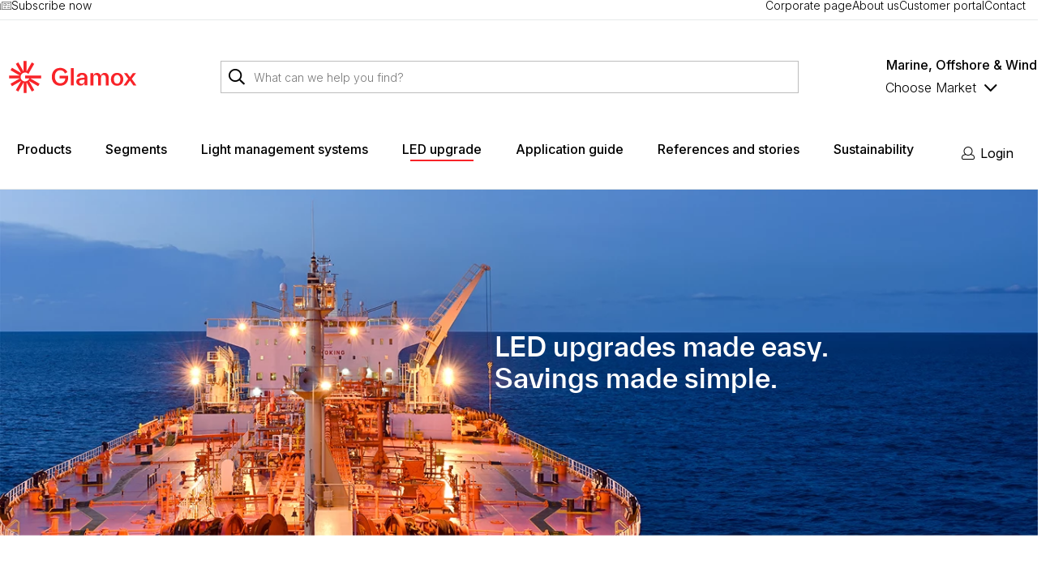

--- FILE ---
content_type: text/html; charset=utf-8
request_url: https://www.glamox.com/global-marine/led-upgrade
body_size: 27672
content:

<!DOCTYPE html>
<html id="html" lang="en-US">
    <head>
<meta charset="utf-8">
<meta name="viewport" content="width=device-width, initial-scale=1">
<title>LED upgrade</title>

<meta http-equiv="X-UA-Compatible" content="IE=edge">
<meta name="description">


<link rel="preconnect" href="https://unpkg.com">
<link rel="preconnect" href="https://dl.episerver.net">


<link rel="apple-touch-icon" sizes="180x180" href="/favicon.ico">
<link rel="icon" type="image/png" href="/globalassets/logos/favicons/favicons_32x32px.png" sizes="32x32">
<link rel="icon" type="image/png" href="/globalassets/logos/favicons/favicons_16x16px.png" sizes="16x16">

<link rel="search" type="application/opensearchdescription+xml" href="/opensearch.xml" title="Foundation Search">



<meta property="og:title" content="LED upgrade">
<meta property="og:description">
<meta property="og:url" content="https://www.glamox.com/global-marine/led-upgrade/">
<meta property="og:site_name" content="Glamox Prod">



        <link href="https://www.glamox.com/global-marine/led-upgrade/" rel="canonical" />

        

<script id="CookieConsent" src="https://policy.app.cookieinformation.com/uc.js" data-culture="en" type="text/javascript" data-gcm-enabled="false"></script>
<!-- Google Tag Manager -->
<script>
    var dataLayer = dataLayer || []; // initializing dataLayer
    (function (w, d, s, l, i) {
        w[l] = w[l] || []; w[l].push({
            'gtm.start':
                new Date().getTime(), event: 'gtm.js'
        }); var f = d.getElementsByTagName(s)[0],
            j = d.createElement(s), dl = l != 'dataLayer' ? '&l=' + l : ''; j.async = true; j.src =
            'https://www.googletagmanager.com/gtm.js?id=' + i + dl; f.parentNode.insertBefore(j, f);
    })(window, document, 'script', 'dataLayer', 'GTM-57Z3WS');
</script>
<!-- End Google Tag Manager -->




<link rel="stylesheet" href="/public/v-639015775020000000/glamox.css" />
<link rel="preconnect" href="https://fonts.googleapis.com" defer>
<link rel="preconnect" href="https://fonts.gstatic.com" crossorigin defer>
<link href="https://fonts.googleapis.com/css2?family=Inter:wght@300;400;500;600&display=swap" rel="stylesheet" defer>

    <script type="text/javascript">var appInsights=window.appInsights||function(config){function t(config){i[config]=function(){var t=arguments;i.queue.push(function(){i[config].apply(i,t)})}}var i={config:config},u=document,e=window,o="script",s="AuthenticatedUserContext",h="start",c="stop",l="Track",a=l+"Event",v=l+"Page",r,f;setTimeout(function(){var t=u.createElement(o);t.src=config.url||"https://js.monitor.azure.com/scripts/a/ai.0.js";u.getElementsByTagName(o)[0].parentNode.appendChild(t)});try{i.cookie=u.cookie}catch(y){}for(i.queue=[],r=["Event","Exception","Metric","PageView","Trace","Dependency"];r.length;)t("track"+r.pop());return t("set"+s),t("clear"+s),t(h+a),t(c+a),t(h+v),t(c+v),t("flush"),config.disableExceptionTracking||(r="onerror",t("_"+r),f=e[r],e[r]=function(config,t,u,e,o){var s=f&&f(config,t,u,e,o);return s!==!0&&i["_"+r](config,t,u,e,o),s}),i}({instrumentationKey:"ca89ca6f-17c9-4802-8d16-092e132ef1de",sdkExtension:"a"});window.appInsights=appInsights;appInsights.queue&&appInsights.queue.length===0&&appInsights.trackPageView();</script></head>
    <body id="body" class="landing-page">
        <a id="skip-to-content" href="#main-content" class="skip-to-content u-hidden-print">Skip to main content</a>
        



<div id="react_0HNIF3SQ362FH"></div>
<div id="react_0HNIF3SQ362FI"></div>
<div id="react_0HNIF3SQ362FJ"></div>
<div id="react_0HNIF3SQ362FK"></div>
<div id="react_0HNIF3SQ362FL"></div>
<div id="react_0HNIF3SQ362FM"></div>
<div id="react_0HNIF3SQ362FN"></div>

<div id="react_0HNIF3SQ362FO"><div class="Toastify" data-reactroot=""></div></div>



 <!-- Google Tag Manager (noscript) -->
<noscript>
    <iframe src="https://www.googletagmanager.com/ns.html?id=GTM-57Z3WS"
            height="0" width="0" style="display: none; visibility: hidden"></iframe>
</noscript>
<!-- End Google Tag Manager (noscript) -->

<div id="react_0HNIF3SQ362FP"><header class="site-header site-header--main u-hidden-print"><div class="top-bar"><div class="container top-bar__container"><div class="container-item top-bar__container-item"><ul class="list list--vertical top-bar__unique-selling-points list--horizontal"><li class="list-item top-bar__list-item"><div class="dropdown dropdown--padded"><a class="a top-bar__anchor" href="/global-marine/subscribe-now/"><span class=""><i class="icon"><svg width="87.535332" height="60.60009" viewBox="0 0 87.535332 60.60009" focusable="false" aria-hidden="true"><path class="st0" d="M 14.742188,0 V 60.599609 H 87.535156 V 0 h -1.5 z m 3,3 H 84.535156 V 57.599609 H 17.742188 Z M 0,12.800781 v 1.5 46.298828 h 7.8457031 1.5 v -3 h -1.5 H 3 v -43.298828 -1.5 z m 27.429688,0 v 19 h 18.861328 v -19 h -1.5 z m 28.554687,0 v 3 h 1.5 15.861328 1.5 v -3 h -1.5 -15.861328 z m -25.554687,3 h 12.861328 v 13 H 30.429688 Z m 25.554687,13 v 3 h 1.5 15.861328 1.5 v -3 h -1.5 -15.861328 z m -28.554687,16 v 3 h 1.5 15.861328 1.5 v -3 h -1.5 -15.861328 z m 28.554687,0 v 3 h 1.5 15.861328 1.5 v -3 h -1.5 -15.861328 z"></path></svg></i>Subscribe now</span></a></div></li></ul><div class="top-bar__text"> </div><ul class="list list--vertical top-bar__links list--horizontal"><li class="list-item top-bar__list-item"><div class="dropdown dropdown--padded"><a class="a top-bar__anchor" href="/" target="_self"><span class="">Corporate page</span></a></div></li><li class="list-item top-bar__list-item"><div class="dropdown dropdown--padded"><a class="a top-bar__anchor" href="/global-marine/about-us/" target="_self"><span class="">About us</span></a></div></li><li class="list-item top-bar__list-item"><div class="dropdown dropdown--padded"><a class="a top-bar__anchor" href="/global-marine/login-page/" target="_self"><span class="">Customer portal</span></a><section class="dropdown__content--shadow dropdown__content"><div class="inner"><a class="item" href="https://my.glamox.com/login?queueid=00G3X000005XxooUAC" title="Customer portal" target="_self">Customer portal</a></div></section></div></li><li class="list-item top-bar__list-item"><div class="dropdown dropdown--padded"><a class="a top-bar__anchor" href="/global-marine/contact/" target="_self"><span class="">Contact</span></a></div></li></ul></div></div></div><div class="site-header__content"><div class="container container--flex site-header__container"><span class="site-header__menu-button"></span><span class="site-header__search-button"></span><a class="a site-header__logo" href="/global-marine/"><span class=""><picture class="picture site-header__logo__image"><source srcSet="/globalassets/logos/glamox_logo_header.svg?version=637849334530000000&amp;height=30&amp;quality=80" media="(max-width: 1069px)"/><source srcSet="/globalassets/logos/glamox_logo_header.svg?version=637849334530000000&amp;height=40&amp;quality=80" media="(min-width: 1070px)"/><img src="/globalassets/logos/glamox_logo_header.svg?version=637849334530000000&amp;height=40&amp;quality=80" alt="glamox_logo_header.svg" class="image site-header__logo__image"/></picture></span></a><div class="site-quick-search"><section class="quick-search"></section></div><div class="site-header__dropdowns"><div class="market-selector site-header__market-selector false"><div class="market-selector__short-title"><span class="market-selector__short-title__text">Marine, Offshore &amp; Wind</span></div><div class="dropdown"><button class="button dropdown-trigger" aria-haspopup="true"><span class=""><span class="dropdown-trigger__wrapper">Choose Market</span><span class="arrow icon-angle-down_light undefined__icon"></span></span></button><ul class="list list--vertical dropdown-menu" aria-hidden="true" role="menu"><li role="menuitem" class="list-item dropdown-item"><span class="market-selector__link "><span class="market-selector__dropdown-label">Professional Building Solutions</span><span class="market-selector__dropdown-desc">Indoor and outdoor lighting solutions for non-residential applications</span></span></li><li role="menuitem" class="list-item dropdown-item"><span class="market-selector__link active"><span class="market-selector__dropdown-label">Marine, Offshore &amp; Wind</span><span class="market-selector__dropdown-desc">Indoor and outdoor lighting solutions for maritime, wind and energy applications</span></span></li><li role="menuitem" class="list-item dropdown-item"><span class="market-selector__link "><span class="market-selector__dropdown-label">Corporate</span><span class="market-selector__dropdown-desc">Financial and corporate information about the Glamox Group</span></span></li></ul></div></div></div></div></div><div class="site-header__navigation"><div class="container container--flex"><div class="mega-menu u-hidden-print"><div class="container mega-menu__container"><figure class="mega-menu__logo" aria-hidden="true"><a class="a" href="/global-marine/" tabindex="-1"><span class=""><picture class="picture"><source srcSet="/globalassets/logos/glamox_logo_header.svg?version=637849334530000000&amp;height=30&amp;quality=80" media="(max-width: 1069px)"/><source srcSet="/globalassets/logos/glamox_logo_header.svg?version=637849334530000000&amp;height=40&amp;quality=80" media="(min-width: 1070px)"/><img src="/globalassets/logos/glamox_logo_header.svg?version=637849334530000000&amp;height=40&amp;quality=80" alt="glamox_logo_header.svg" class="image"/></picture></span></a></figure><nav role="navigation" class="menu mega-menu__nav"><ul class="list list--horizontal menu__list"><li class="list-item menu-item mega-menu__item"><a class="button mega-menu__anchor" href="/global-marine/products/" role="button" aria-controls="mega-menu-item-0" aria-expanded="false"><span class="">Products</span></a><div><div class="mega-submenu mega-submenu--level-0" role="region" aria-label="Products" aria-expanded="false" aria-hidden="true"><div class="container"><div class="container-item"><div class="mega-submenu__product-menu"><ul class="list list--vertical"><li class="list-item"><a class="mega-submenu__product-menu__link" href="/global-marine/products/">All products</a></li><li class="list-item"><a class="mega-submenu__product-menu__link " href="/global-marine/products/outdoor/">Outdoor</a></li><li class="list-item"><a class="mega-submenu__product-menu__link " href="/global-marine/products/indoor/">Indoor</a></li><li class="list-item"><a class="mega-submenu__product-menu__link " href="/global-marine/products/light-control/">Light Control</a></li><li class="list-item"><a class="mega-submenu__product-menu__link " href="/global-marine/products/hvlas--navy-lighting-systems/">Helicopter Visual Landing Aid Systems (HVLAS)</a></li><li class="list-item"><a class="mega-submenu__product-menu__link " href="/global-marine/products/submarines/">Submarines</a></li></ul></div></div></div></div></div></li><li class="list-item menu-item mega-menu__item"><a class="button mega-menu__anchor" href="/global-marine/segments/" role="button" aria-controls="mega-menu-item-1" aria-expanded="false"><span class="">Segments</span></a><div></div></li><li class="list-item menu-item mega-menu__item"><a class="button mega-menu__anchor" href="/global-marine/light-management-systems/" role="button" aria-controls="mega-menu-item-2" aria-expanded="false"><span class="">Light management systems</span></a><div></div></li><li class="list-item menu-item mega-menu__item"><a class="button mega-menu__anchor is-active" href="/global-marine/led-upgrade/" role="button" aria-controls="mega-menu-item-3" aria-expanded="false"><span class="">LED upgrade</span></a><div></div></li><li class="list-item menu-item mega-menu__item"><a class="button mega-menu__anchor" href="/global-marine/application-guide/" role="button" aria-controls="mega-menu-item-4" aria-expanded="false"><span class="">Application guide</span></a><div></div></li><li class="list-item menu-item mega-menu__item"><a class="button mega-menu__anchor" href="/global-marine/references-and-stories/" role="button" aria-controls="mega-menu-item-5" aria-expanded="false"><span class="">References and stories</span></a><div></div></li><li class="list-item menu-item mega-menu__item"><a class="button mega-menu__anchor" href="/global-marine/sustainability/" role="button" aria-controls="mega-menu-item-6" aria-expanded="false"><span class="">Sustainability</span></a><div></div></li></ul></nav><div class="action-buttons"><button class="button mega-menu__search-button" tabindex="-1" aria-hidden="true"><span class=""><i class="icon"><svg viewBox="0 0 513 513" width="16" height="16" focusable="false" aria-hidden="true"><path class="st0" d="M508.5,481.6 L379.5,352.6 C377.2,350.3 374.2,349.1 371,349.1 L360.7,349.1 C395,312 416,262.5 416,208 C416,93.1 322.9,0 208,0 C93.1,0 0,93.1 0,208 C0,322.9 93.1,416 208,416 C262.5,416 312,395 349.1,360.8 L349.1,371 C349.1,374.2 350.4,377.2 352.6,379.5 L481.6,508.5 C486.3,513.2 493.9,513.2 498.6,508.5 L508.5,498.6 C513.2,493.9 513.2,486.3 508.5,481.6 Z M208,384 C110.7,384 32,305.3 32,208 C32,110.7 110.7,32 208,32 C305.3,32 384,110.7 384,208 C384,305.3 305.3,384 208,384 Z"></path></svg></i></span></button></div></div></div><div class="user-menu"><nav role="navigation" class="menu site-header__menu"><ul class="list list--horizontal menu__list"><li class="list-item"><div class="dropdown"><a href="/global-marine/login-page/" class="dropdown__trigger user-menu__user-button" title="Login"><i class="icon-user_light"></i><span class="desktop-only">Login</span></a><section class="dropdown__content"><div class="inner"><a class="item" href="https://my.glamox.com/login?queueid=00G3X000005XxooUAC" title="myGlamox" target="_blank">myGlamox</a><a class="item" href="/global-marine/user-details/my-collection/" title="myCollection" target="_blank">myCollection</a></div></section></div></li></ul></nav></div></div></div></header></div>


<main id="main-content" class="site-main" role="main">
    <section class="landing-page">
    <div id="react_0HNIF3SQ362ED"></div>

<script type="application/ld+json">{"@context":"https://schema.org","@type":"BreadcrumbList","itemListElement":[{"@type":"ListItem","position":1,"name":"Marine, Offshore &amp; Wind","item":"/global-marine/"},{"@type":"ListItem","position":2,"name":"LED upgrade","item":"/global-marine/led-upgrade/"}]}</script>




    <div class="grid">
        <div class="block-item-full-width block-item"><div class="image-block ">
    <div class="image-block__content" data-geta-image='{&quot;crop&quot;:{&quot;left&quot;:0.0,&quot;top&quot;:0.0,&quot;right&quot;:0.0,&quot;bottom&quot;:0.0},&quot;focalPoint&quot;:{&quot;x&quot;:0.5,&quot;y&quot;:0.5,&quot;width&quot;:1.0,&quot;height&quot;:1.0},&quot;originalWidth&quot;:1920,&quot;originalHeight&quot;:650}'>
        <div id="react_0HNIF3SQ362EF"><div class="image-with-overlay-content has-content" style="font-size:16px;--marginLeft:0;--marginLeftMobile:0;--marginRight:0;--marginRightMobile:0" data-reactroot=""><div class="image-with-overlay image-with-overlay-content__image"><picture class="picture"><source media="(min-width: 1024px) and (max-width: 1069px)" srcSet="/globalassets/mow/frontpage/mow-retrofit-phase-ii-top-banner.jpg?width=1070&amp;height=357&amp;focalpoint=(0,0,0,0),(0.5,0.5,1,1)&amp;format=webp 1x, /globalassets/mow/frontpage/mow-retrofit-phase-ii-top-banner.jpg?width=2140&amp;height=714&amp;focalpoint=(0,0,0,0),(0.5,0.5,1,1)&amp;format=webp" type="image/webp"/><source media="(min-width: 1024px) and (max-width: 1069px)" srcSet="/globalassets/mow/frontpage/mow-retrofit-phase-ii-top-banner.jpg?width=1070&amp;height=357&amp;focalpoint=(0,0,0,0),(0.5,0.5,1,1)&amp;format=jpg 1x, /globalassets/mow/frontpage/mow-retrofit-phase-ii-top-banner.jpg?width=2140&amp;height=714&amp;focalpoint=(0,0,0,0),(0.5,0.5,1,1)&amp;format=jpg" type="image/jpeg"/><source media="(min-width: 1070px) and (max-width: 1365px)" srcSet="/globalassets/mow/frontpage/mow-retrofit-phase-ii-top-banner.jpg?width=1365&amp;height=455&amp;focalpoint=(0,0,0,0),(0.5,0.5,1,1)&amp;format=webp 1x, /globalassets/mow/frontpage/mow-retrofit-phase-ii-top-banner.jpg?width=2730&amp;height=910&amp;focalpoint=(0,0,0,0),(0.5,0.5,1,1)&amp;format=webp" type="image/webp"/><source media="(min-width: 1070px) and (max-width: 1365px)" srcSet="/globalassets/mow/frontpage/mow-retrofit-phase-ii-top-banner.jpg?width=1365&amp;height=455&amp;focalpoint=(0,0,0,0),(0.5,0.5,1,1)&amp;format=jpg 1x, /globalassets/mow/frontpage/mow-retrofit-phase-ii-top-banner.jpg?width=2730&amp;height=910&amp;focalpoint=(0,0,0,0),(0.5,0.5,1,1)&amp;format=jpg" type="image/jpeg"/><source media="(min-width: 1366px) and (max-width: 1599px)" srcSet="/globalassets/mow/frontpage/mow-retrofit-phase-ii-top-banner.jpg?width=1600&amp;height=533&amp;focalpoint=(0,0,0,0),(0.5,0.5,1,1)&amp;format=webp 1x, /globalassets/mow/frontpage/mow-retrofit-phase-ii-top-banner.jpg?width=3200&amp;height=1066&amp;focalpoint=(0,0,0,0),(0.5,0.5,1,1)&amp;format=webp" type="image/webp"/><source media="(min-width: 1366px) and (max-width: 1599px)" srcSet="/globalassets/mow/frontpage/mow-retrofit-phase-ii-top-banner.jpg?width=1600&amp;height=533&amp;focalpoint=(0,0,0,0),(0.5,0.5,1,1)&amp;format=jpg 1x, /globalassets/mow/frontpage/mow-retrofit-phase-ii-top-banner.jpg?width=3200&amp;height=1066&amp;focalpoint=(0,0,0,0),(0.5,0.5,1,1)&amp;format=jpg" type="image/jpeg"/><source media="(min-width: 1600px) and (max-width: 1919px)" srcSet="/globalassets/mow/frontpage/mow-retrofit-phase-ii-top-banner.jpg?width=1920&amp;height=640&amp;focalpoint=(0,0,0,0),(0.5,0.5,1,1)&amp;format=webp 1x, /globalassets/mow/frontpage/mow-retrofit-phase-ii-top-banner.jpg?width=3840&amp;height=1280&amp;focalpoint=(0,0,0,0),(0.5,0.5,1,1)&amp;format=webp" type="image/webp"/><source media="(min-width: 1600px) and (max-width: 1919px)" srcSet="/globalassets/mow/frontpage/mow-retrofit-phase-ii-top-banner.jpg?width=1920&amp;height=640&amp;focalpoint=(0,0,0,0),(0.5,0.5,1,1)&amp;format=jpg 1x, /globalassets/mow/frontpage/mow-retrofit-phase-ii-top-banner.jpg?width=3840&amp;height=1280&amp;focalpoint=(0,0,0,0),(0.5,0.5,1,1)&amp;format=jpg" type="image/jpeg"/><source media="(min-width: 1920px)" srcSet="/globalassets/mow/frontpage/mow-retrofit-phase-ii-top-banner.jpg?width=2560&amp;height=853&amp;focalpoint=(0,0,0,0),(0.5,0.5,1,1)&amp;format=webp 1x, /globalassets/mow/frontpage/mow-retrofit-phase-ii-top-banner.jpg?width=5120&amp;height=1706&amp;focalpoint=(0,0,0,0),(0.5,0.5,1,1)&amp;format=webp" type="image/webp"/><source media="(min-width: 1920px)" srcSet="/globalassets/mow/frontpage/mow-retrofit-phase-ii-top-banner.jpg?width=2560&amp;height=853&amp;focalpoint=(0,0,0,0),(0.5,0.5,1,1)&amp;format=jpg 1x, /globalassets/mow/frontpage/mow-retrofit-phase-ii-top-banner.jpg?width=5120&amp;height=1706&amp;focalpoint=(0,0,0,0),(0.5,0.5,1,1)&amp;format=jpg" type="image/jpeg"/><source media="(max-width: 479px)" srcSet="/globalassets/mow/frontpage/mow-retrofit-phase-ii-top-banner.jpg?width=480&amp;height=480&amp;focalpoint=(0,0,0,0),(0.5,0.5,1,1)&amp;format=webp 1x, /globalassets/mow/frontpage/mow-retrofit-phase-ii-top-banner.jpg?width=960&amp;height=960&amp;focalpoint=(0,0,0,0),(0.5,0.5,1,1)&amp;format=webp" type="image/webp"/><source media="(max-width: 479px)" srcSet="/globalassets/mow/frontpage/mow-retrofit-phase-ii-top-banner.jpg?width=480&amp;height=480&amp;focalpoint=(0,0,0,0),(0.5,0.5,1,1)&amp;format=jpg 1x, /globalassets/mow/frontpage/mow-retrofit-phase-ii-top-banner.jpg?width=960&amp;height=960&amp;focalpoint=(0,0,0,0),(0.5,0.5,1,1)&amp;format=jpg" type="image/jpeg"/><source media="(min-width: 768px) and (max-width: 1023px)" srcSet="/globalassets/mow/frontpage/mow-retrofit-phase-ii-top-banner.jpg?width=1024&amp;height=1024&amp;focalpoint=(0,0,0,0),(0.5,0.5,1,1)&amp;format=webp 1x, /globalassets/mow/frontpage/mow-retrofit-phase-ii-top-banner.jpg?width=2048&amp;height=2048&amp;focalpoint=(0,0,0,0),(0.5,0.5,1,1)&amp;format=webp" type="image/webp"/><source media="(min-width: 768px) and (max-width: 1023px)" srcSet="/globalassets/mow/frontpage/mow-retrofit-phase-ii-top-banner.jpg?width=1024&amp;height=1024&amp;focalpoint=(0,0,0,0),(0.5,0.5,1,1)&amp;format=jpg 1x, /globalassets/mow/frontpage/mow-retrofit-phase-ii-top-banner.jpg?width=2048&amp;height=2048&amp;focalpoint=(0,0,0,0),(0.5,0.5,1,1)&amp;format=jpg" type="image/jpeg"/><source media="(min-width: 480px) and (max-width: 767px)" srcSet="/globalassets/mow/frontpage/mow-retrofit-phase-ii-top-banner.jpg?width=768&amp;height=256&amp;focalpoint=(0,0,0,0),(0.5,0.5,1,1)&amp;format=webp 1x, /globalassets/mow/frontpage/mow-retrofit-phase-ii-top-banner.jpg?width=1536&amp;height=512&amp;focalpoint=(0,0,0,0),(0.5,0.5,1,1)&amp;format=webp" type="image/webp"/><source media="(min-width: 480px) and (max-width: 767px)" srcSet="/globalassets/mow/frontpage/mow-retrofit-phase-ii-top-banner.jpg?width=768&amp;height=256&amp;focalpoint=(0,0,0,0),(0.5,0.5,1,1)&amp;format=jpg 1x, /globalassets/mow/frontpage/mow-retrofit-phase-ii-top-banner.jpg?width=1536&amp;height=512&amp;focalpoint=(0,0,0,0),(0.5,0.5,1,1)&amp;format=jpg" type="image/jpeg"/><img src="/globalassets/mow/frontpage/mow-retrofit-phase-ii-top-banner.jpg?width=480&amp;height=480&amp;focalpoint=(0,0,0,0),(0.5,0.5,1,1)&amp;format=jpg" alt="MOW-retrofit-phase-II-top-banner.jpg" class="image"/></picture></div><div class="image-with-overlay-content__wrapper right"><div class="image-with-overlay-content__inner text-left"><div><div class="html-string" style="color:#ffffff"><h1 class="h1">LED upgrades made easy. <br />Savings made simple.</h1></div></div></div></div></div></div>

    </div>
</div>
</div><div class="block-item-half-width block-item"><div class="image-block ">
    <div class="image-block__content" data-geta-image='{&quot;crop&quot;:{&quot;left&quot;:0.0,&quot;top&quot;:0.0,&quot;right&quot;:0.0,&quot;bottom&quot;:0.0},&quot;focalPoint&quot;:{&quot;x&quot;:0.5,&quot;y&quot;:0.5,&quot;width&quot;:1.0,&quot;height&quot;:1.0},&quot;originalWidth&quot;:2605,&quot;originalHeight&quot;:1505}'>
        <div id="react_0HNIF3SQ362EG"><div class="image-with-overlay-content" style="font-size:16px;--marginLeft:0;--marginLeftMobile:0;--marginRight:0;--marginRightMobile:0" data-reactroot=""><div class="image-with-overlay image-with-overlay-content__image"><picture class="picture"><source media="(min-width: 1024px) and (max-width: 1280px)" srcSet="/globalassets/mow/led-upgrade/mir600-g2-led-upgrade.png?width=642&amp;height=428&amp;focalpoint=(0,0,0,0),(0.5,0.5,1,1)&amp;format=webp 1x, /globalassets/mow/led-upgrade/mir600-g2-led-upgrade.png?width=1284&amp;height=856&amp;focalpoint=(0,0,0,0),(0.5,0.5,1,1)&amp;format=webp" type="image/webp"/><source media="(min-width: 1024px) and (max-width: 1280px)" srcSet="/globalassets/mow/led-upgrade/mir600-g2-led-upgrade.png?width=642&amp;height=428&amp;focalpoint=(0,0,0,0),(0.5,0.5,1,1)&amp;format=jpg 1x, /globalassets/mow/led-upgrade/mir600-g2-led-upgrade.png?width=1284&amp;height=856&amp;focalpoint=(0,0,0,0),(0.5,0.5,1,1)&amp;format=jpg" type="image/jpeg"/><source media="(min-width: 1281px) and (max-width: 1368px)" srcSet="/globalassets/mow/led-upgrade/mir600-g2-led-upgrade.png?width=684&amp;height=456&amp;focalpoint=(0,0,0,0),(0.5,0.5,1,1)&amp;format=webp 1x, /globalassets/mow/led-upgrade/mir600-g2-led-upgrade.png?width=1368&amp;height=912&amp;focalpoint=(0,0,0,0),(0.5,0.5,1,1)&amp;format=webp" type="image/webp"/><source media="(min-width: 1281px) and (max-width: 1368px)" srcSet="/globalassets/mow/led-upgrade/mir600-g2-led-upgrade.png?width=684&amp;height=456&amp;focalpoint=(0,0,0,0),(0.5,0.5,1,1)&amp;format=jpg 1x, /globalassets/mow/led-upgrade/mir600-g2-led-upgrade.png?width=1368&amp;height=912&amp;focalpoint=(0,0,0,0),(0.5,0.5,1,1)&amp;format=jpg" type="image/jpeg"/><source media="(min-width: 1369px) and (max-width: 1599px)" srcSet="/globalassets/mow/led-upgrade/mir600-g2-led-upgrade.png?width=804&amp;height=536&amp;focalpoint=(0,0,0,0),(0.5,0.5,1,1)&amp;format=webp 1x, /globalassets/mow/led-upgrade/mir600-g2-led-upgrade.png?width=1608&amp;height=1072&amp;focalpoint=(0,0,0,0),(0.5,0.5,1,1)&amp;format=webp" type="image/webp"/><source media="(min-width: 1369px) and (max-width: 1599px)" srcSet="/globalassets/mow/led-upgrade/mir600-g2-led-upgrade.png?width=804&amp;height=536&amp;focalpoint=(0,0,0,0),(0.5,0.5,1,1)&amp;format=jpg 1x, /globalassets/mow/led-upgrade/mir600-g2-led-upgrade.png?width=1608&amp;height=1072&amp;focalpoint=(0,0,0,0),(0.5,0.5,1,1)&amp;format=jpg" type="image/jpeg"/><source media="(min-width: 1600px) and (max-width: 1919px)" srcSet="/globalassets/mow/led-upgrade/mir600-g2-led-upgrade.png?width=960&amp;height=620&amp;focalpoint=(0,0,0,0),(0.5,0.5,1,1)&amp;format=webp 1x, /globalassets/mow/led-upgrade/mir600-g2-led-upgrade.png?width=1920&amp;height=1240&amp;focalpoint=(0,0,0,0),(0.5,0.5,1,1)&amp;format=webp" type="image/webp"/><source media="(min-width: 1600px) and (max-width: 1919px)" srcSet="/globalassets/mow/led-upgrade/mir600-g2-led-upgrade.png?width=960&amp;height=620&amp;focalpoint=(0,0,0,0),(0.5,0.5,1,1)&amp;format=jpg 1x, /globalassets/mow/led-upgrade/mir600-g2-led-upgrade.png?width=1920&amp;height=1240&amp;focalpoint=(0,0,0,0),(0.5,0.5,1,1)&amp;format=jpg" type="image/jpeg"/><source media="(min-width: 1920px)" srcSet="/globalassets/mow/led-upgrade/mir600-g2-led-upgrade.png?width=1284&amp;height=856&amp;focalpoint=(0,0,0,0),(0.5,0.5,1,1)&amp;format=webp 1x, /globalassets/mow/led-upgrade/mir600-g2-led-upgrade.png?width=2568&amp;height=1712&amp;focalpoint=(0,0,0,0),(0.5,0.5,1,1)&amp;format=webp" type="image/webp"/><source media="(min-width: 1920px)" srcSet="/globalassets/mow/led-upgrade/mir600-g2-led-upgrade.png?width=1284&amp;height=856&amp;focalpoint=(0,0,0,0),(0.5,0.5,1,1)&amp;format=jpg 1x, /globalassets/mow/led-upgrade/mir600-g2-led-upgrade.png?width=2568&amp;height=1712&amp;focalpoint=(0,0,0,0),(0.5,0.5,1,1)&amp;format=jpg" type="image/jpeg"/><source media="(max-width: 479px)" srcSet="/globalassets/mow/led-upgrade/mir600-g2-led-upgrade.png?width=480&amp;height=480&amp;focalpoint=(0,0,0,0),(0.5,0.5,1,1)&amp;format=webp 1x, /globalassets/mow/led-upgrade/mir600-g2-led-upgrade.png?width=960&amp;height=960&amp;focalpoint=(0,0,0,0),(0.5,0.5,1,1)&amp;format=webp" type="image/webp"/><source media="(max-width: 479px)" srcSet="/globalassets/mow/led-upgrade/mir600-g2-led-upgrade.png?width=480&amp;height=480&amp;focalpoint=(0,0,0,0),(0.5,0.5,1,1)&amp;format=jpg 1x, /globalassets/mow/led-upgrade/mir600-g2-led-upgrade.png?width=960&amp;height=960&amp;focalpoint=(0,0,0,0),(0.5,0.5,1,1)&amp;format=jpg" type="image/jpeg"/><source media="(min-width: 768px) and (max-width: 1023px)" srcSet="/globalassets/mow/led-upgrade/mir600-g2-led-upgrade.png?width=1024&amp;height=1024&amp;focalpoint=(0,0,0,0),(0.5,0.5,1,1)&amp;format=webp 1x, /globalassets/mow/led-upgrade/mir600-g2-led-upgrade.png?width=2048&amp;height=2048&amp;focalpoint=(0,0,0,0),(0.5,0.5,1,1)&amp;format=webp" type="image/webp"/><source media="(min-width: 768px) and (max-width: 1023px)" srcSet="/globalassets/mow/led-upgrade/mir600-g2-led-upgrade.png?width=1024&amp;height=1024&amp;focalpoint=(0,0,0,0),(0.5,0.5,1,1)&amp;format=jpg 1x, /globalassets/mow/led-upgrade/mir600-g2-led-upgrade.png?width=2048&amp;height=2048&amp;focalpoint=(0,0,0,0),(0.5,0.5,1,1)&amp;format=jpg" type="image/jpeg"/><source media="(min-width: 480px) and (max-width: 767px)" srcSet="/globalassets/mow/led-upgrade/mir600-g2-led-upgrade.png?width=768&amp;height=256&amp;focalpoint=(0,0,0,0),(0.5,0.5,1,1)&amp;format=webp 1x, /globalassets/mow/led-upgrade/mir600-g2-led-upgrade.png?width=1536&amp;height=512&amp;focalpoint=(0,0,0,0),(0.5,0.5,1,1)&amp;format=webp" type="image/webp"/><source media="(min-width: 480px) and (max-width: 767px)" srcSet="/globalassets/mow/led-upgrade/mir600-g2-led-upgrade.png?width=768&amp;height=256&amp;focalpoint=(0,0,0,0),(0.5,0.5,1,1)&amp;format=jpg 1x, /globalassets/mow/led-upgrade/mir600-g2-led-upgrade.png?width=1536&amp;height=512&amp;focalpoint=(0,0,0,0),(0.5,0.5,1,1)&amp;format=jpg" type="image/jpeg"/><img src="/globalassets/mow/led-upgrade/mir600-g2-led-upgrade.png?width=480&amp;height=480&amp;focalpoint=(0,0,0,0),(0.5,0.5,1,1)&amp;format=jpg" alt="MIR600 G2 led upgrade.png" class="image"/></picture></div><div class="image-with-overlay-content__wrapper"><div class="image-with-overlay-content__inner text-center"></div></div></div></div>

    </div>
</div>
</div><div class="block-item-half-width block-item"><div id="react_0HNIF3SQ362EH"><div class="html-string-with-background html-string-with-background--valign-center" style="background-color:transparent;--marginLeft:0;--marginLeftMobile:0;--marginRight:0;--marginRightMobile:0"><div class="html-string"><h1 class="h2">Benefit from smart and easy LED upgrade</h1>
<p><br />At Glamox, we understand the critical role that efficient and reliable lighting plays in the operation of your vessels and rigs. Our retrofit solutions are designed to enhance the performance and longevity of your assets, ensuring they meet the highest standards of safety and efficiency. By tailoring our solutions to your specific needs, we provide customized upgrades that deliver maximum value.</p>
<p><span data-teams="true">Take advantage of our onsite inspection survey! Our experts will provide valuable insights and advice to optimize your lighting and maximize the cost benefits of maintenance, repair, and operations (MRO).<br /><br /><br /></span><a class="button button--primary" href="https://go.glamox.com/l/826133/2025-03-13/3q4v7r?_gl=1*1frbftv*_gcl_au*ODI0OTE3MjYzLjE3MzU1NTM5NDI."><span data-teams="true">Contact us for an inspection</span></a></p></div></div></div>
</div><div class="block-item-full-width block-item"><div class="image-block ">
    <div class="image-block__content" data-geta-image='{&quot;crop&quot;:{&quot;left&quot;:0.0,&quot;top&quot;:0.0,&quot;right&quot;:0.0,&quot;bottom&quot;:0.0},&quot;focalPoint&quot;:{&quot;x&quot;:0.5,&quot;y&quot;:0.5,&quot;width&quot;:1.0,&quot;height&quot;:1.0},&quot;originalWidth&quot;:1920,&quot;originalHeight&quot;:650}'>
        <div id="react_0HNIF3SQ362EI"><div class="image-with-overlay-content short" style="font-size:16px;--marginLeft:0;--marginLeftMobile:0;--marginRight:0;--marginRightMobile:0" data-reactroot=""><div class="image-with-overlay image-with-overlay-content__image"><picture class="picture"><source media="(min-width: 1024px) and (max-width: 1069px)" srcSet="/globalassets/mow/led-upgrade/mow-retrofit.jpg?width=1070&amp;height=357&amp;focalpoint=(0,0,0,0),(0.5,0.5,1,1)&amp;format=webp 1x, /globalassets/mow/led-upgrade/mow-retrofit.jpg?width=2140&amp;height=714&amp;focalpoint=(0,0,0,0),(0.5,0.5,1,1)&amp;format=webp" type="image/webp"/><source media="(min-width: 1024px) and (max-width: 1069px)" srcSet="/globalassets/mow/led-upgrade/mow-retrofit.jpg?width=1070&amp;height=357&amp;focalpoint=(0,0,0,0),(0.5,0.5,1,1)&amp;format=jpg 1x, /globalassets/mow/led-upgrade/mow-retrofit.jpg?width=2140&amp;height=714&amp;focalpoint=(0,0,0,0),(0.5,0.5,1,1)&amp;format=jpg" type="image/jpeg"/><source media="(min-width: 1070px) and (max-width: 1365px)" srcSet="/globalassets/mow/led-upgrade/mow-retrofit.jpg?width=1365&amp;height=455&amp;focalpoint=(0,0,0,0),(0.5,0.5,1,1)&amp;format=webp 1x, /globalassets/mow/led-upgrade/mow-retrofit.jpg?width=2730&amp;height=910&amp;focalpoint=(0,0,0,0),(0.5,0.5,1,1)&amp;format=webp" type="image/webp"/><source media="(min-width: 1070px) and (max-width: 1365px)" srcSet="/globalassets/mow/led-upgrade/mow-retrofit.jpg?width=1365&amp;height=455&amp;focalpoint=(0,0,0,0),(0.5,0.5,1,1)&amp;format=jpg 1x, /globalassets/mow/led-upgrade/mow-retrofit.jpg?width=2730&amp;height=910&amp;focalpoint=(0,0,0,0),(0.5,0.5,1,1)&amp;format=jpg" type="image/jpeg"/><source media="(min-width: 1366px) and (max-width: 1599px)" srcSet="/globalassets/mow/led-upgrade/mow-retrofit.jpg?width=1600&amp;height=533&amp;focalpoint=(0,0,0,0),(0.5,0.5,1,1)&amp;format=webp 1x, /globalassets/mow/led-upgrade/mow-retrofit.jpg?width=3200&amp;height=1066&amp;focalpoint=(0,0,0,0),(0.5,0.5,1,1)&amp;format=webp" type="image/webp"/><source media="(min-width: 1366px) and (max-width: 1599px)" srcSet="/globalassets/mow/led-upgrade/mow-retrofit.jpg?width=1600&amp;height=533&amp;focalpoint=(0,0,0,0),(0.5,0.5,1,1)&amp;format=jpg 1x, /globalassets/mow/led-upgrade/mow-retrofit.jpg?width=3200&amp;height=1066&amp;focalpoint=(0,0,0,0),(0.5,0.5,1,1)&amp;format=jpg" type="image/jpeg"/><source media="(min-width: 1600px) and (max-width: 1919px)" srcSet="/globalassets/mow/led-upgrade/mow-retrofit.jpg?width=1920&amp;height=640&amp;focalpoint=(0,0,0,0),(0.5,0.5,1,1)&amp;format=webp 1x, /globalassets/mow/led-upgrade/mow-retrofit.jpg?width=3840&amp;height=1280&amp;focalpoint=(0,0,0,0),(0.5,0.5,1,1)&amp;format=webp" type="image/webp"/><source media="(min-width: 1600px) and (max-width: 1919px)" srcSet="/globalassets/mow/led-upgrade/mow-retrofit.jpg?width=1920&amp;height=640&amp;focalpoint=(0,0,0,0),(0.5,0.5,1,1)&amp;format=jpg 1x, /globalassets/mow/led-upgrade/mow-retrofit.jpg?width=3840&amp;height=1280&amp;focalpoint=(0,0,0,0),(0.5,0.5,1,1)&amp;format=jpg" type="image/jpeg"/><source media="(min-width: 1920px)" srcSet="/globalassets/mow/led-upgrade/mow-retrofit.jpg?width=2560&amp;height=853&amp;focalpoint=(0,0,0,0),(0.5,0.5,1,1)&amp;format=webp 1x, /globalassets/mow/led-upgrade/mow-retrofit.jpg?width=5120&amp;height=1706&amp;focalpoint=(0,0,0,0),(0.5,0.5,1,1)&amp;format=webp" type="image/webp"/><source media="(min-width: 1920px)" srcSet="/globalassets/mow/led-upgrade/mow-retrofit.jpg?width=2560&amp;height=853&amp;focalpoint=(0,0,0,0),(0.5,0.5,1,1)&amp;format=jpg 1x, /globalassets/mow/led-upgrade/mow-retrofit.jpg?width=5120&amp;height=1706&amp;focalpoint=(0,0,0,0),(0.5,0.5,1,1)&amp;format=jpg" type="image/jpeg"/><source media="(max-width: 479px)" srcSet="/globalassets/mow/led-upgrade/mow-retrofit.jpg?width=480&amp;height=480&amp;focalpoint=(0,0,0,0),(0.5,0.5,1,1)&amp;format=webp 1x, /globalassets/mow/led-upgrade/mow-retrofit.jpg?width=960&amp;height=960&amp;focalpoint=(0,0,0,0),(0.5,0.5,1,1)&amp;format=webp" type="image/webp"/><source media="(max-width: 479px)" srcSet="/globalassets/mow/led-upgrade/mow-retrofit.jpg?width=480&amp;height=480&amp;focalpoint=(0,0,0,0),(0.5,0.5,1,1)&amp;format=jpg 1x, /globalassets/mow/led-upgrade/mow-retrofit.jpg?width=960&amp;height=960&amp;focalpoint=(0,0,0,0),(0.5,0.5,1,1)&amp;format=jpg" type="image/jpeg"/><source media="(min-width: 768px) and (max-width: 1023px)" srcSet="/globalassets/mow/led-upgrade/mow-retrofit.jpg?width=1024&amp;height=1024&amp;focalpoint=(0,0,0,0),(0.5,0.5,1,1)&amp;format=webp 1x, /globalassets/mow/led-upgrade/mow-retrofit.jpg?width=2048&amp;height=2048&amp;focalpoint=(0,0,0,0),(0.5,0.5,1,1)&amp;format=webp" type="image/webp"/><source media="(min-width: 768px) and (max-width: 1023px)" srcSet="/globalassets/mow/led-upgrade/mow-retrofit.jpg?width=1024&amp;height=1024&amp;focalpoint=(0,0,0,0),(0.5,0.5,1,1)&amp;format=jpg 1x, /globalassets/mow/led-upgrade/mow-retrofit.jpg?width=2048&amp;height=2048&amp;focalpoint=(0,0,0,0),(0.5,0.5,1,1)&amp;format=jpg" type="image/jpeg"/><source media="(min-width: 480px) and (max-width: 767px)" srcSet="/globalassets/mow/led-upgrade/mow-retrofit.jpg?width=768&amp;height=256&amp;focalpoint=(0,0,0,0),(0.5,0.5,1,1)&amp;format=webp 1x, /globalassets/mow/led-upgrade/mow-retrofit.jpg?width=1536&amp;height=512&amp;focalpoint=(0,0,0,0),(0.5,0.5,1,1)&amp;format=webp" type="image/webp"/><source media="(min-width: 480px) and (max-width: 767px)" srcSet="/globalassets/mow/led-upgrade/mow-retrofit.jpg?width=768&amp;height=256&amp;focalpoint=(0,0,0,0),(0.5,0.5,1,1)&amp;format=jpg 1x, /globalassets/mow/led-upgrade/mow-retrofit.jpg?width=1536&amp;height=512&amp;focalpoint=(0,0,0,0),(0.5,0.5,1,1)&amp;format=jpg" type="image/jpeg"/><img src="/globalassets/mow/led-upgrade/mow-retrofit.jpg?width=480&amp;height=480&amp;focalpoint=(0,0,0,0),(0.5,0.5,1,1)&amp;format=jpg" alt="MOW-retrofit.jpg" class="image"/></picture></div><div class="image-with-overlay-content__wrapper"><div class="image-with-overlay-content__inner text-center"></div></div></div></div>

    </div>
</div>
</div><div class="block-item-full-width block-item"><div id="react_0HNIF3SQ362EJ"><div class="html-string-with-background html-string-with-background--valign-center" style="background-color:transparent;--marginLeft:0;--marginLeftMobile:0;--marginRight:0;--marginRightMobile:0"><div class="html-string"><h2 style="text-align: center;">Same goal, different approach</h2>
<p class="article" style="text-align: center;">There is a huge amount of LED lights available on the market today, with various characteristics and quality, made by a number of different suppliers. Therefore, it can be difficult to find the right solution that will not compromise on quality and still be cost efficient. That&rsquo;s why we have listed our best approaches for a successful LED upgrade below.</p></div></div></div>
</div><div class="block-item-one-fourth block-item"><div id="react_0HNIF3SQ362EK"><div class="html-string-with-background html-string-with-background--valign-top" style="background-color:transparent;--marginLeft:0;--marginLeftMobile:0;--marginRight:0;--marginRightMobile:0"><div class="html-string"><h4 style="text-align: center;"><img src="/globalassets/mow/led-upgrade/led-upgrade---refit.png" alt="LEd upgrade - refit.png" width="178" height="164" /></h4>
<h4 style="text-align: center;">Retrofit solutions</h4>
<p style="text-align: center;">Easily upgrade to LED by replacing conventional luminaires without modifying mounting points - you won&rsquo;t need to rebuild or screw holes. A perfect fit that will save you time and costs.</p>
<p style="text-align: center;"><a href="/global-marine/references-and-stories/upgrade-with-ease--retrofit-made-simple/"><strong>Read more</strong></a></p></div></div></div>
</div><div class="block-item-one-fourth block-item"><div id="react_0HNIF3SQ362EL"><div class="html-string-with-background html-string-with-background--valign-top" style="background-color:transparent;--marginLeft:0;--marginLeftMobile:0;--marginRight:0;--marginRightMobile:0"><div class="html-string"><h4 style="text-align: center;"><img src="/globalassets/mow/led-upgrade/led-upgrade---led-kits.png" alt="LEd upgrade - LED kits.png" width="178" height="164" /></h4>
<h4 style="text-align: center;">LED kits</h4>
<p style="text-align: center;">The most efficient upgrade to LED. Upgrade by replacing the gear tray without altering cabling or housing, maintaining warranty and compliance with the new technology for years to come.</p>
<p style="text-align: center;"><strong><a href="/global-marine/products/outdoor/led-retrofit-lights/">Go to LED kits</a></strong></p></div></div></div>
</div><div class="block-item-one-fourth block-item"><div id="react_0HNIF3SQ362EM"><div class="html-string-with-background html-string-with-background--valign-top" style="background-color:transparent;--marginLeft:0;--marginLeftMobile:0;--marginRight:0;--marginRightMobile:0"><div class="html-string"><h4 style="text-align: center;"><img src="/globalassets/mow/led-upgrade/led-upgrade---led-luminaires.png" alt="LEd upgrade - LED luminaires.png" width="178" height="164" /></h4>
<h4 style="text-align: center;">LED luminaires</h4>
<p style="text-align: center;">Choose from a wide range of LED luminaires for any application, from indoor to outdoor, EX or non-EX. We also provide light planning and energy calculations to ensure the perfect solution.</p>
<p style="text-align: center;"><a href="/global-marine/products/outdoor/?ItemOpticIDLightSource=LED%7c%7cLED,LED+x2%7c%7cLED+x2"><strong>Go to LED luminaires</strong></a></p></div></div></div>
</div><div class="spacer__normal block-item"></div><div class="block-item-full-width block-item"><div id="react_0HNIF3SQ362EN"><div class="html-string-with-background html-string-with-background--valign-top" style="background-color:#f0f5f5;--marginLeft:0;--marginLeftMobile:0;--marginRight:0;--marginRightMobile:0"><div class="html-string"><h2 class="h2" style="text-align: center;">Why upgrade to LED?</h2>
<p style="text-align: center;"><br />Glamox retrofit is quick and easy to install, offering reliability and efficiency.</p></div></div></div>
</div><div class="block-item-half-width block-item"><div id="react_0HNIF3SQ362EO"><div class="html-string-with-background html-string-with-background--valign-top" style="background-color:#f0f5f5;--marginLeft:0;--marginLeftMobile:0;--marginRight:0;--marginRightMobile:0"><div class="html-string"><table style="height: 182px; width: 581px; border-collapse: collapse;" border="0" cellpadding="10">
<tbody>
<tr style="height: 182px;">
<td style="width: 150px; vertical-align: top;">
<p><img style="display: block; margin-left: auto; margin-right: auto;" src="/globalassets/mow/led-upgrade/comply-with-regulations.svg" alt="comply-with-regulations.svg" width="90" height="90" /></p>
</td>
<td style="width: 431px; height: 182px;">
<h4 class="h4" style="text-align: left;">Comply with regulations</h4>
<p>Changing from conventional to LED lights can easily help you comply with new regulations and improve your CII rating. The significant savings achieved, and short payback time makes it worth the investment.</p>
</td>
</tr>
</tbody>
</table></div></div></div>
</div><div class="block-item-half-width block-item"><div id="react_0HNIF3SQ362EP"><div class="html-string-with-background html-string-with-background--valign-top" style="background-color:#f0f5f5;--marginLeft:0;--marginLeftMobile:0;--marginRight:0;--marginRightMobile:0"><div class="html-string"><table style="height: 182px; width: 581px; border-collapse: collapse;" border="0" cellpadding="10">
<tbody>
<tr style="height: 182px;">
<td style="width: 150px; vertical-align: top;">
<p><img style="display: block; margin-left: auto; margin-right: auto;" src="/globalassets/mow/led-upgrade/improved-light-quality.svg" alt="improved-light-quality.svg" width="90" height="90" /></p>
</td>
<td style="width: 431px; height: 182px;">
<h4 class="h4">Improve light quality</h4>
<p>We should never compromise on light quality. Premium LED luminaires provide better visual conditions and can reduce the risk of accidents. Moreover, the right lighting solution can improve the performance and well-being of people.</p>
</td>
</tr>
</tbody>
</table></div></div></div>
</div><div class="block-item-half-width block-item"><div id="react_0HNIF3SQ362EQ"><div class="html-string-with-background html-string-with-background--valign-top" style="background-color:#f0f5f5;--marginLeft:0;--marginLeftMobile:0;--marginRight:0;--marginRightMobile:0"><div class="html-string"><table style="height: 182px; width: 580px; border-collapse: collapse;" border="0" cellpadding="10">
<tbody>
<tr style="height: 182px;">
<td style="width: 150.8px; vertical-align: top;">
<p><img style="display: block; margin-left: auto; margin-right: auto;" src="/globalassets/mow/led-upgrade/energy-savings.svg" alt="energy-savings.svg" width="100" height="100" /></p>
</td>
<td style="width: 431.6px; height: 182px;">
<h4 class="h4" style="text-align: left;">Increase energy savings</h4>
<p>By upgrading the existing light installation with efficient luminaires will have a positive effect on energy consumption. It is not only economical, it also translates to less waste and reduce GHG emissions.</p>
<p>&nbsp;</p>
</td>
</tr>
</tbody>
</table></div></div></div>
</div><div class="block-item-half-width block-item"><div id="react_0HNIF3SQ362ER"><div class="html-string-with-background html-string-with-background--valign-top" style="background-color:#f0f5f5;--marginLeft:0;--marginLeftMobile:0;--marginRight:0;--marginRightMobile:0"><div class="html-string"><table style="height: 182px; width: 580px; border-collapse: collapse;" border="0" cellpadding="10">
<tbody>
<tr style="height: 182px;">
<td style="width: 150.8px; vertical-align: top;">
<p><img style="display: block; margin-left: auto; margin-right: auto;" src="/globalassets/mow/led-upgrade/reduced-maintenance.svg" alt="reduced-maintenance.svg" width="90" height="90" /></p>
</td>
<td style="width: 431.6px; height: 182px;">
<h4 class="h4">Reduce maintenance costs</h4>
<p>LED luminaires last longer and require less maintenance than conventional lights. Higher lumen package will allow you to reduce the number of luminaires and still meet the requirements. Save time and money on maintenance with a durable solution!</p>
</td>
</tr>
</tbody>
</table></div></div></div>
</div><div class="block-item-half-width block-item"><div id="react_0HNIF3SQ362ES"><div class="html-string-with-background html-string-with-background--valign-center" style="background-color:#28001e;--marginLeft:0;--marginLeftMobile:0;--marginRight:0;--marginRightMobile:0"><div class="html-string"><h2 style="text-align: center;"><span style="color: #ffffff;">How much can you save?</span></h2>
<p style="text-align: center;"><span style="color: #ffffff;"><br />Upgrade to energy-efficient lighting and save up to 90% on energy costs. We will help you calculate savings, payback time, and increase your CII rating with our easy-to-use investment analysis calculator.</span></p>
<p style="text-align: center;"><strong><span style="color: #ffffff;"><a style="color: #ffffff;" href="/global-marine/investment-analysis-calculator/">Calculate the repayment time</a></span></strong></p></div></div></div>
</div><div class="block-item-half-width block-item"><div class="image-block ">
    <div class="image-block__content" data-geta-image='{&quot;crop&quot;:{&quot;left&quot;:0.0,&quot;top&quot;:0.0,&quot;right&quot;:0.0,&quot;bottom&quot;:0.0},&quot;focalPoint&quot;:{&quot;x&quot;:0.5,&quot;y&quot;:0.5,&quot;width&quot;:1.0,&quot;height&quot;:1.0},&quot;originalWidth&quot;:1920,&quot;originalHeight&quot;:1278}'>
        <div id="react_0HNIF3SQ362ET"><div class="image-with-overlay-content" style="font-size:16px;--marginLeft:0;--marginLeftMobile:0;--marginRight:0;--marginRightMobile:0" data-reactroot=""><div class="image-with-overlay image-with-overlay-content__image"><picture class="picture"><source media="(min-width: 1024px) and (max-width: 1280px)" srcSet="/globalassets/mow/led-upgrade/mir_small_interior_a_gmo_1920px.jpg?width=642&amp;height=428&amp;focalpoint=(0,0,0,0),(0.5,0.5,1,1)&amp;format=webp 1x, /globalassets/mow/led-upgrade/mir_small_interior_a_gmo_1920px.jpg?width=1284&amp;height=856&amp;focalpoint=(0,0,0,0),(0.5,0.5,1,1)&amp;format=webp" type="image/webp"/><source media="(min-width: 1024px) and (max-width: 1280px)" srcSet="/globalassets/mow/led-upgrade/mir_small_interior_a_gmo_1920px.jpg?width=642&amp;height=428&amp;focalpoint=(0,0,0,0),(0.5,0.5,1,1)&amp;format=jpg 1x, /globalassets/mow/led-upgrade/mir_small_interior_a_gmo_1920px.jpg?width=1284&amp;height=856&amp;focalpoint=(0,0,0,0),(0.5,0.5,1,1)&amp;format=jpg" type="image/jpeg"/><source media="(min-width: 1281px) and (max-width: 1368px)" srcSet="/globalassets/mow/led-upgrade/mir_small_interior_a_gmo_1920px.jpg?width=684&amp;height=456&amp;focalpoint=(0,0,0,0),(0.5,0.5,1,1)&amp;format=webp 1x, /globalassets/mow/led-upgrade/mir_small_interior_a_gmo_1920px.jpg?width=1368&amp;height=912&amp;focalpoint=(0,0,0,0),(0.5,0.5,1,1)&amp;format=webp" type="image/webp"/><source media="(min-width: 1281px) and (max-width: 1368px)" srcSet="/globalassets/mow/led-upgrade/mir_small_interior_a_gmo_1920px.jpg?width=684&amp;height=456&amp;focalpoint=(0,0,0,0),(0.5,0.5,1,1)&amp;format=jpg 1x, /globalassets/mow/led-upgrade/mir_small_interior_a_gmo_1920px.jpg?width=1368&amp;height=912&amp;focalpoint=(0,0,0,0),(0.5,0.5,1,1)&amp;format=jpg" type="image/jpeg"/><source media="(min-width: 1369px) and (max-width: 1599px)" srcSet="/globalassets/mow/led-upgrade/mir_small_interior_a_gmo_1920px.jpg?width=804&amp;height=536&amp;focalpoint=(0,0,0,0),(0.5,0.5,1,1)&amp;format=webp 1x, /globalassets/mow/led-upgrade/mir_small_interior_a_gmo_1920px.jpg?width=1608&amp;height=1072&amp;focalpoint=(0,0,0,0),(0.5,0.5,1,1)&amp;format=webp" type="image/webp"/><source media="(min-width: 1369px) and (max-width: 1599px)" srcSet="/globalassets/mow/led-upgrade/mir_small_interior_a_gmo_1920px.jpg?width=804&amp;height=536&amp;focalpoint=(0,0,0,0),(0.5,0.5,1,1)&amp;format=jpg 1x, /globalassets/mow/led-upgrade/mir_small_interior_a_gmo_1920px.jpg?width=1608&amp;height=1072&amp;focalpoint=(0,0,0,0),(0.5,0.5,1,1)&amp;format=jpg" type="image/jpeg"/><source media="(min-width: 1600px) and (max-width: 1919px)" srcSet="/globalassets/mow/led-upgrade/mir_small_interior_a_gmo_1920px.jpg?width=960&amp;height=620&amp;focalpoint=(0,0,0,0),(0.5,0.5,1,1)&amp;format=webp 1x, /globalassets/mow/led-upgrade/mir_small_interior_a_gmo_1920px.jpg?width=1920&amp;height=1240&amp;focalpoint=(0,0,0,0),(0.5,0.5,1,1)&amp;format=webp" type="image/webp"/><source media="(min-width: 1600px) and (max-width: 1919px)" srcSet="/globalassets/mow/led-upgrade/mir_small_interior_a_gmo_1920px.jpg?width=960&amp;height=620&amp;focalpoint=(0,0,0,0),(0.5,0.5,1,1)&amp;format=jpg 1x, /globalassets/mow/led-upgrade/mir_small_interior_a_gmo_1920px.jpg?width=1920&amp;height=1240&amp;focalpoint=(0,0,0,0),(0.5,0.5,1,1)&amp;format=jpg" type="image/jpeg"/><source media="(min-width: 1920px)" srcSet="/globalassets/mow/led-upgrade/mir_small_interior_a_gmo_1920px.jpg?width=1284&amp;height=856&amp;focalpoint=(0,0,0,0),(0.5,0.5,1,1)&amp;format=webp 1x, /globalassets/mow/led-upgrade/mir_small_interior_a_gmo_1920px.jpg?width=2568&amp;height=1712&amp;focalpoint=(0,0,0,0),(0.5,0.5,1,1)&amp;format=webp" type="image/webp"/><source media="(min-width: 1920px)" srcSet="/globalassets/mow/led-upgrade/mir_small_interior_a_gmo_1920px.jpg?width=1284&amp;height=856&amp;focalpoint=(0,0,0,0),(0.5,0.5,1,1)&amp;format=jpg 1x, /globalassets/mow/led-upgrade/mir_small_interior_a_gmo_1920px.jpg?width=2568&amp;height=1712&amp;focalpoint=(0,0,0,0),(0.5,0.5,1,1)&amp;format=jpg" type="image/jpeg"/><source media="(max-width: 479px)" srcSet="/globalassets/mow/led-upgrade/mir_small_interior_a_gmo_1920px.jpg?width=480&amp;height=480&amp;focalpoint=(0,0,0,0),(0.5,0.5,1,1)&amp;format=webp 1x, /globalassets/mow/led-upgrade/mir_small_interior_a_gmo_1920px.jpg?width=960&amp;height=960&amp;focalpoint=(0,0,0,0),(0.5,0.5,1,1)&amp;format=webp" type="image/webp"/><source media="(max-width: 479px)" srcSet="/globalassets/mow/led-upgrade/mir_small_interior_a_gmo_1920px.jpg?width=480&amp;height=480&amp;focalpoint=(0,0,0,0),(0.5,0.5,1,1)&amp;format=jpg 1x, /globalassets/mow/led-upgrade/mir_small_interior_a_gmo_1920px.jpg?width=960&amp;height=960&amp;focalpoint=(0,0,0,0),(0.5,0.5,1,1)&amp;format=jpg" type="image/jpeg"/><source media="(min-width: 768px) and (max-width: 1023px)" srcSet="/globalassets/mow/led-upgrade/mir_small_interior_a_gmo_1920px.jpg?width=1024&amp;height=1024&amp;focalpoint=(0,0,0,0),(0.5,0.5,1,1)&amp;format=webp 1x, /globalassets/mow/led-upgrade/mir_small_interior_a_gmo_1920px.jpg?width=2048&amp;height=2048&amp;focalpoint=(0,0,0,0),(0.5,0.5,1,1)&amp;format=webp" type="image/webp"/><source media="(min-width: 768px) and (max-width: 1023px)" srcSet="/globalassets/mow/led-upgrade/mir_small_interior_a_gmo_1920px.jpg?width=1024&amp;height=1024&amp;focalpoint=(0,0,0,0),(0.5,0.5,1,1)&amp;format=jpg 1x, /globalassets/mow/led-upgrade/mir_small_interior_a_gmo_1920px.jpg?width=2048&amp;height=2048&amp;focalpoint=(0,0,0,0),(0.5,0.5,1,1)&amp;format=jpg" type="image/jpeg"/><source media="(min-width: 480px) and (max-width: 767px)" srcSet="/globalassets/mow/led-upgrade/mir_small_interior_a_gmo_1920px.jpg?width=768&amp;height=256&amp;focalpoint=(0,0,0,0),(0.5,0.5,1,1)&amp;format=webp 1x, /globalassets/mow/led-upgrade/mir_small_interior_a_gmo_1920px.jpg?width=1536&amp;height=512&amp;focalpoint=(0,0,0,0),(0.5,0.5,1,1)&amp;format=webp" type="image/webp"/><source media="(min-width: 480px) and (max-width: 767px)" srcSet="/globalassets/mow/led-upgrade/mir_small_interior_a_gmo_1920px.jpg?width=768&amp;height=256&amp;focalpoint=(0,0,0,0),(0.5,0.5,1,1)&amp;format=jpg 1x, /globalassets/mow/led-upgrade/mir_small_interior_a_gmo_1920px.jpg?width=1536&amp;height=512&amp;focalpoint=(0,0,0,0),(0.5,0.5,1,1)&amp;format=jpg" type="image/jpeg"/><img src="/globalassets/mow/led-upgrade/mir_small_interior_a_gmo_1920px.jpg?width=480&amp;height=480&amp;focalpoint=(0,0,0,0),(0.5,0.5,1,1)&amp;format=jpg" alt="MIR_Small_Interior_A_GMO_1920px.jpg" class="image"/></picture></div><div class="image-with-overlay-content__wrapper"><div class="image-with-overlay-content__inner text-center"></div></div></div></div>

    </div>
</div>
</div><div class="block-item-half-width block-item"><div id="react_0HNIF3SQ362F7"><div class="html-string-with-background html-string-with-background--valign-center" style="background-color:transparent;--marginLeft:0;--marginLeftMobile:0;--marginRight:0;--marginRightMobile:0"><div class="html-string"><h2 class="h2"><span data-teams="true">LED upgrades &ndash; <br />guided by experts</span></h2>
<p><span data-teams="true"><br />Watch our movie and discover how our experts assess your existing lighting and guide you toward LED retrofit solutions that are easy to install, efficient, and built for long-term sustainability - customized to your installation.</span></p></div></div></div>
</div><div class="block-item-half-width block-item">
<div id="react_0HNIF3SQ362F8"><div class="container container--stretch block block--null video-block video-block--widescreen block--overflow-hidden" data-reactroot=""><div class="block__inner"><div class="hero-player hero-player--cover video-block__hero-player"><div class="hero-player__content-wrapper"><div class="hero-player__content"><div class="video-block__content"></div></div><button class="button hero-player__video-control-button hero-player__video-control-button--play" title="Play"><span class="element-with-icon"><i class="icon element-with-icon__icon"><svg viewBox="0 0 512 512" width="16" height="16" focusable="false" aria-hidden="true"><path class="st0" d="M256 504c137 0 248-111 248-248S393 8 256 8 8 119 8 256s111 248 248 248zM40 256c0-118.7 96.1-216 216-216 118.7 0 216 96.1 216 216 0 118.7-96.1 216-216 216-118.7 0-216-96.1-216-216zm331.7-18l-176-107c-15.8-8.8-35.7 2.5-35.7 21v208c0 18.4 19.8 29.8 35.7 21l176-101c16.4-9.1 16.4-32.8 0-42zM192 335.8V176.9c0-4.7 5.1-7.6 9.1-5.1l134.5 81.7c3.9 2.4 3.8 8.1-.1 10.3L201 341c-4 2.3-9-.6-9-5.2z"></path></svg></i></span></button></div></div></div></div></div></div><div class="block-item-half-width block-item">
<div id="react_0HNIF3SQ362F9"><div class="container container--stretch block block--null video-block video-block--widescreen block--overflow-hidden" data-reactroot=""><div class="block__inner"><div class="hero-player hero-player--contain hero-player--hide-pause-button is-video-visible video-block__hero-player"><div class="hero-player__video video-player"></div><div class="hero-player__content-wrapper"><div class="hero-player__content"><div class="video-block__content"></div></div><button class="button hero-player__video-control-button hero-player__video-control-button--play" title="Play"><span class="element-with-icon"><i class="icon element-with-icon__icon"><svg viewBox="0 0 512 512" width="16" height="16" focusable="false" aria-hidden="true"><path class="st0" d="M256 504c137 0 248-111 248-248S393 8 256 8 8 119 8 256s111 248 248 248zM40 256c0-118.7 96.1-216 216-216 118.7 0 216 96.1 216 216 0 118.7-96.1 216-216 216-118.7 0-216-96.1-216-216zm331.7-18l-176-107c-15.8-8.8-35.7 2.5-35.7 21v208c0 18.4 19.8 29.8 35.7 21l176-101c16.4-9.1 16.4-32.8 0-42zM192 335.8V176.9c0-4.7 5.1-7.6 9.1-5.1l134.5 81.7c3.9 2.4 3.8 8.1-.1 10.3L201 341c-4 2.3-9-.6-9-5.2z"></path></svg></i></span></button></div></div></div></div></div></div><div class="block-item-half-width block-item"><div id="react_0HNIF3SQ362FA"><div class="html-string-with-background html-string-with-background--valign-center" style="background-color:#F0F5F5;--marginLeft:0;--marginLeftMobile:0;--marginRight:0;--marginRightMobile:0"><div class="html-string"><h2 style="text-align: center;">Easy replacements</h2>
<p style="text-align: center;"><br />With our LED kits, you can upgrade your luminaires in just minutes. Retrofitting and upgrading the lighting installation is quick and easy, and can be done while the vessel remains in operation.</p></div></div></div>
</div><div class="block-item-half-width block-item"><div id="react_0HNIF3SQ362FB"><div class="html-string-with-background html-string-with-background--valign-center" style="background-color:#001a54;--marginLeft:0;--marginLeftMobile:0;--marginRight:0;--marginRightMobile:0"><div class="html-string"><h2 style="text-align: center;"><span style="color: #ffffff;">Stay compliant with the RoHS Directive</span></h2>
<p style="text-align: center;"><span style="color: #ffffff;"><br />Switching to LED lighting is a smart move, not just for energy efficiency, but also for ensuring compliance with the latest marine industry regulations. Stay ahead and environmentally responsible.</span></p>
<p style="text-align: center;"><span style="color: #ffffff;"><a style="color: #ffffff;" href="/global-marine/led-upgrade/regulations/"><strong>Learn more about the new regulations</strong></a></span></p></div></div></div>
</div><div class="block-item-half-width block-item"><div class="image-block ">
    <div class="image-block__content" data-geta-image='{&quot;crop&quot;:{&quot;left&quot;:0.109375,&quot;top&quot;:0.0,&quot;right&quot;:0.0,&quot;bottom&quot;:0.0},&quot;focalPoint&quot;:{&quot;x&quot;:0.5546875,&quot;y&quot;:0.5,&quot;width&quot;:0.890625,&quot;height&quot;:1.0},&quot;originalWidth&quot;:1920,&quot;originalHeight&quot;:650}'>
        <div id="react_0HNIF3SQ362FC"><div class="image-with-overlay-content" style="font-size:16px;--marginLeft:0;--marginLeftMobile:0;--marginRight:0;--marginRightMobile:0" data-reactroot=""><div class="image-with-overlay image-with-overlay-content__image"><picture class="picture"><source media="(min-width: 1024px) and (max-width: 1280px)" srcSet="/globalassets/mow/led-upgrade/regulations/rohs-gmo.jpg?width=642&amp;height=428&amp;focalpoint=(0.109375,0,0,0),(0.5546875,0.5,0.890625,1)&amp;format=webp 1x, /globalassets/mow/led-upgrade/regulations/rohs-gmo.jpg?width=1284&amp;height=856&amp;focalpoint=(0.109375,0,0,0),(0.5546875,0.5,0.890625,1)&amp;format=webp" type="image/webp"/><source media="(min-width: 1024px) and (max-width: 1280px)" srcSet="/globalassets/mow/led-upgrade/regulations/rohs-gmo.jpg?width=642&amp;height=428&amp;focalpoint=(0.109375,0,0,0),(0.5546875,0.5,0.890625,1)&amp;format=jpg 1x, /globalassets/mow/led-upgrade/regulations/rohs-gmo.jpg?width=1284&amp;height=856&amp;focalpoint=(0.109375,0,0,0),(0.5546875,0.5,0.890625,1)&amp;format=jpg" type="image/jpeg"/><source media="(min-width: 1281px) and (max-width: 1368px)" srcSet="/globalassets/mow/led-upgrade/regulations/rohs-gmo.jpg?width=684&amp;height=456&amp;focalpoint=(0.109375,0,0,0),(0.5546875,0.5,0.890625,1)&amp;format=webp 1x, /globalassets/mow/led-upgrade/regulations/rohs-gmo.jpg?width=1368&amp;height=912&amp;focalpoint=(0.109375,0,0,0),(0.5546875,0.5,0.890625,1)&amp;format=webp" type="image/webp"/><source media="(min-width: 1281px) and (max-width: 1368px)" srcSet="/globalassets/mow/led-upgrade/regulations/rohs-gmo.jpg?width=684&amp;height=456&amp;focalpoint=(0.109375,0,0,0),(0.5546875,0.5,0.890625,1)&amp;format=jpg 1x, /globalassets/mow/led-upgrade/regulations/rohs-gmo.jpg?width=1368&amp;height=912&amp;focalpoint=(0.109375,0,0,0),(0.5546875,0.5,0.890625,1)&amp;format=jpg" type="image/jpeg"/><source media="(min-width: 1369px) and (max-width: 1599px)" srcSet="/globalassets/mow/led-upgrade/regulations/rohs-gmo.jpg?width=804&amp;height=536&amp;focalpoint=(0.109375,0,0,0),(0.5546875,0.5,0.890625,1)&amp;format=webp 1x, /globalassets/mow/led-upgrade/regulations/rohs-gmo.jpg?width=1608&amp;height=1072&amp;focalpoint=(0.109375,0,0,0),(0.5546875,0.5,0.890625,1)&amp;format=webp" type="image/webp"/><source media="(min-width: 1369px) and (max-width: 1599px)" srcSet="/globalassets/mow/led-upgrade/regulations/rohs-gmo.jpg?width=804&amp;height=536&amp;focalpoint=(0.109375,0,0,0),(0.5546875,0.5,0.890625,1)&amp;format=jpg 1x, /globalassets/mow/led-upgrade/regulations/rohs-gmo.jpg?width=1608&amp;height=1072&amp;focalpoint=(0.109375,0,0,0),(0.5546875,0.5,0.890625,1)&amp;format=jpg" type="image/jpeg"/><source media="(min-width: 1600px) and (max-width: 1919px)" srcSet="/globalassets/mow/led-upgrade/regulations/rohs-gmo.jpg?width=960&amp;height=620&amp;focalpoint=(0.109375,0,0,0),(0.5546875,0.5,0.890625,1)&amp;format=webp 1x, /globalassets/mow/led-upgrade/regulations/rohs-gmo.jpg?width=1920&amp;height=1240&amp;focalpoint=(0.109375,0,0,0),(0.5546875,0.5,0.890625,1)&amp;format=webp" type="image/webp"/><source media="(min-width: 1600px) and (max-width: 1919px)" srcSet="/globalassets/mow/led-upgrade/regulations/rohs-gmo.jpg?width=960&amp;height=620&amp;focalpoint=(0.109375,0,0,0),(0.5546875,0.5,0.890625,1)&amp;format=jpg 1x, /globalassets/mow/led-upgrade/regulations/rohs-gmo.jpg?width=1920&amp;height=1240&amp;focalpoint=(0.109375,0,0,0),(0.5546875,0.5,0.890625,1)&amp;format=jpg" type="image/jpeg"/><source media="(min-width: 1920px)" srcSet="/globalassets/mow/led-upgrade/regulations/rohs-gmo.jpg?width=1284&amp;height=856&amp;focalpoint=(0.109375,0,0,0),(0.5546875,0.5,0.890625,1)&amp;format=webp 1x, /globalassets/mow/led-upgrade/regulations/rohs-gmo.jpg?width=2568&amp;height=1712&amp;focalpoint=(0.109375,0,0,0),(0.5546875,0.5,0.890625,1)&amp;format=webp" type="image/webp"/><source media="(min-width: 1920px)" srcSet="/globalassets/mow/led-upgrade/regulations/rohs-gmo.jpg?width=1284&amp;height=856&amp;focalpoint=(0.109375,0,0,0),(0.5546875,0.5,0.890625,1)&amp;format=jpg 1x, /globalassets/mow/led-upgrade/regulations/rohs-gmo.jpg?width=2568&amp;height=1712&amp;focalpoint=(0.109375,0,0,0),(0.5546875,0.5,0.890625,1)&amp;format=jpg" type="image/jpeg"/><source media="(max-width: 479px)" srcSet="/globalassets/mow/led-upgrade/regulations/rohs-gmo.jpg?width=480&amp;height=480&amp;focalpoint=(0.109375,0,0,0),(0.5546875,0.5,0.890625,1)&amp;format=webp 1x, /globalassets/mow/led-upgrade/regulations/rohs-gmo.jpg?width=960&amp;height=960&amp;focalpoint=(0.109375,0,0,0),(0.5546875,0.5,0.890625,1)&amp;format=webp" type="image/webp"/><source media="(max-width: 479px)" srcSet="/globalassets/mow/led-upgrade/regulations/rohs-gmo.jpg?width=480&amp;height=480&amp;focalpoint=(0.109375,0,0,0),(0.5546875,0.5,0.890625,1)&amp;format=jpg 1x, /globalassets/mow/led-upgrade/regulations/rohs-gmo.jpg?width=960&amp;height=960&amp;focalpoint=(0.109375,0,0,0),(0.5546875,0.5,0.890625,1)&amp;format=jpg" type="image/jpeg"/><source media="(min-width: 768px) and (max-width: 1023px)" srcSet="/globalassets/mow/led-upgrade/regulations/rohs-gmo.jpg?width=1024&amp;height=1024&amp;focalpoint=(0.109375,0,0,0),(0.5546875,0.5,0.890625,1)&amp;format=webp 1x, /globalassets/mow/led-upgrade/regulations/rohs-gmo.jpg?width=2048&amp;height=2048&amp;focalpoint=(0.109375,0,0,0),(0.5546875,0.5,0.890625,1)&amp;format=webp" type="image/webp"/><source media="(min-width: 768px) and (max-width: 1023px)" srcSet="/globalassets/mow/led-upgrade/regulations/rohs-gmo.jpg?width=1024&amp;height=1024&amp;focalpoint=(0.109375,0,0,0),(0.5546875,0.5,0.890625,1)&amp;format=jpg 1x, /globalassets/mow/led-upgrade/regulations/rohs-gmo.jpg?width=2048&amp;height=2048&amp;focalpoint=(0.109375,0,0,0),(0.5546875,0.5,0.890625,1)&amp;format=jpg" type="image/jpeg"/><source media="(min-width: 480px) and (max-width: 767px)" srcSet="/globalassets/mow/led-upgrade/regulations/rohs-gmo.jpg?width=768&amp;height=256&amp;focalpoint=(0.109375,0,0,0),(0.5546875,0.5,0.890625,1)&amp;format=webp 1x, /globalassets/mow/led-upgrade/regulations/rohs-gmo.jpg?width=1536&amp;height=512&amp;focalpoint=(0.109375,0,0,0),(0.5546875,0.5,0.890625,1)&amp;format=webp" type="image/webp"/><source media="(min-width: 480px) and (max-width: 767px)" srcSet="/globalassets/mow/led-upgrade/regulations/rohs-gmo.jpg?width=768&amp;height=256&amp;focalpoint=(0.109375,0,0,0),(0.5546875,0.5,0.890625,1)&amp;format=jpg 1x, /globalassets/mow/led-upgrade/regulations/rohs-gmo.jpg?width=1536&amp;height=512&amp;focalpoint=(0.109375,0,0,0),(0.5546875,0.5,0.890625,1)&amp;format=jpg" type="image/jpeg"/><img src="/globalassets/mow/led-upgrade/regulations/rohs-gmo.jpg?width=480&amp;height=480&amp;focalpoint=(0.109375,0,0,0),(0.5546875,0.5,0.890625,1)&amp;format=jpg" alt="RoHS-GMO.jpg" class="image"/></picture></div><div class="image-with-overlay-content__wrapper"><div class="image-with-overlay-content__inner text-center"></div></div></div></div>

    </div>
</div>
</div><div class="block-item"><div id="react_0HNIF3SQ362FF"><div class="container block block--light list-block block--overflow-hidden"><div class="block__inner"><div class="block-header block-header--centered block-header--light block-header--text-center block__header list-block__header"><h2 class="h2 block-header__heading">Reference projects</h2><p class="p block-header__main-intro">Read the success stories about some of our LED upgrade projects, and learn how we helped them achieve significant savings on their lighting installations.
</p></div><div class="container-item"><div class="card-list list-block-list list-block-list--align-left"><div class="card-list__inner"><div class="row row--small-1 row--moderate-2 row--medium-3 row--large-3 row--huge-3 row--justify-center card-list__row"><div class="card-list__col" id="d4c4a180-b54e-47ce-a39d-d9dfd973c0fd-0"><article class="card-container generic-card"><div class="card-container__inner"><div class="generic-card__anchor-wrapper"><div class="card-image card-image--cover card-image--stretch-by-height"><picture class="picture card-image__image"><span>Loading image...</span></picture></div><div class="generic-card__content"><h3 class="h5 card-heading"><a class="card-heading__link" href="/global-marine/references-and-stories/saves-millions-with-smart-led-upgrade/">Saves millions with smart LED upgrade</a></h3><p style="--_line-clamp:3" class="p card-text card-text--line-clamp">Equinor is currently in the process of upgrading more than 3000 luminaires at the Oseberg Field Centre with custom-ma...</p><div class="card-tags"><ul class="card-tags__list"><li><a class="card-tags__list__link" href="/global-marine/references-and-stories/?filter=LED+upgrade"><span class="card-tags__text">LED upgrade</span></a></li><li><a class="card-tags__list__link" href="/global-marine/references-and-stories/?filter=Retrofit"><span class="card-tags__text">Retrofit</span></a></li><li><a class="card-tags__list__link" href="/global-marine/references-and-stories/?filter=References"><span class="card-tags__text">References</span></a></li></ul></div></div><a class="a generic-card__link a--reset" href="/global-marine/references-and-stories/saves-millions-with-smart-led-upgrade/"><span class=""></span></a></div></div></article></div><div class="card-list__col" id="d4c4a180-b54e-47ce-a39d-d9dfd973c0fd-1"><article class="card-container generic-card"><div class="card-container__inner"><div class="generic-card__anchor-wrapper"><div class="card-image card-image--cover card-image--stretch-by-height"><picture class="picture card-image__image"><span>Loading image...</span></picture></div><div class="generic-card__content"><h3 class="h5 card-heading"><a class="card-heading__link" href="/global-marine/references-and-stories/glamox-helps-operator-go-green/">Glamox helps operator go green</a></h3><p style="--_line-clamp:3" class="p card-text card-text--line-clamp">Several UK offshore operators are moving ahead with energy efficient and maintenance-friendly lighting solutions. Thi...</p><div class="card-tags"><ul class="card-tags__list"><li><a class="card-tags__list__link" href="/global-marine/references-and-stories/?filter=Offshore+Energy"><span class="card-tags__text">Offshore Energy</span></a></li><li><a class="card-tags__list__link" href="/global-marine/references-and-stories/?filter=LED+upgrade"><span class="card-tags__text">LED upgrade</span></a></li><li><a class="card-tags__list__link" href="/global-marine/references-and-stories/?filter=Sustainability"><span class="card-tags__text">Sustainability</span></a></li><li><a class="card-tags__list__link" href="/global-marine/references-and-stories/?filter=Retrofit"><span class="card-tags__text">Retrofit</span></a></li><li><a class="card-tags__list__link" href="/global-marine/references-and-stories/?filter=References"><span class="card-tags__text">References</span></a></li></ul></div></div><a class="a generic-card__link a--reset" href="/global-marine/references-and-stories/glamox-helps-operator-go-green/"><span class=""></span></a></div></div></article></div><div class="card-list__col" id="d4c4a180-b54e-47ce-a39d-d9dfd973c0fd-2"><article class="card-container generic-card"><div class="card-container__inner"><div class="generic-card__anchor-wrapper"><div class="card-image card-image--cover card-image--stretch-by-width"><picture class="picture card-image__image"><span>Loading image...</span></picture></div><div class="generic-card__content"><h3 class="h5 card-heading"><a class="card-heading__link" href="/global-marine/references-and-stories/havfisk/">Havfisk chose LED</a></h3><p style="--_line-clamp:3" class="p card-text card-text--line-clamp">HAVFISK is Norway&#x27;s largest trawler company with 10 oceangoing trawlers. The company has completed the process of...</p><div class="card-tags"><ul class="card-tags__list"><li><a class="card-tags__list__link" href="/global-marine/references-and-stories/?filter=Commercial+Marine"><span class="card-tags__text">Commercial Marine</span></a></li><li><a class="card-tags__list__link" href="/global-marine/references-and-stories/?filter=LED+upgrade"><span class="card-tags__text">LED upgrade</span></a></li><li><a class="card-tags__list__link" href="/global-marine/references-and-stories/?filter=Retrofit"><span class="card-tags__text">Retrofit</span></a></li><li><a class="card-tags__list__link" href="/global-marine/references-and-stories/?filter=References"><span class="card-tags__text">References</span></a></li></ul></div></div><a class="a generic-card__link a--reset" href="/global-marine/references-and-stories/havfisk/"><span class=""></span></a></div></div></article></div></div></div></div><div class="list-block__cta list-block__cta--align-center"><a href="/global-marine/references-and-stories/?filter=led+upgrade" class="button button--secondary">See more LED upgrade projects</a></div></div></div></div></div>
</div><div class="spacer__narrow block-item"></div><div class="block-item"><div class="image-block ">
    <div class="image-block__content" data-geta-image='{&quot;crop&quot;:{&quot;left&quot;:0.0,&quot;top&quot;:0.0,&quot;right&quot;:0.0,&quot;bottom&quot;:0.0},&quot;focalPoint&quot;:{&quot;x&quot;:0.5,&quot;y&quot;:0.5,&quot;width&quot;:1.0,&quot;height&quot;:1.0},&quot;originalWidth&quot;:2500,&quot;originalHeight&quot;:1100}'>
        <div id="react_0HNIF3SQ362FG"><div class="image-with-overlay-content has-content" style="font-size:16px;--marginLeft:0;--marginLeftMobile:0;--marginRight:0;--marginRightMobile:0;background-color:#003d37" data-reactroot=""><a href="/global-marine/sustainability/" class="image-with-overlay-content__wrapper-anchor"><span class="screen-reader-only">Discover how we&#x27;re lighting the way to a greener future</span></a><div class="image-with-overlay image-with-overlay-content__image"><picture class="picture"><source media="(min-width: 1024px) and (max-width: 1069px)" srcSet="/globalassets/mow/sustainability/mow-sustainability-concept_banner-darker.jpg?width=1070&amp;height=357&amp;focalpoint=(0,0,0,0),(0.5,0.5,1,1)&amp;format=webp 1x, /globalassets/mow/sustainability/mow-sustainability-concept_banner-darker.jpg?width=2140&amp;height=714&amp;focalpoint=(0,0,0,0),(0.5,0.5,1,1)&amp;format=webp" type="image/webp"/><source media="(min-width: 1024px) and (max-width: 1069px)" srcSet="/globalassets/mow/sustainability/mow-sustainability-concept_banner-darker.jpg?width=1070&amp;height=357&amp;focalpoint=(0,0,0,0),(0.5,0.5,1,1)&amp;format=jpg 1x, /globalassets/mow/sustainability/mow-sustainability-concept_banner-darker.jpg?width=2140&amp;height=714&amp;focalpoint=(0,0,0,0),(0.5,0.5,1,1)&amp;format=jpg" type="image/jpeg"/><source media="(min-width: 1070px) and (max-width: 1365px)" srcSet="/globalassets/mow/sustainability/mow-sustainability-concept_banner-darker.jpg?width=1365&amp;height=455&amp;focalpoint=(0,0,0,0),(0.5,0.5,1,1)&amp;format=webp 1x, /globalassets/mow/sustainability/mow-sustainability-concept_banner-darker.jpg?width=2730&amp;height=910&amp;focalpoint=(0,0,0,0),(0.5,0.5,1,1)&amp;format=webp" type="image/webp"/><source media="(min-width: 1070px) and (max-width: 1365px)" srcSet="/globalassets/mow/sustainability/mow-sustainability-concept_banner-darker.jpg?width=1365&amp;height=455&amp;focalpoint=(0,0,0,0),(0.5,0.5,1,1)&amp;format=jpg 1x, /globalassets/mow/sustainability/mow-sustainability-concept_banner-darker.jpg?width=2730&amp;height=910&amp;focalpoint=(0,0,0,0),(0.5,0.5,1,1)&amp;format=jpg" type="image/jpeg"/><source media="(min-width: 1366px) and (max-width: 1599px)" srcSet="/globalassets/mow/sustainability/mow-sustainability-concept_banner-darker.jpg?width=1600&amp;height=533&amp;focalpoint=(0,0,0,0),(0.5,0.5,1,1)&amp;format=webp 1x, /globalassets/mow/sustainability/mow-sustainability-concept_banner-darker.jpg?width=3200&amp;height=1066&amp;focalpoint=(0,0,0,0),(0.5,0.5,1,1)&amp;format=webp" type="image/webp"/><source media="(min-width: 1366px) and (max-width: 1599px)" srcSet="/globalassets/mow/sustainability/mow-sustainability-concept_banner-darker.jpg?width=1600&amp;height=533&amp;focalpoint=(0,0,0,0),(0.5,0.5,1,1)&amp;format=jpg 1x, /globalassets/mow/sustainability/mow-sustainability-concept_banner-darker.jpg?width=3200&amp;height=1066&amp;focalpoint=(0,0,0,0),(0.5,0.5,1,1)&amp;format=jpg" type="image/jpeg"/><source media="(min-width: 1600px) and (max-width: 1919px)" srcSet="/globalassets/mow/sustainability/mow-sustainability-concept_banner-darker.jpg?width=1920&amp;height=640&amp;focalpoint=(0,0,0,0),(0.5,0.5,1,1)&amp;format=webp 1x, /globalassets/mow/sustainability/mow-sustainability-concept_banner-darker.jpg?width=3840&amp;height=1280&amp;focalpoint=(0,0,0,0),(0.5,0.5,1,1)&amp;format=webp" type="image/webp"/><source media="(min-width: 1600px) and (max-width: 1919px)" srcSet="/globalassets/mow/sustainability/mow-sustainability-concept_banner-darker.jpg?width=1920&amp;height=640&amp;focalpoint=(0,0,0,0),(0.5,0.5,1,1)&amp;format=jpg 1x, /globalassets/mow/sustainability/mow-sustainability-concept_banner-darker.jpg?width=3840&amp;height=1280&amp;focalpoint=(0,0,0,0),(0.5,0.5,1,1)&amp;format=jpg" type="image/jpeg"/><source media="(min-width: 1920px)" srcSet="/globalassets/mow/sustainability/mow-sustainability-concept_banner-darker.jpg?width=2560&amp;height=853&amp;focalpoint=(0,0,0,0),(0.5,0.5,1,1)&amp;format=webp 1x, /globalassets/mow/sustainability/mow-sustainability-concept_banner-darker.jpg?width=5120&amp;height=1706&amp;focalpoint=(0,0,0,0),(0.5,0.5,1,1)&amp;format=webp" type="image/webp"/><source media="(min-width: 1920px)" srcSet="/globalassets/mow/sustainability/mow-sustainability-concept_banner-darker.jpg?width=2560&amp;height=853&amp;focalpoint=(0,0,0,0),(0.5,0.5,1,1)&amp;format=jpg 1x, /globalassets/mow/sustainability/mow-sustainability-concept_banner-darker.jpg?width=5120&amp;height=1706&amp;focalpoint=(0,0,0,0),(0.5,0.5,1,1)&amp;format=jpg" type="image/jpeg"/><source media="(max-width: 479px)" srcSet="/globalassets/mow/sustainability/mow-sustainability-concept_banner-darker.jpg?width=480&amp;height=480&amp;focalpoint=(0,0,0,0),(0.5,0.5,1,1)&amp;format=webp 1x, /globalassets/mow/sustainability/mow-sustainability-concept_banner-darker.jpg?width=960&amp;height=960&amp;focalpoint=(0,0,0,0),(0.5,0.5,1,1)&amp;format=webp" type="image/webp"/><source media="(max-width: 479px)" srcSet="/globalassets/mow/sustainability/mow-sustainability-concept_banner-darker.jpg?width=480&amp;height=480&amp;focalpoint=(0,0,0,0),(0.5,0.5,1,1)&amp;format=jpg 1x, /globalassets/mow/sustainability/mow-sustainability-concept_banner-darker.jpg?width=960&amp;height=960&amp;focalpoint=(0,0,0,0),(0.5,0.5,1,1)&amp;format=jpg" type="image/jpeg"/><source media="(min-width: 768px) and (max-width: 1023px)" srcSet="/globalassets/mow/sustainability/mow-sustainability-concept_banner-darker.jpg?width=1024&amp;height=1024&amp;focalpoint=(0,0,0,0),(0.5,0.5,1,1)&amp;format=webp 1x, /globalassets/mow/sustainability/mow-sustainability-concept_banner-darker.jpg?width=2048&amp;height=2048&amp;focalpoint=(0,0,0,0),(0.5,0.5,1,1)&amp;format=webp" type="image/webp"/><source media="(min-width: 768px) and (max-width: 1023px)" srcSet="/globalassets/mow/sustainability/mow-sustainability-concept_banner-darker.jpg?width=1024&amp;height=1024&amp;focalpoint=(0,0,0,0),(0.5,0.5,1,1)&amp;format=jpg 1x, /globalassets/mow/sustainability/mow-sustainability-concept_banner-darker.jpg?width=2048&amp;height=2048&amp;focalpoint=(0,0,0,0),(0.5,0.5,1,1)&amp;format=jpg" type="image/jpeg"/><source media="(min-width: 480px) and (max-width: 767px)" srcSet="/globalassets/mow/sustainability/mow-sustainability-concept_banner-darker.jpg?width=768&amp;height=256&amp;focalpoint=(0,0,0,0),(0.5,0.5,1,1)&amp;format=webp 1x, /globalassets/mow/sustainability/mow-sustainability-concept_banner-darker.jpg?width=1536&amp;height=512&amp;focalpoint=(0,0,0,0),(0.5,0.5,1,1)&amp;format=webp" type="image/webp"/><source media="(min-width: 480px) and (max-width: 767px)" srcSet="/globalassets/mow/sustainability/mow-sustainability-concept_banner-darker.jpg?width=768&amp;height=256&amp;focalpoint=(0,0,0,0),(0.5,0.5,1,1)&amp;format=jpg 1x, /globalassets/mow/sustainability/mow-sustainability-concept_banner-darker.jpg?width=1536&amp;height=512&amp;focalpoint=(0,0,0,0),(0.5,0.5,1,1)&amp;format=jpg" type="image/jpeg"/><img src="/globalassets/mow/sustainability/mow-sustainability-concept_banner-darker.jpg?width=480&amp;height=480&amp;focalpoint=(0,0,0,0),(0.5,0.5,1,1)&amp;format=jpg" alt="mow-sustainability-concept_banner-darker.jpg" class="image"/></picture></div><div class="image-with-overlay-content__wrapper left"><div class="image-with-overlay-content__inner text-left"><div><div class="html-string" style="color:#ffffff"><h2 class="h2">EEXI compliance with energy-efficient lighting solutions</h2>
<p><br />Cut energy costs and reduce emissions by up to 90% with our advanced lighting solutions. Tailored to your needs, our technology ensures easy compliance and supports your sustainability goals.</p></div></div><a class="button image-with-overlay-content__anchor button--light-ghost" href="/global-marine/sustainability/"><span class="">Discover how we&#x27;re lighting the way to a greener future</span></a></div></div></div></div>

    </div>
</div>
</div>
    </div>

    
</section>


</main>


<section class="footer-blocks" aria-label="newsletter footer">
    <div class="container">
        <div><div class="block-item-full-width"><div id="react_0HNIF3SQ362FQ"><div class="html-string-with-background html-string-with-background--valign-top" style="background-color:#f0f5f5;--marginLeft:0;--marginLeftMobile:0;--marginRight:0;--marginRightMobile:0"><div class="html-string"><table style="width: 745px; border-collapse: collapse; margin-left: auto; margin-right: auto;" border="0" cellpadding="10">
<tbody>
<tr>
<td style="width: 570px;">
<h4 class="h4" style="text-align: left;">Let's stay in touch! Subscribe to our newsletter here</h4>
</td>
<td style="width: 175px; text-align: center;"><a class="button button--primary button--large" href="/global-marine/subscribe-now/">Sign up </a></td>
</tr>
</tbody>
</table></div></div></div>
</div></div>
    </div>
</section>
<div id="react_0HNIF3SQ362FR"><button class="button scroll-to-top u-hidden-print" aria-label="Scroll to top of the page"><span class="element-with-icon"><i class="icon element-with-icon__icon"><svg viewBox="0 0 258 150" width="16" height="16" focusable="false" aria-hidden="true"><path class="st0" d="M137.5,4.1 L253.5,121.9 C258.2,126.6 258.2,134.2 253.5,138.9 L246.4,146 C241.7,150.7 234.1,150.7 229.4,146 L129,43.7 L28.6,145.9 C23.9,150.6 16.3,150.6 11.6,145.9 L4.5,138.8 C-0.2,134.1 -0.2,126.5 4.5,121.8 L120.5,4 C125.2,-0.6 132.8,-0.6 137.5,4.1 Z"></path></svg></i></span></button><footer class="site-footer site-footer--main site-footer--logo-above u-hidden-print"><div class="container container--flex site-footer__main-content site-footer__main-content--3-lists"><section class="container-item site-footer__section site-footer__section--about" aria-labelledby="footer-about-heading-main"><img class="site-footer__header-logo u-hidden-desktop" src="/globalassets/logos/glamox_logo_header.svg?version=637849334530000000&amp;width=215" alt="glamox_logo_header.svg" aria-hidden="true"/><img class="site-footer__company-logo u-hidden-mobile" src="/globalassets/footer/glamox-logo---footer.svg?version=637861396020000000&amp;width=315" alt="Glamox logo - footer.svg" aria-hidden="true"/></section><section class="container-item site-footer__section site-footer__section--list"><section class="collapsable-item ui-media-small"><div class="collapsable-item__wrapper"><h3 class="h3 collapsable-item__heading">About Glamox</h3><div class="collapsable-item__content"><ul class="list list--vertical list--unstyled site-footer__list site-footer__list"><li class="list-item site-footer__list-item"><a class="a site-footer__list-link" href="/global-marine/sustainability3/"><span class="">Sustainability</span></a></li><li class="list-item site-footer__list-item"><a class="a site-footer__list-link" href="/glamox-policies/terms-and-conditions-for-sale/"><span class="">Terms and conditions for sale</span></a></li><li class="list-item site-footer__list-item"><a class="a site-footer__list-link" href="/global-marine/glamox-policies/terms-and-conditions-for-suppliers/"><span class="">Terms and conditions for suppliers</span></a></li><li class="list-item site-footer__list-item"><a class="a site-footer__list-link" href="/global-marine/glamox-policies/quality-policy/"><span class="">Quality policy</span></a></li><li class="list-item site-footer__list-item"><a class="a site-footer__list-link" href="/glamox-policies/warranty/"><span class="">Warranty</span></a></li><li class="list-item site-footer__list-item"><a class="a site-footer__list-link" href="/global-marine/glamox-policies/dismantling-instructions/"><span class="">Dismantling instructions</span></a></li><li class="list-item site-footer__list-item"><a class="a site-footer__list-link" href="/global-marine/contact/"><span class="">Contact</span></a></li><li class="list-item site-footer__list-item"><a class="a site-footer__list-link" href="/careers/vacancies/?filter2=mow"><span class="">Careers</span></a></li></ul></div></div></section></section><section class="container-item site-footer__section site-footer__section--list"><section class="collapsable-item ui-media-small"><div class="collapsable-item__wrapper"><h3 class="h3 collapsable-item__heading">Tools</h3><div class="collapsable-item__content"><ul class="list list--vertical list--unstyled site-footer__list site-footer__list"><li class="list-item site-footer__list-item"><a class="a site-footer__list-link" href="https://my.glamox.com/login?queueid=00G3X000005XxooUAC"><span class="">myGlamox</span></a></li><li class="list-item site-footer__list-item"><a class="a site-footer__list-link" href="/global-marine/investment-analysis-calculator/"><span class="">Investment analysis calculator</span></a></li><li class="list-item site-footer__list-item"><a class="a site-footer__list-link" href="/global-marine/lux-calculator-meters/"><span class="">LUX Calculator meters</span></a></li><li class="list-item site-footer__list-item"><a class="a site-footer__list-link" href="/global-marine/lux-calculator-feet/"><span class="">LUX Calculator feet</span></a></li><li class="list-item site-footer__list-item"><a class="a site-footer__list-link" href="/global-marine/optiwin-pro/"><span class="">OptiWin Pro</span></a></li><li class="list-item site-footer__list-item"><a class="a site-footer__list-link" href="/global-marine/dali-cockpit/"><span class="">DALI Cockpit</span></a></li><li class="list-item site-footer__list-item"><a class="a site-footer__list-link" href="https://glamox.atlassian.net/wiki/spaces"><span class="">LMS Knowledge Base</span></a></li></ul></div></div></section></section><section class="container-item site-footer__section site-footer__section--list"><section class="collapsable-item ui-media-small"><div class="collapsable-item__wrapper"><h3 class="h3 collapsable-item__heading">Media</h3><div class="collapsable-item__content"><ul class="list list--vertical list--unstyled site-footer__list site-footer__list"><li class="list-item site-footer__list-item"><a class="a site-footer__list-link" href="/press-room/"><span class="">Press room</span></a></li><li class="list-item site-footer__list-item"><a class="a site-footer__list-link" href="https://vimeo.com/glamox"><span class="">Glamox TV</span></a></li><li class="list-item site-footer__list-item"><a class="a site-footer__list-link" href="/global-marine/references-and-stories/"><span class="">References and stories</span></a></li><li class="list-item site-footer__list-item"><a class="a site-footer__list-link" href="/global-marine/webinars/"><span class="">Webinars</span></a></li></ul></div></div></section></section></div><div class="site-footer__bar"><div class="container container--flex site-footer__bar-container"><section class="container-item site-footer__social-section"><div class="site-footer__social-inner"><div class="site-footer__social-icons"><ul class="list list--horizontal list--unstyled site-footer__social-list"><li class="list-item site-footer__social-item"><a class="a site-footer__social-link" href="https://www.facebook.com/GlamoxMOW" aria-label="Facebook" aria-describedby="footer-social-links-description"><span class="element-with-icon"><i class="icon-facebook"></i></span></a></li><li class="list-item site-footer__social-item"><a class="a site-footer__social-link" href="https://www.linkedin.com/company/glamox-mow/" aria-label="Linkedin" aria-describedby="footer-social-links-description"><span class="element-with-icon"><i class="icon-linkedin-squared"></i></span></a></li><li class="list-item site-footer__social-item"><a class="a site-footer__social-link" href="https://www.youtube.com/user/GlamoxASA" aria-label="Youtube" aria-describedby="footer-social-links-description"><span class="element-with-icon"><i class="icon-youtube"></i></span></a></li><li class="list-item site-footer__social-item"><a class="a site-footer__social-link" href="https://vimeo.com/glamox" aria-label="Vimeo" aria-describedby="footer-social-links-description"><span class="element-with-icon"><i class="icon-vimeo"></i></span></a></li><li class="list-item site-footer__social-item"><a class="a site-footer__social-link" href="https://www.instagram.com/glamox.global/" aria-label="Instagram" aria-describedby="footer-social-links-description"><span class="element-with-icon"><i class="icon-instagram"></i></span></a></li></ul><span hidden="" id="footer-social-links-description">Opens an external website</span></div><div class="site-footer__social-links"><ul class="list list--horizontal list--unstyled site-footer__bottom-links-list"><li class="list-item"><small><p>Ⓒ Glamox 2026 All rights reserved&nbsp; &nbsp; &nbsp; &nbsp; <a href="/global-marine/glamox-policies/terms-of-use/">Terms of use</a>&nbsp; &nbsp; &nbsp; &nbsp; <a href="/glamox-policies/privacy-notice/">Privacy notice</a> &nbsp; &nbsp; &nbsp; <a href="https://trust.glamox.com/">Trust Center</a></p></small></li></ul></div></div></section></div></div></footer></div>
<script>window.addEventListener('DOMContentLoaded', function() {ReactDOM.hydrate(React.createElement(Components.SiteFooter, {"headerLogo":{"description":"","originalWidth":null,"originalHeight":null,"url":"/globalassets/logos/glamox_logo_header.svg?version=637849334530000000","altText":"glamox_logo_header.svg"},"companyLogo":{"description":"","originalWidth":null,"originalHeight":null,"url":"/globalassets/footer/glamox-logo---footer.svg?version=637861396020000000","altText":"Glamox logo - footer.svg"},"type":null,"aboutUsHeading":null,"aboutUs":null,"phoneNumber":null,"email":null,"contactUs":null,"linkCollections":[{"items":[{"text":"Sustainability","href":"/global-marine/sustainability3/","selected":false,"target":null,"subLinks":null},{"text":"Terms and conditions for sale","href":"/glamox-policies/terms-and-conditions-for-sale/","selected":false,"target":null,"subLinks":null},{"text":"Terms and conditions for suppliers","href":"/global-marine/glamox-policies/terms-and-conditions-for-suppliers/","selected":false,"target":null,"subLinks":null},{"text":"Quality policy","href":"/global-marine/glamox-policies/quality-policy/","selected":false,"target":null,"subLinks":null},{"text":"Warranty","href":"/glamox-policies/warranty/","selected":false,"target":null,"subLinks":null},{"text":"Dismantling instructions","href":"/global-marine/glamox-policies/dismantling-instructions/","selected":false,"target":null,"subLinks":null},{"text":"Contact","href":"/global-marine/contact/","selected":false,"target":null,"subLinks":null},{"text":"Careers","href":"/careers/vacancies/?filter2=mow","selected":false,"target":null,"subLinks":null}],"heading":"About Glamox","readMoreLink":null},{"items":[{"text":"myGlamox","href":"https://my.glamox.com/login?queueid=00G3X000005XxooUAC","selected":false,"target":"_blank","subLinks":null},{"text":"Investment analysis calculator","href":"/global-marine/investment-analysis-calculator/","selected":false,"target":null,"subLinks":null},{"text":"LUX Calculator meters","href":"/global-marine/lux-calculator-meters/","selected":false,"target":null,"subLinks":null},{"text":"LUX Calculator feet","href":"/global-marine/lux-calculator-feet/","selected":false,"target":null,"subLinks":null},{"text":"OptiWin Pro","href":"/global-marine/optiwin-pro/","selected":false,"target":null,"subLinks":null},{"text":"DALI Cockpit","href":"/global-marine/dali-cockpit/","selected":false,"target":null,"subLinks":null},{"text":"LMS Knowledge Base","href":"https://glamox.atlassian.net/wiki/spaces","selected":false,"target":"_blank","subLinks":null}],"heading":"Tools","readMoreLink":null},{"items":[{"text":"Press room","href":"/press-room/","selected":false,"target":null,"subLinks":null},{"text":"Glamox TV","href":"https://vimeo.com/glamox","selected":false,"target":"_blank","subLinks":null},{"text":"References and stories","href":"/global-marine/references-and-stories/","selected":false,"target":null,"subLinks":null},{"text":"Webinars","href":"/global-marine/webinars/","selected":false,"target":null,"subLinks":null}],"heading":"Media","readMoreLink":null}],"socialItemList":[{"link":"https://www.facebook.com/GlamoxMOW","icon":"facebook","label":"Facebook"},{"link":"https://www.linkedin.com/company/glamox-mow/","icon":"linkedin-squared","label":"Linkedin"},{"link":"https://www.youtube.com/user/GlamoxASA","icon":"youtube","label":"Youtube"},{"link":"https://vimeo.com/glamox","icon":"vimeo","label":"Vimeo"},{"link":"https://www.instagram.com/glamox.global/","icon":"instagram","label":"Instagram"}],"bottomLinks":null,"copyright":"\u003cp\u003eⒸ Glamox 2026 All rights reserved\u0026nbsp; \u0026nbsp; \u0026nbsp; \u0026nbsp; \u003ca href=\u0022/global-marine/glamox-policies/terms-of-use/\u0022\u003eTerms of use\u003c/a\u003e\u0026nbsp; \u0026nbsp; \u0026nbsp; \u0026nbsp; \u003ca href=\u0022/glamox-policies/privacy-notice/\u0022\u003ePrivacy notice\u003c/a\u003e \u0026nbsp; \u0026nbsp; \u0026nbsp; \u003ca href=\u0022https://trust.glamox.com/\u0022\u003eTrust Center\u003c/a\u003e\u003c/p\u003e","translations":{"about":"About","contactUs":"Contact us","socialMediaLinks":"Social media links","socialLinksDescription":"Opens an external website","scrollToTopLabel":"Scroll to top of the page"},"aboveFooterContentArea":"\u003cdiv class=\u0022epi-contentfragment\u0022\u003eMOW Newsletter sign up text block footer\u003c/div\u003e","extraEditorialContent":null}), document.getElementById("react_0HNIF3SQ362FR"))});</script>


<script type="text/javascript" src="https://dl.episerver.net/13.6.1/epi-util/find.js"></script>
<script type="text/javascript">
if(typeof FindApi === 'function'){var api = new FindApi();api.setApplicationUrl('/');api.setServiceApiBaseUrl('/find_v2/');api.processEventFromCurrentUri();api.bindWindowEvents();api.bindAClickEvent();api.sendBufferedEvents();}
</script>


<div id="modal-root" class="modal-wrapper"></div>

<span id="js-sign-out-form" aria-hidden>
<form action="/LoginPage/SignOut" method="post"><input name="__RequestVerificationToken" type="hidden" value="-9o8k3s7C0GR1DqyUYtAE23cF8u68HMNNGNTX7_9RkhpVBtp1mFsn2k1QNbPwrQrxc0VZOb26WP1VVF_8daPmGJc54GIW2UXBo2ynSHsDGM1" /></form></span>








        
    


    <script type="text/javascript" src="https://unpkg.com/react@16.12.0/umd/react.production.min.js"></script><script type="text/javascript" src="https://unpkg.com/react-dom@16.12.0/umd/react-dom.production.min.js"></script><script type="text/javascript" src="https://unpkg.com/react-redux@7.1.3/dist/react-redux.min.js"></script><script type="text/javascript" src="https://unpkg.com/redux@4.0.4/dist/redux.min.js"></script><script type="text/javascript" src="https://unpkg.com/lodash@4.17.15/lodash.min.js"></script><script type="text/javascript" src="https://unpkg.com/axios@0.18.1/dist/axios.min.js"></script><script type="text/javascript" src="https://unpkg.com/react-player@1.15.3/dist/ReactPlayer.js"></script><script type="text/javascript" src="https://unpkg.com/react-input-range@1.3.0/lib/bundle/react-input-range.min.js"></script><script type="text/javascript" src="https://unpkg.com/swiper@4.5.1/dist/js/swiper.min.js"></script><script type="text/javascript" src="/public/vendor.js?eb1fdb15778f9a562262"></script><script type="text/javascript" src="/public/index.client.js?eb1fdb15778f9a562262"></script><script>ReactDOM.hydrate(React.createElement(Components.Breadcrumbs, {"items":[{"title":"Marine, Offshore \u0026 Wind","link":"/global-marine/","selected":false},{"title":"LED upgrade","link":"/global-marine/led-upgrade/","selected":true}]}), document.getElementById("react_0HNIF3SQ362ED"));
ReactDOM.hydrate(React.createElement(Components.ImageBlock, {"blockName":"LED Upgrade top banner","imageUrl":"/globalassets/mow/frontpage/mow-retrofit-phase-ii-top-banner.jpg?width=480\u0026height=480\u0026focalpoint=(0,0,0,0),(0.5,0.5,1,1)\u0026format=jpg","imageAltText":"MOW-retrofit-phase-II-top-banner.jpg","imageOverlayColor":null,"textAlignment":1,"align":2,"heading":null,"headingColor":"#ffffff","textColor":"#ffffff","mainIntro":null,"mainBody":"\u003ch1 class=\u0022h1\u0022\u003eLED upgrades made easy. \u003cbr /\u003eSavings made simple.\u003c/h1\u003e","buttonText":null,"buttonUrl":null,"buttonClassName":null,"contentBaseFontSizeMobile":16,"responsiveBackgroundImageJson":"{\u0022crop\u0022:{\u0022left\u0022:0.0,\u0022top\u0022:0.0,\u0022right\u0022:0.0,\u0022bottom\u0022:0.0},\u0022focalPoint\u0022:{\u0022x\u0022:0.5,\u0022y\u0022:0.5,\u0022width\u0022:1.0,\u0022height\u0022:1.0},\u0022originalWidth\u0022:1920,\u0022originalHeight\u0022:650}","sources":[{"mediaQuery":"(min-width: 1024px) and (max-width: 1069px)","sourceSet":"/globalassets/mow/frontpage/mow-retrofit-phase-ii-top-banner.jpg?width=1070\u0026height=357\u0026focalpoint=(0,0,0,0),(0.5,0.5,1,1)\u0026format=webp 1x, /globalassets/mow/frontpage/mow-retrofit-phase-ii-top-banner.jpg?width=2140\u0026height=714\u0026focalpoint=(0,0,0,0),(0.5,0.5,1,1)\u0026format=webp","mimeType":"image/webp"},{"mediaQuery":"(min-width: 1024px) and (max-width: 1069px)","sourceSet":"/globalassets/mow/frontpage/mow-retrofit-phase-ii-top-banner.jpg?width=1070\u0026height=357\u0026focalpoint=(0,0,0,0),(0.5,0.5,1,1)\u0026format=jpg 1x, /globalassets/mow/frontpage/mow-retrofit-phase-ii-top-banner.jpg?width=2140\u0026height=714\u0026focalpoint=(0,0,0,0),(0.5,0.5,1,1)\u0026format=jpg","mimeType":"image/jpeg"},{"mediaQuery":"(min-width: 1070px) and (max-width: 1365px)","sourceSet":"/globalassets/mow/frontpage/mow-retrofit-phase-ii-top-banner.jpg?width=1365\u0026height=455\u0026focalpoint=(0,0,0,0),(0.5,0.5,1,1)\u0026format=webp 1x, /globalassets/mow/frontpage/mow-retrofit-phase-ii-top-banner.jpg?width=2730\u0026height=910\u0026focalpoint=(0,0,0,0),(0.5,0.5,1,1)\u0026format=webp","mimeType":"image/webp"},{"mediaQuery":"(min-width: 1070px) and (max-width: 1365px)","sourceSet":"/globalassets/mow/frontpage/mow-retrofit-phase-ii-top-banner.jpg?width=1365\u0026height=455\u0026focalpoint=(0,0,0,0),(0.5,0.5,1,1)\u0026format=jpg 1x, /globalassets/mow/frontpage/mow-retrofit-phase-ii-top-banner.jpg?width=2730\u0026height=910\u0026focalpoint=(0,0,0,0),(0.5,0.5,1,1)\u0026format=jpg","mimeType":"image/jpeg"},{"mediaQuery":"(min-width: 1366px) and (max-width: 1599px)","sourceSet":"/globalassets/mow/frontpage/mow-retrofit-phase-ii-top-banner.jpg?width=1600\u0026height=533\u0026focalpoint=(0,0,0,0),(0.5,0.5,1,1)\u0026format=webp 1x, /globalassets/mow/frontpage/mow-retrofit-phase-ii-top-banner.jpg?width=3200\u0026height=1066\u0026focalpoint=(0,0,0,0),(0.5,0.5,1,1)\u0026format=webp","mimeType":"image/webp"},{"mediaQuery":"(min-width: 1366px) and (max-width: 1599px)","sourceSet":"/globalassets/mow/frontpage/mow-retrofit-phase-ii-top-banner.jpg?width=1600\u0026height=533\u0026focalpoint=(0,0,0,0),(0.5,0.5,1,1)\u0026format=jpg 1x, /globalassets/mow/frontpage/mow-retrofit-phase-ii-top-banner.jpg?width=3200\u0026height=1066\u0026focalpoint=(0,0,0,0),(0.5,0.5,1,1)\u0026format=jpg","mimeType":"image/jpeg"},{"mediaQuery":"(min-width: 1600px) and (max-width: 1919px)","sourceSet":"/globalassets/mow/frontpage/mow-retrofit-phase-ii-top-banner.jpg?width=1920\u0026height=640\u0026focalpoint=(0,0,0,0),(0.5,0.5,1,1)\u0026format=webp 1x, /globalassets/mow/frontpage/mow-retrofit-phase-ii-top-banner.jpg?width=3840\u0026height=1280\u0026focalpoint=(0,0,0,0),(0.5,0.5,1,1)\u0026format=webp","mimeType":"image/webp"},{"mediaQuery":"(min-width: 1600px) and (max-width: 1919px)","sourceSet":"/globalassets/mow/frontpage/mow-retrofit-phase-ii-top-banner.jpg?width=1920\u0026height=640\u0026focalpoint=(0,0,0,0),(0.5,0.5,1,1)\u0026format=jpg 1x, /globalassets/mow/frontpage/mow-retrofit-phase-ii-top-banner.jpg?width=3840\u0026height=1280\u0026focalpoint=(0,0,0,0),(0.5,0.5,1,1)\u0026format=jpg","mimeType":"image/jpeg"},{"mediaQuery":"(min-width: 1920px)","sourceSet":"/globalassets/mow/frontpage/mow-retrofit-phase-ii-top-banner.jpg?width=2560\u0026height=853\u0026focalpoint=(0,0,0,0),(0.5,0.5,1,1)\u0026format=webp 1x, /globalassets/mow/frontpage/mow-retrofit-phase-ii-top-banner.jpg?width=5120\u0026height=1706\u0026focalpoint=(0,0,0,0),(0.5,0.5,1,1)\u0026format=webp","mimeType":"image/webp"},{"mediaQuery":"(min-width: 1920px)","sourceSet":"/globalassets/mow/frontpage/mow-retrofit-phase-ii-top-banner.jpg?width=2560\u0026height=853\u0026focalpoint=(0,0,0,0),(0.5,0.5,1,1)\u0026format=jpg 1x, /globalassets/mow/frontpage/mow-retrofit-phase-ii-top-banner.jpg?width=5120\u0026height=1706\u0026focalpoint=(0,0,0,0),(0.5,0.5,1,1)\u0026format=jpg","mimeType":"image/jpeg"},{"mediaQuery":"(max-width: 479px)","sourceSet":"/globalassets/mow/frontpage/mow-retrofit-phase-ii-top-banner.jpg?width=480\u0026height=480\u0026focalpoint=(0,0,0,0),(0.5,0.5,1,1)\u0026format=webp 1x, /globalassets/mow/frontpage/mow-retrofit-phase-ii-top-banner.jpg?width=960\u0026height=960\u0026focalpoint=(0,0,0,0),(0.5,0.5,1,1)\u0026format=webp","mimeType":"image/webp"},{"mediaQuery":"(max-width: 479px)","sourceSet":"/globalassets/mow/frontpage/mow-retrofit-phase-ii-top-banner.jpg?width=480\u0026height=480\u0026focalpoint=(0,0,0,0),(0.5,0.5,1,1)\u0026format=jpg 1x, /globalassets/mow/frontpage/mow-retrofit-phase-ii-top-banner.jpg?width=960\u0026height=960\u0026focalpoint=(0,0,0,0),(0.5,0.5,1,1)\u0026format=jpg","mimeType":"image/jpeg"},{"mediaQuery":"(min-width: 768px) and (max-width: 1023px)","sourceSet":"/globalassets/mow/frontpage/mow-retrofit-phase-ii-top-banner.jpg?width=1024\u0026height=1024\u0026focalpoint=(0,0,0,0),(0.5,0.5,1,1)\u0026format=webp 1x, /globalassets/mow/frontpage/mow-retrofit-phase-ii-top-banner.jpg?width=2048\u0026height=2048\u0026focalpoint=(0,0,0,0),(0.5,0.5,1,1)\u0026format=webp","mimeType":"image/webp"},{"mediaQuery":"(min-width: 768px) and (max-width: 1023px)","sourceSet":"/globalassets/mow/frontpage/mow-retrofit-phase-ii-top-banner.jpg?width=1024\u0026height=1024\u0026focalpoint=(0,0,0,0),(0.5,0.5,1,1)\u0026format=jpg 1x, /globalassets/mow/frontpage/mow-retrofit-phase-ii-top-banner.jpg?width=2048\u0026height=2048\u0026focalpoint=(0,0,0,0),(0.5,0.5,1,1)\u0026format=jpg","mimeType":"image/jpeg"},{"mediaQuery":"(min-width: 480px) and (max-width: 767px)","sourceSet":"/globalassets/mow/frontpage/mow-retrofit-phase-ii-top-banner.jpg?width=768\u0026height=256\u0026focalpoint=(0,0,0,0),(0.5,0.5,1,1)\u0026format=webp 1x, /globalassets/mow/frontpage/mow-retrofit-phase-ii-top-banner.jpg?width=1536\u0026height=512\u0026focalpoint=(0,0,0,0),(0.5,0.5,1,1)\u0026format=webp","mimeType":"image/webp"},{"mediaQuery":"(min-width: 480px) and (max-width: 767px)","sourceSet":"/globalassets/mow/frontpage/mow-retrofit-phase-ii-top-banner.jpg?width=768\u0026height=256\u0026focalpoint=(0,0,0,0),(0.5,0.5,1,1)\u0026format=jpg 1x, /globalassets/mow/frontpage/mow-retrofit-phase-ii-top-banner.jpg?width=1536\u0026height=512\u0026focalpoint=(0,0,0,0),(0.5,0.5,1,1)\u0026format=jpg","mimeType":"image/jpeg"}],"hotspots":[],"disableLazyLoad":false,"caption":null,"backgroundColor":null,"contentBackgroundColor":null,"headingSize":2,"headingTypographyClassName":"h1","isFullWidth":false,"usePortraitCrop":false,"isShort":false,"marginLeft":0,"marginRight":0,"marginLeftMobile":0,"marginRightMobile":0,"blockType":"ImageBlockProxy"}), document.getElementById("react_0HNIF3SQ362EF"));
ReactDOM.hydrate(React.createElement(Components.ImageBlock, {"blockName":"LED upgrade MIR sandwich image block","imageUrl":"/globalassets/mow/led-upgrade/mir600-g2-led-upgrade.png?width=480\u0026height=480\u0026focalpoint=(0,0,0,0),(0.5,0.5,1,1)\u0026format=jpg","imageAltText":"MIR600 G2 led upgrade.png","imageOverlayColor":null,"textAlignment":0,"align":0,"heading":null,"headingColor":null,"textColor":null,"mainIntro":null,"mainBody":"","buttonText":null,"buttonUrl":null,"buttonClassName":null,"contentBaseFontSizeMobile":16,"responsiveBackgroundImageJson":"{\u0022crop\u0022:{\u0022left\u0022:0.0,\u0022top\u0022:0.0,\u0022right\u0022:0.0,\u0022bottom\u0022:0.0},\u0022focalPoint\u0022:{\u0022x\u0022:0.5,\u0022y\u0022:0.5,\u0022width\u0022:1.0,\u0022height\u0022:1.0},\u0022originalWidth\u0022:2605,\u0022originalHeight\u0022:1505}","sources":[{"mediaQuery":"(min-width: 1024px) and (max-width: 1280px)","sourceSet":"/globalassets/mow/led-upgrade/mir600-g2-led-upgrade.png?width=642\u0026height=428\u0026focalpoint=(0,0,0,0),(0.5,0.5,1,1)\u0026format=webp 1x, /globalassets/mow/led-upgrade/mir600-g2-led-upgrade.png?width=1284\u0026height=856\u0026focalpoint=(0,0,0,0),(0.5,0.5,1,1)\u0026format=webp","mimeType":"image/webp"},{"mediaQuery":"(min-width: 1024px) and (max-width: 1280px)","sourceSet":"/globalassets/mow/led-upgrade/mir600-g2-led-upgrade.png?width=642\u0026height=428\u0026focalpoint=(0,0,0,0),(0.5,0.5,1,1)\u0026format=jpg 1x, /globalassets/mow/led-upgrade/mir600-g2-led-upgrade.png?width=1284\u0026height=856\u0026focalpoint=(0,0,0,0),(0.5,0.5,1,1)\u0026format=jpg","mimeType":"image/jpeg"},{"mediaQuery":"(min-width: 1281px) and (max-width: 1368px)","sourceSet":"/globalassets/mow/led-upgrade/mir600-g2-led-upgrade.png?width=684\u0026height=456\u0026focalpoint=(0,0,0,0),(0.5,0.5,1,1)\u0026format=webp 1x, /globalassets/mow/led-upgrade/mir600-g2-led-upgrade.png?width=1368\u0026height=912\u0026focalpoint=(0,0,0,0),(0.5,0.5,1,1)\u0026format=webp","mimeType":"image/webp"},{"mediaQuery":"(min-width: 1281px) and (max-width: 1368px)","sourceSet":"/globalassets/mow/led-upgrade/mir600-g2-led-upgrade.png?width=684\u0026height=456\u0026focalpoint=(0,0,0,0),(0.5,0.5,1,1)\u0026format=jpg 1x, /globalassets/mow/led-upgrade/mir600-g2-led-upgrade.png?width=1368\u0026height=912\u0026focalpoint=(0,0,0,0),(0.5,0.5,1,1)\u0026format=jpg","mimeType":"image/jpeg"},{"mediaQuery":"(min-width: 1369px) and (max-width: 1599px)","sourceSet":"/globalassets/mow/led-upgrade/mir600-g2-led-upgrade.png?width=804\u0026height=536\u0026focalpoint=(0,0,0,0),(0.5,0.5,1,1)\u0026format=webp 1x, /globalassets/mow/led-upgrade/mir600-g2-led-upgrade.png?width=1608\u0026height=1072\u0026focalpoint=(0,0,0,0),(0.5,0.5,1,1)\u0026format=webp","mimeType":"image/webp"},{"mediaQuery":"(min-width: 1369px) and (max-width: 1599px)","sourceSet":"/globalassets/mow/led-upgrade/mir600-g2-led-upgrade.png?width=804\u0026height=536\u0026focalpoint=(0,0,0,0),(0.5,0.5,1,1)\u0026format=jpg 1x, /globalassets/mow/led-upgrade/mir600-g2-led-upgrade.png?width=1608\u0026height=1072\u0026focalpoint=(0,0,0,0),(0.5,0.5,1,1)\u0026format=jpg","mimeType":"image/jpeg"},{"mediaQuery":"(min-width: 1600px) and (max-width: 1919px)","sourceSet":"/globalassets/mow/led-upgrade/mir600-g2-led-upgrade.png?width=960\u0026height=620\u0026focalpoint=(0,0,0,0),(0.5,0.5,1,1)\u0026format=webp 1x, /globalassets/mow/led-upgrade/mir600-g2-led-upgrade.png?width=1920\u0026height=1240\u0026focalpoint=(0,0,0,0),(0.5,0.5,1,1)\u0026format=webp","mimeType":"image/webp"},{"mediaQuery":"(min-width: 1600px) and (max-width: 1919px)","sourceSet":"/globalassets/mow/led-upgrade/mir600-g2-led-upgrade.png?width=960\u0026height=620\u0026focalpoint=(0,0,0,0),(0.5,0.5,1,1)\u0026format=jpg 1x, /globalassets/mow/led-upgrade/mir600-g2-led-upgrade.png?width=1920\u0026height=1240\u0026focalpoint=(0,0,0,0),(0.5,0.5,1,1)\u0026format=jpg","mimeType":"image/jpeg"},{"mediaQuery":"(min-width: 1920px)","sourceSet":"/globalassets/mow/led-upgrade/mir600-g2-led-upgrade.png?width=1284\u0026height=856\u0026focalpoint=(0,0,0,0),(0.5,0.5,1,1)\u0026format=webp 1x, /globalassets/mow/led-upgrade/mir600-g2-led-upgrade.png?width=2568\u0026height=1712\u0026focalpoint=(0,0,0,0),(0.5,0.5,1,1)\u0026format=webp","mimeType":"image/webp"},{"mediaQuery":"(min-width: 1920px)","sourceSet":"/globalassets/mow/led-upgrade/mir600-g2-led-upgrade.png?width=1284\u0026height=856\u0026focalpoint=(0,0,0,0),(0.5,0.5,1,1)\u0026format=jpg 1x, /globalassets/mow/led-upgrade/mir600-g2-led-upgrade.png?width=2568\u0026height=1712\u0026focalpoint=(0,0,0,0),(0.5,0.5,1,1)\u0026format=jpg","mimeType":"image/jpeg"},{"mediaQuery":"(max-width: 479px)","sourceSet":"/globalassets/mow/led-upgrade/mir600-g2-led-upgrade.png?width=480\u0026height=480\u0026focalpoint=(0,0,0,0),(0.5,0.5,1,1)\u0026format=webp 1x, /globalassets/mow/led-upgrade/mir600-g2-led-upgrade.png?width=960\u0026height=960\u0026focalpoint=(0,0,0,0),(0.5,0.5,1,1)\u0026format=webp","mimeType":"image/webp"},{"mediaQuery":"(max-width: 479px)","sourceSet":"/globalassets/mow/led-upgrade/mir600-g2-led-upgrade.png?width=480\u0026height=480\u0026focalpoint=(0,0,0,0),(0.5,0.5,1,1)\u0026format=jpg 1x, /globalassets/mow/led-upgrade/mir600-g2-led-upgrade.png?width=960\u0026height=960\u0026focalpoint=(0,0,0,0),(0.5,0.5,1,1)\u0026format=jpg","mimeType":"image/jpeg"},{"mediaQuery":"(min-width: 768px) and (max-width: 1023px)","sourceSet":"/globalassets/mow/led-upgrade/mir600-g2-led-upgrade.png?width=1024\u0026height=1024\u0026focalpoint=(0,0,0,0),(0.5,0.5,1,1)\u0026format=webp 1x, /globalassets/mow/led-upgrade/mir600-g2-led-upgrade.png?width=2048\u0026height=2048\u0026focalpoint=(0,0,0,0),(0.5,0.5,1,1)\u0026format=webp","mimeType":"image/webp"},{"mediaQuery":"(min-width: 768px) and (max-width: 1023px)","sourceSet":"/globalassets/mow/led-upgrade/mir600-g2-led-upgrade.png?width=1024\u0026height=1024\u0026focalpoint=(0,0,0,0),(0.5,0.5,1,1)\u0026format=jpg 1x, /globalassets/mow/led-upgrade/mir600-g2-led-upgrade.png?width=2048\u0026height=2048\u0026focalpoint=(0,0,0,0),(0.5,0.5,1,1)\u0026format=jpg","mimeType":"image/jpeg"},{"mediaQuery":"(min-width: 480px) and (max-width: 767px)","sourceSet":"/globalassets/mow/led-upgrade/mir600-g2-led-upgrade.png?width=768\u0026height=256\u0026focalpoint=(0,0,0,0),(0.5,0.5,1,1)\u0026format=webp 1x, /globalassets/mow/led-upgrade/mir600-g2-led-upgrade.png?width=1536\u0026height=512\u0026focalpoint=(0,0,0,0),(0.5,0.5,1,1)\u0026format=webp","mimeType":"image/webp"},{"mediaQuery":"(min-width: 480px) and (max-width: 767px)","sourceSet":"/globalassets/mow/led-upgrade/mir600-g2-led-upgrade.png?width=768\u0026height=256\u0026focalpoint=(0,0,0,0),(0.5,0.5,1,1)\u0026format=jpg 1x, /globalassets/mow/led-upgrade/mir600-g2-led-upgrade.png?width=1536\u0026height=512\u0026focalpoint=(0,0,0,0),(0.5,0.5,1,1)\u0026format=jpg","mimeType":"image/jpeg"}],"hotspots":[],"disableLazyLoad":false,"caption":null,"backgroundColor":null,"contentBackgroundColor":null,"headingSize":2,"headingTypographyClassName":"h1","isFullWidth":false,"usePortraitCrop":false,"isShort":false,"marginLeft":0,"marginRight":0,"marginLeftMobile":0,"marginRightMobile":0,"blockType":"ImageBlockProxy"}), document.getElementById("react_0HNIF3SQ362EG"));
ReactDOM.hydrate(React.createElement(Components.TextBlock, {"mainText":"\u003ch1 class=\u0022h2\u0022\u003eBenefit from smart and easy LED upgrade\u003c/h1\u003e\n\u003cp\u003e\u003cbr /\u003eAt Glamox, we understand the critical role that efficient and reliable lighting plays in the operation of your vessels and rigs. Our retrofit solutions are designed to enhance the performance and longevity of your assets, ensuring they meet the highest standards of safety and efficiency. By tailoring our solutions to your specific needs, we provide customized upgrades that deliver maximum value.\u003c/p\u003e\n\u003cp\u003e\u003cspan data-teams=\u0022true\u0022\u003eTake advantage of our onsite inspection survey! Our experts will provide valuable insights and advice to optimize your lighting and maximize the cost benefits of maintenance, repair, and operations (MRO).\u003cbr /\u003e\u003cbr /\u003e\u003cbr /\u003e\u003c/span\u003e\u003ca class=\u0022button button--primary\u0022 href=\u0022https://go.glamox.com/l/826133/2025-03-13/3q4v7r?_gl=1*1frbftv*_gcl_au*ODI0OTE3MjYzLjE3MzU1NTM5NDI.\u0022\u003e\u003cspan data-teams=\u0022true\u0022\u003eContact us for an inspection\u003c/span\u003e\u003c/a\u003e\u003c/p\u003e","backgroundColor":"transparent","verticalAlignmentCssClass":"valign-center","imageUrl":null,"imageAlt":null,"imageAlignmentCssClass":null,"imageVerticalAlignmentOnMobileCssClass":null,"marginLeft":0,"marginRight":0,"marginLeftMobile":0,"marginRightMobile":0,"blockType":"TextBlockProxy"}), document.getElementById("react_0HNIF3SQ362EH"));
ReactDOM.hydrate(React.createElement(Components.ImageBlock, {"blockName":"LED Upgrade image block","imageUrl":"/globalassets/mow/led-upgrade/mow-retrofit.jpg?width=480\u0026height=480\u0026focalpoint=(0,0,0,0),(0.5,0.5,1,1)\u0026format=jpg","imageAltText":"MOW-retrofit.jpg","imageOverlayColor":null,"textAlignment":0,"align":0,"heading":null,"headingColor":null,"textColor":null,"mainIntro":null,"mainBody":"","buttonText":null,"buttonUrl":null,"buttonClassName":null,"contentBaseFontSizeMobile":16,"responsiveBackgroundImageJson":"{\u0022crop\u0022:{\u0022left\u0022:0.0,\u0022top\u0022:0.0,\u0022right\u0022:0.0,\u0022bottom\u0022:0.0},\u0022focalPoint\u0022:{\u0022x\u0022:0.5,\u0022y\u0022:0.5,\u0022width\u0022:1.0,\u0022height\u0022:1.0},\u0022originalWidth\u0022:1920,\u0022originalHeight\u0022:650}","sources":[{"mediaQuery":"(min-width: 1024px) and (max-width: 1069px)","sourceSet":"/globalassets/mow/led-upgrade/mow-retrofit.jpg?width=1070\u0026height=357\u0026focalpoint=(0,0,0,0),(0.5,0.5,1,1)\u0026format=webp 1x, /globalassets/mow/led-upgrade/mow-retrofit.jpg?width=2140\u0026height=714\u0026focalpoint=(0,0,0,0),(0.5,0.5,1,1)\u0026format=webp","mimeType":"image/webp"},{"mediaQuery":"(min-width: 1024px) and (max-width: 1069px)","sourceSet":"/globalassets/mow/led-upgrade/mow-retrofit.jpg?width=1070\u0026height=357\u0026focalpoint=(0,0,0,0),(0.5,0.5,1,1)\u0026format=jpg 1x, /globalassets/mow/led-upgrade/mow-retrofit.jpg?width=2140\u0026height=714\u0026focalpoint=(0,0,0,0),(0.5,0.5,1,1)\u0026format=jpg","mimeType":"image/jpeg"},{"mediaQuery":"(min-width: 1070px) and (max-width: 1365px)","sourceSet":"/globalassets/mow/led-upgrade/mow-retrofit.jpg?width=1365\u0026height=455\u0026focalpoint=(0,0,0,0),(0.5,0.5,1,1)\u0026format=webp 1x, /globalassets/mow/led-upgrade/mow-retrofit.jpg?width=2730\u0026height=910\u0026focalpoint=(0,0,0,0),(0.5,0.5,1,1)\u0026format=webp","mimeType":"image/webp"},{"mediaQuery":"(min-width: 1070px) and (max-width: 1365px)","sourceSet":"/globalassets/mow/led-upgrade/mow-retrofit.jpg?width=1365\u0026height=455\u0026focalpoint=(0,0,0,0),(0.5,0.5,1,1)\u0026format=jpg 1x, /globalassets/mow/led-upgrade/mow-retrofit.jpg?width=2730\u0026height=910\u0026focalpoint=(0,0,0,0),(0.5,0.5,1,1)\u0026format=jpg","mimeType":"image/jpeg"},{"mediaQuery":"(min-width: 1366px) and (max-width: 1599px)","sourceSet":"/globalassets/mow/led-upgrade/mow-retrofit.jpg?width=1600\u0026height=533\u0026focalpoint=(0,0,0,0),(0.5,0.5,1,1)\u0026format=webp 1x, /globalassets/mow/led-upgrade/mow-retrofit.jpg?width=3200\u0026height=1066\u0026focalpoint=(0,0,0,0),(0.5,0.5,1,1)\u0026format=webp","mimeType":"image/webp"},{"mediaQuery":"(min-width: 1366px) and (max-width: 1599px)","sourceSet":"/globalassets/mow/led-upgrade/mow-retrofit.jpg?width=1600\u0026height=533\u0026focalpoint=(0,0,0,0),(0.5,0.5,1,1)\u0026format=jpg 1x, /globalassets/mow/led-upgrade/mow-retrofit.jpg?width=3200\u0026height=1066\u0026focalpoint=(0,0,0,0),(0.5,0.5,1,1)\u0026format=jpg","mimeType":"image/jpeg"},{"mediaQuery":"(min-width: 1600px) and (max-width: 1919px)","sourceSet":"/globalassets/mow/led-upgrade/mow-retrofit.jpg?width=1920\u0026height=640\u0026focalpoint=(0,0,0,0),(0.5,0.5,1,1)\u0026format=webp 1x, /globalassets/mow/led-upgrade/mow-retrofit.jpg?width=3840\u0026height=1280\u0026focalpoint=(0,0,0,0),(0.5,0.5,1,1)\u0026format=webp","mimeType":"image/webp"},{"mediaQuery":"(min-width: 1600px) and (max-width: 1919px)","sourceSet":"/globalassets/mow/led-upgrade/mow-retrofit.jpg?width=1920\u0026height=640\u0026focalpoint=(0,0,0,0),(0.5,0.5,1,1)\u0026format=jpg 1x, /globalassets/mow/led-upgrade/mow-retrofit.jpg?width=3840\u0026height=1280\u0026focalpoint=(0,0,0,0),(0.5,0.5,1,1)\u0026format=jpg","mimeType":"image/jpeg"},{"mediaQuery":"(min-width: 1920px)","sourceSet":"/globalassets/mow/led-upgrade/mow-retrofit.jpg?width=2560\u0026height=853\u0026focalpoint=(0,0,0,0),(0.5,0.5,1,1)\u0026format=webp 1x, /globalassets/mow/led-upgrade/mow-retrofit.jpg?width=5120\u0026height=1706\u0026focalpoint=(0,0,0,0),(0.5,0.5,1,1)\u0026format=webp","mimeType":"image/webp"},{"mediaQuery":"(min-width: 1920px)","sourceSet":"/globalassets/mow/led-upgrade/mow-retrofit.jpg?width=2560\u0026height=853\u0026focalpoint=(0,0,0,0),(0.5,0.5,1,1)\u0026format=jpg 1x, /globalassets/mow/led-upgrade/mow-retrofit.jpg?width=5120\u0026height=1706\u0026focalpoint=(0,0,0,0),(0.5,0.5,1,1)\u0026format=jpg","mimeType":"image/jpeg"},{"mediaQuery":"(max-width: 479px)","sourceSet":"/globalassets/mow/led-upgrade/mow-retrofit.jpg?width=480\u0026height=480\u0026focalpoint=(0,0,0,0),(0.5,0.5,1,1)\u0026format=webp 1x, /globalassets/mow/led-upgrade/mow-retrofit.jpg?width=960\u0026height=960\u0026focalpoint=(0,0,0,0),(0.5,0.5,1,1)\u0026format=webp","mimeType":"image/webp"},{"mediaQuery":"(max-width: 479px)","sourceSet":"/globalassets/mow/led-upgrade/mow-retrofit.jpg?width=480\u0026height=480\u0026focalpoint=(0,0,0,0),(0.5,0.5,1,1)\u0026format=jpg 1x, /globalassets/mow/led-upgrade/mow-retrofit.jpg?width=960\u0026height=960\u0026focalpoint=(0,0,0,0),(0.5,0.5,1,1)\u0026format=jpg","mimeType":"image/jpeg"},{"mediaQuery":"(min-width: 768px) and (max-width: 1023px)","sourceSet":"/globalassets/mow/led-upgrade/mow-retrofit.jpg?width=1024\u0026height=1024\u0026focalpoint=(0,0,0,0),(0.5,0.5,1,1)\u0026format=webp 1x, /globalassets/mow/led-upgrade/mow-retrofit.jpg?width=2048\u0026height=2048\u0026focalpoint=(0,0,0,0),(0.5,0.5,1,1)\u0026format=webp","mimeType":"image/webp"},{"mediaQuery":"(min-width: 768px) and (max-width: 1023px)","sourceSet":"/globalassets/mow/led-upgrade/mow-retrofit.jpg?width=1024\u0026height=1024\u0026focalpoint=(0,0,0,0),(0.5,0.5,1,1)\u0026format=jpg 1x, /globalassets/mow/led-upgrade/mow-retrofit.jpg?width=2048\u0026height=2048\u0026focalpoint=(0,0,0,0),(0.5,0.5,1,1)\u0026format=jpg","mimeType":"image/jpeg"},{"mediaQuery":"(min-width: 480px) and (max-width: 767px)","sourceSet":"/globalassets/mow/led-upgrade/mow-retrofit.jpg?width=768\u0026height=256\u0026focalpoint=(0,0,0,0),(0.5,0.5,1,1)\u0026format=webp 1x, /globalassets/mow/led-upgrade/mow-retrofit.jpg?width=1536\u0026height=512\u0026focalpoint=(0,0,0,0),(0.5,0.5,1,1)\u0026format=webp","mimeType":"image/webp"},{"mediaQuery":"(min-width: 480px) and (max-width: 767px)","sourceSet":"/globalassets/mow/led-upgrade/mow-retrofit.jpg?width=768\u0026height=256\u0026focalpoint=(0,0,0,0),(0.5,0.5,1,1)\u0026format=jpg 1x, /globalassets/mow/led-upgrade/mow-retrofit.jpg?width=1536\u0026height=512\u0026focalpoint=(0,0,0,0),(0.5,0.5,1,1)\u0026format=jpg","mimeType":"image/jpeg"}],"hotspots":[],"disableLazyLoad":false,"caption":null,"backgroundColor":null,"contentBackgroundColor":null,"headingSize":2,"headingTypographyClassName":"h1","isFullWidth":false,"usePortraitCrop":false,"isShort":true,"marginLeft":0,"marginRight":0,"marginLeftMobile":0,"marginRightMobile":0,"blockType":"ImageBlockProxy"}), document.getElementById("react_0HNIF3SQ362EI"));
ReactDOM.hydrate(React.createElement(Components.TextBlock, {"mainText":"\u003ch2 style=\u0022text-align: center;\u0022\u003eSame goal, different approach\u003c/h2\u003e\n\u003cp class=\u0022article\u0022 style=\u0022text-align: center;\u0022\u003eThere is a huge amount of LED lights available on the market today, with various characteristics and quality, made by a number of different suppliers. Therefore, it can be difficult to find the right solution that will not compromise on quality and still be cost efficient. That\u0026rsquo;s why we have listed our best approaches for a successful LED upgrade below.\u003c/p\u003e","backgroundColor":"transparent","verticalAlignmentCssClass":"valign-center","imageUrl":null,"imageAlt":null,"imageAlignmentCssClass":null,"imageVerticalAlignmentOnMobileCssClass":null,"marginLeft":0,"marginRight":0,"marginLeftMobile":0,"marginRightMobile":0,"blockType":"TextBlockProxy"}), document.getElementById("react_0HNIF3SQ362EJ"));
ReactDOM.hydrate(React.createElement(Components.TextBlock, {"mainText":"\u003ch4 style=\u0022text-align: center;\u0022\u003e\u003cimg src=\u0022/globalassets/mow/led-upgrade/led-upgrade---refit.png\u0022 alt=\u0022LEd upgrade - refit.png\u0022 width=\u0022178\u0022 height=\u0022164\u0022 /\u003e\u003c/h4\u003e\n\u003ch4 style=\u0022text-align: center;\u0022\u003eRetrofit solutions\u003c/h4\u003e\n\u003cp style=\u0022text-align: center;\u0022\u003eEasily upgrade to LED by replacing conventional luminaires without modifying mounting points - you won\u0026rsquo;t need to rebuild or screw holes. A perfect fit that will save you time and costs.\u003c/p\u003e\n\u003cp style=\u0022text-align: center;\u0022\u003e\u003ca href=\u0022/global-marine/references-and-stories/upgrade-with-ease--retrofit-made-simple/\u0022\u003e\u003cstrong\u003eRead more\u003c/strong\u003e\u003c/a\u003e\u003c/p\u003e","backgroundColor":"transparent","verticalAlignmentCssClass":"valign-top","imageUrl":null,"imageAlt":null,"imageAlignmentCssClass":null,"imageVerticalAlignmentOnMobileCssClass":null,"marginLeft":0,"marginRight":0,"marginLeftMobile":0,"marginRightMobile":0,"blockType":"TextBlockProxy"}), document.getElementById("react_0HNIF3SQ362EK"));
ReactDOM.hydrate(React.createElement(Components.TextBlock, {"mainText":"\u003ch4 style=\u0022text-align: center;\u0022\u003e\u003cimg src=\u0022/globalassets/mow/led-upgrade/led-upgrade---led-kits.png\u0022 alt=\u0022LEd upgrade - LED kits.png\u0022 width=\u0022178\u0022 height=\u0022164\u0022 /\u003e\u003c/h4\u003e\n\u003ch4 style=\u0022text-align: center;\u0022\u003eLED kits\u003c/h4\u003e\n\u003cp style=\u0022text-align: center;\u0022\u003eThe most efficient upgrade to LED. Upgrade by replacing the gear tray without altering cabling or housing, maintaining warranty and compliance with the new technology for years to come.\u003c/p\u003e\n\u003cp style=\u0022text-align: center;\u0022\u003e\u003cstrong\u003e\u003ca href=\u0022/global-marine/products/outdoor/led-retrofit-lights/\u0022\u003eGo to LED kits\u003c/a\u003e\u003c/strong\u003e\u003c/p\u003e","backgroundColor":"transparent","verticalAlignmentCssClass":"valign-top","imageUrl":null,"imageAlt":null,"imageAlignmentCssClass":null,"imageVerticalAlignmentOnMobileCssClass":null,"marginLeft":0,"marginRight":0,"marginLeftMobile":0,"marginRightMobile":0,"blockType":"TextBlockProxy"}), document.getElementById("react_0HNIF3SQ362EL"));
ReactDOM.hydrate(React.createElement(Components.TextBlock, {"mainText":"\u003ch4 style=\u0022text-align: center;\u0022\u003e\u003cimg src=\u0022/globalassets/mow/led-upgrade/led-upgrade---led-luminaires.png\u0022 alt=\u0022LEd upgrade - LED luminaires.png\u0022 width=\u0022178\u0022 height=\u0022164\u0022 /\u003e\u003c/h4\u003e\n\u003ch4 style=\u0022text-align: center;\u0022\u003eLED luminaires\u003c/h4\u003e\n\u003cp style=\u0022text-align: center;\u0022\u003eChoose from a wide range of LED luminaires for any application, from indoor to outdoor, EX or non-EX. We also provide light planning and energy calculations to ensure the perfect solution.\u003c/p\u003e\n\u003cp style=\u0022text-align: center;\u0022\u003e\u003ca href=\u0022/global-marine/products/outdoor/?ItemOpticIDLightSource=LED%7c%7cLED,LED+x2%7c%7cLED+x2\u0022\u003e\u003cstrong\u003eGo to LED luminaires\u003c/strong\u003e\u003c/a\u003e\u003c/p\u003e","backgroundColor":"transparent","verticalAlignmentCssClass":"valign-top","imageUrl":null,"imageAlt":null,"imageAlignmentCssClass":null,"imageVerticalAlignmentOnMobileCssClass":null,"marginLeft":0,"marginRight":0,"marginLeftMobile":0,"marginRightMobile":0,"blockType":"TextBlockProxy"}), document.getElementById("react_0HNIF3SQ362EM"));
ReactDOM.hydrate(React.createElement(Components.TextBlock, {"mainText":"\u003ch2 class=\u0022h2\u0022 style=\u0022text-align: center;\u0022\u003eWhy upgrade to LED?\u003c/h2\u003e\n\u003cp style=\u0022text-align: center;\u0022\u003e\u003cbr /\u003eGlamox retrofit is quick and easy to install, offering reliability and efficiency.\u003c/p\u003e","backgroundColor":"#f0f5f5","verticalAlignmentCssClass":"valign-top","imageUrl":null,"imageAlt":null,"imageAlignmentCssClass":null,"imageVerticalAlignmentOnMobileCssClass":null,"marginLeft":0,"marginRight":0,"marginLeftMobile":0,"marginRightMobile":0,"blockType":"TextBlockProxy"}), document.getElementById("react_0HNIF3SQ362EN"));
ReactDOM.hydrate(React.createElement(Components.TextBlock, {"mainText":"\u003ctable style=\u0022height: 182px; width: 581px; border-collapse: collapse;\u0022 border=\u00220\u0022 cellpadding=\u002210\u0022\u003e\n\u003ctbody\u003e\n\u003ctr style=\u0022height: 182px;\u0022\u003e\n\u003ctd style=\u0022width: 150px; vertical-align: top;\u0022\u003e\n\u003cp\u003e\u003cimg style=\u0022display: block; margin-left: auto; margin-right: auto;\u0022 src=\u0022/globalassets/mow/led-upgrade/comply-with-regulations.svg\u0022 alt=\u0022comply-with-regulations.svg\u0022 width=\u002290\u0022 height=\u002290\u0022 /\u003e\u003c/p\u003e\n\u003c/td\u003e\n\u003ctd style=\u0022width: 431px; height: 182px;\u0022\u003e\n\u003ch4 class=\u0022h4\u0022 style=\u0022text-align: left;\u0022\u003eComply with regulations\u003c/h4\u003e\n\u003cp\u003eChanging from conventional to LED lights can easily help you comply with new regulations and improve your CII rating. The significant savings achieved, and short payback time makes it worth the investment.\u003c/p\u003e\n\u003c/td\u003e\n\u003c/tr\u003e\n\u003c/tbody\u003e\n\u003c/table\u003e","backgroundColor":"#f0f5f5","verticalAlignmentCssClass":"valign-top","imageUrl":null,"imageAlt":null,"imageAlignmentCssClass":null,"imageVerticalAlignmentOnMobileCssClass":null,"marginLeft":0,"marginRight":0,"marginLeftMobile":0,"marginRightMobile":0,"blockType":"TextBlockProxy"}), document.getElementById("react_0HNIF3SQ362EO"));
ReactDOM.hydrate(React.createElement(Components.TextBlock, {"mainText":"\u003ctable style=\u0022height: 182px; width: 581px; border-collapse: collapse;\u0022 border=\u00220\u0022 cellpadding=\u002210\u0022\u003e\n\u003ctbody\u003e\n\u003ctr style=\u0022height: 182px;\u0022\u003e\n\u003ctd style=\u0022width: 150px; vertical-align: top;\u0022\u003e\n\u003cp\u003e\u003cimg style=\u0022display: block; margin-left: auto; margin-right: auto;\u0022 src=\u0022/globalassets/mow/led-upgrade/improved-light-quality.svg\u0022 alt=\u0022improved-light-quality.svg\u0022 width=\u002290\u0022 height=\u002290\u0022 /\u003e\u003c/p\u003e\n\u003c/td\u003e\n\u003ctd style=\u0022width: 431px; height: 182px;\u0022\u003e\n\u003ch4 class=\u0022h4\u0022\u003eImprove light quality\u003c/h4\u003e\n\u003cp\u003eWe should never compromise on light quality. Premium LED luminaires provide better visual conditions and can reduce the risk of accidents. Moreover, the right lighting solution can improve the performance and well-being of people.\u003c/p\u003e\n\u003c/td\u003e\n\u003c/tr\u003e\n\u003c/tbody\u003e\n\u003c/table\u003e","backgroundColor":"#f0f5f5","verticalAlignmentCssClass":"valign-top","imageUrl":null,"imageAlt":null,"imageAlignmentCssClass":null,"imageVerticalAlignmentOnMobileCssClass":null,"marginLeft":0,"marginRight":0,"marginLeftMobile":0,"marginRightMobile":0,"blockType":"TextBlockProxy"}), document.getElementById("react_0HNIF3SQ362EP"));
ReactDOM.hydrate(React.createElement(Components.TextBlock, {"mainText":"\u003ctable style=\u0022height: 182px; width: 580px; border-collapse: collapse;\u0022 border=\u00220\u0022 cellpadding=\u002210\u0022\u003e\n\u003ctbody\u003e\n\u003ctr style=\u0022height: 182px;\u0022\u003e\n\u003ctd style=\u0022width: 150.8px; vertical-align: top;\u0022\u003e\n\u003cp\u003e\u003cimg style=\u0022display: block; margin-left: auto; margin-right: auto;\u0022 src=\u0022/globalassets/mow/led-upgrade/energy-savings.svg\u0022 alt=\u0022energy-savings.svg\u0022 width=\u0022100\u0022 height=\u0022100\u0022 /\u003e\u003c/p\u003e\n\u003c/td\u003e\n\u003ctd style=\u0022width: 431.6px; height: 182px;\u0022\u003e\n\u003ch4 class=\u0022h4\u0022 style=\u0022text-align: left;\u0022\u003eIncrease energy savings\u003c/h4\u003e\n\u003cp\u003eBy upgrading the existing light installation with efficient luminaires will have a positive effect on energy consumption. It is not only economical, it also translates to less waste and reduce GHG emissions.\u003c/p\u003e\n\u003cp\u003e\u0026nbsp;\u003c/p\u003e\n\u003c/td\u003e\n\u003c/tr\u003e\n\u003c/tbody\u003e\n\u003c/table\u003e","backgroundColor":"#f0f5f5","verticalAlignmentCssClass":"valign-top","imageUrl":null,"imageAlt":null,"imageAlignmentCssClass":null,"imageVerticalAlignmentOnMobileCssClass":null,"marginLeft":0,"marginRight":0,"marginLeftMobile":0,"marginRightMobile":0,"blockType":"TextBlockProxy"}), document.getElementById("react_0HNIF3SQ362EQ"));
ReactDOM.hydrate(React.createElement(Components.TextBlock, {"mainText":"\u003ctable style=\u0022height: 182px; width: 580px; border-collapse: collapse;\u0022 border=\u00220\u0022 cellpadding=\u002210\u0022\u003e\n\u003ctbody\u003e\n\u003ctr style=\u0022height: 182px;\u0022\u003e\n\u003ctd style=\u0022width: 150.8px; vertical-align: top;\u0022\u003e\n\u003cp\u003e\u003cimg style=\u0022display: block; margin-left: auto; margin-right: auto;\u0022 src=\u0022/globalassets/mow/led-upgrade/reduced-maintenance.svg\u0022 alt=\u0022reduced-maintenance.svg\u0022 width=\u002290\u0022 height=\u002290\u0022 /\u003e\u003c/p\u003e\n\u003c/td\u003e\n\u003ctd style=\u0022width: 431.6px; height: 182px;\u0022\u003e\n\u003ch4 class=\u0022h4\u0022\u003eReduce maintenance costs\u003c/h4\u003e\n\u003cp\u003eLED luminaires last longer and require less maintenance than conventional lights. Higher lumen package will allow you to reduce the number of luminaires and still meet the requirements. Save time and money on maintenance with a durable solution!\u003c/p\u003e\n\u003c/td\u003e\n\u003c/tr\u003e\n\u003c/tbody\u003e\n\u003c/table\u003e","backgroundColor":"#f0f5f5","verticalAlignmentCssClass":"valign-top","imageUrl":null,"imageAlt":null,"imageAlignmentCssClass":null,"imageVerticalAlignmentOnMobileCssClass":null,"marginLeft":0,"marginRight":0,"marginLeftMobile":0,"marginRightMobile":0,"blockType":"TextBlockProxy"}), document.getElementById("react_0HNIF3SQ362ER"));
ReactDOM.hydrate(React.createElement(Components.TextBlock, {"mainText":"\u003ch2 style=\u0022text-align: center;\u0022\u003e\u003cspan style=\u0022color: #ffffff;\u0022\u003eHow much can you save?\u003c/span\u003e\u003c/h2\u003e\n\u003cp style=\u0022text-align: center;\u0022\u003e\u003cspan style=\u0022color: #ffffff;\u0022\u003e\u003cbr /\u003eUpgrade to energy-efficient lighting and save up to 90% on energy costs. We will help you calculate savings, payback time, and increase your CII rating with our easy-to-use investment analysis calculator.\u003c/span\u003e\u003c/p\u003e\n\u003cp style=\u0022text-align: center;\u0022\u003e\u003cstrong\u003e\u003cspan style=\u0022color: #ffffff;\u0022\u003e\u003ca style=\u0022color: #ffffff;\u0022 href=\u0022/global-marine/investment-analysis-calculator/\u0022\u003eCalculate the repayment time\u003c/a\u003e\u003c/span\u003e\u003c/strong\u003e\u003c/p\u003e","backgroundColor":"#28001e","verticalAlignmentCssClass":"valign-center","imageUrl":null,"imageAlt":null,"imageAlignmentCssClass":null,"imageVerticalAlignmentOnMobileCssClass":null,"marginLeft":0,"marginRight":0,"marginLeftMobile":0,"marginRightMobile":0,"blockType":"TextBlockProxy"}), document.getElementById("react_0HNIF3SQ362ES"));
ReactDOM.hydrate(React.createElement(Components.ImageBlock, {"blockName":"LED upgrade calculator image block","imageUrl":"/globalassets/mow/led-upgrade/mir_small_interior_a_gmo_1920px.jpg?width=480\u0026height=480\u0026focalpoint=(0,0,0,0),(0.5,0.5,1,1)\u0026format=jpg","imageAltText":"MIR_Small_Interior_A_GMO_1920px.jpg","imageOverlayColor":null,"textAlignment":0,"align":0,"heading":null,"headingColor":null,"textColor":null,"mainIntro":null,"mainBody":"","buttonText":null,"buttonUrl":null,"buttonClassName":null,"contentBaseFontSizeMobile":16,"responsiveBackgroundImageJson":"{\u0022crop\u0022:{\u0022left\u0022:0.0,\u0022top\u0022:0.0,\u0022right\u0022:0.0,\u0022bottom\u0022:0.0},\u0022focalPoint\u0022:{\u0022x\u0022:0.5,\u0022y\u0022:0.5,\u0022width\u0022:1.0,\u0022height\u0022:1.0},\u0022originalWidth\u0022:1920,\u0022originalHeight\u0022:1278}","sources":[{"mediaQuery":"(min-width: 1024px) and (max-width: 1280px)","sourceSet":"/globalassets/mow/led-upgrade/mir_small_interior_a_gmo_1920px.jpg?width=642\u0026height=428\u0026focalpoint=(0,0,0,0),(0.5,0.5,1,1)\u0026format=webp 1x, /globalassets/mow/led-upgrade/mir_small_interior_a_gmo_1920px.jpg?width=1284\u0026height=856\u0026focalpoint=(0,0,0,0),(0.5,0.5,1,1)\u0026format=webp","mimeType":"image/webp"},{"mediaQuery":"(min-width: 1024px) and (max-width: 1280px)","sourceSet":"/globalassets/mow/led-upgrade/mir_small_interior_a_gmo_1920px.jpg?width=642\u0026height=428\u0026focalpoint=(0,0,0,0),(0.5,0.5,1,1)\u0026format=jpg 1x, /globalassets/mow/led-upgrade/mir_small_interior_a_gmo_1920px.jpg?width=1284\u0026height=856\u0026focalpoint=(0,0,0,0),(0.5,0.5,1,1)\u0026format=jpg","mimeType":"image/jpeg"},{"mediaQuery":"(min-width: 1281px) and (max-width: 1368px)","sourceSet":"/globalassets/mow/led-upgrade/mir_small_interior_a_gmo_1920px.jpg?width=684\u0026height=456\u0026focalpoint=(0,0,0,0),(0.5,0.5,1,1)\u0026format=webp 1x, /globalassets/mow/led-upgrade/mir_small_interior_a_gmo_1920px.jpg?width=1368\u0026height=912\u0026focalpoint=(0,0,0,0),(0.5,0.5,1,1)\u0026format=webp","mimeType":"image/webp"},{"mediaQuery":"(min-width: 1281px) and (max-width: 1368px)","sourceSet":"/globalassets/mow/led-upgrade/mir_small_interior_a_gmo_1920px.jpg?width=684\u0026height=456\u0026focalpoint=(0,0,0,0),(0.5,0.5,1,1)\u0026format=jpg 1x, /globalassets/mow/led-upgrade/mir_small_interior_a_gmo_1920px.jpg?width=1368\u0026height=912\u0026focalpoint=(0,0,0,0),(0.5,0.5,1,1)\u0026format=jpg","mimeType":"image/jpeg"},{"mediaQuery":"(min-width: 1369px) and (max-width: 1599px)","sourceSet":"/globalassets/mow/led-upgrade/mir_small_interior_a_gmo_1920px.jpg?width=804\u0026height=536\u0026focalpoint=(0,0,0,0),(0.5,0.5,1,1)\u0026format=webp 1x, /globalassets/mow/led-upgrade/mir_small_interior_a_gmo_1920px.jpg?width=1608\u0026height=1072\u0026focalpoint=(0,0,0,0),(0.5,0.5,1,1)\u0026format=webp","mimeType":"image/webp"},{"mediaQuery":"(min-width: 1369px) and (max-width: 1599px)","sourceSet":"/globalassets/mow/led-upgrade/mir_small_interior_a_gmo_1920px.jpg?width=804\u0026height=536\u0026focalpoint=(0,0,0,0),(0.5,0.5,1,1)\u0026format=jpg 1x, /globalassets/mow/led-upgrade/mir_small_interior_a_gmo_1920px.jpg?width=1608\u0026height=1072\u0026focalpoint=(0,0,0,0),(0.5,0.5,1,1)\u0026format=jpg","mimeType":"image/jpeg"},{"mediaQuery":"(min-width: 1600px) and (max-width: 1919px)","sourceSet":"/globalassets/mow/led-upgrade/mir_small_interior_a_gmo_1920px.jpg?width=960\u0026height=620\u0026focalpoint=(0,0,0,0),(0.5,0.5,1,1)\u0026format=webp 1x, /globalassets/mow/led-upgrade/mir_small_interior_a_gmo_1920px.jpg?width=1920\u0026height=1240\u0026focalpoint=(0,0,0,0),(0.5,0.5,1,1)\u0026format=webp","mimeType":"image/webp"},{"mediaQuery":"(min-width: 1600px) and (max-width: 1919px)","sourceSet":"/globalassets/mow/led-upgrade/mir_small_interior_a_gmo_1920px.jpg?width=960\u0026height=620\u0026focalpoint=(0,0,0,0),(0.5,0.5,1,1)\u0026format=jpg 1x, /globalassets/mow/led-upgrade/mir_small_interior_a_gmo_1920px.jpg?width=1920\u0026height=1240\u0026focalpoint=(0,0,0,0),(0.5,0.5,1,1)\u0026format=jpg","mimeType":"image/jpeg"},{"mediaQuery":"(min-width: 1920px)","sourceSet":"/globalassets/mow/led-upgrade/mir_small_interior_a_gmo_1920px.jpg?width=1284\u0026height=856\u0026focalpoint=(0,0,0,0),(0.5,0.5,1,1)\u0026format=webp 1x, /globalassets/mow/led-upgrade/mir_small_interior_a_gmo_1920px.jpg?width=2568\u0026height=1712\u0026focalpoint=(0,0,0,0),(0.5,0.5,1,1)\u0026format=webp","mimeType":"image/webp"},{"mediaQuery":"(min-width: 1920px)","sourceSet":"/globalassets/mow/led-upgrade/mir_small_interior_a_gmo_1920px.jpg?width=1284\u0026height=856\u0026focalpoint=(0,0,0,0),(0.5,0.5,1,1)\u0026format=jpg 1x, /globalassets/mow/led-upgrade/mir_small_interior_a_gmo_1920px.jpg?width=2568\u0026height=1712\u0026focalpoint=(0,0,0,0),(0.5,0.5,1,1)\u0026format=jpg","mimeType":"image/jpeg"},{"mediaQuery":"(max-width: 479px)","sourceSet":"/globalassets/mow/led-upgrade/mir_small_interior_a_gmo_1920px.jpg?width=480\u0026height=480\u0026focalpoint=(0,0,0,0),(0.5,0.5,1,1)\u0026format=webp 1x, /globalassets/mow/led-upgrade/mir_small_interior_a_gmo_1920px.jpg?width=960\u0026height=960\u0026focalpoint=(0,0,0,0),(0.5,0.5,1,1)\u0026format=webp","mimeType":"image/webp"},{"mediaQuery":"(max-width: 479px)","sourceSet":"/globalassets/mow/led-upgrade/mir_small_interior_a_gmo_1920px.jpg?width=480\u0026height=480\u0026focalpoint=(0,0,0,0),(0.5,0.5,1,1)\u0026format=jpg 1x, /globalassets/mow/led-upgrade/mir_small_interior_a_gmo_1920px.jpg?width=960\u0026height=960\u0026focalpoint=(0,0,0,0),(0.5,0.5,1,1)\u0026format=jpg","mimeType":"image/jpeg"},{"mediaQuery":"(min-width: 768px) and (max-width: 1023px)","sourceSet":"/globalassets/mow/led-upgrade/mir_small_interior_a_gmo_1920px.jpg?width=1024\u0026height=1024\u0026focalpoint=(0,0,0,0),(0.5,0.5,1,1)\u0026format=webp 1x, /globalassets/mow/led-upgrade/mir_small_interior_a_gmo_1920px.jpg?width=2048\u0026height=2048\u0026focalpoint=(0,0,0,0),(0.5,0.5,1,1)\u0026format=webp","mimeType":"image/webp"},{"mediaQuery":"(min-width: 768px) and (max-width: 1023px)","sourceSet":"/globalassets/mow/led-upgrade/mir_small_interior_a_gmo_1920px.jpg?width=1024\u0026height=1024\u0026focalpoint=(0,0,0,0),(0.5,0.5,1,1)\u0026format=jpg 1x, /globalassets/mow/led-upgrade/mir_small_interior_a_gmo_1920px.jpg?width=2048\u0026height=2048\u0026focalpoint=(0,0,0,0),(0.5,0.5,1,1)\u0026format=jpg","mimeType":"image/jpeg"},{"mediaQuery":"(min-width: 480px) and (max-width: 767px)","sourceSet":"/globalassets/mow/led-upgrade/mir_small_interior_a_gmo_1920px.jpg?width=768\u0026height=256\u0026focalpoint=(0,0,0,0),(0.5,0.5,1,1)\u0026format=webp 1x, /globalassets/mow/led-upgrade/mir_small_interior_a_gmo_1920px.jpg?width=1536\u0026height=512\u0026focalpoint=(0,0,0,0),(0.5,0.5,1,1)\u0026format=webp","mimeType":"image/webp"},{"mediaQuery":"(min-width: 480px) and (max-width: 767px)","sourceSet":"/globalassets/mow/led-upgrade/mir_small_interior_a_gmo_1920px.jpg?width=768\u0026height=256\u0026focalpoint=(0,0,0,0),(0.5,0.5,1,1)\u0026format=jpg 1x, /globalassets/mow/led-upgrade/mir_small_interior_a_gmo_1920px.jpg?width=1536\u0026height=512\u0026focalpoint=(0,0,0,0),(0.5,0.5,1,1)\u0026format=jpg","mimeType":"image/jpeg"}],"hotspots":[],"disableLazyLoad":false,"caption":null,"backgroundColor":null,"contentBackgroundColor":null,"headingSize":2,"headingTypographyClassName":"h1","isFullWidth":false,"usePortraitCrop":false,"isShort":false,"marginLeft":0,"marginRight":0,"marginLeftMobile":0,"marginRightMobile":0,"blockType":"ImageBlockProxy"}), document.getElementById("react_0HNIF3SQ362ET"));
ReactDOM.hydrate(React.createElement(Components.TextBlock, {"mainText":"\u003ch2 class=\u0022h2\u0022\u003e\u003cspan data-teams=\u0022true\u0022\u003eLED upgrades \u0026ndash; \u003cbr /\u003eguided by experts\u003c/span\u003e\u003c/h2\u003e\n\u003cp\u003e\u003cspan data-teams=\u0022true\u0022\u003e\u003cbr /\u003eWatch our movie and discover how our experts assess your existing lighting and guide you toward LED retrofit solutions that are easy to install, efficient, and built for long-term sustainability - customized to your installation.\u003c/span\u003e\u003c/p\u003e","backgroundColor":"transparent","verticalAlignmentCssClass":"valign-center","imageUrl":null,"imageAlt":null,"imageAlignmentCssClass":null,"imageVerticalAlignmentOnMobileCssClass":null,"marginLeft":0,"marginRight":0,"marginLeftMobile":0,"marginRightMobile":0,"blockType":"TextBlockProxy"}), document.getElementById("react_0HNIF3SQ362F7"));
ReactDOM.hydrate(React.createElement(Components.VideoBlock, {"heading":null,"mainIntro":null,"theme":null,"backgroundImage":"/globalassets/mow/led-upgrade/mow-retrofit-inspection.jpg","autoplayEnabled":false,"muted":false,"loop":false,"hidePauseButton":false,"hideControls":false,"links":[],"linkTheme":null,"videoUrl":"https://vimeo.com/1086340015","teaserVideoUrl":"","translations":{"play":"Play","pause":"Pause"},"videoObjectFit":"cover","aspectRatio":"Widescreen","halfWidth":false,"blockType":"VideoBlockProxy"}), document.getElementById("react_0HNIF3SQ362F8"));
ReactDOM.hydrate(React.createElement(Components.VideoBlock, {"heading":null,"mainIntro":null,"theme":null,"backgroundImage":"","autoplayEnabled":true,"muted":true,"loop":true,"hidePauseButton":true,"hideControls":false,"links":[],"linkTheme":null,"videoUrl":"https://vimeo.com/1033384823","teaserVideoUrl":"","translations":{"play":"Play","pause":"Pause"},"videoObjectFit":"contain","aspectRatio":"Widescreen","halfWidth":false,"blockType":"VideoBlockProxy"}), document.getElementById("react_0HNIF3SQ362F9"));
ReactDOM.hydrate(React.createElement(Components.TextBlock, {"mainText":"\u003ch2 style=\u0022text-align: center;\u0022\u003eEasy replacements\u003c/h2\u003e\n\u003cp style=\u0022text-align: center;\u0022\u003e\u003cbr /\u003eWith our LED kits, you can upgrade your luminaires in just minutes. Retrofitting and upgrading the lighting installation is quick and easy, and can be done while the vessel remains in operation.\u003c/p\u003e","backgroundColor":"#F0F5F5","verticalAlignmentCssClass":"valign-center","imageUrl":null,"imageAlt":null,"imageAlignmentCssClass":null,"imageVerticalAlignmentOnMobileCssClass":null,"marginLeft":0,"marginRight":0,"marginLeftMobile":0,"marginRightMobile":0,"blockType":"TextBlockProxy"}), document.getElementById("react_0HNIF3SQ362FA"));
ReactDOM.hydrate(React.createElement(Components.TextBlock, {"mainText":"\u003ch2 style=\u0022text-align: center;\u0022\u003e\u003cspan style=\u0022color: #ffffff;\u0022\u003eStay compliant with the RoHS Directive\u003c/span\u003e\u003c/h2\u003e\n\u003cp style=\u0022text-align: center;\u0022\u003e\u003cspan style=\u0022color: #ffffff;\u0022\u003e\u003cbr /\u003eSwitching to LED lighting is a smart move, not just for energy efficiency, but also for ensuring compliance with the latest marine industry regulations. Stay ahead and environmentally responsible.\u003c/span\u003e\u003c/p\u003e\n\u003cp style=\u0022text-align: center;\u0022\u003e\u003cspan style=\u0022color: #ffffff;\u0022\u003e\u003ca style=\u0022color: #ffffff;\u0022 href=\u0022/global-marine/led-upgrade/regulations/\u0022\u003e\u003cstrong\u003eLearn more about the new regulations\u003c/strong\u003e\u003c/a\u003e\u003c/span\u003e\u003c/p\u003e","backgroundColor":"#001a54","verticalAlignmentCssClass":"valign-center","imageUrl":null,"imageAlt":null,"imageAlignmentCssClass":null,"imageVerticalAlignmentOnMobileCssClass":null,"marginLeft":0,"marginRight":0,"marginLeftMobile":0,"marginRightMobile":0,"blockType":"TextBlockProxy"}), document.getElementById("react_0HNIF3SQ362FB"));
ReactDOM.hydrate(React.createElement(Components.ImageBlock, {"blockName":"RoHS image block","imageUrl":"/globalassets/mow/led-upgrade/regulations/rohs-gmo.jpg?width=480\u0026height=480\u0026focalpoint=(0.109375,0,0,0),(0.5546875,0.5,0.890625,1)\u0026format=jpg","imageAltText":"RoHS-GMO.jpg","imageOverlayColor":null,"textAlignment":0,"align":0,"heading":null,"headingColor":null,"textColor":null,"mainIntro":null,"mainBody":"","buttonText":null,"buttonUrl":null,"buttonClassName":"button--light","contentBaseFontSizeMobile":0,"responsiveBackgroundImageJson":"{\u0022crop\u0022:{\u0022left\u0022:0.109375,\u0022top\u0022:0.0,\u0022right\u0022:0.0,\u0022bottom\u0022:0.0},\u0022focalPoint\u0022:{\u0022x\u0022:0.5546875,\u0022y\u0022:0.5,\u0022width\u0022:0.890625,\u0022height\u0022:1.0},\u0022originalWidth\u0022:1920,\u0022originalHeight\u0022:650}","sources":[{"mediaQuery":"(min-width: 1024px) and (max-width: 1280px)","sourceSet":"/globalassets/mow/led-upgrade/regulations/rohs-gmo.jpg?width=642\u0026height=428\u0026focalpoint=(0.109375,0,0,0),(0.5546875,0.5,0.890625,1)\u0026format=webp 1x, /globalassets/mow/led-upgrade/regulations/rohs-gmo.jpg?width=1284\u0026height=856\u0026focalpoint=(0.109375,0,0,0),(0.5546875,0.5,0.890625,1)\u0026format=webp","mimeType":"image/webp"},{"mediaQuery":"(min-width: 1024px) and (max-width: 1280px)","sourceSet":"/globalassets/mow/led-upgrade/regulations/rohs-gmo.jpg?width=642\u0026height=428\u0026focalpoint=(0.109375,0,0,0),(0.5546875,0.5,0.890625,1)\u0026format=jpg 1x, /globalassets/mow/led-upgrade/regulations/rohs-gmo.jpg?width=1284\u0026height=856\u0026focalpoint=(0.109375,0,0,0),(0.5546875,0.5,0.890625,1)\u0026format=jpg","mimeType":"image/jpeg"},{"mediaQuery":"(min-width: 1281px) and (max-width: 1368px)","sourceSet":"/globalassets/mow/led-upgrade/regulations/rohs-gmo.jpg?width=684\u0026height=456\u0026focalpoint=(0.109375,0,0,0),(0.5546875,0.5,0.890625,1)\u0026format=webp 1x, /globalassets/mow/led-upgrade/regulations/rohs-gmo.jpg?width=1368\u0026height=912\u0026focalpoint=(0.109375,0,0,0),(0.5546875,0.5,0.890625,1)\u0026format=webp","mimeType":"image/webp"},{"mediaQuery":"(min-width: 1281px) and (max-width: 1368px)","sourceSet":"/globalassets/mow/led-upgrade/regulations/rohs-gmo.jpg?width=684\u0026height=456\u0026focalpoint=(0.109375,0,0,0),(0.5546875,0.5,0.890625,1)\u0026format=jpg 1x, /globalassets/mow/led-upgrade/regulations/rohs-gmo.jpg?width=1368\u0026height=912\u0026focalpoint=(0.109375,0,0,0),(0.5546875,0.5,0.890625,1)\u0026format=jpg","mimeType":"image/jpeg"},{"mediaQuery":"(min-width: 1369px) and (max-width: 1599px)","sourceSet":"/globalassets/mow/led-upgrade/regulations/rohs-gmo.jpg?width=804\u0026height=536\u0026focalpoint=(0.109375,0,0,0),(0.5546875,0.5,0.890625,1)\u0026format=webp 1x, /globalassets/mow/led-upgrade/regulations/rohs-gmo.jpg?width=1608\u0026height=1072\u0026focalpoint=(0.109375,0,0,0),(0.5546875,0.5,0.890625,1)\u0026format=webp","mimeType":"image/webp"},{"mediaQuery":"(min-width: 1369px) and (max-width: 1599px)","sourceSet":"/globalassets/mow/led-upgrade/regulations/rohs-gmo.jpg?width=804\u0026height=536\u0026focalpoint=(0.109375,0,0,0),(0.5546875,0.5,0.890625,1)\u0026format=jpg 1x, /globalassets/mow/led-upgrade/regulations/rohs-gmo.jpg?width=1608\u0026height=1072\u0026focalpoint=(0.109375,0,0,0),(0.5546875,0.5,0.890625,1)\u0026format=jpg","mimeType":"image/jpeg"},{"mediaQuery":"(min-width: 1600px) and (max-width: 1919px)","sourceSet":"/globalassets/mow/led-upgrade/regulations/rohs-gmo.jpg?width=960\u0026height=620\u0026focalpoint=(0.109375,0,0,0),(0.5546875,0.5,0.890625,1)\u0026format=webp 1x, /globalassets/mow/led-upgrade/regulations/rohs-gmo.jpg?width=1920\u0026height=1240\u0026focalpoint=(0.109375,0,0,0),(0.5546875,0.5,0.890625,1)\u0026format=webp","mimeType":"image/webp"},{"mediaQuery":"(min-width: 1600px) and (max-width: 1919px)","sourceSet":"/globalassets/mow/led-upgrade/regulations/rohs-gmo.jpg?width=960\u0026height=620\u0026focalpoint=(0.109375,0,0,0),(0.5546875,0.5,0.890625,1)\u0026format=jpg 1x, /globalassets/mow/led-upgrade/regulations/rohs-gmo.jpg?width=1920\u0026height=1240\u0026focalpoint=(0.109375,0,0,0),(0.5546875,0.5,0.890625,1)\u0026format=jpg","mimeType":"image/jpeg"},{"mediaQuery":"(min-width: 1920px)","sourceSet":"/globalassets/mow/led-upgrade/regulations/rohs-gmo.jpg?width=1284\u0026height=856\u0026focalpoint=(0.109375,0,0,0),(0.5546875,0.5,0.890625,1)\u0026format=webp 1x, /globalassets/mow/led-upgrade/regulations/rohs-gmo.jpg?width=2568\u0026height=1712\u0026focalpoint=(0.109375,0,0,0),(0.5546875,0.5,0.890625,1)\u0026format=webp","mimeType":"image/webp"},{"mediaQuery":"(min-width: 1920px)","sourceSet":"/globalassets/mow/led-upgrade/regulations/rohs-gmo.jpg?width=1284\u0026height=856\u0026focalpoint=(0.109375,0,0,0),(0.5546875,0.5,0.890625,1)\u0026format=jpg 1x, /globalassets/mow/led-upgrade/regulations/rohs-gmo.jpg?width=2568\u0026height=1712\u0026focalpoint=(0.109375,0,0,0),(0.5546875,0.5,0.890625,1)\u0026format=jpg","mimeType":"image/jpeg"},{"mediaQuery":"(max-width: 479px)","sourceSet":"/globalassets/mow/led-upgrade/regulations/rohs-gmo.jpg?width=480\u0026height=480\u0026focalpoint=(0.109375,0,0,0),(0.5546875,0.5,0.890625,1)\u0026format=webp 1x, /globalassets/mow/led-upgrade/regulations/rohs-gmo.jpg?width=960\u0026height=960\u0026focalpoint=(0.109375,0,0,0),(0.5546875,0.5,0.890625,1)\u0026format=webp","mimeType":"image/webp"},{"mediaQuery":"(max-width: 479px)","sourceSet":"/globalassets/mow/led-upgrade/regulations/rohs-gmo.jpg?width=480\u0026height=480\u0026focalpoint=(0.109375,0,0,0),(0.5546875,0.5,0.890625,1)\u0026format=jpg 1x, /globalassets/mow/led-upgrade/regulations/rohs-gmo.jpg?width=960\u0026height=960\u0026focalpoint=(0.109375,0,0,0),(0.5546875,0.5,0.890625,1)\u0026format=jpg","mimeType":"image/jpeg"},{"mediaQuery":"(min-width: 768px) and (max-width: 1023px)","sourceSet":"/globalassets/mow/led-upgrade/regulations/rohs-gmo.jpg?width=1024\u0026height=1024\u0026focalpoint=(0.109375,0,0,0),(0.5546875,0.5,0.890625,1)\u0026format=webp 1x, /globalassets/mow/led-upgrade/regulations/rohs-gmo.jpg?width=2048\u0026height=2048\u0026focalpoint=(0.109375,0,0,0),(0.5546875,0.5,0.890625,1)\u0026format=webp","mimeType":"image/webp"},{"mediaQuery":"(min-width: 768px) and (max-width: 1023px)","sourceSet":"/globalassets/mow/led-upgrade/regulations/rohs-gmo.jpg?width=1024\u0026height=1024\u0026focalpoint=(0.109375,0,0,0),(0.5546875,0.5,0.890625,1)\u0026format=jpg 1x, /globalassets/mow/led-upgrade/regulations/rohs-gmo.jpg?width=2048\u0026height=2048\u0026focalpoint=(0.109375,0,0,0),(0.5546875,0.5,0.890625,1)\u0026format=jpg","mimeType":"image/jpeg"},{"mediaQuery":"(min-width: 480px) and (max-width: 767px)","sourceSet":"/globalassets/mow/led-upgrade/regulations/rohs-gmo.jpg?width=768\u0026height=256\u0026focalpoint=(0.109375,0,0,0),(0.5546875,0.5,0.890625,1)\u0026format=webp 1x, /globalassets/mow/led-upgrade/regulations/rohs-gmo.jpg?width=1536\u0026height=512\u0026focalpoint=(0.109375,0,0,0),(0.5546875,0.5,0.890625,1)\u0026format=webp","mimeType":"image/webp"},{"mediaQuery":"(min-width: 480px) and (max-width: 767px)","sourceSet":"/globalassets/mow/led-upgrade/regulations/rohs-gmo.jpg?width=768\u0026height=256\u0026focalpoint=(0.109375,0,0,0),(0.5546875,0.5,0.890625,1)\u0026format=jpg 1x, /globalassets/mow/led-upgrade/regulations/rohs-gmo.jpg?width=1536\u0026height=512\u0026focalpoint=(0.109375,0,0,0),(0.5546875,0.5,0.890625,1)\u0026format=jpg","mimeType":"image/jpeg"}],"hotspots":[],"disableLazyLoad":false,"caption":null,"backgroundColor":null,"contentBackgroundColor":null,"headingSize":2,"headingTypographyClassName":"h1","isFullWidth":false,"usePortraitCrop":false,"isShort":false,"marginLeft":0,"marginRight":0,"marginLeftMobile":0,"marginRightMobile":0,"blockType":"ImageBlockProxy"}), document.getElementById("react_0HNIF3SQ362FC"));
ReactDOM.hydrate(React.createElement(Components.ListBlockInitComponent, {"heading":"Reference projects","mainIntro":"Read the success stories about some of our LED upgrade projects, and learn how we helped them achieve significant savings on their lighting installations.\n","items":[{"type":0,"image":{"description":"","originalWidth":null,"originalHeight":null,"url":"/globalassets/mow/references-and-stories/saves-millions-with-smart-led-upgrade/norway-oseberg-field-centre-credit_-_harald_pettersen_-__statoil_04.jpg?version=637769023520000000","altText":"Saves millions with smart LED upgrade"},"heading":"Saves millions with smart LED upgrade","mainIntro":"Equinor is currently in the process of upgrading more than 3000 luminaires at the Oseberg Field Centre with custom-ma...","url":"/global-marine/references-and-stories/saves-millions-with-smart-led-upgrade/","hitId":null,"linkText":"Go to article","tags":[{"text":"LED upgrade","href":"/global-marine/references-and-stories/?filter=LED+upgrade","selected":false,"target":null,"subLinks":null},{"text":"Retrofit","href":"/global-marine/references-and-stories/?filter=Retrofit","selected":false,"target":null,"subLinks":null},{"text":"References","href":"/global-marine/references-and-stories/?filter=References","selected":false,"target":null,"subLinks":null}],"badgeTheme":null,"badgeText":null,"contentReferenceAsString":"38884"},{"type":0,"image":{"description":"","originalWidth":null,"originalHeight":null,"url":"/globalassets/mow/references-and-stories/glamox-helps-operator-go-green/uk-chrysaor-lomond-01.jpg?version=637768005960000000","altText":"Glamox helps operator go green"},"heading":"Glamox helps operator go green","mainIntro":"Several UK offshore operators are moving ahead with energy efficient and maintenance-friendly lighting solutions. Thi...","url":"/global-marine/references-and-stories/glamox-helps-operator-go-green/","hitId":null,"linkText":"Go to article","tags":[{"text":"Offshore Energy","href":"/global-marine/references-and-stories/?filter=Offshore+Energy","selected":false,"target":null,"subLinks":null},{"text":"LED upgrade","href":"/global-marine/references-and-stories/?filter=LED+upgrade","selected":false,"target":null,"subLinks":null},{"text":"Sustainability","href":"/global-marine/references-and-stories/?filter=Sustainability","selected":false,"target":null,"subLinks":null},{"text":"Retrofit","href":"/global-marine/references-and-stories/?filter=Retrofit","selected":false,"target":null,"subLinks":null},{"text":"References","href":"/global-marine/references-and-stories/?filter=References","selected":false,"target":null,"subLinks":null}],"badgeTheme":null,"badgeText":null,"contentReferenceAsString":"38436"},{"type":0,"image":{"description":"","originalWidth":3072,"originalHeight":2304,"url":"/globalassets/mow/references-and-stories/references/havfisk/norway-havfisk_copyright_havfisk_asa_vesttind-01.jpg?version=637745756520000000","altText":"Havfisk chose LED"},"heading":"Havfisk chose LED","mainIntro":"HAVFISK is Norway\u0027s largest trawler company with 10 oceangoing trawlers. The company has completed the process of...","url":"/global-marine/references-and-stories/havfisk/","hitId":null,"linkText":"Go to article","tags":[{"text":"Commercial Marine","href":"/global-marine/references-and-stories/?filter=Commercial+Marine","selected":false,"target":null,"subLinks":null},{"text":"LED upgrade","href":"/global-marine/references-and-stories/?filter=LED+upgrade","selected":false,"target":null,"subLinks":null},{"text":"Retrofit","href":"/global-marine/references-and-stories/?filter=Retrofit","selected":false,"target":null,"subLinks":null},{"text":"References","href":"/global-marine/references-and-stories/?filter=References","selected":false,"target":null,"subLinks":null}],"badgeTheme":"default","badgeText":null,"contentReferenceAsString":"35157"}],"allowHorizontalScrollingOnMobile":false,"useSwiper":false,"listType":0,"textAlign":"left","productListTranslations":{"clear":"Clear filters","filter":"Filter","filters":"Filters","allFilters":"All filters","showProductsButton":"Show products","products":"Products","row":"Row","grid":"Grid","sort":"Sort","soldOut":"Sold out","fewLeft":"Few left","inStock":"In stock","deliveryAddress":"Delivery address","emptyTitle":"No results","emptyText":"No products found, please try again","suggestedRetailPrice":"Suggested retail price","wholesale":"Wholesale","discount":"Discount","price":"Price","itemAddNotification":"{code}: Item quantity has been updated to {quantity}","itemRemoveNotification":"{code}: Removed item from shopping cart","goBackToCategory":"Go back to {category}","deliveryDate":"Delivery date","productsByCategory":"Products by category","pagingLabel":"Showing {showingFrom} - {showingTo} of {totalNumberOfItems} products","loadMore":"Load more","loadAll":"Load all","items":"Items","item":"item","of":"of","allProducts":"All products","download":"Download","filtersSelected":"Filters selected","resultLabel":"Result: {totalNumberOfItems} products","cancel":"Cancel","moreFilters":"More filters","sortedBy":"Sorted by:","hideFilters":"Hide filters","itemList":"Item list"},"rowSettings":{"small":1,"moderate":2,"medium":3,"large":3,"huge":3},"justifyContent":"center","ctaButtonUrl":"/global-marine/references-and-stories/?filter=led+upgrade","ctaButtonText":"See more LED upgrade projects","ctaButtonStyle":["button--secondary"],"ctaButtonAlign":"center"}), document.getElementById("react_0HNIF3SQ362FF"));
ReactDOM.hydrate(React.createElement(Components.ImageBlock, {"blockName":"LED upgrade EEXI image block","imageUrl":"/globalassets/mow/sustainability/mow-sustainability-concept_banner-darker.jpg?width=480\u0026height=480\u0026focalpoint=(0,0,0,0),(0.5,0.5,1,1)\u0026format=jpg","imageAltText":"mow-sustainability-concept_banner-darker.jpg","imageOverlayColor":null,"textAlignment":1,"align":1,"heading":null,"headingColor":"#ffffff","textColor":"#ffffff","mainIntro":null,"mainBody":"\u003ch2 class=\u0022h2\u0022\u003eEEXI compliance with energy-efficient lighting solutions\u003c/h2\u003e\n\u003cp\u003e\u003cbr /\u003eCut energy costs and reduce emissions by up to 90% with our advanced lighting solutions. Tailored to your needs, our technology ensures easy compliance and supports your sustainability goals.\u003c/p\u003e","buttonText":"Discover how we\u0027re lighting the way to a greener future","buttonUrl":"/global-marine/sustainability/","buttonClassName":"button--light-ghost","contentBaseFontSizeMobile":0,"responsiveBackgroundImageJson":"{\u0022crop\u0022:{\u0022left\u0022:0.0,\u0022top\u0022:0.0,\u0022right\u0022:0.0,\u0022bottom\u0022:0.0},\u0022focalPoint\u0022:{\u0022x\u0022:0.5,\u0022y\u0022:0.5,\u0022width\u0022:1.0,\u0022height\u0022:1.0},\u0022originalWidth\u0022:2500,\u0022originalHeight\u0022:1100}","sources":[{"mediaQuery":"(min-width: 1024px) and (max-width: 1069px)","sourceSet":"/globalassets/mow/sustainability/mow-sustainability-concept_banner-darker.jpg?width=1070\u0026height=357\u0026focalpoint=(0,0,0,0),(0.5,0.5,1,1)\u0026format=webp 1x, /globalassets/mow/sustainability/mow-sustainability-concept_banner-darker.jpg?width=2140\u0026height=714\u0026focalpoint=(0,0,0,0),(0.5,0.5,1,1)\u0026format=webp","mimeType":"image/webp"},{"mediaQuery":"(min-width: 1024px) and (max-width: 1069px)","sourceSet":"/globalassets/mow/sustainability/mow-sustainability-concept_banner-darker.jpg?width=1070\u0026height=357\u0026focalpoint=(0,0,0,0),(0.5,0.5,1,1)\u0026format=jpg 1x, /globalassets/mow/sustainability/mow-sustainability-concept_banner-darker.jpg?width=2140\u0026height=714\u0026focalpoint=(0,0,0,0),(0.5,0.5,1,1)\u0026format=jpg","mimeType":"image/jpeg"},{"mediaQuery":"(min-width: 1070px) and (max-width: 1365px)","sourceSet":"/globalassets/mow/sustainability/mow-sustainability-concept_banner-darker.jpg?width=1365\u0026height=455\u0026focalpoint=(0,0,0,0),(0.5,0.5,1,1)\u0026format=webp 1x, /globalassets/mow/sustainability/mow-sustainability-concept_banner-darker.jpg?width=2730\u0026height=910\u0026focalpoint=(0,0,0,0),(0.5,0.5,1,1)\u0026format=webp","mimeType":"image/webp"},{"mediaQuery":"(min-width: 1070px) and (max-width: 1365px)","sourceSet":"/globalassets/mow/sustainability/mow-sustainability-concept_banner-darker.jpg?width=1365\u0026height=455\u0026focalpoint=(0,0,0,0),(0.5,0.5,1,1)\u0026format=jpg 1x, /globalassets/mow/sustainability/mow-sustainability-concept_banner-darker.jpg?width=2730\u0026height=910\u0026focalpoint=(0,0,0,0),(0.5,0.5,1,1)\u0026format=jpg","mimeType":"image/jpeg"},{"mediaQuery":"(min-width: 1366px) and (max-width: 1599px)","sourceSet":"/globalassets/mow/sustainability/mow-sustainability-concept_banner-darker.jpg?width=1600\u0026height=533\u0026focalpoint=(0,0,0,0),(0.5,0.5,1,1)\u0026format=webp 1x, /globalassets/mow/sustainability/mow-sustainability-concept_banner-darker.jpg?width=3200\u0026height=1066\u0026focalpoint=(0,0,0,0),(0.5,0.5,1,1)\u0026format=webp","mimeType":"image/webp"},{"mediaQuery":"(min-width: 1366px) and (max-width: 1599px)","sourceSet":"/globalassets/mow/sustainability/mow-sustainability-concept_banner-darker.jpg?width=1600\u0026height=533\u0026focalpoint=(0,0,0,0),(0.5,0.5,1,1)\u0026format=jpg 1x, /globalassets/mow/sustainability/mow-sustainability-concept_banner-darker.jpg?width=3200\u0026height=1066\u0026focalpoint=(0,0,0,0),(0.5,0.5,1,1)\u0026format=jpg","mimeType":"image/jpeg"},{"mediaQuery":"(min-width: 1600px) and (max-width: 1919px)","sourceSet":"/globalassets/mow/sustainability/mow-sustainability-concept_banner-darker.jpg?width=1920\u0026height=640\u0026focalpoint=(0,0,0,0),(0.5,0.5,1,1)\u0026format=webp 1x, /globalassets/mow/sustainability/mow-sustainability-concept_banner-darker.jpg?width=3840\u0026height=1280\u0026focalpoint=(0,0,0,0),(0.5,0.5,1,1)\u0026format=webp","mimeType":"image/webp"},{"mediaQuery":"(min-width: 1600px) and (max-width: 1919px)","sourceSet":"/globalassets/mow/sustainability/mow-sustainability-concept_banner-darker.jpg?width=1920\u0026height=640\u0026focalpoint=(0,0,0,0),(0.5,0.5,1,1)\u0026format=jpg 1x, /globalassets/mow/sustainability/mow-sustainability-concept_banner-darker.jpg?width=3840\u0026height=1280\u0026focalpoint=(0,0,0,0),(0.5,0.5,1,1)\u0026format=jpg","mimeType":"image/jpeg"},{"mediaQuery":"(min-width: 1920px)","sourceSet":"/globalassets/mow/sustainability/mow-sustainability-concept_banner-darker.jpg?width=2560\u0026height=853\u0026focalpoint=(0,0,0,0),(0.5,0.5,1,1)\u0026format=webp 1x, /globalassets/mow/sustainability/mow-sustainability-concept_banner-darker.jpg?width=5120\u0026height=1706\u0026focalpoint=(0,0,0,0),(0.5,0.5,1,1)\u0026format=webp","mimeType":"image/webp"},{"mediaQuery":"(min-width: 1920px)","sourceSet":"/globalassets/mow/sustainability/mow-sustainability-concept_banner-darker.jpg?width=2560\u0026height=853\u0026focalpoint=(0,0,0,0),(0.5,0.5,1,1)\u0026format=jpg 1x, /globalassets/mow/sustainability/mow-sustainability-concept_banner-darker.jpg?width=5120\u0026height=1706\u0026focalpoint=(0,0,0,0),(0.5,0.5,1,1)\u0026format=jpg","mimeType":"image/jpeg"},{"mediaQuery":"(max-width: 479px)","sourceSet":"/globalassets/mow/sustainability/mow-sustainability-concept_banner-darker.jpg?width=480\u0026height=480\u0026focalpoint=(0,0,0,0),(0.5,0.5,1,1)\u0026format=webp 1x, /globalassets/mow/sustainability/mow-sustainability-concept_banner-darker.jpg?width=960\u0026height=960\u0026focalpoint=(0,0,0,0),(0.5,0.5,1,1)\u0026format=webp","mimeType":"image/webp"},{"mediaQuery":"(max-width: 479px)","sourceSet":"/globalassets/mow/sustainability/mow-sustainability-concept_banner-darker.jpg?width=480\u0026height=480\u0026focalpoint=(0,0,0,0),(0.5,0.5,1,1)\u0026format=jpg 1x, /globalassets/mow/sustainability/mow-sustainability-concept_banner-darker.jpg?width=960\u0026height=960\u0026focalpoint=(0,0,0,0),(0.5,0.5,1,1)\u0026format=jpg","mimeType":"image/jpeg"},{"mediaQuery":"(min-width: 768px) and (max-width: 1023px)","sourceSet":"/globalassets/mow/sustainability/mow-sustainability-concept_banner-darker.jpg?width=1024\u0026height=1024\u0026focalpoint=(0,0,0,0),(0.5,0.5,1,1)\u0026format=webp 1x, /globalassets/mow/sustainability/mow-sustainability-concept_banner-darker.jpg?width=2048\u0026height=2048\u0026focalpoint=(0,0,0,0),(0.5,0.5,1,1)\u0026format=webp","mimeType":"image/webp"},{"mediaQuery":"(min-width: 768px) and (max-width: 1023px)","sourceSet":"/globalassets/mow/sustainability/mow-sustainability-concept_banner-darker.jpg?width=1024\u0026height=1024\u0026focalpoint=(0,0,0,0),(0.5,0.5,1,1)\u0026format=jpg 1x, /globalassets/mow/sustainability/mow-sustainability-concept_banner-darker.jpg?width=2048\u0026height=2048\u0026focalpoint=(0,0,0,0),(0.5,0.5,1,1)\u0026format=jpg","mimeType":"image/jpeg"},{"mediaQuery":"(min-width: 480px) and (max-width: 767px)","sourceSet":"/globalassets/mow/sustainability/mow-sustainability-concept_banner-darker.jpg?width=768\u0026height=256\u0026focalpoint=(0,0,0,0),(0.5,0.5,1,1)\u0026format=webp 1x, /globalassets/mow/sustainability/mow-sustainability-concept_banner-darker.jpg?width=1536\u0026height=512\u0026focalpoint=(0,0,0,0),(0.5,0.5,1,1)\u0026format=webp","mimeType":"image/webp"},{"mediaQuery":"(min-width: 480px) and (max-width: 767px)","sourceSet":"/globalassets/mow/sustainability/mow-sustainability-concept_banner-darker.jpg?width=768\u0026height=256\u0026focalpoint=(0,0,0,0),(0.5,0.5,1,1)\u0026format=jpg 1x, /globalassets/mow/sustainability/mow-sustainability-concept_banner-darker.jpg?width=1536\u0026height=512\u0026focalpoint=(0,0,0,0),(0.5,0.5,1,1)\u0026format=jpg","mimeType":"image/jpeg"}],"hotspots":[],"disableLazyLoad":false,"caption":null,"backgroundColor":"#003d37","contentBackgroundColor":null,"headingSize":2,"headingTypographyClassName":"h1","isFullWidth":false,"usePortraitCrop":false,"isShort":false,"marginLeft":0,"marginRight":0,"marginLeftMobile":0,"marginRightMobile":0,"blockType":"ImageBlockProxy"}), document.getElementById("react_0HNIF3SQ362FG"));
ReactDOM.render(React.createElement(Components.SettingsInitComponent, {"currentLanguage":"en-US","currentMarket":"GMO","isB2B":true,"isPricesEnabled":false,"isEcommerceEnabled":false,"currentSegment":"10237","currentSegmentKey":"GMO","isOnPageEditMode":false,"hideSelectionCode":false,"numberOfVisibleFacets":6,"enableAccessoriesAndSparePartsSearchSegment":true,"productPageColumns":3,"tabsOrder":["Products","Items","Articles","Accessories","Documents"]}), document.getElementById("react_0HNIF3SQ362FH"));
ReactDOM.render(React.createElement(Components.ProductQuickviewInitComponent, {"productDetailTranslations":{"readMoreAboutThisProduct":"Read more about this product","reviews":"Reviews","writeFirstReview":"Be the first to leave a review","price":"Price","addToShoppingCart":"Add to shopping cart","delivery":"Delivery:","productInformation":"Description","technicalSpecifications":"Technical specifications","technicalData":"Technical data","linksAndDocuments":"Links and documents","ratingAndReviews":"Rating and reviews","sale":"Sale","quickview":"Quick View","addToOrderTemplate":"Add to order template","addToWishlist":"Add to wishlist","days":"days","pleaseSelect":"Please select a {groupName}","suggestedRetailPrice":"Suggested retail price","wholesale":"Wholesale","discount":"Discount","downloads":"Downloads","items":"Items","itemType":"Item type:","accessories":"Accessories","spareParts":"Spare parts","illustrations":"Illustrations","images":"Images","findYourVersion":"Find your version","seeAllIllustrations":"See all illustrations","seeAllImages":"See all images","seeAllProjects":"See all projects","noIllustrationsAvailable":"No illustrations available","noImagesAvailable":"No images available","designer":"Designer","itemNumber":"Item No.","listPrice":"List price","elNumber":"El number","gtin":"GTIN","stockStatus":"Stock status","isNotMarineApproved":"Non marine approved","viewDescriptionText":"View description text","hideDescriptionText":"Hide description text","copyText":"Copy text","download":"Download","noDownloadsAvailable":"No downloads available","productSheet":"Documents","documents":"Documents","marketingMaterials":"Marketing Materials","rfaRevitFiles":"Light Planning","backToProduct":"Back to product","viewProduct":"View product","downloadDatasheet":"Download product sheet","calculate":"Calculate","itemsAndAccessories":"Items and Accessories","configurators":"Configurators","addToMyCollection":"Add to my collection","addToFavorites":"Add to favorites","removeFromFavorites":"Remove from favorites","fallbackToProductImageInformation":"The image can differ from the product","relatedProductsUpSell":"Related products","relatedProductsCrossSell":"You may also be interested in","productSheetTitleLabel":"Title","productSheetDescriptionLabel":"Description","lightPlanning":"Light planning","software":"Software","database":"Database","files":"Files","itemsTableSummary":"{totalNumberOfItems} items:","quickLinks":"Quick links","productDescription":"Product description","clearSelection":"Clear selection","noAccessoriesAvailable":"No accessories available","noSparePartsAvailable":"No spare parts available","featured":"Features","loadAll":"Load all","noNewsAvailable":"No news articles for product","noProjectsAvailable":"No project articles for product","readMore":"Read more","copySalesText":"Copy sales text","showDescriptionText":"Show description text","copyDescriptionText":"Copy description text","descriptionTextCopied":"Text copied","descriptionHeading":"","closeModal":"Close","productFeatures":"Product features","noItems":"No items available","wholesalerTitle":"Wholesaler title","wholesalerStockStatus":"In stock","accessoriesError":"Error fetching accessories","sparePartsError":"Error fetching spare parts"},"cartTranslations":{"articleNumber":"Article number","product":"Product","quantity":"Quantity","price":"Price","shipping":"Shipping","pricePerUnit":"Price per unit","discount":"Discount","total":"Total order amount (incl. VAT)","emptyCart":"Empty cart","addProductsToCart":"Add products to your cart","add":"Add","shipment":"Shipping costs","products":"Products","tax":"Tax","cartIsNull":"Cart is null","exVat":"ExVat","contentsToggle":"See contents and accessories","sendCode":"Send code","addCode":"Add code","totalPrice":"Total price","totalIncludingAccessories":"Total including accessories","label":"Continue","remove":"Remove","invalidValue":"Invalid value","continueShopping":"Continue shopping","goToCheckout":"Go to checkout","relatedProducts":"Others also buy","productToShoppingCart":"Product to shopping cart","clearShoppingCart":"Clear shopping cart","saveAsWishlist":"Save as wishlist","saveAsOrderTemplate":"Save as order template","clearCartQuestion":"You are about to clear your shopping cart","confirmationQuestion":"Are you sure?","cancel":"Cancel","clear":"Clear","increaseQuantity":"Increase quantity","decreaseQuantity":"Decrease quantity"}}), document.getElementById("react_0HNIF3SQ362FI"));
ReactDOM.render(React.createElement(Components.AddToCartConfirmationInitComponent, {"cartTranslations":{"articleNumber":"Article number","product":"Product","quantity":"Quantity","price":"Price","shipping":"Shipping","pricePerUnit":"Price per unit","discount":"Discount","total":"Total order amount (incl. VAT)","emptyCart":"Empty cart","addProductsToCart":"Add products to your cart","add":"Add","shipment":"Shipping costs","products":"Products","tax":"Tax","cartIsNull":"Cart is null","exVat":"ExVat","contentsToggle":"See contents and accessories","sendCode":"Send code","addCode":"Add code","totalPrice":"Total price","totalIncludingAccessories":"Total including accessories","label":"Continue","remove":"Remove","invalidValue":"Invalid value","continueShopping":"Continue shopping","goToCheckout":"Go to checkout","relatedProducts":"Others also buy","productToShoppingCart":"Product to shopping cart","clearShoppingCart":"Clear shopping cart","saveAsWishlist":"Save as wishlist","saveAsOrderTemplate":"Save as order template","clearCartQuestion":"You are about to clear your shopping cart","confirmationQuestion":"Are you sure?","cancel":"Cancel","clear":"Clear","increaseQuantity":"Increase quantity","decreaseQuantity":"Decrease quantity"},"productListTranslations":null}), document.getElementById("react_0HNIF3SQ362FJ"));
ReactDOM.render(React.createElement(Components.ClickAndCollectInitComponent, {"translations":{"modalHeading":"Click and reserve","modalDescription":"The order is prepared and packaged within 2 hours before the store closes. You pay for your product when you pick it up.","pickupLocation":"Pickup location","yourOrder":"Your order","yourDetails":"Your details","yourNameLabel":"Your name","yourEmailLabel":"Your email","yourMobilePhoneLabel":"Your mobile phone number","submitButtonText":"Continue","confirmationHeading":"Thank you for your reservation","orderDoneButtonText":"Continue shopping","noStockAvailable":"Out of stock","changeStore":"Change store","inStockIn":"In stock in","collectThisItemNow":"Collect this item now, in stock in","stores":"stores","outOfStockInAllStores":"This product is out of stock in all our stores."},"storeListProps":{"dateFnsLocale":"en","mapboxAccessToken":null,"favouriteStoreId":null,"maxSearchResults":0,"maxSearchRadius":0,"stores":null,"translations":{"heading":"Find a store","searchQueryLabel":"Search by the address, postal code or city\n","searchQuerySubmitButton":"Search","geolocationButton":"Use my position","favouriteHeading":"Your favorite store","searchResultsHeading":"Search results","storeDetailsButton":"Store information","setFavouriteButton":"Choose favorite store","clearFavouriteButton":"Remove favorite store","closeDetailsButton":"Close","openingHoursHeading":"Opening Hours","openingHoursClosed":"Closed","closed":"Closed","closesIn":"Closes in","opensTomorrowAt":"Opens tomorrow at","opens":"Opens","selectStore":"Select store","addressHeading":"Address","loading":"Loading","goToStorePage":"Go to store page"},"renderMap":false,"defaultStoreList":"sortByNameAscending","mapboxGeocodeParams":null,"mapboxStyleUrl":null}}), document.getElementById("react_0HNIF3SQ362FK"));
ReactDOM.render(React.createElement(Components.AccountInitComponent, {"isAuthenticated":false,"username":"","translations":{"loginOrSignup":"Login or sign up","login":"Login","logout":"Logout","register":"Register","forgotPassword":"Forgot password","remeberMe":"Remember me","firstnameLabel":"First name","lastnameLabel":"Last name","emailLabel":"Email","phoneLabel":"Phone","passwordLabel":"Password","repeatPasswordLabel":"Repeat password"}}), document.getElementById("react_0HNIF3SQ362FL"));
ReactDOM.render(React.createElement(Components.FavoritesDependenciesInitComponent, {}), document.getElementById("react_0HNIF3SQ362FM"));
ReactDOM.hydrate(React.createElement(Components.MyCollectionLoginOrRegisterInitComponent, {"translations":{"addToMyCollection":"Add to my collection","itemAddedToCollection":"{ITEMNAME} was successfully added to {COLLECTIONNAME}","assetAddedToCollection":"{ASSETNAME} was successfully added to {COLLECTIONNAME}","loginOrSignupHeading":"Login or sign up to create collections","loginOrSignupText":"You need to login to your account or create a new account to be able to create collections","goBack":"Back","createCollection":"Create collection","editCollection":"Edit collection","edit":"Edit","delete":"Delete","duplicate":"Duplicate","downloadCollection":"Download collection","removeSelectedFiles":"Remove selected files","downloadSelectedFiles":"Download selected files","sort":"Sort","createNewCollection":"Create new collection","selectFile":"Select file","uploadImageTitle":"Upload an image","uploadImageDescription":"Will be used on the overview of your collections","sortCreated":"Created","sortModified":"Modified","sortAlphabeticallyAscending":"Alphabetically A-Z","sortAlphabeticallyDescending":"Alphabetically Z-A","notContainsItems":"Not contains items.","contains":"Contains {itemsCount} items.","created":"Created","createdOn":"Created {date}.","modified":"Modified","modifiedOn":"Modified {date}.","login":"Login","signUp":"Sign up","confirmRemoveAssetFromCollection":"Do you really want to remove selected files from the collection?","confirmDeleteItemFromCollection":"Do you really want to delete this item from the collection?","deleteCollection":"Delete collection","confirmDeleteCollection":"Do you really want to delete this collection?","assetRemovedFromCollection":"Asset was successfully removed from the collection","itemDeletedFromCollection":"Item was successfully removed from the collection","itemMoved":"Item was successfully moved","moveUp":"Up","moveDown":"Down","moveTop":"Top","moveBottom":"Bottom","otherAssets":"Illustrations and images","confirm":"OK","cancel":"Cancel","submit":"Submit","save":"Save","productSheet":"Product sheet","downloadRequestTimedOut":"The download request timed out","downloadRequestTimedOutDescription":"A collection download is cached so the second attempt will be faster. Please try again.","titleLabel":"Title*","descriptionLabel":"Description","addDescriptionTextLabel":"Add description text","items":"items","shareLink":"Share link","archiveCollection":"Archive Collection","thumbnailAlt":"Collection thumbnail","copyCollection":"Copy collection","searchPlaceholder":"Type an product name or item number","searchResultProductNumber":"Product number","searchResultItemNumber":"Item number","searchResultProductName":"Name","myCollectionPageInfo":"Create a new collection or find one of your previously created collections ","myCollectionInfo":"You can add a product or item to the collection by clicking the + icon on the product or item page, or you can use the search field below","noSearchResults":"No results found"}}), document.getElementById("react_0HNIF3SQ362FN"));
ReactDOM.hydrate(React.createElement(Components.NotificationContainer, {}), document.getElementById("react_0HNIF3SQ362FO"));
ReactDOM.hydrate(React.createElement(Components.SiteHeaderInit, {"type":"","topBar":{"uniqueSellingPointsList":[{"heading":"Subscribe now","mainIntro":"","icon":"SvgNewsroom","link":"/global-marine/subscribe-now/","linkText":null}],"links":[{"text":"Corporate page","href":"/","selected":false,"target":null,"subLinks":null},{"text":"About us","href":"/global-marine/about-us/","selected":false,"target":null,"subLinks":null},{"text":"Customer portal","href":"/global-marine/login-page/","selected":false,"target":null,"subLinks":[{"text":"Customer portal","href":"https://my.glamox.com/login?queueid=00G3X000005XxooUAC","selected":false,"target":null,"subLinks":null}]},{"text":"Contact","href":"/global-marine/contact/","selected":false,"target":null,"subLinks":null}],"text":" "},"logo":{"src":"/globalassets/logos/glamox_logo_header.svg?version=637849334530000000","href":"/global-marine/","alt":"glamox_logo_header.svg"},"marketLogo":{"src":null,"href":"/global-marine/","alt":null},"isSearchPage":false,"quickSearch":{"query":"","searchPageUrl":"/global-marine/search/","searchTranslations":{"products":"Products","items":"Items","accessoriesAndSpareParts":"Accessories \u0026 spare parts","articles":"News and stories","stores":"Stores","searchSomething":"What can we help you find?","pagingLabel":"Showing {showingFrom} - {showingTo} of {totalNumberOfItems} hits","findMore":"Find more","showAll":"Show all","noResults":"No results","didYouMean":"Did you mean:","loadMoreResults":"Load more","filters":"Filters","cancel":"Cancel","clear":"Clear","hideFilters":"Hide filters","moreFilters":"More filters","showProducts":"Show products","sortedBy":"Sorted by","documents":"Documents","of":"of","loadMore":"Load more","loadAll":"Load all"},"searchFormTranslations":{"searchSomething":"What can we help you find?","searchButton":"Search"},"error":null,"isLoading":null,"isCorporate":false,"additionalLinksHeading":null,"additionalLinks":[]},"contactPageLink":"/global-marine/contact/","headerMenu":{"headerMenuType":"text","user":"","favorites":{"icon":"star_light","text":null,"url":"/global-marine/favorites/","visible":true,"textVisible":false},"profile":{"icon":"user_light","text":null,"url":"/global-marine/user-details/","visible":true,"textVisible":false},"loginUrls":[{"text":"myGlamox","href":"https://my.glamox.com/login?queueid=00G3X000005XxooUAC","selected":false,"target":"_blank","subLinks":null},{"text":"myCollection","href":"/global-marine/user-details/my-collection/","selected":false,"target":"_blank","subLinks":null}],"loginLandingPageUrl":"/global-marine/login-page/"},"userProfileMenu":{"items":[{"id":null,"provider":null,"icon":"SvgLock","teaserImage":null,"title":"Change Password","description":null,"link":"/global-marine/user-details/change-password/","selected":false,"isDivider":false,"contentReference":"14077","items":[],"level":0},{"id":null,"provider":null,"icon":"SvgAngleRight","teaserImage":null,"title":"User details","description":null,"link":"/global-marine/user-details/","selected":false,"isDivider":false,"contentReference":"14076","items":[],"level":0},{"id":null,"provider":null,"icon":"SvgFolder","teaserImage":null,"title":"My collection","description":null,"link":"/global-marine/user-details/my-collection/","selected":false,"isDivider":false,"contentReference":"14079","items":[],"level":0}]},"megaMenu":{"logoUrl":"/globalassets/logos/glamox_logo_header.svg?version=637849334530000000","logoAltText":"glamox_logo_header.svg","marketUrl":null,"marketAltText":null,"startPageUrl":"/global-marine/","menuItems":[{"id":null,"provider":"CommerceNavigationProvider","icon":null,"teaserImage":"","title":"Products","description":null,"link":"/global-marine/products/","selected":false,"isDivider":false,"contentReference":"1073742730__CatalogContent","items":[{"id":null,"provider":"CommerceNavigationProvider","icon":null,"teaserImage":"","title":"Outdoor","description":null,"link":"/global-marine/products/outdoor/","selected":false,"isDivider":false,"contentReference":"1073742733__CatalogContent","items":[{"id":null,"provider":"CommerceNavigationProvider","icon":null,"teaserImage":"","title":"Navigation lights and control panels","description":null,"link":"/global-marine/products/outdoor/navigation-lights-and-control-panels/","selected":false,"isDivider":false,"contentReference":"1073742741__CatalogContent","items":[],"level":3},{"id":null,"provider":"CommerceNavigationProvider","icon":null,"teaserImage":"","title":"Searchlights","description":null,"link":"/global-marine/products/outdoor/searchlights/","selected":false,"isDivider":false,"contentReference":"1073742743__CatalogContent","items":[],"level":3},{"id":null,"provider":"CommerceNavigationProvider","icon":null,"teaserImage":"","title":"Floodlights \u0026 area lighting","description":null,"link":"/global-marine/products/outdoor/floodlights--area-lighting/","selected":false,"isDivider":false,"contentReference":"1073742745__CatalogContent","items":[],"level":3},{"id":null,"provider":"CommerceNavigationProvider","icon":null,"teaserImage":"","title":"Technical linear lighting","description":null,"link":"/global-marine/products/outdoor/technical-linear-lighting/","selected":false,"isDivider":false,"contentReference":"1073742746__CatalogContent","items":[],"level":3},{"id":null,"provider":"CommerceNavigationProvider","icon":null,"teaserImage":"","title":"Ex hazardous lighting","description":null,"link":"/global-marine/products/outdoor/ex-hazardous-lighting/","selected":false,"isDivider":false,"contentReference":"1073742748__CatalogContent","items":[],"level":3},{"id":null,"provider":"CommerceNavigationProvider","icon":null,"teaserImage":"","title":"LED kits","description":null,"link":"/global-marine/products/outdoor/led-retrofit-lights/","selected":false,"isDivider":false,"contentReference":"1073742751__CatalogContent","items":[],"level":3},{"id":null,"provider":"CommerceNavigationProvider","icon":null,"teaserImage":"","title":"LED strips","description":null,"link":"/global-marine/products/outdoor/led-strips/","selected":false,"isDivider":false,"contentReference":"1073742753__CatalogContent","items":[],"level":3},{"id":null,"provider":"CommerceNavigationProvider","icon":null,"teaserImage":"","title":"Bowlights \u0026 Searchlight","description":null,"link":"/global-marine/products/outdoor/bowlights/","selected":false,"isDivider":false,"contentReference":"1073742754__CatalogContent","items":[],"level":3}],"level":2},{"id":null,"provider":"CommerceNavigationProvider","icon":null,"teaserImage":"","title":"Indoor","description":null,"link":"/global-marine/products/indoor/","selected":false,"isDivider":false,"contentReference":"1073742735__CatalogContent","items":[{"id":null,"provider":"CommerceNavigationProvider","icon":null,"teaserImage":"","title":"Downlights","description":null,"link":"/global-marine/products/indoor/downlights/","selected":false,"isDivider":false,"contentReference":"1073742756__CatalogContent","items":[],"level":3},{"id":null,"provider":"CommerceNavigationProvider","icon":null,"teaserImage":"","title":"Technical linear lighting","description":null,"link":"/global-marine/products/indoor/technical-linear-lighting/","selected":false,"isDivider":false,"contentReference":"1073742758__CatalogContent","items":[],"level":3},{"id":null,"provider":"CommerceNavigationProvider","icon":null,"teaserImage":"","title":"Ex hazardous lights","description":null,"link":"/global-marine/products/indoor/ex-hazardous-lights/","selected":false,"isDivider":false,"contentReference":"1073742759__CatalogContent","items":[],"level":3},{"id":null,"provider":"CommerceNavigationProvider","icon":null,"teaserImage":"","title":"Ceiling lights","description":null,"link":"/global-marine/products/indoor/ceiling-lights/","selected":false,"isDivider":false,"contentReference":"1073742761__CatalogContent","items":[],"level":3},{"id":null,"provider":"CommerceNavigationProvider","icon":null,"teaserImage":"","title":"Wall lights","description":null,"link":"/global-marine/products/indoor/wall-lights/","selected":false,"isDivider":false,"contentReference":"1073742762__CatalogContent","items":[],"level":3},{"id":null,"provider":"CommerceNavigationProvider","icon":null,"teaserImage":"","title":"Bed lights","description":null,"link":"/global-marine/products/indoor/bed-lights/","selected":false,"isDivider":false,"contentReference":"1073742764__CatalogContent","items":[],"level":3},{"id":null,"provider":"CommerceNavigationProvider","icon":null,"teaserImage":"","title":"Mirror lights","description":null,"link":"/global-marine/products/indoor/mirror-lights/","selected":false,"isDivider":false,"contentReference":"1073742765__CatalogContent","items":[],"level":3},{"id":null,"provider":"CommerceNavigationProvider","icon":null,"teaserImage":"","title":"Table, Tasks and Chart lights","description":null,"link":"/global-marine/products/indoor/table-tasks-and-chart-lights/","selected":false,"isDivider":false,"contentReference":"1073742767__CatalogContent","items":[],"level":3},{"id":null,"provider":"CommerceNavigationProvider","icon":null,"teaserImage":"","title":"LED strips","description":null,"link":"/global-marine/products/indoor/led-strips/","selected":false,"isDivider":false,"contentReference":"1073742769__CatalogContent","items":[],"level":3},{"id":null,"provider":"CommerceNavigationProvider","icon":null,"teaserImage":"","title":"Exit lights \u0026 escape lights","description":null,"link":"/global-marine/products/indoor/exit-lights--escape-lights/","selected":false,"isDivider":false,"contentReference":"1073742770__CatalogContent","items":[],"level":3},{"id":null,"provider":"CommerceNavigationProvider","icon":null,"teaserImage":"","title":"Floodlights \u0026 area lighting","description":null,"link":"/global-marine/products/indoor/floodlights--area-lighting/","selected":false,"isDivider":false,"contentReference":"1073742772__CatalogContent","items":[],"level":3},{"id":null,"provider":"CommerceNavigationProvider","icon":null,"teaserImage":"","title":"LED kits","description":null,"link":"/global-marine/products/indoor/led-retrofit-kits/","selected":false,"isDivider":false,"contentReference":"1073742774__CatalogContent","items":[],"level":3}],"level":2},{"id":null,"provider":"CommerceNavigationProvider","icon":null,"teaserImage":"","title":"Light Control","description":null,"link":"/global-marine/products/light-control/","selected":false,"isDivider":false,"contentReference":"1073742737__CatalogContent","items":[{"id":null,"provider":"CommerceNavigationProvider","icon":null,"teaserImage":"","title":"Wireless solutions","description":null,"link":"/global-marine/products/light-control/wireless-solutions/","selected":false,"isDivider":false,"contentReference":"1073742777__CatalogContent","items":[],"level":3},{"id":null,"provider":"CommerceNavigationProvider","icon":null,"teaserImage":"","title":"Cabled solutions","description":null,"link":"/global-marine/products/light-control/cabled-solutions/","selected":false,"isDivider":false,"contentReference":"1073742779__CatalogContent","items":[],"level":3},{"id":null,"provider":"CommerceNavigationProvider","icon":null,"teaserImage":"","title":"Advanced Naval Lighting Systems (ANLS)","description":null,"link":"/global-marine/products/light-control/advanced-naval-lighting-systems-anls/","selected":false,"isDivider":false,"contentReference":"1073742958__CatalogContent","items":[],"level":3}],"level":2},{"id":null,"provider":"CommerceNavigationProvider","icon":null,"teaserImage":"","title":"Helicopter Visual Landing Aid Systems (HVLAS)","description":null,"link":"/global-marine/products/hvlas--navy-lighting-systems/","selected":false,"isDivider":false,"contentReference":"1073742738__CatalogContent","items":[{"id":null,"provider":"CommerceNavigationProvider","icon":null,"teaserImage":"","title":"Helicopter Visual Landing Aid Systems (HVLAS)","description":null,"link":"/global-marine/products/hvlas--navy-lighting-systems/helicopter-visual-landing-aid-systems-hvlas/","selected":false,"isDivider":false,"contentReference":"1073742870__CatalogContent","items":[],"level":3}],"level":2},{"id":null,"provider":"CommerceNavigationProvider","icon":null,"teaserImage":"","title":"Submarines","description":null,"link":"/global-marine/products/submarines/","selected":false,"isDivider":false,"contentReference":"1073742957__CatalogContent","items":[],"level":2}],"level":1},{"id":null,"provider":"CmsNavigationProvider","icon":null,"teaserImage":null,"title":"Segments","description":null,"link":"/global-marine/segments/","selected":false,"isDivider":false,"contentReference":"113112","items":[],"level":1},{"id":null,"provider":"CmsNavigationProvider","icon":null,"teaserImage":null,"title":"Light management systems","description":null,"link":"/global-marine/light-management-systems/","selected":false,"isDivider":false,"contentReference":"65532","items":[],"level":1},{"id":null,"provider":"CmsNavigationProvider","icon":null,"teaserImage":null,"title":"LED upgrade","description":null,"link":"/global-marine/led-upgrade/","selected":true,"isDivider":false,"contentReference":"10821","items":[],"level":1},{"id":null,"provider":"CmsNavigationProvider","icon":null,"teaserImage":null,"title":"Application guide","description":null,"link":"/global-marine/application-guide/","selected":false,"isDivider":false,"contentReference":"10810","items":[],"level":1},{"id":null,"provider":"CmsNavigationProvider","icon":null,"teaserImage":null,"title":"References and stories","description":null,"link":"/global-marine/references-and-stories/","selected":false,"isDivider":false,"contentReference":"10822","items":[],"level":1},{"id":null,"provider":"CmsNavigationProvider","icon":null,"teaserImage":null,"title":"Sustainability","description":null,"link":"/global-marine/sustainability/","selected":false,"isDivider":false,"contentReference":"303245","items":[],"level":1}],"allProductsMenuItemText":"All products"},"headerCart":null,"currency":"USD","localization":{"back":"Back","goto":"Go to {Title}","seeAll":"See all","login":"Login","logout":"Logout","home":"Home","menu":"Menu","category":"Category","user":"User","toggleMenu":"Toggle menu","showPreviousLinks":"Show previous links","showNextLinks":"Show rest of the menu","products":"Products","all":"All {Title}","selectYourMarket":"Select your market","loggedInAs":"Logged in as:","logInRegister":"Log in / Register","settings":"Settings","contactUs":"Contact us"},"marketSelectionProps":{"title":"Choose Market","shortTitle":"Marine, Offshore \u0026 Wind","marketsTexts":{"back":"Back","selectYourMarket":"Select your market"},"linkItems":[{"title":"Professional Building Solutions","shortTitle":"PBS: Other countries","description":"Indoor and outdoor lighting solutions for non-residential applications","link":"/en/pbs/","icon":"SvgTruck","iconImageUrl":"/globalassets/pbs/pbs-icon-80x101px.png","marketId":"GMO","selected":false,"isCorporate":false,"items":[{"title":"Denmark","shortTitle":null,"description":"","link":"/da/pbs/","icon":null,"iconImageUrl":null,"marketId":"PBSDK","selected":false,"isCorporate":false,"items":[]},{"title":"Estonia","shortTitle":null,"description":"","link":"/et/pbs/","icon":null,"iconImageUrl":null,"marketId":"PBSEE","selected":false,"isCorporate":false,"items":[]},{"title":"Finland","shortTitle":null,"description":"","link":"/fi/pbs/","icon":null,"iconImageUrl":null,"marketId":"PBSFI","selected":false,"isCorporate":false,"items":[]},{"title":"Germany","shortTitle":null,"description":"","link":"/de/pbs/","icon":null,"iconImageUrl":null,"marketId":"PBSDE","selected":false,"isCorporate":false,"items":[]},{"title":"Ireland","shortTitle":null,"description":"","link":"/en-ie/pbs/","icon":null,"iconImageUrl":null,"marketId":"PBSIR","selected":false,"isCorporate":false,"items":[]},{"title":"Netherlands and Belgium","shortTitle":null,"description":"","link":"/nl/pbs/","icon":null,"iconImageUrl":null,"marketId":"PBSNL","selected":false,"isCorporate":false,"items":[]},{"title":"Norway","shortTitle":null,"description":"","link":"/no/pbs/","icon":null,"iconImageUrl":null,"marketId":"PBSNO","selected":false,"isCorporate":false,"items":[]},{"title":"Poland","shortTitle":null,"description":"","link":"/pl/pbs/","icon":null,"iconImageUrl":null,"marketId":"PBSPO","selected":false,"isCorporate":false,"items":[]},{"title":"Sweden","shortTitle":null,"description":"","link":"/sv/pbs/","icon":null,"iconImageUrl":null,"marketId":"PBSSW","selected":false,"isCorporate":false,"items":[]},{"title":"Switzerland","shortTitle":null,"description":"","link":"/de-ch/pbs/","icon":null,"iconImageUrl":null,"marketId":"PBSCH","selected":false,"isCorporate":false,"items":[]},{"title":"United Kingdom","shortTitle":null,"description":"","link":"/en-gb/pbs/","icon":null,"iconImageUrl":null,"marketId":"PBSUK","selected":false,"isCorporate":false,"items":[]},{"title":"Other countries","shortTitle":null,"description":"","link":"/en/pbs/","icon":null,"iconImageUrl":null,"marketId":"PBSGSX","selected":false,"isCorporate":false,"items":[]}]},{"title":"Marine, Offshore \u0026 Wind","shortTitle":"Marine, Offshore \u0026 Wind","description":"Indoor and outdoor lighting solutions for maritime, wind and energy applications","link":"/global-marine/","icon":null,"iconImageUrl":"/globalassets/pbs/gmo-icon-121x101px.png","marketId":"GMO","selected":true,"isCorporate":false,"items":[]},{"title":"Corporate","shortTitle":"Corporate","description":"Financial and corporate information about the Glamox Group","link":"/","icon":null,"iconImageUrl":null,"marketId":"GMO","selected":false,"isCorporate":true,"items":[]}]}}), document.getElementById("react_0HNIF3SQ362FP"));
ReactDOM.hydrate(React.createElement(Components.TextBlock, {"mainText":"\u003ctable style=\u0022width: 745px; border-collapse: collapse; margin-left: auto; margin-right: auto;\u0022 border=\u00220\u0022 cellpadding=\u002210\u0022\u003e\n\u003ctbody\u003e\n\u003ctr\u003e\n\u003ctd style=\u0022width: 570px;\u0022\u003e\n\u003ch4 class=\u0022h4\u0022 style=\u0022text-align: left;\u0022\u003eLet\u0027s stay in touch! Subscribe to our newsletter here\u003c/h4\u003e\n\u003c/td\u003e\n\u003ctd style=\u0022width: 175px; text-align: center;\u0022\u003e\u003ca class=\u0022button button--primary button--large\u0022 href=\u0022/global-marine/subscribe-now/\u0022\u003eSign up \u003c/a\u003e\u003c/td\u003e\n\u003c/tr\u003e\n\u003c/tbody\u003e\n\u003c/table\u003e","backgroundColor":"#f0f5f5","verticalAlignmentCssClass":"valign-top","imageUrl":null,"imageAlt":null,"imageAlignmentCssClass":null,"imageVerticalAlignmentOnMobileCssClass":null,"marginLeft":0,"marginRight":0,"marginLeftMobile":0,"marginRightMobile":0,"blockType":"TextBlockProxy"}), document.getElementById("react_0HNIF3SQ362FQ"));
ReactDOM.hydrate(React.createElement(Components.SiteFooter, {"headerLogo":{"description":"","originalWidth":null,"originalHeight":null,"url":"/globalassets/logos/glamox_logo_header.svg?version=637849334530000000","altText":"glamox_logo_header.svg"},"companyLogo":{"description":"","originalWidth":null,"originalHeight":null,"url":"/globalassets/footer/glamox-logo---footer.svg?version=637861396020000000","altText":"Glamox logo - footer.svg"},"type":null,"aboutUsHeading":null,"aboutUs":null,"phoneNumber":null,"email":null,"contactUs":null,"linkCollections":[{"items":[{"text":"Sustainability","href":"/global-marine/sustainability3/","selected":false,"target":null,"subLinks":null},{"text":"Terms and conditions for sale","href":"/glamox-policies/terms-and-conditions-for-sale/","selected":false,"target":null,"subLinks":null},{"text":"Terms and conditions for suppliers","href":"/global-marine/glamox-policies/terms-and-conditions-for-suppliers/","selected":false,"target":null,"subLinks":null},{"text":"Quality policy","href":"/global-marine/glamox-policies/quality-policy/","selected":false,"target":null,"subLinks":null},{"text":"Warranty","href":"/glamox-policies/warranty/","selected":false,"target":null,"subLinks":null},{"text":"Dismantling instructions","href":"/global-marine/glamox-policies/dismantling-instructions/","selected":false,"target":null,"subLinks":null},{"text":"Contact","href":"/global-marine/contact/","selected":false,"target":null,"subLinks":null},{"text":"Careers","href":"/careers/vacancies/?filter2=mow","selected":false,"target":null,"subLinks":null}],"heading":"About Glamox","readMoreLink":null},{"items":[{"text":"myGlamox","href":"https://my.glamox.com/login?queueid=00G3X000005XxooUAC","selected":false,"target":"_blank","subLinks":null},{"text":"Investment analysis calculator","href":"/global-marine/investment-analysis-calculator/","selected":false,"target":null,"subLinks":null},{"text":"LUX Calculator meters","href":"/global-marine/lux-calculator-meters/","selected":false,"target":null,"subLinks":null},{"text":"LUX Calculator feet","href":"/global-marine/lux-calculator-feet/","selected":false,"target":null,"subLinks":null},{"text":"OptiWin Pro","href":"/global-marine/optiwin-pro/","selected":false,"target":null,"subLinks":null},{"text":"DALI Cockpit","href":"/global-marine/dali-cockpit/","selected":false,"target":null,"subLinks":null},{"text":"LMS Knowledge Base","href":"https://glamox.atlassian.net/wiki/spaces","selected":false,"target":"_blank","subLinks":null}],"heading":"Tools","readMoreLink":null},{"items":[{"text":"Press room","href":"/press-room/","selected":false,"target":null,"subLinks":null},{"text":"Glamox TV","href":"https://vimeo.com/glamox","selected":false,"target":"_blank","subLinks":null},{"text":"References and stories","href":"/global-marine/references-and-stories/","selected":false,"target":null,"subLinks":null},{"text":"Webinars","href":"/global-marine/webinars/","selected":false,"target":null,"subLinks":null}],"heading":"Media","readMoreLink":null}],"socialItemList":[{"link":"https://www.facebook.com/GlamoxMOW","icon":"facebook","label":"Facebook"},{"link":"https://www.linkedin.com/company/glamox-mow/","icon":"linkedin-squared","label":"Linkedin"},{"link":"https://www.youtube.com/user/GlamoxASA","icon":"youtube","label":"Youtube"},{"link":"https://vimeo.com/glamox","icon":"vimeo","label":"Vimeo"},{"link":"https://www.instagram.com/glamox.global/","icon":"instagram","label":"Instagram"}],"bottomLinks":null,"copyright":"\u003cp\u003eⒸ Glamox 2026 All rights reserved\u0026nbsp; \u0026nbsp; \u0026nbsp; \u0026nbsp; \u003ca href=\u0022/global-marine/glamox-policies/terms-of-use/\u0022\u003eTerms of use\u003c/a\u003e\u0026nbsp; \u0026nbsp; \u0026nbsp; \u0026nbsp; \u003ca href=\u0022/glamox-policies/privacy-notice/\u0022\u003ePrivacy notice\u003c/a\u003e \u0026nbsp; \u0026nbsp; \u0026nbsp; \u003ca href=\u0022https://trust.glamox.com/\u0022\u003eTrust Center\u003c/a\u003e\u003c/p\u003e","translations":{"about":"About","contactUs":"Contact us","socialMediaLinks":"Social media links","socialLinksDescription":"Opens an external website","scrollToTopLabel":"Scroll to top of the page"},"aboveFooterContentArea":"\u003cdiv class=\u0022epi-contentfragment\u0022\u003eMOW Newsletter sign up text block footer\u003c/div\u003e","extraEditorialContent":null}), document.getElementById("react_0HNIF3SQ362FR"));
</script></body>
</html>


--- FILE ---
content_type: text/css
request_url: https://www.glamox.com/public/v-639015775020000000/glamox.css
body_size: 116563
content:
@font-face{font-family:TWKEverett;src:url(/public/static/TWKEverett-Regular-web.f9a6c0ce187482f10a21a2d865025278.woff2) format("woff2"),url(/public/static/TWKEverett-Regular-web.33f6ec31820f1464bf081ec7025b6437.woff) format("woff");font-weight:400;font-style:normal}@font-face{font-family:TWKEverett;src:url(/public/static/TWKEverett-Medium-web.f31631e88d6dfd9860d1013e7d77dd05.woff2) format("woff2"),url(/public/static/TWKEverett-Medium-web.5e0ef697f3765826a3541176b2699362.woff) format("woff");font-weight:400;font-style:normal}@font-face{font-family:TWKEverett;src:url(/public/static/TWKEverett-Bold-web.5c80ceb188e4930bccf3be1166b8f115.woff2) format("woff2"),url(/public/static/TWKEverett-Bold-web.96722a0d382e8bf9db8638a0b03cd5d1.woff) format("woff");font-weight:700;font-style:normal}/*!
 * Font Awesome Pro 5.0.8 by @fontawesome - https://fontawesome.com
 * License - https://fontawesome.com/license (Commercial License)
 */.fa,.fab,.fal,.far,.fas{-moz-osx-font-smoothing:grayscale;-webkit-font-smoothing:antialiased;display:inline-block;font-style:normal;font-variant:normal;text-rendering:auto;line-height:1}.fa-lg{font-size:1.33333em;line-height:.75em;vertical-align:-.0667em}.fa-xs{font-size:.75em}.fa-sm{font-size:.875em}.fa-1x{font-size:1em}.fa-2x{font-size:2em}.fa-3x{font-size:3em}.fa-4x{font-size:4em}.fa-5x{font-size:5em}.fa-6x{font-size:6em}.fa-7x{font-size:7em}.fa-8x{font-size:8em}.fa-9x{font-size:9em}.fa-10x{font-size:10em}.fa-fw{text-align:center;width:1.25em}.fa-500px:before{content:"\f26e"}.fa-accessible-icon:before{content:"\f368"}.fa-accusoft:before{content:"\f369"}.fa-address-book:before{content:"\f2b9"}.fa-address-card:before{content:"\f2bb"}.fa-adjust:before{content:"\f042"}.fa-adn:before{content:"\f170"}.fa-adversal:before{content:"\f36a"}.fa-affiliatetheme:before{content:"\f36b"}.fa-alarm-clock:before{content:"\f34e"}.fa-algolia:before{content:"\f36c"}.fa-align-center:before{content:"\f037"}.fa-align-justify:before{content:"\f039"}.fa-align-left:before{content:"\f036"}.fa-align-right:before{content:"\f038"}.fa-allergies:before{content:"\f461"}.fa-amazon:before{content:"\f270"}.fa-amazon-pay:before{content:"\f42c"}.fa-ambulance:before{content:"\f0f9"}.fa-american-sign-language-interpreting:before{content:"\f2a3"}.fa-amilia:before{content:"\f36d"}.fa-anchor:before{content:"\f13d"}.fa-android:before{content:"\f17b"}.fa-angellist:before{content:"\f209"}.fa-angle-double-down:before{content:"\f103"}.fa-angle-double-left:before{content:"\f100"}.fa-angle-double-right:before{content:"\f101"}.fa-angle-double-up:before{content:"\f102"}.fa-angle-down:before{content:"\f107"}.fa-angle-left:before{content:"\f104"}.fa-angle-right:before{content:"\f105"}.fa-angle-up:before{content:"\f106"}.fa-angrycreative:before{content:"\f36e"}.fa-angular:before{content:"\f420"}.fa-app-store:before{content:"\f36f"}.fa-app-store-ios:before{content:"\f370"}.fa-apper:before{content:"\f371"}.fa-apple:before{content:"\f179"}.fa-apple-pay:before{content:"\f415"}.fa-archive:before{content:"\f187"}.fa-arrow-alt-circle-down:before{content:"\f358"}.fa-arrow-alt-circle-left:before{content:"\f359"}.fa-arrow-alt-circle-right:before{content:"\f35a"}.fa-arrow-alt-circle-up:before{content:"\f35b"}.fa-arrow-alt-down:before{content:"\f354"}.fa-arrow-alt-from-bottom:before{content:"\f346"}.fa-arrow-alt-from-left:before{content:"\f347"}.fa-arrow-alt-from-right:before{content:"\f348"}.fa-arrow-alt-from-top:before{content:"\f349"}.fa-arrow-alt-left:before{content:"\f355"}.fa-arrow-alt-right:before{content:"\f356"}.fa-arrow-alt-square-down:before{content:"\f350"}.fa-arrow-alt-square-left:before{content:"\f351"}.fa-arrow-alt-square-right:before{content:"\f352"}.fa-arrow-alt-square-up:before{content:"\f353"}.fa-arrow-alt-to-bottom:before{content:"\f34a"}.fa-arrow-alt-to-left:before{content:"\f34b"}.fa-arrow-alt-to-right:before{content:"\f34c"}.fa-arrow-alt-to-top:before{content:"\f34d"}.fa-arrow-alt-up:before{content:"\f357"}.fa-arrow-circle-down:before{content:"\f0ab"}.fa-arrow-circle-left:before{content:"\f0a8"}.fa-arrow-circle-right:before{content:"\f0a9"}.fa-arrow-circle-up:before{content:"\f0aa"}.fa-arrow-down:before{content:"\f063"}.fa-arrow-from-bottom:before{content:"\f342"}.fa-arrow-from-left:before{content:"\f343"}.fa-arrow-from-right:before{content:"\f344"}.fa-arrow-from-top:before{content:"\f345"}.fa-arrow-left:before{content:"\f060"}.fa-arrow-right:before{content:"\f061"}.fa-arrow-square-down:before{content:"\f339"}.fa-arrow-square-left:before{content:"\f33a"}.fa-arrow-square-right:before{content:"\f33b"}.fa-arrow-square-up:before{content:"\f33c"}.fa-arrow-to-bottom:before{content:"\f33d"}.fa-arrow-to-left:before{content:"\f33e"}.fa-arrow-to-right:before{content:"\f340"}.fa-arrow-to-top:before{content:"\f341"}.fa-arrow-up:before{content:"\f062"}.fa-arrows:before{content:"\f047"}.fa-arrows-alt:before{content:"\f0b2"}.fa-arrows-alt-h:before{content:"\f337"}.fa-arrows-alt-v:before{content:"\f338"}.fa-arrows-h:before{content:"\f07e"}.fa-arrows-v:before{content:"\f07d"}.fa-assistive-listening-systems:before{content:"\f2a2"}.fa-asterisk:before{content:"\f069"}.fa-asymmetrik:before{content:"\f372"}.fa-at:before{content:"\f1fa"}.fa-audible:before{content:"\f373"}.fa-audio-description:before{content:"\f29e"}.fa-autoprefixer:before{content:"\f41c"}.fa-avianex:before{content:"\f374"}.fa-aviato:before{content:"\f421"}.fa-aws:before{content:"\f375"}.fa-backward:before{content:"\f04a"}.fa-badge:before{content:"\f335"}.fa-badge-check:before{content:"\f336"}.fa-balance-scale:before{content:"\f24e"}.fa-ban:before{content:"\f05e"}.fa-band-aid:before{content:"\f462"}.fa-bandcamp:before{content:"\f2d5"}.fa-barcode:before{content:"\f02a"}.fa-barcode-alt:before{content:"\f463"}.fa-barcode-read:before{content:"\f464"}.fa-barcode-scan:before{content:"\f465"}.fa-bars:before{content:"\f0c9"}.fa-baseball:before{content:"\f432"}.fa-baseball-ball:before{content:"\f433"}.fa-basketball-ball:before{content:"\f434"}.fa-basketball-hoop:before{content:"\f435"}.fa-bath:before{content:"\f2cd"}.fa-battery-bolt:before{content:"\f376"}.fa-battery-empty:before{content:"\f244"}.fa-battery-full:before{content:"\f240"}.fa-battery-half:before{content:"\f242"}.fa-battery-quarter:before{content:"\f243"}.fa-battery-slash:before{content:"\f377"}.fa-battery-three-quarters:before{content:"\f241"}.fa-bed:before{content:"\f236"}.fa-beer:before{content:"\f0fc"}.fa-behance:before{content:"\f1b4"}.fa-behance-square:before{content:"\f1b5"}.fa-bell:before{content:"\f0f3"}.fa-bell-slash:before{content:"\f1f6"}.fa-bicycle:before{content:"\f206"}.fa-bimobject:before{content:"\f378"}.fa-binoculars:before{content:"\f1e5"}.fa-birthday-cake:before{content:"\f1fd"}.fa-bitbucket:before{content:"\f171"}.fa-bitcoin:before{content:"\f379"}.fa-bity:before{content:"\f37a"}.fa-black-tie:before{content:"\f27e"}.fa-blackberry:before{content:"\f37b"}.fa-blind:before{content:"\f29d"}.fa-blogger:before{content:"\f37c"}.fa-blogger-b:before{content:"\f37d"}.fa-bluetooth:before{content:"\f293"}.fa-bluetooth-b:before{content:"\f294"}.fa-bold:before{content:"\f032"}.fa-bolt:before{content:"\f0e7"}.fa-bomb:before{content:"\f1e2"}.fa-book:before{content:"\f02d"}.fa-bookmark:before{content:"\f02e"}.fa-bowling-ball:before{content:"\f436"}.fa-bowling-pins:before{content:"\f437"}.fa-box:before{content:"\f466"}.fa-box-check:before{content:"\f467"}.fa-boxes:before{content:"\f468"}.fa-boxing-glove:before{content:"\f438"}.fa-braille:before{content:"\f2a1"}.fa-briefcase:before{content:"\f0b1"}.fa-briefcase-medical:before{content:"\f469"}.fa-browser:before{content:"\f37e"}.fa-btc:before{content:"\f15a"}.fa-bug:before{content:"\f188"}.fa-building:before{content:"\f1ad"}.fa-bullhorn:before{content:"\f0a1"}.fa-bullseye:before{content:"\f140"}.fa-burn:before{content:"\f46a"}.fa-buromobelexperte:before{content:"\f37f"}.fa-bus:before{content:"\f207"}.fa-buysellads:before{content:"\f20d"}.fa-calculator:before{content:"\f1ec"}.fa-calendar:before{content:"\f133"}.fa-calendar-alt:before{content:"\f073"}.fa-calendar-check:before{content:"\f274"}.fa-calendar-edit:before{content:"\f333"}.fa-calendar-exclamation:before{content:"\f334"}.fa-calendar-minus:before{content:"\f272"}.fa-calendar-plus:before{content:"\f271"}.fa-calendar-times:before{content:"\f273"}.fa-camera:before{content:"\f030"}.fa-camera-alt:before{content:"\f332"}.fa-camera-retro:before{content:"\f083"}.fa-capsules:before{content:"\f46b"}.fa-car:before{content:"\f1b9"}.fa-caret-circle-down:before{content:"\f32d"}.fa-caret-circle-left:before{content:"\f32e"}.fa-caret-circle-right:before{content:"\f330"}.fa-caret-circle-up:before{content:"\f331"}.fa-caret-down:before{content:"\f0d7"}.fa-caret-left:before{content:"\f0d9"}.fa-caret-right:before{content:"\f0da"}.fa-caret-square-down:before{content:"\f150"}.fa-caret-square-left:before{content:"\f191"}.fa-caret-square-right:before{content:"\f152"}.fa-caret-square-up:before{content:"\f151"}.fa-caret-up:before{content:"\f0d8"}.fa-cart-arrow-down:before{content:"\f218"}.fa-cart-plus:before{content:"\f217"}.fa-cc-amazon-pay:before{content:"\f42d"}.fa-cc-amex:before{content:"\f1f3"}.fa-cc-apple-pay:before{content:"\f416"}.fa-cc-diners-club:before{content:"\f24c"}.fa-cc-discover:before{content:"\f1f2"}.fa-cc-jcb:before{content:"\f24b"}.fa-cc-mastercard:before{content:"\f1f1"}.fa-cc-paypal:before{content:"\f1f4"}.fa-cc-stripe:before{content:"\f1f5"}.fa-cc-visa:before{content:"\f1f0"}.fa-centercode:before{content:"\f380"}.fa-certificate:before{content:"\f0a3"}.fa-chart-area:before{content:"\f1fe"}.fa-chart-bar:before{content:"\f080"}.fa-chart-line:before{content:"\f201"}.fa-chart-pie:before{content:"\f200"}.fa-check:before{content:"\f00c"}.fa-check-circle:before{content:"\f058"}.fa-check-square:before{content:"\f14a"}.fa-chess:before{content:"\f439"}.fa-chess-bishop:before{content:"\f43a"}.fa-chess-bishop-alt:before{content:"\f43b"}.fa-chess-board:before{content:"\f43c"}.fa-chess-clock:before{content:"\f43d"}.fa-chess-clock-alt:before{content:"\f43e"}.fa-chess-king:before{content:"\f43f"}.fa-chess-king-alt:before{content:"\f440"}.fa-chess-knight:before{content:"\f441"}.fa-chess-knight-alt:before{content:"\f442"}.fa-chess-pawn:before{content:"\f443"}.fa-chess-pawn-alt:before{content:"\f444"}.fa-chess-queen:before{content:"\f445"}.fa-chess-queen-alt:before{content:"\f446"}.fa-chess-rook:before{content:"\f447"}.fa-chess-rook-alt:before{content:"\f448"}.fa-chevron-circle-down:before{content:"\f13a"}.fa-chevron-circle-left:before{content:"\f137"}.fa-chevron-circle-right:before{content:"\f138"}.fa-chevron-circle-up:before{content:"\f139"}.fa-chevron-double-down:before{content:"\f322"}.fa-chevron-double-left:before{content:"\f323"}.fa-chevron-double-right:before{content:"\f324"}.fa-chevron-double-up:before{content:"\f325"}.fa-chevron-down:before{content:"\f078"}.fa-chevron-left:before{content:"\f053"}.fa-chevron-right:before{content:"\f054"}.fa-chevron-square-down:before{content:"\f329"}.fa-chevron-square-left:before{content:"\f32a"}.fa-chevron-square-right:before{content:"\f32b"}.fa-chevron-square-up:before{content:"\f32c"}.fa-chevron-up:before{content:"\f077"}.fa-child:before{content:"\f1ae"}.fa-chrome:before{content:"\f268"}.fa-circle:before{content:"\f111"}.fa-circle-notch:before{content:"\f1ce"}.fa-clipboard:before{content:"\f328"}.fa-clipboard-check:before{content:"\f46c"}.fa-clipboard-list:before{content:"\f46d"}.fa-clock:before{content:"\f017"}.fa-clone:before{content:"\f24d"}.fa-closed-captioning:before{content:"\f20a"}.fa-cloud:before{content:"\f0c2"}.fa-cloud-download:before{content:"\f0ed"}.fa-cloud-download-alt:before{content:"\f381"}.fa-cloud-upload:before{content:"\f0ee"}.fa-cloud-upload-alt:before{content:"\f382"}.fa-cloudscale:before{content:"\f383"}.fa-cloudsmith:before{content:"\f384"}.fa-cloudversify:before{content:"\f385"}.fa-club:before{content:"\f327"}.fa-code:before{content:"\f121"}.fa-code-branch:before{content:"\f126"}.fa-code-commit:before{content:"\f386"}.fa-code-merge:before{content:"\f387"}.fa-codepen:before{content:"\f1cb"}.fa-codiepie:before{content:"\f284"}.fa-coffee:before{content:"\f0f4"}.fa-cog:before{content:"\f013"}.fa-cogs:before{content:"\f085"}.fa-columns:before{content:"\f0db"}.fa-comment:before{content:"\f075"}.fa-comment-alt:before{content:"\f27a"}.fa-comments:before{content:"\f086"}.fa-compass:before{content:"\f14e"}.fa-compress:before{content:"\f066"}.fa-compress-alt:before{content:"\f422"}.fa-compress-wide:before{content:"\f326"}.fa-connectdevelop:before{content:"\f20e"}.fa-contao:before{content:"\f26d"}.fa-conveyor-belt:before{content:"\f46e"}.fa-conveyor-belt-alt:before{content:"\f46f"}.fa-copy:before{content:"\f0c5"}.fa-copyright:before{content:"\f1f9"}.fa-cpanel:before{content:"\f388"}.fa-creative-commons:before{content:"\f25e"}.fa-credit-card:before{content:"\f09d"}.fa-credit-card-blank:before{content:"\f389"}.fa-credit-card-front:before{content:"\f38a"}.fa-cricket:before{content:"\f449"}.fa-crop:before{content:"\f125"}.fa-crosshairs:before{content:"\f05b"}.fa-css3:before{content:"\f13c"}.fa-css3-alt:before{content:"\f38b"}.fa-cube:before{content:"\f1b2"}.fa-cubes:before{content:"\f1b3"}.fa-curling:before{content:"\f44a"}.fa-cut:before{content:"\f0c4"}.fa-cuttlefish:before{content:"\f38c"}.fa-d-and-d:before{content:"\f38d"}.fa-dashcube:before{content:"\f210"}.fa-database:before{content:"\f1c0"}.fa-deaf:before{content:"\f2a4"}.fa-delicious:before{content:"\f1a5"}.fa-deploydog:before{content:"\f38e"}.fa-deskpro:before{content:"\f38f"}.fa-desktop:before{content:"\f108"}.fa-desktop-alt:before{content:"\f390"}.fa-deviantart:before{content:"\f1bd"}.fa-diagnoses:before{content:"\f470"}.fa-diamond:before{content:"\f219"}.fa-digg:before{content:"\f1a6"}.fa-digital-ocean:before{content:"\f391"}.fa-discord:before{content:"\f392"}.fa-discourse:before{content:"\f393"}.fa-dna:before{content:"\f471"}.fa-dochub:before{content:"\f394"}.fa-docker:before{content:"\f395"}.fa-dollar-sign:before{content:"\f155"}.fa-dolly:before{content:"\f472"}.fa-dolly-empty:before{content:"\f473"}.fa-dolly-flatbed:before{content:"\f474"}.fa-dolly-flatbed-alt:before{content:"\f475"}.fa-dolly-flatbed-empty:before{content:"\f476"}.fa-dot-circle:before{content:"\f192"}.fa-download:before{content:"\f019"}.fa-draft2digital:before{content:"\f396"}.fa-dribbble:before{content:"\f17d"}.fa-dribbble-square:before{content:"\f397"}.fa-dropbox:before{content:"\f16b"}.fa-drupal:before{content:"\f1a9"}.fa-dumbbell:before{content:"\f44b"}.fa-dyalog:before{content:"\f399"}.fa-earlybirds:before{content:"\f39a"}.fa-edge:before{content:"\f282"}.fa-edit:before{content:"\f044"}.fa-eject:before{content:"\f052"}.fa-elementor:before{content:"\f430"}.fa-ellipsis-h:before{content:"\f141"}.fa-ellipsis-h-alt:before{content:"\f39b"}.fa-ellipsis-v:before{content:"\f142"}.fa-ellipsis-v-alt:before{content:"\f39c"}.fa-ember:before{content:"\f423"}.fa-empire:before{content:"\f1d1"}.fa-envelope:before{content:"\f0e0"}.fa-envelope-open:before{content:"\f2b6"}.fa-envelope-square:before{content:"\f199"}.fa-envira:before{content:"\f299"}.fa-eraser:before{content:"\f12d"}.fa-erlang:before{content:"\f39d"}.fa-ethereum:before{content:"\f42e"}.fa-etsy:before{content:"\f2d7"}.fa-euro-sign:before{content:"\f153"}.fa-exchange:before{content:"\f0ec"}.fa-exchange-alt:before{content:"\f362"}.fa-exclamation:before{content:"\f12a"}.fa-exclamation-circle:before{content:"\f06a"}.fa-exclamation-square:before{content:"\f321"}.fa-exclamation-triangle:before{content:"\f071"}.fa-expand:before{content:"\f065"}.fa-expand-alt:before{content:"\f424"}.fa-expand-arrows:before{content:"\f31d"}.fa-expand-arrows-alt:before{content:"\f31e"}.fa-expand-wide:before{content:"\f320"}.fa-expeditedssl:before{content:"\f23e"}.fa-external-link:before{content:"\f08e"}.fa-external-link-alt:before{content:"\f35d"}.fa-external-link-square:before{content:"\f14c"}.fa-external-link-square-alt:before{content:"\f360"}.fa-eye:before{content:"\f06e"}.fa-eye-dropper:before{content:"\f1fb"}.fa-eye-slash:before{content:"\f070"}.fa-facebook:before{content:"\f09a"}.fa-facebook-f:before{content:"\f39e"}.fa-facebook-messenger:before{content:"\f39f"}.fa-facebook-square:before{content:"\f082"}.fa-fast-backward:before{content:"\f049"}.fa-fast-forward:before{content:"\f050"}.fa-fax:before{content:"\f1ac"}.fa-female:before{content:"\f182"}.fa-field-hockey:before{content:"\f44c"}.fa-fighter-jet:before{content:"\f0fb"}.fa-file:before{content:"\f15b"}.fa-file-alt:before{content:"\f15c"}.fa-file-archive:before{content:"\f1c6"}.fa-file-audio:before{content:"\f1c7"}.fa-file-check:before{content:"\f316"}.fa-file-code:before{content:"\f1c9"}.fa-file-edit:before{content:"\f31c"}.fa-file-excel:before{content:"\f1c3"}.fa-file-exclamation:before{content:"\f31a"}.fa-file-image:before{content:"\f1c5"}.fa-file-medical:before{content:"\f477"}.fa-file-medical-alt:before{content:"\f478"}.fa-file-minus:before{content:"\f318"}.fa-file-pdf:before{content:"\f1c1"}.fa-file-plus:before{content:"\f319"}.fa-file-powerpoint:before{content:"\f1c4"}.fa-file-times:before{content:"\f317"}.fa-file-video:before{content:"\f1c8"}.fa-file-word:before{content:"\f1c2"}.fa-film:before{content:"\f008"}.fa-film-alt:before{content:"\f3a0"}.fa-filter:before{content:"\f0b0"}.fa-fire:before{content:"\f06d"}.fa-fire-extinguisher:before{content:"\f134"}.fa-firefox:before{content:"\f269"}.fa-first-aid:before{content:"\f479"}.fa-first-order:before{content:"\f2b0"}.fa-firstdraft:before{content:"\f3a1"}.fa-flag:before{content:"\f024"}.fa-flag-checkered:before{content:"\f11e"}.fa-flask:before{content:"\f0c3"}.fa-flickr:before{content:"\f16e"}.fa-flipboard:before{content:"\f44d"}.fa-fly:before{content:"\f417"}.fa-folder:before{content:"\f07b"}.fa-folder-open:before{content:"\f07c"}.fa-font:before{content:"\f031"}.fa-font-awesome:before{content:"\f2b4"}.fa-font-awesome-alt:before{content:"\f35c"}.fa-font-awesome-flag:before{content:"\f425"}.fa-fonticons:before{content:"\f280"}.fa-fonticons-fi:before{content:"\f3a2"}.fa-football-ball:before{content:"\f44e"}.fa-football-helmet:before{content:"\f44f"}.fa-forklift:before{content:"\f47a"}.fa-fort-awesome:before{content:"\f286"}.fa-fort-awesome-alt:before{content:"\f3a3"}.fa-forumbee:before{content:"\f211"}.fa-forward:before{content:"\f04e"}.fa-foursquare:before{content:"\f180"}.fa-free-code-camp:before{content:"\f2c5"}.fa-freebsd:before{content:"\f3a4"}.fa-frown:before{content:"\f119"}.fa-futbol:before{content:"\f1e3"}.fa-gamepad:before{content:"\f11b"}.fa-gavel:before{content:"\f0e3"}.fa-gem:before{content:"\f3a5"}.fa-genderless:before{content:"\f22d"}.fa-get-pocket:before{content:"\f265"}.fa-gg:before{content:"\f260"}.fa-gg-circle:before{content:"\f261"}.fa-gift:before{content:"\f06b"}.fa-git:before{content:"\f1d3"}.fa-git-square:before{content:"\f1d2"}.fa-github:before{content:"\f09b"}.fa-github-alt:before{content:"\f113"}.fa-github-square:before{content:"\f092"}.fa-gitkraken:before{content:"\f3a6"}.fa-gitlab:before{content:"\f296"}.fa-gitter:before{content:"\f426"}.fa-glass-martini:before{content:"\f000"}.fa-glide:before{content:"\f2a5"}.fa-glide-g:before{content:"\f2a6"}.fa-globe:before{content:"\f0ac"}.fa-gofore:before{content:"\f3a7"}.fa-golf-ball:before{content:"\f450"}.fa-golf-club:before{content:"\f451"}.fa-goodreads:before{content:"\f3a8"}.fa-goodreads-g:before{content:"\f3a9"}.fa-google:before{content:"\f1a0"}.fa-google-drive:before{content:"\f3aa"}.fa-google-play:before{content:"\f3ab"}.fa-google-plus:before{content:"\f2b3"}.fa-google-plus-g:before{content:"\f0d5"}.fa-google-plus-square:before{content:"\f0d4"}.fa-google-wallet:before{content:"\f1ee"}.fa-graduation-cap:before{content:"\f19d"}.fa-gratipay:before{content:"\f184"}.fa-grav:before{content:"\f2d6"}.fa-gripfire:before{content:"\f3ac"}.fa-grunt:before{content:"\f3ad"}.fa-gulp:before{content:"\f3ae"}.fa-h-square:before{content:"\f0fd"}.fa-h1:before{content:"\f313"}.fa-h2:before{content:"\f314"}.fa-h3:before{content:"\f315"}.fa-hacker-news:before{content:"\f1d4"}.fa-hacker-news-square:before{content:"\f3af"}.fa-hand-holding-box:before{content:"\f47b"}.fa-hand-lizard:before{content:"\f258"}.fa-hand-paper:before{content:"\f256"}.fa-hand-peace:before{content:"\f25b"}.fa-hand-point-down:before{content:"\f0a7"}.fa-hand-point-left:before{content:"\f0a5"}.fa-hand-point-right:before{content:"\f0a4"}.fa-hand-point-up:before{content:"\f0a6"}.fa-hand-pointer:before{content:"\f25a"}.fa-hand-receiving:before{content:"\f47c"}.fa-hand-rock:before{content:"\f255"}.fa-hand-scissors:before{content:"\f257"}.fa-hand-spock:before{content:"\f259"}.fa-handshake:before{content:"\f2b5"}.fa-hashtag:before{content:"\f292"}.fa-hdd:before{content:"\f0a0"}.fa-heading:before{content:"\f1dc"}.fa-headphones:before{content:"\f025"}.fa-heart:before{content:"\f004"}.fa-heartbeat:before{content:"\f21e"}.fa-hexagon:before{content:"\f312"}.fa-hips:before{content:"\f452"}.fa-hire-a-helper:before{content:"\f3b0"}.fa-history:before{content:"\f1da"}.fa-hockey-puck:before{content:"\f453"}.fa-hockey-sticks:before{content:"\f454"}.fa-home:before{content:"\f015"}.fa-hooli:before{content:"\f427"}.fa-hospital:before{content:"\f0f8"}.fa-hospital-alt:before{content:"\f47d"}.fa-hospital-symbol:before{content:"\f47e"}.fa-hotjar:before{content:"\f3b1"}.fa-hourglass:before{content:"\f254"}.fa-hourglass-end:before{content:"\f253"}.fa-hourglass-half:before{content:"\f252"}.fa-hourglass-start:before{content:"\f251"}.fa-houzz:before{content:"\f27c"}.fa-html5:before{content:"\f13b"}.fa-hubspot:before{content:"\f3b2"}.fa-i-cursor:before{content:"\f246"}.fa-id-badge:before{content:"\f2c1"}.fa-id-card:before{content:"\f2c2"}.fa-id-card-alt:before{content:"\f47f"}.fa-image:before{content:"\f03e"}.fa-images:before{content:"\f302"}.fa-imdb:before{content:"\f2d8"}.fa-inbox:before{content:"\f01c"}.fa-inbox-in:before{content:"\f310"}.fa-inbox-out:before{content:"\f311"}.fa-indent:before{content:"\f03c"}.fa-industry:before{content:"\f275"}.fa-industry-alt:before{content:"\f3b3"}.fa-info:before{content:"\f129"}.fa-info-circle:before{content:"\f05a"}.fa-info-square:before{content:"\f30f"}.fa-instagram:before{content:"\f16d"}.fa-internet-explorer:before{content:"\f26b"}.fa-inventory:before{content:"\f480"}.fa-ioxhost:before{content:"\f208"}.fa-italic:before{content:"\f033"}.fa-itunes:before{content:"\f3b4"}.fa-itunes-note:before{content:"\f3b5"}.fa-jack-o-lantern:before{content:"\f30e"}.fa-jenkins:before{content:"\f3b6"}.fa-joget:before{content:"\f3b7"}.fa-joomla:before{content:"\f1aa"}.fa-js:before{content:"\f3b8"}.fa-js-square:before{content:"\f3b9"}.fa-jsfiddle:before{content:"\f1cc"}.fa-key:before{content:"\f084"}.fa-keyboard:before{content:"\f11c"}.fa-keycdn:before{content:"\f3ba"}.fa-kickstarter:before{content:"\f3bb"}.fa-kickstarter-k:before{content:"\f3bc"}.fa-korvue:before{content:"\f42f"}.fa-language:before{content:"\f1ab"}.fa-laptop:before{content:"\f109"}.fa-laravel:before{content:"\f3bd"}.fa-lastfm:before{content:"\f202"}.fa-lastfm-square:before{content:"\f203"}.fa-leaf:before{content:"\f06c"}.fa-leanpub:before{content:"\f212"}.fa-lemon:before{content:"\f094"}.fa-less:before{content:"\f41d"}.fa-level-down:before{content:"\f149"}.fa-level-down-alt:before{content:"\f3be"}.fa-level-up:before{content:"\f148"}.fa-level-up-alt:before{content:"\f3bf"}.fa-life-ring:before{content:"\f1cd"}.fa-lightbulb:before{content:"\f0eb"}.fa-line:before{content:"\f3c0"}.fa-link:before{content:"\f0c1"}.fa-linkedin:before{content:"\f08c"}.fa-linkedin-in:before{content:"\f0e1"}.fa-linode:before{content:"\f2b8"}.fa-linux:before{content:"\f17c"}.fa-lira-sign:before{content:"\f195"}.fa-list:before{content:"\f03a"}.fa-list-alt:before{content:"\f022"}.fa-list-ol:before{content:"\f0cb"}.fa-list-ul:before{content:"\f0ca"}.fa-location-arrow:before{content:"\f124"}.fa-lock:before{content:"\f023"}.fa-lock-alt:before{content:"\f30d"}.fa-lock-open:before{content:"\f3c1"}.fa-lock-open-alt:before{content:"\f3c2"}.fa-long-arrow-alt-down:before{content:"\f309"}.fa-long-arrow-alt-left:before{content:"\f30a"}.fa-long-arrow-alt-right:before{content:"\f30b"}.fa-long-arrow-alt-up:before{content:"\f30c"}.fa-long-arrow-down:before{content:"\f175"}.fa-long-arrow-left:before{content:"\f177"}.fa-long-arrow-right:before{content:"\f178"}.fa-long-arrow-up:before{content:"\f176"}.fa-low-vision:before{content:"\f2a8"}.fa-luchador:before{content:"\f455"}.fa-lyft:before{content:"\f3c3"}.fa-magento:before{content:"\f3c4"}.fa-magic:before{content:"\f0d0"}.fa-magnet:before{content:"\f076"}.fa-male:before{content:"\f183"}.fa-map:before{content:"\f279"}.fa-map-marker:before{content:"\f041"}.fa-map-marker-alt:before{content:"\f3c5"}.fa-map-pin:before{content:"\f276"}.fa-map-signs:before{content:"\f277"}.fa-mars:before{content:"\f222"}.fa-mars-double:before{content:"\f227"}.fa-mars-stroke:before{content:"\f229"}.fa-mars-stroke-h:before{content:"\f22b"}.fa-mars-stroke-v:before{content:"\f22a"}.fa-maxcdn:before{content:"\f136"}.fa-medapps:before{content:"\f3c6"}.fa-medium:before{content:"\f23a"}.fa-medium-m:before{content:"\f3c7"}.fa-medkit:before{content:"\f0fa"}.fa-medrt:before{content:"\f3c8"}.fa-meetup:before{content:"\f2e0"}.fa-meh:before{content:"\f11a"}.fa-mercury:before{content:"\f223"}.fa-microchip:before{content:"\f2db"}.fa-microphone:before{content:"\f130"}.fa-microphone-alt:before{content:"\f3c9"}.fa-microphone-slash:before{content:"\f131"}.fa-microsoft:before{content:"\f3ca"}.fa-minus:before{content:"\f068"}.fa-minus-circle:before{content:"\f056"}.fa-minus-hexagon:before{content:"\f307"}.fa-minus-octagon:before{content:"\f308"}.fa-minus-square:before{content:"\f146"}.fa-mix:before{content:"\f3cb"}.fa-mixcloud:before{content:"\f289"}.fa-mizuni:before{content:"\f3cc"}.fa-mobile:before{content:"\f10b"}.fa-mobile-alt:before{content:"\f3cd"}.fa-mobile-android:before{content:"\f3ce"}.fa-mobile-android-alt:before{content:"\f3cf"}.fa-modx:before{content:"\f285"}.fa-monero:before{content:"\f3d0"}.fa-money-bill:before{content:"\f0d6"}.fa-money-bill-alt:before{content:"\f3d1"}.fa-moon:before{content:"\f186"}.fa-motorcycle:before{content:"\f21c"}.fa-mouse-pointer:before{content:"\f245"}.fa-music:before{content:"\f001"}.fa-napster:before{content:"\f3d2"}.fa-neuter:before{content:"\f22c"}.fa-newspaper:before{content:"\f1ea"}.fa-nintendo-switch:before{content:"\f418"}.fa-node:before{content:"\f419"}.fa-node-js:before{content:"\f3d3"}.fa-notes-medical:before{content:"\f481"}.fa-npm:before{content:"\f3d4"}.fa-ns8:before{content:"\f3d5"}.fa-nutritionix:before{content:"\f3d6"}.fa-object-group:before{content:"\f247"}.fa-object-ungroup:before{content:"\f248"}.fa-octagon:before{content:"\f306"}.fa-odnoklassniki:before{content:"\f263"}.fa-odnoklassniki-square:before{content:"\f264"}.fa-opencart:before{content:"\f23d"}.fa-openid:before{content:"\f19b"}.fa-opera:before{content:"\f26a"}.fa-optin-monster:before{content:"\f23c"}.fa-osi:before{content:"\f41a"}.fa-outdent:before{content:"\f03b"}.fa-page4:before{content:"\f3d7"}.fa-pagelines:before{content:"\f18c"}.fa-paint-brush:before{content:"\f1fc"}.fa-palfed:before{content:"\f3d8"}.fa-pallet:before{content:"\f482"}.fa-pallet-alt:before{content:"\f483"}.fa-paper-plane:before{content:"\f1d8"}.fa-paperclip:before{content:"\f0c6"}.fa-paragraph:before{content:"\f1dd"}.fa-paste:before{content:"\f0ea"}.fa-patreon:before{content:"\f3d9"}.fa-pause:before{content:"\f04c"}.fa-pause-circle:before{content:"\f28b"}.fa-paw:before{content:"\f1b0"}.fa-paypal:before{content:"\f1ed"}.fa-pen:before{content:"\f304"}.fa-pen-alt:before{content:"\f305"}.fa-pen-square:before{content:"\f14b"}.fa-pencil:before{content:"\f040"}.fa-pencil-alt:before{content:"\f303"}.fa-pennant:before{content:"\f456"}.fa-percent:before{content:"\f295"}.fa-periscope:before{content:"\f3da"}.fa-phabricator:before{content:"\f3db"}.fa-phoenix-framework:before{content:"\f3dc"}.fa-phone:before{content:"\f095"}.fa-phone-slash:before{content:"\f3dd"}.fa-phone-square:before{content:"\f098"}.fa-phone-volume:before{content:"\f2a0"}.fa-php:before{content:"\f457"}.fa-pied-piper:before{content:"\f2ae"}.fa-pied-piper-alt:before{content:"\f1a8"}.fa-pied-piper-pp:before{content:"\f1a7"}.fa-pills:before{content:"\f484"}.fa-pinterest:before{content:"\f0d2"}.fa-pinterest-p:before{content:"\f231"}.fa-pinterest-square:before{content:"\f0d3"}.fa-plane:before{content:"\f072"}.fa-plane-alt:before{content:"\f3de"}.fa-play:before{content:"\f04b"}.fa-play-circle:before{content:"\f144"}.fa-playstation:before{content:"\f3df"}.fa-plug:before{content:"\f1e6"}.fa-plus:before{content:"\f067"}.fa-plus-circle:before{content:"\f055"}.fa-plus-hexagon:before{content:"\f300"}.fa-plus-octagon:before{content:"\f301"}.fa-plus-square:before{content:"\f0fe"}.fa-podcast:before{content:"\f2ce"}.fa-poo:before{content:"\f2fe"}.fa-portrait:before{content:"\f3e0"}.fa-pound-sign:before{content:"\f154"}.fa-power-off:before{content:"\f011"}.fa-prescription-bottle:before{content:"\f485"}.fa-prescription-bottle-alt:before{content:"\f486"}.fa-print:before{content:"\f02f"}.fa-procedures:before{content:"\f487"}.fa-product-hunt:before{content:"\f288"}.fa-pushed:before{content:"\f3e1"}.fa-puzzle-piece:before{content:"\f12e"}.fa-python:before{content:"\f3e2"}.fa-qq:before{content:"\f1d6"}.fa-qrcode:before{content:"\f029"}.fa-question:before{content:"\f128"}.fa-question-circle:before{content:"\f059"}.fa-question-square:before{content:"\f2fd"}.fa-quidditch:before{content:"\f458"}.fa-quinscape:before{content:"\f459"}.fa-quora:before{content:"\f2c4"}.fa-quote-left:before{content:"\f10d"}.fa-quote-right:before{content:"\f10e"}.fa-racquet:before{content:"\f45a"}.fa-random:before{content:"\f074"}.fa-ravelry:before{content:"\f2d9"}.fa-react:before{content:"\f41b"}.fa-rebel:before{content:"\f1d0"}.fa-rectangle-landscape:before{content:"\f2fa"}.fa-rectangle-portrait:before{content:"\f2fb"}.fa-rectangle-wide:before{content:"\f2fc"}.fa-recycle:before{content:"\f1b8"}.fa-red-river:before{content:"\f3e3"}.fa-reddit:before{content:"\f1a1"}.fa-reddit-alien:before{content:"\f281"}.fa-reddit-square:before{content:"\f1a2"}.fa-redo:before{content:"\f01e"}.fa-redo-alt:before{content:"\f2f9"}.fa-registered:before{content:"\f25d"}.fa-rendact:before{content:"\f3e4"}.fa-renren:before{content:"\f18b"}.fa-repeat:before{content:"\f363"}.fa-repeat-1:before{content:"\f365"}.fa-repeat-1-alt:before{content:"\f366"}.fa-repeat-alt:before{content:"\f364"}.fa-reply:before{content:"\f3e5"}.fa-reply-all:before{content:"\f122"}.fa-replyd:before{content:"\f3e6"}.fa-resolving:before{content:"\f3e7"}.fa-retweet:before{content:"\f079"}.fa-retweet-alt:before{content:"\f361"}.fa-road:before{content:"\f018"}.fa-rocket:before{content:"\f135"}.fa-rocketchat:before{content:"\f3e8"}.fa-rockrms:before{content:"\f3e9"}.fa-rss:before{content:"\f09e"}.fa-rss-square:before{content:"\f143"}.fa-ruble-sign:before{content:"\f158"}.fa-rupee-sign:before{content:"\f156"}.fa-safari:before{content:"\f267"}.fa-sass:before{content:"\f41e"}.fa-save:before{content:"\f0c7"}.fa-scanner:before{content:"\f488"}.fa-scanner-keyboard:before{content:"\f489"}.fa-scanner-touchscreen:before{content:"\f48a"}.fa-schlix:before{content:"\f3ea"}.fa-scribd:before{content:"\f28a"}.fa-scrubber:before{content:"\f2f8"}.fa-search:before{content:"\f002"}.fa-search-minus:before{content:"\f010"}.fa-search-plus:before{content:"\f00e"}.fa-searchengin:before{content:"\f3eb"}.fa-sellcast:before{content:"\f2da"}.fa-sellsy:before{content:"\f213"}.fa-server:before{content:"\f233"}.fa-servicestack:before{content:"\f3ec"}.fa-share:before{content:"\f064"}.fa-share-all:before{content:"\f367"}.fa-share-alt:before{content:"\f1e0"}.fa-share-alt-square:before{content:"\f1e1"}.fa-share-square:before{content:"\f14d"}.fa-shekel-sign:before{content:"\f20b"}.fa-shield:before{content:"\f132"}.fa-shield-alt:before{content:"\f3ed"}.fa-shield-check:before{content:"\f2f7"}.fa-ship:before{content:"\f21a"}.fa-shipping-fast:before{content:"\f48b"}.fa-shipping-timed:before{content:"\f48c"}.fa-shirtsinbulk:before{content:"\f214"}.fa-shopping-bag:before{content:"\f290"}.fa-shopping-basket:before{content:"\f291"}.fa-shopping-cart:before{content:"\f07a"}.fa-shower:before{content:"\f2cc"}.fa-shuttlecock:before{content:"\f45b"}.fa-sign-in:before{content:"\f090"}.fa-sign-in-alt:before{content:"\f2f6"}.fa-sign-language:before{content:"\f2a7"}.fa-sign-out:before{content:"\f08b"}.fa-sign-out-alt:before{content:"\f2f5"}.fa-signal:before{content:"\f012"}.fa-simplybuilt:before{content:"\f215"}.fa-sistrix:before{content:"\f3ee"}.fa-sitemap:before{content:"\f0e8"}.fa-skyatlas:before{content:"\f216"}.fa-skype:before{content:"\f17e"}.fa-slack:before{content:"\f198"}.fa-slack-hash:before{content:"\f3ef"}.fa-sliders-h:before{content:"\f1de"}.fa-sliders-h-square:before{content:"\f3f0"}.fa-sliders-v:before{content:"\f3f1"}.fa-sliders-v-square:before{content:"\f3f2"}.fa-slideshare:before{content:"\f1e7"}.fa-smile:before{content:"\f118"}.fa-smoking:before{content:"\f48d"}.fa-snapchat:before{content:"\f2ab"}.fa-snapchat-ghost:before{content:"\f2ac"}.fa-snapchat-square:before{content:"\f2ad"}.fa-snowflake:before{content:"\f2dc"}.fa-sort:before{content:"\f0dc"}.fa-sort-alpha-down:before{content:"\f15d"}.fa-sort-alpha-up:before{content:"\f15e"}.fa-sort-amount-down:before{content:"\f160"}.fa-sort-amount-up:before{content:"\f161"}.fa-sort-down:before{content:"\f0dd"}.fa-sort-numeric-down:before{content:"\f162"}.fa-sort-numeric-up:before{content:"\f163"}.fa-sort-up:before{content:"\f0de"}.fa-soundcloud:before{content:"\f1be"}.fa-space-shuttle:before{content:"\f197"}.fa-spade:before{content:"\f2f4"}.fa-speakap:before{content:"\f3f3"}.fa-spinner:before{content:"\f110"}.fa-spinner-third:before{content:"\f3f4"}.fa-spotify:before{content:"\f1bc"}.fa-square:before{content:"\f0c8"}.fa-square-full:before{content:"\f45c"}.fa-stack-exchange:before{content:"\f18d"}.fa-stack-overflow:before{content:"\f16c"}.fa-star:before{content:"\f005"}.fa-star-exclamation:before{content:"\f2f3"}.fa-star-half:before{content:"\f089"}.fa-staylinked:before{content:"\f3f5"}.fa-steam:before{content:"\f1b6"}.fa-steam-square:before{content:"\f1b7"}.fa-steam-symbol:before{content:"\f3f6"}.fa-step-backward:before{content:"\f048"}.fa-step-forward:before{content:"\f051"}.fa-stethoscope:before{content:"\f0f1"}.fa-sticker-mule:before{content:"\f3f7"}.fa-sticky-note:before{content:"\f249"}.fa-stop:before{content:"\f04d"}.fa-stop-circle:before{content:"\f28d"}.fa-stopwatch:before{content:"\f2f2"}.fa-strava:before{content:"\f428"}.fa-street-view:before{content:"\f21d"}.fa-strikethrough:before{content:"\f0cc"}.fa-stripe:before{content:"\f429"}.fa-stripe-s:before{content:"\f42a"}.fa-studiovinari:before{content:"\f3f8"}.fa-stumbleupon:before{content:"\f1a4"}.fa-stumbleupon-circle:before{content:"\f1a3"}.fa-subscript:before{content:"\f12c"}.fa-subway:before{content:"\f239"}.fa-suitcase:before{content:"\f0f2"}.fa-sun:before{content:"\f185"}.fa-superpowers:before{content:"\f2dd"}.fa-superscript:before{content:"\f12b"}.fa-supple:before{content:"\f3f9"}.fa-sync:before{content:"\f021"}.fa-sync-alt:before{content:"\f2f1"}.fa-syringe:before{content:"\f48e"}.fa-table:before{content:"\f0ce"}.fa-table-tennis:before{content:"\f45d"}.fa-tablet:before{content:"\f10a"}.fa-tablet-alt:before{content:"\f3fa"}.fa-tablet-android:before{content:"\f3fb"}.fa-tablet-android-alt:before{content:"\f3fc"}.fa-tablet-rugged:before{content:"\f48f"}.fa-tablets:before{content:"\f490"}.fa-tachometer:before{content:"\f0e4"}.fa-tachometer-alt:before{content:"\f3fd"}.fa-tag:before{content:"\f02b"}.fa-tags:before{content:"\f02c"}.fa-tasks:before{content:"\f0ae"}.fa-taxi:before{content:"\f1ba"}.fa-telegram:before{content:"\f2c6"}.fa-telegram-plane:before{content:"\f3fe"}.fa-tencent-weibo:before{content:"\f1d5"}.fa-tennis-ball:before{content:"\f45e"}.fa-terminal:before{content:"\f120"}.fa-text-height:before{content:"\f034"}.fa-text-width:before{content:"\f035"}.fa-th:before{content:"\f00a"}.fa-th-large:before{content:"\f009"}.fa-th-list:before{content:"\f00b"}.fa-themeisle:before{content:"\f2b2"}.fa-thermometer:before{content:"\f491"}.fa-thermometer-empty:before{content:"\f2cb"}.fa-thermometer-full:before{content:"\f2c7"}.fa-thermometer-half:before{content:"\f2c9"}.fa-thermometer-quarter:before{content:"\f2ca"}.fa-thermometer-three-quarters:before{content:"\f2c8"}.fa-thumbs-down:before{content:"\f165"}.fa-thumbs-up:before{content:"\f164"}.fa-thumbtack:before{content:"\f08d"}.fa-ticket:before{content:"\f145"}.fa-ticket-alt:before{content:"\f3ff"}.fa-times:before{content:"\f00d"}.fa-times-circle:before{content:"\f057"}.fa-times-hexagon:before{content:"\f2ee"}.fa-times-octagon:before{content:"\f2f0"}.fa-times-square:before{content:"\f2d3"}.fa-tint:before{content:"\f043"}.fa-toggle-off:before{content:"\f204"}.fa-toggle-on:before{content:"\f205"}.fa-trademark:before{content:"\f25c"}.fa-train:before{content:"\f238"}.fa-transgender:before{content:"\f224"}.fa-transgender-alt:before{content:"\f225"}.fa-trash:before{content:"\f1f8"}.fa-trash-alt:before{content:"\f2ed"}.fa-tree:before{content:"\f1bb"}.fa-tree-alt:before{content:"\f400"}.fa-trello:before{content:"\f181"}.fa-triangle:before{content:"\f2ec"}.fa-tripadvisor:before{content:"\f262"}.fa-trophy:before{content:"\f091"}.fa-trophy-alt:before{content:"\f2eb"}.fa-truck:before{content:"\f0d1"}.fa-tty:before{content:"\f1e4"}.fa-tumblr:before{content:"\f173"}.fa-tumblr-square:before{content:"\f174"}.fa-tv:before{content:"\f26c"}.fa-tv-retro:before{content:"\f401"}.fa-twitch:before{content:"\f1e8"}.fa-twitter:before{content:"\f099"}.fa-twitter-square:before{content:"\f081"}.fa-typo3:before{content:"\f42b"}.fa-uber:before{content:"\f402"}.fa-uikit:before{content:"\f403"}.fa-umbrella:before{content:"\f0e9"}.fa-underline:before{content:"\f0cd"}.fa-undo:before{content:"\f0e2"}.fa-undo-alt:before{content:"\f2ea"}.fa-uniregistry:before{content:"\f404"}.fa-universal-access:before{content:"\f29a"}.fa-university:before{content:"\f19c"}.fa-unlink:before{content:"\f127"}.fa-unlock:before{content:"\f09c"}.fa-unlock-alt:before{content:"\f13e"}.fa-untappd:before{content:"\f405"}.fa-upload:before{content:"\f093"}.fa-usb:before{content:"\f287"}.fa-usd-circle:before{content:"\f2e8"}.fa-usd-square:before{content:"\f2e9"}.fa-user:before{content:"\f007"}.fa-user-alt:before{content:"\f406"}.fa-user-circle:before{content:"\f2bd"}.fa-user-md:before{content:"\f0f0"}.fa-user-plus:before{content:"\f234"}.fa-user-secret:before{content:"\f21b"}.fa-user-times:before{content:"\f235"}.fa-users:before{content:"\f0c0"}.fa-ussunnah:before{content:"\f407"}.fa-utensil-fork:before{content:"\f2e3"}.fa-utensil-knife:before{content:"\f2e4"}.fa-utensil-spoon:before{content:"\f2e5"}.fa-utensils:before{content:"\f2e7"}.fa-utensils-alt:before{content:"\f2e6"}.fa-vaadin:before{content:"\f408"}.fa-venus:before{content:"\f221"}.fa-venus-double:before{content:"\f226"}.fa-venus-mars:before{content:"\f228"}.fa-viacoin:before{content:"\f237"}.fa-viadeo:before{content:"\f2a9"}.fa-viadeo-square:before{content:"\f2aa"}.fa-vial:before{content:"\f492"}.fa-vials:before{content:"\f493"}.fa-viber:before{content:"\f409"}.fa-video:before{content:"\f03d"}.fa-vimeo:before{content:"\f40a"}.fa-vimeo-square:before{content:"\f194"}.fa-vimeo-v:before{content:"\f27d"}.fa-vine:before{content:"\f1ca"}.fa-vk:before{content:"\f189"}.fa-vnv:before{content:"\f40b"}.fa-volleyball-ball:before{content:"\f45f"}.fa-volume-down:before{content:"\f027"}.fa-volume-mute:before{content:"\f2e2"}.fa-volume-off:before{content:"\f026"}.fa-volume-up:before{content:"\f028"}.fa-vuejs:before{content:"\f41f"}.fa-warehouse:before{content:"\f494"}.fa-warehouse-alt:before{content:"\f495"}.fa-watch:before{content:"\f2e1"}.fa-weibo:before{content:"\f18a"}.fa-weight:before{content:"\f496"}.fa-weixin:before{content:"\f1d7"}.fa-whatsapp:before{content:"\f232"}.fa-whatsapp-square:before{content:"\f40c"}.fa-wheelchair:before{content:"\f193"}.fa-whistle:before{content:"\f460"}.fa-whmcs:before{content:"\f40d"}.fa-wifi:before{content:"\f1eb"}.fa-wikipedia-w:before{content:"\f266"}.fa-window:before{content:"\f40e"}.fa-window-alt:before{content:"\f40f"}.fa-window-close:before{content:"\f410"}.fa-window-maximize:before{content:"\f2d0"}.fa-window-minimize:before{content:"\f2d1"}.fa-window-restore:before{content:"\f2d2"}.fa-windows:before{content:"\f17a"}.fa-won-sign:before{content:"\f159"}.fa-wordpress:before{content:"\f19a"}.fa-wordpress-simple:before{content:"\f411"}.fa-wpbeginner:before{content:"\f297"}.fa-wpexplorer:before{content:"\f2de"}.fa-wpforms:before{content:"\f298"}.fa-wrench:before{content:"\f0ad"}.fa-x-ray:before{content:"\f497"}.fa-xbox:before{content:"\f412"}.fa-xing:before{content:"\f168"}.fa-xing-square:before{content:"\f169"}.fa-y-combinator:before{content:"\f23b"}.fa-yahoo:before{content:"\f19e"}.fa-yandex:before{content:"\f413"}.fa-yandex-international:before{content:"\f414"}.fa-yelp:before{content:"\f1e9"}.fa-yen-sign:before{content:"\f157"}.fa-yoast:before{content:"\f2b1"}.fa-youtube:before{content:"\f167"}.fa-youtube-square:before{content:"\f431"}.sr-only{border:0;clip:rect(0,0,0,0);height:1px;margin:-1px;overflow:hidden;padding:0;position:absolute;width:1px}.sr-only-focusable:active,.sr-only-focusable:focus{clip:auto;height:auto;margin:0;overflow:visible;position:static;width:auto}/*!
 * Font Awesome Pro 5.0.8 by @fontawesome - https://fontawesome.com
 * License - https://fontawesome.com/license (Commercial License)
 */@font-face{font-family:Font Awesome\ 5 Pro;font-display:swap;font-style:normal;font-weight:300;src:url(/public/static/fa-light-300.732ccde7733b14caa7ecd31f4b13e643.eot);src:url(/public/static/fa-light-300.732ccde7733b14caa7ecd31f4b13e643.eot?#iefix) format("embedded-opentype"),url(/public/static/fa-light-300.bdc25cdb0ae0b88eacfb37cdc4b331fa.woff2) format("woff2"),url(/public/static/fa-light-300.3f8ca6d5ed3dfaa0791cd096db488f71.woff) format("woff"),url(/public/static/fa-light-300.1fab5470fc8586e73756ab938030661b.ttf) format("truetype"),url(/public/static/fa-light-300.7a39fbe7dd3a971db97fba3bb9e5c668.svg#fontawesome) format("svg")}.fal{font-weight:300}/*!
 * Font Awesome Pro 5.0.8 by @fontawesome - https://fontawesome.com
 * License - https://fontawesome.com/license (Commercial License)
 */@font-face{font-family:Font Awesome\ 5 Pro;font-display:swap;font-style:normal;font-weight:400;src:url(/public/static/fa-regular-400.4641455c3c2bd654ef9cb68661d1dc68.eot);src:url(/public/static/fa-regular-400.4641455c3c2bd654ef9cb68661d1dc68.eot?#iefix) format("embedded-opentype"),url(/public/static/fa-regular-400.706d3c46c6fbf8f62889c4f3afdaf8ce.woff2) format("woff2"),url(/public/static/fa-regular-400.01174c9f0bbea649c4d8eb64f9f0a8cb.woff) format("woff"),url(/public/static/fa-regular-400.3f4c1e463751bee1c2fdb8d9e7b3426d.ttf) format("truetype"),url(/public/static/fa-regular-400.95f5a2fa7d4982a85973e2207fb6a184.svg#fontawesome) format("svg")}.fal,.far{font-family:Font Awesome\ 5 Pro}.far{font-weight:400}/*!
 * Font Awesome Pro 5.0.8 by @fontawesome - https://fontawesome.com
 * License - https://fontawesome.com/license (Commercial License)
 */@font-face{font-family:Font Awesome\ 5 Pro;font-display:swap;font-style:normal;font-weight:900;src:url(/public/static/fa-solid-900.80c873de1568df8441e07ff0fc2d3d61.eot);src:url(/public/static/fa-solid-900.80c873de1568df8441e07ff0fc2d3d61.eot?#iefix) format("embedded-opentype"),url(/public/static/fa-solid-900.aadd23cfe15e04db2ba39c1d6edf29a7.woff2) format("woff2"),url(/public/static/fa-solid-900.635b31dda1bdc37d7a7047e6391c02e5.woff) format("woff"),url(/public/static/fa-solid-900.9e04f6768970341e26eeba74477f6ed3.ttf) format("truetype"),url(/public/static/fa-solid-900.358605b177d1117261df039b9bc0c4f6.svg#fontawesome) format("svg")}.fa,.fas{font-family:Font Awesome\ 5 Pro;font-weight:900}.color-variant__checkbox__black:before{background-color:#000!important;color:#fff!important}.color-variant__checkbox__green:before{background-color:#4fab5b!important}.color-variant__checkbox__yellow:before{background-color:#ff6!important}.color-variant__checkbox__white:before{background-color:#fff!important;border-color:#e8e8e8!important}.color-variant__checkbox__red:before{background-color:#df541e!important}.color-variant__checkbox__orange:before{background-color:#f9ae34!important}.color-variant__checkbox__blue:before{background-color:#0450fb!important}.color-variant__checkbox__grey:before{background-color:#ccc!important}.color-variant__checkbox__lime:before{background-color:#58fcc1!important}@media (min-width:0) and (max-width:639px){.media-small{display:block!important}}@media (min-width:640px){.media-small{display:none!important}}@media (min-width:0) and (max-width:1069px){.media-small-and-medium{display:block!important}}@media (min-width:1070px){.media-small-and-medium{display:none!important}}@media (min-width:0) and (max-width:1069px){.media-large{display:none!important}}@media (min-width:1070px){.media-large{display:block!important}}@media (min-width:0) and (max-width:639px){.hidden__small{display:none!important}}@media (min-width:640px) and (max-width:1069px){.hidden__medium{display:none!important}}@media (min-width:1070px){.hidden__large{display:none!important}}@media (min-width:0) and (max-width:1069px){.hidden__small-and-medium{display:none!important}}@media (min-width:640px){.hidden__medium-and-large{display:none!important}}.italic{font-style:italic}.flex-100{-webkit-box-flex:1;-ms-flex:1 0 100%;flex:1 0 100%}.no-scroll{overflow:hidden}@-webkit-keyframes loader-fade-in{0%{opacity:0}10%{opacity:1}to{opacity:1}}@keyframes loader-fade-in{0%{opacity:0}10%{opacity:1}to{opacity:1}}@-webkit-keyframes loader-fade-in-out{0%{opacity:0}10%{opacity:1}90%{opacity:1}to{opacity:0}}@keyframes loader-fade-in-out{0%{opacity:0}10%{opacity:1}90%{opacity:1}to{opacity:0}}@-webkit-keyframes loader-rotate{0%{-webkit-transform:rotate(0deg);transform:rotate(0deg)}to{-webkit-transform:rotate(1turn);transform:rotate(1turn)}}@keyframes loader-rotate{0%{-webkit-transform:rotate(0deg);transform:rotate(0deg)}to{-webkit-transform:rotate(1turn);transform:rotate(1turn)}}/*! normalize.css v4.0.0 | MIT License | github.com/necolas/normalize.css */html{font-family:sans-serif;-ms-text-size-adjust:100%;-webkit-text-size-adjust:100%}body{margin:0}article,aside,details,figcaption,figure,footer,header,main,menu,nav,section,summary{display:block}audio,canvas,progress,video{display:inline-block}audio:not([controls]){display:none;height:0}progress{vertical-align:baseline}[hidden],template{display:none}a{background-color:rgba(0,0,0,0)}a:active,a:hover{outline-width:0}abbr[title]{border-bottom:none;text-decoration:underline;-webkit-text-decoration:underline dotted;text-decoration:underline dotted}b,strong{font-weight:inherit;font-weight:bolder}dfn{font-style:italic}h1{font-size:2em;margin:.67em 0}mark{background-color:#ff0;color:#000}small{font-size:80%}sub,sup{font-size:75%;line-height:0;position:relative;vertical-align:baseline}sub{bottom:-.25em}sup{top:-.5em}img{border-style:none}svg:not(:root){overflow:hidden}code,kbd,pre,samp{font-family:monospace,monospace;font-size:1em}figure{margin:1em 40px}hr{-webkit-box-sizing:content-box;box-sizing:content-box;height:0;overflow:visible}button,input,select,textarea{font:inherit}optgroup{font-weight:700}button,input,select{overflow:visible}button,input,select,textarea{margin:0}button,select{text-transform:none}[type=button],[type=reset],[type=submit],button{cursor:pointer}[disabled]{cursor:default}[type=reset],[type=submit],button,html [type=button]{-webkit-appearance:button}button::-moz-focus-inner,input::-moz-focus-inner{border:0;padding:0}button:-moz-focusring,input:-moz-focusring{outline:1px dotted ButtonText}fieldset{border:1px solid silver;margin:0 2px;padding:.35em .625em .75em}legend{-webkit-box-sizing:border-box;box-sizing:border-box;color:inherit;display:table;max-width:100%;padding:0;white-space:normal}textarea{overflow:auto}[type=checkbox],[type=radio]{-webkit-box-sizing:border-box;box-sizing:border-box;padding:0}[type=number]::-webkit-inner-spin-button,[type=number]::-webkit-outer-spin-button{height:auto}[type=search]{-webkit-appearance:textfield}[type=search]::-webkit-search-cancel-button,[type=search]::-webkit-search-decoration{-webkit-appearance:none}[class*=u-background-]{background:-o-repeating-linear-gradient(135deg,#eee,#eee 5px,#ddd 5px,#ddd 10px);background:repeating-linear-gradient(-45deg,#eee,#eee 5px,#ddd 0,#ddd 10px)}.u-background-black{background:#000;color:#fff}.u-background-green{background:#4fab5b;color:#fff}.u-background-yellow{background:#ff6;color:#000}.u-background-white{background:#fff;color:#000}.u-background-red{background:#df541e;color:#fff}.u-background-orange{background:#f9ae34;color:#000}.u-background-blue{background:#0450fb;color:#fff}.u-background-grey{background:#ccc;color:#000}.u-background-lime{background:#58fcc1;color:#000}.u-color-token--primary{background-color:#f82328;color:#fff}.u-color-token--secondary{background-color:#28001e;color:#fff}.u-color-token--light,.u-color-token--white{background-color:#fff;color:#000}.u-color-token--subtle{background-color:#e8e8e8;color:#000}.u-color-token--medium{background-color:#888;color:#fff}.u-color-token--gray{background-color:#d5d5d5;color:#000}.u-color-token--black,.u-color-token--dark{background-color:#000;color:#fff}.u-color-token--disabled{background-color:#e7e7e7;color:#000}.u-color-token--text{background-color:#333;color:#fff}.u-color-token--info{background-color:#7fadc0;color:#000}.u-color-token--success{background-color:#32885e;color:#fff}.u-color-token--error{background-color:#d0024f;color:#fff}.u-color-token--warning{background-color:#daaf02;color:#000}.triangle:after{position:absolute;content:"";width:0;height:0;border-style:solid;color:#fff}.triangle--top:after{bottom:100%;left:50%;-webkit-transform:translateX(-50%);-ms-transform:translateX(-50%);transform:translateX(-50%);border-width:0 5px 10px;border-color:rgba(0,0,0,0) rgba(0,0,0,0) currentColor}.triangle--right:after{left:100%;top:50%;-webkit-transform:translateY(-50%);-ms-transform:translateY(-50%);transform:translateY(-50%);border-width:5px 0 5px 10px;border-color:rgba(0,0,0,0) rgba(0,0,0,0) rgba(0,0,0,0) currentColor}.triangle--bottom:after{top:100%;left:50%;-webkit-transform:translateX(-50%);-ms-transform:translateX(-50%);transform:translateX(-50%);border-width:10px 5px 0;border-color:currentColor rgba(0,0,0,0) rgba(0,0,0,0)}.triangle--left:after{right:100%;top:50%;-webkit-transform:translateY(-50%);-ms-transform:translateY(-50%);transform:translateY(-50%);border-width:5px 10px 5px 0;border-color:rgba(0,0,0,0) currentColor rgba(0,0,0,0) rgba(0,0,0,0)}.u-hidden{display:none!important}@media only screen and (max-width:1069px){.u-hidden-mobile{display:none!important}}@media only screen and (min-width:1070px){.u-hidden-desktop{display:none!important}}@media print{.u-hidden-print{display:none!important}}[class*=u-visible--]:not(.u-visible--){display:none!important}:root{--base-color:#252525;--base-font-size:14px;--base-line-height:1.2}._text{--_color:var(--base-color,#474747);--_font-size:var(--base-font-size,14px);--_line-height:var(--base-line-height,1.5);--_font-weight:400;--_text-transform:none;color:var(--_color);line-height:var(--_line-height);font-size:var(--_font-size);font-weight:var(--_font-weight);text-transform:var(--_text-transform)}._flex{--_direction:column;--_wrap:wrap;--_gap:10px;display:-webkit-box;display:-ms-flexbox;display:flex;-webkit-box-orient:vertical;-webkit-box-direction:normal;-ms-flex-direction:var(--_direction,column);flex-direction:var(--_direction,column);-ms-flex-wrap:var(--_wrap,wrap);flex-wrap:var(--_wrap,wrap);gap:var(--_gap,10px)}@media only screen and (max-width:1069px){.desktop-only{display:none!important}}.icon{display:-webkit-box;display:-ms-flexbox;display:flex;-webkit-box-align:center;-ms-flex-align:center;align-items:center;-webkit-box-pack:center;-ms-flex-pack:center;justify-content:center}.icon svg{height:1em;width:1em}.icon .st0{fill:currentColor}.element-with-icon{display:-webkit-inline-box;display:-ms-inline-flexbox;display:inline-flex;-webkit-box-align:center;-ms-flex-align:center;align-items:center;text-decoration:inherit}.element-with-icon__content{-webkit-box-ordinal-group:2;-ms-flex-order:1;order:1}.element-with-icon__icon{width:1em;height:1em;margin:0 15px;-webkit-box-ordinal-group:1;-ms-flex-order:0;order:0}.element-with-icon__icon svg{width:100%;height:100%}.element-with-icon--stretch .element-with-icon__icon{margin-left:auto;margin-right:auto}.element-with-icon--left>.element-with-icon__icon{margin-left:0;-webkit-box-ordinal-group:1;-ms-flex-order:0;order:0}.element-with-icon--right>.element-with-icon__icon{margin-right:0;-webkit-box-ordinal-group:3;-ms-flex-order:2;order:2}.element-with-icon--stretch{width:100%}.new-facet__heading{margin:0;border:none;border-bottom:1px solid #e8e8e8}.new-facet__trigger .element-with-icon__content{margin-right:auto}.new-facet__trigger .icon{margin:0 10px;font-size:10px;color:#505050;-webkit-transition:transform .2s linear;-o-transition:.2s linear transform;transition:transform .2s linear;-webkit-transform:rotate(-180deg);-ms-transform:rotate(-180deg);transform:rotate(-180deg)}.new-facet__title{display:block;padding:14px 10px;font-family:Inter,Arial,Helvetica Neue,Helvetica,sans-serif;font-weight:600;font-size:16px;line-height:25px}.new-facet__content{margin-bottom:0;padding:0 8px 0 25px}.new-facet--grid .new-facet__content{-ms-flex-wrap:wrap;flex-wrap:wrap;margin:-3px}.new-facet--grid:not(.is-collapsed) .new-facet__content{display:-webkit-box;display:-ms-flexbox;display:flex}.new-facet--grid .facet-option{margin:3px}.new-facet--highlight-active .facet-option{-webkit-transition:opacity .2s ease-in-out;-o-transition:opacity .2s ease-in-out;transition:opacity .2s ease-in-out}.new-facet--highlight-active.is-active .facet-option:not(.is-active){opacity:.4}.new-facet.is-collapsed .new-facet__content{display:none}.new-facet.is-collapsed .new-facet__trigger .icon{-webkit-transform:rotate(0);-ms-transform:rotate(0);transform:rotate(0)}.a,.html-string a:not(.button),a{position:relative;text-decoration:none;color:#000}.a:hover,.html-string a:hover:not(.button),a:hover{text-decoration:none}.a--reset,a--reset{font-family:inherit;font-size:inherit;font-weight:inherit;text-decoration:inherit;color:inherit}.a--reset:not(.button):hover,a--reset:not(.button):hover{font-weight:inherit;text-decoration:inherit;letter-spacing:inherit}.a--stretch,a--stretch{display:block;width:100%}.badge{display:inline-block;padding:6px 7px;font-size:12px;text-transform:uppercase;text-align:center;letter-spacing:0;font-weight:700;line-height:1}@media only screen and (min-width:1070px){.badge{min-width:110px;padding:9px 12px}}.badge--default,.badge--primary{background-color:#28001e;color:#fff}.badge--secondary{color:#000}.badge--awarded,.badge--bestseller,.badge--configurator,.badge--dark,.badge--light,.badge--newlyarrived,.badge--popular,.badge--sale{background-color:#28001e;color:#fff}.badge--secondary{background-color:#f0f5f5;color:#28001e;border:1px solid #28001e}.button,.EPiServerForms .Form__Element .FormResetButton,.EPiServerForms .Form__NavigationBar__Action,.EPiServerForms .Form__Submit,.EPiServerForms .FormResetButton{border-radius:4px;position:relative;display:-webkit-inline-box;display:-ms-inline-flexbox;display:inline-flex;-webkit-box-pack:center;-ms-flex-pack:center;justify-content:center;-webkit-box-align:center;-ms-flex-align:center;align-items:center;text-decoration:none;text-align:center;padding:10px 20px;cursor:pointer;font-size:14px;font-weight:500;letter-spacing:0;border:1px solid rgba(0,0,0,0);text-transform:none;line-height:1;height:36px;-webkit-transition:background-color .22s ease-in-out,color .22s ease-in-out,border .22s ease-in-out,-webkit-box-shadow .22s ease-in-out;transition:background-color .22s ease-in-out,color .22s ease-in-out,border .22s ease-in-out,-webkit-box-shadow .22s ease-in-out;-o-transition:background-color .22s ease-in-out,color .22s ease-in-out,box-shadow .22s ease-in-out,border .22s ease-in-out;transition:background-color .22s ease-in-out,color .22s ease-in-out,box-shadow .22s ease-in-out,border .22s ease-in-out;transition:background-color .22s ease-in-out,color .22s ease-in-out,box-shadow .22s ease-in-out,border .22s ease-in-out,-webkit-box-shadow .22s ease-in-out}.button[disabled],.button[disabled]:hover,.EPiServerForms .Form__NavigationBar__Action[disabled],.EPiServerForms .Form__NavigationBar__Action[disabled]:hover,.EPiServerForms .Form__Submit[disabled],.EPiServerForms .Form__Submit[disabled]:hover,.EPiServerForms .FormResetButton[disabled],.EPiServerForms .FormResetButton[disabled]:hover{background-color:#e7e7e7!important;color:#888!important;border:1px solid #e8e8e8!important;-webkit-box-shadow:none!important;box-shadow:none!important;cursor:not-allowed}@media only screen and (min-width:1070px){.button,.EPiServerForms .Form__Element .FormResetButton,.EPiServerForms .Form__NavigationBar__Action,.EPiServerForms .Form__Submit,.EPiServerForms .FormResetButton{font-size:14px}}.button [class*=fa-],.button [class*=icon-],.EPiServerForms .Form__NavigationBar__Action [class*=fa-],.EPiServerForms .Form__NavigationBar__Action [class*=icon-],.EPiServerForms .Form__Submit [class*=fa-],.EPiServerForms .Form__Submit [class*=icon-],.EPiServerForms .FormResetButton [class*=fa-],.EPiServerForms .FormResetButton [class*=icon-]{margin-left:10px}.button--stretch{width:100%;-webkit-box-flex:0;-ms-flex:0 0 100%;flex:0 0 100%}.button--small{font-size:10px;letter-spacing:0;padding:10px;height:36px}.button--small [class*=fa-],.button--small [class^=icon-]{margin-left:5px}.button--medium{font-size:12px;letter-spacing:0;padding:10px 15px;height:36px}.button--large,.EPiServerForms .Form__Element .FormResetButton,.EPiServerForms .FormResetButton{font-size:14px;letter-spacing:0;padding:15px 20px;height:54px;min-width:auto}.button--large [class*=fa-],.button--large [class^=icon-],.EPiServerForms .FormResetButton [class*=fa-],.EPiServerForms .FormResetButton [class^=icon-]{font-size:1.2em}.button--cta-primary{border:none!important}.button--cta-primary:after,.button--cta-primary:before{content:"";position:absolute;height:calc(100% - 10px);width:calc(100% - 10px);-webkit-transition:width .2s ease-in-out,height .2s ease-in-out;-o-transition:width .2s ease-in-out,height .2s ease-in-out;transition:width .2s ease-in-out,height .2s ease-in-out}.button--cta-primary:before{top:0;right:0;border-top:2px solid #f82328;border-right:2px solid #f82328}.button--cta-primary:after{bottom:0;left:0;border-bottom:2px solid #f82328;border-left:2px solid #f82328}.button--cta-primary:hover{-webkit-transition-delay:50ms;-o-transition-delay:50ms;transition-delay:50ms}.button--cta-primary:hover:after,.button--cta-primary:hover:before{height:100%;width:100%}.button--cta-primary.button--large,.EPiServerForms .button--cta-primary.FormResetButton{font-size:24px;line-height:31px;padding:16px 24px;height:65px}.button--cta-secondary{border:none!important}.button--cta-secondary:after,.button--cta-secondary:before{content:"";position:absolute;height:calc(100% - 10px);width:calc(100% - 10px);-webkit-transition:width .2s ease-in-out,height .2s ease-in-out;-o-transition:width .2s ease-in-out,height .2s ease-in-out;transition:width .2s ease-in-out,height .2s ease-in-out}.button--cta-secondary:before{top:0;right:0;border-top:2px solid #000;border-right:2px solid #000}.button--cta-secondary:after{bottom:0;left:0;border-bottom:2px solid #000;border-left:2px solid #000}.button--cta-secondary:hover{-webkit-transition-delay:50ms;-o-transition-delay:50ms;transition-delay:50ms}.button--cta-secondary:hover:after,.button--cta-secondary:hover:before{height:100%;width:100%}.button--cta-secondary.button--large,.EPiServerForms .button--cta-secondary.FormResetButton{font-size:24px;line-height:31px;padding:16px 24px;height:65px}.button--filter-select{-webkit-transition:color .22s ease-in-out,background-color .22s ease-in-out,border-color .22s ease-in-out;-o-transition:color .22s ease-in-out,background-color .22s ease-in-out,border-color .22s ease-in-out;transition:color .22s ease-in-out,background-color .22s ease-in-out,border-color .22s ease-in-out;font-weight:500}@media only screen and (min-width:640px){.button--filter-select:active,.button--filter-select:focus,.button--filter-select:hover{background-color:#d5d5d5;color:#000;border:1px solid #d5d5d5}}.button--filter-select:hover:focus{outline-width:0}.button--icon-left [class*=fa-],.button--icon-left [class*=icon-]{margin-right:10px;margin-left:0}.button--bold{font-weight:600}.button--with-description{font-size:14px;padding:15px 20px;height:69px;-ms-flex-wrap:wrap;flex-wrap:wrap}@media only screen and (min-width:1070px){.button--with-description{font-size:18px;height:79px}}.button--disabled,.button[disabled],.EPiServerForms .Form__NavigationBar__Action[disabled],.EPiServerForms .Form__Submit[disabled],.EPiServerForms .FormResetButton[disabled]{background-color:#e7e7e7;color:#888;border-color:#e7e7e7}@media only screen and (min-width:1070px){.button--disabled:active,.button--disabled:focus,.button--disabled:hover,.button[disabled]:active,.button[disabled]:focus,.button[disabled]:hover,.EPiServerForms .Form__NavigationBar__Action[disabled]:active,.EPiServerForms .Form__NavigationBar__Action[disabled]:focus,.EPiServerForms .Form__NavigationBar__Action[disabled]:hover,.EPiServerForms .Form__Submit[disabled]:active,.EPiServerForms .Form__Submit[disabled]:focus,.EPiServerForms .Form__Submit[disabled]:hover,.EPiServerForms .FormResetButton[disabled]:active,.EPiServerForms .FormResetButton[disabled]:focus,.EPiServerForms .FormResetButton[disabled]:hover{background-color:#e7e7e7;color:#888;border-color:#e7e7e7}}.button--primary,.EPiServerForms .Form__Submit{background-color:#f82328;color:#fff;border:1px solid rgba(0,0,0,0);font-weight:600}@media only screen and (min-width:1070px){.button--primary:active,.button--primary:focus,.button--primary:hover,.EPiServerForms .Form__Submit:active,.EPiServerForms .Form__Submit:focus,.EPiServerForms .Form__Submit:hover{background-color:#9d181b;color:#fff;border:1px solid rgba(0,0,0,0)}}.button--secondary,.EPiServerForms .Form__Element .FormResetButton,.EPiServerForms .FormResetButton{background-color:rgba(0,0,0,0);color:#000;border:1px solid #888}@media only screen and (min-width:1070px){.button--secondary:active,.button--secondary:focus,.button--secondary:hover,.EPiServerForms .FormResetButton:active,.EPiServerForms .FormResetButton:focus,.EPiServerForms .FormResetButton:hover{background-color:#28001e;color:#fff;border:1px solid #000}}.button--tertiary{background-color:rgba(0,0,0,0);color:#000;border:1px solid #e8e8e8}@media only screen and (min-width:1070px){.button--tertiary:active,.button--tertiary:focus,.button--tertiary:hover{background-color:rgba(0,0,0,0);color:#000;border:1px solid #888}}.button--alternative{background-color:#28001e;color:#fff;border:1px solid #28001e}@media only screen and (min-width:1070px){.button--alternative:active,.button--alternative:focus,.button--alternative:hover{background-color:#12000d;color:#fff;border:1px solid #12000d}}.button--cta-primary{background-color:rgba(0,0,0,0);color:#000;border:none}@media only screen and (min-width:1070px){.button--cta-primary:active,.button--cta-primary:focus,.button--cta-primary:hover{background-color:#f82328;color:#fff;border:1px solid #e8e8e8}}.button--cta-secondary{background-color:rgba(0,0,0,0);color:#000;border:1px solid #e8e8e8}@media only screen and (min-width:1070px){.button--cta-secondary:active,.button--cta-secondary:focus,.button--cta-secondary:hover{background-color:#000;color:#fff;border:1px solid #e8e8e8}}.button--dark,.EPiServerForms .Form__NavigationBar__Action.btnNext{background-color:#28001e;color:#fff;border:1px solid #000}@media only screen and (min-width:1070px){.button--dark:active,.button--dark:focus,.button--dark:hover,.EPiServerForms .Form__NavigationBar__Action.btnNext:active,.EPiServerForms .Form__NavigationBar__Action.btnNext:focus,.EPiServerForms .Form__NavigationBar__Action.btnNext:hover{background-color:#fff;color:#000;border:1px solid #000}}.button--dark-ghost{background-color:rgba(0,0,0,0);color:#000;border:1px solid #000}@media only screen and (min-width:1070px){.button--dark-ghost:active,.button--dark-ghost:focus,.button--dark-ghost:hover{background-color:#000;color:#fff;border:1px solid #000}}.button--light,.EPiServerForms .Form__NavigationBar__Action.btnPrev{background-color:#fff;color:#000;border:1px solid #d5d5d5}@media only screen and (min-width:1070px){.button--light:active,.button--light:focus,.button--light:hover,.EPiServerForms .Form__NavigationBar__Action.btnPrev:active,.EPiServerForms .Form__NavigationBar__Action.btnPrev:focus,.EPiServerForms .Form__NavigationBar__Action.btnPrev:hover{background-color:#000;color:#fff;border:1px solid #d5d5d5}}.button--light-ghost{background-color:rgba(0,0,0,0);color:#fff;border:1px solid #fff}@media only screen and (min-width:1070px){.button--light-ghost:active,.button--light-ghost:focus,.button--light-ghost:hover{background-color:rgba(0,0,0,0);color:#fff;border:1px solid #fff}}.button--filter-select{background-color:#f0f5f5;color:#000;border:1px solid #f0f5f5}@media only screen and (min-width:1070px){.button--filter-select:active,.button--filter-select:focus,.button--filter-select:hover{background-color:#d5d5d5;color:#000;border:1px solid #d5d5d5}}.button__description,.button__text{-webkit-box-flex:0;-ms-flex:0 0 100%;flex:0 0 100%}.button__description{color:#888}.button__sort [class^=icon-]{-webkit-transition:all .3s ease-in-out;-o-transition:all .3s ease-in-out;transition:all .3s ease-in-out}.button__sort--active [class^=icon-]{-webkit-transform:rotate(180deg);-ms-transform:rotate(180deg);transform:rotate(180deg)}.row{display:-webkit-box;display:-ms-flexbox;display:flex;-webkit-box-orient:horizontal;-webkit-box-direction:normal;-ms-flex-flow:row wrap;flex-flow:row wrap;min-width:100%}.row--small-1>*{-webkit-box-flex:0;-ms-flex:0 0 100%;flex:0 0 100%;max-width:100%}.row--small-1.row--slider>*{scroll-snap-align:center;-webkit-box-flex:0;-ms-flex:0 0 calc(100% - 30px);flex:0 0 calc(100% - 30px);max-width:calc(100% - 30px)}.row--small-2>*{-webkit-box-flex:0;-ms-flex:0 0 50%;flex:0 0 50%;max-width:50%}.row--small-2.row--slider>*{scroll-snap-align:center;-webkit-box-flex:0;-ms-flex:0 0 calc(50% - 15px);flex:0 0 calc(50% - 15px);max-width:calc(50% - 15px)}.row--small-2>.col--full-width,.row--small-2>.col--small-double{-ms-flex-preferred-size:100%;flex-basis:100%;max-width:100%}@media only screen and (min-width:370px){.row--moderate-1>*{-webkit-box-flex:0;-ms-flex:0 0 100%;flex:0 0 100%;max-width:100%}.row--moderate-1.row--slider>*{scroll-snap-align:center;-webkit-box-flex:0;-ms-flex:0 0 calc(100% - 30px);flex:0 0 calc(100% - 30px);max-width:calc(100% - 30px)}.row--moderate-2>*{-webkit-box-flex:0;-ms-flex:0 0 50%;flex:0 0 50%;max-width:50%}.row--moderate-2.row--slider>*{scroll-snap-align:center;-webkit-box-flex:0;-ms-flex:0 0 calc(50% - 15px);flex:0 0 calc(50% - 15px);max-width:calc(50% - 15px)}.row--moderate-2>.col--full-width,.row--moderate-2>.col--moderate-double{-ms-flex-preferred-size:100%;flex-basis:100%;max-width:100%}.row--moderate-3>*{-webkit-box-flex:0;-ms-flex:0 0 33.33333%;flex:0 0 33.33333%;max-width:33.33333%}.row--moderate-3.row--slider>*{scroll-snap-align:center;-webkit-box-flex:0;-ms-flex:0 0 calc(33.33333% - 10px);flex:0 0 calc(33.33333% - 10px);max-width:calc(33.33333% - 10px)}.row--moderate-3>.col--moderate-double{-ms-flex-preferred-size:66.66667%;flex-basis:66.66667%;max-width:66.66667%}.row--moderate-3>.col--moderate-triple{-ms-flex-preferred-size:100%;flex-basis:100%;max-width:100%}.row--moderate-4>*{-webkit-box-flex:0;-ms-flex:0 0 25%;flex:0 0 25%;max-width:25%}.row--moderate-4.row--slider>*{scroll-snap-align:center;-webkit-box-flex:0;-ms-flex:0 0 calc(25% - 7.5px);flex:0 0 calc(25% - 7.5px);max-width:calc(25% - 7.5px)}.row--moderate-4>.col--moderate-double{-ms-flex-preferred-size:50%;flex-basis:50%;max-width:50%}.row--moderate-4>.col--moderate-triple{-ms-flex-preferred-size:75%;flex-basis:75%;max-width:75%}}@media only screen and (min-width:640px){.row--medium-1>*{-webkit-box-flex:0;-ms-flex:0 0 100%;flex:0 0 100%;max-width:100%}.row--medium-1.row--slider>*{scroll-snap-align:center;-webkit-box-flex:0;-ms-flex:0 0 calc(100% - 30px);flex:0 0 calc(100% - 30px);max-width:calc(100% - 30px)}.row--medium-2>*{-webkit-box-flex:0;-ms-flex:0 0 50%;flex:0 0 50%;max-width:50%}.row--medium-2.row--slider>*{scroll-snap-align:center;-webkit-box-flex:0;-ms-flex:0 0 calc(50% - 15px);flex:0 0 calc(50% - 15px);max-width:calc(50% - 15px)}.row--medium-2>.col--full-width,.row--medium-2>.col--medium-double{-ms-flex-preferred-size:100%;flex-basis:100%;max-width:100%}.row--medium-3>*{-webkit-box-flex:0;-ms-flex:0 0 33.33333%;flex:0 0 33.33333%;max-width:33.33333%}.row--medium-3.row--slider>*{scroll-snap-align:center;-webkit-box-flex:0;-ms-flex:0 0 calc(33.33333% - 10px);flex:0 0 calc(33.33333% - 10px);max-width:calc(33.33333% - 10px)}.row--medium-3>.col--medium-double{-ms-flex-preferred-size:66.66667%;flex-basis:66.66667%;max-width:66.66667%}.row--medium-3>.col--medium-triple{-ms-flex-preferred-size:100%;flex-basis:100%;max-width:100%}.row--medium-4>*{-webkit-box-flex:0;-ms-flex:0 0 25%;flex:0 0 25%;max-width:25%}.row--medium-4.row--slider>*{scroll-snap-align:center;-webkit-box-flex:0;-ms-flex:0 0 calc(25% - 7.5px);flex:0 0 calc(25% - 7.5px);max-width:calc(25% - 7.5px)}.row--medium-4>.col--medium-double{-ms-flex-preferred-size:50%;flex-basis:50%;max-width:50%}.row--medium-4>.col--medium-triple{-ms-flex-preferred-size:75%;flex-basis:75%;max-width:75%}.row--medium-5>*{-webkit-box-flex:0;-ms-flex:0 0 20%;flex:0 0 20%;max-width:20%}.row--medium-5.row--slider>*{scroll-snap-align:center;-webkit-box-flex:0;-ms-flex:0 0 calc(20% - 6px);flex:0 0 calc(20% - 6px);max-width:calc(20% - 6px)}.row--medium-5>.col--medium-double{-ms-flex-preferred-size:40%;flex-basis:40%;max-width:40%}.row--medium-5>.col--medium-triple{-ms-flex-preferred-size:60%;flex-basis:60%;max-width:60%}.row--medium-6>*{-webkit-box-flex:0;-ms-flex:0 0 16.66667%;flex:0 0 16.66667%;max-width:16.66667%}.row--medium-6.row--slider>*{scroll-snap-align:center;-webkit-box-flex:0;-ms-flex:0 0 calc(16.66667% - 5px);flex:0 0 calc(16.66667% - 5px);max-width:calc(16.66667% - 5px)}.row--medium-6>.col--medium-double{-ms-flex-preferred-size:33.33333%;flex-basis:33.33333%;max-width:33.33333%}.row--medium-6>.col--medium-triple{-ms-flex-preferred-size:50%;flex-basis:50%;max-width:50%}}@media only screen and (min-width:1070px){.row--large-1.row--slider>*,.row--large-1>*{-webkit-box-flex:0;-ms-flex:0 0 100%;flex:0 0 100%;max-width:100%}.row--large-1.row--slider>*{scroll-snap-align:inherit}.row--large-2.row--slider>*,.row--large-2>*{-webkit-box-flex:0;-ms-flex:0 0 50%;flex:0 0 50%;max-width:50%}.row--large-2.row--slider>*{scroll-snap-align:inherit}.row--large-2>.col--full-width,.row--large-2>.col--large-double{-ms-flex-preferred-size:100%;flex-basis:100%;max-width:100%}.row--large-3.row--slider>*,.row--large-3>*{-webkit-box-flex:0;-ms-flex:0 0 33.33333%;flex:0 0 33.33333%;max-width:33.33333%}.row--large-3.row--slider>*{scroll-snap-align:inherit}.row--large-3>.col--large-double{-ms-flex-preferred-size:66.66667%;flex-basis:66.66667%;max-width:66.66667%}.row--large-3>.col--large-triple{-ms-flex-preferred-size:100%;flex-basis:100%;max-width:100%}.row--large-4.row--slider>*,.row--large-4>*{-webkit-box-flex:0;-ms-flex:0 0 25%;flex:0 0 25%;max-width:25%}.row--large-4.row--slider>*{scroll-snap-align:inherit}.row--large-4>.col--large-double{-ms-flex-preferred-size:50%;flex-basis:50%;max-width:50%}.row--large-4>.col--large-triple{-ms-flex-preferred-size:75%;flex-basis:75%;max-width:75%}.row--large-5.row--slider>*,.row--large-5>*{-webkit-box-flex:0;-ms-flex:0 0 20%;flex:0 0 20%;max-width:20%}.row--large-5.row--slider>*{scroll-snap-align:inherit}.row--large-5>.col--large-double{-ms-flex-preferred-size:40%;flex-basis:40%;max-width:40%}.row--large-5>.col--large-triple{-ms-flex-preferred-size:60%;flex-basis:60%;max-width:60%}.row--large-6.row--slider>*,.row--large-6>*{-webkit-box-flex:0;-ms-flex:0 0 16.66667%;flex:0 0 16.66667%;max-width:16.66667%}.row--large-6.row--slider>*{scroll-snap-align:inherit}.row--large-6>.col--large-double{-ms-flex-preferred-size:33.33333%;flex-basis:33.33333%;max-width:33.33333%}.row--large-6>.col--large-triple{-ms-flex-preferred-size:50%;flex-basis:50%;max-width:50%}.row--large-7.row--slider>*,.row--large-7>*{-webkit-box-flex:0;-ms-flex:0 0 14.28571%;flex:0 0 14.28571%;max-width:14.28571%}.row--large-7.row--slider>*{scroll-snap-align:inherit}.row--large-7>.col--large-double{-ms-flex-preferred-size:28.57143%;flex-basis:28.57143%;max-width:28.57143%}.row--large-7>.col--large-triple{-ms-flex-preferred-size:42.85714%;flex-basis:42.85714%;max-width:42.85714%}.row--large-8.row--slider>*,.row--large-8>*{-webkit-box-flex:0;-ms-flex:0 0 12.5%;flex:0 0 12.5%;max-width:12.5%}.row--large-8.row--slider>*{scroll-snap-align:inherit}.row--large-8>.col--large-double{-ms-flex-preferred-size:25%;flex-basis:25%;max-width:25%}.row--large-8>.col--large-triple{-ms-flex-preferred-size:37.5%;flex-basis:37.5%;max-width:37.5%}}@media only screen and (min-width:1440px){.row--huge-1.row--slider>*,.row--huge-1>*{-webkit-box-flex:0;-ms-flex:0 0 100%;flex:0 0 100%;max-width:100%}.row--huge-1.row--slider>*{scroll-snap-align:inherit}.row--huge-2.row--slider>*,.row--huge-2>*{-webkit-box-flex:0;-ms-flex:0 0 50%;flex:0 0 50%;max-width:50%}.row--huge-2.row--slider>*{scroll-snap-align:inherit}.row--huge-2>.col--full-width,.row--huge-2>.col--huge-double{-ms-flex-preferred-size:100%;flex-basis:100%;max-width:100%}.row--huge-3.row--slider>*,.row--huge-3>*{-webkit-box-flex:0;-ms-flex:0 0 33.33333%;flex:0 0 33.33333%;max-width:33.33333%}.row--huge-3.row--slider>*{scroll-snap-align:inherit}.row--huge-3>.col--huge-double{-ms-flex-preferred-size:66.66667%;flex-basis:66.66667%;max-width:66.66667%}.row--huge-3>.col--huge-triple{-ms-flex-preferred-size:100%;flex-basis:100%;max-width:100%}.row--huge-4.row--slider>*,.row--huge-4>*{-webkit-box-flex:0;-ms-flex:0 0 25%;flex:0 0 25%;max-width:25%}.row--huge-4.row--slider>*{scroll-snap-align:inherit}.row--huge-4>.col--huge-double{-ms-flex-preferred-size:50%;flex-basis:50%;max-width:50%}.row--huge-4>.col--huge-triple{-ms-flex-preferred-size:75%;flex-basis:75%;max-width:75%}.row--huge-5.row--slider>*,.row--huge-5>*{-webkit-box-flex:0;-ms-flex:0 0 20%;flex:0 0 20%;max-width:20%}.row--huge-5.row--slider>*{scroll-snap-align:inherit}.row--huge-5>.col--huge-double{-ms-flex-preferred-size:40%;flex-basis:40%;max-width:40%}.row--huge-5>.col--huge-triple{-ms-flex-preferred-size:60%;flex-basis:60%;max-width:60%}.row--huge-6.row--slider>*,.row--huge-6>*{-webkit-box-flex:0;-ms-flex:0 0 16.66667%;flex:0 0 16.66667%;max-width:16.66667%}.row--huge-6.row--slider>*{scroll-snap-align:inherit}.row--huge-6>.col--huge-double{-ms-flex-preferred-size:33.33333%;flex-basis:33.33333%;max-width:33.33333%}.row--huge-6>.col--huge-triple{-ms-flex-preferred-size:50%;flex-basis:50%;max-width:50%}.row--huge-7.row--slider>*,.row--huge-7>*{-webkit-box-flex:0;-ms-flex:0 0 14.28571%;flex:0 0 14.28571%;max-width:14.28571%}.row--huge-7.row--slider>*{scroll-snap-align:inherit}.row--huge-7>.col--huge-double{-ms-flex-preferred-size:28.57143%;flex-basis:28.57143%;max-width:28.57143%}.row--huge-7>.col--huge-triple{-ms-flex-preferred-size:42.85714%;flex-basis:42.85714%;max-width:42.85714%}.row--huge-8.row--slider>*,.row--huge-8>*{-webkit-box-flex:0;-ms-flex:0 0 12.5%;flex:0 0 12.5%;max-width:12.5%}.row--huge-8.row--slider>*{scroll-snap-align:inherit}.row--huge-8>.col--huge-double{-ms-flex-preferred-size:25%;flex-basis:25%;max-width:25%}.row--huge-8>.col--huge-triple{-ms-flex-preferred-size:37.5%;flex-basis:37.5%;max-width:37.5%}.row--huge-9.row--slider>*,.row--huge-9>*{-webkit-box-flex:0;-ms-flex:0 0 11.11111%;flex:0 0 11.11111%;max-width:11.11111%}.row--huge-9.row--slider>*{scroll-snap-align:inherit}.row--huge-9>.col--huge-double{-ms-flex-preferred-size:22.22222%;flex-basis:22.22222%;max-width:22.22222%}.row--huge-9>.col--huge-triple{-ms-flex-preferred-size:33.33333%;flex-basis:33.33333%;max-width:33.33333%}.row--huge-10.row--slider>*,.row--huge-10>*{-webkit-box-flex:0;-ms-flex:0 0 10%;flex:0 0 10%;max-width:10%}.row--huge-10.row--slider>*{scroll-snap-align:inherit}.row--huge-10>.col--huge-double{-ms-flex-preferred-size:20%;flex-basis:20%;max-width:20%}.row--huge-10>.col--huge-triple{-ms-flex-preferred-size:30%;flex-basis:30%;max-width:30%}.row--huge-11.row--slider>*,.row--huge-11>*{-webkit-box-flex:0;-ms-flex:0 0 9.09091%;flex:0 0 9.09091%;max-width:9.09091%}.row--huge-11.row--slider>*{scroll-snap-align:inherit}.row--huge-11>.col--huge-double{-ms-flex-preferred-size:18.18182%;flex-basis:18.18182%;max-width:18.18182%}.row--huge-11>.col--huge-triple{-ms-flex-preferred-size:27.27273%;flex-basis:27.27273%;max-width:27.27273%}.row--huge-12.row--slider>*,.row--huge-12>*{-webkit-box-flex:0;-ms-flex:0 0 8.33333%;flex:0 0 8.33333%;max-width:8.33333%}.row--huge-12.row--slider>*{scroll-snap-align:inherit}.row--huge-12>.col--huge-double{-ms-flex-preferred-size:16.66667%;flex-basis:16.66667%;max-width:16.66667%}.row--huge-12>.col--huge-triple{-ms-flex-preferred-size:25%;flex-basis:25%;max-width:25%}}.row--align-center{-webkit-box-align:center;-ms-flex-align:center;align-items:center}@media only screen and (max-width:1069px){.row--slider{-webkit-box-orient:horizontal;-webkit-box-direction:normal;-ms-flex-flow:row nowrap;flex-flow:row nowrap;overflow-x:scroll;-ms-scroll-snap-type:x mandatory;scroll-snap-type:x mandatory;scroll-behavior:smooth;margin-left:-10px;padding-left:10px;padding-bottom:10px;-webkit-overflow-scrolling:touch}}.row--stretch .col,.row--stretch>*{-webkit-box-flex:1;-ms-flex-positive:1;flex-grow:1;max-width:none}.row--justify-center{-webkit-box-pack:center;-ms-flex-pack:center;justify-content:center}.row--justify-left{-webkit-box-pack:start;-ms-flex-pack:start;justify-content:flex-start}.row--justify-right{-webkit-box-pack:end;-ms-flex-pack:end;justify-content:flex-end}.list-item{padding:10px 0}@media only screen and (min-width:1070px){.list-item{padding:15px 0}}.contact-info-box__list>.list-item,.list--unstyled>.list-item{padding:0}.list--horizontal:not(.list--unstyled):not(.contact-info-box__list)>.list-item:not(:last-child){margin-right:10px}@media (max-width:640px){.list--horizontal:not(.list--unstyled):not(.contact-info-box__list)>.list-item:not(:last-child){margin-right:0}}.contact-info-box__list,.list{display:-webkit-box;display:-ms-flexbox;display:flex;-webkit-box-orient:vertical;-webkit-box-direction:normal;-ms-flex-flow:column nowrap;flex-flow:column nowrap;list-style-type:none;margin:0;padding:10px}@media only screen and (min-width:1070px){.contact-info-box__list,.list{padding:15px}}.list--horizontal{-webkit-box-orient:horizontal;-webkit-box-direction:normal;-ms-flex-flow:row wrap;flex-flow:row wrap}.list--nowrap{-ms-flex-wrap:nowrap;flex-wrap:nowrap}.contact-info-box__list,.list--unstyled{padding:0}.list--centered{-webkit-box-pack:center;-ms-flex-pack:center;justify-content:center;-webkit-box-align:center;-ms-flex-align:center;align-items:center}.backdrop{position:fixed;top:0;bottom:0;left:0;right:0;opacity:0;-webkit-transition:all .2s ease-in-out;-o-transition:all .2s ease-in-out;transition:all .2s ease-in-out;z-index:2;pointer-events:none}.backdrop,.backdrop--dark{background-color:rgba(24,24,24,.7)}.backdrop--light{background-color:hsla(0,0%,96.9%,.7)}.backdrop--local{position:absolute}.backdrop.is-active{opacity:1;pointer-events:auto}+.backdrop.is-active{display:none!important}.caret{position:relative;display:inline-block;width:6px;height:6px;margin-left:5px}.caret:after{position:absolute;top:0;left:0;content:"";width:0;height:0;border-style:solid}.caret--top:after{border-width:0 3px 6px;border-color:rgba(0,0,0,0) rgba(0,0,0,0) currentColor}.caret--bottom:after{border-width:6px 3px 0;border-color:currentColor rgba(0,0,0,0) rgba(0,0,0,0)}.container{width:100%;max-width:1440px;margin-right:auto;margin-left:auto}.container--stretch{max-width:none}.container--full-width{position:relative;width:100vw;max-width:none;left:50%;right:50%;margin-left:-50vw;margin-right:-50vw}.container--flex{display:-webkit-box;display:-ms-flexbox;display:flex}.container-item{padding:0 15px}.container-item--swiper{padding:0 19px}@media (min-width:0) and (max-width:639px){.collapsable-item.ui-media-small{border-bottom:1px solid #d5d5d5}.collapsable-item.ui-media-small .collapsable-item__content{padding:0 15px;overflow:hidden;-webkit-transition:max-height .3s ease-in-out;-o-transition:max-height .3s ease-in-out;transition:max-height .3s ease-in-out}.collapsable-item.ui-media-small.is-expanded .collapsable-item__content{max-height:1000px}.collapsable-item.ui-media-small:not(.is-expanded) .collapsable-item__content{max-height:0}.collapsable-item.ui-media-small .collapsable-item__heading{font-family:Inter,Arial,Helvetica Neue,Helvetica,sans-serif;display:-webkit-box;display:-ms-flexbox;display:flex;-webkit-box-align:center;-ms-flex-align:center;align-items:center;-webkit-box-pack:justify;-ms-flex-pack:justify;justify-content:space-between;margin:0;padding:10px 15px 15px}.collapsable-item.ui-media-small .collapsable-item__heading:after{-webkit-font-smoothing:antialiased;-moz-osx-font-smoothing:grayscale;display:inline-block;font-style:normal;font-variant:normal;line-height:1;vertical-align:-.125em;-webkit-transition-property:all;-o-transition-property:all;transition-property:all;-webkit-transition-duration:.3s;-o-transition-duration:.3s;transition-duration:.3s;-webkit-transition-timing-function:ease-in-out;-o-transition-timing-function:ease-in-out;transition-timing-function:ease-in-out;-webkit-box-flex:0;-ms-flex:0 0 auto;flex:0 0 auto;font-family:Font Awesome\ 5 Pro,serif;font-weight:400;text-rendering:auto;content:"\f107"}.collapsable-item.ui-media-small.is-expanded .collapsable-item__heading:after{-webkit-transform:rotate(180deg);-ms-transform:rotate(180deg);transform:rotate(180deg)}}@media (min-width:640px) and (max-width:1069px){.collapsable-item.ui-media-medium{border-bottom:1px solid #d5d5d5}.collapsable-item.ui-media-medium .collapsable-item__content{padding:0 15px;overflow:hidden;-webkit-transition:max-height .3s ease-in-out;-o-transition:max-height .3s ease-in-out;transition:max-height .3s ease-in-out}.collapsable-item.ui-media-medium.is-expanded .collapsable-item__content{max-height:1000px}.collapsable-item.ui-media-medium:not(.is-expanded) .collapsable-item__content{max-height:0}.collapsable-item.ui-media-medium .collapsable-item__heading{font-family:Inter,Arial,Helvetica Neue,Helvetica,sans-serif;display:-webkit-box;display:-ms-flexbox;display:flex;-webkit-box-align:center;-ms-flex-align:center;align-items:center;-webkit-box-pack:justify;-ms-flex-pack:justify;justify-content:space-between;margin:0;padding:10px 15px 15px}.collapsable-item.ui-media-medium .collapsable-item__heading:after{-webkit-font-smoothing:antialiased;-moz-osx-font-smoothing:grayscale;display:inline-block;font-style:normal;font-variant:normal;line-height:1;vertical-align:-.125em;-webkit-transition-property:all;-o-transition-property:all;transition-property:all;-webkit-transition-duration:.3s;-o-transition-duration:.3s;transition-duration:.3s;-webkit-transition-timing-function:ease-in-out;-o-transition-timing-function:ease-in-out;transition-timing-function:ease-in-out;-webkit-box-flex:0;-ms-flex:0 0 auto;flex:0 0 auto;font-family:Font Awesome\ 5 Pro,serif;font-weight:400;text-rendering:auto;content:"\f107"}.collapsable-item.ui-media-medium.is-expanded .collapsable-item__heading:after{-webkit-transform:rotate(180deg);-ms-transform:rotate(180deg);transform:rotate(180deg)}}@media (min-width:1070px){.collapsable-item.ui-media-large{border-bottom:1px solid #d5d5d5}.collapsable-item.ui-media-large .collapsable-item__content{padding:0 15px;overflow:hidden;-webkit-transition:max-height .3s ease-in-out;-o-transition:max-height .3s ease-in-out;transition:max-height .3s ease-in-out}.collapsable-item.ui-media-large.is-expanded .collapsable-item__content{max-height:1000px}.collapsable-item.ui-media-large:not(.is-expanded) .collapsable-item__content{max-height:0}.collapsable-item.ui-media-large .collapsable-item__heading{font-family:Inter,Arial,Helvetica Neue,Helvetica,sans-serif;display:-webkit-box;display:-ms-flexbox;display:flex;-webkit-box-align:center;-ms-flex-align:center;align-items:center;-webkit-box-pack:justify;-ms-flex-pack:justify;justify-content:space-between;margin:0;padding:10px 15px 15px}.collapsable-item.ui-media-large .collapsable-item__heading:after{-webkit-font-smoothing:antialiased;-moz-osx-font-smoothing:grayscale;display:inline-block;font-style:normal;font-variant:normal;line-height:1;vertical-align:-.125em;-webkit-transition-property:all;-o-transition-property:all;transition-property:all;-webkit-transition-duration:.3s;-o-transition-duration:.3s;transition-duration:.3s;-webkit-transition-timing-function:ease-in-out;-o-transition-timing-function:ease-in-out;transition-timing-function:ease-in-out;-webkit-box-flex:0;-ms-flex:0 0 auto;flex:0 0 auto;font-family:Font Awesome\ 5 Pro,serif;font-weight:400;text-rendering:auto;content:"\f107"}.collapsable-item.ui-media-large.is-expanded .collapsable-item__heading:after{-webkit-transform:rotate(180deg);-ms-transform:rotate(180deg);transform:rotate(180deg)}}.h1,.image-with-overlay-content__heading,h1{font-family:TWKEverett,Arial sans-serif;font-size:32px;font-weight:300;margin:0}@media only screen and (min-width:1070px){.h1,.image-with-overlay-content__heading,h1{font-size:50px}}.h2,h2{font-family:TWKEverett,Arial sans-serif;font-size:28px;font-weight:300;margin:20px 0 10px}@media only screen and (min-width:1070px){.h2,h2{font-size:40px}}.EPiServerForms .FormStep__Title,.h3,h3{font-family:TWKEverett,Arial sans-serif;font-size:24px;font-weight:300;margin:0}@media only screen and (min-width:1070px){.EPiServerForms .FormStep__Title,.h3,h3{font-size:30px}}.h4,h4{font-family:TWKEverett,Arial sans-serif;font-size:18px;font-weight:300;margin:0}@media only screen and (min-width:1070px){.h4,h4{font-size:20px}}.h5,h5{font-family:TWKEverett,Arial sans-serif;font-size:16px;font-weight:300;margin:0}@media only screen and (min-width:1070px){.h5,h5{font-size:16px}}.hidden-input{position:absolute;height:1px;width:1px;margin:-1px;padding:0;border:0;clip:rect(0 0 0 0);overflow:hidden}.p--preserve-white-space,p--preserve-white-space{white-space:pre-wrap}.html-string blockquote>*,.q{color:#888;font-family:Inter,Arial,Helvetica Neue,Helvetica,sans-serif;font-size:20px;font-style:italic;font-weight:400}@media only screen and (min-width:1070px){.html-string blockquote>*,.q{font-size:46px}}.block-item{display:block;width:100%}@media only screen and (min-width:1070px){.block-item-five-sixth,.block-item-four-fifth,.block-item-half-width,.block-item-one-fifth,.block-item-one-fourth,.block-item-one-sixth,.block-item-one-third,.block-item-three-fourth,.block-item-two-third{display:inline-block;-webkit-box-sizing:border-box;box-sizing:border-box;margin-left:0;margin-right:0;margin-bottom:0}.block-item-five-sixth>[id^=react_],.block-item-four-fifth>[id^=react_],.block-item-half-width>[id^=react_],.block-item-one-fifth>[id^=react_],.block-item-one-fourth>[id^=react_],.block-item-one-sixth>[id^=react_],.block-item-one-third>[id^=react_],.block-item-three-fourth>[id^=react_],.block-item-two-third>[id^=react_]{height:100%}}@media only screen and (min-width:1070px){.block-item-half-width{width:50%}}.block-item-full-width{width:100%}@media only screen and (min-width:1070px){.block-item-two-third{width:66.66667%}}@media only screen and (min-width:1070px){.block-item-five-sixth{width:83.33333%}}@media only screen and (min-width:1070px){.block-item-four-fifth{width:80%}}@media only screen and (min-width:1070px){.block-item-three-fourth{width:75%}}@media only screen and (min-width:1070px){.block-item-one-third{width:33.33333%}}@media only screen and (min-width:1070px){.block-item-one-fourth{width:25%}}@media only screen and (min-width:1070px){.block-item-one-fifth{width:20%}}@media only screen and (min-width:1070px){.block-item-one-sixth{width:16.66667%}}.block-item .html-string{width:100%}@media only screen and (min-width:1070px){.block-item .html-string{padding:0!important}}.grid{display:-webkit-box;display:-ms-flexbox;display:flex;-webkit-box-orient:horizontal;-webkit-box-direction:normal;-ms-flex-flow:row wrap;flex-flow:row wrap;-webkit-box-pack:center;-ms-flex-pack:center;justify-content:center;width:100%}.grid--max{max-width:1440px}.grid--column-spacing{-webkit-column-gap:30px;-moz-column-gap:30px;column-gap:30px}.image{-o-object-fit:cover;object-fit:cover}.overlay{position:absolute;display:block;top:0;left:0;width:100%;height:100%;opacity:.25}.screen-reader-only{position:absolute;width:1px;height:1px;margin:-1px;padding:0;border:0;clip:rect(1px,1px,1px,1px);-webkit-clip-path:inset(50%);clip-path:inset(50%);overflow:hidden;word-wrap:normal}@media only screen and (max-width:1069px){.scroll-to-top{display:none}}@media only screen and (min-width:1070px){.scroll-to-top{position:fixed;bottom:50px;right:50px;width:48px;height:48px;border-radius:48px;background-color:#f82328;-webkit-box-shadow:0 1px 3px 0 hsla(0,0%,65.5%,.5);box-shadow:0 1px 3px 0 hsla(0,0%,65.5%,.5);-webkit-transition:opacity .25s ease-in-out,background-color .25s ease-in-out,-webkit-transform .25s ease-in-out;transition:opacity .25s ease-in-out,background-color .25s ease-in-out,-webkit-transform .25s ease-in-out;-o-transition:transform .25s ease-in-out,opacity .25s ease-in-out,background-color .25s ease-in-out;transition:transform .25s ease-in-out,opacity .25s ease-in-out,background-color .25s ease-in-out;transition:transform .25s ease-in-out,opacity .25s ease-in-out,background-color .25s ease-in-out,-webkit-transform .25s ease-in-out;opacity:0;pointer-events:none;z-index:15}.scroll-to-top:focus,.scroll-to-top:hover{-webkit-transform:scale(1.05) translateY(-5px);-ms-transform:scale(1.05) translateY(-5px);transform:scale(1.05) translateY(-5px);background-color:#28001e}.scroll-to-top.is-active{opacity:1;pointer-events:all}.scroll-to-top .icon{margin:0;font-size:20px;color:#fff}}.skip-to-content{position:fixed;padding:15px;top:0;left:1em;color:#fff;background-color:#f82328;z-index:1001;-webkit-transform:translateY(-100%) translateY(-10px);-ms-transform:translateY(-100%) translateY(-10px);transform:translateY(-100%) translateY(-10px)}.skip-to-content:focus{background-color:#f82328;-webkit-transform:translateY(1em);-ms-transform:translateY(1em);transform:translateY(1em)}@-webkit-keyframes skeletonEffect{0%{background-position:-468px 0}to{background-position:468px 0}}@keyframes skeletonEffect{0%{background-position:-468px 0}to{background-position:468px 0}}.skeleton{-webkit-animation-duration:1.5s;animation-duration:1.5s;-webkit-animation-fill-mode:forwards;animation-fill-mode:forwards;-webkit-animation-iteration-count:infinite;animation-iteration-count:infinite;-webkit-animation-name:skeletonEffect;animation-name:skeletonEffect;-webkit-animation-timing-function:linear;animation-timing-function:linear;background:#fff;background:-webkit-gradient(linear,left top,right top,color-stop(8%,#eee),color-stop(18%,#ddd),color-stop(33%,#eee));background:-o-linear-gradient(left,#eee 8%,#ddd 18%,#eee 33%);background:linear-gradient(90deg,#eee 8%,#ddd 18%,#eee 33%);background-size:100% 100%;position:relative;width:100%}.skeleton:after,.skeleton:before{content:"";display:block;position:absolute;top:0;background-color:#fff;width:0;height:100%}.skeleton:before{left:0}.skeleton:after{right:0}.skeleton--img{padding-bottom:100%;margin-bottom:5px}.skeleton--text{height:10px;margin-top:10px}.skeleton--threequarter:after{width:25%}.skeleton--threequarter.skeleton--center:after,.skeleton--threequarter.skeleton--center:before{width:12.5%}.skeleton--half:after{width:50%}.skeleton--half.skeleton--center:after,.skeleton--half.skeleton--center:before{width:25%}.skeleton--onequarter:after{width:75%}.skeleton--onequarter.skeleton--center:after,.skeleton--onequarter.skeleton--center:before{width:37.5%}.stepper-dialog{margin:0}.arrow{position:relative;display:inline-block;margin-left:5px}.btn{--background:rgba(0,0,0,0);--border:#a7a7a7;--text:#000;--font-size:18px;--padding:1em 2.55em;--icon-font-size:14px;--border-radius:4px;--icon-color:currentColor;display:-webkit-box;display:-ms-flexbox;display:flex;-webkit-box-orient:horizontal;-webkit-box-direction:normal;-ms-flex-flow:row nowrap;flex-flow:row nowrap;max-width:-webkit-max-content;max-width:-moz-max-content;max-width:max-content;padding:var(--padding);-webkit-box-align:center;-ms-flex-align:center;align-items:center;gap:10px;border:1px solid var(--border);border-radius:var(--border-radius);background-color:var(--background);color:var(--text);font-size:var(--font-size);font-weight:600;-webkit-transition-property:background-color,color,border-color;-o-transition-property:background-color,color,border-color;transition-property:background-color,color,border-color;-webkit-transition-timing-function:linear;-o-transition-timing-function:linear;transition-timing-function:linear;-webkit-transition-duration:.15s;-o-transition-duration:.15s;transition-duration:.15s}.btn .icon{padding:0;color:var(--icon-color);font-size:var(--icon-font-size)}.btn :hover{--background:#28001e;--border:#28001e;--text:#fff}.btn.disabled,.btn:disabled{--background:#e7e7e7;--border:rgba(0,0,0,0);--text:#fff;cursor:not-allowed}.btn.disabled:hover,.btn:disabled:hover{--border:rgba(0,0,0,0);--background:#e7e7e7}.btn--secondary{--background:#f82328;--text:#fff}.btn--secondary:not(.disabled):hover,.btn--secondary:not(:disabled):hover{--background:#28001e}.btn--primary{--background:#28001e;--text:#fff;white-space:nowrap}.btn--primary:hover{--background:#482640}.btn--primary.disabled,.btn--primary :disabled{--background:#e0e0e0}.btn--dark{--background:#28001e;--text:#fff;white-space:nowrap}.btn--dark:not(.disabled):hover,.btn--dark:not(:disabled):hover{--background:#fff;--text:#000;--border:#000}.btn--dark.disabled,.btn--dark :disabled{--background:#e0e0e0}.btn--light{--background:rgba(0,0,0,0);--border:#474747;--text:#474747}.btn--light.disabled,.btn--light:disabled{--background:rgba(0,0,0,0);--border:#adadad;--text:#adadad}.btn--light:not(.disabled):hover,.btn--light:not(:disabled):hover{--background:#8b8b8b;--text:#fff}.btn--light:not(.disabled):active,.btn--light:not(:disabled):active{--background:#474747;--text:#fff}.btn--clear{--background:rgba(0,0,0,0);--border:rgba(0,0,0,0);--text:#688488;--icon-font-size:11px}.btn--clear:not(.disabled):hover,.btn--clear:not(:disabled):hover{--background:#e0e0e0}.btn--notext{--padding:0.89em;--border-radius:12px}.btn--void{--font-size:15px}.btn--void:hover{--background:#f0f5f5;--text:#688488}.btn--large{width:100%;max-width:unset;-webkit-margin-before:15px;margin-block-start:15px}.card-list__inner{margin-top:-15px;margin-right:-15px}@media only screen and (min-width:1070px){.card-list__inner{margin-top:-30px;margin-right:-30px}}.card-list__col,.card-list__navigation{display:-webkit-box;display:-ms-flexbox;display:flex}.card-list__navigation{position:relative;inline-size:-webkit-max-content;inline-size:-moz-max-content;inline-size:max-content;gap:12px;margin:5px auto}@media only screen and (min-width:640px){.card-list__navigation{display:none}}.card-list__bullet{inline-size:8px;aspect-ratio:1;border-radius:100%;background:#888;text-indent:100%;overflow:hidden;white-space:nowrap;opacity:.3;font-size:0}.card-list--align-left{text-align:left}.card-list--align-center,.card-list--align-center .card-heading,.card-list--align-center .card-text{text-align:center}.card-list--align-left .generic-card__content .card-heading,.card-list--align-left .generic-card__content .card-text{text-align:left}.card-list .card-container{width:100%;height:100%;padding:15px 15px 0 0}@media only screen and (min-width:1070px){.card-list .card-container{padding:30px 30px 0 0}}.drawer{position:fixed;top:60px;display:none;width:80vw;height:calc(100% - 60px);max-width:380px;-webkit-transition:-webkit-transform .5s cubic-bezier(.23,1,.32,1);transition:-webkit-transform .5s cubic-bezier(.23,1,.32,1);-o-transition:transform .5s cubic-bezier(.23,1,.32,1);transition:transform .5s cubic-bezier(.23,1,.32,1);transition:transform .5s cubic-bezier(.23,1,.32,1),-webkit-transform .5s cubic-bezier(.23,1,.32,1);background-color:#fff;-webkit-box-shadow:2px 0 15px rgba(0,0,0,.2);box-shadow:2px 0 15px rgba(0,0,0,.2);-webkit-box-orient:vertical;-webkit-box-direction:normal;-ms-flex-direction:column;flex-direction:column;z-index:99}@media only screen and (min-width:1070px){.drawer{top:0;height:100vh;z-index:102;background-color:#fff}.drawer+.backdrop{z-index:101}}.drawer.is-active{display:-webkit-box;display:-ms-flexbox;display:flex}.drawer--direction-left{left:0;-webkit-transform:translateX(-100%);-ms-transform:translateX(-100%);transform:translateX(-100%)}.drawer--direction-right{right:0;-webkit-transform:translateX(100%);-ms-transform:translateX(100%);transform:translateX(100%)}.drawer--stretch{width:100%}.drawer.is-animation-ready{-webkit-transform:translateX(0);-ms-transform:translateX(0);transform:translateX(0)}.drawer__content{height:100%;overflow:auto;-ms-scroll-chaining:none;overscroll-behavior:contain}.dropdown-item{padding:15px}.dropdown-item>*{-webkit-box-pack:left;-ms-flex-pack:left;justify-content:left}.dropdown-menu{position:absolute;top:calc(100% + 10px);-webkit-transform:translateY(0);-ms-transform:translateY(0);transform:translateY(0);opacity:0;-webkit-transition:opacity .5s;-o-transition:opacity .5s;transition:opacity .5s;background-color:#fff;color:#000;-webkit-box-shadow:0 1px 5px 2px rgba(0,0,0,.1);box-shadow:0 1px 5px 2px rgba(0,0,0,.1);z-index:4000;min-width:100%}.dropdown-menu:after{color:#fff}.dropdown-menu.contact-info-box__list,.dropdown-menu.list{padding:0}.dropdown-menu,.dropdown-menu--right{right:0}.dropdown-menu--left{left:0;right:auto}.dropdown-menu.is-active.is-animation-ready{opacity:1}.dropdown-menu:not(.is-active){display:none}.dropdown-trigger{font-size:18px;font-weight:500;border:none;border-radius:5px}.dropdown-trigger,.facet-size__button{display:-webkit-box;display:-ms-flexbox;display:flex}.facet-size__button{max-width:25%;-webkit-box-pack:center;-ms-flex-pack:center;justify-content:center;-webkit-box-align:center;-ms-flex-align:center;align-items:center;background-color:#fff;border:1px solid #e8e8e8;padding:7px;font-size:12px;color:#000;-webkit-box-flex:1;-ms-flex-positive:1;flex-grow:1;text-align:center}.facet-size__button.is-active{background-color:#000;color:#fff;border-color:#000}.facet-size__button>span{display:-webkit-box;-webkit-line-clamp:2;-webkit-box-orient:vertical;overflow:hidden;max-height:2.4em;line-height:1.2}.facet-color__button{width:30px;height:30px;margin:5px!important;-webkit-box-shadow:inset 0 0 0 1px rgba(0,0,0,.3);box-shadow:inset 0 0 0 1px rgba(0,0,0,.3);border-radius:15px;-webkit-transition:all .2s ease-in-out!important;-o-transition:all .2s ease-in-out!important;transition:all .2s ease-in-out!important}.facet-color__button.is-active{-webkit-box-shadow:inset 0 0 0 2px rgba(0,0,0,.3),0 1px 3px rgba(0,0,0,.3);box-shadow:inset 0 0 0 2px rgba(0,0,0,.3),0 1px 3px rgba(0,0,0,.3)}.facet-color__button:focus,.facet-color__button:hover{-webkit-transform:translateY(-5%);-ms-transform:translateY(-5%);transform:translateY(-5%);-webkit-box-shadow:inset 0 0 0 1px rgba(0,0,0,.5),0 2px 5px 1px rgba(0,0,0,.15);box-shadow:inset 0 0 0 1px rgba(0,0,0,.5),0 2px 5px 1px rgba(0,0,0,.15);outline:none}.facet-color__check{opacity:0}.facet-color__check svg{width:10px;height:10px}.facet-color__button.is-active .facet-color__check{opacity:1}.facet-color .new-facet__content{margin:-5px -5px 5px}.hero-player{display:-webkit-box;display:-ms-flexbox;display:flex;-webkit-box-align:center;-ms-flex-align:center;align-items:center;-webkit-box-pack:center;-ms-flex-pack:center;justify-content:center;-webkit-box-orient:vertical;-webkit-box-direction:normal;-ms-flex-direction:column;flex-direction:column;z-index:1}@media only screen and (max-width:639px){.hero-player{position:relative}}.hero-player__video{position:relative;overflow:hidden}.hero-player--cover .hero-player__video video,.hero-player__video video{-o-object-fit:cover;object-fit:cover}.hero-player--contain .hero-player__video video{-o-object-fit:contain;object-fit:contain}.hero-player__image{width:100%;height:100%;-o-object-fit:cover;object-fit:cover}.hero-player__image,.hero-player__video{width:100%;height:56.25vw}@media only screen and (min-width:640px){.hero-player__image,.hero-player__video{position:absolute;top:50%;left:0;height:100%;-webkit-transform:translateY(-50%);-ms-transform:translateY(-50%);transform:translateY(-50%)}}@media only screen and (min-width:640px){.hero-player__content-wrapper{position:absolute;z-index:2;display:-webkit-box;display:-ms-flexbox;display:flex;width:100%;height:100%;left:0;top:0;-webkit-box-pack:center;-ms-flex-pack:center;justify-content:center;-webkit-box-align:center;-ms-flex-align:center;align-items:center;-webkit-box-orient:vertical;-webkit-box-direction:normal;-ms-flex-direction:column;flex-direction:column;pointer-events:none}}.hero-player__content,.hero-player__video-control-button{position:relative;-webkit-transition:all .2s ease-in-out .3s;-o-transition:all .2s .3s ease-in-out;transition:all .2s ease-in-out .3s;opacity:1;pointer-events:all}@media only screen and (max-width:639px){.hero-player__content{padding:15px}}@media only screen and (min-width:640px){.hero-player__content{margin-bottom:15px}}.hero-player__content .block-header__main-intro{margin-bottom:0}.hero-player__backdrop{display:none;z-index:0}@media only screen and (min-width:640px){.hero-player__content~.hero-player__backdrop{display:block}}.hero-player__video-control-button{margin:30px auto;padding:0;cursor:pointer;-webkit-transform-origin:top left;-ms-transform-origin:top left;transform-origin:top left;-webkit-transform:scale(1);-ms-transform:scale(1);transform:scale(1)}@media only screen and (max-width:639px){.hero-player__video-control-button{position:absolute;left:50%;top:28.125vw;-webkit-transform:translate(-50%,-50%);-ms-transform:translate(-50%,-50%);transform:translate(-50%,-50%);margin:0}}.hero-player__video-control-button .icon{margin:0;font-size:48px}.hero-player.hero-player--hide-pause-button .hero-player__video-control-button--pause{opacity:0}@media only screen and (min-width:640px){.hero-player.is-video-playing .hero-player__content,.hero-player.is-video-playing .hero-player__video-control-button{opacity:0;pointer-events:none;-webkit-transform:scale(.8);-ms-transform:scale(.8);transform:scale(.8)}}.image-with-overlay{position:relative}.image-with-overlay__overlay{opacity:1}@media only screen and (min-width:1070px){.menu__list{padding-block:0}}.menu__list.list--horizontal,.menu__list.list--horizontal>.list-item>*{-webkit-box-align:center;-ms-flex-align:center;align-items:center}.menu__list.list--horizontal>.list-item>*{height:100%}.html-string blockquote{margin:0}.EPiServerForms .html-string .Form__NavigationBar__Action,.EPiServerForms .html-string .Form__Submit,.EPiServerForms .html-string .FormResetButton,.html-string .button,.html-string .EPiServerForms .Form__NavigationBar__Action,.html-string .EPiServerForms .Form__Submit,.html-string .EPiServerForms .FormResetButton{display:-webkit-inline-box;display:-ms-inline-flexbox;display:inline-flex}.html-string img{max-width:100%;max-height:100vh}.tabs{position:relative;margin:auto;display:-webkit-box;display:-ms-flexbox;display:flex;-ms-flex-wrap:wrap;flex-wrap:wrap;-webkit-box-pack:center;-ms-flex-pack:center;justify-content:center}.tab{display:none;background-color:#fff;width:100%}@media only screen and (min-width:1070px){.tab{min-height:400px;padding-top:30px;-webkit-box-ordinal-group:101;-ms-flex-order:100;order:100}}.tab__content{max-width:900px;margin:0 auto;padding:15px}.tab.is-active{display:block}.tab-trigger{padding:30px 15px;background:none;color:#000;-webkit-transition:all .25s ease-out;-o-transition:all .25s ease-out;transition:all .25s ease-out;font-size:12px;text-transform:uppercase;letter-spacing:.12em;cursor:pointer;border-bottom:2px solid rgba(0,0,0,0)}@media only screen and (max-width:1069px){.tab-trigger{width:100%;text-align:left}.tab-trigger:not(.is-active){border-bottom:1px solid #e8e8e8}}@media only screen and (min-width:1070px){.tab-trigger{display:inline-block;max-width:280px;padding:30px 15px}}.tab-trigger .element-with-icon{width:100%}.tab-trigger .icon{margin-left:auto;-webkit-transition:-webkit-transform .22s ease-in-out;transition:-webkit-transform .22s ease-in-out;-o-transition:transform .22s ease-in-out;transition:transform .22s ease-in-out;transition:transform .22s ease-in-out,-webkit-transform .22s ease-in-out}@media only screen and (min-width:1070px){.tab-trigger .icon{display:none}}.tab-trigger.is-active{background-color:#fff;color:#d5d5d5;font-weight:600}.tab-trigger.is-active .icon{-webkit-transform:rotate(180deg);-ms-transform:rotate(180deg);transform:rotate(180deg)}.block-image{position:relative;height:45vw;overflow:hidden;background:no-repeat 50%;background-size:cover}@media only screen and (min-width:1070px){.block-image{height:310px}}@media only screen and (min-width:1440px){.block-image{height:560px}}.card-badge{position:absolute;top:25px;left:0}.card-container{display:-webkit-box;display:-ms-flexbox;display:flex}.card-container,.card-container *{-webkit-box-sizing:border-box;box-sizing:border-box}.card-container__inner{display:-webkit-box;display:-ms-flexbox;display:flex;-webkit-box-orient:vertical;-webkit-box-direction:normal;-ms-flex-flow:column nowrap;flex-flow:column nowrap;position:relative;width:100%;height:100%;min-height:212px;-webkit-transition:none;-o-transition:none;transition:none;background-color:#fff;contain:layout}.card-container__inner,.card-container__inner:hover{-webkit-box-shadow:none;box-shadow:none}.card-container--row .card-container__inner{min-height:auto;-webkit-box-orient:horizontal;-webkit-box-direction:normal;-ms-flex-flow:row nowrap;flex-flow:row nowrap}.card-image{width:100%}.card-image--product{padding:15px 10px 5px}@media only screen and (min-width:1070px){.card-image--product{padding:40px 20px 10px}}.card-image--row{padding:10px;width:100px}@media only screen and (min-width:1070px){.card-image--row{width:143px}}.card-image__skeleton-wrapper--product{padding:15px 10px 5px}@media only screen and (min-width:1070px){.card-image__skeleton-wrapper--product{padding:40px 20px 10px}}.card-image__skeleton-wrapper--row{padding:10px;width:100px}@media only screen and (min-width:1070px){.card-image__skeleton-wrapper--row{width:143px}}.card-image__skeleton{padding-bottom:66.66667%}.card-image__skeleton--product{padding-bottom:100%}@media only screen and (min-width:1070px){.card-image__skeleton--product{padding-bottom:100%}}.card-image__skeleton--row{-webkit-animation-duration:4s;animation-duration:4s}.card-image__image.picture{display:block;position:relative;width:100%;padding-bottom:66.66667%;overflow:hidden}.card-image--product .card-image__image.picture{padding-bottom:100%}.card-image__image.image{position:absolute;top:50%;left:50%;-webkit-transform:translate(-50%,-50%);-ms-transform:translate(-50%,-50%);transform:translate(-50%,-50%)}.card-image--stretch-by-width .card-image__image.image{width:100%;height:auto}.card-image--stretch-by-height .card-image__image.image{width:auto;height:100%}@supports ((-o-object-fit:cover) or (object-fit:cover)){.card-image__image.image{width:100%!important;height:100%!important;-o-object-fit:cover;object-fit:cover}.card-image--contain .card-image__image.image{-o-object-fit:contain;object-fit:contain}}.card-heading{margin-bottom:15px;text-align:left;line-height:1.5}.card-heading--product{margin-bottom:0;padding:0;font-size:12px}@media only screen and (min-width:1070px){.card-heading--product{font-size:16px}}.card-heading--row{text-align:left}@media only screen and (max-width:1069px){.card-heading--row{line-height:1.1}}.card-heading__link{z-index:20}.card-heading__link:hover{text-decoration:underline;-webkit-text-decoration-color:#f82328;text-decoration-color:#f82328;text-decoration-thickness:2px;text-underline-offset:4px}.card-heading__skeleton{margin-top:0}.card-heading__skeleton--product{margin-top:10px}.card-heading__skeleton--row{-webkit-animation-duration:3s;animation-duration:3s}.card-text{--_line-clamp:3;margin:0;text-align:left;padding:0 0 10px;line-height:1.5}.card-text:not(:last-child){margin-bottom:10px}.card-text--line-clamp{display:-webkit-box;-webkit-line-clamp:var(--_line-clamp,3);-webkit-box-orient:vertical;overflow:hidden;max-height:calc(var(--_line-clamp, 3)*1.5*1em);padding:0}.card-text--product{padding:0;font-size:12px}@media only screen and (min-width:1070px){.card-text--product{font-size:12px}}.card-text--row{text-align:left}@media only screen and (max-width:1069px){.card-text--row{line-height:1.1}}.card-text__skeleton--first{margin-top:25px}.card-text__skeleton--row{-webkit-animation-duration:3s;animation-duration:3s}.card-link{position:relative;width:-webkit-fit-content;width:-moz-fit-content;width:fit-content;text-transform:uppercase;-ms-flex-item-align:center;align-self:center;font-size:11px}.card-link .icon{margin-left:10px;-webkit-transform:translateX(0);-ms-transform:translateX(0);transform:translateX(0);-webkit-transition:-webkit-transform .22s ease-in-out;transition:-webkit-transform .22s ease-in-out;-o-transition:transform .22s ease-in-out;transition:transform .22s ease-in-out;transition:transform .22s ease-in-out,-webkit-transform .22s ease-in-out}.generic-card:hover .card-link .icon{-webkit-transform:translateX(5px);-ms-transform:translateX(5px);transform:translateX(5px)}.card-price{position:absolute;bottom:10px;left:10px;display:-webkit-box;display:-ms-flexbox;display:flex;-webkit-box-orient:horizontal;-webkit-box-direction:normal;-ms-flex-flow:row nowrap;flex-flow:row nowrap;-webkit-box-align:end;-ms-flex-align:end;align-items:flex-end}@media only screen and (min-width:1070px){.card-price{bottom:20px;left:20px}}.card-price__price{margin:0;font-size:18px;font-weight:700;line-height:1.1}.card-price__price--discount{color:#860436;padding-right:30px}.card-price__price--strikethrough{text-decoration:line-through;font-size:12px;padding-bottom:1px}@media only screen and (max-width:1069px){.card-price--row .card-price__price{font-size:12px}}.card-action{padding:0}.card-action--large .card-action__icon,.card-action__icon{font-size:18px}@media only screen and (min-width:1070px){.card-action--large .card-action__icon,.card-action__icon{font-size:20px}}@media only screen and (min-width:1070px){.card-action--row .card-action--large .card-action__icon,.card-action--row .card-action__icon{font-size:30px}}.card-action--small .card-action__icon{font-size:18px}.card-tags{padding-top:5px}.card-tags__text{position:relative;text-decoration:none!important;font-size:16px;color:#000;font-weight:700}.card-tags__text:before{content:"";position:absolute;bottom:-3px;left:0;right:0;background-color:rgba(0,0,0,0);-webkit-transition:background-color .2s ease-in-out;-o-transition:background-color ease-in-out .2s;transition:background-color .2s ease-in-out;height:2px;margin:auto;width:100%}.card-tags__text:focus:before,.card-tags__text:hover:before{background-color:#f82328}.card-tags__list{margin:0;padding:0}.card-tags__list li{display:inline-block}.card-tags__list li+li:before{content:" - ";padding:0 5px}.card-tags__list__link{position:relative;z-index:20}.card-tags__list__link:not([href])>span:hover:before{background-color:rgba(0,0,0,0)}.block-header{display:-webkit-box;display:-ms-flexbox;display:flex;width:100%;max-width:890px;padding-right:55px;margin-bottom:25px;-webkit-box-orient:vertical;-webkit-box-direction:normal;-ms-flex-direction:column;flex-direction:column}@media only screen and (min-width:640px){.block-header{margin-bottom:10px}}.block-header__heading{color:#000;margin-bottom:20px}@media only screen and (min-width:640px){.block-header__heading{margin-bottom:15px}}.block-header__main-intro{margin-bottom:0;margin-top:0;color:#000;font-size:24px;line-height:1.5;text-align:start}@media only screen and (min-width:640px){.block-header__main-intro{margin-bottom:10px}}.block-header__heading,.block-header__main-intro{padding:0 20px}.block-header--centered{margin-inline:auto}@media only screen and (min-width:640px){.block-header--text-center{text-align:center}}.block-header--dark .block-header__heading,.block-header--dark .block-header__main-intro{color:#fff}.block-header__tags{padding:0 20px;margin-bottom:0}.block-header__tags:nth-child(2){padding-top:30px}.block-header__tags .card-tags__text{font-size:18px;font-weight:400}.block-header__tags-container+.block-header__main-intro{margin-top:10px}@media only screen and (min-width:640px){.block-header__tags-container+.block-header__main-intro{margin-top:30px}}.simple-image-carousel__image{width:100%}.button-group{display:-webkit-box;display:-ms-flexbox;display:flex;-ms-flex-wrap:wrap;flex-wrap:wrap;margin-bottom:3px;margin-right:-12px}@media only screen and (max-width:1069px){.button-group>*{-webkit-box-flex:1;-ms-flex:1 1 auto;flex:1 1 auto}}.button-group--stretch{-webkit-box-orient:horizontal;-webkit-box-direction:normal;-ms-flex-direction:row;flex-direction:row}.button-group--stretch>*{-webkit-box-flex:1;-ms-flex:1 1 auto;flex:1 1 auto}@media only screen and (min-width:640px){.button-group--stretch>*{-webkit-box-flex:1;-ms-flex:1 1 auto;flex:1 1 auto}}.button-group--inline>*{-webkit-box-flex:0;-ms-flex:0 0 auto;flex:0 0 auto}.button-group>*{margin-bottom:12px;margin-right:12px}.accordion__heading{margin:0;border:none;border-bottom:1px solid #e8e8e8;font-family:Inter,Arial,Helvetica Neue,Helvetica,sans-serif;font-size:16px;font-weight:600;line-height:25px}.accordion__heading__text{margin-right:auto;-webkit-box-flex:1;-ms-flex:1 1 auto;flex:1 1 auto}.accordion__trigger{display:-webkit-box;display:-ms-flexbox;display:flex;text-align:left;padding:14px 0 14px 10px}.accordion__trigger__icon{margin:0 10px;color:#505050;-webkit-box-flex:0;-ms-flex:0 0 auto;flex:0 0 auto;-webkit-transition:-webkit-transform .2s ease-in-out;transition:-webkit-transform .2s ease-in-out;-o-transition:transform ease-in-out .2s;transition:transform .2s ease-in-out;transition:transform .2s ease-in-out,-webkit-transform .2s ease-in-out}.accordion--is-expanded .accordion__trigger__icon{-webkit-transform:rotate(-180deg);-ms-transform:rotate(-180deg);transform:rotate(-180deg)}.accordion__content{display:none;padding:0 8px 0 10px}.accordion--is-expanded .accordion__content{display:block}.context-menu{text-align:left;padding:4px 0!important}.context-menu__item{padding:8px 15px;font-size:12px;line-height:15px;cursor:pointer}.context-menu__item__icon{display:inline-block;margin-right:12px;font-size:15px;width:20px;text-align:center}.context-menu__list{list-style:none}.context-menu__list-item{padding:0}.context-menu__list-item__trigger{padding:8px 0;text-decoration:underline;text-underline-offset:3px}.context-menu__accordion__heading{font-size:12px;line-height:15px;font-weight:400;border:none}.context-menu__accordion__trigger{padding:0}.context-menu__accordion__trigger__icon{display:none}.context-menu__accordion__content{padding:4px 0 12px;border-bottom:1px solid #dbdbdb}.gif-block{display:-webkit-box;display:-ms-flexbox;display:flex;max-height:250px;-webkit-box-align:center;-ms-flex-align:center;align-items:center;-webkit-box-pack:center;-ms-flex-pack:center;justify-content:center;position:relative;overflow:hidden}.gif-block__image{width:100%;-o-object-fit:contain;object-fit:contain}.gif-block.tall{max-height:500px}.gif-block__overlay{display:-webkit-box;display:-ms-flexbox;display:flex;max-width:1440px;margin-inline:auto;-webkit-box-align:center;-ms-flex-align:center;align-items:center;-webkit-box-pack:center;-ms-flex-pack:center;justify-content:center;position:absolute;inset:0;z-index:2}.gif-block__overlay.top{-webkit-box-align:start;-ms-flex-align:start;align-items:flex-start}.gif-block__overlay.bottom{-webkit-box-align:end;-ms-flex-align:end;align-items:flex-end}.gif-block__overlay.left{-webkit-box-pack:start;-ms-flex-pack:start;justify-content:flex-start}.gif-block__overlay.right{-webkit-box-pack:end;-ms-flex-pack:end;justify-content:flex-end}.gif-block .overlay__content{display:-webkit-box;display:-ms-flexbox;display:flex;width:100%;max-width:700px;padding:3.125em 1.25em;-webkit-box-orient:vertical;-webkit-box-direction:normal;-ms-flex-flow:column nowrap;flex-flow:column nowrap}.gif-block .overlay__content.text-center{-webkit-box-align:center;-ms-flex-align:center;align-items:center;text-align:center}.gif-block .overlay__content.text-left{-webkit-box-align:start;-ms-flex-align:start;align-items:flex-start;text-align:left}.gif-block .overlay__content.text-right{-webkit-box-align:end;-ms-flex-align:end;align-items:flex-end;text-align:right}.gif-block .html-string{width:100%}.gif-block h1,.gif-block h2{font-size:2em}.gif-block h3{font-size:1.5em}.gif-block h4{font-size:1.125em}.gif-block h5,.gif-block p{font-size:1em}.gif-block .image-with-overlay-content__paragraph{font-size:1.25em;font-weight:300;color:#000}@media (max-width:640px){.gif-block .overlay__content p{margin:.5em 0}}@media only screen and (min-width:1070px){.gif-block .overlay__content{padding:50px 30px;max-width:700px}.gif-block h1,.gif-block h2{font-size:32px}.gif-block h3{font-size:24px}.gif-block h4{font-size:18px}.gif-block h5{font-size:16px}.gif-block .image-with-overlay-content__paragraph{font-size:20px}}.product-video{--object-fit:"cover";--aspect-ratio:16/9;width:100%;aspect-ratio:var(--aspect-ratio);position:relative;z-index:0}.product-video__content{display:-webkit-box;display:-ms-flexbox;display:flex;-webkit-box-orient:vertical;-webkit-box-direction:normal;-ms-flex-flow:column;flex-flow:column;-webkit-box-pack:center;-ms-flex-pack:center;justify-content:center;-webkit-box-align:center;-ms-flex-align:center;align-items:center;position:absolute;top:50%;left:50%;z-index:2;-webkit-transform:translate(-50%,-50%);-ms-transform:translate(-50%,-50%);transform:translate(-50%,-50%);color:#d5d5d5}.product-video__content .content{scale:1;opacity:1;-webkit-transition-property:scale,opacity;-o-transition-property:scale,opacity;transition-property:scale,opacity;-webkit-transition-duration:.2s;-o-transition-duration:.2s;transition-duration:.2s}.product-video__content .content--hidden{opacity:0;scale:0}.product-video .title{font-size:clamp(20px,32px,70px)}.product-video .main-intro{font-size:24px;line-height:1.5}.product-video .btn-wrapper{overflow:hidden}.product-video .btn-control{display:-webkit-box;display:-ms-flexbox;display:flex;height:unset;padding:0;font-size:48px;-webkit-transition-property:opacity,visibility;-o-transition-property:opacity,visibility;transition-property:opacity,visibility;-webkit-transition-duration:.3s;-o-transition-duration:.3s;transition-duration:.3s;-webkit-transition-timing-function:ease;-o-transition-timing-function:ease;transition-timing-function:ease}.product-video .btn-control .element-with-icon{width:100%;margin:0}.product-video .btn-control .element-with-icon__icon{margin:0}.product-video .btn-control.hidden{opacity:0;visibility:hidden}.product-video__placeholder{display:-webkit-box;display:-ms-flexbox;display:flex;width:100%;position:absolute;z-index:1;opacity:1;-webkit-transition:opacity .2s linear;-o-transition:opacity .2s linear;transition:opacity .2s linear}.product-video__placeholder.hidden{opacity:0;pointer-events:none}.product-video img,.product-video video{width:100%;aspect-ratio:var(--aspect-ratio);-o-object-fit:var(--object-fit);object-fit:var(--object-fit)}.drawer-menu__content{display:-webkit-box;display:-ms-flexbox;display:flex;-webkit-box-orient:vertical;-webkit-box-direction:normal;-ms-flex-direction:column;flex-direction:column}.drawer-menu ul{list-style:none}.drawer-menu__hamburger{height:100%;padding-inline:10px;z-index:1}.drawer-menu__hamburger .icon{font-size:16px;color:#000;margin:0}.drawer-menu__hamburger.is-active{background-color:#fff}.drawer-menu__hamburger.is-active .icon{color:#000}.drawer-menu__navigation.drawer-menu__dialog{border-top:1px solid #c4c4c4;padding:10px 30px;margin:20px 0}.drawer-menu__dialog{position:absolute;top:0;left:0;width:100%;padding:0;visibility:hidden;pointer-events:none;height:100%;overflow:hidden}.drawer-menu__dialog.is-active{visibility:visible;pointer-events:auto;-ms-scroll-chaining:none;overscroll-behavior:contain;position:relative}.drawer-menu__dialog--root{position:relative;padding:20px 30px 7px}.drawer-menu__dialog--root.has-active-child .drawer-menu__dialog__market-selector{display:none}.drawer-menu__item.divider{border-top:1px solid #c4c4c4;margin:10px 0}.drawer-menu__header{padding-bottom:10px;font-size:16px;font-weight:700}.drawer-menu__trigger{-webkit-box-pack:justify;-ms-flex-pack:justify;justify-content:space-between}.drawer-menu__back-button{margin-bottom:20px;padding:0;font-size:16px;font-weight:700;text-align:left}.drawer-menu__back-button>span{position:relative;padding-left:28px}.drawer-menu__back-button>span:before{content:"";font-family:fontello;font-style:normal;font-weight:400;speak:none;width:1em;text-align:center;font-variant:normal;text-transform:none;text-indent:0;line-height:1em;-webkit-font-smoothing:antialiased;-moz-osx-font-smoothing:grayscale;position:absolute;top:50%;left:3px;-webkit-transform:translate(-50%,-50%);-ms-transform:translate(-50%,-50%);transform:translate(-50%,-50%);font-size:25px}.drawer-menu__main-anchor{font-weight:400}.drawer-menu__main-anchor>span{position:relative;text-decoration:none!important}.drawer-menu__main-anchor>span:before{content:"";position:absolute;bottom:-3px;left:0;right:0;background-color:rgba(0,0,0,0);-webkit-transition:background-color .2s ease-in-out;-o-transition:background-color ease-in-out .2s;transition:background-color .2s ease-in-out;height:1px;margin:auto;width:100%}.drawer-menu__main-anchor>span:focus:before,.drawer-menu__main-anchor>span:hover:before{background-color:#000}.drawer-menu__anchor{padding:10px 0;font-family:TWKEverett,Arial sans-serif;font-size:20px;font-weight:700}.drawer-menu__anchor .element-with-icon__content{position:relative;text-decoration:none!important}.drawer-menu__anchor .element-with-icon__content:before{content:"";position:absolute;bottom:-3px;left:0;right:0;background-color:rgba(0,0,0,0);-webkit-transition:background-color .2s ease-in-out;-o-transition:background-color ease-in-out .2s;transition:background-color .2s ease-in-out;height:1px;margin:auto;width:100%}.drawer-menu__anchor .element-with-icon__content:focus:before,.drawer-menu__anchor .element-with-icon__content:hover:before{background-color:#000}.drawer-menu__anchor.is-active .element-with-icon__content:before{background-color:#000}.drawer-menu__anchor.is-active:not(.drawer-menu__trigger)>span:before{background-color:#000}.drawer-menu__anchor--cm{font-family:Inter,Arial,Helvetica,sans-serif;font-size:16px;font-weight:500;padding:10px 0 15px}.drawer-menu__anchor:not(.stepper-dialog-trigger)>span{position:relative;text-decoration:none!important}.drawer-menu__anchor:not(.stepper-dialog-trigger)>span:before{content:"";position:absolute;bottom:-3px;left:0;right:0;background-color:rgba(0,0,0,0);-webkit-transition:background-color .2s ease-in-out;-o-transition:background-color ease-in-out .2s;transition:background-color .2s ease-in-out;height:1px;margin:auto;width:100%}.drawer-menu__anchor:not(.stepper-dialog-trigger)>span:focus:before,.drawer-menu__anchor:not(.stepper-dialog-trigger)>span:hover:before{background-color:#000}.drawer-menu__anchor:not(.element-with-icon){display:block}.drawer-menu .drawer-menu__item .is-active .drawer-menu__item .drawer-menu__anchor{font-family:Inter,Arial,Helvetica,sans-serif;font-size:16px;font-weight:500}.drawer-menu .drawer-menu__dialog--root.has-active-child>.drawer-menu__item{display:none}.drawer-menu .drawer-menu__dialog--root.has-active-child>.drawer-menu__item.active{display:block}.drawer-menu .drawer-menu__dialog--root.has-active-child>.drawer-menu__item.active>.drawer-menu__anchor{display:none}.drawer-menu .drawer-menu__dialog--root.has-active-child>.drawer-menu__item.active .has-active-child:not(.is-active){position:relative}.drawer-menu .drawer-menu__dialog--root.has-active-child>.drawer-menu__item.active .has-active-child:not(.is-active)>.drawer-menu__item{display:none}.drawer-menu .drawer-menu__dialog--root.has-active-child>.drawer-menu__item.active .has-active-child:not(.is-active)>.drawer-menu__item.active{display:block}.drawer-menu .drawer-menu__dialog--root.has-active-child>.drawer-menu__item.active .has-active-child:not(.is-active)>.drawer-menu__item.active>.drawer-menu__anchor{display:none}.drawer-menu .drawer-menu__dialog--root.has-active-child>.drawer-menu__item.active .has-active-child:not(.is-active)>.drawer-menu__item.active>.has-active-child{position:relative}.drawer-menu__footer-links{width:100%;padding:0 30px 20px}@supports (padding-bottom:max(0px)){.drawer-menu__footer-links{padding-bottom:max(0,env(safe-area-inset-bottom))}}.drawer-menu__footer-links .drawer-footer-links__anchor span{position:relative;text-decoration:none!important}.drawer-menu__footer-links .drawer-footer-links__anchor span:before{content:"";position:absolute;bottom:-3px;left:0;right:0;background-color:rgba(0,0,0,0);-webkit-transition:background-color .2s ease-in-out;-o-transition:background-color ease-in-out .2s;transition:background-color .2s ease-in-out;height:1px;margin:auto;width:100%}.drawer-menu__footer-links .drawer-footer-links__anchor span:focus:before,.drawer-menu__footer-links .drawer-footer-links__anchor span:hover:before{background-color:#000}.drawer-menu.is-corporate .drawer-menu__content{padding:0}.drawer-menu.is-corporate .drawer-menu__navigation.drawer-menu__dialog{margin:0}.drawer-menu.is-corporate .drawer-menu__footer-links{padding:10px 30px;margin-top:0}.drawer-menu .market-selector__lang-list__top{padding:20px 30px}.drawer-footer-links{background-color:rgba(0,0,0,0)}.drawer-footer-links__item{padding:0}.drawer-footer-links__item:first-child{padding-top:10px;border-top:1px solid #c4c4c4}.drawer-footer-links__item:last-child .drawer-footer-links__anchor{padding-bottom:0}.drawer-footer-links__anchor{display:block;padding:10px;font-size:16px;font-weight:500}.drawer-footer-links--stretch .drawer-footer-links__anchor{padding-left:0;padding-right:0}.drawer-footer-links--stretch .drawer-footer-links__item{-webkit-box-flex:1;-ms-flex-positive:1;flex-grow:1}.block{display:-webkit-box;display:-ms-flexbox;display:flex;-webkit-box-orient:vertical;-webkit-box-direction:normal;-ms-flex-direction:column;flex-direction:column}.block:not(.block--image){padding:30px 0}@media only screen and (min-width:1070px){.block:not(.block--image){padding:50px 0}}.block--overflow-hidden{overflow:hidden}.block--stretch-to-viewport-height{-webkit-box-pack:center;-ms-flex-pack:center;justify-content:center;min-height:100vh}.block--image .block-header{margin-top:30px}@media only screen and (min-width:1070px){.block--image .block-header{margin-top:50px}}.block--small-stretch-to-viewport-height{-webkit-box-pack:center;-ms-flex-pack:center;justify-content:center;min-height:100vh}@media only screen and (min-width:370px){.block--moderate-stretch-to-viewport-height{-webkit-box-pack:center;-ms-flex-pack:center;justify-content:center;min-height:100vh}}@media only screen and (min-width:640px){.block--medium-stretch-to-viewport-height{-webkit-box-pack:center;-ms-flex-pack:center;justify-content:center;min-height:100vh}}@media only screen and (min-width:1070px){.block--large-stretch-to-viewport-height{-webkit-box-pack:center;-ms-flex-pack:center;justify-content:center;min-height:100vh}}@media only screen and (min-width:1440px){.block--huge-stretch-to-viewport-height{-webkit-box-pack:center;-ms-flex-pack:center;justify-content:center;min-height:100vh}}.block--dark{color:#fff}.image-with-overlay-content{position:relative;display:block;-webkit-transform:translateZ(0);transform:translateZ(0);margin-left:var(--marginLeftMobile);margin-right:var(--marginRightMobile)}@media only screen and (min-width:1070px){.image-with-overlay-content{margin-left:var(--marginLeft);margin-right:var(--marginRight)}}.image-with-overlay-content__wrapper-anchor{position:absolute;top:0;left:0;width:100%;height:100%;z-index:1}.image-with-overlay-content__wrapper-anchor~.image-with-overlay-content__wrapper{pointer-events:none}.image-with-overlay-content__wrapper{display:-webkit-box;display:-ms-flexbox;display:flex;max-width:1440px;-webkit-box-align:center;-ms-flex-align:center;align-items:center;-webkit-box-pack:center;-ms-flex-pack:center;justify-content:center;z-index:2}.image-with-overlay-content__wrapper.top{-webkit-box-align:start;-ms-flex-align:start;align-items:flex-start}.image-with-overlay-content__wrapper.bottom{-webkit-box-align:end;-ms-flex-align:end;align-items:flex-end}.image-with-overlay-content__wrapper.left{-webkit-box-pack:start;-ms-flex-pack:start;justify-content:flex-start}.image-with-overlay-content__wrapper.right{-webkit-box-pack:end;-ms-flex-pack:end;justify-content:flex-end}.image-with-overlay-content.short{max-height:450px}@media only screen and (min-width:640px){.image-with-overlay-content.short.has-content .image-with-overlay-content__wrapper{min-height:inherit;height:450px}}@media only screen and (min-width:640px){.image-with-overlay-content.short:not(.has-content) .image-with-overlay-content__image{height:450px;padding-bottom:0}}.image-with-overlay-content.short .image-with-overlay-content__wrapper>div{-webkit-box-pack:center;-ms-flex-pack:center;justify-content:center}.image-with-overlay-content.short .image-with-overlay-content__wrapper.top>div{-webkit-box-pack:start;-ms-flex-pack:start;justify-content:flex-start}.image-with-overlay-content.short .image-with-overlay-content__wrapper.bottom>div{-webkit-box-pack:end;-ms-flex-pack:end;justify-content:flex-end}.image-with-overlay-content__inner{position:relative;display:-webkit-box;display:-ms-flexbox;display:flex;-webkit-box-orient:vertical;-webkit-box-direction:normal;-ms-flex-flow:column nowrap;flex-flow:column nowrap;width:100%;height:100%;padding:3.125em 1.25em}.image-with-overlay-content__inner>*{max-width:100%}.image-with-overlay-content__inner,.image-with-overlay-content__inner.text-center{-webkit-box-align:center;-ms-flex-align:center;align-items:center;text-align:center}.image-with-overlay-content__inner.text-left{-webkit-box-align:start;-ms-flex-align:start;align-items:flex-start;text-align:left}.image-with-overlay-content__inner.text-right{-webkit-box-align:end;-ms-flex-align:end;align-items:flex-end;text-align:right}.image-with-overlay-content__image{overflow:hidden}.image-with-overlay-content__image .image{position:absolute;width:100%;height:auto;top:50%;left:50%;-webkit-transform:translate(-50%,-50%);-ms-transform:translate(-50%,-50%);transform:translate(-50%,-50%)}@supports ((-o-object-fit:cover) or (object-fit:cover)){.image-with-overlay-content__image .image{height:100%;-o-object-fit:cover;object-fit:cover}}.image-with-overlay-content__heading{color:#000}.image-with-overlay-content h1,.image-with-overlay-content h2{font-size:2em}.image-with-overlay-content h3{font-size:1.5em}.image-with-overlay-content h4{font-size:1.125em}.image-with-overlay-content h5,.image-with-overlay-content p{font-size:1em}.image-with-overlay-content .image-with-overlay-content__paragraph{font-size:1.25em;font-weight:300;color:#000}.image-with-overlay-content__anchor{margin-top:20px;pointer-events:auto}.image-with-overlay-content:not(.has-content) .image-with-overlay-content__wrapper{position:absolute;top:0;left:0;width:100%;height:100%;z-index:1}@media only screen and (min-width:640px){.image-with-overlay-content:not(.has-content) .image-with-overlay-content__wrapper{top:50%;left:50%;-webkit-transform:translate(-50%,-50%);-ms-transform:translate(-50%,-50%);transform:translate(-50%,-50%)}}.image-with-overlay-content:not(.has-content) .image-with-overlay-content__image{padding-bottom:100%}@media only screen and (min-width:640px){.image-with-overlay-content:not(.has-content) .image-with-overlay-content__image{height:33.33333vw;padding-bottom:0}.block-item-one-fifth .image-with-overlay-content:not(.has-content) .image-with-overlay-content__image,.block-item-one-fourth .image-with-overlay-content:not(.has-content) .image-with-overlay-content__image,.block-item-one-sixth .image-with-overlay-content:not(.has-content) .image-with-overlay-content__image,.block-item-one-third .image-with-overlay-content:not(.has-content) .image-with-overlay-content__image{height:auto;padding-bottom:100%}.article__main-body>:not(.full-width) .image-with-overlay-content:not(.has-content) .image-with-overlay-content__image{height:0;padding-bottom:56.25%}}.article__main-body .image-block--portrait .image-with-overlay-content:not(.has-content) .image-with-overlay-content__image{height:0;padding-bottom:120%}.image-with-overlay-content.has-content .image-with-overlay-content__wrapper{position:relative;top:0;left:0;-webkit-transform:initial;-ms-transform:initial;transform:none;min-height:100vw;margin:auto;display:-webkit-box;display:-ms-flexbox;display:flex}@media only screen and (min-width:640px){.image-with-overlay-content.has-content .image-with-overlay-content__wrapper{min-height:33.33333vw}}.image-with-overlay-content.has-content .image-with-overlay-content__image{position:absolute;top:0;left:0;width:100%;height:100%}@media (max-width:640px){.image-with-overlay-content__inner p{margin:.5em 0}}@media only screen and (min-width:1070px){.image-with-overlay-content__inner{padding:50px 30px;max-width:700px}.image-with-overlay-content h1,.image-with-overlay-content h2{font-size:32px}.image-with-overlay-content h3{font-size:24px}.image-with-overlay-content h4{font-size:18px}.image-with-overlay-content h5{font-size:16px}.image-with-overlay-content .image-with-overlay-content__paragraph{font-size:20px}}.mega-submenu{height:auto!important;overflow:hidden;-webkit-box-shadow:0 1px 5px 2px rgba(0,0,0,.1);box-shadow:0 1px 5px 2px rgba(0,0,0,.1);min-width:320px}.mega-submenu__title{margin-bottom:20px}.mega-submenu--level-0{display:none;position:absolute;top:100%;left:auto;padding:0;background-color:#fff;margin-left:-24px}.mega-submenu.is-active{display:block}.mega-submenu__item,.mega-submenu__items{padding:0!important}.mega-submenu__items--level-0{display:block;-webkit-box-flex:1;-ms-flex:1;flex:1}.mega-submenu__items--level-0>.mega-submenu__item{margin-bottom:0;-webkit-column-break-inside:avoid;page-break-inside:avoid;-moz-column-break-inside:avoid;break-inside:avoid}.mega-submenu__items--column-layout{-webkit-column-count:auto;-moz-column-count:auto;-webkit-column-width:250px;-moz-column-width:250px;columns:250px}.mega-submenu__anchor{display:block;white-space:normal}.mega-submenu__anchor--level-0,.mega-submenu__title-anchor{padding:0;font-size:16px;font-weight:700;line-height:1.5;text-transform:normal}.mega-submenu__anchor--level-0,.mega-submenu__title-anchor,.mega-submenu__title-anchor:hover{color:#000;background-color:rgba(0,0,0,0)}.mega-submenu__anchor--level-0{margin-bottom:0}.mega-submenu__anchor--level-0:hover{background-color:rgba(0,0,0,0);color:#000}.mega-submenu__anchor--level-1{padding:6px 0;text-decoration:none;color:#000}.mega-submenu__anchor--level-1:hover{color:#000}.mega-submenu__teaser-image-wrapper{display:-webkit-box;display:-ms-flexbox;display:flex}.mega-submenu__teaser-image-link{max-width:30%;max-height:50vh;margin-left:auto;text-align:right;-ms-flex-negative:0;flex-shrink:0;-webkit-box-flex:0;-ms-flex-positive:0;flex-grow:0}.mega-submenu__teaser-image{height:auto;max-width:100%}.is-corporate .container-item{padding:0}.is-corporate .mega-submenu{-webkit-box-shadow:0 1px 5px 2px rgba(0,0,0,.1);box-shadow:0 1px 5px 2px rgba(0,0,0,.1);width:330px}.is-corporate .mega-submenu__items--level-0>.mega-submenu__item .mega-submenu__anchor--level-0{display:block;padding:20px 30px;cursor:pointer}.is-corporate .mega-submenu__items--level-0>.mega-submenu__item .mega-submenu__anchor__desc,.is-corporate .mega-submenu__items--level-0>.mega-submenu__item .mega-submenu__anchor__label{display:block}.is-corporate .mega-submenu__items--level-0>.mega-submenu__item .mega-submenu__anchor__label{font-size:16px;line-height:1.3;font-weight:500;color:#000}.is-corporate .mega-submenu__items--level-0>.mega-submenu__item .mega-submenu__anchor__desc{font-size:14px;font-weight:400;color:#757575}.is-corporate .mega-submenu__items--level-0>.mega-submenu__item .mega-submenu__anchor:focus,.is-corporate .mega-submenu__items--level-0>.mega-submenu__item .mega-submenu__anchor:hover{background-color:#f2f2f2}.is-corporate .mega-submenu__items--level-0>.mega-submenu__item:not(:last-child){border-bottom:1px solid #c4c4c4;margin:0}.is-corporate .mega-submenu__items--level-0>.mega-submenu__item:not(:last-child)>.mega-submenu__anchor--level-0{padding-bottom:25px}.mega-submenu__product-menu{padding:20px 30px}.mega-submenu__product-menu .container-item{padding:0 15px}.mega-submenu__product-menu .contact-info-box__list,.mega-submenu__product-menu .list{padding:0}.mega-submenu__product-menu .list-item{padding:10px 0}.mega-submenu__product-menu .list-item:first-child{padding-top:0}.mega-submenu__product-menu .list-item:last-child{padding-bottom:0}.mega-submenu__product-menu .list-item.divider{border-top:1px solid #c4c4c4;margin:10px 0;padding:0}.mega-submenu__product-menu .mega-submenu__product-menu__link{position:relative;font-weight:500;font-size:16px}.mega-submenu__product-menu .mega-submenu__product-menu__link:after{content:"";position:absolute;bottom:-3px;left:0;right:0;background-color:rgba(0,0,0,0);-webkit-transition:background-color .2s ease-in-out;-o-transition:background-color .2s ease-in-out;transition:background-color .2s ease-in-out;height:1px;margin:auto;width:100%}.mega-submenu__product-menu .mega-submenu__product-menu__link.is-active:after,.mega-submenu__product-menu .mega-submenu__product-menu__link:hover:after{background-color:#000}.html-string-with-background{padding:20px;max-width:1440px;margin:auto;display:-webkit-box;display:-ms-flexbox;display:flex;-webkit-box-orient:horizontal;-webkit-box-direction:normal;-ms-flex-direction:row;flex-direction:row;-webkit-box-align:start;-ms-flex-align:start;align-items:flex-start;width:auto;min-height:100%;margin-left:var(--marginLeftMobile);margin-right:var(--marginRightMobile)}@media only screen and (min-width:1070px){.html-string-with-background{margin-left:var(--marginLeft);margin-right:var(--marginRight);padding:30px}}.html-string-with-background--valign-center{-webkit-box-align:center;-ms-flex-align:center;align-items:center}.html-string-with-background--valign-bottom{-webkit-box-align:end;-ms-flex-align:end;align-items:flex-end}.html-string-with-background__image{display:inline-block}.block-item-five-sixth .html-string-with-background,.block-item-four-fifth .html-string-with-background,.block-item-full-width .html-string-with-background,.block-item-three-fourth .html-string-with-background,.block-item-two-third .html-string-with-background{max-width:none}.html-string{display:inline-block;overflow-x:hidden}.html-string table{display:block;overflow:auto;height:100%!important;width:100%!important}.html-string>[id^=react_]>*{max-width:880px;margin:0 auto}.html-string>[id^=react_]>.banner-image-slider,.html-string>[id^=react_]>.image-block{max-width:850px;margin-left:auto;margin-right:auto}.html-string>[id^=react_]>.video-block{max-width:none}.html-string>.image-block:not(.full-width){max-width:850px;margin-left:auto;margin-right:auto}.html-string>img,.html-string h1,.html-string h2,.html-string h3,.html-string h4,.html-string h5,.html-string h6,.html-string ol,.html-string p,.html-string table,.html-string ul{max-width:850px;margin-left:auto;margin-right:auto}.html-string li,.html-string p{font-size:18px;line-height:32px}.html-string p.intro-text{font-family:Inter,Arial,Helvetica Neue,Helvetica,sans-serif;font-size:22px;line-height:33px;margin-bottom:25px}@media (min-width:1070px){.html-string p.intro-text{font-size:24px;line-height:36px;margin-bottom:30px}}.html-string p.article{font-size:18px;line-height:32px}.html-string p.full-width{display:-webkit-box;display:-ms-flexbox;display:flex;max-width:none;-webkit-box-align:start;-ms-flex-align:start;align-items:flex-start}@media (min-width:0) and (max-width:639px){.html-string p.full-width{margin-left:-12px;margin-right:-12px;overflow-x:auto;-ms-flex-wrap:nowrap;flex-wrap:nowrap}}@media (min-width:640px){.html-string p.full-width{-ms-flex-pack:distribute;justify-content:space-around}}@media (min-width:640px) and (max-width:1069px){.html-string p.full-width{margin:45px -12px}}@media (min-width:1070px){.html-string p.full-width{margin:45px auto}}.html-string p.full-width img{display:-webkit-box;display:-ms-flexbox;display:flex;max-width:100%;height:auto!important;-webkit-box-flex:1;-ms-flex:1 1 auto;flex:1 1 auto;padding:0 12px;border:none}@media (min-width:0) and (max-width:639px){.html-string p.full-width img{width:90%}}.html-string p.full-width img:first-child:last-child{width:100%!important;-webkit-box-flex:0;-ms-flex:0 0 100%;flex:0 0 100%}@media (min-width:640px){.html-string p.full-width img:first-child:nth-last-child(2),.html-string p.full-width img:nth-child(2):last-child{width:50%!important;-webkit-box-flex:0;-ms-flex:0 0 50%;flex:0 0 50%}}@media (min-width:640px){.html-string p.full-width img:first-child:nth-last-child(3),.html-string p.full-width img:nth-child(2):nth-last-child(2),.html-string p.full-width img:nth-child(3):last-child{width:33.33333%!important;-webkit-box-flex:0;-ms-flex:0 0 33.33333%;flex:0 0 33.33333%}}.html-string a:not([class]){text-decoration:underline;-webkit-text-decoration-color:inherit;text-decoration-color:inherit;text-decoration-thickness:2px;text-underline-offset:4px;text-decoration-thickness:1px}.html-string a:not([class]):focus,.html-string a:not([class]):hover{text-decoration:underline;-webkit-text-decoration-color:#f82328;text-decoration-color:#f82328;text-decoration-thickness:2px;text-underline-offset:4px;text-decoration-thickness:1px}.html-string a:not(.a--reset):not([class*=button]){color:inherit}.html-string a:not(.a--reset):not([class*=button]):hover{color:inherit}.html-string .contact-info-box{max-width:850px;margin-left:auto;margin-right:auto}.html-string p{font-size:16px;line-height:1.5625}.block-item .html-string{max-width:890px;margin:0 auto}@media only screen and (min-width:1070px){.block-item .html-string{padding:0 20px}}.block-item-half-width .html-string{max-width:640px;margin:0 auto}.block-item-five-sixth .html-string,.block-item-four-fifth .html-string,.block-item-full-width .html-string,.block-item-three-fourth .html-string{width:100%;display:block;max-width:none;padding-left:0;padding-right:0}.block-item-five-sixth .html-string h1,.block-item-five-sixth .html-string h2,.block-item-five-sixth .html-string h3,.block-item-five-sixth .html-string h4,.block-item-five-sixth .html-string h5,.block-item-five-sixth .html-string h6,.block-item-five-sixth .html-string ol,.block-item-five-sixth .html-string p,.block-item-five-sixth .html-string ul,.block-item-four-fifth .html-string h1,.block-item-four-fifth .html-string h2,.block-item-four-fifth .html-string h3,.block-item-four-fifth .html-string h4,.block-item-four-fifth .html-string h5,.block-item-four-fifth .html-string h6,.block-item-four-fifth .html-string ol,.block-item-four-fifth .html-string p,.block-item-four-fifth .html-string ul,.block-item-full-width .html-string h1,.block-item-full-width .html-string h2,.block-item-full-width .html-string h3,.block-item-full-width .html-string h4,.block-item-full-width .html-string h5,.block-item-full-width .html-string h6,.block-item-full-width .html-string ol,.block-item-full-width .html-string p,.block-item-full-width .html-string ul,.block-item-three-fourth .html-string h1,.block-item-three-fourth .html-string h2,.block-item-three-fourth .html-string h3,.block-item-three-fourth .html-string h4,.block-item-three-fourth .html-string h5,.block-item-three-fourth .html-string h6,.block-item-three-fourth .html-string ol,.block-item-three-fourth .html-string p,.block-item-three-fourth .html-string ul{max-width:890px}.block-item-five-sixth .html-string h1,.block-item-five-sixth .html-string h2,.block-item-five-sixth .html-string h3,.block-item-five-sixth .html-string h4,.block-item-five-sixth .html-string h5,.block-item-five-sixth .html-string h6,.block-item-five-sixth .html-string p,.block-item-four-fifth .html-string h1,.block-item-four-fifth .html-string h2,.block-item-four-fifth .html-string h3,.block-item-four-fifth .html-string h4,.block-item-four-fifth .html-string h5,.block-item-four-fifth .html-string h6,.block-item-four-fifth .html-string p,.block-item-full-width .html-string h1,.block-item-full-width .html-string h2,.block-item-full-width .html-string h3,.block-item-full-width .html-string h4,.block-item-full-width .html-string h5,.block-item-full-width .html-string h6,.block-item-full-width .html-string p,.block-item-three-fourth .html-string h1,.block-item-three-fourth .html-string h2,.block-item-three-fourth .html-string h3,.block-item-three-fourth .html-string h4,.block-item-three-fourth .html-string h5,.block-item-three-fourth .html-string h6,.block-item-three-fourth .html-string p{margin-left:auto;margin-right:auto}.block-item-five-sixth .html-string .full-width,.block-item-four-fifth .html-string .full-width,.block-item-full-width .html-string .full-width,.block-item-three-fourth .html-string .full-width{max-width:none}.generic-card{color:#000;-webkit-box-orient:horizontal;-ms-flex-flow:row wrap;flex-flow:row wrap;position:relative}.generic-card,.generic-card__content{display:-webkit-box;display:-ms-flexbox;display:flex;-webkit-box-direction:normal}.generic-card__content{-webkit-box-orient:vertical;-ms-flex-flow:column nowrap;flex-flow:column nowrap;padding:15px 0;-webkit-box-pack:center;-ms-flex-pack:center;justify-content:center;height:100%}.generic-card__content--loading{padding-left:0;padding-right:0}.generic-card__anchor-wrapper{height:100%}.generic-card__link{position:absolute;top:0;left:0;width:100%;height:100%;z-index:10}.card-image+.generic-card__content,.card-image__skeleton-wrapper+.generic-card__content{height:auto}.generic-card__actions{padding-top:10px}.page-heading{padding-top:20px;padding-bottom:0}@media only screen and (min-width:1070px){.page-heading{padding-top:0;padding-bottom:30px;margin-top:40px}}.page-heading--dark{background-color:#000}.masonry{--width:auto;width:var(--width)}.masonry,.masonry__column{display:-webkit-box;display:-ms-flexbox;display:flex}.masonry__column{-webkit-box-orient:vertical;-webkit-box-direction:normal;-ms-flex-direction:column;flex-direction:column}.icon-shopping-cart:before{content:"\e800"}.icon-shopping-cart_light:before{content:"\e801"}.icon-shopping-cart_solid:before{content:"\e802"}.icon-sign-in-alt:before{content:"\e803"}.icon-sign-in-alt_light:before{content:"\e804"}.icon-sign-in-alt_solid:before{content:"\e805"}.icon-sign-out-alt:before{content:"\e806"}.icon-sign-out-alt_light:before{content:"\e807"}.icon-sign-out-alt_solid:before{content:"\e808"}.icon-skype:before{content:"\e809"}.icon-sliders-h:before{content:"\e80a"}.icon-sliders-h_light:before{content:"\e80b"}.icon-sliders-h_solid:before{content:"\e80c"}.icon-sliders-v:before{content:"\e80d"}.icon-sliders-v_light:before{content:"\e80e"}.icon-sliders-v_solid:before{content:"\e80f"}.icon-stopwatch:before{content:"\e810"}.icon-stopwatch_light:before{content:"\e811"}.icon-stopwatch_solid:before{content:"\e812"}.icon-th:before{content:"\e813"}.icon-th_light:before{content:"\e814"}.icon-th_solid:before{content:"\e815"}.icon-times:before{content:"\e816"}.icon-times_light:before{content:"\e817"}.icon-times_solid:before{content:"\e818"}.icon-trash-alt:before{content:"\e819"}.icon-trash-alt_light:before{content:"\e81a"}.icon-trash-alt_solid:before{content:"\e81b"}.icon-truck:before{content:"\e81c"}.icon-truck_light:before{content:"\e81d"}.icon-truck_solid:before{content:"\e81e"}.icon-twitter:before{content:"\e81f"}.icon-user:before{content:"\e820"}.icon-user_light:before{content:"\e821"}.icon-user_solid:before{content:"\e822"}.icon-user-plus:before{content:"\e823"}.icon-user-plus_light:before{content:"\e824"}.icon-user-plus_solid:before{content:"\e825"}.icon-vimeo:before{content:"\e826"}.icon-whatsapp:before{content:"\e827"}.icon-youtube:before{content:"\e828"}.icon-angle-down:before{content:"\e829"}.icon-angle-down_light:before{content:"\e82a"}.icon-angle-down_solid:before{content:"\e82b"}.icon-angle-left:before{content:"\e82c"}.icon-angle-left_light:before{content:"\e82d"}.icon-angle-left_solid:before{content:"\e82e"}.icon-angle-right:before{content:"\e82f"}.icon-angle-right_light:before{content:"\e830"}.icon-angle-right_solid:before{content:"\e831"}.icon-angle-up:before{content:"\e832"}.icon-angle-up_light:before{content:"\e833"}.icon-angle-up_solid:before{content:"\e834"}.icon-bars:before{content:"\e835"}.icon-bars_light:before{content:"\e836"}.icon-bars_solid:before{content:"\e837"}.icon-building:before{content:"\e838"}.icon-building_light:before{content:"\e839"}.icon-building_solid:before{content:"\e83a"}.icon-check:before{content:"\e83b"}.icon-check_light:before{content:"\e83c"}.icon-check_solid:before{content:"\e83d"}.icon-cog:before{content:"\e83e"}.icon-cog_light:before{content:"\e83f"}.icon-cog_solid:before{content:"\e840"}.icon-credit-card:before{content:"\e841"}.icon-credit-card_light:before{content:"\e842"}.icon-credit-card_solid:before{content:"\e843"}.icon-envelope:before{content:"\e844"}.icon-envelope_light:before{content:"\e845"}.icon-envelope_solid:before{content:"\e846"}.icon-facebook:before{content:"\e847"}.icon-file-alt:before{content:"\e848"}.icon-file-alt_light:before{content:"\e849"}.icon-file-alt_solid:before{content:"\e84a"}.icon-heart:before{content:"\e84b"}.icon-heart_light:before{content:"\e84c"}.icon-heart_solid:before{content:"\e84d"}.icon-instagram:before{content:"\e84e"}.icon-lock-alt:before{content:"\e84f"}.icon-lock-alt_light:before{content:"\e850"}.icon-lock-alt_solid:before{content:"\e851"}.icon-minus:before{content:"\e852"}.icon-minus_light:before{content:"\e853"}.icon-minus_solid:before{content:"\e854"}.icon-pencil-alt:before{content:"\e855"}.icon-pencil-alt_light:before{content:"\e856"}.icon-pencil-alt_solid:before{content:"\e857"}.icon-phone:before{content:"\e858"}.icon-phone_light:before{content:"\e859"}.icon-phone_solid:before{content:"\e85a"}.icon-pinterest:before{content:"\e85b"}.icon-plus:before{content:"\e85c"}.icon-plus_light:before{content:"\e85d"}.icon-plus_solid:before{content:"\e85e"}.icon-search:before{content:"\e85f"}.icon-search_light:before{content:"\e860"}.icon-search_solid:before{content:"\e861"}.icon-star-solid:before{content:"\e862"}.icon-star-regular:before{content:"\e863"}.icon-globe_solid:before{content:"\e864"}.icon-zoom-in:before{content:"\e865"}.icon-check-circle_light:before{content:"\e866"}.icon-check-circle_solid:before{content:"\e867"}.icon-download-1:before{content:"\e868"}.icon-download_light:before{content:"\e869"}.icon-download_solid:before{content:"\e86a"}.icon-exclamation-circle:before{content:"\e86b"}.icon-exclamation-circle_light:before{content:"\e86c"}.icon-exclamation-circle_solid:before{content:"\e86d"}.icon-info-circle:before{content:"\e86e"}.icon-info-circle_light:before{content:"\e86f"}.icon-info-circle_solid:before{content:"\e870"}.icon-pause:before{content:"\e871"}.icon-pause_light:before{content:"\e872"}.icon-pause_solid:before{content:"\e873"}.icon-pause-circle:before{content:"\e874"}.icon-pause-circle_light:before{content:"\e875"}.icon-pause-circle_solid:before{content:"\e876"}.icon-play:before{content:"\e877"}.icon-play_light:before{content:"\e878"}.icon-play_solid:before{content:"\e879"}.icon-play-circle:before{content:"\e87a"}.icon-play-circle_light:before{content:"\e87b"}.icon-play-circle_solid:before{content:"\e87c"}.icon-quote-left:before{content:"\e87d"}.icon-quote-left_light:before{content:"\e87e"}.icon-quote-left_solid:before{content:"\e87f"}.icon-quote-right:before{content:"\e880"}.icon-quote-right_light:before{content:"\e881"}.icon-quote-right_solid:before{content:"\e882"}.icon-spinner:before{content:"\e883"}.icon-spinner_light:before{content:"\e884"}.icon-spinner_solid:before{content:"\e885"}.icon-check-circle:before{content:"\e886"}.icon-globe:before{content:"\e887"}.icon-globe_light:before{content:"\e888"}.icon-zoom-out:before{content:"\e889"}.icon-attention:before{content:"\e88a"}.icon-warning-empty:before{content:"\e88b"}.icon-clipboard:before{content:"\e88c"}.icon-doc:before{content:"\e88d"}.icon-plus-1:before{content:"\e88e"}.icon-plus-circled:before{content:"\e88f"}.icon-star_light:before{content:"\e890"}.icon-pdf:before{content:"\e891"}.icon-download:before{content:"\e892"}.icon-folder-plus:before{content:"\e893"}.icon-knowledge:before{content:"\e910"}.icon-financial:before{content:"\e911"}.icon-newsroom:before{content:"\e912"}.icon-people:before{content:"\e913"}.icon-doc-text:before{content:"\f0f6"}.icon-plus-squared:before{content:"\f0fe"}.icon-info_solid:before{content:"\f129"}.icon-doc-inv:before{content:"\f15b"}.icon-doc-text-inv:before{content:"\f15c"}.icon-plus-squared-alt:before{content:"\f196"}.icon-file-pdf:before{content:"\f1c1"}.icon-file-word:before{content:"\f1c2"}.icon-file-excel:before{content:"\f1c3"}.icon-file-powerpoint:before{content:"\f1c4"}.icon-file-image:before{content:"\f1c5"}.icon-file-archive:before{content:"\f1c6"}.icon-file-audio:before{content:"\f1c7"}.icon-file-video:before{content:"\f1c8"}.icon-file-code:before{content:"\f1c9"}.icon-linkedin-squared:before{content:"\f30c"}.Toastify__toast-container{z-index:9999;position:fixed;padding:4px;width:320px;-webkit-box-sizing:border-box;box-sizing:border-box;color:#fff}.Toastify__toast-container--top-left{top:1em;left:1em}.Toastify__toast-container--top-center{top:1em;left:50%;margin-left:-160px}.Toastify__toast-container--top-right{top:1em;right:1em}.Toastify__toast-container--bottom-left{bottom:1em;left:1em}.Toastify__toast-container--bottom-center{bottom:1em;left:50%;margin-left:-160px}.Toastify__toast-container--bottom-right{bottom:1em;right:1em}@media only screen and (max-width:480px){.Toastify__toast-container{width:100vw;padding:0;left:0;margin:0}.Toastify__toast-container--top-center,.Toastify__toast-container--top-left,.Toastify__toast-container--top-right{top:0}.Toastify__toast-container--bottom-center,.Toastify__toast-container--bottom-left,.Toastify__toast-container--bottom-right{bottom:0}.Toastify__toast-container--rtl{right:0;left:auto}}.Toastify__toast{position:relative;min-height:64px;-webkit-box-sizing:border-box;box-sizing:border-box;margin-bottom:1rem;padding:8px;border-radius:1px;-webkit-box-shadow:0 1px 10px 0 rgba(0,0,0,.1),0 2px 15px 0 rgba(0,0,0,.05);box-shadow:0 1px 10px 0 rgba(0,0,0,.1),0 2px 15px 0 rgba(0,0,0,.05);display:-webkit-box;display:-ms-flexbox;display:flex;-webkit-box-pack:justify;-ms-flex-pack:justify;justify-content:space-between;max-height:800px;overflow:hidden;font-family:sans-serif;cursor:pointer;direction:ltr}.Toastify__toast--rtl{direction:rtl}.Toastify__toast--default{background:#fff;color:#aaa}.Toastify__toast--info{background:#3498db}.Toastify__toast--success{background:#07bc0c}.Toastify__toast--warning{background:#f1c40f}.Toastify__toast--error{background:#e74c3c}.Toastify__toast-body{margin:auto 0;-webkit-box-flex:1;-ms-flex:1;flex:1}@media only screen and (max-width:480px){.Toastify__toast{margin-bottom:0}}.Toastify__close-button{color:#fff;font-weight:700;font-size:14px;background:rgba(0,0,0,0);outline:none;border:none;padding:0;cursor:pointer;opacity:.7;-webkit-transition:.3s ease;-o-transition:.3s ease;transition:.3s ease;-ms-flex-item-align:start;align-self:flex-start}.Toastify__close-button--default{color:#000;opacity:.3}.Toastify__close-button:focus,.Toastify__close-button:hover{opacity:1}@-webkit-keyframes Toastify__trackProgress{0%{-webkit-transform:scaleX(1);transform:scaleX(1)}to{-webkit-transform:scaleX(0);transform:scaleX(0)}}@keyframes Toastify__trackProgress{0%{-webkit-transform:scaleX(1);transform:scaleX(1)}to{-webkit-transform:scaleX(0);transform:scaleX(0)}}.Toastify__progress-bar{position:absolute;bottom:0;left:0;width:100%;height:5px;z-index:9999;opacity:.7;background-color:hsla(0,0%,100%,.7);-webkit-transform-origin:left;-ms-transform-origin:left;transform-origin:left}.Toastify__progress-bar--animated{-webkit-animation:Toastify__trackProgress linear 1 forwards;animation:Toastify__trackProgress linear 1 forwards}.Toastify__progress-bar--controlled{-webkit-transition:-webkit-transform .2s;transition:-webkit-transform .2s;-o-transition:transform .2s;transition:transform .2s;transition:transform .2s,-webkit-transform .2s}.Toastify__progress-bar--rtl{right:0;left:auto;-webkit-transform-origin:right;-ms-transform-origin:right;transform-origin:right}.Toastify__progress-bar--default{background:-webkit-gradient(linear,left top,right top,from(#4cd964),color-stop(#5ac8fa),color-stop(#007aff),color-stop(#34aadc),color-stop(#5856d6),to(#ff2d55));background:-o-linear-gradient(left,#4cd964,#5ac8fa,#007aff,#34aadc,#5856d6,#ff2d55);background:linear-gradient(90deg,#4cd964,#5ac8fa,#007aff,#34aadc,#5856d6,#ff2d55)}@-webkit-keyframes Toastify__bounceInRight{0%,60%,75%,90%,to{-webkit-animation-timing-function:cubic-bezier(.215,.61,.355,1);animation-timing-function:cubic-bezier(.215,.61,.355,1)}0%{opacity:0;-webkit-transform:translate3d(3000px,0,0);transform:translate3d(3000px,0,0)}60%{opacity:1;-webkit-transform:translate3d(-25px,0,0);transform:translate3d(-25px,0,0)}75%{-webkit-transform:translate3d(10px,0,0);transform:translate3d(10px,0,0)}90%{-webkit-transform:translate3d(-5px,0,0);transform:translate3d(-5px,0,0)}to{-webkit-transform:none;transform:none}}@keyframes Toastify__bounceInRight{0%,60%,75%,90%,to{-webkit-animation-timing-function:cubic-bezier(.215,.61,.355,1);animation-timing-function:cubic-bezier(.215,.61,.355,1)}0%{opacity:0;-webkit-transform:translate3d(3000px,0,0);transform:translate3d(3000px,0,0)}60%{opacity:1;-webkit-transform:translate3d(-25px,0,0);transform:translate3d(-25px,0,0)}75%{-webkit-transform:translate3d(10px,0,0);transform:translate3d(10px,0,0)}90%{-webkit-transform:translate3d(-5px,0,0);transform:translate3d(-5px,0,0)}to{-webkit-transform:none;transform:none}}@-webkit-keyframes Toastify__bounceOutRight{20%{opacity:1;-webkit-transform:translate3d(-20px,0,0);transform:translate3d(-20px,0,0)}to{opacity:0;-webkit-transform:translate3d(2000px,0,0);transform:translate3d(2000px,0,0)}}@keyframes Toastify__bounceOutRight{20%{opacity:1;-webkit-transform:translate3d(-20px,0,0);transform:translate3d(-20px,0,0)}to{opacity:0;-webkit-transform:translate3d(2000px,0,0);transform:translate3d(2000px,0,0)}}@-webkit-keyframes Toastify__bounceInLeft{0%,60%,75%,90%,to{-webkit-animation-timing-function:cubic-bezier(.215,.61,.355,1);animation-timing-function:cubic-bezier(.215,.61,.355,1)}0%{opacity:0;-webkit-transform:translate3d(-3000px,0,0);transform:translate3d(-3000px,0,0)}60%{opacity:1;-webkit-transform:translate3d(25px,0,0);transform:translate3d(25px,0,0)}75%{-webkit-transform:translate3d(-10px,0,0);transform:translate3d(-10px,0,0)}90%{-webkit-transform:translate3d(5px,0,0);transform:translate3d(5px,0,0)}to{-webkit-transform:none;transform:none}}@keyframes Toastify__bounceInLeft{0%,60%,75%,90%,to{-webkit-animation-timing-function:cubic-bezier(.215,.61,.355,1);animation-timing-function:cubic-bezier(.215,.61,.355,1)}0%{opacity:0;-webkit-transform:translate3d(-3000px,0,0);transform:translate3d(-3000px,0,0)}60%{opacity:1;-webkit-transform:translate3d(25px,0,0);transform:translate3d(25px,0,0)}75%{-webkit-transform:translate3d(-10px,0,0);transform:translate3d(-10px,0,0)}90%{-webkit-transform:translate3d(5px,0,0);transform:translate3d(5px,0,0)}to{-webkit-transform:none;transform:none}}@-webkit-keyframes Toastify__bounceOutLeft{20%{opacity:1;-webkit-transform:translate3d(20px,0,0);transform:translate3d(20px,0,0)}to{opacity:0;-webkit-transform:translate3d(-2000px,0,0);transform:translate3d(-2000px,0,0)}}@keyframes Toastify__bounceOutLeft{20%{opacity:1;-webkit-transform:translate3d(20px,0,0);transform:translate3d(20px,0,0)}to{opacity:0;-webkit-transform:translate3d(-2000px,0,0);transform:translate3d(-2000px,0,0)}}@-webkit-keyframes Toastify__bounceInUp{0%,60%,75%,90%,to{-webkit-animation-timing-function:cubic-bezier(.215,.61,.355,1);animation-timing-function:cubic-bezier(.215,.61,.355,1)}0%{opacity:0;-webkit-transform:translate3d(0,3000px,0);transform:translate3d(0,3000px,0)}60%{opacity:1;-webkit-transform:translate3d(0,-20px,0);transform:translate3d(0,-20px,0)}75%{-webkit-transform:translate3d(0,10px,0);transform:translate3d(0,10px,0)}90%{-webkit-transform:translate3d(0,-5px,0);transform:translate3d(0,-5px,0)}to{-webkit-transform:translateZ(0);transform:translateZ(0)}}@keyframes Toastify__bounceInUp{0%,60%,75%,90%,to{-webkit-animation-timing-function:cubic-bezier(.215,.61,.355,1);animation-timing-function:cubic-bezier(.215,.61,.355,1)}0%{opacity:0;-webkit-transform:translate3d(0,3000px,0);transform:translate3d(0,3000px,0)}60%{opacity:1;-webkit-transform:translate3d(0,-20px,0);transform:translate3d(0,-20px,0)}75%{-webkit-transform:translate3d(0,10px,0);transform:translate3d(0,10px,0)}90%{-webkit-transform:translate3d(0,-5px,0);transform:translate3d(0,-5px,0)}to{-webkit-transform:translateZ(0);transform:translateZ(0)}}@-webkit-keyframes Toastify__bounceOutUp{20%{-webkit-transform:translate3d(0,-10px,0);transform:translate3d(0,-10px,0)}40%,45%{opacity:1;-webkit-transform:translate3d(0,20px,0);transform:translate3d(0,20px,0)}to{opacity:0;-webkit-transform:translate3d(0,-2000px,0);transform:translate3d(0,-2000px,0)}}@keyframes Toastify__bounceOutUp{20%{-webkit-transform:translate3d(0,-10px,0);transform:translate3d(0,-10px,0)}40%,45%{opacity:1;-webkit-transform:translate3d(0,20px,0);transform:translate3d(0,20px,0)}to{opacity:0;-webkit-transform:translate3d(0,-2000px,0);transform:translate3d(0,-2000px,0)}}@-webkit-keyframes Toastify__bounceInDown{0%,60%,75%,90%,to{-webkit-animation-timing-function:cubic-bezier(.215,.61,.355,1);animation-timing-function:cubic-bezier(.215,.61,.355,1)}0%{opacity:0;-webkit-transform:translate3d(0,-3000px,0);transform:translate3d(0,-3000px,0)}60%{opacity:1;-webkit-transform:translate3d(0,25px,0);transform:translate3d(0,25px,0)}75%{-webkit-transform:translate3d(0,-10px,0);transform:translate3d(0,-10px,0)}90%{-webkit-transform:translate3d(0,5px,0);transform:translate3d(0,5px,0)}to{-webkit-transform:none;transform:none}}@keyframes Toastify__bounceInDown{0%,60%,75%,90%,to{-webkit-animation-timing-function:cubic-bezier(.215,.61,.355,1);animation-timing-function:cubic-bezier(.215,.61,.355,1)}0%{opacity:0;-webkit-transform:translate3d(0,-3000px,0);transform:translate3d(0,-3000px,0)}60%{opacity:1;-webkit-transform:translate3d(0,25px,0);transform:translate3d(0,25px,0)}75%{-webkit-transform:translate3d(0,-10px,0);transform:translate3d(0,-10px,0)}90%{-webkit-transform:translate3d(0,5px,0);transform:translate3d(0,5px,0)}to{-webkit-transform:none;transform:none}}@-webkit-keyframes Toastify__bounceOutDown{20%{-webkit-transform:translate3d(0,10px,0);transform:translate3d(0,10px,0)}40%,45%{opacity:1;-webkit-transform:translate3d(0,-20px,0);transform:translate3d(0,-20px,0)}to{opacity:0;-webkit-transform:translate3d(0,2000px,0);transform:translate3d(0,2000px,0)}}@keyframes Toastify__bounceOutDown{20%{-webkit-transform:translate3d(0,10px,0);transform:translate3d(0,10px,0)}40%,45%{opacity:1;-webkit-transform:translate3d(0,-20px,0);transform:translate3d(0,-20px,0)}to{opacity:0;-webkit-transform:translate3d(0,2000px,0);transform:translate3d(0,2000px,0)}}.Toastify__bounce-enter--bottom-left,.Toastify__bounce-enter--top-left{-webkit-animation-name:Toastify__bounceInLeft;animation-name:Toastify__bounceInLeft}.Toastify__bounce-enter--bottom-right,.Toastify__bounce-enter--top-right{-webkit-animation-name:Toastify__bounceInRight;animation-name:Toastify__bounceInRight}.Toastify__bounce-enter--top-center{-webkit-animation-name:Toastify__bounceInDown;animation-name:Toastify__bounceInDown}.Toastify__bounce-enter--bottom-center{-webkit-animation-name:Toastify__bounceInUp;animation-name:Toastify__bounceInUp}.Toastify__bounce-exit--bottom-left,.Toastify__bounce-exit--top-left{-webkit-animation-name:Toastify__bounceOutLeft;animation-name:Toastify__bounceOutLeft}.Toastify__bounce-exit--bottom-right,.Toastify__bounce-exit--top-right{-webkit-animation-name:Toastify__bounceOutRight;animation-name:Toastify__bounceOutRight}.Toastify__bounce-exit--top-center{-webkit-animation-name:Toastify__bounceOutUp;animation-name:Toastify__bounceOutUp}.Toastify__bounce-exit--bottom-center{-webkit-animation-name:Toastify__bounceOutDown;animation-name:Toastify__bounceOutDown}@-webkit-keyframes Toastify__zoomIn{0%{opacity:0;-webkit-transform:scale3d(.3,.3,.3);transform:scale3d(.3,.3,.3)}50%{opacity:1}}@keyframes Toastify__zoomIn{0%{opacity:0;-webkit-transform:scale3d(.3,.3,.3);transform:scale3d(.3,.3,.3)}50%{opacity:1}}@-webkit-keyframes Toastify__zoomOut{0%{opacity:1}50%{opacity:0;-webkit-transform:scale3d(.3,.3,.3);transform:scale3d(.3,.3,.3)}to{opacity:0}}@keyframes Toastify__zoomOut{0%{opacity:1}50%{opacity:0;-webkit-transform:scale3d(.3,.3,.3);transform:scale3d(.3,.3,.3)}to{opacity:0}}.Toastify__zoom-enter{-webkit-animation-name:Toastify__zoomIn;animation-name:Toastify__zoomIn}.Toastify__zoom-exit{-webkit-animation-name:Toastify__zoomOut;animation-name:Toastify__zoomOut}@-webkit-keyframes Toastify__flipIn{0%{-webkit-transform:perspective(400px) rotateX(90deg);transform:perspective(400px) rotateX(90deg);-webkit-animation-timing-function:ease-in;animation-timing-function:ease-in;opacity:0}40%{-webkit-transform:perspective(400px) rotateX(-20deg);transform:perspective(400px) rotateX(-20deg);-webkit-animation-timing-function:ease-in;animation-timing-function:ease-in}60%{-webkit-transform:perspective(400px) rotateX(10deg);transform:perspective(400px) rotateX(10deg);opacity:1}80%{-webkit-transform:perspective(400px) rotateX(-5deg);transform:perspective(400px) rotateX(-5deg)}to{-webkit-transform:perspective(400px);transform:perspective(400px)}}@keyframes Toastify__flipIn{0%{-webkit-transform:perspective(400px) rotateX(90deg);transform:perspective(400px) rotateX(90deg);-webkit-animation-timing-function:ease-in;animation-timing-function:ease-in;opacity:0}40%{-webkit-transform:perspective(400px) rotateX(-20deg);transform:perspective(400px) rotateX(-20deg);-webkit-animation-timing-function:ease-in;animation-timing-function:ease-in}60%{-webkit-transform:perspective(400px) rotateX(10deg);transform:perspective(400px) rotateX(10deg);opacity:1}80%{-webkit-transform:perspective(400px) rotateX(-5deg);transform:perspective(400px) rotateX(-5deg)}to{-webkit-transform:perspective(400px);transform:perspective(400px)}}@-webkit-keyframes Toastify__flipOut{0%{-webkit-transform:perspective(400px);transform:perspective(400px)}30%{-webkit-transform:perspective(400px) rotateX(-20deg);transform:perspective(400px) rotateX(-20deg);opacity:1}to{-webkit-transform:perspective(400px) rotateX(90deg);transform:perspective(400px) rotateX(90deg);opacity:0}}@keyframes Toastify__flipOut{0%{-webkit-transform:perspective(400px);transform:perspective(400px)}30%{-webkit-transform:perspective(400px) rotateX(-20deg);transform:perspective(400px) rotateX(-20deg);opacity:1}to{-webkit-transform:perspective(400px) rotateX(90deg);transform:perspective(400px) rotateX(90deg);opacity:0}}.Toastify__flip-enter{-webkit-animation-name:Toastify__flipIn;animation-name:Toastify__flipIn}.Toastify__flip-exit{-webkit-animation-name:Toastify__flipOut;animation-name:Toastify__flipOut}@-webkit-keyframes Toastify__slideInRight{0%{-webkit-transform:translate3d(110%,0,0);transform:translate3d(110%,0,0);visibility:visible}to{-webkit-transform:translateZ(0);transform:translateZ(0)}}@keyframes Toastify__slideInRight{0%{-webkit-transform:translate3d(110%,0,0);transform:translate3d(110%,0,0);visibility:visible}to{-webkit-transform:translateZ(0);transform:translateZ(0)}}@-webkit-keyframes Toastify__slideInLeft{0%{-webkit-transform:translate3d(-110%,0,0);transform:translate3d(-110%,0,0);visibility:visible}to{-webkit-transform:translateZ(0);transform:translateZ(0)}}@keyframes Toastify__slideInLeft{0%{-webkit-transform:translate3d(-110%,0,0);transform:translate3d(-110%,0,0);visibility:visible}to{-webkit-transform:translateZ(0);transform:translateZ(0)}}@-webkit-keyframes Toastify__slideInUp{0%{-webkit-transform:translate3d(0,110%,0);transform:translate3d(0,110%,0);visibility:visible}to{-webkit-transform:translateZ(0);transform:translateZ(0)}}@keyframes Toastify__slideInUp{0%{-webkit-transform:translate3d(0,110%,0);transform:translate3d(0,110%,0);visibility:visible}to{-webkit-transform:translateZ(0);transform:translateZ(0)}}@-webkit-keyframes Toastify__slideInDown{0%{-webkit-transform:translate3d(0,-110%,0);transform:translate3d(0,-110%,0);visibility:visible}to{-webkit-transform:translateZ(0);transform:translateZ(0)}}@keyframes Toastify__slideInDown{0%{-webkit-transform:translate3d(0,-110%,0);transform:translate3d(0,-110%,0);visibility:visible}to{-webkit-transform:translateZ(0);transform:translateZ(0)}}@-webkit-keyframes Toastify__slideOutRight{0%{-webkit-transform:translateZ(0);transform:translateZ(0)}to{visibility:hidden;-webkit-transform:translate3d(110%,0,0);transform:translate3d(110%,0,0)}}@keyframes Toastify__slideOutRight{0%{-webkit-transform:translateZ(0);transform:translateZ(0)}to{visibility:hidden;-webkit-transform:translate3d(110%,0,0);transform:translate3d(110%,0,0)}}@-webkit-keyframes Toastify__slideOutLeft{0%{-webkit-transform:translateZ(0);transform:translateZ(0)}to{visibility:hidden;-webkit-transform:translate3d(-110%,0,0);transform:translate3d(-110%,0,0)}}@keyframes Toastify__slideOutLeft{0%{-webkit-transform:translateZ(0);transform:translateZ(0)}to{visibility:hidden;-webkit-transform:translate3d(-110%,0,0);transform:translate3d(-110%,0,0)}}@-webkit-keyframes Toastify__slideOutDown{0%{-webkit-transform:translateZ(0);transform:translateZ(0)}to{visibility:hidden;-webkit-transform:translate3d(0,500px,0);transform:translate3d(0,500px,0)}}@keyframes Toastify__slideOutDown{0%{-webkit-transform:translateZ(0);transform:translateZ(0)}to{visibility:hidden;-webkit-transform:translate3d(0,500px,0);transform:translate3d(0,500px,0)}}@-webkit-keyframes Toastify__slideOutUp{0%{-webkit-transform:translateZ(0);transform:translateZ(0)}to{visibility:hidden;-webkit-transform:translate3d(0,-500px,0);transform:translate3d(0,-500px,0)}}@keyframes Toastify__slideOutUp{0%{-webkit-transform:translateZ(0);transform:translateZ(0)}to{visibility:hidden;-webkit-transform:translate3d(0,-500px,0);transform:translate3d(0,-500px,0)}}.Toastify__slide-enter--bottom-left,.Toastify__slide-enter--top-left{-webkit-animation-name:Toastify__slideInLeft;animation-name:Toastify__slideInLeft}.Toastify__slide-enter--bottom-right,.Toastify__slide-enter--top-right{-webkit-animation-name:Toastify__slideInRight;animation-name:Toastify__slideInRight}.Toastify__slide-enter--top-center{-webkit-animation-name:Toastify__slideInDown;animation-name:Toastify__slideInDown}.Toastify__slide-enter--bottom-center{-webkit-animation-name:Toastify__slideInUp;animation-name:Toastify__slideInUp}.Toastify__slide-exit--bottom-left,.Toastify__slide-exit--top-left{-webkit-animation-name:Toastify__slideOutLeft;animation-name:Toastify__slideOutLeft}.Toastify__slide-exit--bottom-right,.Toastify__slide-exit--top-right{-webkit-animation-name:Toastify__slideOutRight;animation-name:Toastify__slideOutRight}.Toastify__slide-exit--top-center{-webkit-animation-name:Toastify__slideOutUp;animation-name:Toastify__slideOutUp}.Toastify__slide-exit--bottom-center{-webkit-animation-name:Toastify__slideOutDown;animation-name:Toastify__slideOutDown}html{-webkit-box-sizing:border-box;box-sizing:border-box}*,:after,:before{-webkit-box-sizing:inherit;box-sizing:inherit}html{font-size:16px}body{position:relative;min-width:320px;overflow-x:hidden;background-color:#fff;font-family:Inter,Arial,Helvetica Neue,Helvetica,sans-serif;overflow-wrap:break-word}button,figure{margin:0}button{width:auto;padding:0;-webkit-appearance:none;-moz-appearance:none;appearance:none;color:inherit;-webkit-user-select:none;-moz-user-select:none;-ms-user-select:none;user-select:none;border-radius:0;border:none;background:none}[data-whatinput=mouse] button:focus{outline:none}@font-face{font-family:fontello;src:url(/public/static/fontello.b9aa3ff185bac364e71f17a8690f7110.woff) format("woff");font-weight:400;font-style:normal}[class*=" icon-"]:before,[class^=icon-]:before{font-family:fontello;font-style:normal;font-weight:400;speak:none;width:1em;text-align:center;font-variant:normal;text-transform:none;text-indent:0;line-height:1em;-webkit-font-smoothing:antialiased;-moz-osx-font-smoothing:grayscale}@media (min-width:0) and (max-width:1069px){body #epi-quickNavigator{right:65px}}@media (min-width:1070px){body #epi-quickNavigator{right:inherit;left:10px}}@media (min-width:0) and (max-width:1069px){body #epi-quickNavigator .epi-quickNavigator-editLink{display:none}}@media (min-width:0) and (max-width:1069px){body #epi-quickNavigator .epi-quickNavigator-dropdown{padding:0 4px}}@media (min-width:1070px){body #epi-quickNavigator .epi-quickNavigator-dropdown ul{right:inherit;left:-71px}}@media (min-width:0) and (max-width:1069px){body #epi-quickNavigator .epi-quickNavigator-dropdown-arrow{border:none}}body #epi-quickNavigator,body #tota11y-toolbar{-webkit-transition:opacity .3s ease;-o-transition:opacity .3s ease;transition:opacity .3s ease}body #epi-quickNavigator.hidden,body #tota11y-toolbar.hidden{opacity:0;pointer-events:none}@media print{#epi-quickNavigator,.tota11y-toolbar{display:none!important}*{-webkit-box-shadow:unset!important;box-shadow:unset!important}}@media (min-width:1070px){[id]:not([id^=react]):before{content:"";display:block;position:relative;width:0;height:70px;margin-top:-70px;pointer-events:none}}.icon__sign-in-alt:before{content:"";font-family:fontello;font-weight:400;speak:none;width:1em;text-align:center;font-variant:normal;text-transform:none;line-height:1em;-webkit-font-smoothing:antialiased;-moz-osx-font-smoothing:grayscale;line-height:inherit;font-size:inherit;font-style:normal;text-indent:0}.icon__sign-in-alt_light:before{content:"";font-family:fontello;font-weight:400;speak:none;width:1em;text-align:center;font-variant:normal;text-transform:none;line-height:1em;-webkit-font-smoothing:antialiased;-moz-osx-font-smoothing:grayscale;line-height:inherit;font-size:inherit;font-style:normal;text-indent:0}.icon__sign-in-alt_solid:before{content:"";font-family:fontello;font-weight:400;speak:none;width:1em;text-align:center;font-variant:normal;text-transform:none;line-height:1em;-webkit-font-smoothing:antialiased;-moz-osx-font-smoothing:grayscale;line-height:inherit;font-size:inherit;font-style:normal;text-indent:0}.icon__sign-out-alt:before{content:"";font-family:fontello;font-weight:400;speak:none;width:1em;text-align:center;font-variant:normal;text-transform:none;line-height:1em;-webkit-font-smoothing:antialiased;-moz-osx-font-smoothing:grayscale;line-height:inherit;font-size:inherit;font-style:normal;text-indent:0}.icon__sign-out-alt_light:before{content:"";font-family:fontello;font-weight:400;speak:none;width:1em;text-align:center;font-variant:normal;text-transform:none;line-height:1em;-webkit-font-smoothing:antialiased;-moz-osx-font-smoothing:grayscale;line-height:inherit;font-size:inherit;font-style:normal;text-indent:0}.icon__sign-out-alt_solid:before{content:"";font-family:fontello;font-weight:400;speak:none;width:1em;text-align:center;font-variant:normal;text-transform:none;line-height:1em;-webkit-font-smoothing:antialiased;-moz-osx-font-smoothing:grayscale;line-height:inherit;font-size:inherit;font-style:normal;text-indent:0}.icon__stopwatch:before{content:"";font-family:fontello;font-weight:400;speak:none;width:1em;text-align:center;font-variant:normal;text-transform:none;line-height:1em;-webkit-font-smoothing:antialiased;-moz-osx-font-smoothing:grayscale;line-height:inherit;font-size:inherit;font-style:normal;text-indent:0}.icon__stopwatch_light:before{content:"";font-family:fontello;font-weight:400;speak:none;width:1em;text-align:center;font-variant:normal;text-transform:none;line-height:1em;-webkit-font-smoothing:antialiased;-moz-osx-font-smoothing:grayscale;line-height:inherit;font-size:inherit;font-style:normal;text-indent:0}.icon__stopwatch_solid:before{content:"";font-family:fontello;font-weight:400;speak:none;width:1em;text-align:center;font-variant:normal;text-transform:none;line-height:1em;-webkit-font-smoothing:antialiased;-moz-osx-font-smoothing:grayscale;line-height:inherit;font-size:inherit;font-style:normal;text-indent:0}.icon__th:before{content:"";font-family:fontello;font-weight:400;speak:none;width:1em;text-align:center;font-variant:normal;text-transform:none;line-height:1em;-webkit-font-smoothing:antialiased;-moz-osx-font-smoothing:grayscale;line-height:inherit;font-size:inherit;font-style:normal;text-indent:0}.icon__th_light:before{content:"";font-family:fontello;font-weight:400;speak:none;width:1em;text-align:center;font-variant:normal;text-transform:none;line-height:1em;-webkit-font-smoothing:antialiased;-moz-osx-font-smoothing:grayscale;line-height:inherit;font-size:inherit;font-style:normal;text-indent:0}.icon__th_solid:before{content:"";font-family:fontello;font-weight:400;speak:none;width:1em;text-align:center;font-variant:normal;text-transform:none;line-height:1em;-webkit-font-smoothing:antialiased;-moz-osx-font-smoothing:grayscale;line-height:inherit;font-size:inherit;font-style:normal;text-indent:0}.icon__truck:before{content:"";font-family:fontello;font-weight:400;speak:none;width:1em;text-align:center;font-variant:normal;text-transform:none;line-height:1em;-webkit-font-smoothing:antialiased;-moz-osx-font-smoothing:grayscale;line-height:inherit;font-size:inherit;font-style:normal;text-indent:0}.icon__truck_light:before{content:"";font-family:fontello;font-weight:400;speak:none;width:1em;text-align:center;font-variant:normal;text-transform:none;line-height:1em;-webkit-font-smoothing:antialiased;-moz-osx-font-smoothing:grayscale;line-height:inherit;font-size:inherit;font-style:normal;text-indent:0}.icon__truck_solid:before{content:"";font-family:fontello;font-weight:400;speak:none;width:1em;text-align:center;font-variant:normal;text-transform:none;line-height:1em;-webkit-font-smoothing:antialiased;-moz-osx-font-smoothing:grayscale;line-height:inherit;font-size:inherit;font-style:normal;text-indent:0}.icon__user:before{content:"";font-family:fontello;font-weight:400;speak:none;width:1em;text-align:center;font-variant:normal;text-transform:none;line-height:1em;-webkit-font-smoothing:antialiased;-moz-osx-font-smoothing:grayscale;line-height:inherit;font-size:inherit;font-style:normal;text-indent:0}.icon__user_light:before{content:"";font-family:fontello;font-weight:400;speak:none;width:1em;text-align:center;font-variant:normal;text-transform:none;line-height:1em;-webkit-font-smoothing:antialiased;-moz-osx-font-smoothing:grayscale;line-height:inherit;font-size:inherit;font-style:normal;text-indent:0}.icon__user_solid:before{content:"";font-family:fontello;font-weight:400;speak:none;width:1em;text-align:center;font-variant:normal;text-transform:none;line-height:1em;-webkit-font-smoothing:antialiased;-moz-osx-font-smoothing:grayscale;line-height:inherit;font-size:inherit;font-style:normal;text-indent:0}.icon__user-plus:before{content:"";font-family:fontello;font-weight:400;speak:none;width:1em;text-align:center;font-variant:normal;text-transform:none;line-height:1em;-webkit-font-smoothing:antialiased;-moz-osx-font-smoothing:grayscale;line-height:inherit;font-size:inherit;font-style:normal;text-indent:0}.icon__user-plus_light:before{content:"";font-family:fontello;font-weight:400;speak:none;width:1em;text-align:center;font-variant:normal;text-transform:none;line-height:1em;-webkit-font-smoothing:antialiased;-moz-osx-font-smoothing:grayscale;line-height:inherit;font-size:inherit;font-style:normal;text-indent:0}.icon__user-plus_solid:before{content:"";font-family:fontello;font-weight:400;speak:none;width:1em;text-align:center;font-variant:normal;text-transform:none;line-height:1em;-webkit-font-smoothing:antialiased;-moz-osx-font-smoothing:grayscale;line-height:inherit;font-size:inherit;font-style:normal;text-indent:0}.icon__angle-down:before{content:"";font-family:fontello;font-weight:400;speak:none;width:1em;text-align:center;font-variant:normal;text-transform:none;line-height:1em;-webkit-font-smoothing:antialiased;-moz-osx-font-smoothing:grayscale;line-height:inherit;font-size:inherit;font-style:normal;text-indent:0}.icon__angle-down_light:before{content:"";font-family:fontello;font-weight:400;speak:none;width:1em;text-align:center;font-variant:normal;text-transform:none;line-height:1em;-webkit-font-smoothing:antialiased;-moz-osx-font-smoothing:grayscale;line-height:inherit;font-size:inherit;font-style:normal;text-indent:0}.icon__angle-down_solid:before{content:"";font-family:fontello;font-weight:400;speak:none;width:1em;text-align:center;font-variant:normal;text-transform:none;line-height:1em;-webkit-font-smoothing:antialiased;-moz-osx-font-smoothing:grayscale;line-height:inherit;font-size:inherit;font-style:normal;text-indent:0}.icon__angle-left:before{content:"";font-family:fontello;font-weight:400;speak:none;width:1em;text-align:center;font-variant:normal;text-transform:none;line-height:1em;-webkit-font-smoothing:antialiased;-moz-osx-font-smoothing:grayscale;line-height:inherit;font-size:inherit;font-style:normal;text-indent:0}.icon__angle-left_light:before{content:"";font-family:fontello;font-weight:400;speak:none;width:1em;text-align:center;font-variant:normal;text-transform:none;line-height:1em;-webkit-font-smoothing:antialiased;-moz-osx-font-smoothing:grayscale;line-height:inherit;font-size:inherit;font-style:normal;text-indent:0}.icon__angle-left_solid:before{content:"";font-family:fontello;font-weight:400;speak:none;width:1em;text-align:center;font-variant:normal;text-transform:none;line-height:1em;-webkit-font-smoothing:antialiased;-moz-osx-font-smoothing:grayscale;line-height:inherit;font-size:inherit;font-style:normal;text-indent:0}.icon__angle-right:before{content:"";font-family:fontello;font-weight:400;speak:none;width:1em;text-align:center;font-variant:normal;text-transform:none;line-height:1em;-webkit-font-smoothing:antialiased;-moz-osx-font-smoothing:grayscale;line-height:inherit;font-size:inherit;font-style:normal;text-indent:0}.icon__angle-right_light:before{content:"";font-family:fontello;font-weight:400;speak:none;width:1em;text-align:center;font-variant:normal;text-transform:none;line-height:1em;-webkit-font-smoothing:antialiased;-moz-osx-font-smoothing:grayscale;line-height:inherit;font-size:inherit;font-style:normal;text-indent:0}.icon__angle-right_solid:before{content:"";font-family:fontello;font-weight:400;speak:none;width:1em;text-align:center;font-variant:normal;text-transform:none;line-height:1em;-webkit-font-smoothing:antialiased;-moz-osx-font-smoothing:grayscale;line-height:inherit;font-size:inherit;font-style:normal;text-indent:0}.icon__angle-up:before{content:"";font-family:fontello;font-weight:400;speak:none;width:1em;text-align:center;font-variant:normal;text-transform:none;line-height:1em;-webkit-font-smoothing:antialiased;-moz-osx-font-smoothing:grayscale;line-height:inherit;font-size:inherit;font-style:normal;text-indent:0}.icon__angle-up_light:before{content:"";font-family:fontello;font-weight:400;speak:none;width:1em;text-align:center;font-variant:normal;text-transform:none;line-height:1em;-webkit-font-smoothing:antialiased;-moz-osx-font-smoothing:grayscale;line-height:inherit;font-size:inherit;font-style:normal;text-indent:0}.icon__angle-up_solid:before{content:"";font-family:fontello;font-weight:400;speak:none;width:1em;text-align:center;font-variant:normal;text-transform:none;line-height:1em;-webkit-font-smoothing:antialiased;-moz-osx-font-smoothing:grayscale;line-height:inherit;font-size:inherit;font-style:normal;text-indent:0}.icon__bars:before{content:"";font-family:fontello;font-weight:400;speak:none;width:1em;text-align:center;font-variant:normal;text-transform:none;line-height:1em;-webkit-font-smoothing:antialiased;-moz-osx-font-smoothing:grayscale;line-height:inherit;font-size:inherit;font-style:normal;text-indent:0}.icon__bars_light:before{content:"";font-family:fontello;font-weight:400;speak:none;width:1em;text-align:center;font-variant:normal;text-transform:none;line-height:1em;-webkit-font-smoothing:antialiased;-moz-osx-font-smoothing:grayscale;line-height:inherit;font-size:inherit;font-style:normal;text-indent:0}.icon__bars_solid:before{content:"";font-family:fontello;font-weight:400;speak:none;width:1em;text-align:center;font-variant:normal;text-transform:none;line-height:1em;-webkit-font-smoothing:antialiased;-moz-osx-font-smoothing:grayscale;line-height:inherit;font-size:inherit;font-style:normal;text-indent:0}.icon__building:before{content:"";font-family:fontello;font-weight:400;speak:none;width:1em;text-align:center;font-variant:normal;text-transform:none;line-height:1em;-webkit-font-smoothing:antialiased;-moz-osx-font-smoothing:grayscale;line-height:inherit;font-size:inherit;font-style:normal;text-indent:0}.icon__building_light:before{content:"";font-family:fontello;font-weight:400;speak:none;width:1em;text-align:center;font-variant:normal;text-transform:none;line-height:1em;-webkit-font-smoothing:antialiased;-moz-osx-font-smoothing:grayscale;line-height:inherit;font-size:inherit;font-style:normal;text-indent:0}.icon__building_solid:before{content:"";font-family:fontello;font-weight:400;speak:none;width:1em;text-align:center;font-variant:normal;text-transform:none;line-height:1em;-webkit-font-smoothing:antialiased;-moz-osx-font-smoothing:grayscale;line-height:inherit;font-size:inherit;font-style:normal;text-indent:0}.icon__check:before{content:"";font-family:fontello;font-weight:400;speak:none;width:1em;text-align:center;font-variant:normal;text-transform:none;line-height:1em;-webkit-font-smoothing:antialiased;-moz-osx-font-smoothing:grayscale;line-height:inherit;font-size:inherit;font-style:normal;text-indent:0}.icon__check_light:before{content:"";font-family:fontello;font-weight:400;speak:none;width:1em;text-align:center;font-variant:normal;text-transform:none;line-height:1em;-webkit-font-smoothing:antialiased;-moz-osx-font-smoothing:grayscale;line-height:inherit;font-size:inherit;font-style:normal;text-indent:0}.icon__check_solid:before{content:"";font-family:fontello;font-weight:400;speak:none;width:1em;text-align:center;font-variant:normal;text-transform:none;line-height:1em;-webkit-font-smoothing:antialiased;-moz-osx-font-smoothing:grayscale;line-height:inherit;font-size:inherit;font-style:normal;text-indent:0}.icon__cog:before{content:"";font-family:fontello;font-weight:400;speak:none;width:1em;text-align:center;font-variant:normal;text-transform:none;line-height:1em;-webkit-font-smoothing:antialiased;-moz-osx-font-smoothing:grayscale;line-height:inherit;font-size:inherit;font-style:normal;text-indent:0}.icon__cog_light:before{content:"";font-family:fontello;font-weight:400;speak:none;width:1em;text-align:center;font-variant:normal;text-transform:none;line-height:1em;-webkit-font-smoothing:antialiased;-moz-osx-font-smoothing:grayscale;line-height:inherit;font-size:inherit;font-style:normal;text-indent:0}.icon__cog_solid:before{content:"";font-family:fontello;font-weight:400;speak:none;width:1em;text-align:center;font-variant:normal;text-transform:none;line-height:1em;-webkit-font-smoothing:antialiased;-moz-osx-font-smoothing:grayscale;line-height:inherit;font-size:inherit;font-style:normal;text-indent:0}.icon__envelope:before{content:"";font-family:fontello;font-weight:400;speak:none;width:1em;text-align:center;font-variant:normal;text-transform:none;line-height:1em;-webkit-font-smoothing:antialiased;-moz-osx-font-smoothing:grayscale;line-height:inherit;font-size:inherit;font-style:normal;text-indent:0}.icon__envelope_light:before{content:"";font-family:fontello;font-weight:400;speak:none;width:1em;text-align:center;font-variant:normal;text-transform:none;line-height:1em;-webkit-font-smoothing:antialiased;-moz-osx-font-smoothing:grayscale;line-height:inherit;font-size:inherit;font-style:normal;text-indent:0}.icon__envelope_solid:before{content:"";font-family:fontello;font-weight:400;speak:none;width:1em;text-align:center;font-variant:normal;text-transform:none;line-height:1em;-webkit-font-smoothing:antialiased;-moz-osx-font-smoothing:grayscale;line-height:inherit;font-size:inherit;font-style:normal;text-indent:0}.icon__file-alt:before{content:"";font-family:fontello;font-weight:400;speak:none;width:1em;text-align:center;font-variant:normal;text-transform:none;line-height:1em;-webkit-font-smoothing:antialiased;-moz-osx-font-smoothing:grayscale;line-height:inherit;font-size:inherit;font-style:normal;text-indent:0}.icon__file-alt_light:before{content:"";font-family:fontello;font-weight:400;speak:none;width:1em;text-align:center;font-variant:normal;text-transform:none;line-height:1em;-webkit-font-smoothing:antialiased;-moz-osx-font-smoothing:grayscale;line-height:inherit;font-size:inherit;font-style:normal;text-indent:0}.icon__file-alt_solid:before{content:"";font-family:fontello;font-weight:400;speak:none;width:1em;text-align:center;font-variant:normal;text-transform:none;line-height:1em;-webkit-font-smoothing:antialiased;-moz-osx-font-smoothing:grayscale;line-height:inherit;font-size:inherit;font-style:normal;text-indent:0}.icon__lock-alt:before{content:"";font-family:fontello;font-weight:400;speak:none;width:1em;text-align:center;font-variant:normal;text-transform:none;line-height:1em;-webkit-font-smoothing:antialiased;-moz-osx-font-smoothing:grayscale;line-height:inherit;font-size:inherit;font-style:normal;text-indent:0}.icon__lock-alt_light:before{content:"";font-family:fontello;font-weight:400;speak:none;width:1em;text-align:center;font-variant:normal;text-transform:none;line-height:1em;-webkit-font-smoothing:antialiased;-moz-osx-font-smoothing:grayscale;line-height:inherit;font-size:inherit;font-style:normal;text-indent:0}.icon__lock-alt_solid:before{content:"";font-family:fontello;font-weight:400;speak:none;width:1em;text-align:center;font-variant:normal;text-transform:none;line-height:1em;-webkit-font-smoothing:antialiased;-moz-osx-font-smoothing:grayscale;line-height:inherit;font-size:inherit;font-style:normal;text-indent:0}.icon__search:before{content:"";font-family:fontello;font-weight:400;speak:none;width:1em;text-align:center;font-variant:normal;text-transform:none;line-height:1em;-webkit-font-smoothing:antialiased;-moz-osx-font-smoothing:grayscale;line-height:inherit;font-size:inherit;font-style:normal;text-indent:0}.icon__search_light:before{content:"";font-family:fontello;font-weight:400;speak:none;width:1em;text-align:center;font-variant:normal;text-transform:none;line-height:1em;-webkit-font-smoothing:antialiased;-moz-osx-font-smoothing:grayscale;line-height:inherit;font-size:inherit;font-style:normal;text-indent:0}.icon__search_solid:before{content:"";font-family:fontello;font-weight:400;speak:none;width:1em;text-align:center;font-variant:normal;text-transform:none;line-height:1em;-webkit-font-smoothing:antialiased;-moz-osx-font-smoothing:grayscale;line-height:inherit;font-size:inherit;font-style:normal;text-indent:0}.icon__shopping-cart:before{content:"";font-family:fontello;font-weight:400;speak:none;width:1em;text-align:center;font-variant:normal;text-transform:none;line-height:1em;-webkit-font-smoothing:antialiased;-moz-osx-font-smoothing:grayscale;line-height:inherit;font-size:inherit;font-style:normal;text-indent:0}.icon__shopping-cart_light:before{content:"";font-family:fontello;font-weight:400;speak:none;width:1em;text-align:center;font-variant:normal;text-transform:none;line-height:1em;-webkit-font-smoothing:antialiased;-moz-osx-font-smoothing:grayscale;line-height:inherit;font-size:inherit;font-style:normal;text-indent:0}.icon__shopping-cart_solid:before{content:"";font-family:fontello;font-weight:400;speak:none;width:1em;text-align:center;font-variant:normal;text-transform:none;line-height:1em;-webkit-font-smoothing:antialiased;-moz-osx-font-smoothing:grayscale;line-height:inherit;font-size:inherit;font-style:normal;text-indent:0}.icon__minus:before{content:"";font-family:fontello;font-weight:400;speak:none;width:1em;text-align:center;font-variant:normal;text-transform:none;line-height:1em;-webkit-font-smoothing:antialiased;-moz-osx-font-smoothing:grayscale;line-height:inherit;font-size:inherit;font-style:normal;text-indent:0}.icon__minus_light:before{content:"";font-family:fontello;font-weight:400;speak:none;width:1em;text-align:center;font-variant:normal;text-transform:none;line-height:1em;-webkit-font-smoothing:antialiased;-moz-osx-font-smoothing:grayscale;line-height:inherit;font-size:inherit;font-style:normal;text-indent:0}.icon__minus_solid:before{content:"";font-family:fontello;font-weight:400;speak:none;width:1em;text-align:center;font-variant:normal;text-transform:none;line-height:1em;-webkit-font-smoothing:antialiased;-moz-osx-font-smoothing:grayscale;line-height:inherit;font-size:inherit;font-style:normal;text-indent:0}.icon__plus:before{content:"";font-family:fontello;font-weight:400;speak:none;width:1em;text-align:center;font-variant:normal;text-transform:none;line-height:1em;-webkit-font-smoothing:antialiased;-moz-osx-font-smoothing:grayscale;line-height:inherit;font-size:inherit;font-style:normal;text-indent:0}.icon__plus_light:before{content:"";font-family:fontello;font-weight:400;speak:none;width:1em;text-align:center;font-variant:normal;text-transform:none;line-height:1em;-webkit-font-smoothing:antialiased;-moz-osx-font-smoothing:grayscale;line-height:inherit;font-size:inherit;font-style:normal;text-indent:0}.icon__plus_solid:before{content:"";font-family:fontello;font-weight:400;speak:none;width:1em;text-align:center;font-variant:normal;text-transform:none;line-height:1em;-webkit-font-smoothing:antialiased;-moz-osx-font-smoothing:grayscale;line-height:inherit;font-size:inherit;font-style:normal;text-indent:0}.icon__times:before{content:"";font-family:fontello;font-weight:400;speak:none;width:1em;text-align:center;font-variant:normal;text-transform:none;line-height:1em;-webkit-font-smoothing:antialiased;-moz-osx-font-smoothing:grayscale;line-height:inherit;font-size:inherit;font-style:normal;text-indent:0}.icon__times_light:before{content:"";font-family:fontello;font-weight:400;speak:none;width:1em;text-align:center;font-variant:normal;text-transform:none;line-height:1em;-webkit-font-smoothing:antialiased;-moz-osx-font-smoothing:grayscale;line-height:inherit;font-size:inherit;font-style:normal;text-indent:0}.icon__times_solid:before{content:"";font-family:fontello;font-weight:400;speak:none;width:1em;text-align:center;font-variant:normal;text-transform:none;line-height:1em;-webkit-font-smoothing:antialiased;-moz-osx-font-smoothing:grayscale;line-height:inherit;font-size:inherit;font-style:normal;text-indent:0}.icon__sliders-v:before{content:"";font-family:fontello;font-weight:400;speak:none;width:1em;text-align:center;font-variant:normal;text-transform:none;line-height:1em;-webkit-font-smoothing:antialiased;-moz-osx-font-smoothing:grayscale;line-height:inherit;font-size:inherit;font-style:normal;text-indent:0}.icon__sliders-v_light:before{content:"";font-family:fontello;font-weight:400;speak:none;width:1em;text-align:center;font-variant:normal;text-transform:none;line-height:1em;-webkit-font-smoothing:antialiased;-moz-osx-font-smoothing:grayscale;line-height:inherit;font-size:inherit;font-style:normal;text-indent:0}.icon__sliders-v_solid:before{content:"";font-family:fontello;font-weight:400;speak:none;width:1em;text-align:center;font-variant:normal;text-transform:none;line-height:1em;-webkit-font-smoothing:antialiased;-moz-osx-font-smoothing:grayscale;line-height:inherit;font-size:inherit;font-style:normal;text-indent:0}.icon__sliders-h:before{content:"";font-family:fontello;font-weight:400;speak:none;width:1em;text-align:center;font-variant:normal;text-transform:none;line-height:1em;-webkit-font-smoothing:antialiased;-moz-osx-font-smoothing:grayscale;line-height:inherit;font-size:inherit;font-style:normal;text-indent:0}.icon__sliders-h_light:before{content:"";font-family:fontello;font-weight:400;speak:none;width:1em;text-align:center;font-variant:normal;text-transform:none;line-height:1em;-webkit-font-smoothing:antialiased;-moz-osx-font-smoothing:grayscale;line-height:inherit;font-size:inherit;font-style:normal;text-indent:0}.icon__sliders-h_solid:before{content:"";font-family:fontello;font-weight:400;speak:none;width:1em;text-align:center;font-variant:normal;text-transform:none;line-height:1em;-webkit-font-smoothing:antialiased;-moz-osx-font-smoothing:grayscale;line-height:inherit;font-size:inherit;font-style:normal;text-indent:0}.icon__star-solid:before{content:"";font-family:fontello;font-weight:400;speak:none;width:1em;text-align:center;font-variant:normal;text-transform:none;line-height:1em;-webkit-font-smoothing:antialiased;-moz-osx-font-smoothing:grayscale;line-height:inherit;font-size:inherit;font-style:normal;text-indent:0}.icon__star-regular:before{content:"";font-family:fontello;font-weight:400;speak:none;width:1em;text-align:center;font-variant:normal;text-transform:none;line-height:1em;-webkit-font-smoothing:antialiased;-moz-osx-font-smoothing:grayscale;line-height:inherit;font-size:inherit;font-style:normal;text-indent:0}.icon__info-circle:before{content:"";font-family:fontello;font-weight:400;speak:none;width:1em;text-align:center;font-variant:normal;text-transform:none;line-height:1em;-webkit-font-smoothing:antialiased;-moz-osx-font-smoothing:grayscale;line-height:inherit;font-size:inherit;font-style:normal;text-indent:0}.icon__globe:before{content:"";font-family:fontello;font-weight:400;speak:none;width:1em;text-align:center;font-variant:normal;text-transform:none;line-height:1em;-webkit-font-smoothing:antialiased;-moz-osx-font-smoothing:grayscale;line-height:inherit;font-size:inherit;font-style:normal;text-indent:0}.icon__zoom-in:before{content:"";font-family:fontello;font-weight:400;speak:none;width:1em;text-align:center;font-variant:normal;text-transform:none;line-height:1em;-webkit-font-smoothing:antialiased;-moz-osx-font-smoothing:grayscale;line-height:inherit;font-size:inherit;font-style:normal;text-indent:0}.icon__zoom-out:before{content:"";font-family:fontello;font-weight:400;speak:none;width:1em;text-align:center;font-variant:normal;text-transform:none;line-height:1em;-webkit-font-smoothing:antialiased;-moz-osx-font-smoothing:grayscale;line-height:inherit;font-size:inherit;font-style:normal;text-indent:0}.icon__linkedin-squared:before{content:"";font-family:fontello;font-weight:400;speak:none;width:1em;text-align:center;font-variant:normal;text-transform:none;line-height:1em;-webkit-font-smoothing:antialiased;-moz-osx-font-smoothing:grayscale;line-height:inherit;font-size:inherit;font-style:normal;text-indent:0}.icon__login:before{content:"";font-family:fontello;font-weight:400;speak:none;width:1em;text-align:center;font-variant:normal;text-transform:none;line-height:1em;-webkit-font-smoothing:antialiased;-moz-osx-font-smoothing:grayscale;line-height:inherit;font-size:inherit;font-style:normal;text-indent:0}.icon__logout:before{content:"";font-family:fontello;font-weight:400;speak:none;width:1em;text-align:center;font-variant:normal;text-transform:none;line-height:1em;-webkit-font-smoothing:antialiased;-moz-osx-font-smoothing:grayscale;line-height:inherit;font-size:inherit;font-style:normal;text-indent:0}.icon__user-details:before{content:"";font-family:fontello;font-weight:400;speak:none;width:1em;text-align:center;font-variant:normal;text-transform:none;line-height:1em;-webkit-font-smoothing:antialiased;-moz-osx-font-smoothing:grayscale;line-height:inherit;font-size:inherit;font-style:normal;text-indent:0}.icon__order:before{content:"";font-family:fontello;font-weight:400;speak:none;width:1em;text-align:center;font-variant:normal;text-transform:none;line-height:1em;-webkit-font-smoothing:antialiased;-moz-osx-font-smoothing:grayscale;line-height:inherit;font-size:inherit;font-style:normal;text-indent:0}.icon__settings:before{content:"";font-family:fontello;font-weight:400;speak:none;width:1em;text-align:center;font-variant:normal;text-transform:none;line-height:1em;-webkit-font-smoothing:antialiased;-moz-osx-font-smoothing:grayscale;line-height:inherit;font-size:inherit;font-style:normal;text-indent:0}.icon__profile:before{content:"";font-family:fontello;font-weight:400;speak:none;width:1em;text-align:center;font-variant:normal;text-transform:none;line-height:1em;-webkit-font-smoothing:antialiased;-moz-osx-font-smoothing:grayscale;line-height:inherit;font-size:inherit;font-style:normal;text-indent:0}.icon__attention:before{content:"";font-family:fontello;font-weight:400;speak:none;width:1em;text-align:center;font-variant:normal;text-transform:none;line-height:1em;-webkit-font-smoothing:antialiased;-moz-osx-font-smoothing:grayscale;line-height:inherit;font-size:inherit;font-style:normal;text-indent:0}.icon__warning-empty:before{content:"";font-family:fontello;font-weight:400;speak:none;width:1em;text-align:center;font-variant:normal;text-transform:none;line-height:1em;-webkit-font-smoothing:antialiased;-moz-osx-font-smoothing:grayscale;line-height:inherit;font-size:inherit;font-style:normal;text-indent:0}.icon__clipboard:before{content:"";font-family:fontello;font-weight:400;speak:none;width:1em;text-align:center;font-variant:normal;text-transform:none;line-height:1em;-webkit-font-smoothing:antialiased;-moz-osx-font-smoothing:grayscale;line-height:inherit;font-size:inherit;font-style:normal;text-indent:0}.icon__knowledge:before{content:"";font-family:fontello;font-weight:400;speak:none;width:1em;text-align:center;font-variant:normal;text-transform:none;line-height:1em;-webkit-font-smoothing:antialiased;-moz-osx-font-smoothing:grayscale;line-height:inherit;font-size:inherit;font-style:normal;text-indent:0}.icon__financial:before{content:"";font-family:fontello;font-weight:400;speak:none;width:1em;text-align:center;font-variant:normal;text-transform:none;line-height:1em;-webkit-font-smoothing:antialiased;-moz-osx-font-smoothing:grayscale;line-height:inherit;font-size:inherit;font-style:normal;text-indent:0}.icon__newsroom:before{content:"";font-family:fontello;font-weight:400;speak:none;width:1em;text-align:center;font-variant:normal;text-transform:none;line-height:1em;-webkit-font-smoothing:antialiased;-moz-osx-font-smoothing:grayscale;line-height:inherit;font-size:inherit;font-style:normal;text-indent:0}.icon__people:before{content:"";font-family:fontello;font-weight:400;speak:none;width:1em;text-align:center;font-variant:normal;text-transform:none;line-height:1em;-webkit-font-smoothing:antialiased;-moz-osx-font-smoothing:grayscale;line-height:inherit;font-size:inherit;font-style:normal;text-indent:0}.icon__star_light:before{content:"";font-family:fontello;font-weight:400;speak:none;width:1em;text-align:center;font-variant:normal;text-transform:none;line-height:1em;-webkit-font-smoothing:antialiased;-moz-osx-font-smoothing:grayscale;line-height:inherit;font-size:inherit;font-style:normal;text-indent:0}.icon__pdf:before{content:"";font-family:fontello;font-weight:400;speak:none;width:1em;text-align:center;font-variant:normal;text-transform:none;line-height:1em;-webkit-font-smoothing:antialiased;-moz-osx-font-smoothing:grayscale;line-height:inherit;font-size:inherit;font-style:normal;text-indent:0}.icon__download:before{content:"";font-family:fontello;font-weight:400;speak:none;width:1em;text-align:center;font-variant:normal;text-transform:none;line-height:1em;-webkit-font-smoothing:antialiased;-moz-osx-font-smoothing:grayscale;line-height:inherit;font-size:inherit;font-style:normal;text-indent:0}.icon__folder-plus:before{content:"";font-family:fontello;font-weight:400;speak:none;width:1em;text-align:center;font-variant:normal;text-transform:none;line-height:1em;-webkit-font-smoothing:antialiased;-moz-osx-font-smoothing:grayscale;line-height:inherit;font-size:inherit;font-style:normal;text-indent:0}.select-item{cursor:pointer;display:block;padding:14px 0 14px 15px}.select-item__input{position:absolute;border:0;clip:rect(0 0 0 0);height:1px;width:1px;margin:-1px;overflow:hidden;padding:0}.select-item__input[type=checkbox]:checked~:after{position:absolute;content:"";display:block;top:6px;right:5px;left:auto;width:5px;height:11px;border:solid #fff;border-width:0 2px 2px 0;-webkit-transform:rotate(45deg);-ms-transform:rotate(45deg);transform:rotate(45deg)}.select-item__text{display:block;position:relative;padding-left:35px;padding-right:35px;min-height:auto}.select-item__text__title{font-size:16px;font-weight:500;line-height:25px;display:block;padding-top:0}.select-item__text__description{font-size:12px;font-weight:300;display:block}.select-item__input[type=checkbox]~.select-item__text,.select-item__input[type=radio]~.select-item__text{padding-left:0;padding-right:24px}.select-item__input[type=checkbox]~.select-item__text:before{content:"";position:absolute;left:auto;right:0;top:5px;background-color:#fff;-webkit-transition:all .1s ease;-o-transition:.1s ease all;transition:all .1s ease;text-align:center;border:1px solid #505050;border-radius:2px;width:15px;height:15px}.select-item__input[type=radio]~.select-item__text:before{content:"";position:absolute;left:auto;right:0;top:5px;border:1px solid #000;background-color:#fff;-webkit-transition:all .1s ease;-o-transition:.1s ease all;transition:all .1s ease;text-align:center;border-radius:50%;width:15px;height:15px}.select-item__input[type=radio]~.select-item__text:after{position:absolute;top:5px;right:0;left:auto;content:"";background:-o-radial-gradient(50%,circle,#333,#333 40%,#fff 45%,#fff 100%);background:radial-gradient(circle at 50%,#333,#333 40%,#fff 45%,#fff 100%);display:block;width:15px;height:15px;border-radius:25px;-webkit-transform:scale(0);-ms-transform:scale(0);transform:scale(0);-webkit-transition:-webkit-transform .1s ease-in-out;transition:-webkit-transform .1s ease-in-out;-o-transition:transform ease-in-out .1s;transition:transform .1s ease-in-out;transition:transform .1s ease-in-out,-webkit-transform .1s ease-in-out}.select-item__input[type=checkbox]:checked~.select-item__text:before{background-color:#000}.select-item__input[type=checkbox]:checked~.select-item__text:after{position:absolute;content:"";display:block;top:6px;right:5px;left:auto;width:5px;height:11px;border:solid #fff;border-width:0 2px 2px 0;-webkit-transform:rotate(45deg);-ms-transform:rotate(45deg);transform:rotate(45deg)}.select-item__input[type=radio]:checked~.select-item__text:after{-webkit-transform:scale(.7);-ms-transform:scale(.7);transform:scale(.7)}.select-item--disabled{cursor:not-allowed}.select-item__text__title{display:-webkit-box;display:-ms-flexbox;display:flex;-webkit-box-pack:justify;-ms-flex-pack:justify;justify-content:space-between}.select-item--disabled .select-item__text{color:#888}.select-item__text__count{-webkit-box-flex:0;-ms-flex:0 1 auto;flex:0 1 auto;color:#888;padding-left:10px}.add-to-cart{position:relative}.add-to-cart--is-icon{-ms-flex-item-align:center;align-self:center}.add-to-cart--is-icon .add-to-cart__icon{position:relative;width:auto;height:auto;color:#d5d5d5}.add-to-cart--is-icon .add-to-cart__icon:before{content:"";font-family:fontello;font-weight:400;speak:none;width:1em;text-align:center;font-variant:normal;text-transform:none;line-height:1em;-webkit-font-smoothing:antialiased;-moz-osx-font-smoothing:grayscale;font-style:normal;text-indent:0}@media (min-width:0) and (max-width:1069px){.add-to-cart--is-icon .add-to-cart__icon:before{font-size:20px;color:inherit}}@media (min-width:1070px){.add-to-cart--is-icon .add-to-cart__icon:before{font-size:20px;color:inherit}}.add-to-cart--is-icon:hover .add-to-cart__icon{position:relative;width:auto;height:auto}.add-to-cart--is-icon:hover .add-to-cart__icon:before{content:"";font-family:fontello;font-weight:400;speak:none;width:1em;text-align:center;font-variant:normal;text-transform:none;line-height:1em;-webkit-font-smoothing:antialiased;-moz-osx-font-smoothing:grayscale;font-style:normal;text-indent:0}@media (min-width:0) and (max-width:1069px){.add-to-cart--is-icon:hover .add-to-cart__icon:before{font-size:20px;color:inherit}}@media (min-width:1070px){.add-to-cart--is-icon:hover .add-to-cart__icon:before{font-size:20px;color:inherit}}.add-to-cart--is-block .add-to-cart__button{border-radius:4px;position:relative;display:-webkit-inline-box;display:-ms-inline-flexbox;display:inline-flex;-webkit-box-pack:center;-ms-flex-pack:center;justify-content:center;-webkit-box-align:center;-ms-flex-align:center;align-items:center;text-decoration:none;text-align:center;cursor:pointer;font-size:14px;font-weight:500;text-transform:none;line-height:1;font-size:12px;letter-spacing:0;padding:10px 15px;height:36px;-webkit-transition:color .22s ease-in-out,background-color .22s ease-in-out,border-color .22s ease-in-out;-o-transition:color .22s ease-in-out,background-color .22s ease-in-out,border-color .22s ease-in-out;transition:color .22s ease-in-out,background-color .22s ease-in-out,border-color .22s ease-in-out;background-color:#f82328;color:#fff;border:1px solid rgba(0,0,0,0);font-weight:600}.add-to-cart--is-block .add-to-cart__button[disabled],.add-to-cart--is-block .add-to-cart__button[disabled]:hover{background-color:#e7e7e7!important;color:#888!important;border:1px solid #e8e8e8!important;-webkit-box-shadow:none!important;box-shadow:none!important;cursor:not-allowed}@media only screen and (min-width:640px){.add-to-cart--is-block .add-to-cart__button:active,.add-to-cart--is-block .add-to-cart__button:focus,.add-to-cart--is-block .add-to-cart__button:hover{background-color:#9d181b;color:#fff;border:1px solid rgba(0,0,0,0)}}.add-to-cart--is-block .add-to-cart__button:hover:focus{outline-width:0}.block-item-cards{max-width:1440px;padding:0 15px 20px}.block-item-cards__inner{display:-webkit-box;display:-ms-flexbox;display:flex;-ms-flex-wrap:wrap;flex-wrap:wrap;-webkit-box-align:start;-ms-flex-align:start;align-items:flex-start;margin-top:-15px;margin-right:-15px}@media only screen and (min-width:1070px){.block-item-cards__inner{margin-top:-30px;margin-right:-30px}}.block-item-cards .block-item-card>*{-webkit-box-flex:1;-ms-flex-positive:1;flex-grow:1;padding:15px 15px 0 0}@media only screen and (min-width:1070px){.block-item-cards .block-item-card>*{padding:30px 30px 0 0}}.block-item-cards .block-item-card>*,.block-item-cards .block-item-card>[id^=react_]>*{height:100%}.block-item-cards .article-card,.block-item-cards .category-card,.block-item-cards .product-card{height:100%}.element-tooltip{pointer-events:none}.element-tooltip__content{font-size:12px;line-height:normal;letter-spacing:.125em;padding:11px 12px 10px;background-color:#d0024f;color:#fff;border-radius:3px;pointer-events:auto;white-space:nowrap;-webkit-transition:opacity .25s ease,-webkit-transform .25s ease;transition:opacity .25s ease,-webkit-transform .25s ease;-o-transition:transform .25s ease,opacity .25s ease;transition:transform .25s ease,opacity .25s ease;transition:transform .25s ease,opacity .25s ease,-webkit-transform .25s ease}.element-tooltip__content:before{content:"";display:block;position:absolute;-webkit-transform:translate(-50%,-50%) rotate(45deg);-ms-transform:translate(-50%,-50%) rotate(45deg);transform:translate(-50%,-50%) rotate(45deg);width:12px;height:12px;background-color:inherit}.element-tooltip--bottom,.element-tooltip--right,.element-tooltip--top{position:absolute;z-index:1}.element-tooltip--top .element-tooltip__content{position:absolute;top:0;left:50%;-webkit-transform:translateX(-50%) translateY(calc(-100% - 32px));-ms-transform:translateX(-50%) translateY(calc(-100% - 32px));transform:translateX(-50%) translateY(calc(-100% - 32px))}.element-tooltip--enabled.element-tooltip--top .element-tooltip__content{-webkit-transform:translateX(-50%) translateY(calc(-100% - 12px));-ms-transform:translateX(-50%) translateY(calc(-100% - 12px));transform:translateX(-50%) translateY(calc(-100% - 12px))}.element-tooltip--top .element-tooltip__content:before{top:100%;left:50%}.element-tooltip--right .element-tooltip__content{position:absolute;top:50%;left:100%;-webkit-transform:translateX(20px) translateY(-50%);-ms-transform:translateX(20px) translateY(-50%);transform:translateX(20px) translateY(-50%);margin-left:12px}.element-tooltip--enabled.element-tooltip--right .element-tooltip__content{-webkit-transform:translateX(0) translateY(-50%);-ms-transform:translateX(0) translateY(-50%);transform:translateX(0) translateY(-50%)}.element-tooltip--right .element-tooltip__content:before{top:50%;left:0}.element-tooltip--bottom .element-tooltip__content{position:absolute;top:100%;left:50%;-webkit-transform:translateX(-50%) translateY(20px);-ms-transform:translateX(-50%) translateY(20px);transform:translateX(-50%) translateY(20px);margin-top:12px}.element-tooltip--enabled.element-tooltip--bottom .element-tooltip__content{-webkit-transform:translateX(-50%) translateY(0);-ms-transform:translateX(-50%) translateY(0);transform:translateX(-50%) translateY(0)}.element-tooltip--bottom .element-tooltip__content:before{top:0;left:50%}.element-tooltip:not(.element-tooltip--enabled) .element-tooltip__content{opacity:0;pointer-events:none}.facet__default{cursor:pointer;display:block;padding:14px 0}.facet__default__input{position:absolute;border:0;clip:rect(0 0 0 0);height:1px;width:1px;margin:-1px;overflow:hidden;padding:0}.facet__default__input[type=checkbox]:checked~:after{position:absolute;content:"";display:block;top:6px;right:5px;left:auto;width:5px;height:11px;border:solid #fff;border-width:0 2px 2px 0;-webkit-transform:rotate(45deg);-ms-transform:rotate(45deg);transform:rotate(45deg)}.facet__default__text{display:block;position:relative;padding-left:35px;padding-right:35px;min-height:auto}.facet__default__text__title{font-size:16px;font-weight:500;line-height:25px;display:block;padding-top:0}.facet__default__text__description{font-size:12px;font-weight:300;display:block}.facet__default__input[type=checkbox]~.facet__default__text,.facet__default__input[type=radio]~.facet__default__text{padding-left:0;padding-right:24px}.facet__default__input[type=checkbox]~.facet__default__text:before{content:"";position:absolute;left:auto;right:0;top:5px;background-color:#fff;-webkit-transition:all .1s ease;-o-transition:.1s ease all;transition:all .1s ease;text-align:center;border:1px solid #505050;border-radius:2px;width:15px;height:15px}.facet__default__input[type=radio]~.facet__default__text:before{content:"";position:absolute;left:auto;right:0;top:5px;border:1px solid #000;background-color:#fff;-webkit-transition:all .1s ease;-o-transition:.1s ease all;transition:all .1s ease;text-align:center;border-radius:50%;width:15px;height:15px}.facet__default__input[type=radio]~.facet__default__text:after{position:absolute;top:5px;right:0;left:auto;content:"";background:-o-radial-gradient(50%,circle,#333,#333 40%,#fff 45%,#fff 100%);background:radial-gradient(circle at 50%,#333,#333 40%,#fff 45%,#fff 100%);display:block;width:15px;height:15px;border-radius:25px;-webkit-transform:scale(0);-ms-transform:scale(0);transform:scale(0);-webkit-transition:-webkit-transform .1s ease-in-out;transition:-webkit-transform .1s ease-in-out;-o-transition:transform ease-in-out .1s;transition:transform .1s ease-in-out;transition:transform .1s ease-in-out,-webkit-transform .1s ease-in-out}.facet__default__input[type=checkbox]:checked~.facet__default__text:before{background-color:#000}.facet__default__input[type=checkbox]:checked~.facet__default__text:after{position:absolute;content:"";display:block;top:6px;right:5px;left:auto;width:5px;height:11px;border:solid #fff;border-width:0 2px 2px 0;-webkit-transform:rotate(45deg);-ms-transform:rotate(45deg);transform:rotate(45deg)}.facet__default__input[type=radio]:checked~.facet__default__text:after{-webkit-transform:scale(.7);-ms-transform:scale(.7);transform:scale(.7)}.facet__default__text__title{display:-webkit-box;display:-ms-flexbox;display:flex;-webkit-box-pack:justify;-ms-flex-pack:justify;justify-content:space-between}.facet__default__text__count{-webkit-box-flex:0;-ms-flex:0 1 auto;flex:0 1 auto;color:#888;padding-left:10px}.input-range__inputs{display:-webkit-box;display:-ms-flexbox;display:flex;-webkit-box-pack:justify;-ms-flex-pack:justify;justify-content:space-between}.input-range__input{border:1px solid #d0d0d0;border-radius:0;height:22px;padding:5px;width:100px;outline:none;-webkit-appearance:none;-moz-appearance:none;appearance:none}.input-range__input::-webkit-inner-spin-button,.input-range__input::-webkit-outer-spin-button{-webkit-appearance:none;appearance:none;margin:0}.input-range__input--max{text-align:right}.input-range__input--invalid{border-color:#c00}.input-range__slider{-webkit-appearance:none;-moz-appearance:none;appearance:none;background:#000;border:1px solid #000;border-radius:100%;cursor:pointer;display:block;height:1rem;margin-left:-.5rem;margin-top:-.6rem;outline:none;position:absolute;top:50%;-webkit-transition:-webkit-transform .3s ease-out,-webkit-box-shadow .3s ease-out;transition:-webkit-transform .3s ease-out,-webkit-box-shadow .3s ease-out;-o-transition:transform .3s ease-out,box-shadow .3s ease-out;transition:transform .3s ease-out,box-shadow .3s ease-out;transition:transform .3s ease-out,box-shadow .3s ease-out,-webkit-transform .3s ease-out,-webkit-box-shadow .3s ease-out;width:1rem;z-index:1}.input-range__slider:active{-webkit-transform:scale(1.3);-ms-transform:scale(1.3);transform:scale(1.3)}.input-range__slider:focus{-webkit-box-shadow:0 0 0 5px rgba(0,0,0,.2);box-shadow:0 0 0 5px rgba(0,0,0,.2)}.input-range--disabled .input-range__slider{background:#ccc;border:1px solid #ccc;-webkit-box-shadow:none;box-shadow:none;-webkit-transform:none;-ms-transform:none;transform:none}.input-range__slider-container{-webkit-transition:left .3s ease-out;-o-transition:left .3s ease-out;transition:left .3s ease-out}.input-range__slider-container .input-range__label--value{display:none;-webkit-transform:translateX(-10px);-ms-transform:translateX(-10px);transform:translateX(-10px)}.input-range__slider-container+.input-range__slider-container .input-range__label--value{-webkit-transform:translateX(-100%) translateX(10px);-ms-transform:translateX(-100%) translateX(10px);transform:translateX(-100%) translateX(10px)}.input-range__label{color:#000;font-family:inherit;font-size:.8rem;-webkit-transform:translateZ(0);transform:translateZ(0);white-space:nowrap}.input-range__label--max,.input-range__label--min{bottom:-1.4rem;position:absolute}.input-range__label--min{left:0;-webkit-transform:translateX(-10px);-ms-transform:translateX(-10px);transform:translateX(-10px)}.input-range__label--max{right:0;-webkit-transform:translateX(10px);-ms-transform:translateX(10px);transform:translateX(10px)}.input-range__label--value{position:absolute;top:-1.8rem}.input-range__track{background:#ddd;border-radius:.2rem;cursor:pointer;display:block;height:.2rem;position:relative;-webkit-transition:left .3s ease-out,width .3s ease-out;-o-transition:left .3s ease-out,width .3s ease-out;transition:left .3s ease-out,width .3s ease-out}.input-range--disabled .input-range__track{background:#eee}.input-range__track--background{left:0;margin-top:-.1rem;position:absolute;right:0;top:50%}.input-range__track--background:after{position:absolute;content:"";top:.1rem;left:0;width:100%;height:1.5rem;-webkit-transform:translateY(-50%);-ms-transform:translateY(-50%);transform:translateY(-50%)}.input-range__track--active{background:#000}.input-range{position:relative;height:1rem;margin:14px 10px 24px}.modal-wrapper{position:fixed;left:0;top:0;bottom:0;right:0;z-index:5000}.modal-wrapper:empty{display:none}.swiper-container{margin-left:auto;margin-right:auto;position:relative;overflow:hidden;list-style:none;padding:0;z-index:1}.swiper-container-no-flexbox .swiper-slide{float:left}.swiper-container-vertical>.swiper-wrapper{-webkit-box-orient:vertical;-webkit-box-direction:normal;-ms-flex-direction:column;flex-direction:column}.swiper-wrapper{position:relative;width:100%;height:100%;z-index:1;display:-webkit-box;display:-ms-flexbox;display:flex;-webkit-transition-property:-webkit-transform;transition-property:-webkit-transform;-o-transition-property:transform;transition-property:transform;transition-property:transform,-webkit-transform;-webkit-box-sizing:content-box;box-sizing:content-box}.swiper-container-android .swiper-slide,.swiper-wrapper{-webkit-transform:translateZ(0);transform:translateZ(0)}.swiper-container-multirow>.swiper-wrapper{-ms-flex-wrap:wrap;flex-wrap:wrap}.swiper-container-free-mode>.swiper-wrapper{-webkit-transition-timing-function:ease-out;-o-transition-timing-function:ease-out;transition-timing-function:ease-out;margin:0 auto}.swiper-slide{-ms-flex-negative:0;flex-shrink:0;width:100%;height:100%;position:relative;-webkit-transition-property:-webkit-transform;transition-property:-webkit-transform;-o-transition-property:transform;transition-property:transform;transition-property:transform,-webkit-transform}.swiper-slide-invisible-blank{visibility:hidden}.swiper-container-autoheight,.swiper-container-autoheight .swiper-slide{height:auto}.swiper-container-autoheight .swiper-wrapper{-webkit-box-align:start;-ms-flex-align:start;align-items:flex-start;-webkit-transition-property:height,-webkit-transform;transition-property:height,-webkit-transform;-o-transition-property:transform,height;transition-property:transform,height;transition-property:transform,height,-webkit-transform}.swiper-container-3d{-webkit-perspective:1200px;perspective:1200px}.swiper-container-3d .swiper-cube-shadow,.swiper-container-3d .swiper-slide,.swiper-container-3d .swiper-slide-shadow-bottom,.swiper-container-3d .swiper-slide-shadow-left,.swiper-container-3d .swiper-slide-shadow-right,.swiper-container-3d .swiper-slide-shadow-top,.swiper-container-3d .swiper-wrapper{-webkit-transform-style:preserve-3d;transform-style:preserve-3d}.swiper-container-3d .swiper-slide-shadow-bottom,.swiper-container-3d .swiper-slide-shadow-left,.swiper-container-3d .swiper-slide-shadow-right,.swiper-container-3d .swiper-slide-shadow-top{position:absolute;left:0;top:0;width:100%;height:100%;pointer-events:none;z-index:10}.swiper-container-3d .swiper-slide-shadow-left{background-image:-webkit-gradient(linear,right top,left top,from(rgba(0,0,0,.5)),to(rgba(0,0,0,0)));background-image:-o-linear-gradient(right,rgba(0,0,0,.5),rgba(0,0,0,0));background-image:linear-gradient(270deg,rgba(0,0,0,.5),rgba(0,0,0,0))}.swiper-container-3d .swiper-slide-shadow-right{background-image:-webkit-gradient(linear,left top,right top,from(rgba(0,0,0,.5)),to(rgba(0,0,0,0)));background-image:-o-linear-gradient(left,rgba(0,0,0,.5),rgba(0,0,0,0));background-image:linear-gradient(90deg,rgba(0,0,0,.5),rgba(0,0,0,0))}.swiper-container-3d .swiper-slide-shadow-top{background-image:-webkit-gradient(linear,left bottom,left top,from(rgba(0,0,0,.5)),to(rgba(0,0,0,0)));background-image:-o-linear-gradient(bottom,rgba(0,0,0,.5),rgba(0,0,0,0));background-image:linear-gradient(0deg,rgba(0,0,0,.5),rgba(0,0,0,0))}.swiper-container-3d .swiper-slide-shadow-bottom{background-image:-webkit-gradient(linear,left top,left bottom,from(rgba(0,0,0,.5)),to(rgba(0,0,0,0)));background-image:-o-linear-gradient(top,rgba(0,0,0,.5),rgba(0,0,0,0));background-image:linear-gradient(180deg,rgba(0,0,0,.5),rgba(0,0,0,0))}.swiper-container-wp8-horizontal,.swiper-container-wp8-horizontal>.swiper-wrapper{-ms-touch-action:pan-y;touch-action:pan-y}.swiper-container-wp8-vertical,.swiper-container-wp8-vertical>.swiper-wrapper{-ms-touch-action:pan-x;touch-action:pan-x}.swiper-container-fade.swiper-container-free-mode .swiper-slide{-webkit-transition-timing-function:ease-out;-o-transition-timing-function:ease-out;transition-timing-function:ease-out}.swiper-container-fade .swiper-slide{pointer-events:none;-webkit-transition-property:opacity;-o-transition-property:opacity;transition-property:opacity}.swiper-container-fade .swiper-slide .swiper-slide{pointer-events:none}.swiper-container-fade .swiper-slide-active,.swiper-container-fade .swiper-slide-active .swiper-slide-active{pointer-events:auto}.swiper-lazy-preloader{width:42px;height:42px;position:absolute;left:50%;top:50%;margin-left:-21px;margin-top:-21px;z-index:10;-webkit-transform-origin:50%;-ms-transform-origin:50%;transform-origin:50%;-webkit-animation:swiper-preloader-spin 1s steps(12) infinite;animation:swiper-preloader-spin 1s steps(12) infinite}.swiper-lazy-preloader:after{display:block;content:"";width:100%;height:100%;background-image:url("data:image/svg+xml;charset=utf-8,%3Csvg viewBox='0 0 120 120' xmlns='http://www.w3.org/2000/svg' xmlns:xlink='http://www.w3.org/1999/xlink'%3E%3Cdefs%3E%3Cpath id='a' stroke='%236c6c6c' stroke-width='11' stroke-linecap='round' d='M60 7v20'/%3E%3C/defs%3E%3Cuse xlink:href='%23a' opacity='.27'/%3E%3Cuse xlink:href='%23a' opacity='.27' transform='rotate(30 60 60)'/%3E%3Cuse xlink:href='%23a' opacity='.27' transform='rotate(60 60 60)'/%3E%3Cuse xlink:href='%23a' opacity='.27' transform='rotate(90 60 60)'/%3E%3Cuse xlink:href='%23a' opacity='.27' transform='rotate(120 60 60)'/%3E%3Cuse xlink:href='%23a' opacity='.27' transform='rotate(150 60 60)'/%3E%3Cuse xlink:href='%23a' opacity='.37' transform='rotate(180 60 60)'/%3E%3Cuse xlink:href='%23a' opacity='.46' transform='rotate(210 60 60)'/%3E%3Cuse xlink:href='%23a' opacity='.56' transform='rotate(240 60 60)'/%3E%3Cuse xlink:href='%23a' opacity='.66' transform='rotate(270 60 60)'/%3E%3Cuse xlink:href='%23a' opacity='.75' transform='rotate(300 60 60)'/%3E%3Cuse xlink:href='%23a' opacity='.85' transform='rotate(330 60 60)'/%3E%3C/svg%3E");background-position:50%;background-size:100%;background-repeat:no-repeat}.swiper-lazy-preloader-white:after{background-image:url("data:image/svg+xml;charset=utf-8,%3Csvg viewBox='0 0 120 120' xmlns='http://www.w3.org/2000/svg' xmlns:xlink='http://www.w3.org/1999/xlink'%3E%3Cdefs%3E%3Cpath id='a' stroke='%23fff' stroke-width='11' stroke-linecap='round' d='M60 7v20'/%3E%3C/defs%3E%3Cuse xlink:href='%23a' opacity='.27'/%3E%3Cuse xlink:href='%23a' opacity='.27' transform='rotate(30 60 60)'/%3E%3Cuse xlink:href='%23a' opacity='.27' transform='rotate(60 60 60)'/%3E%3Cuse xlink:href='%23a' opacity='.27' transform='rotate(90 60 60)'/%3E%3Cuse xlink:href='%23a' opacity='.27' transform='rotate(120 60 60)'/%3E%3Cuse xlink:href='%23a' opacity='.27' transform='rotate(150 60 60)'/%3E%3Cuse xlink:href='%23a' opacity='.37' transform='rotate(180 60 60)'/%3E%3Cuse xlink:href='%23a' opacity='.46' transform='rotate(210 60 60)'/%3E%3Cuse xlink:href='%23a' opacity='.56' transform='rotate(240 60 60)'/%3E%3Cuse xlink:href='%23a' opacity='.66' transform='rotate(270 60 60)'/%3E%3Cuse xlink:href='%23a' opacity='.75' transform='rotate(300 60 60)'/%3E%3Cuse xlink:href='%23a' opacity='.85' transform='rotate(330 60 60)'/%3E%3C/svg%3E")}@-webkit-keyframes swiper-preloader-spin{to{-webkit-transform:rotate(1turn);transform:rotate(1turn)}}@keyframes swiper-preloader-spin{to{-webkit-transform:rotate(1turn);transform:rotate(1turn)}}.swiper-button-next,.swiper-button-prev{position:absolute;top:50%;width:27px;height:44px;margin-top:-22px;z-index:10;cursor:pointer;background-size:27px 44px;background-position:50%;background-repeat:no-repeat}.swiper-button-next.swiper-button-disabled,.swiper-button-prev.swiper-button-disabled{opacity:.35;cursor:auto;pointer-events:none}.swiper-button-prev,.swiper-container-rtl .swiper-button-next{background-image:url("data:image/svg+xml;charset=utf-8,%3Csvg xmlns='http://www.w3.org/2000/svg' viewBox='0 0 27 44'%3E%3Cpath d='M0 22L22 0l2.1 2.1L4.2 22l19.9 19.9L22 44 0 22z' fill='%23007aff'/%3E%3C/svg%3E");left:10px;right:auto}.swiper-button-next,.swiper-container-rtl .swiper-button-prev{background-image:url("data:image/svg+xml;charset=utf-8,%3Csvg xmlns='http://www.w3.org/2000/svg' viewBox='0 0 27 44'%3E%3Cpath d='M27 22L5 44l-2.1-2.1L22.8 22 2.9 2.1 5 0l22 22z' fill='%23007aff'/%3E%3C/svg%3E");right:10px;left:auto}.swiper-button-prev.swiper-button-primary,.swiper-container-rtl .swiper-button-next.swiper-button-primary{background-image:url("data:image/svg+xml;charset=utf-8,%3Csvg xmlns='http://www.w3.org/2000/svg' viewBox='0 0 27 44'%3E%3Cpath d='M0 22L22 0l2.1 2.1L4.2 22l19.9 19.9L22 44 0 22z' fill='%23f82328'/%3E%3C/svg%3E")}.swiper-button-next.swiper-button-primary,.swiper-container-rtl .swiper-button-prev.swiper-button-primary{background-image:url("data:image/svg+xml;charset=utf-8,%3Csvg xmlns='http://www.w3.org/2000/svg' viewBox='0 0 27 44'%3E%3Cpath d='M27 22L5 44l-2.1-2.1L22.8 22 2.9 2.1 5 0l22 22z' fill='%23f82328'/%3E%3C/svg%3E")}.swiper-button-prev.swiper-button-secondary,.swiper-container-rtl .swiper-button-next.swiper-button-secondary{background-image:url("data:image/svg+xml;charset=utf-8,%3Csvg xmlns='http://www.w3.org/2000/svg' viewBox='0 0 27 44'%3E%3Cpath d='M0 22L22 0l2.1 2.1L4.2 22l19.9 19.9L22 44 0 22z' fill='%2328001e'/%3E%3C/svg%3E")}.swiper-button-next.swiper-button-secondary,.swiper-container-rtl .swiper-button-prev.swiper-button-secondary{background-image:url("data:image/svg+xml;charset=utf-8,%3Csvg xmlns='http://www.w3.org/2000/svg' viewBox='0 0 27 44'%3E%3Cpath d='M27 22L5 44l-2.1-2.1L22.8 22 2.9 2.1 5 0l22 22z' fill='%2328001e'/%3E%3C/svg%3E")}.swiper-button-prev.swiper-button-white,.swiper-container-rtl .swiper-button-next.swiper-button-white{background-image:url("data:image/svg+xml;charset=utf-8,%3Csvg xmlns='http://www.w3.org/2000/svg' viewBox='0 0 27 44'%3E%3Cpath d='M0 22L22 0l2.1 2.1L4.2 22l19.9 19.9L22 44 0 22z' fill='%23fff'/%3E%3C/svg%3E")}.swiper-button-next.swiper-button-white,.swiper-container-rtl .swiper-button-prev.swiper-button-white{background-image:url("data:image/svg+xml;charset=utf-8,%3Csvg xmlns='http://www.w3.org/2000/svg' viewBox='0 0 27 44'%3E%3Cpath d='M27 22L5 44l-2.1-2.1L22.8 22 2.9 2.1 5 0l22 22z' fill='%23fff'/%3E%3C/svg%3E")}.swiper-button-prev.swiper-button-light,.swiper-container-rtl .swiper-button-next.swiper-button-light{background-image:url("data:image/svg+xml;charset=utf-8,%3Csvg xmlns='http://www.w3.org/2000/svg' viewBox='0 0 27 44'%3E%3Cpath d='M0 22L22 0l2.1 2.1L4.2 22l19.9 19.9L22 44 0 22z' fill='%23fff'/%3E%3C/svg%3E")}.swiper-button-next.swiper-button-light,.swiper-container-rtl .swiper-button-prev.swiper-button-light{background-image:url("data:image/svg+xml;charset=utf-8,%3Csvg xmlns='http://www.w3.org/2000/svg' viewBox='0 0 27 44'%3E%3Cpath d='M27 22L5 44l-2.1-2.1L22.8 22 2.9 2.1 5 0l22 22z' fill='%23fff'/%3E%3C/svg%3E")}.swiper-button-prev.swiper-button-subtle,.swiper-container-rtl .swiper-button-next.swiper-button-subtle{background-image:url("data:image/svg+xml;charset=utf-8,%3Csvg xmlns='http://www.w3.org/2000/svg' viewBox='0 0 27 44'%3E%3Cpath d='M0 22L22 0l2.1 2.1L4.2 22l19.9 19.9L22 44 0 22z' fill='%23e8e8e8'/%3E%3C/svg%3E")}.swiper-button-next.swiper-button-subtle,.swiper-container-rtl .swiper-button-prev.swiper-button-subtle{background-image:url("data:image/svg+xml;charset=utf-8,%3Csvg xmlns='http://www.w3.org/2000/svg' viewBox='0 0 27 44'%3E%3Cpath d='M27 22L5 44l-2.1-2.1L22.8 22 2.9 2.1 5 0l22 22z' fill='%23e8e8e8'/%3E%3C/svg%3E")}.swiper-button-prev.swiper-button-medium,.swiper-container-rtl .swiper-button-next.swiper-button-medium{background-image:url("data:image/svg+xml;charset=utf-8,%3Csvg xmlns='http://www.w3.org/2000/svg' viewBox='0 0 27 44'%3E%3Cpath d='M0 22L22 0l2.1 2.1L4.2 22l19.9 19.9L22 44 0 22z' fill='%23888'/%3E%3C/svg%3E")}.swiper-button-next.swiper-button-medium,.swiper-container-rtl .swiper-button-prev.swiper-button-medium{background-image:url("data:image/svg+xml;charset=utf-8,%3Csvg xmlns='http://www.w3.org/2000/svg' viewBox='0 0 27 44'%3E%3Cpath d='M27 22L5 44l-2.1-2.1L22.8 22 2.9 2.1 5 0l22 22z' fill='%23888'/%3E%3C/svg%3E")}.swiper-button-prev.swiper-button-gray,.swiper-container-rtl .swiper-button-next.swiper-button-gray{background-image:url("data:image/svg+xml;charset=utf-8,%3Csvg xmlns='http://www.w3.org/2000/svg' viewBox='0 0 27 44'%3E%3Cpath d='M0 22L22 0l2.1 2.1L4.2 22l19.9 19.9L22 44 0 22z' fill='%23d5d5d5'/%3E%3C/svg%3E")}.swiper-button-next.swiper-button-gray,.swiper-container-rtl .swiper-button-prev.swiper-button-gray{background-image:url("data:image/svg+xml;charset=utf-8,%3Csvg xmlns='http://www.w3.org/2000/svg' viewBox='0 0 27 44'%3E%3Cpath d='M27 22L5 44l-2.1-2.1L22.8 22 2.9 2.1 5 0l22 22z' fill='%23d5d5d5'/%3E%3C/svg%3E")}.swiper-button-prev.swiper-button-dark,.swiper-container-rtl .swiper-button-next.swiper-button-dark{background-image:url("data:image/svg+xml;charset=utf-8,%3Csvg xmlns='http://www.w3.org/2000/svg' viewBox='0 0 27 44'%3E%3Cpath d='M0 22L22 0l2.1 2.1L4.2 22l19.9 19.9L22 44 0 22z'/%3E%3C/svg%3E")}.swiper-button-next.swiper-button-dark,.swiper-container-rtl .swiper-button-prev.swiper-button-dark{background-image:url("data:image/svg+xml;charset=utf-8,%3Csvg xmlns='http://www.w3.org/2000/svg' viewBox='0 0 27 44'%3E%3Cpath d='M27 22L5 44l-2.1-2.1L22.8 22 2.9 2.1 5 0l22 22z'/%3E%3C/svg%3E")}.swiper-button-prev.swiper-button-black,.swiper-container-rtl .swiper-button-next.swiper-button-black{background-image:url("data:image/svg+xml;charset=utf-8,%3Csvg xmlns='http://www.w3.org/2000/svg' viewBox='0 0 27 44'%3E%3Cpath d='M0 22L22 0l2.1 2.1L4.2 22l19.9 19.9L22 44 0 22z'/%3E%3C/svg%3E")}.swiper-button-next.swiper-button-black,.swiper-container-rtl .swiper-button-prev.swiper-button-black{background-image:url("data:image/svg+xml;charset=utf-8,%3Csvg xmlns='http://www.w3.org/2000/svg' viewBox='0 0 27 44'%3E%3Cpath d='M27 22L5 44l-2.1-2.1L22.8 22 2.9 2.1 5 0l22 22z'/%3E%3C/svg%3E")}.swiper-button-prev.swiper-button-disabled,.swiper-container-rtl .swiper-button-next.swiper-button-disabled{background-image:url("data:image/svg+xml;charset=utf-8,%3Csvg xmlns='http://www.w3.org/2000/svg' viewBox='0 0 27 44'%3E%3Cpath d='M0 22L22 0l2.1 2.1L4.2 22l19.9 19.9L22 44 0 22z' fill='%23e7e7e7'/%3E%3C/svg%3E")}.swiper-button-next.swiper-button-disabled,.swiper-container-rtl .swiper-button-prev.swiper-button-disabled{background-image:url("data:image/svg+xml;charset=utf-8,%3Csvg xmlns='http://www.w3.org/2000/svg' viewBox='0 0 27 44'%3E%3Cpath d='M27 22L5 44l-2.1-2.1L22.8 22 2.9 2.1 5 0l22 22z' fill='%23e7e7e7'/%3E%3C/svg%3E")}.swiper-button-prev.swiper-button-text,.swiper-container-rtl .swiper-button-next.swiper-button-text{background-image:url("data:image/svg+xml;charset=utf-8,%3Csvg xmlns='http://www.w3.org/2000/svg' viewBox='0 0 27 44'%3E%3Cpath d='M0 22L22 0l2.1 2.1L4.2 22l19.9 19.9L22 44 0 22z' fill='%23333'/%3E%3C/svg%3E")}.swiper-button-next.swiper-button-text,.swiper-container-rtl .swiper-button-prev.swiper-button-text{background-image:url("data:image/svg+xml;charset=utf-8,%3Csvg xmlns='http://www.w3.org/2000/svg' viewBox='0 0 27 44'%3E%3Cpath d='M27 22L5 44l-2.1-2.1L22.8 22 2.9 2.1 5 0l22 22z' fill='%23333'/%3E%3C/svg%3E")}.swiper-button-prev.swiper-button-info,.swiper-container-rtl .swiper-button-next.swiper-button-info{background-image:url("data:image/svg+xml;charset=utf-8,%3Csvg xmlns='http://www.w3.org/2000/svg' viewBox='0 0 27 44'%3E%3Cpath d='M0 22L22 0l2.1 2.1L4.2 22l19.9 19.9L22 44 0 22z' fill='%237fadc0'/%3E%3C/svg%3E")}.swiper-button-next.swiper-button-info,.swiper-container-rtl .swiper-button-prev.swiper-button-info{background-image:url("data:image/svg+xml;charset=utf-8,%3Csvg xmlns='http://www.w3.org/2000/svg' viewBox='0 0 27 44'%3E%3Cpath d='M27 22L5 44l-2.1-2.1L22.8 22 2.9 2.1 5 0l22 22z' fill='%237fadc0'/%3E%3C/svg%3E")}.swiper-button-prev.swiper-button-success,.swiper-container-rtl .swiper-button-next.swiper-button-success{background-image:url("data:image/svg+xml;charset=utf-8,%3Csvg xmlns='http://www.w3.org/2000/svg' viewBox='0 0 27 44'%3E%3Cpath d='M0 22L22 0l2.1 2.1L4.2 22l19.9 19.9L22 44 0 22z' fill='%2332885e'/%3E%3C/svg%3E")}.swiper-button-next.swiper-button-success,.swiper-container-rtl .swiper-button-prev.swiper-button-success{background-image:url("data:image/svg+xml;charset=utf-8,%3Csvg xmlns='http://www.w3.org/2000/svg' viewBox='0 0 27 44'%3E%3Cpath d='M27 22L5 44l-2.1-2.1L22.8 22 2.9 2.1 5 0l22 22z' fill='%2332885e'/%3E%3C/svg%3E")}.swiper-button-prev.swiper-button-error,.swiper-container-rtl .swiper-button-next.swiper-button-error{background-image:url("data:image/svg+xml;charset=utf-8,%3Csvg xmlns='http://www.w3.org/2000/svg' viewBox='0 0 27 44'%3E%3Cpath d='M0 22L22 0l2.1 2.1L4.2 22l19.9 19.9L22 44 0 22z' fill='%23d0024f'/%3E%3C/svg%3E")}.swiper-button-next.swiper-button-error,.swiper-container-rtl .swiper-button-prev.swiper-button-error{background-image:url("data:image/svg+xml;charset=utf-8,%3Csvg xmlns='http://www.w3.org/2000/svg' viewBox='0 0 27 44'%3E%3Cpath d='M27 22L5 44l-2.1-2.1L22.8 22 2.9 2.1 5 0l22 22z' fill='%23d0024f'/%3E%3C/svg%3E")}.swiper-button-prev.swiper-button-warning,.swiper-container-rtl .swiper-button-next.swiper-button-warning{background-image:url("data:image/svg+xml;charset=utf-8,%3Csvg xmlns='http://www.w3.org/2000/svg' viewBox='0 0 27 44'%3E%3Cpath d='M0 22L22 0l2.1 2.1L4.2 22l19.9 19.9L22 44 0 22z' fill='%23daaf02'/%3E%3C/svg%3E")}.swiper-button-next.swiper-button-warning,.swiper-container-rtl .swiper-button-prev.swiper-button-warning{background-image:url("data:image/svg+xml;charset=utf-8,%3Csvg xmlns='http://www.w3.org/2000/svg' viewBox='0 0 27 44'%3E%3Cpath d='M27 22L5 44l-2.1-2.1L22.8 22 2.9 2.1 5 0l22 22z' fill='%23daaf02'/%3E%3C/svg%3E")}.swiper-button-lock{display:none}.swiper-pagination{position:absolute;text-align:center;-webkit-transition:opacity .3s;-o-transition:.3s opacity;transition:opacity .3s;-webkit-transform:translateZ(0);transform:translateZ(0);z-index:10}.swiper-pagination.swiper-pagination-hidden{opacity:0}.swiper-container-horizontal>.swiper-pagination-bullets,.swiper-pagination-custom,.swiper-pagination-fraction{bottom:10px;left:0;width:100%}.swiper-pagination-bullets-dynamic{overflow:hidden;font-size:0}.swiper-pagination-bullets-dynamic .swiper-pagination-bullet{-webkit-transform:scale(.33);-ms-transform:scale(.33);transform:scale(.33);position:relative}.swiper-pagination-bullets-dynamic .swiper-pagination-bullet-active,.swiper-pagination-bullets-dynamic .swiper-pagination-bullet-active-main{-webkit-transform:scale(1);-ms-transform:scale(1);transform:scale(1)}.swiper-pagination-bullets-dynamic .swiper-pagination-bullet-active-prev{-webkit-transform:scale(.66);-ms-transform:scale(.66);transform:scale(.66)}.swiper-pagination-bullets-dynamic .swiper-pagination-bullet-active-prev-prev{-webkit-transform:scale(.33);-ms-transform:scale(.33);transform:scale(.33)}.swiper-pagination-bullets-dynamic .swiper-pagination-bullet-active-next{-webkit-transform:scale(.66);-ms-transform:scale(.66);transform:scale(.66)}.swiper-pagination-bullets-dynamic .swiper-pagination-bullet-active-next-next{-webkit-transform:scale(.33);-ms-transform:scale(.33);transform:scale(.33)}.swiper-pagination-bullet{width:8px;height:8px;display:inline-block;border-radius:100%;background:#000;opacity:.2}button.swiper-pagination-bullet{border:none;margin:0;padding:0;-webkit-box-shadow:none;box-shadow:none;-webkit-appearance:none;-moz-appearance:none;appearance:none}.swiper-pagination-clickable .swiper-pagination-bullet{cursor:pointer}.swiper-pagination-bullet-active{opacity:1;background:#007aff}.swiper-container-vertical>.swiper-pagination-bullets{right:10px;top:50%;-webkit-transform:translate3d(0,-50%,0);transform:translate3d(0,-50%,0)}.swiper-container-vertical>.swiper-pagination-bullets .swiper-pagination-bullet{margin:6px 0;display:block}.swiper-container-vertical>.swiper-pagination-bullets.swiper-pagination-bullets-dynamic{top:50%;-webkit-transform:translateY(-50%);-ms-transform:translateY(-50%);transform:translateY(-50%);width:8px}.swiper-container-vertical>.swiper-pagination-bullets.swiper-pagination-bullets-dynamic .swiper-pagination-bullet{display:inline-block;-webkit-transition:top .2s,-webkit-transform .2s;transition:top .2s,-webkit-transform .2s;-o-transition:.2s transform,.2s top;transition:transform .2s,top .2s;transition:transform .2s,top .2s,-webkit-transform .2s}.swiper-container-horizontal>.swiper-pagination-bullets .swiper-pagination-bullet{margin:0 4px}.swiper-container-horizontal>.swiper-pagination-bullets.swiper-pagination-bullets-dynamic{left:50%;-webkit-transform:translateX(-50%);-ms-transform:translateX(-50%);transform:translateX(-50%);white-space:nowrap}.swiper-container-horizontal>.swiper-pagination-bullets.swiper-pagination-bullets-dynamic .swiper-pagination-bullet{-webkit-transition:left .2s,-webkit-transform .2s;transition:left .2s,-webkit-transform .2s;-o-transition:.2s transform,.2s left;transition:transform .2s,left .2s;transition:transform .2s,left .2s,-webkit-transform .2s}.swiper-container-horizontal.swiper-container-rtl>.swiper-pagination-bullets-dynamic .swiper-pagination-bullet{-webkit-transition:right .2s,-webkit-transform .2s;transition:right .2s,-webkit-transform .2s;-o-transition:.2s transform,.2s right;transition:transform .2s,right .2s;transition:transform .2s,right .2s,-webkit-transform .2s}.swiper-pagination-progressbar{background:rgba(0,0,0,.25);position:absolute}.swiper-pagination-progressbar .swiper-pagination-progressbar-fill{background:#007aff;position:absolute;left:0;top:0;width:100%;height:100%;-webkit-transform:scale(0);-ms-transform:scale(0);transform:scale(0);-webkit-transform-origin:left top;-ms-transform-origin:left top;transform-origin:left top}.swiper-container-rtl .swiper-pagination-progressbar .swiper-pagination-progressbar-fill{-webkit-transform-origin:right top;-ms-transform-origin:right top;transform-origin:right top}.swiper-container-horizontal>.swiper-pagination-progressbar,.swiper-container-vertical>.swiper-pagination-progressbar.swiper-pagination-progressbar-opposite{width:100%;height:4px;left:0;top:0}.swiper-container-horizontal>.swiper-pagination-progressbar.swiper-pagination-progressbar-opposite,.swiper-container-vertical>.swiper-pagination-progressbar{width:4px;height:100%;left:0;top:0}.swiper-pagination-primary .swiper-pagination-bullet-active{background:#f82328}.swiper-pagination-progressbar.swiper-pagination-primary{background:rgba(248,35,40,.25)}.swiper-pagination-progressbar.swiper-pagination-primary .swiper-pagination-progressbar-fill{background:#f82328}.swiper-pagination-secondary .swiper-pagination-bullet-active{background:#28001e}.swiper-pagination-progressbar.swiper-pagination-secondary{background:rgba(40,0,30,.25)}.swiper-pagination-progressbar.swiper-pagination-secondary .swiper-pagination-progressbar-fill{background:#28001e}.swiper-pagination-white .swiper-pagination-bullet-active{background:#fff}.swiper-pagination-progressbar.swiper-pagination-white{background:hsla(0,0%,100%,.25)}.swiper-pagination-light .swiper-pagination-bullet-active,.swiper-pagination-progressbar.swiper-pagination-white .swiper-pagination-progressbar-fill{background:#fff}.swiper-pagination-progressbar.swiper-pagination-light{background:hsla(0,0%,100%,.25)}.swiper-pagination-progressbar.swiper-pagination-light .swiper-pagination-progressbar-fill{background:#fff}.swiper-pagination-subtle .swiper-pagination-bullet-active{background:#e8e8e8}.swiper-pagination-progressbar.swiper-pagination-subtle{background:hsla(0,0%,91%,.25)}.swiper-pagination-progressbar.swiper-pagination-subtle .swiper-pagination-progressbar-fill{background:#e8e8e8}.swiper-pagination-medium .swiper-pagination-bullet-active{background:#888}.swiper-pagination-progressbar.swiper-pagination-medium{background:hsla(0,0%,53.3%,.25)}.swiper-pagination-progressbar.swiper-pagination-medium .swiper-pagination-progressbar-fill{background:#888}.swiper-pagination-gray .swiper-pagination-bullet-active{background:#d5d5d5}.swiper-pagination-progressbar.swiper-pagination-gray{background:hsla(0,0%,83.5%,.25)}.swiper-pagination-progressbar.swiper-pagination-gray .swiper-pagination-progressbar-fill{background:#d5d5d5}.swiper-pagination-dark .swiper-pagination-bullet-active{background:#000}.swiper-pagination-progressbar.swiper-pagination-dark{background:rgba(0,0,0,.25)}.swiper-pagination-black .swiper-pagination-bullet-active,.swiper-pagination-progressbar.swiper-pagination-dark .swiper-pagination-progressbar-fill{background:#000}.swiper-pagination-progressbar.swiper-pagination-black{background:rgba(0,0,0,.25)}.swiper-pagination-progressbar.swiper-pagination-black .swiper-pagination-progressbar-fill{background:#000}.swiper-pagination-disabled .swiper-pagination-bullet-active{background:#e7e7e7}.swiper-pagination-progressbar.swiper-pagination-disabled{background:hsla(0,0%,90.6%,.25)}.swiper-pagination-progressbar.swiper-pagination-disabled .swiper-pagination-progressbar-fill{background:#e7e7e7}.swiper-pagination-text .swiper-pagination-bullet-active{background:#333}.swiper-pagination-progressbar.swiper-pagination-text{background:rgba(51,51,51,.25)}.swiper-pagination-progressbar.swiper-pagination-text .swiper-pagination-progressbar-fill{background:#333}.swiper-pagination-info .swiper-pagination-bullet-active{background:#7fadc0}.swiper-pagination-progressbar.swiper-pagination-info{background:rgba(127,173,192,.25)}.swiper-pagination-progressbar.swiper-pagination-info .swiper-pagination-progressbar-fill{background:#7fadc0}.swiper-pagination-success .swiper-pagination-bullet-active{background:#32885e}.swiper-pagination-progressbar.swiper-pagination-success{background:rgba(50,136,94,.25)}.swiper-pagination-progressbar.swiper-pagination-success .swiper-pagination-progressbar-fill{background:#32885e}.swiper-pagination-error .swiper-pagination-bullet-active{background:#d0024f}.swiper-pagination-progressbar.swiper-pagination-error{background:rgba(208,2,79,.25)}.swiper-pagination-progressbar.swiper-pagination-error .swiper-pagination-progressbar-fill{background:#d0024f}.swiper-pagination-warning .swiper-pagination-bullet-active{background:#daaf02}.swiper-pagination-progressbar.swiper-pagination-warning{background:rgba(218,175,2,.25)}.swiper-pagination-progressbar.swiper-pagination-warning .swiper-pagination-progressbar-fill{background:#daaf02}.swiper-pagination-lock{display:none}.swiper-zoom-container{width:100%;height:100%;display:-webkit-box;display:-ms-flexbox;display:flex;-webkit-box-pack:center;-ms-flex-pack:center;justify-content:center;-webkit-box-align:center;-ms-flex-align:center;align-items:center;text-align:center}.swiper-zoom-container>canvas,.swiper-zoom-container>img,.swiper-zoom-container>svg{max-width:100%;max-height:100%;-o-object-fit:contain;object-fit:contain}.swiper-slide-zoomed{cursor:move}.swiper-button-next,.swiper-button-prev{width:40px;height:40px;line-height:40px;text-align:center;background-image:none;background-color:rgba(62,62,62,.5);color:#fff;-webkit-transition:opacity .22s ease-in-out;-o-transition:opacity .22s ease-in-out;transition:opacity .22s ease-in-out}.swiper-button-next.swiper-button-disabled,.swiper-button-prev.swiper-button-disabled{opacity:0}.swiper-button-prev{left:0}.swiper-button-prev:before{content:"";font-family:fontello;font-weight:400;speak:none;width:1em;text-align:center;font-variant:normal;text-transform:none;line-height:1em;-webkit-font-smoothing:antialiased;-moz-osx-font-smoothing:grayscale;line-height:inherit;font-size:26px;font-style:normal;text-indent:0}.swiper-button-next{right:0}.swiper-button-next:before{content:"";font-family:fontello;font-weight:400;speak:none;width:1em;text-align:center;font-variant:normal;text-transform:none;line-height:1em;-webkit-font-smoothing:antialiased;-moz-osx-font-smoothing:grayscale;line-height:inherit;font-size:26px;font-style:normal;text-indent:0}.swiper-lazy:not(.swiper-lazy-background):not(.swiper-lazy-loaded):after,.swiper-lazy:not(.swiper-lazy-background):not([src]):after{position:absolute;display:block;content:"";top:0;right:0;bottom:0;left:0;background-color:#fff}.swiper-slide:not(.swiper-slide-active) .swiper-lazy-preloader{-webkit-animation:none;animation:none}.swiper-slide__video-thumbnail{height:100%;width:auto;max-width:100%!important;max-height:100%;-o-object-fit:cover;object-fit:cover}.swiper-slide__video-thumbnail+.swiper-slide__video-play-icon{position:absolute;right:10px;bottom:10px;z-index:1;color:#fff;text-shadow:0 2px 5px rgba(0,0,0,.2)}.swiper-container-horizontal>.swiper-pagination-bullets,.swiper-pagination-custom,.swiper-pagination-fraction{bottom:20px}.swiper-pagination-bullet{width:15px;height:15px;background-color:#d5d5d5;opacity:1}.swiper-pagination-bullet-active{background-color:#000}.swiper-slide--video{height:auto;-ms-flex-item-align:stretch;align-self:stretch;-webkit-box-flex:1;-ms-flex-positive:1;flex-grow:1}.swiper-slide--video,.swiper-slide--video-thumbnail{display:-webkit-box;display:-ms-flexbox;display:flex;-webkit-box-align:center;-ms-flex-align:center;align-items:center}.swiper-slide--video-thumbnail{-webkit-box-pack:center;-ms-flex-pack:center;justify-content:center;background-color:#e8e8e8;font-size:32px;color:#000;overflow:hidden}.swiper-pagination-hidden{display:none}@media (min-width:0) and (max-width:1069px){.swiper-fullscreen .swiper-button-next,.swiper-fullscreen .swiper-button-prev,.swiper-product .swiper-button-next,.swiper-product .swiper-button-prev,.swiper-quick-view .swiper-button-next,.swiper-quick-view .swiper-button-prev{display:none}}.swiper-product .swiper-slide img,.swiper-quick-view .swiper-slide img{position:relative;width:100%;height:auto}@media (min-width:0) and (max-width:639px){.swiper-product .swiper-slide img,.swiper-quick-view .swiper-slide img{width:auto;max-width:100%}}.swiper-product .swiper-slide{height:auto;display:-webkit-box;display:-ms-flexbox;display:flex;-webkit-box-orient:vertical;-webkit-box-direction:normal;-ms-flex-direction:column;flex-direction:column;-webkit-box-align:center;-ms-flex-align:center;align-items:center;background-color:#fff}.swiper-product-thumbs{margin-top:10px}.swiper-product-thumbs .swiper-slide{display:-webkit-box;display:-ms-flexbox;display:flex;width:100px;height:100px;-webkit-box-pack:center;-ms-flex-pack:center;justify-content:center;-webkit-box-align:center;-ms-flex-align:center;align-items:center;padding:7px;-webkit-box-sizing:content-box;box-sizing:content-box;background-color:#fff}.swiper-product-thumbs .swiper-slide-active{-webkit-box-shadow:inset 0 0 0 3px #000;box-shadow:inset 0 0 0 3px #000}@media (min-width:1070px){.swiper-fullscreen{width:100%;max-width:1440px;padding-left:130px;padding-right:40px}}.swiper-fullscreen .swiper-wrapper{-webkit-box-align:center;-ms-flex-align:center;align-items:center;background-color:#fff}.swiper-fullscreen .swiper-slide{background-color:#fff}.swiper-fullscreen .swiper-slide--video{height:100%;max-height:100vh}@media (min-width:0) and (max-width:1069px){.swiper-fullscreen .swiper-slide--video .video-player{height:56.25vw!important;max-height:calc(100vh - 50px)}}.swiper-fullscreen .swiper-button-next,.swiper-fullscreen .swiper-button-prev,.swiper-fullscreen .swiper-pagination-bullets{position:fixed}@media (min-width:1070px){.swiper-fullscreen .swiper-button-prev{left:140px}}@media (min-width:1570px){.swiper-fullscreen .swiper-button-prev{left:0;-webkit-transform:translateX(calc(50vw - 590px));-ms-transform:translateX(calc(50vw - 590px));transform:translateX(calc(50vw - 590px))}}@media (min-width:1070px){.swiper-fullscreen .swiper-button-next{right:40px}}@media (min-width:1570px){.swiper-fullscreen .swiper-button-next{right:0;-webkit-transform:translateX(calc(-50vw - -680px));-ms-transform:translateX(calc(-50vw - -680px));transform:translateX(calc(-50vw - -680px))}}.swiper-fullscreen-thumbs .swiper-slide{display:-webkit-box;display:-ms-flexbox;display:flex;-webkit-box-orient:vertical;-webkit-box-direction:normal;-ms-flex-direction:column;flex-direction:column;-webkit-box-pack:center;-ms-flex-pack:center;justify-content:center;-webkit-box-align:center;-ms-flex-align:center;align-items:center;width:110px;height:110px;text-align:center;border:3px solid rgba(0,0,0,0);background-color:#fff}.swiper-fullscreen-thumbs .swiper-slide-active{border-color:#000}.swiper-fullscreen-thumbs .swiper-slide img{max-width:100%;max-height:100%}.swiper-thumbs .swiper-slide{width:auto}.swiper-thumbs .swiper-slide img{width:52px;height:52px}.swiper-thumbs .swiper-button-next,.swiper-thumbs .swiper-button-prev{top:0;width:20px;height:52px;margin:0;line-height:52px;-webkit-transition:none;-o-transition:none;transition:none;color:rgba(62,62,62,.5);background-color:#fff}@media (min-width:1070px){.swiper-quick-view{width:520px}}.swiper-list-container .swiper-wrapper{-webkit-box-sizing:border-box;box-sizing:border-box}.swiper-list-container .swiper-slide{height:auto}@media only screen and (min-width:1070px){.swiper-navigation-blending .swiper-button-next,.swiper-navigation-blending .swiper-button-prev{top:0;width:70px;height:100%;background-color:rgba(0,0,0,0)}.swiper-navigation-blending .swiper-button-next:before,.swiper-navigation-blending .swiper-button-prev:before{position:absolute;top:50%;left:50%;-webkit-transform:translate(-50%);-ms-transform:translate(-50%);transform:translate(-50%);font-size:48px;z-index:1}.swiper-navigation-blending .swiper-button-next:after,.swiper-navigation-blending .swiper-button-prev:after{position:absolute;top:0;width:0;height:100%;content:""}.swiper-navigation-blending .swiper-button-prev:after{left:0}.swiper-navigation-blending .swiper-button-next:after{right:0}}@media only screen and (min-width:1070px){.swiper-navigation-blending .swiper-button-next,.swiper-navigation-blending .swiper-button-prev{color:#000}.swiper-navigation-blending .swiper-button-next:before,.swiper-navigation-blending .swiper-button-prev:before{display:none}.swiper-navigation-blending .swiper-button-next:after{-webkit-box-shadow:-10px 0 30px 70px #fff;box-shadow:-10px 0 30px 70px #fff}.swiper-navigation-blending .swiper-button-prev:after{-webkit-box-shadow:10px 0 30px 70px #fff;box-shadow:10px 0 30px 70px #fff}}.tooltip{position:absolute;z-index:10000;padding:10px;min-width:100px;margin-top:15px}@media (min-width:0) and (max-width:1069px){.tooltip{bottom:65px}}.tooltip:before{content:"";display:block;position:absolute;width:15px;height:15px}@media (min-width:0) and (max-width:1069px){.tooltip:before{-webkit-transform:translateY(-50%) rotate(225deg);-ms-transform:translateY(-50%) rotate(225deg);transform:translateY(-50%) rotate(225deg);bottom:-15px}}@media (min-width:1070px){.tooltip:before{top:0;-webkit-transform:translateY(-50%) rotate(45deg);-ms-transform:translateY(-50%) rotate(45deg);transform:translateY(-50%) rotate(45deg)}}.tooltip--error{color:#d0024f}.tooltip--error,.tooltip--info{background-color:#fff;border:1px solid}.tooltip--info{color:#333}.tooltip--error:before{border-color:currentcolor #fff #fff currentcolor;border-style:solid;border-width:1px;background-color:#fff}.tooltip--info:before{border-color:currentcolor #fff #fff currentcolor;border-style:solid;border-width:1px;background-color:#fff}.add-to-cart-confirmation__main{display:-webkit-box;display:-ms-flexbox;display:flex}@media (min-width:0) and (max-width:1069px){.add-to-cart-confirmation__main{-ms-flex-wrap:wrap;flex-wrap:wrap}}@media (min-width:0) and (max-width:1069px){.add-to-cart-confirmation__main__information{-ms-flex-preferred-size:100%;flex-basis:100%}}@media (min-width:1070px){.add-to-cart-confirmation__main__information{-webkit-box-flex:2;-ms-flex:2;flex:2}}@media (min-width:0) and (max-width:1069px){.add-to-cart-confirmation__main__actions{-webkit-box-flex:1;-ms-flex-positive:1;flex-grow:1;max-width:400px;margin:10px auto 40px}}@media (min-width:1070px){.add-to-cart-confirmation__main__actions{-webkit-box-flex:1;-ms-flex:1;flex:1}}.add-to-cart-confirmation__main__actions__checkout-button{border-radius:4px;position:relative;display:-webkit-inline-box;display:-ms-inline-flexbox;display:inline-flex;-webkit-box-pack:center;-ms-flex-pack:center;justify-content:center;-webkit-box-align:center;-ms-flex-align:center;align-items:center;text-decoration:none;text-align:center;cursor:pointer;font-size:14px;font-weight:500;text-transform:none;line-height:1;font-size:12px;letter-spacing:0;padding:10px 15px;height:36px;-webkit-transition:color .22s ease-in-out,background-color .22s ease-in-out,border-color .22s ease-in-out;-o-transition:color .22s ease-in-out,background-color .22s ease-in-out,border-color .22s ease-in-out;transition:color .22s ease-in-out,background-color .22s ease-in-out,border-color .22s ease-in-out;background-color:#f82328;color:#fff;border:1px solid rgba(0,0,0,0);font-weight:600;margin-bottom:15px}.add-to-cart-confirmation__main__actions__checkout-button[disabled],.add-to-cart-confirmation__main__actions__checkout-button[disabled]:hover{background-color:#e7e7e7!important;color:#888!important;border:1px solid #e8e8e8!important;-webkit-box-shadow:none!important;box-shadow:none!important;cursor:not-allowed}@media only screen and (min-width:640px){.add-to-cart-confirmation__main__actions__checkout-button:active,.add-to-cart-confirmation__main__actions__checkout-button:focus,.add-to-cart-confirmation__main__actions__checkout-button:hover{background-color:#9d181b;color:#fff;border:1px solid rgba(0,0,0,0)}}.add-to-cart-confirmation__main__actions__checkout-button:hover:focus{outline-width:0}.add-to-cart-confirmation__main__actions__continue-button{border-radius:4px;position:relative;display:-webkit-inline-box;display:-ms-inline-flexbox;display:inline-flex;-webkit-box-pack:center;-ms-flex-pack:center;justify-content:center;-webkit-box-align:center;-ms-flex-align:center;align-items:center;text-decoration:none;text-align:center;cursor:pointer;font-size:14px;font-weight:500;text-transform:none;line-height:1;font-size:12px;letter-spacing:0;padding:10px 15px;height:36px;-webkit-transition:color .22s ease-in-out,background-color .22s ease-in-out,border-color .22s ease-in-out;-o-transition:color .22s ease-in-out,background-color .22s ease-in-out,border-color .22s ease-in-out;transition:color .22s ease-in-out,background-color .22s ease-in-out,border-color .22s ease-in-out;background-color:#fff;color:#000;border:1px solid #d5d5d5}.add-to-cart-confirmation__main__actions__continue-button[disabled],.add-to-cart-confirmation__main__actions__continue-button[disabled]:hover{background-color:#e7e7e7!important;color:#888!important;border:1px solid #e8e8e8!important;-webkit-box-shadow:none!important;box-shadow:none!important;cursor:not-allowed}@media only screen and (min-width:640px){.add-to-cart-confirmation__main__actions__continue-button:active,.add-to-cart-confirmation__main__actions__continue-button:focus,.add-to-cart-confirmation__main__actions__continue-button:hover{background-color:#000;color:#fff;border:1px solid #d5d5d5}}.add-to-cart-confirmation__main__actions__continue-button:hover:focus{outline-width:0}.add-to-cart-confirmation__product{display:-webkit-box;display:-ms-flexbox;display:flex}@media (min-width:0) and (max-width:639px){.add-to-cart-confirmation__product{-ms-flex-wrap:wrap;flex-wrap:wrap}}@media (min-width:0) and (max-width:639px){.add-to-cart-confirmation__product__image{-ms-flex-preferred-size:100%;flex-basis:100%;text-align:center}}@media (min-width:640px){.add-to-cart-confirmation__product__image{-ms-flex-preferred-size:180px;flex-basis:180px;-ms-flex-negative:0;flex-shrink:0}}@media (min-width:0) and (max-width:639px){.add-to-cart-confirmation__product__details{-webkit-box-flex:1;-ms-flex-positive:1;flex-grow:1;padding:10px 0;text-align:center}}@media (min-width:640px){.add-to-cart-confirmation__product__details{padding-left:20px;padding-right:15px}}.add-to-cart-confirmation__product__details__text{font-size:16px;line-height:20px;letter-spacing:.6px;margin-bottom:10px;color:#d5d5d5}.add-to-cart-confirmation__product__details__price{font-size:28px;letter-spacing:1px;margin-top:15px;color:#d5d5d5}.add-to-cart-confirmation__product__image{position:relative;height:180px}.add-to-cart-confirmation__product__image img{position:relative}.add-to-cart-confirmation__related-products{border-top:1px solid #e8e8e8;margin-top:25px;padding-top:20px}.add-to-cart-confirmation__related-products__title{font-size:16px;font-weight:600;letter-spacing:1px;color:#000;margin-bottom:20px;text-align:center}@media screen and (min-width:320px){.add-to-cart-confirmation__related-products__title{font-size:calc(12.58667px + 1.06667vw)}}@media screen and (min-width:1070px){.add-to-cart-confirmation__related-products__title{font-size:24px}}@media (min-width:0) and (max-width:1069px){.add-to-cart-confirmation__related-products__title{line-height:30px}}@media (min-width:1070px){.add-to-cart-confirmation__related-products__title{line-height:47px}}@media (min-width:0) and (max-width:369px){.add-to-cart-confirmation__related-products__cards{display:-webkit-box;display:-ms-flexbox;display:flex;-ms-flex-wrap:wrap;flex-wrap:wrap}}@media (min-width:0) and (max-width:369px) and (-ms-high-contrast:active),(min-width:0) and (max-width:369px) and (-ms-high-contrast:none){.add-to-cart-confirmation__related-products__cards{width:100%}}@media (min-width:0) and (max-width:369px){@supports (-ms-ime-align:auto){.add-to-cart-confirmation__related-products__cards{width:100%}}.add-to-cart-confirmation__related-products__cards .product-card{vertical-align:top}@supports not (-ms-high-contrast:none){@media (min-width:0) and (max-width:1069px){.add-to-cart-confirmation__related-products__cards .product-card{width:100%;margin-right:15px;margin-bottom:15px}}@media (min-width:1070px){.add-to-cart-confirmation__related-products__cards .product-card{width:100%;margin-right:14px;margin-bottom:30px}}}}@media (min-width:0) and (max-width:369px) and (-ms-high-contrast:active),(min-width:0) and (max-width:369px) and (-ms-high-contrast:none){.add-to-cart-confirmation__related-products__cards .product-card{width:99%;margin:.5% .5% 15px}}@media (min-width:0) and (max-width:369px){@supports (-ms-ime-align:auto){.add-to-cart-confirmation__related-products__cards .product-card{width:99%;margin:.5% .5% 15px}}.add-to-cart-confirmation__related-products__cards .product-card:nth-child(1n){margin-right:0}}@media (min-width:370px) and (max-width:639px){.add-to-cart-confirmation__related-products__cards{display:-webkit-box;display:-ms-flexbox;display:flex;-ms-flex-wrap:wrap;flex-wrap:wrap}}@media (min-width:370px) and (max-width:639px) and (-ms-high-contrast:active),(min-width:370px) and (max-width:639px) and (-ms-high-contrast:none){.add-to-cart-confirmation__related-products__cards{width:100%}}@media (min-width:370px) and (max-width:639px){@supports (-ms-ime-align:auto){.add-to-cart-confirmation__related-products__cards{width:100%}}.add-to-cart-confirmation__related-products__cards .product-card{vertical-align:top}@supports not (-ms-high-contrast:none){@media (min-width:0) and (max-width:1069px){.add-to-cart-confirmation__related-products__cards .product-card{width:calc(50% - 7.5px);margin-right:15px;margin-bottom:15px}}@media (min-width:1070px){.add-to-cart-confirmation__related-products__cards .product-card{width:calc(50% - 7px);margin-right:14px;margin-bottom:30px}}}}@media (min-width:370px) and (max-width:639px) and (-ms-high-contrast:active),(min-width:370px) and (max-width:639px) and (-ms-high-contrast:none){.add-to-cart-confirmation__related-products__cards .product-card{width:49%;margin:.5% .5% 15px}}@media (min-width:370px) and (max-width:639px){@supports (-ms-ime-align:auto){.add-to-cart-confirmation__related-products__cards .product-card{width:49%;margin:.5% .5% 15px}}.add-to-cart-confirmation__related-products__cards .product-card:nth-child(2n){margin-right:0}}@media (min-width:640px) and (max-width:1069px){.add-to-cart-confirmation__related-products__cards{display:-webkit-box;display:-ms-flexbox;display:flex;-ms-flex-wrap:wrap;flex-wrap:wrap}}@media (min-width:640px) and (max-width:1069px) and (-ms-high-contrast:active),(min-width:640px) and (max-width:1069px) and (-ms-high-contrast:none){.add-to-cart-confirmation__related-products__cards{width:100%}}@media (min-width:640px) and (max-width:1069px){@supports (-ms-ime-align:auto){.add-to-cart-confirmation__related-products__cards{width:100%}}.add-to-cart-confirmation__related-products__cards .product-card{vertical-align:top}@supports not (-ms-high-contrast:none){@media (min-width:0) and (max-width:1069px){.add-to-cart-confirmation__related-products__cards .product-card{width:calc(33.33333% - 10px);margin-right:15px;margin-bottom:15px}}@media (min-width:1070px){.add-to-cart-confirmation__related-products__cards .product-card{width:calc(33.33333% - 9.33333px);margin-right:14px;margin-bottom:30px}}}}@media (min-width:640px) and (max-width:1069px) and (-ms-high-contrast:active),(min-width:640px) and (max-width:1069px) and (-ms-high-contrast:none){.add-to-cart-confirmation__related-products__cards .product-card{width:32.33333%;margin:.5% .5% 15px}}@media (min-width:640px) and (max-width:1069px){@supports (-ms-ime-align:auto){.add-to-cart-confirmation__related-products__cards .product-card{width:32.33333%;margin:.5% .5% 15px}}.add-to-cart-confirmation__related-products__cards .product-card:nth-child(3n){margin-right:0}}@media (min-width:1070px) and (max-width:1439px){.add-to-cart-confirmation__related-products__cards{display:-webkit-box;display:-ms-flexbox;display:flex;-ms-flex-wrap:wrap;flex-wrap:wrap}}@media (min-width:1070px) and (max-width:1439px) and (-ms-high-contrast:active),(min-width:1070px) and (max-width:1439px) and (-ms-high-contrast:none){.add-to-cart-confirmation__related-products__cards{width:100%}}@media (min-width:1070px) and (max-width:1439px){@supports (-ms-ime-align:auto){.add-to-cart-confirmation__related-products__cards{width:100%}}.add-to-cart-confirmation__related-products__cards .product-card{vertical-align:top}@supports not (-ms-high-contrast:none){@media (min-width:0) and (max-width:1069px){.add-to-cart-confirmation__related-products__cards .product-card{width:calc(25% - 11.25px);margin-right:15px;margin-bottom:15px}}@media (min-width:1070px){.add-to-cart-confirmation__related-products__cards .product-card{width:calc(25% - 10.5px);margin-right:14px;margin-bottom:30px}}}}@media (min-width:1070px) and (max-width:1439px) and (-ms-high-contrast:active),(min-width:1070px) and (max-width:1439px) and (-ms-high-contrast:none){.add-to-cart-confirmation__related-products__cards .product-card{width:24%;margin:.5% .5% 15px}}@media (min-width:1070px) and (max-width:1439px){@supports (-ms-ime-align:auto){.add-to-cart-confirmation__related-products__cards .product-card{width:24%;margin:.5% .5% 15px}}.add-to-cart-confirmation__related-products__cards .product-card:nth-child(4n){margin-right:0}}@media (min-width:1440px){.add-to-cart-confirmation__related-products__cards{display:-webkit-box;display:-ms-flexbox;display:flex;-ms-flex-wrap:wrap;flex-wrap:wrap}}@media (min-width:1440px) and (-ms-high-contrast:active),(min-width:1440px) and (-ms-high-contrast:none){.add-to-cart-confirmation__related-products__cards{width:100%}}@media (min-width:1440px){@supports (-ms-ime-align:auto){.add-to-cart-confirmation__related-products__cards{width:100%}}.add-to-cart-confirmation__related-products__cards .product-card{vertical-align:top}@supports not (-ms-high-contrast:none){@media (min-width:0) and (max-width:1069px){.add-to-cart-confirmation__related-products__cards .product-card{width:calc(25% - 11.25px);margin-right:15px;margin-bottom:15px}}@media (min-width:1070px){.add-to-cart-confirmation__related-products__cards .product-card{width:calc(25% - 10.5px);margin-right:14px;margin-bottom:30px}}}}@media (min-width:1440px) and (-ms-high-contrast:active),(min-width:1440px) and (-ms-high-contrast:none){.add-to-cart-confirmation__related-products__cards .product-card{width:24%;margin:.5% .5% 15px}}@media (min-width:1440px){@supports (-ms-ime-align:auto){.add-to-cart-confirmation__related-products__cards .product-card{width:24%;margin:.5% .5% 15px}}.add-to-cart-confirmation__related-products__cards .product-card:nth-child(4n){margin-right:0}}.cart-item{display:-webkit-box;display:-ms-flexbox;display:flex;-webkit-box-orient:horizontal;-webkit-box-direction:normal;-ms-flex-flow:row nowrap;flex-flow:row nowrap;padding:15px 0;border-bottom:1px solid #e8e8e8}.cart-item__images{-ms-flex-negative:0;flex-shrink:0}@media (min-width:0) and (max-width:1069px){.cart-item__images{width:18%}}@media (min-width:1070px){.cart-item__images{width:60px}}@media print{.cart-item__images{width:auto}}.cart-item__images__image img{width:100%}.cart-item__block{-webkit-box-orient:vertical;-webkit-box-direction:normal;-ms-flex-direction:column;flex-direction:column;-webkit-box-flex:1;-ms-flex-positive:1;flex-grow:1;padding-left:10px}.cart-item__block,.cart-item__row{display:-webkit-box;display:-ms-flexbox;display:flex;-webkit-box-pack:justify;-ms-flex-pack:justify;justify-content:space-between}@media print{.cart-item__row{-webkit-box-pack:start;-ms-flex-pack:start;justify-content:flex-start;-webkit-box-align:center;-ms-flex-align:center;align-items:center}}.cart-item__details{-webkit-box-flex:1;-ms-flex-positive:1;flex-grow:1;padding:0 5px 20px 0}.cart-item__details__name-anchor{font-size:12px;font-weight:500;line-height:18px;letter-spacing:.5px;display:block;color:#333;margin-bottom:5px}.cart-item__details__description{margin:0;padding:0;font-size:12px;line-height:18px;color:#333}.cart-item__details__description>*{margin:0;padding:0;list-style:none}.cart-item__details__description__item{display:block}.cart-item__copy-item,.cart-item__remove-item{margin-left:10px}.cart-item__price{font-size:16px;letter-spacing:1px;color:#333;margin-top:0;text-align:right}.cart-item__price__new{color:#333}.cart-item__price__old{font-size:12px;text-decoration:line-through;color:#333;margin:0 0 0 5px}.cart-item__quantity{display:-webkit-box;display:-ms-flexbox;display:flex;-webkit-box-align:center;-ms-flex-align:center;align-items:center}.cart-item__quantity .quantity{text-align:right}.cart-item__quantity .quantity__step{position:relative;display:inline-block;vertical-align:middle;overflow:hidden;background-color:#fff;font-weight:600}@media (min-width:0) and (max-width:1069px){.cart-item__quantity .quantity__step{width:30px;height:30px}}@media (min-width:1070px){.cart-item__quantity .quantity__step{width:25px;height:25px}}@media print{.cart-item__quantity .quantity__step{display:none}}.cart-item__quantity .quantity__step--increase:before{content:"";font-family:fontello;font-weight:400;speak:none;width:1em;text-align:center;font-variant:normal;text-transform:none;line-height:1em;-webkit-font-smoothing:antialiased;-moz-osx-font-smoothing:grayscale;line-height:inherit;font-size:10px;font-style:normal;text-indent:0;vertical-align:middle}.cart-item__quantity .quantity__step--decrease:before{content:"";font-family:fontello;font-weight:400;speak:none;width:1em;text-align:center;font-variant:normal;text-transform:none;line-height:1em;-webkit-font-smoothing:antialiased;-moz-osx-font-smoothing:grayscale;line-height:inherit;font-size:10px;font-style:normal;text-indent:0;vertical-align:middle}.cart-item__quantity .quantity__hidden-label{display:inline-block}@media only screen{.cart-item__quantity .quantity__hidden-label__text{position:absolute;overflow:hidden;width:0;height:0}}.cart-item__quantity .quantity__input{width:auto;margin:0;padding:0;-webkit-appearance:none;-moz-appearance:none;appearance:none;color:inherit;border-radius:0;border:none;-webkit-box-shadow:none;box-shadow:none;background:none;-moz-appearance:textfield!important;font-size:12px;text-align:center}[data-whatinput=mouse] .cart-item__quantity .quantity__input:focus{outline:none}.cart-item__quantity .quantity__input::-webkit-inner-spin-button,.cart-item__quantity .quantity__input::-webkit-outer-spin-button{-webkit-appearance:none;-moz-appearance:none;appearance:none;margin:0}@media (min-width:0) and (max-width:1069px){.cart-item__quantity .quantity__input{width:38px;height:30px}}@media (min-width:1070px){.cart-item__quantity .quantity__input{width:45px;height:25px}}.cart-item__quantity .quantity__input--disabled{outline-color:#888;background-color:#e7e7e7;color:#888;-webkit-transition-delay:.5s;-o-transition-delay:.5s;transition-delay:.5s;-webkit-transition-duration:.1s;-o-transition-duration:.1s;transition-duration:.1s}.cart-item__quantity .quantity__validation-issues{padding:5px 0;color:#d0024f;font-size:12px}@media print{.cart-item__copy-item,.cart-item__remove-item{display:none}}@media print{.cart-item__product-image{max-height:80px;width:auto!important}}.cart-preview__container{height:100%}.cart-preview__content{max-height:100%;overflow-x:hidden;overflow-y:auto;-webkit-overflow-scrolling:touch}.cart-preview__heading{position:sticky;top:0;left:0;z-index:5500;text-align:center;border-bottom:1px solid #fff;background:#fff}@media (min-width:0) and (max-width:1069px){.cart-preview__heading{height:60px}}@media (min-width:1070px){.cart-preview__heading{height:44px}}.cart-preview__heading__title{text-transform:uppercase;font-weight:400;color:#d5d5d5}@media (min-width:0) and (max-width:1069px){.cart-preview__heading__title{font-size:16px;line-height:60px}}@media (min-width:1070px){.cart-preview__heading__title{font-size:12px;line-height:44px}}.cart-preview__text{font-size:12px;letter-spacing:.5px;padding:5px 0;display:block}@media (min-width:0) and (max-width:1069px){.cart-preview__inner-content__wrapper{padding:0 15px 50px}}@media (min-width:1070px){.cart-preview__inner-content__wrapper{padding:0 15px 25px}}.cart-preview__inner-content__wrapper__validation-issues{padding:5px 0;color:#d0024f;font-size:12px}.cart-preview__button__close{position:relative;width:auto;height:auto;-webkit-user-select:none;-moz-user-select:none;-ms-user-select:none;user-select:none;position:absolute;top:0;right:0;color:#000;z-index:3000}.cart-preview__button__close:before{content:"";font-family:fontello;font-weight:400;speak:none;width:1em;text-align:center;font-variant:normal;text-transform:none;line-height:1em;-webkit-font-smoothing:antialiased;-moz-osx-font-smoothing:grayscale;font-style:normal;text-indent:0}@media (min-width:0) and (max-width:1069px){.cart-preview__button__close:before{font-size:24px;color:inherit}}@media (min-width:1070px){.cart-preview__button__close:before{font-size:16px;color:inherit}}[data-whatinput=mouse] .cart-preview__button__close:focus{outline:none}@media (min-width:0) and (max-width:1069px){.cart-preview__button__close{width:60px;height:60px}}@media (min-width:1070px){.cart-preview__button__close{width:44px;height:44px}}.cart-preview__area__title{font-size:16px;font-weight:500;letter-spacing:.5px;margin:20px 0 10px}.cart-preview__summary .summary__totals{margin:auto;padding:40px 0;max-width:400px}.cart-preview__summary .summary__totals>*{margin:0;padding:0;list-style:none}.cart-preview__summary .summary__totals__item{line-height:20px;display:-webkit-box;display:-ms-flexbox;display:flex;margin-bottom:5px}@media (min-width:0) and (max-width:1069px){.cart-preview__summary .summary__totals__item{font-size:12px}}@media (min-width:1070px){.cart-preview__summary .summary__totals__item{font-size:12px}}.cart-preview__summary .summary__totals__item__text{-webkit-box-flex:1;-ms-flex:1 auto;flex:1 auto}.cart-preview__summary .summary__totals__item:last-child{font-size:16px;font-weight:500;line-height:28px}.cart-preview__shopping-cart-button{border-radius:4px;position:relative;display:-webkit-inline-box;display:-ms-inline-flexbox;display:inline-flex;-webkit-box-pack:center;-ms-flex-pack:center;-webkit-box-align:center;-ms-flex-align:center;align-items:center;text-decoration:none;text-align:center;cursor:pointer;font-size:14px;font-weight:500;text-transform:none;line-height:1;font-size:12px;letter-spacing:0;height:36px;-webkit-transition:color .22s ease-in-out,background-color .22s ease-in-out,border-color .22s ease-in-out;-o-transition:color .22s ease-in-out,background-color .22s ease-in-out,border-color .22s ease-in-out;transition:color .22s ease-in-out,background-color .22s ease-in-out,border-color .22s ease-in-out;background-color:#f82328;color:#fff;border:1px solid rgba(0,0,0,0);font-weight:600;display:-webkit-box;display:-ms-flexbox;display:flex;-webkit-box-align:stretch;-ms-flex-align:stretch;align-items:stretch;justify-content:center;padding:0;overflow:hidden;height:auto}@supports (position:sticky){.cart-preview__shopping-cart-button{position:sticky;bottom:15px;margin-top:15px;-webkit-box-shadow:0 0 0 15px #fff;box-shadow:0 0 0 15px #fff}@media only screen and (min-width:1070px){.cart-preview__shopping-cart-button{-webkit-box-shadow:0 0 0 15px #fff;box-shadow:0 0 0 15px #fff}}}.cart-preview__shopping-cart-button[disabled],.cart-preview__shopping-cart-button[disabled]:hover{background-color:#e7e7e7!important;color:#888!important;border:1px solid #e8e8e8!important;-webkit-box-shadow:none!important;box-shadow:none!important;cursor:not-allowed}@media only screen and (min-width:640px){.cart-preview__shopping-cart-button:active,.cart-preview__shopping-cart-button:focus,.cart-preview__shopping-cart-button:hover{background-color:#9d181b;color:#fff;border:1px solid rgba(0,0,0,0)}}.cart-preview__shopping-cart-button:hover:focus{outline-width:0}.cart-preview__shopping-cart-button__text{-webkit-box-flex:1;-ms-flex-positive:1;flex-grow:1;padding:18px 0}.cart-preview__shopping-cart-button__totals{display:-webkit-box;display:-ms-flexbox;display:flex;padding:0 15px;-webkit-box-orient:vertical;-webkit-box-direction:normal;-ms-flex-direction:column;flex-direction:column;-webkit-box-pack:center;-ms-flex-pack:center;justify-content:center;text-align:center;background:rgba(0,0,0,.1);-ms-flex-line-pack:center;align-content:center}.cart-preview__shopping-cart-button:hover{-webkit-box-shadow:0 0 0 15px #fff;box-shadow:0 0 0 15px #fff}@media only screen and (min-width:1070px){.cart-preview__shopping-cart-button:hover{-webkit-box-shadow:0 0 0 15px #fff;box-shadow:0 0 0 15px #fff}}.cart-preview__empty{padding:20px;text-align:center}.cart-preview__empty__title{font-size:20px;font-weight:400;margin:50px 0 30px}.cart-preview__empty__link{border-radius:4px;position:relative;display:-webkit-inline-box;display:-ms-inline-flexbox;-webkit-box-pack:center;-ms-flex-pack:center;-webkit-box-align:center;-ms-flex-align:center;text-decoration:none;text-align:center;cursor:pointer;font-size:14px;font-weight:500;text-transform:none;line-height:1;display:inline-flex;justify-content:center;align-items:center;font-size:12px;letter-spacing:0;padding:10px 15px;height:36px;-webkit-transition:color .22s ease-in-out,background-color .22s ease-in-out,border-color .22s ease-in-out;-o-transition:color .22s ease-in-out,background-color .22s ease-in-out,border-color .22s ease-in-out;transition:color .22s ease-in-out,background-color .22s ease-in-out,border-color .22s ease-in-out;background-color:#f82328;color:#fff;border:1px solid rgba(0,0,0,0);font-weight:600;max-width:200px}.cart-preview__empty__link[disabled],.cart-preview__empty__link[disabled]:hover{background-color:#e7e7e7!important;color:#888!important;border:1px solid #e8e8e8!important;-webkit-box-shadow:none!important;box-shadow:none!important;cursor:not-allowed}@media only screen and (min-width:640px){.cart-preview__empty__link:active,.cart-preview__empty__link:focus,.cart-preview__empty__link:hover{background-color:#9d181b;color:#fff;border:1px solid rgba(0,0,0,0)}}.cart-preview__empty__link:hover:focus{outline-width:0}.drawer--quick-cart{max-width:480px}.form__hidden-label{position:absolute;overflow:hidden;width:0;height:0}.form__submit{border-radius:4px;position:relative;display:-webkit-inline-box;display:-ms-inline-flexbox;display:inline-flex;-webkit-box-pack:center;-ms-flex-pack:center;justify-content:center;-webkit-box-align:center;-ms-flex-align:center;align-items:center;text-decoration:none;text-align:center;cursor:pointer;font-weight:500;text-transform:none;line-height:1;height:36px;font-size:14px;letter-spacing:0;padding:15px 20px;height:54px;min-width:auto;-webkit-transition:color .22s ease-in-out,background-color .22s ease-in-out,border-color .22s ease-in-out;-o-transition:color .22s ease-in-out,background-color .22s ease-in-out,border-color .22s ease-in-out;transition:color .22s ease-in-out,background-color .22s ease-in-out,border-color .22s ease-in-out;background-color:#f82328;color:#fff;border:1px solid rgba(0,0,0,0);font-weight:600;width:100%}.form__submit[disabled],.form__submit[disabled]:hover{background-color:#e7e7e7!important;color:#888!important;border:1px solid #e8e8e8!important;-webkit-box-shadow:none!important;box-shadow:none!important;cursor:not-allowed}@media only screen and (min-width:640px){.form__submit:active,.form__submit:focus,.form__submit:hover{background-color:#9d181b;color:#fff;border:1px solid rgba(0,0,0,0)}}.form__submit:hover:focus{outline-width:0}.form__validation-message{font-size:12px;text-transform:lowercase;display:block;text-align:center;padding-top:2px;color:#d0024f}.form-input{width:auto;margin:0;padding:0;-webkit-appearance:none;-moz-appearance:none;appearance:none;color:inherit;border-radius:0;border:none;-webkit-box-shadow:none;box-shadow:none;background:none;position:relative}[data-whatinput=mouse] .form-input:focus{outline:none}.form-input__input{padding:0 5px;height:50px}.form-input__input[type=password]{font-size:12px;font-weight:400;color:#000}.form-input__input[type=file]{height:auto}.form-input__textarea{padding:25px 5px 20px}.form-input__input,.form-input__textarea{font-weight:400;font-size:16px;width:100%;color:#333;background-color:rgba(0,0,0,0);border:none;border-bottom:1px solid #000;outline:0}[data-whatinput=mouse] .form-input__input:focus,[data-whatinput=mouse] .form-input__textarea:focus{outline:none}.form-input__input::-webkit-input-placeholder,.form-input__textarea::-webkit-input-placeholder{font-size:16px;font-weight:300;color:#888}.form-input__input::-moz-placeholder,.form-input__textarea::-moz-placeholder{font-size:16px;font-weight:300;color:#888}.form-input__input:-ms-input-placeholder,.form-input__textarea:-ms-input-placeholder{font-size:16px;font-weight:300;color:#888}.form-input__input::-ms-input-placeholder,.form-input__textarea::-ms-input-placeholder{font-size:16px;font-weight:300;color:#888}.form-input__input::placeholder,.form-input__textarea::placeholder{font-size:16px;font-weight:300;color:#888}.form-input__input:focus,.form-input__textarea:focus{color:#333;border-color:#000}.form-input__input:focus:valid,.form-input__input:valid,.form-input__textarea:focus:valid,.form-input__textarea:valid{border-color:#000}.form-input__input.input-validation-error,.form-input__input:focus:invalid,.form-input__textarea.input-validation-error,.form-input__textarea:focus:invalid{border-bottom-style:dotted;border-color:#d0024f}.form-input__input[disabled],.form-input__textarea[disabled]{background-color:#e7e7e7}.form-input__file{width:0;padding:0;margin:0;overflow:hidden}.form-input__file__name{display:inline-block;margin-left:10px}.form-input .field-validation-error,.form-input__validation-message{font-size:12px;font-weight:400;display:block;text-align:right;padding-top:2px;text-transform:lowercase;color:#d0024f}.form-input__input{padding:20px 5px 6px}.form-input__label{font-size:16px;font-weight:300;position:absolute;pointer-events:none;left:5px;top:18px;color:#000;-webkit-transition-property:top,bottom,font-size;-o-transition-property:top,bottom,font-size;transition-property:top,bottom,font-size;-webkit-transition-duration:.2s;-o-transition-duration:.2s;transition-duration:.2s}@media (-ms-high-contrast:active),(-ms-high-contrast:none){.form-input__label{line-height:0}}@supports (-ms-ime-align:auto){.form-input__label{line-height:0}}.form-input__input[type=file]{padding-top:30px}.form-input__input:not(:-moz-placeholder-shown)~.form-input__label{font-size:10px;top:10px}.form-input__input:not(:-ms-input-placeholder)~.form-input__label{font-size:10px;top:10px}.form-input__input:focus~.form-input__label,.form-input__input:not(:placeholder-shown)~.form-input__label,.form-input__input[value]:not([value=""])~.form-input__label,.form-input__textarea:focus~.form-input__label,.form-input__textarea:not(:empty)~.form-input__label{font-size:10px;top:10px}.form-input__input:not(:-moz-placeholder-shown)~i:before{color:#f82328}.form-input__input:not(:-ms-input-placeholder)~i:before{color:#f82328}.form-input__input:not(:placeholder-shown)~i:before{color:#f82328}.form-row{margin:15px auto}.site-main{margin-bottom:60px}@media (min-width:0) and (max-width:1069px){.site-main{margin-top:60px;padding:0}}@media (min-width:1070px){.site-main{padding:0}}@media print{.site-main{margin-top:0}}@-webkit-keyframes fadeIn{0%{background:rgba(0,0,0,0)}to{background:rgba(0,0,0,.7)}}@-webkit-keyframes fadeInFast{0%{background:rgba(0,0,0,.7)}to{background:rgba(0,0,0,.9)}}@keyframes fadeInFast{0%{background:rgba(0,0,0,.7)}to{background:rgba(0,0,0,.9)}}@-webkit-keyframes slideDownSmooth{0%{-webkit-transform:translate(-50%,-100%);transform:translate(-50%,-100%);left:50%;top:0;opacity:0}50%{opacity:1}to{-webkit-transform:translate(-50%,-50%);transform:translate(-50%,-50%);top:50%;opacity:1}}@keyframes slideDownSmooth{0%{-webkit-transform:translate(-50%,-100%);transform:translate(-50%,-100%);left:50%;top:0;opacity:0}50%{opacity:1}to{-webkit-transform:translate(-50%,-50%);transform:translate(-50%,-50%);top:50%;opacity:1}}@-webkit-keyframes slideDownFromTop{0%{-webkit-transform:translateY(-100vh);transform:translateY(-100vh);opacity:0}50%{opacity:1}to{-webkit-transform:translateY(0);transform:translateY(0);opacity:1}}@keyframes slideDownFromTop{0%{-webkit-transform:translateY(-100vh);transform:translateY(-100vh);opacity:0}50%{opacity:1}to{-webkit-transform:translateY(0);transform:translateY(0);opacity:1}}@-webkit-keyframes contentFadeInFast{0%{opacity:0}to{opacity:1}}@keyframes contentFadeInFast{0%{opacity:0}to{opacity:1}}@-webkit-keyframes contentSlideDownFast{0%{opacity:0;top:45%}to{opacity:1;top:50%}}@keyframes contentSlideDownFast{0%{opacity:0;top:45%}to{opacity:1;top:50%}}.modal-window{pointer-events:auto}.modal-window__overlay{position:fixed;top:0;left:0;right:0;bottom:0;background-color:rgba(0,0,0,.25)}.modal-window__wrapper{position:relative;background-color:#fff;border:none;margin:0 auto;overflow:auto;-webkit-overflow-scrolling:touch;border-radius:0}@media (min-width:0) and (max-width:1069px){.modal-window__wrapper{height:100%}}@media (min-width:1070px){.modal-window__wrapper{margin:0 auto;max-height:calc(100% - 30px);max-width:800px;position:absolute;left:50%;top:45%;-webkit-transform:translate(-50%,-50%);-ms-transform:translate(-50%,-50%);transform:translate(-50%,-50%)}}@media (min-width:1440px){.modal-window__wrapper{margin:0 auto;max-height:calc(100% - 60px)}}.modal-window__header{position:sticky;top:0;width:100%;min-height:44px;background-color:#fff;z-index:5500}.modal-window__header__title{margin:0;font-size:inherit;font-weight:inherit;line-height:inherit;font-weight:400;text-decoration:none;font-size:20px;border-bottom:1px solid #888}@media (min-width:640px){.modal-window__header__title{font-size:20px}}@media (min-width:0) and (max-width:1069px){.modal-window__header__title{padding:30px 80px 24px 30px}}@media (min-width:1070px){.modal-window__header__title{padding:30px 80px 24px 30px}}.modal-window__close-button{position:relative;width:44px;height:44px;color:#000;z-index:6000;position:absolute;top:50%;right:20px;-webkit-transform:translateY(-50%);-ms-transform:translateY(-50%);transform:translateY(-50%)}.modal-window__close-button:before{content:"";font-family:fontello;font-weight:400;speak:none;width:1em;text-align:center;font-variant:normal;text-transform:none;line-height:1em;-webkit-font-smoothing:antialiased;-moz-osx-font-smoothing:grayscale;font-style:normal;text-indent:0}@media (min-width:0) and (max-width:1069px){.modal-window__close-button:before{font-size:20px;color:inherit}}@media (min-width:1070px){.modal-window__close-button:before{font-size:24px;color:inherit}}.modal-window--is-hidden{display:none}@media (min-width:0) and (max-width:1069px){.modal-window__content{padding:20px}}@media (min-width:1070px){.modal-window__content{padding:20px;min-height:180px;max-height:calc(100vh - 80px)}}@media (min-width:0) and (max-width:1069px){.modal-window--show .modal-window__overlay{-webkit-animation-name:fadeInFast;animation-name:fadeInFast;-webkit-animation-duration:.3s;animation-duration:.3s;-webkit-animation-fill-mode:both;animation-fill-mode:both}}@media (min-width:1070px){.modal-window--show .modal-window__overlay{-webkit-animation-name:fadeIn;animation-name:fadeIn;-webkit-animation-duration:.3s;animation-duration:.3s;-webkit-animation-fill-mode:both;animation-fill-mode:both}}@media (min-width:0) and (max-width:1069px){.modal-window--show .modal-window__wrapper{-webkit-animation-name:slideDownFromTop;animation-name:slideDownFromTop;-webkit-animation-duration:.3s;animation-duration:.3s;-webkit-animation-fill-mode:both;animation-fill-mode:both}}@media (min-width:1070px){.modal-window--show .modal-window__wrapper{-webkit-animation-name:contentSlideDownFast;animation-name:contentSlideDownFast;-webkit-animation-duration:.3s;animation-duration:.3s;-webkit-animation-fill-mode:both;animation-fill-mode:both;top:50%}}.sorting{margin:0 15px 0 0}.sorting__select{background-color:#fff}@media (min-width:0) and (max-width:1069px){.sorting__select{width:auto;margin:0;padding:0;-webkit-appearance:none;-moz-appearance:none;appearance:none;color:inherit;border-radius:0;-webkit-box-shadow:none;box-shadow:none;width:100%;height:38px;text-indent:15px;border:1px solid #e8e8e8;border-radius:5px;font-size:12px}[data-whatinput=mouse] .sorting__select:focus{outline:none}@supports not (-ms-high-contrast:none){.sorting__select{padding-right:40px;background-position:right 10px top 50%;background-repeat:no-repeat;background-image:url("data:image/svg+xml;charset=utf-8,%3Csvg xmlns='http://www.w3.org/2000/svg' width='24' height='24'%3E%3Cpath d='M7.406 7.828L12 12.422l4.594-4.594L18 9.234l-6 6-6-6z'/%3E%3C/svg%3E")}}.sorting__select[disabled]{background-color:#e7e7e7}}@media (min-width:1070px){.sorting__select{margin:0;padding:0;-webkit-appearance:none;-moz-appearance:none;appearance:none;color:inherit;border-radius:0;-webkit-box-shadow:none;box-shadow:none;width:auto;height:38px;text-indent:15px;border:1px solid #e8e8e8;border-radius:5px;font-size:12px}[data-whatinput=mouse] .sorting__select:focus{outline:none}@supports not (-ms-high-contrast:none){.sorting__select{padding-right:40px;background-position:right 10px top 50%;background-repeat:no-repeat;background-image:url("data:image/svg+xml;charset=utf-8,%3Csvg xmlns='http://www.w3.org/2000/svg' width='24' height='24'%3E%3Cpath d='M7.406 7.828L12 12.422l4.594-4.594L18 9.234l-6 6-6-6z'/%3E%3C/svg%3E")}}.sorting__select[disabled]{background-color:#e7e7e7}}.checkbox{position:relative}.checkbox__content{position:relative;display:inline-block;cursor:pointer}.checkbox__content:before{content:"";position:absolute;top:0;left:0;width:25px;height:25px;border:1px solid #e8e8e8;background-color:#fff;-webkit-transition:all .1s ease;-o-transition:.1s ease all;transition:all .1s ease;text-align:center}.checkbox__content input{opacity:0}.checkbox--is-checked .checkbox__content:before{content:"";color:#000}.checkbox--pattern-default .checkbox__content{display:block;padding:0 0 0 32px;text-align:left}.checkbox--pattern-block-left,.checkbox--pattern-block-right{padding:18px 25px}.checkbox--pattern-block-left:not(:last-child),.checkbox--pattern-block-right:not(:last-child){border-bottom:1px solid #e8e8e8}.checkbox--pattern-block-left .checkbox__content{display:block;padding:3px 0 3px 45px;text-align:right}.checkbox--pattern-block-right .checkbox__content{display:block;padding:3px 45px 3px 0;text-align:left}.checkbox--pattern-block-right .checkbox__content:before{left:auto;right:0}.FormChoice label{cursor:pointer}.FormChoice label p{margin:0;font-size:16px;font-weight:400}.FormChoice label a{position:relative;text-decoration:none!important}.FormChoice label a:before{content:"";position:absolute;bottom:-3px;left:0;right:0;background-color:rgba(0,0,0,0);-webkit-transition:background-color .2s ease-in-out;-o-transition:background-color ease-in-out .2s;transition:background-color .2s ease-in-out;height:1px;margin:auto;width:100%}.FormChoice label a:focus:before,.FormChoice label a:hover:before{background-color:#000}.FormChoice label a:before{background-color:#000}.FormChoice__Input--Checkbox{width:20px;height:20px;border:1px solid #000;-webkit-appearance:none;-moz-appearance:none;appearance:none;background-repeat:no-repeat;background-position:50%;background-size:auto;cursor:pointer;-webkit-box-flex:0;-ms-flex-positive:0;flex-grow:0;-ms-flex-negative:0;flex-shrink:0}.FormChoice__Input--Checkbox:checked{background-image:url("data:image/svg+xml;charset=utf-8,%3Csvg width='12' height='9' fill='none' xmlns='http://www.w3.org/2000/svg'%3E%3Cpath d='M10.195.469L4.031 6.633l-2.25-2.274c-.117-.093-.304-.093-.398 0l-.68.68c-.094.094-.094.281 0 .399l3.14 3.117a.27.27 0 00.4 0l7.03-7.032c.094-.093.094-.28 0-.398l-.68-.656c-.093-.117-.28-.117-.398 0z' fill='%23000'/%3E%3C/svg%3E")}.FormChoice .Form__Element__ValidationError{text-align:left}.loader{top:inherit;bottom:inherit;left:inherit;right:inherit;display:-webkit-box;display:-ms-flexbox;display:flex;-webkit-box-pack:center;-ms-flex-pack:center;justify-content:center;-webkit-box-align:center;-ms-flex-align:center;align-items:center;width:auto;height:auto;min-height:auto;z-index:99999999}.loader,.loader__icon{position:inherit;margin:auto}.loader__icon{display:inline-block;height:16px;width:16px;border:2px solid #888;border-right-color:rgba(0,0,0,0);border-radius:50%;opacity:0;-webkit-animation-name:loader-rotate,loader-fade-in-out;animation-name:loader-rotate,loader-fade-in-out;-webkit-animation-duration:1s,10s;animation-duration:1s,10s;-webkit-animation-timing-function:linear,linear;animation-timing-function:linear,linear;-webkit-animation-iteration-count:infinite,infinite;animation-iteration-count:infinite,infinite}.loader-area{background-color:hsla(0,0%,100%,.75);position:absolute;top:0;bottom:inherit;left:0;right:inherit;margin:auto;display:-webkit-box;display:-ms-flexbox;display:flex;-webkit-box-pack:center;-ms-flex-pack:center;justify-content:center;-webkit-box-align:center;-ms-flex-align:center;align-items:center;width:100%;height:100%;min-height:auto;z-index:99999999}.loader-area__icon{position:absolute;display:inline-block;margin:auto;height:70px;width:70px;border:2px solid #000;border-right-color:rgba(0,0,0,0);border-radius:50%;opacity:0;-webkit-animation-name:loader-rotate,loader-fade-in-out;animation-name:loader-rotate,loader-fade-in-out;-webkit-animation-duration:1s,10s;animation-duration:1s,10s;-webkit-animation-timing-function:linear,linear;animation-timing-function:linear,linear;-webkit-animation-iteration-count:infinite,infinite;animation-iteration-count:infinite,infinite}.loader-screen{background-color:hsla(0,0%,100%,.3);position:fixed;top:0;bottom:inherit;left:0;right:inherit;margin:auto;display:-webkit-box;display:-ms-flexbox;display:flex;-webkit-box-pack:center;-ms-flex-pack:center;justify-content:center;-webkit-box-align:center;-ms-flex-align:center;align-items:center;width:100vw;height:100vh;min-height:auto;z-index:99999999}.loader-screen__icon{position:absolute;display:inline-block;margin:auto;height:70px;width:70px;border:2px solid #000;border-right-color:rgba(0,0,0,0);border-radius:50%;opacity:0;-webkit-animation-name:loader-rotate,loader-fade-in-out;animation-name:loader-rotate,loader-fade-in-out;-webkit-animation-duration:1s,10s;animation-duration:1s,10s;-webkit-animation-timing-function:linear,linear;animation-timing-function:linear,linear;-webkit-animation-iteration-count:infinite,infinite;animation-iteration-count:infinite,infinite}.message--error{color:#d0024f}.message--success{color:#32885e}@media (min-width:640px){.Toastify__toast-container{padding:0;min-width:350px}}@media (min-width:640px){.Toastify__toast-container--top-right{top:2em;right:2em}}.Toastify__toast-body{font-size:13px;letter-spacing:.7px;line-height:20px;display:-webkit-box;display:-ms-flexbox;display:flex;padding-right:10px}.Toastify__close-button{line-height:30px}.Toastify__toast{padding-left:15px;padding-right:15px;margin:10px 0;border-radius:8px}@media (min-width:640px){.Toastify__toast{min-width:350px}}.Toastify__toast [class*=" icon-"]:before,.Toastify__toast [class^=icon-]:before{margin-right:10px;margin-top:4px}.Toastify__toast--notification-success{background:#000}.Toastify__toast--notification-success .Toastify__close-button,.Toastify__toast--notification-success .Toastify__toast-body{color:#fff}.Toastify__toast--notification-error{background:#d0024f}.Toastify__toast--notification-error .Toastify__close-button,.Toastify__toast--notification-error .Toastify__toast-body{color:#fff}.Toastify__toast--notification-information{background:#fff}.Toastify__toast--notification-information .Toastify__close-button,.Toastify__toast--notification-information .Toastify__toast-body{color:#333}.paging,.paging--load-more{text-align:center}.paging__list{margin:0;padding:0;display:-webkit-box;display:-ms-flexbox;display:flex;-webkit-box-pack:end;-ms-flex-pack:end;justify-content:flex-end}.paging__list>*{margin:0;padding:0;list-style:none}.paging__item__button{position:relative;text-decoration:none;text-align:center;-webkit-box-shadow:0 1px 1px 0 hsla(0,0%,80.4%,.5);box-shadow:0 1px 1px 0 hsla(0,0%,80.4%,.5);border:1px solid #fff;font-size:12px;display:inline-block;background-color:#fff;padding:12px 16px;margin-left:5px}.paging__item__button--is-active{pointer-events:none;background-color:#fff}.paging__item__dots{font-size:12px;display:inline-block;background-color:#fff;padding:12px 16px;margin-left:5px;border:1px solid rgba(0,0,0,0)}.paging__load-more{display:-webkit-box;display:-ms-flexbox;display:flex;margin:0 auto;gap:8px}.paging__load-more .button__description,.paging__load-more .button__text{-webkit-box-flex:1;-ms-flex:1 0 auto;flex:1 0 auto}.paging__load-more__description{display:none}.search-form{max-width:763px;margin:auto;-webkit-transition:all .2s ease-in-out;-o-transition:all .2s ease-in-out;transition:all .2s ease-in-out}@media (min-width:1070px){.search-form{min-width:100%}}.search-form__input-search .loader{position:absolute;top:0;bottom:0;left:0;right:auto;margin:auto;display:-webkit-box;display:-ms-flexbox;display:flex;-webkit-box-pack:center;-ms-flex-pack:center;justify-content:center;-webkit-box-align:center;-ms-flex-align:center;align-items:center;width:40px;height:auto;min-height:auto;z-index:99999999}.search-form__input-search .loader__icon{position:inherit;display:inline-block;margin:auto;height:16px;width:16px;border:2px solid #888;border-right-color:rgba(0,0,0,0);border-radius:50%;opacity:0;-webkit-animation-name:loader-rotate,loader-fade-in-out;animation-name:loader-rotate,loader-fade-in-out;-webkit-animation-duration:1s,10s;animation-duration:1s,10s;-webkit-animation-timing-function:linear,linear;animation-timing-function:linear,linear;-webkit-animation-iteration-count:infinite,infinite;animation-iteration-count:infinite,infinite}.sort-by__list,.sort-by__list>*{margin:0;padding:0}.sort-by__list>*{list-style:none}.sort-by__item{border:1px solid rgba(0,0,0,0);border-bottom-color:#e8e8e8}.sort-by__item__wrapper{display:block;padding:14px 14px 14px 20px}.sort-by__item__wrapper:hover{text-decoration:none}.sort-by__item__text{font-size:16px;font-weight:500;letter-spacing:.5px;color:#000}.sort-by__item--active,.sort-by__item--active:hover{border-color:#000}.sort-by__item__wrapper{display:-webkit-box;display:-ms-flexbox;display:flex;-webkit-box-pack:justify;-ms-flex-pack:justify;justify-content:space-between;-webkit-box-align:center;-ms-flex-align:center;align-items:center}.model-state__errors{margin:0;padding:0}.model-state__errors>*{margin:0;padding:0;list-style:none}.model-state__error{color:#d0024f;font-size:14px;margin:5px}.cart-template{width:100%}.cart-template,.cart-template__container{-webkit-box-flex:1;-ms-flex-positive:1;flex-grow:1}.cart-template__container{border:none;-webkit-box-shadow:0 2px 20px rgba(0,0,0,.1);box-shadow:0 2px 20px rgba(0,0,0,.1);-ms-flex-negative:1;flex-shrink:1}@media (min-width:0) and (max-width:1069px){.cart-template__container{padding:15px}}@media (min-width:1070px){.cart-template__container{display:-webkit-box;display:-ms-flexbox;display:flex;-webkit-box-pack:center;-ms-flex-pack:center;justify-content:center;margin:0 auto;padding:20px;width:60%;max-width:600px}.cart-template__container:not(:only-child){margin-left:0}}.cart-template__validation-issues{padding:5px 0;color:#d0024f;font-size:12px}.cart-template__header{display:-webkit-box;display:-ms-flexbox;display:flex;margin:0 0 15px;-ms-flex-wrap:wrap;flex-wrap:wrap}@media print{.cart-template__header{margin-bottom:20px}}@media only screen and (min-width:640px){.cart-template__header{-ms-flex-wrap:nowrap;flex-wrap:nowrap;-webkit-box-pack:justify;-ms-flex-pack:justify;justify-content:space-between}}.cart-template__header__title{margin:0;-ms-flex-item-align:center;align-self:center;-ms-flex-negative:1;flex-shrink:1}@media only screen{.cart-template__header__title--editable{padding:3px 10px;border:1px solid #e8e8e8}}.cart-template__header__title--editable span{outline:none}.cart-template__header__actions{display:-webkit-box;display:-ms-flexbox;display:flex;margin-left:auto;-ms-flex-preferred-size:100%;flex-basis:100%}@media only screen and (min-width:640px){.cart-template__header__actions{-ms-flex-preferred-size:auto;flex-basis:auto;-ms-flex-item-align:start;align-self:flex-start;margin-left:10px;-ms-flex-negative:0;flex-shrink:0}}@media print{.cart-template__header__actions{display:none}}.cart-template__header__actions .icon{margin-right:.5em}.cart-template__header__action{color:#888;margin-left:20px}.cart-template__details{width:auto;padding:0;-webkit-appearance:none;-moz-appearance:none;appearance:none;color:inherit;border-radius:0;border:none;-webkit-box-shadow:none;box-shadow:none;background:none;position:relative;display:-webkit-box;display:-ms-flexbox;display:flex;margin:0 0 10px}[data-whatinput=mouse] .cart-template__details:focus{outline:none}.cart-template__details__input{padding:10px 10px 0 20px;height:50px}.cart-template__details__input[type=password]{font-size:12px;font-weight:400;color:#000}.cart-template__details__input[type=file]{height:auto}.cart-template__details__textarea{padding:25px 5px 20px}.cart-template__details__input,.cart-template__details__textarea{font-weight:400;font-size:16px;width:100%;color:#333;background-color:rgba(0,0,0,0);border:none;border-bottom:1px solid #000;outline:0}[data-whatinput=mouse] .cart-template__details__input:focus,[data-whatinput=mouse] .cart-template__details__textarea:focus{outline:none}.cart-template__details__input::-webkit-input-placeholder,.cart-template__details__textarea::-webkit-input-placeholder{font-size:16px;font-weight:300;color:#888}.cart-template__details__input::-moz-placeholder,.cart-template__details__textarea::-moz-placeholder{font-size:16px;font-weight:300;color:#888}.cart-template__details__input:-ms-input-placeholder,.cart-template__details__textarea:-ms-input-placeholder{font-size:16px;font-weight:300;color:#888}.cart-template__details__input::-ms-input-placeholder,.cart-template__details__textarea::-ms-input-placeholder{font-size:16px;font-weight:300;color:#888}.cart-template__details__input::placeholder,.cart-template__details__textarea::placeholder{font-size:16px;font-weight:300;color:#888}.cart-template__details__input:focus,.cart-template__details__textarea:focus{color:#333;border-color:#000}.cart-template__details__input:focus:valid,.cart-template__details__input:valid,.cart-template__details__textarea:focus:valid,.cart-template__details__textarea:valid{border-color:#000}.cart-template__details__input.input-validation-error,.cart-template__details__input:focus:invalid,.cart-template__details__textarea.input-validation-error,.cart-template__details__textarea:focus:invalid{border-bottom-style:dotted;border-color:#d0024f}.cart-template__details__input[disabled],.cart-template__details__textarea[disabled]{background-color:#e7e7e7}.cart-template__details__file{width:0;padding:0;margin:0;overflow:hidden}.cart-template__details__file__name{display:inline-block;margin-left:10px}.cart-template__details .field-validation-error,.cart-template__details__validation-message{font-size:12px;font-weight:400;display:block;text-align:right;padding-top:2px;text-transform:lowercase;color:#d0024f}.cart-template__detail{width:100%}.cart-template__detail .html-string p,.cart-template__detail .p,.html-string .cart-template__detail p{margin-top:0}.cart-template__input{width:100%;height:calc(4.5em + 10px);resize:vertical}@media print{.cart-template__input{resize:none}.cart-template__input:-moz-placeholder-shown{display:none}.cart-template__input:-ms-input-placeholder{display:none}.cart-template__input:placeholder-shown{display:none}}@media (min-width:0) and (max-width:1069px){.cart-template__input:not(:last-child){margin-right:10px}}@media (min-width:1070px){.cart-template__input:not(:last-child){margin-right:25px}}.cart-template__input-label{display:block;margin-bottom:10px;font-weight:700}.cart-template .summary__totals{margin:auto;padding:40px 0;max-width:400px}.cart-template .summary__totals>*{margin:0;padding:0;list-style:none}.cart-template .summary__totals__item{line-height:20px;display:-webkit-box;display:-ms-flexbox;display:flex;margin-bottom:5px}@media (min-width:0) and (max-width:1069px){.cart-template .summary__totals__item{font-size:12px}}@media (min-width:1070px){.cart-template .summary__totals__item{font-size:12px}}.cart-template .summary__totals__item__text{-webkit-box-flex:1;-ms-flex:1 auto;flex:1 auto}.cart-template .summary__totals__item:last-child{font-size:16px;font-weight:500;line-height:28px}@media print{.cart-template .summary__totals{margin-left:0;padding:0}}.cart-template__actions{text-align:center}.cart-template__actions__add-to-cart{border-radius:4px;position:relative;display:-webkit-inline-box;display:-ms-inline-flexbox;display:inline-flex;-webkit-box-pack:center;-ms-flex-pack:center;justify-content:center;-webkit-box-align:center;-ms-flex-align:center;align-items:center;text-decoration:none;text-align:center;cursor:pointer;font-size:14px;font-weight:500;text-transform:none;line-height:1;font-size:12px;letter-spacing:0;padding:10px 15px;height:36px;-webkit-transition:color .22s ease-in-out,background-color .22s ease-in-out,border-color .22s ease-in-out;-o-transition:color .22s ease-in-out,background-color .22s ease-in-out,border-color .22s ease-in-out;transition:color .22s ease-in-out,background-color .22s ease-in-out,border-color .22s ease-in-out;background-color:#f82328;color:#fff;border:1px solid rgba(0,0,0,0);font-weight:600;max-width:450px;margin:0 auto 60px}.cart-template__actions__add-to-cart[disabled],.cart-template__actions__add-to-cart[disabled]:hover{background-color:#e7e7e7!important;color:#888!important;border:1px solid #e8e8e8!important;-webkit-box-shadow:none!important;box-shadow:none!important;cursor:not-allowed}@media only screen and (min-width:640px){.cart-template__actions__add-to-cart:active,.cart-template__actions__add-to-cart:focus,.cart-template__actions__add-to-cart:hover{background-color:#9d181b;color:#fff;border:1px solid rgba(0,0,0,0)}}.cart-template__actions__add-to-cart:hover:focus{outline-width:0}.cart-template__empty__heading__title{font-weight:400;font-size:30px}.cart-template__empty__heading__text{font-size:12px;line-height:20px;font-weight:300}.cart-template__welcome{font-size:16px;font-weight:300;color:#d5d5d5;text-align:center;-ms-flex-item-align:center;align-self:center;margin-bottom:0}@media screen and (min-width:320px){.cart-template__welcome{font-size:calc(12.58667px + 1.06667vw)}}@media screen and (min-width:1070px){.cart-template__welcome{font-size:24px}}@media (min-width:0) and (max-width:1069px){.cart-template__welcome{letter-spacing:.83px;line-height:28px}}@media (min-width:1070px){.cart-template__welcome{letter-spacing:.83px;line-height:40px}}.cart-templates{padding-bottom:50px}@media (min-width:0) and (max-width:1069px){.cart-templates{padding-top:1px}}@media print{.cart-templates{padding-bottom:0}}.cart-templates__wrapper{max-width:1440px;margin:auto;padding:0 20px}@media (min-width:1070px){.cart-templates__wrapper{display:-webkit-box;display:-ms-flexbox;display:flex;padding:20px}}@media print{.cart-templates__wrapper{padding-top:0;padding-bottom:0}}.cart-templates__wrapper--order-templates{padding-top:0}.cart-templates__header{width:100%;margin:20px 0}@media print{.cart-templates__header{margin:10px 0 20px}}.cart-templates__header__title{font-size:24px;font-weight:600;letter-spacing:1px;color:#000;margin-bottom:20px;text-align:center}@media screen and (min-width:320px){.cart-templates__header__title{font-size:calc(17.17333px + 2.13333vw)}}@media screen and (min-width:1070px){.cart-templates__header__title{font-size:40px}}@media (min-width:0) and (max-width:1069px){.cart-templates__header__title{line-height:30px}}@media (min-width:1070px){.cart-templates__header__title{line-height:47px}}@media (min-width:0) and (max-width:1069px){.cart-templates__header__title{text-align:left}}@media (min-width:1070px){.cart-templates__header__title{margin-top:10px;margin-bottom:0}}.cart-templates__header__text{font-size:16px;font-weight:300;color:#d5d5d5;margin-bottom:20px;text-align:center}@media screen and (min-width:320px){.cart-templates__header__text{font-size:calc(12.58667px + 1.06667vw)}}@media screen and (min-width:1070px){.cart-templates__header__text{font-size:24px}}@media (min-width:0) and (max-width:1069px){.cart-templates__header__text{letter-spacing:.83px;line-height:28px}}@media (min-width:1070px){.cart-templates__header__text{letter-spacing:.83px;line-height:40px}}.cart-templates__list{margin:0;padding:0;border:none;-webkit-box-shadow:0 2px 20px rgba(0,0,0,.1);box-shadow:0 2px 20px rgba(0,0,0,.1)}.cart-templates__list>*{margin:0;padding:0;list-style:none}@media (min-width:0) and (max-width:1069px){.cart-templates__list{max-height:40vh;overflow:auto}}.cart-templates__list__container{-ms-flex-negative:0;flex-shrink:0}@media (min-width:0) and (max-width:1069px){.cart-templates__list__container{margin-bottom:30px}}@media (min-width:1070px){.cart-templates__list__container{margin-left:auto;margin-right:15px;-webkit-box-flex:0;-ms-flex-positive:0;flex-grow:0;max-width:30ch}}@media print{.cart-templates__list__container{padding:0}}.cart-templates__list__item{border-bottom:1px solid #e8e8e8;-webkit-transition:background-color .2s ease-in;-o-transition:background-color .2s ease-in;transition:background-color .2s ease-in}.cart-templates__list__item:last-child{border-bottom:none}.cart-templates__list__item__option{position:relative;margin:0;text-decoration:none;display:block;padding:10px 15px}.cart-templates__list__item__option[disabled],.cart-templates__list__item__option[disabled]:hover{background-color:#e7e7e7;color:#888}.cart-templates__list__item__option:hover{text-decoration:none}@media (min-width:1070px){.cart-templates__list__item__option{padding:26px}}.cart-templates__list__item__option--selected{color:#fff;background-color:#000}.cart-templates__list__item__option:focus,.cart-templates__list__item__option:hover{color:#000;background-color:#e8e8e8}.create-cart-template{padding:20px 0 0}.create-cart-template__modal-window{max-width:600px}.create-cart-template__new{width:auto;margin:0;-webkit-appearance:none;-moz-appearance:none;appearance:none;color:inherit;border-radius:0;border:none;-webkit-box-shadow:none;box-shadow:none;background:none;position:relative;display:-webkit-box;display:-ms-flexbox;display:flex;padding:0 0 65px}[data-whatinput=mouse] .create-cart-template__new:focus{outline:none}.create-cart-template__new__input{padding:0 5px;height:50px}.create-cart-template__new__input[type=password]{font-size:12px;font-weight:400;color:#000}.create-cart-template__new__input[type=file]{height:auto}.create-cart-template__new__textarea{padding:25px 5px 20px}.create-cart-template__new__input,.create-cart-template__new__textarea{font-weight:400;font-size:16px;width:100%;color:#333;background-color:rgba(0,0,0,0);border:none;border-bottom:1px solid #000;outline:0}[data-whatinput=mouse] .create-cart-template__new__input:focus,[data-whatinput=mouse] .create-cart-template__new__textarea:focus{outline:none}.create-cart-template__new__input::-webkit-input-placeholder,.create-cart-template__new__textarea::-webkit-input-placeholder{font-size:16px;font-weight:300;color:#888}.create-cart-template__new__input::-moz-placeholder,.create-cart-template__new__textarea::-moz-placeholder{font-size:16px;font-weight:300;color:#888}.create-cart-template__new__input:-ms-input-placeholder,.create-cart-template__new__textarea:-ms-input-placeholder{font-size:16px;font-weight:300;color:#888}.create-cart-template__new__input::-ms-input-placeholder,.create-cart-template__new__textarea::-ms-input-placeholder{font-size:16px;font-weight:300;color:#888}.create-cart-template__new__input::placeholder,.create-cart-template__new__textarea::placeholder{font-size:16px;font-weight:300;color:#888}.create-cart-template__new__input:focus,.create-cart-template__new__textarea:focus{color:#333;border-color:#000}.create-cart-template__new__input:focus:valid,.create-cart-template__new__input:valid,.create-cart-template__new__textarea:focus:valid,.create-cart-template__new__textarea:valid{border-color:#000}.create-cart-template__new__input.input-validation-error,.create-cart-template__new__input:focus:invalid,.create-cart-template__new__textarea.input-validation-error,.create-cart-template__new__textarea:focus:invalid{border-bottom-style:dotted;border-color:#d0024f}.create-cart-template__new__input[disabled],.create-cart-template__new__textarea[disabled]{background-color:#e7e7e7}.create-cart-template__new__file{width:0;padding:0;margin:0;overflow:hidden}.create-cart-template__new__file__name{display:inline-block;margin-left:10px}.create-cart-template__new .field-validation-error,.create-cart-template__new__validation-message{font-size:12px;font-weight:400;display:block;text-align:right;padding-top:2px;text-transform:lowercase;color:#d0024f}.create-cart-template__new__button{border-radius:4px;position:relative;display:-webkit-inline-box;display:-ms-inline-flexbox;display:inline-flex;-webkit-box-pack:center;-ms-flex-pack:center;justify-content:center;-webkit-box-align:center;-ms-flex-align:center;align-items:center;text-decoration:none;text-align:center;cursor:pointer;font-size:14px;font-weight:500;text-transform:none;line-height:1;font-size:12px;letter-spacing:0;padding:10px 15px;height:36px;-webkit-transition:color .22s ease-in-out,background-color .22s ease-in-out,border-color .22s ease-in-out;-o-transition:color .22s ease-in-out,background-color .22s ease-in-out,border-color .22s ease-in-out;transition:color .22s ease-in-out,background-color .22s ease-in-out,border-color .22s ease-in-out;background-color:#28001e;color:#fff;border:1px solid #000;-ms-flex-preferred-size:300px;flex-basis:300px}.create-cart-template__new__button[disabled],.create-cart-template__new__button[disabled]:hover{background-color:#e7e7e7!important;color:#888!important;border:1px solid #e8e8e8!important;-webkit-box-shadow:none!important;box-shadow:none!important;cursor:not-allowed}@media only screen and (min-width:640px){.create-cart-template__new__button:active,.create-cart-template__new__button:focus,.create-cart-template__new__button:hover{background-color:#fff;color:#000;border:1px solid #000}}.create-cart-template__new__button:hover:focus{outline-width:0}.create-cart-template__list-title{font-weight:400;font-size:30px;margin-bottom:15px}.create-cart-template__list{margin-bottom:60px;border:1px solid #e8e8e8}.create-cart-template__list__item{border-bottom:1px solid #e8e8e8;padding:26px}.create-cart-template__list__item:last-child{border-bottom:none}.create-cart-template__actions{max-width:400px;margin:auto}.create-cart-template__actions__save{border-radius:4px;position:relative;display:-webkit-inline-box;display:-ms-inline-flexbox;display:inline-flex;-webkit-box-pack:center;-ms-flex-pack:center;justify-content:center;-webkit-box-align:center;-ms-flex-align:center;align-items:center;text-decoration:none;text-align:center;cursor:pointer;font-size:14px;font-weight:500;text-transform:none;line-height:1;font-size:12px;letter-spacing:0;padding:10px 15px;height:36px;-webkit-transition:color .22s ease-in-out,background-color .22s ease-in-out,border-color .22s ease-in-out;-o-transition:color .22s ease-in-out,background-color .22s ease-in-out,border-color .22s ease-in-out;transition:color .22s ease-in-out,background-color .22s ease-in-out,border-color .22s ease-in-out;background-color:#28001e;color:#fff;border:1px solid #000}.create-cart-template__actions__save[disabled],.create-cart-template__actions__save[disabled]:hover{background-color:#e7e7e7!important;color:#888!important;border:1px solid #e8e8e8!important;-webkit-box-shadow:none!important;box-shadow:none!important;cursor:not-allowed}@media only screen and (min-width:640px){.create-cart-template__actions__save:active,.create-cart-template__actions__save:focus,.create-cart-template__actions__save:hover{background-color:#fff;color:#000;border:1px solid #000}}.create-cart-template__actions__save:hover:focus{outline-width:0}.forgot-password-confirmation{min-width:340px;max-width:568px;padding:60px 20px 30px;margin:auto}@media (min-width:1070px){.forgot-password-confirmation{border:none;background-color:rgba(0,0,0,0)}}.forgot-password-confirmation__heading__title{font-size:16px;font-weight:500;letter-spacing:2px;color:#000;margin-bottom:20px;text-align:center}@media screen and (min-width:320px){.forgot-password-confirmation__heading__title{font-size:calc(14.29333px + .53333vw)}}@media screen and (min-width:1070px){.forgot-password-confirmation__heading__title{font-size:20px}}.forgot-password-confirmation__heading__subtitle{color:#d5d5d5;margin-bottom:20px;text-align:center}.forgot-password-confirmation__footer{text-align:center;margin-top:30px}.forgot-password-confirmation__footer__login-anchor{display:block;margin:20px auto 0;text-transform:uppercase;color:#f82328}.forgot-password-confirmation__footer__login-anchor span{position:relative;text-decoration:none!important}.forgot-password-confirmation__footer__login-anchor span:before{content:"";position:absolute;bottom:-3px;left:0;right:0;background-color:rgba(0,0,0,0);-webkit-transition:background-color .2s ease-in-out;-o-transition:background-color ease-in-out .2s;transition:background-color .2s ease-in-out;height:2px;margin:auto;width:100%}.forgot-password-confirmation__footer__login-anchor span:focus:before,.forgot-password-confirmation__footer__login-anchor span:hover:before{background-color:#f82328}.forgot-password-wrapper{-webkit-box-flex:1;-ms-flex-positive:1;flex-grow:1;background-repeat:no-repeat;background-position:50%;background-size:cover}@media (min-width:0) and (max-width:1069px){.forgot-password-wrapper{padding:0;background-color:#fff;min-height:calc(100vh - 60px)}}@media (min-width:1070px){.forgot-password-wrapper{padding:20px 0 0;background-color:#fff;min-height:calc(100vh - 75px)}}.forgot-password{min-width:340px;max-width:568px;padding:60px 20px 30px;margin:auto}@media (min-width:1070px){.forgot-password{border:none;background-color:rgba(0,0,0,0)}}.forgot-password__heading__title{font-size:16px;font-weight:500;letter-spacing:2px;color:#000;margin-bottom:20px;text-align:center}@media screen and (min-width:320px){.forgot-password__heading__title{font-size:calc(14.29333px + .53333vw)}}@media screen and (min-width:1070px){.forgot-password__heading__title{font-size:20px}}.forgot-password__heading__subtitle{color:#d5d5d5;margin-bottom:20px;text-align:center}.forgot-password__form__hidden-label{position:absolute;overflow:hidden;width:0;height:0}.forgot-password__form__submit{border-radius:4px;position:relative;display:-webkit-inline-box;display:-ms-inline-flexbox;display:inline-flex;-webkit-box-pack:center;-ms-flex-pack:center;justify-content:center;-webkit-box-align:center;-ms-flex-align:center;align-items:center;text-decoration:none;text-align:center;cursor:pointer;font-weight:500;text-transform:none;line-height:1;height:36px;font-size:14px;letter-spacing:0;padding:15px 20px;height:54px;min-width:auto;-webkit-transition:color .22s ease-in-out,background-color .22s ease-in-out,border-color .22s ease-in-out;-o-transition:color .22s ease-in-out,background-color .22s ease-in-out,border-color .22s ease-in-out;transition:color .22s ease-in-out,background-color .22s ease-in-out,border-color .22s ease-in-out;background-color:#f82328;color:#fff;border:1px solid rgba(0,0,0,0);font-weight:600;width:100%}.forgot-password__form__submit[disabled],.forgot-password__form__submit[disabled]:hover{background-color:#e7e7e7!important;color:#888!important;border:1px solid #e8e8e8!important;-webkit-box-shadow:none!important;box-shadow:none!important;cursor:not-allowed}@media only screen and (min-width:640px){.forgot-password__form__submit:active,.forgot-password__form__submit:focus,.forgot-password__form__submit:hover{background-color:#9d181b;color:#fff;border:1px solid rgba(0,0,0,0)}}.forgot-password__form__submit:hover:focus{outline-width:0}.forgot-password__form__validation-message{font-size:12px;text-transform:lowercase;display:block;text-align:center;padding-top:2px;color:#d0024f}.forgot-password__form__heading__title{font-size:16px;font-weight:500;letter-spacing:2px;color:#000;margin-bottom:20px;text-align:center}@media screen and (min-width:320px){.forgot-password__form__heading__title{font-size:calc(14.29333px + .53333vw)}}@media screen and (min-width:1070px){.forgot-password__form__heading__title{font-size:20px}}.forgot-password__form__submit{margin-top:10px}.forgot-password__form__message{color:#32885e;text-align:center}.forgot-password__form__input-email{width:auto;padding:0;-webkit-appearance:none;-moz-appearance:none;appearance:none;color:inherit;border-radius:0;border:none;-webkit-box-shadow:none;box-shadow:none;background:none;position:relative;margin:0 0 15px}[data-whatinput=mouse] .forgot-password__form__input-email:focus{outline:none}.forgot-password__form__input-email__input{padding:0 5px;height:50px}.forgot-password__form__input-email__input[type=password]{font-size:12px;font-weight:400;color:#000}.forgot-password__form__input-email__input[type=file]{height:auto}.forgot-password__form__input-email__textarea{padding:25px 5px 20px}.forgot-password__form__input-email__input,.forgot-password__form__input-email__textarea{font-weight:400;font-size:16px;width:100%;color:#333;background-color:rgba(0,0,0,0);border:none;border-bottom:1px solid #000;outline:0}[data-whatinput=mouse] .forgot-password__form__input-email__input:focus,[data-whatinput=mouse] .forgot-password__form__input-email__textarea:focus{outline:none}.forgot-password__form__input-email__input::-webkit-input-placeholder,.forgot-password__form__input-email__textarea::-webkit-input-placeholder{font-size:16px;font-weight:300;color:#888}.forgot-password__form__input-email__input::-moz-placeholder,.forgot-password__form__input-email__textarea::-moz-placeholder{font-size:16px;font-weight:300;color:#888}.forgot-password__form__input-email__input:-ms-input-placeholder,.forgot-password__form__input-email__textarea:-ms-input-placeholder{font-size:16px;font-weight:300;color:#888}.forgot-password__form__input-email__input::-ms-input-placeholder,.forgot-password__form__input-email__textarea::-ms-input-placeholder{font-size:16px;font-weight:300;color:#888}.forgot-password__form__input-email__input::placeholder,.forgot-password__form__input-email__textarea::placeholder{font-size:16px;font-weight:300;color:#888}.forgot-password__form__input-email__input:focus,.forgot-password__form__input-email__textarea:focus{color:#333;border-color:#000}.forgot-password__form__input-email__input:focus:valid,.forgot-password__form__input-email__input:valid,.forgot-password__form__input-email__textarea:focus:valid,.forgot-password__form__input-email__textarea:valid{border-color:#000}.forgot-password__form__input-email__input.input-validation-error,.forgot-password__form__input-email__input:focus:invalid,.forgot-password__form__input-email__textarea.input-validation-error,.forgot-password__form__input-email__textarea:focus:invalid{border-bottom-style:dotted;border-color:#d0024f}.forgot-password__form__input-email__input[disabled],.forgot-password__form__input-email__textarea[disabled]{background-color:#e7e7e7}.forgot-password__form__input-email__file{width:0;padding:0;margin:0;overflow:hidden}.forgot-password__form__input-email__file__name{display:inline-block;margin-left:10px}.forgot-password__form__input-email .field-validation-error,.forgot-password__form__input-email__validation-message{font-size:12px;font-weight:400;display:block;text-align:right;padding-top:2px;text-transform:lowercase;color:#d0024f}.forgot-password__form__input-email__input{padding:20px 5px 6px}.forgot-password__form__input-email__label{font-size:16px;font-weight:300;position:absolute;pointer-events:none;left:5px;top:18px;color:#000;-webkit-transition-property:top,bottom,font-size;-o-transition-property:top,bottom,font-size;transition-property:top,bottom,font-size;-webkit-transition-duration:.2s;-o-transition-duration:.2s;transition-duration:.2s}@media (-ms-high-contrast:active),(-ms-high-contrast:none){.forgot-password__form__input-email__label{line-height:0}}@supports (-ms-ime-align:auto){.forgot-password__form__input-email__label{line-height:0}}.forgot-password__form__input-email__input[type=file]{padding-top:30px}.forgot-password__form__input-email__input:not(:-moz-placeholder-shown)~.forgot-password__form__input-email__label{font-size:10px;top:10px}.forgot-password__form__input-email__input:not(:-ms-input-placeholder)~.forgot-password__form__input-email__label{font-size:10px;top:10px}.forgot-password__form__input-email__input:focus~.forgot-password__form__input-email__label,.forgot-password__form__input-email__input:not(:placeholder-shown)~.forgot-password__form__input-email__label,.forgot-password__form__input-email__input[value]:not([value=""])~.forgot-password__form__input-email__label,.forgot-password__form__input-email__textarea:focus~.forgot-password__form__input-email__label,.forgot-password__form__input-email__textarea:not(:empty)~.forgot-password__form__input-email__label{font-size:10px;top:10px}.forgot-password__form__input-email__input:not(:-moz-placeholder-shown)~i:before{color:#f82328}.forgot-password__form__input-email__input:not(:-ms-input-placeholder)~i:before{color:#f82328}.forgot-password__form__input-email__input:not(:placeholder-shown)~i:before{color:#f82328}.forgot-password__form__input-email__input{padding-right:40px}.forgot-password__form__input-email__icon{position:absolute;display:inline-block;top:3px;right:0;width:44px;height:44px;pointer-events:none}.forgot-password__form__input-email__icon:before{content:"";font-family:fontello;font-weight:400;speak:none;width:1em;text-align:center;font-variant:normal;text-transform:none;line-height:1em;-webkit-font-smoothing:antialiased;-moz-osx-font-smoothing:grayscale;line-height:inherit;font-size:16px;font-style:normal;text-indent:0;color:#e7e7e7;-webkit-transform:translate(-50%,-50%);-ms-transform:translate(-50%,-50%);transform:translate(-50%,-50%);position:absolute;top:50%;left:50%}.forgot-password__footer{text-align:center;padding:20px}.forgot-password__footer__forgot-anchor{display:block;margin:20px auto 0}.forgot-password__footer__forgot-anchor span{position:relative;text-decoration:none!important}.forgot-password__footer__forgot-anchor span:before{content:"";position:absolute;bottom:-3px;left:0;right:0;background-color:rgba(0,0,0,0);-webkit-transition:background-color .2s ease-in-out;-o-transition:background-color ease-in-out .2s;transition:background-color .2s ease-in-out;height:2px;margin:auto;width:100%}.forgot-password__footer__forgot-anchor span:focus:before,.forgot-password__footer__forgot-anchor span:hover:before{background-color:#f82328}.change-password{-webkit-box-flex:1;-ms-flex-positive:1;flex-grow:1;-ms-flex-preferred-size:568px;flex-basis:568px}@media (min-width:0) and (max-width:639px){.change-password{padding:20px 0 30px}}@media (min-width:640px) and (max-width:1069px){.change-password{padding:30px 20px}}@media (min-width:1070px){.change-password{padding:0 35px 0 0;min-height:600px}}.change-password__heading__title{font-weight:400;font-size:30px;color:#000;margin-bottom:20px;text-align:left}.change-password__form{max-width:568px}.change-password__form__hidden-label{position:absolute;overflow:hidden;width:0;height:0}.change-password__form__submit{border-radius:4px;position:relative;display:-webkit-inline-box;display:-ms-inline-flexbox;display:inline-flex;-webkit-box-pack:center;-ms-flex-pack:center;justify-content:center;-webkit-box-align:center;-ms-flex-align:center;align-items:center;text-decoration:none;text-align:center;cursor:pointer;font-weight:500;text-transform:none;line-height:1;height:36px;font-size:14px;letter-spacing:0;padding:15px 20px;height:54px;min-width:auto;-webkit-transition:color .22s ease-in-out,background-color .22s ease-in-out,border-color .22s ease-in-out;-o-transition:color .22s ease-in-out,background-color .22s ease-in-out,border-color .22s ease-in-out;transition:color .22s ease-in-out,background-color .22s ease-in-out,border-color .22s ease-in-out;background-color:#f82328;color:#fff;border:1px solid rgba(0,0,0,0);font-weight:600;width:100%}.change-password__form__submit[disabled],.change-password__form__submit[disabled]:hover{background-color:#e7e7e7!important;color:#888!important;border:1px solid #e8e8e8!important;-webkit-box-shadow:none!important;box-shadow:none!important;cursor:not-allowed}@media only screen and (min-width:640px){.change-password__form__submit:active,.change-password__form__submit:focus,.change-password__form__submit:hover{background-color:#9d181b;color:#fff;border:1px solid rgba(0,0,0,0)}}.change-password__form__submit:hover:focus{outline-width:0}.change-password__form__validation-message{font-size:12px;text-transform:lowercase;display:block;text-align:center;padding-top:2px;color:#d0024f}.change-password__form__heading__title{font-size:16px;font-weight:500;letter-spacing:2px;color:#000;margin-bottom:20px;text-align:center}@media screen and (min-width:320px){.change-password__form__heading__title{font-size:calc(14.29333px + .53333vw)}}@media screen and (min-width:1070px){.change-password__form__heading__title{font-size:20px}}.change-password__form__submit{margin-top:10px}.change-password__form__message{color:#32885e;text-align:center}.change-password__form__input-new-pass,.change-password__form__input-old-pass,.change-password__form__input-repeat-pass{width:auto;padding:0;-webkit-appearance:none;-moz-appearance:none;appearance:none;color:inherit;border-radius:0;border:none;-webkit-box-shadow:none;box-shadow:none;background:none;position:relative;margin:0 0 15px}[data-whatinput=mouse] .change-password__form__input-new-pass:focus,[data-whatinput=mouse] .change-password__form__input-old-pass:focus,[data-whatinput=mouse] .change-password__form__input-repeat-pass:focus{outline:none}.change-password__form__input-new-pass__input,.change-password__form__input-old-pass__input,.change-password__form__input-repeat-pass__input{padding:0 5px;height:50px}.change-password__form__input-new-pass__input[type=password],.change-password__form__input-old-pass__input[type=password],.change-password__form__input-repeat-pass__input[type=password]{font-size:12px;font-weight:400;color:#000}.change-password__form__input-new-pass__input[type=file],.change-password__form__input-old-pass__input[type=file],.change-password__form__input-repeat-pass__input[type=file]{height:auto}.change-password__form__input-new-pass__textarea,.change-password__form__input-old-pass__textarea,.change-password__form__input-repeat-pass__textarea{padding:25px 5px 20px}.change-password__form__input-new-pass__input,.change-password__form__input-new-pass__textarea,.change-password__form__input-old-pass__input,.change-password__form__input-old-pass__textarea,.change-password__form__input-repeat-pass__input,.change-password__form__input-repeat-pass__textarea{font-weight:400;font-size:16px;width:100%;color:#333;background-color:rgba(0,0,0,0);border:none;border-bottom:1px solid #000;outline:0}[data-whatinput=mouse] .change-password__form__input-new-pass__input:focus,[data-whatinput=mouse] .change-password__form__input-new-pass__textarea:focus,[data-whatinput=mouse] .change-password__form__input-old-pass__input:focus,[data-whatinput=mouse] .change-password__form__input-old-pass__textarea:focus,[data-whatinput=mouse] .change-password__form__input-repeat-pass__input:focus,[data-whatinput=mouse] .change-password__form__input-repeat-pass__textarea:focus{outline:none}.change-password__form__input-new-pass__input::-webkit-input-placeholder,.change-password__form__input-new-pass__textarea::-webkit-input-placeholder,.change-password__form__input-old-pass__input::-webkit-input-placeholder,.change-password__form__input-old-pass__textarea::-webkit-input-placeholder,.change-password__form__input-repeat-pass__input::-webkit-input-placeholder,.change-password__form__input-repeat-pass__textarea::-webkit-input-placeholder{font-size:16px;font-weight:300;color:#888}.change-password__form__input-new-pass__input::-moz-placeholder,.change-password__form__input-new-pass__textarea::-moz-placeholder,.change-password__form__input-old-pass__input::-moz-placeholder,.change-password__form__input-old-pass__textarea::-moz-placeholder,.change-password__form__input-repeat-pass__input::-moz-placeholder,.change-password__form__input-repeat-pass__textarea::-moz-placeholder{font-size:16px;font-weight:300;color:#888}.change-password__form__input-new-pass__input:-ms-input-placeholder,.change-password__form__input-new-pass__textarea:-ms-input-placeholder,.change-password__form__input-old-pass__input:-ms-input-placeholder,.change-password__form__input-old-pass__textarea:-ms-input-placeholder,.change-password__form__input-repeat-pass__input:-ms-input-placeholder,.change-password__form__input-repeat-pass__textarea:-ms-input-placeholder{font-size:16px;font-weight:300;color:#888}.change-password__form__input-new-pass__input::-ms-input-placeholder,.change-password__form__input-new-pass__textarea::-ms-input-placeholder,.change-password__form__input-old-pass__input::-ms-input-placeholder,.change-password__form__input-old-pass__textarea::-ms-input-placeholder,.change-password__form__input-repeat-pass__input::-ms-input-placeholder,.change-password__form__input-repeat-pass__textarea::-ms-input-placeholder{font-size:16px;font-weight:300;color:#888}.change-password__form__input-new-pass__input::placeholder,.change-password__form__input-new-pass__textarea::placeholder,.change-password__form__input-old-pass__input::placeholder,.change-password__form__input-old-pass__textarea::placeholder,.change-password__form__input-repeat-pass__input::placeholder,.change-password__form__input-repeat-pass__textarea::placeholder{font-size:16px;font-weight:300;color:#888}.change-password__form__input-new-pass__input:focus,.change-password__form__input-new-pass__textarea:focus,.change-password__form__input-old-pass__input:focus,.change-password__form__input-old-pass__textarea:focus,.change-password__form__input-repeat-pass__input:focus,.change-password__form__input-repeat-pass__textarea:focus{color:#333;border-color:#000}.change-password__form__input-new-pass__input:focus:valid,.change-password__form__input-new-pass__input:valid,.change-password__form__input-new-pass__textarea:focus:valid,.change-password__form__input-new-pass__textarea:valid,.change-password__form__input-old-pass__input:focus:valid,.change-password__form__input-old-pass__input:valid,.change-password__form__input-old-pass__textarea:focus:valid,.change-password__form__input-old-pass__textarea:valid,.change-password__form__input-repeat-pass__input:focus:valid,.change-password__form__input-repeat-pass__input:valid,.change-password__form__input-repeat-pass__textarea:focus:valid,.change-password__form__input-repeat-pass__textarea:valid{border-color:#000}.change-password__form__input-new-pass__input.input-validation-error,.change-password__form__input-new-pass__input:focus:invalid,.change-password__form__input-new-pass__textarea.input-validation-error,.change-password__form__input-new-pass__textarea:focus:invalid,.change-password__form__input-old-pass__input.input-validation-error,.change-password__form__input-old-pass__input:focus:invalid,.change-password__form__input-old-pass__textarea.input-validation-error,.change-password__form__input-old-pass__textarea:focus:invalid,.change-password__form__input-repeat-pass__input.input-validation-error,.change-password__form__input-repeat-pass__input:focus:invalid,.change-password__form__input-repeat-pass__textarea.input-validation-error,.change-password__form__input-repeat-pass__textarea:focus:invalid{border-bottom-style:dotted;border-color:#d0024f}.change-password__form__input-new-pass__input[disabled],.change-password__form__input-new-pass__textarea[disabled],.change-password__form__input-old-pass__input[disabled],.change-password__form__input-old-pass__textarea[disabled],.change-password__form__input-repeat-pass__input[disabled],.change-password__form__input-repeat-pass__textarea[disabled]{background-color:#e7e7e7}.change-password__form__input-new-pass__file,.change-password__form__input-old-pass__file,.change-password__form__input-repeat-pass__file{width:0;padding:0;margin:0;overflow:hidden}.change-password__form__input-new-pass__file__name,.change-password__form__input-old-pass__file__name,.change-password__form__input-repeat-pass__file__name{display:inline-block;margin-left:10px}.change-password__form__input-new-pass .field-validation-error,.change-password__form__input-new-pass__validation-message,.change-password__form__input-old-pass .field-validation-error,.change-password__form__input-old-pass__validation-message,.change-password__form__input-repeat-pass .field-validation-error,.change-password__form__input-repeat-pass__validation-message{font-size:12px;font-weight:400;display:block;text-align:right;padding-top:2px;text-transform:lowercase;color:#d0024f}.change-password__form__input-new-pass__input,.change-password__form__input-old-pass__input,.change-password__form__input-repeat-pass__input{padding:20px 5px 6px}.change-password__form__input-new-pass__label,.change-password__form__input-old-pass__label,.change-password__form__input-repeat-pass__label{font-size:16px;font-weight:300;position:absolute;pointer-events:none;left:5px;top:18px;color:#000;-webkit-transition-property:top,bottom,font-size;-o-transition-property:top,bottom,font-size;transition-property:top,bottom,font-size;-webkit-transition-duration:.2s;-o-transition-duration:.2s;transition-duration:.2s}@media (-ms-high-contrast:active),(-ms-high-contrast:none){.change-password__form__input-new-pass__label,.change-password__form__input-old-pass__label,.change-password__form__input-repeat-pass__label{line-height:0}}@supports (-ms-ime-align:auto){.change-password__form__input-new-pass__label,.change-password__form__input-old-pass__label,.change-password__form__input-repeat-pass__label{line-height:0}}.change-password__form__input-new-pass__input[type=file],.change-password__form__input-old-pass__input[type=file],.change-password__form__input-repeat-pass__input[type=file]{padding-top:30px}.change-password__form__input-new-pass__input:not(:-moz-placeholder-shown)~.change-password__form__input-new-pass__label,.change-password__form__input-new-pass__input:not(:-moz-placeholder-shown)~.change-password__form__input-old-pass__label,.change-password__form__input-new-pass__input:not(:-moz-placeholder-shown)~.change-password__form__input-repeat-pass__label,.change-password__form__input-old-pass__input:not(:-moz-placeholder-shown)~.change-password__form__input-new-pass__label,.change-password__form__input-old-pass__input:not(:-moz-placeholder-shown)~.change-password__form__input-old-pass__label,.change-password__form__input-old-pass__input:not(:-moz-placeholder-shown)~.change-password__form__input-repeat-pass__label,.change-password__form__input-repeat-pass__input:not(:-moz-placeholder-shown)~.change-password__form__input-new-pass__label,.change-password__form__input-repeat-pass__input:not(:-moz-placeholder-shown)~.change-password__form__input-old-pass__label,.change-password__form__input-repeat-pass__input:not(:-moz-placeholder-shown)~.change-password__form__input-repeat-pass__label{font-size:10px;top:10px}.change-password__form__input-new-pass__input:not(:-ms-input-placeholder)~.change-password__form__input-new-pass__label,.change-password__form__input-new-pass__input:not(:-ms-input-placeholder)~.change-password__form__input-old-pass__label,.change-password__form__input-new-pass__input:not(:-ms-input-placeholder)~.change-password__form__input-repeat-pass__label,.change-password__form__input-old-pass__input:not(:-ms-input-placeholder)~.change-password__form__input-new-pass__label,.change-password__form__input-old-pass__input:not(:-ms-input-placeholder)~.change-password__form__input-old-pass__label,.change-password__form__input-old-pass__input:not(:-ms-input-placeholder)~.change-password__form__input-repeat-pass__label,.change-password__form__input-repeat-pass__input:not(:-ms-input-placeholder)~.change-password__form__input-new-pass__label,.change-password__form__input-repeat-pass__input:not(:-ms-input-placeholder)~.change-password__form__input-old-pass__label,.change-password__form__input-repeat-pass__input:not(:-ms-input-placeholder)~.change-password__form__input-repeat-pass__label{font-size:10px;top:10px}.change-password__form__input-new-pass__input:focus~.change-password__form__input-new-pass__label,.change-password__form__input-new-pass__input:focus~.change-password__form__input-old-pass__label,.change-password__form__input-new-pass__input:focus~.change-password__form__input-repeat-pass__label,.change-password__form__input-new-pass__input:not(:placeholder-shown)~.change-password__form__input-new-pass__label,.change-password__form__input-new-pass__input:not(:placeholder-shown)~.change-password__form__input-old-pass__label,.change-password__form__input-new-pass__input:not(:placeholder-shown)~.change-password__form__input-repeat-pass__label,.change-password__form__input-new-pass__input[value]:not([value=""])~.change-password__form__input-new-pass__label,.change-password__form__input-new-pass__input[value]:not([value=""])~.change-password__form__input-old-pass__label,.change-password__form__input-new-pass__input[value]:not([value=""])~.change-password__form__input-repeat-pass__label,.change-password__form__input-new-pass__textarea:focus~.change-password__form__input-new-pass__label,.change-password__form__input-new-pass__textarea:focus~.change-password__form__input-old-pass__label,.change-password__form__input-new-pass__textarea:focus~.change-password__form__input-repeat-pass__label,.change-password__form__input-new-pass__textarea:not(:empty)~.change-password__form__input-new-pass__label,.change-password__form__input-new-pass__textarea:not(:empty)~.change-password__form__input-old-pass__label,.change-password__form__input-new-pass__textarea:not(:empty)~.change-password__form__input-repeat-pass__label,.change-password__form__input-old-pass__input:focus~.change-password__form__input-new-pass__label,.change-password__form__input-old-pass__input:focus~.change-password__form__input-old-pass__label,.change-password__form__input-old-pass__input:focus~.change-password__form__input-repeat-pass__label,.change-password__form__input-old-pass__input:not(:placeholder-shown)~.change-password__form__input-new-pass__label,.change-password__form__input-old-pass__input:not(:placeholder-shown)~.change-password__form__input-old-pass__label,.change-password__form__input-old-pass__input:not(:placeholder-shown)~.change-password__form__input-repeat-pass__label,.change-password__form__input-old-pass__input[value]:not([value=""])~.change-password__form__input-new-pass__label,.change-password__form__input-old-pass__input[value]:not([value=""])~.change-password__form__input-old-pass__label,.change-password__form__input-old-pass__input[value]:not([value=""])~.change-password__form__input-repeat-pass__label,.change-password__form__input-old-pass__textarea:focus~.change-password__form__input-new-pass__label,.change-password__form__input-old-pass__textarea:focus~.change-password__form__input-old-pass__label,.change-password__form__input-old-pass__textarea:focus~.change-password__form__input-repeat-pass__label,.change-password__form__input-old-pass__textarea:not(:empty)~.change-password__form__input-new-pass__label,.change-password__form__input-old-pass__textarea:not(:empty)~.change-password__form__input-old-pass__label,.change-password__form__input-old-pass__textarea:not(:empty)~.change-password__form__input-repeat-pass__label,.change-password__form__input-repeat-pass__input:focus~.change-password__form__input-new-pass__label,.change-password__form__input-repeat-pass__input:focus~.change-password__form__input-old-pass__label,.change-password__form__input-repeat-pass__input:focus~.change-password__form__input-repeat-pass__label,.change-password__form__input-repeat-pass__input:not(:placeholder-shown)~.change-password__form__input-new-pass__label,.change-password__form__input-repeat-pass__input:not(:placeholder-shown)~.change-password__form__input-old-pass__label,.change-password__form__input-repeat-pass__input:not(:placeholder-shown)~.change-password__form__input-repeat-pass__label,.change-password__form__input-repeat-pass__input[value]:not([value=""])~.change-password__form__input-new-pass__label,.change-password__form__input-repeat-pass__input[value]:not([value=""])~.change-password__form__input-old-pass__label,.change-password__form__input-repeat-pass__input[value]:not([value=""])~.change-password__form__input-repeat-pass__label,.change-password__form__input-repeat-pass__textarea:focus~.change-password__form__input-new-pass__label,.change-password__form__input-repeat-pass__textarea:focus~.change-password__form__input-old-pass__label,.change-password__form__input-repeat-pass__textarea:focus~.change-password__form__input-repeat-pass__label,.change-password__form__input-repeat-pass__textarea:not(:empty)~.change-password__form__input-new-pass__label,.change-password__form__input-repeat-pass__textarea:not(:empty)~.change-password__form__input-old-pass__label,.change-password__form__input-repeat-pass__textarea:not(:empty)~.change-password__form__input-repeat-pass__label{font-size:10px;top:10px}.change-password__form__input-new-pass__input:not(:-moz-placeholder-shown)~i:before,.change-password__form__input-old-pass__input:not(:-moz-placeholder-shown)~i:before,.change-password__form__input-repeat-pass__input:not(:-moz-placeholder-shown)~i:before{color:#f82328}.change-password__form__input-new-pass__input:not(:-ms-input-placeholder)~i:before,.change-password__form__input-old-pass__input:not(:-ms-input-placeholder)~i:before,.change-password__form__input-repeat-pass__input:not(:-ms-input-placeholder)~i:before{color:#f82328}.change-password__form__input-new-pass__input:not(:placeholder-shown)~i:before,.change-password__form__input-old-pass__input:not(:placeholder-shown)~i:before,.change-password__form__input-repeat-pass__input:not(:placeholder-shown)~i:before{color:#f82328}.change-password__form__reset{text-align:center;padding-top:25px}.change-password__form__reset__link{position:relative;text-decoration:none!important;font-size:14px}.change-password__form__reset__link:before{content:"";position:absolute;bottom:-3px;left:0;right:0;background-color:rgba(0,0,0,0);-webkit-transition:background-color .2s ease-in-out;-o-transition:background-color ease-in-out .2s;transition:background-color .2s ease-in-out;height:2px;margin:auto;width:100%}.change-password__form__reset__link:focus:before,.change-password__form__reset__link:hover:before{background-color:#f82328}@media (min-width:0) and (max-width:1069px){.change-password{margin:auto}}.change-password__footer__login-anchor{display:block;margin:20px auto 0;text-transform:uppercase;color:#f82328;text-align:left}.change-password__footer__login-anchor span{position:relative;text-decoration:none!important}.change-password__footer__login-anchor span:before{content:"";position:absolute;bottom:-3px;left:0;right:0;background-color:rgba(0,0,0,0);-webkit-transition:background-color .2s ease-in-out;-o-transition:background-color ease-in-out .2s;transition:background-color .2s ease-in-out;height:2px;margin:auto;width:100%}.change-password__footer__login-anchor span:focus:before,.change-password__footer__login-anchor span:hover:before{background-color:#f82328}.reset-password-confirmation{min-width:340px;max-width:568px;padding:60px 20px 30px;margin:auto}@media (min-width:1070px){.reset-password-confirmation{border:none;background-color:rgba(0,0,0,0)}}.reset-password-confirmation__heading__title{font-size:16px;font-weight:500;letter-spacing:2px;color:#000;margin-bottom:20px;text-align:center}@media screen and (min-width:320px){.reset-password-confirmation__heading__title{font-size:calc(14.29333px + .53333vw)}}@media screen and (min-width:1070px){.reset-password-confirmation__heading__title{font-size:20px}}.reset-password-confirmation__heading__subtitle{color:#d5d5d5;margin-bottom:20px;text-align:center}.reset-password-confirmation__footer{text-align:center}.reset-password-confirmation__footer__login-anchor{display:block;margin:20px auto 0}.reset-password-confirmation__footer__login-anchor span{position:relative;text-decoration:none!important}.reset-password-confirmation__footer__login-anchor span:before{content:"";position:absolute;bottom:-3px;left:0;right:0;background-color:rgba(0,0,0,0);-webkit-transition:background-color .2s ease-in-out;-o-transition:background-color ease-in-out .2s;transition:background-color .2s ease-in-out;height:2px;margin:auto;width:100%}.reset-password-confirmation__footer__login-anchor span:focus:before,.reset-password-confirmation__footer__login-anchor span:hover:before{background-color:#f82328}.reset-password{min-width:340px;max-width:568px;padding:60px 20px 30px;margin:auto}@media (min-width:1070px){.reset-password{border:none;background-color:rgba(0,0,0,0)}}.reset-password__heading__title{font-size:16px;font-weight:500;letter-spacing:2px;color:#000;margin-bottom:20px;text-align:center}@media screen and (min-width:320px){.reset-password__heading__title{font-size:calc(14.29333px + .53333vw)}}@media screen and (min-width:1070px){.reset-password__heading__title{font-size:20px}}.reset-password__heading__subtitle{color:#d5d5d5;margin-bottom:20px;text-align:center}.reset-password__form__hidden-label{position:absolute;overflow:hidden;width:0;height:0}.reset-password__form__submit{border-radius:4px;position:relative;display:-webkit-inline-box;display:-ms-inline-flexbox;display:inline-flex;-webkit-box-pack:center;-ms-flex-pack:center;justify-content:center;-webkit-box-align:center;-ms-flex-align:center;align-items:center;text-decoration:none;text-align:center;cursor:pointer;font-weight:500;text-transform:none;line-height:1;height:36px;font-size:14px;letter-spacing:0;padding:15px 20px;height:54px;min-width:auto;-webkit-transition:color .22s ease-in-out,background-color .22s ease-in-out,border-color .22s ease-in-out;-o-transition:color .22s ease-in-out,background-color .22s ease-in-out,border-color .22s ease-in-out;transition:color .22s ease-in-out,background-color .22s ease-in-out,border-color .22s ease-in-out;background-color:#f82328;color:#fff;border:1px solid rgba(0,0,0,0);font-weight:600;width:100%}.reset-password__form__submit[disabled],.reset-password__form__submit[disabled]:hover{background-color:#e7e7e7!important;color:#888!important;border:1px solid #e8e8e8!important;-webkit-box-shadow:none!important;box-shadow:none!important;cursor:not-allowed}@media only screen and (min-width:640px){.reset-password__form__submit:active,.reset-password__form__submit:focus,.reset-password__form__submit:hover{background-color:#9d181b;color:#fff;border:1px solid rgba(0,0,0,0)}}.reset-password__form__submit:hover:focus{outline-width:0}.reset-password__form__validation-message{font-size:12px;text-transform:lowercase;display:block;text-align:center;padding-top:2px;color:#d0024f}.reset-password__form__heading__title{font-size:16px;font-weight:500;letter-spacing:2px;color:#000;margin-bottom:20px;text-align:center}@media screen and (min-width:320px){.reset-password__form__heading__title{font-size:calc(14.29333px + .53333vw)}}@media screen and (min-width:1070px){.reset-password__form__heading__title{font-size:20px}}.reset-password__form__submit{margin-top:10px}.reset-password__form__message{color:#32885e;text-align:center}.reset-password__form__input-new-pass,.reset-password__form__input-repeat-pass{width:auto;padding:0;-webkit-appearance:none;-moz-appearance:none;appearance:none;color:inherit;border-radius:0;border:none;-webkit-box-shadow:none;box-shadow:none;background:none;position:relative;margin:0 0 15px}[data-whatinput=mouse] .reset-password__form__input-new-pass:focus,[data-whatinput=mouse] .reset-password__form__input-repeat-pass:focus{outline:none}.reset-password__form__input-new-pass__input,.reset-password__form__input-repeat-pass__input{padding:0 5px;height:50px}.reset-password__form__input-new-pass__input[type=password],.reset-password__form__input-repeat-pass__input[type=password]{font-size:12px;font-weight:400;color:#000}.reset-password__form__input-new-pass__input[type=file],.reset-password__form__input-repeat-pass__input[type=file]{height:auto}.reset-password__form__input-new-pass__textarea,.reset-password__form__input-repeat-pass__textarea{padding:25px 5px 20px}.reset-password__form__input-new-pass__input,.reset-password__form__input-new-pass__textarea,.reset-password__form__input-repeat-pass__input,.reset-password__form__input-repeat-pass__textarea{font-weight:400;font-size:16px;width:100%;color:#333;background-color:rgba(0,0,0,0);border:none;border-bottom:1px solid #000;outline:0}[data-whatinput=mouse] .reset-password__form__input-new-pass__input:focus,[data-whatinput=mouse] .reset-password__form__input-new-pass__textarea:focus,[data-whatinput=mouse] .reset-password__form__input-repeat-pass__input:focus,[data-whatinput=mouse] .reset-password__form__input-repeat-pass__textarea:focus{outline:none}.reset-password__form__input-new-pass__input::-webkit-input-placeholder,.reset-password__form__input-new-pass__textarea::-webkit-input-placeholder,.reset-password__form__input-repeat-pass__input::-webkit-input-placeholder,.reset-password__form__input-repeat-pass__textarea::-webkit-input-placeholder{font-size:16px;font-weight:300;color:#888}.reset-password__form__input-new-pass__input::-moz-placeholder,.reset-password__form__input-new-pass__textarea::-moz-placeholder,.reset-password__form__input-repeat-pass__input::-moz-placeholder,.reset-password__form__input-repeat-pass__textarea::-moz-placeholder{font-size:16px;font-weight:300;color:#888}.reset-password__form__input-new-pass__input:-ms-input-placeholder,.reset-password__form__input-new-pass__textarea:-ms-input-placeholder,.reset-password__form__input-repeat-pass__input:-ms-input-placeholder,.reset-password__form__input-repeat-pass__textarea:-ms-input-placeholder{font-size:16px;font-weight:300;color:#888}.reset-password__form__input-new-pass__input::-ms-input-placeholder,.reset-password__form__input-new-pass__textarea::-ms-input-placeholder,.reset-password__form__input-repeat-pass__input::-ms-input-placeholder,.reset-password__form__input-repeat-pass__textarea::-ms-input-placeholder{font-size:16px;font-weight:300;color:#888}.reset-password__form__input-new-pass__input::placeholder,.reset-password__form__input-new-pass__textarea::placeholder,.reset-password__form__input-repeat-pass__input::placeholder,.reset-password__form__input-repeat-pass__textarea::placeholder{font-size:16px;font-weight:300;color:#888}.reset-password__form__input-new-pass__input:focus,.reset-password__form__input-new-pass__textarea:focus,.reset-password__form__input-repeat-pass__input:focus,.reset-password__form__input-repeat-pass__textarea:focus{color:#333;border-color:#000}.reset-password__form__input-new-pass__input:focus:valid,.reset-password__form__input-new-pass__input:valid,.reset-password__form__input-new-pass__textarea:focus:valid,.reset-password__form__input-new-pass__textarea:valid,.reset-password__form__input-repeat-pass__input:focus:valid,.reset-password__form__input-repeat-pass__input:valid,.reset-password__form__input-repeat-pass__textarea:focus:valid,.reset-password__form__input-repeat-pass__textarea:valid{border-color:#000}.reset-password__form__input-new-pass__input.input-validation-error,.reset-password__form__input-new-pass__input:focus:invalid,.reset-password__form__input-new-pass__textarea.input-validation-error,.reset-password__form__input-new-pass__textarea:focus:invalid,.reset-password__form__input-repeat-pass__input.input-validation-error,.reset-password__form__input-repeat-pass__input:focus:invalid,.reset-password__form__input-repeat-pass__textarea.input-validation-error,.reset-password__form__input-repeat-pass__textarea:focus:invalid{border-bottom-style:dotted;border-color:#d0024f}.reset-password__form__input-new-pass__input[disabled],.reset-password__form__input-new-pass__textarea[disabled],.reset-password__form__input-repeat-pass__input[disabled],.reset-password__form__input-repeat-pass__textarea[disabled]{background-color:#e7e7e7}.reset-password__form__input-new-pass__file,.reset-password__form__input-repeat-pass__file{width:0;padding:0;margin:0;overflow:hidden}.reset-password__form__input-new-pass__file__name,.reset-password__form__input-repeat-pass__file__name{display:inline-block;margin-left:10px}.reset-password__form__input-new-pass .field-validation-error,.reset-password__form__input-new-pass__validation-message,.reset-password__form__input-repeat-pass .field-validation-error,.reset-password__form__input-repeat-pass__validation-message{font-size:12px;font-weight:400;display:block;text-align:right;padding-top:2px;text-transform:lowercase;color:#d0024f}.reset-password__form__input-new-pass__input,.reset-password__form__input-repeat-pass__input{padding:20px 5px 6px}.reset-password__form__input-new-pass__label,.reset-password__form__input-repeat-pass__label{font-size:16px;font-weight:300;position:absolute;pointer-events:none;left:5px;top:18px;color:#000;-webkit-transition-property:top,bottom,font-size;-o-transition-property:top,bottom,font-size;transition-property:top,bottom,font-size;-webkit-transition-duration:.2s;-o-transition-duration:.2s;transition-duration:.2s}@media (-ms-high-contrast:active),(-ms-high-contrast:none){.reset-password__form__input-new-pass__label,.reset-password__form__input-repeat-pass__label{line-height:0}}@supports (-ms-ime-align:auto){.reset-password__form__input-new-pass__label,.reset-password__form__input-repeat-pass__label{line-height:0}}.reset-password__form__input-new-pass__input[type=file],.reset-password__form__input-repeat-pass__input[type=file]{padding-top:30px}.reset-password__form__input-new-pass__input:not(:-moz-placeholder-shown)~.reset-password__form__input-new-pass__label,.reset-password__form__input-new-pass__input:not(:-moz-placeholder-shown)~.reset-password__form__input-repeat-pass__label,.reset-password__form__input-repeat-pass__input:not(:-moz-placeholder-shown)~.reset-password__form__input-new-pass__label,.reset-password__form__input-repeat-pass__input:not(:-moz-placeholder-shown)~.reset-password__form__input-repeat-pass__label{font-size:10px;top:10px}.reset-password__form__input-new-pass__input:not(:-ms-input-placeholder)~.reset-password__form__input-new-pass__label,.reset-password__form__input-new-pass__input:not(:-ms-input-placeholder)~.reset-password__form__input-repeat-pass__label,.reset-password__form__input-repeat-pass__input:not(:-ms-input-placeholder)~.reset-password__form__input-new-pass__label,.reset-password__form__input-repeat-pass__input:not(:-ms-input-placeholder)~.reset-password__form__input-repeat-pass__label{font-size:10px;top:10px}.reset-password__form__input-new-pass__input:focus~.reset-password__form__input-new-pass__label,.reset-password__form__input-new-pass__input:focus~.reset-password__form__input-repeat-pass__label,.reset-password__form__input-new-pass__input:not(:placeholder-shown)~.reset-password__form__input-new-pass__label,.reset-password__form__input-new-pass__input:not(:placeholder-shown)~.reset-password__form__input-repeat-pass__label,.reset-password__form__input-new-pass__input[value]:not([value=""])~.reset-password__form__input-new-pass__label,.reset-password__form__input-new-pass__input[value]:not([value=""])~.reset-password__form__input-repeat-pass__label,.reset-password__form__input-new-pass__textarea:focus~.reset-password__form__input-new-pass__label,.reset-password__form__input-new-pass__textarea:focus~.reset-password__form__input-repeat-pass__label,.reset-password__form__input-new-pass__textarea:not(:empty)~.reset-password__form__input-new-pass__label,.reset-password__form__input-new-pass__textarea:not(:empty)~.reset-password__form__input-repeat-pass__label,.reset-password__form__input-repeat-pass__input:focus~.reset-password__form__input-new-pass__label,.reset-password__form__input-repeat-pass__input:focus~.reset-password__form__input-repeat-pass__label,.reset-password__form__input-repeat-pass__input:not(:placeholder-shown)~.reset-password__form__input-new-pass__label,.reset-password__form__input-repeat-pass__input:not(:placeholder-shown)~.reset-password__form__input-repeat-pass__label,.reset-password__form__input-repeat-pass__input[value]:not([value=""])~.reset-password__form__input-new-pass__label,.reset-password__form__input-repeat-pass__input[value]:not([value=""])~.reset-password__form__input-repeat-pass__label,.reset-password__form__input-repeat-pass__textarea:focus~.reset-password__form__input-new-pass__label,.reset-password__form__input-repeat-pass__textarea:focus~.reset-password__form__input-repeat-pass__label,.reset-password__form__input-repeat-pass__textarea:not(:empty)~.reset-password__form__input-new-pass__label,.reset-password__form__input-repeat-pass__textarea:not(:empty)~.reset-password__form__input-repeat-pass__label{font-size:10px;top:10px}.reset-password__form__input-new-pass__input:not(:-moz-placeholder-shown)~i:before,.reset-password__form__input-repeat-pass__input:not(:-moz-placeholder-shown)~i:before{color:#f82328}.reset-password__form__input-new-pass__input:not(:-ms-input-placeholder)~i:before,.reset-password__form__input-repeat-pass__input:not(:-ms-input-placeholder)~i:before{color:#f82328}.reset-password__form__input-new-pass__input:not(:placeholder-shown)~i:before,.reset-password__form__input-repeat-pass__input:not(:placeholder-shown)~i:before{color:#f82328}.my-content{width:100%;font-size:18px}.my-content__section{max-width:640px;margin-bottom:83px}.my-content .title{margin-bottom:29px;font-size:30px;font-weight:300;line-height:1.33}.my-content .card-list__inner{margin:0}.my-content__email{text-decoration:underline}.my-content__card{font-size:18px}.my-content__card h3{font-weight:600}.order-card{position:relative;display:-webkit-box;display:-ms-flexbox;display:flex;-ms-flex-wrap:wrap;flex-wrap:wrap;background-color:#fff;border:1px solid #e8e8e8;padding:15px 20px;margin-bottom:10px}.order-card__information{-webkit-box-flex:1;-ms-flex-positive:1;flex-grow:1}.order-card__actions{display:-webkit-box;display:-ms-flexbox;display:flex;-webkit-box-align:center;-ms-flex-align:center;align-items:center;-webkit-box-pack:end;-ms-flex-pack:end;justify-content:flex-end;width:250px}.order-card__number{position:relative;text-align:center;margin:0;text-decoration:underline;-webkit-transition:color .25s ease;-o-transition:color .25s ease;transition:color .25s ease;color:#000;color:#333}.order-card__number[disabled],.order-card__number[disabled]:hover{background-color:#e7e7e7;color:#888}.order-card__number:hover{text-decoration:underline;color:#d5d5d5}.order-card__number:hover:focus{outline-width:0}.order-card__created,.order-card__tracking-number{font-size:12px;display:block;color:#888;margin:10px 0 5px}.order-card__see-details{border-radius:4px;position:relative;display:-webkit-inline-box;display:-ms-inline-flexbox;display:inline-flex;-webkit-box-pack:center;-ms-flex-pack:center;justify-content:center;-webkit-box-align:center;-ms-flex-align:center;align-items:center;text-decoration:none;text-align:center;cursor:pointer;font-size:14px;font-weight:500;text-transform:none;line-height:1;font-size:10px;letter-spacing:0;padding:10px;height:36px;-webkit-transition:color .22s ease-in-out,background-color .22s ease-in-out,border-color .22s ease-in-out;-o-transition:color .22s ease-in-out,background-color .22s ease-in-out,border-color .22s ease-in-out;transition:color .22s ease-in-out,background-color .22s ease-in-out,border-color .22s ease-in-out;background-color:#fff;color:#000;border:1px solid #d5d5d5;max-width:125px;height:35px}.order-card__see-details[disabled],.order-card__see-details[disabled]:hover{background-color:#e7e7e7!important;color:#888!important;border:1px solid #e8e8e8!important;-webkit-box-shadow:none!important;box-shadow:none!important;cursor:not-allowed}@media only screen and (min-width:640px){.order-card__see-details:active,.order-card__see-details:focus,.order-card__see-details:hover{background-color:#000;color:#fff;border:1px solid #d5d5d5}}.order-card__see-details:hover:focus{outline-width:0}.order-card__invoice{border-radius:4px;position:relative;display:-webkit-inline-box;display:-ms-inline-flexbox;-webkit-box-pack:center;-ms-flex-pack:center;-webkit-box-align:center;-ms-flex-align:center;text-decoration:none;text-align:center;cursor:pointer;font-size:14px;font-weight:500;text-transform:none;line-height:1;display:inline-flex;justify-content:center;align-items:center;font-size:10px;letter-spacing:0;padding:10px;height:36px;-webkit-transition:color .22s ease-in-out,background-color .22s ease-in-out,border-color .22s ease-in-out;-o-transition:color .22s ease-in-out,background-color .22s ease-in-out,border-color .22s ease-in-out;transition:color .22s ease-in-out,background-color .22s ease-in-out,border-color .22s ease-in-out;background-color:#fff;color:#000;border:1px solid #d5d5d5;max-width:125px;height:35px;line-height:35px;vertical-align:middle;margin-left:10px}.order-card__invoice[disabled],.order-card__invoice[disabled]:hover{background-color:#e7e7e7!important;color:#888!important;border:1px solid #e8e8e8!important;-webkit-box-shadow:none!important;box-shadow:none!important;cursor:not-allowed}@media only screen and (min-width:640px){.order-card__invoice:active,.order-card__invoice:focus,.order-card__invoice:hover{background-color:#000;color:#fff;border:1px solid #d5d5d5}}.order-card__invoice:hover:focus{outline-width:0}.order-card--is-hidden{display:none}.order-history{-webkit-box-flex:1;-ms-flex-positive:1;flex-grow:1;-ms-flex-preferred-size:800px;flex-basis:800px}@media (min-width:0) and (max-width:639px){.order-history{padding:20px 0 30px}}@media (min-width:640px) and (max-width:1069px){.order-history{padding:30px 20px}}@media (min-width:1070px){.order-history{padding:0 35px 0 0;min-height:600px}}@media (min-width:0) and (max-width:1069px){.order-history{margin:auto}}.order-history__wrapper{margin-bottom:50px}.order-history__title{font-weight:400;font-size:30px;color:#000;margin-bottom:20px;text-align:left}.order-history__text{font-size:12px;line-height:20px;font-weight:300;color:#d5d5d5;margin-bottom:15px;font-weight:700}.order-history__more-link{position:relative;text-align:center;margin:0;text-decoration:underline;-webkit-transition:color .25s ease;-o-transition:color .25s ease;transition:color .25s ease;color:#000;cursor:pointer}.order-history__more-link[disabled],.order-history__more-link[disabled]:hover{background-color:#e7e7e7;color:#888}.order-history__more-link:hover{text-decoration:underline;color:#d5d5d5}.order-history__more-link:hover:focus{outline-width:0}.order-history__less-link{position:relative;text-align:center;margin:0;text-decoration:underline;-webkit-transition:color .25s ease;-o-transition:color .25s ease;transition:color .25s ease;color:#000;display:none;cursor:pointer}.order-history__less-link[disabled],.order-history__less-link[disabled]:hover{background-color:#e7e7e7;color:#888}.order-history__less-link:hover{text-decoration:underline;color:#d5d5d5}.order-history__less-link:hover:focus{outline-width:0}.order-history__empty{color:#888}.profile-info{display:-webkit-box;display:-ms-flexbox;display:flex;-webkit-box-align:center;-ms-flex-align:center;align-items:center;margin-bottom:15px}.profile-info__title{font-family:Inter,Arial,Helvetica Neue,Helvetica,sans-serif;font-size:14px;line-height:1.21;font-weight:400;color:#000;margin:5px 0}.profile-info__text{font-size:12px;line-height:1.25rem;color:#d5d5d5;margin:5px 0}.profile-info__user-image{width:70px}@media (min-width:1070px){.profile-info__user-image{width:80px}}.profile-info__user-image__circle{display:-webkit-box;display:-ms-flexbox;display:flex;width:70px;height:70px;border-radius:90px;-webkit-box-align:center;-ms-flex-align:center;align-items:center;-webkit-box-pack:center;-ms-flex-pack:center;justify-content:center;background-color:#f0f5f5}@media (min-width:1070px){.profile-info__user-image__circle{width:80px;height:80px}}.profile-info__user-image img{width:35px}@media (min-width:1070px){.profile-info__user-image img{width:40px}}.profile-info__user-info{-webkit-box-flex:1;-ms-flex-positive:1;flex-grow:1;margin:0 10px}.profile-menu{width:100%;padding-top:25px;border-left:none;border-right:none}@media (min-width:1070px){.profile-menu{-ms-flex-negative:0;flex-shrink:0;width:200px;margin:0 50px 0 20px;padding:0}}.profile-menu__list{margin:0;padding:0}.profile-menu__list>*{margin:0;padding:0;list-style:none}.profile-menu__list__item{color:#000;background-color:#fff;border-top:1px solid #e8e8e8}.profile-menu__list__item:last-child{border-bottom:1px solid #e8e8e8}.profile-menu__list__item:hover{color:#fff;background-color:#000}.profile-menu__list__item__button{font-size:12px;text-decoration:none;cursor:pointer;position:relative;display:block;padding:20px 44px 20px 20px;width:100%;text-align:left;-webkit-transition:background-color .2s ease-in;-o-transition:background-color .2s ease-in;transition:background-color .2s ease-in}.profile-menu__list__item__icon{margin-right:5px}.profile-menu__list__item__icon.icon{display:inline-block;width:15px}.profile-menu__list__item__arrow-icon{position:absolute;right:15px;top:50%;-webkit-transform:translateY(-50%);-ms-transform:translateY(-50%);transform:translateY(-50%);text-align:center}.profile-menu__list__item__arrow-icon:before{content:"";font-family:fontello;font-weight:400;speak:none;width:1em;text-align:center;font-variant:normal;text-transform:none;line-height:1em;-webkit-font-smoothing:antialiased;-moz-osx-font-smoothing:grayscale;line-height:inherit;font-size:inherit;font-style:normal;text-indent:0}.profile-menu__list .item{margin:18px 0;font-size:20px;font-weight:300}.profile-menu__list .item.active .link{font-weight:400}.profile-menu__list .item.active .link:before{content:"|";color:#f82328}.profile-menu .profile-info{display:none}@media (min-width:1070px){.profile-menu .profile-info{display:-webkit-box;display:-ms-flexbox;display:flex}}.profile-user{-webkit-box-flex:1;-ms-flex-positive:1;flex-grow:1;-ms-flex-preferred-size:700px;flex-basis:700px}@media (min-width:0) and (max-width:639px){.profile-user{padding:20px 0 30px}}@media (min-width:640px) and (max-width:1069px){.profile-user{padding:30px 20px}}@media (min-width:1070px){.profile-user{padding:0 35px 0 0;min-height:600px}}.profile-user__header{margin-bottom:20px}@media (min-width:1070px){.profile-user__header{margin-bottom:40px}}.profile-user__sub-header{margin-bottom:15px}@media (min-width:1070px){.profile-user .profile-info{display:none}}.profile-user__heading__title{font-weight:400;font-size:30px;color:#000;margin-bottom:20px;text-align:left}.profile-user__heading__text{font-family:Inter,Arial,Helvetica Neue,Helvetica,sans-serif;font-weight:700;font-size:18px}.profile-user__form{padding-inline:15px}.profile-user__form__hidden-label{position:absolute;overflow:hidden;width:0;height:0}.profile-user__form__validation-message{font-size:12px;text-transform:lowercase;display:block;text-align:center;padding-top:2px;color:#d0024f}.profile-user__form__heading__title{font-size:16px;font-weight:500;letter-spacing:2px;color:#000;margin-bottom:20px;text-align:center}@media screen and (min-width:320px){.profile-user__form__heading__title{font-size:calc(14.29333px + .53333vw)}}@media screen and (min-width:1070px){.profile-user__form__heading__title{font-size:20px}}.profile-user__form__message{color:#32885e;text-align:center}@media (min-width:1070px){.profile-user__form{max-width:500px;padding-inline:unset}}.profile-user__form__input-value{width:auto;padding:0;-webkit-appearance:none;-moz-appearance:none;appearance:none;color:inherit;border-radius:0;border:none;-webkit-box-shadow:none;box-shadow:none;background:none;position:relative;margin:0 0 15px}[data-whatinput=mouse] .profile-user__form__input-value:focus{outline:none}.profile-user__form__input-value__input{padding:0 5px;height:50px}.profile-user__form__input-value__input[type=password]{font-size:12px;font-weight:400;color:#000}.profile-user__form__input-value__input[type=file]{height:auto}.profile-user__form__input-value__textarea{padding:25px 5px 20px}.profile-user__form__input-value__input,.profile-user__form__input-value__textarea{font-weight:400;font-size:16px;width:100%;color:#333;background-color:rgba(0,0,0,0);border:none;border-bottom:1px solid #000;outline:0}[data-whatinput=mouse] .profile-user__form__input-value__input:focus,[data-whatinput=mouse] .profile-user__form__input-value__textarea:focus{outline:none}.profile-user__form__input-value__input::-webkit-input-placeholder,.profile-user__form__input-value__textarea::-webkit-input-placeholder{font-size:16px;font-weight:300;color:#888}.profile-user__form__input-value__input::-moz-placeholder,.profile-user__form__input-value__textarea::-moz-placeholder{font-size:16px;font-weight:300;color:#888}.profile-user__form__input-value__input:-ms-input-placeholder,.profile-user__form__input-value__textarea:-ms-input-placeholder{font-size:16px;font-weight:300;color:#888}.profile-user__form__input-value__input::-ms-input-placeholder,.profile-user__form__input-value__textarea::-ms-input-placeholder{font-size:16px;font-weight:300;color:#888}.profile-user__form__input-value__input::placeholder,.profile-user__form__input-value__textarea::placeholder{font-size:16px;font-weight:300;color:#888}.profile-user__form__input-value__input:focus,.profile-user__form__input-value__textarea:focus{color:#333;border-color:#000}.profile-user__form__input-value__input:focus:valid,.profile-user__form__input-value__input:valid,.profile-user__form__input-value__textarea:focus:valid,.profile-user__form__input-value__textarea:valid{border-color:#000}.profile-user__form__input-value__input.input-validation-error,.profile-user__form__input-value__input:focus:invalid,.profile-user__form__input-value__textarea.input-validation-error,.profile-user__form__input-value__textarea:focus:invalid{border-bottom-style:dotted;border-color:#d0024f}.profile-user__form__input-value__input[disabled],.profile-user__form__input-value__textarea[disabled]{background-color:#e7e7e7}.profile-user__form__input-value__file{width:0;padding:0;margin:0;overflow:hidden}.profile-user__form__input-value__file__name{display:inline-block;margin-left:10px}.profile-user__form__input-value .field-validation-error,.profile-user__form__input-value__validation-message{font-size:12px;font-weight:400;display:block;text-align:right;padding-top:2px;text-transform:lowercase;color:#d0024f}.profile-user__form__input-value__input{padding:20px 5px 6px}.profile-user__form__input-value__label{font-size:16px;font-weight:300;position:absolute;pointer-events:none;left:5px;top:18px;color:#000;-webkit-transition-property:top,bottom,font-size;-o-transition-property:top,bottom,font-size;transition-property:top,bottom,font-size;-webkit-transition-duration:.2s;-o-transition-duration:.2s;transition-duration:.2s}@media (-ms-high-contrast:active),(-ms-high-contrast:none){.profile-user__form__input-value__label{line-height:0}}@supports (-ms-ime-align:auto){.profile-user__form__input-value__label{line-height:0}}.profile-user__form__input-value__input[type=file]{padding-top:30px}.profile-user__form__input-value__input:not(:-moz-placeholder-shown)~.profile-user__form__input-value__label{font-size:10px;top:10px}.profile-user__form__input-value__input:not(:-ms-input-placeholder)~.profile-user__form__input-value__label{font-size:10px;top:10px}.profile-user__form__input-value__input:focus~.profile-user__form__input-value__label,.profile-user__form__input-value__input:not(:placeholder-shown)~.profile-user__form__input-value__label,.profile-user__form__input-value__input[value]:not([value=""])~.profile-user__form__input-value__label,.profile-user__form__input-value__textarea:focus~.profile-user__form__input-value__label,.profile-user__form__input-value__textarea:not(:empty)~.profile-user__form__input-value__label{font-size:10px;top:10px}.profile-user__form__input-value__input:not(:-moz-placeholder-shown)~i:before{color:#f82328}.profile-user__form__input-value__input:not(:-ms-input-placeholder)~i:before{color:#f82328}.profile-user__form__input-value__input:not(:placeholder-shown)~i:before{color:#f82328}.profile-user__form__submit{border-radius:4px;position:relative;display:-webkit-inline-box;display:-ms-inline-flexbox;display:inline-flex;-webkit-box-pack:center;-ms-flex-pack:center;justify-content:center;-webkit-box-align:center;-ms-flex-align:center;align-items:center;text-decoration:none;text-align:center;cursor:pointer;font-weight:500;text-transform:none;line-height:1;height:36px;font-size:14px;letter-spacing:0;padding:15px 20px;height:54px;min-width:auto;-webkit-transition:color .22s ease-in-out,background-color .22s ease-in-out,border-color .22s ease-in-out;-o-transition:color .22s ease-in-out,background-color .22s ease-in-out,border-color .22s ease-in-out;transition:color .22s ease-in-out,background-color .22s ease-in-out,border-color .22s ease-in-out;background-color:#f82328;color:#fff;border:1px solid rgba(0,0,0,0);font-weight:600;width:100%;margin-top:10px}.profile-user__form__submit[disabled],.profile-user__form__submit[disabled]:hover{background-color:#e7e7e7!important;color:#888!important;border:1px solid #e8e8e8!important;-webkit-box-shadow:none!important;box-shadow:none!important;cursor:not-allowed}@media only screen and (min-width:640px){.profile-user__form__submit:active,.profile-user__form__submit:focus,.profile-user__form__submit:hover{background-color:#9d181b;color:#fff;border:1px solid rgba(0,0,0,0)}}.profile-user__form__submit:hover:focus{outline-width:0}.profile-user__store{font-size:12px;line-height:1.25rem;color:#d5d5d5;margin-bottom:25px}.profile-user__store__header{font-size:12px;line-height:20px;font-weight:300;color:#d5d5d5;margin-bottom:15px;font-weight:700}.profile-user__store__link{position:relative;text-align:center;margin:0;text-decoration:underline;-webkit-transition:color .25s ease;-o-transition:color .25s ease;transition:color .25s ease;color:#000;cursor:pointer}.profile-user__store__link[disabled],.profile-user__store__link[disabled]:hover{background-color:#e7e7e7;color:#888}.profile-user__store__link:hover{text-decoration:underline;color:#d5d5d5}.profile-user__store__link:hover:focus{outline-width:0}.profile-user__actions{display:-webkit-box;display:-ms-flexbox;display:flex;-webkit-box-orient:horizontal;-webkit-box-direction:normal;-ms-flex-flow:row;flex-flow:row;gap:10px}.profile-user__actions .action{padding:1em 0!important;-webkit-box-flex:1;-ms-flex:1 0 auto;flex:1 0 auto;cursor:pointer}.profile-user__actions .change-password__form__reset{padding:0;-webkit-box-flex:1;-ms-flex:1 0 auto;flex:1 0 auto}.profile-user__actions .change-password__form__reset .action{width:100%}.profile{background-color:#fff}@media (max-width:640px){.profile{margin-top:60px}}.profile__wrapper{max-width:1440px;margin:auto;display:-webkit-box;display:-ms-flexbox;display:flex;padding:0 15px 60px;-ms-flex-wrap:wrap;flex-wrap:wrap}@media (min-width:1070px){.profile__wrapper{padding:96px 0 0;-ms-flex-wrap:nowrap;flex-wrap:nowrap}}.profile .profile-menu{-webkit-box-ordinal-group:3;-ms-flex-order:2;order:2}@media (min-width:1070px){.profile .profile-menu{-webkit-box-ordinal-group:1;-ms-flex-order:0;order:0}}.profile__collections{display:-webkit-box;display:-ms-flexbox;display:flex}.profile__collections,.profile__collections>div{-webkit-box-flex:1;-ms-flex:1;flex:1}.profile-page{width:100%}.profile-page__section{max-width:640px;margin-bottom:83px}.profile-page .title{margin-bottom:29px;font-size:30px;font-weight:300;line-height:1.33}.profile-page .input-wrapper{display:-webkit-box;display:-ms-flexbox;display:flex;margin-bottom:31px;-webkit-box-orient:vertical;-webkit-box-direction:normal;-ms-flex-flow:column wrap;flex-flow:column wrap;gap:6px;font-size:18px;line-height:1.5}.profile-page .input-wrapper .label{text-transform:uppercase;font-size:12px;line-height:1.25}.profile-page .input-wrapper .input{-webkit-appearance:none;-moz-appearance:none;appearance:none;border:unset;outline:unset;color:#000;width:100%;-webkit-transition:border-color .3s ease;-o-transition:border-color .3s ease;transition:border-color .3s ease}.profile-page .input-wrapper .input--show-password{width:auto;position:absolute;top:50%;right:26px;-webkit-transform:translate(-50%,-50%);-ms-transform:translate(-50%,-50%);transform:translate(-50%,-50%)}.profile-page .input-wrapper .input--editable{padding:18px 26px 13px;border:1px solid #999}.profile-page .input-wrapper .input.input-validation-error{border-color:#d0024f}.profile-page .input-wrapper .input:disabled{background-color:rgba(0,0,0,0)}.profile-page .input-wrapper .input:focus-visible{border-color:#000}.profile-page .input-wrapper .show-password__wrapper{width:auto;position:absolute;top:50%;right:26px;-webkit-transform:translate(-50%,-50%);-ms-transform:translate(-50%,-50%);transform:translate(-50%,-50%);cursor:pointer}.profile-page .input-wrapper .show-password__wrapper svg{display:block;width:24px;height:24px}.profile-page .input-wrapper .inner{display:-webkit-box;display:-ms-flexbox;display:flex;position:relative}.profile-page .action{display:inline-block;padding:1em 4.7em;font-weight:400;text-align:center;-webkit-transition:background-color .3s ease;-o-transition:background-color .3s ease;transition:background-color .3s ease}.profile-page .action--primary{color:#fff;background-color:#28001e}.profile-page .action--primary:hover{background-color:#5b0044}.profile-page .action--secondary{background-color:#f0f5f5;border:1px solid #000}.profile-page .action--secondary:hover{background-color:#d1e1e1}.profile-page .action--text{padding:0;text-decoration:underline;text-align:left}.profile-page .actions{display:-webkit-box;display:-ms-flexbox;display:flex;margin-top:60px;-webkit-box-orient:horizontal;-webkit-box-direction:normal;-ms-flex-direction:row;flex-direction:row;gap:18px}.profile-page .actions--rows{-webkit-box-orient:vertical;-webkit-box-direction:normal;-ms-flex-direction:column;flex-direction:column;-webkit-box-align:center;-ms-flex-align:center;align-items:center}.profile-page .actions--rows .action{width:100%}.field-validation-error{color:#d0024f;font-size:12px}.registration-wrapper{-webkit-box-flex:1;-ms-flex-positive:1;flex-grow:1;background-repeat:no-repeat;background-position:50%;background-size:cover}@media (min-width:0) and (max-width:1069px){.registration-wrapper{padding:0;background-color:#fff;min-height:calc(100vh - 60px)}}@media (min-width:1070px){.registration-wrapper{padding:20px 0 0;background-color:#fff;min-height:calc(100vh - 75px)}}.registration-user{min-width:340px;max-width:568px;padding:60px 20px 30px;margin:auto}@media (min-width:1070px){.registration-user{border:none;background-color:rgba(0,0,0,0)}}.registration-user__heading__title{font-size:16px;font-weight:500;letter-spacing:2px;color:#000;margin-bottom:20px;text-align:center}@media screen and (min-width:320px){.registration-user__heading__title{font-size:calc(14.29333px + .53333vw)}}@media screen and (min-width:1070px){.registration-user__heading__title{font-size:20px}}.registration-user__heading__subtitle{color:#d5d5d5;margin-bottom:20px;text-align:center}.registration-user__form__hidden-label{position:absolute;overflow:hidden;width:0;height:0}.registration-user__form__submit{border-radius:4px;position:relative;display:-webkit-inline-box;display:-ms-inline-flexbox;display:inline-flex;-webkit-box-pack:center;-ms-flex-pack:center;justify-content:center;-webkit-box-align:center;-ms-flex-align:center;align-items:center;text-decoration:none;text-align:center;cursor:pointer;font-weight:500;text-transform:none;line-height:1;height:36px;font-size:14px;letter-spacing:0;padding:15px 20px;height:54px;min-width:auto;-webkit-transition:color .22s ease-in-out,background-color .22s ease-in-out,border-color .22s ease-in-out;-o-transition:color .22s ease-in-out,background-color .22s ease-in-out,border-color .22s ease-in-out;transition:color .22s ease-in-out,background-color .22s ease-in-out,border-color .22s ease-in-out;background-color:#f82328;color:#fff;border:1px solid rgba(0,0,0,0);font-weight:600;width:100%}.registration-user__form__submit[disabled],.registration-user__form__submit[disabled]:hover{background-color:#e7e7e7!important;color:#888!important;border:1px solid #e8e8e8!important;-webkit-box-shadow:none!important;box-shadow:none!important;cursor:not-allowed}@media only screen and (min-width:640px){.registration-user__form__submit:active,.registration-user__form__submit:focus,.registration-user__form__submit:hover{background-color:#9d181b;color:#fff;border:1px solid rgba(0,0,0,0)}}.registration-user__form__submit:hover:focus{outline-width:0}.registration-user__form__validation-message{font-size:12px;text-transform:lowercase;display:block;text-align:center;padding-top:2px;color:#d0024f}.registration-user__form__heading__title{font-size:16px;font-weight:500;letter-spacing:2px;color:#000;margin-bottom:20px;text-align:center}@media screen and (min-width:320px){.registration-user__form__heading__title{font-size:calc(14.29333px + .53333vw)}}@media screen and (min-width:1070px){.registration-user__form__heading__title{font-size:20px}}.registration-user__form__submit{margin-top:10px}.registration-user__form__message{color:#32885e;text-align:center}.registration-user__form__input-email,.registration-user__form__input-pass,.registration-user__form__input-repeat-pass{width:auto;padding:0;-webkit-appearance:none;-moz-appearance:none;appearance:none;color:inherit;border-radius:0;border:none;-webkit-box-shadow:none;box-shadow:none;background:none;position:relative;margin:0 0 15px}[data-whatinput=mouse] .registration-user__form__input-email:focus,[data-whatinput=mouse] .registration-user__form__input-pass:focus,[data-whatinput=mouse] .registration-user__form__input-repeat-pass:focus{outline:none}.registration-user__form__input-email__input,.registration-user__form__input-pass__input,.registration-user__form__input-repeat-pass__input{padding:0 5px;height:50px}.registration-user__form__input-email__input[type=password],.registration-user__form__input-pass__input[type=password],.registration-user__form__input-repeat-pass__input[type=password]{font-size:12px;font-weight:400;color:#000}.registration-user__form__input-email__input[type=file],.registration-user__form__input-pass__input[type=file],.registration-user__form__input-repeat-pass__input[type=file]{height:auto}.registration-user__form__input-email__textarea,.registration-user__form__input-pass__textarea,.registration-user__form__input-repeat-pass__textarea{padding:25px 5px 20px}.registration-user__form__input-email__input,.registration-user__form__input-email__textarea,.registration-user__form__input-pass__input,.registration-user__form__input-pass__textarea,.registration-user__form__input-repeat-pass__input,.registration-user__form__input-repeat-pass__textarea{font-weight:400;font-size:16px;width:100%;color:#333;background-color:rgba(0,0,0,0);border:none;border-bottom:1px solid #000;outline:0}[data-whatinput=mouse] .registration-user__form__input-email__input:focus,[data-whatinput=mouse] .registration-user__form__input-email__textarea:focus,[data-whatinput=mouse] .registration-user__form__input-pass__input:focus,[data-whatinput=mouse] .registration-user__form__input-pass__textarea:focus,[data-whatinput=mouse] .registration-user__form__input-repeat-pass__input:focus,[data-whatinput=mouse] .registration-user__form__input-repeat-pass__textarea:focus{outline:none}.registration-user__form__input-email__input::-webkit-input-placeholder,.registration-user__form__input-email__textarea::-webkit-input-placeholder,.registration-user__form__input-pass__input::-webkit-input-placeholder,.registration-user__form__input-pass__textarea::-webkit-input-placeholder,.registration-user__form__input-repeat-pass__input::-webkit-input-placeholder,.registration-user__form__input-repeat-pass__textarea::-webkit-input-placeholder{font-size:16px;font-weight:300;color:#888}.registration-user__form__input-email__input::-moz-placeholder,.registration-user__form__input-email__textarea::-moz-placeholder,.registration-user__form__input-pass__input::-moz-placeholder,.registration-user__form__input-pass__textarea::-moz-placeholder,.registration-user__form__input-repeat-pass__input::-moz-placeholder,.registration-user__form__input-repeat-pass__textarea::-moz-placeholder{font-size:16px;font-weight:300;color:#888}.registration-user__form__input-email__input:-ms-input-placeholder,.registration-user__form__input-email__textarea:-ms-input-placeholder,.registration-user__form__input-pass__input:-ms-input-placeholder,.registration-user__form__input-pass__textarea:-ms-input-placeholder,.registration-user__form__input-repeat-pass__input:-ms-input-placeholder,.registration-user__form__input-repeat-pass__textarea:-ms-input-placeholder{font-size:16px;font-weight:300;color:#888}.registration-user__form__input-email__input::-ms-input-placeholder,.registration-user__form__input-email__textarea::-ms-input-placeholder,.registration-user__form__input-pass__input::-ms-input-placeholder,.registration-user__form__input-pass__textarea::-ms-input-placeholder,.registration-user__form__input-repeat-pass__input::-ms-input-placeholder,.registration-user__form__input-repeat-pass__textarea::-ms-input-placeholder{font-size:16px;font-weight:300;color:#888}.registration-user__form__input-email__input::placeholder,.registration-user__form__input-email__textarea::placeholder,.registration-user__form__input-pass__input::placeholder,.registration-user__form__input-pass__textarea::placeholder,.registration-user__form__input-repeat-pass__input::placeholder,.registration-user__form__input-repeat-pass__textarea::placeholder{font-size:16px;font-weight:300;color:#888}.registration-user__form__input-email__input:focus,.registration-user__form__input-email__textarea:focus,.registration-user__form__input-pass__input:focus,.registration-user__form__input-pass__textarea:focus,.registration-user__form__input-repeat-pass__input:focus,.registration-user__form__input-repeat-pass__textarea:focus{color:#333;border-color:#000}.registration-user__form__input-email__input:focus:valid,.registration-user__form__input-email__input:valid,.registration-user__form__input-email__textarea:focus:valid,.registration-user__form__input-email__textarea:valid,.registration-user__form__input-pass__input:focus:valid,.registration-user__form__input-pass__input:valid,.registration-user__form__input-pass__textarea:focus:valid,.registration-user__form__input-pass__textarea:valid,.registration-user__form__input-repeat-pass__input:focus:valid,.registration-user__form__input-repeat-pass__input:valid,.registration-user__form__input-repeat-pass__textarea:focus:valid,.registration-user__form__input-repeat-pass__textarea:valid{border-color:#000}.registration-user__form__input-email__input.input-validation-error,.registration-user__form__input-email__input:focus:invalid,.registration-user__form__input-email__textarea.input-validation-error,.registration-user__form__input-email__textarea:focus:invalid,.registration-user__form__input-pass__input.input-validation-error,.registration-user__form__input-pass__input:focus:invalid,.registration-user__form__input-pass__textarea.input-validation-error,.registration-user__form__input-pass__textarea:focus:invalid,.registration-user__form__input-repeat-pass__input.input-validation-error,.registration-user__form__input-repeat-pass__input:focus:invalid,.registration-user__form__input-repeat-pass__textarea.input-validation-error,.registration-user__form__input-repeat-pass__textarea:focus:invalid{border-bottom-style:dotted;border-color:#d0024f}.registration-user__form__input-email__input[disabled],.registration-user__form__input-email__textarea[disabled],.registration-user__form__input-pass__input[disabled],.registration-user__form__input-pass__textarea[disabled],.registration-user__form__input-repeat-pass__input[disabled],.registration-user__form__input-repeat-pass__textarea[disabled]{background-color:#e7e7e7}.registration-user__form__input-email__file,.registration-user__form__input-pass__file,.registration-user__form__input-repeat-pass__file{width:0;padding:0;margin:0;overflow:hidden}.registration-user__form__input-email__file__name,.registration-user__form__input-pass__file__name,.registration-user__form__input-repeat-pass__file__name{display:inline-block;margin-left:10px}.registration-user__form__input-email .field-validation-error,.registration-user__form__input-email__validation-message,.registration-user__form__input-pass .field-validation-error,.registration-user__form__input-pass__validation-message,.registration-user__form__input-repeat-pass .field-validation-error,.registration-user__form__input-repeat-pass__validation-message{font-size:12px;font-weight:400;display:block;text-align:right;padding-top:2px;text-transform:lowercase;color:#d0024f}.registration-user__form__input-email__input,.registration-user__form__input-pass__input,.registration-user__form__input-repeat-pass__input{padding:20px 5px 6px}.registration-user__form__input-email__label,.registration-user__form__input-pass__label,.registration-user__form__input-repeat-pass__label{font-size:16px;font-weight:300;position:absolute;pointer-events:none;left:5px;top:18px;color:#000;-webkit-transition-property:top,bottom,font-size;-o-transition-property:top,bottom,font-size;transition-property:top,bottom,font-size;-webkit-transition-duration:.2s;-o-transition-duration:.2s;transition-duration:.2s}@media (-ms-high-contrast:active),(-ms-high-contrast:none){.registration-user__form__input-email__label,.registration-user__form__input-pass__label,.registration-user__form__input-repeat-pass__label{line-height:0}}@supports (-ms-ime-align:auto){.registration-user__form__input-email__label,.registration-user__form__input-pass__label,.registration-user__form__input-repeat-pass__label{line-height:0}}.registration-user__form__input-email__input[type=file],.registration-user__form__input-pass__input[type=file],.registration-user__form__input-repeat-pass__input[type=file]{padding-top:30px}.registration-user__form__input-email__input:not(:-moz-placeholder-shown)~.registration-user__form__input-email__label,.registration-user__form__input-email__input:not(:-moz-placeholder-shown)~.registration-user__form__input-pass__label,.registration-user__form__input-email__input:not(:-moz-placeholder-shown)~.registration-user__form__input-repeat-pass__label,.registration-user__form__input-pass__input:not(:-moz-placeholder-shown)~.registration-user__form__input-email__label,.registration-user__form__input-pass__input:not(:-moz-placeholder-shown)~.registration-user__form__input-pass__label,.registration-user__form__input-pass__input:not(:-moz-placeholder-shown)~.registration-user__form__input-repeat-pass__label,.registration-user__form__input-repeat-pass__input:not(:-moz-placeholder-shown)~.registration-user__form__input-email__label,.registration-user__form__input-repeat-pass__input:not(:-moz-placeholder-shown)~.registration-user__form__input-pass__label,.registration-user__form__input-repeat-pass__input:not(:-moz-placeholder-shown)~.registration-user__form__input-repeat-pass__label{font-size:10px;top:10px}.registration-user__form__input-email__input:not(:-ms-input-placeholder)~.registration-user__form__input-email__label,.registration-user__form__input-email__input:not(:-ms-input-placeholder)~.registration-user__form__input-pass__label,.registration-user__form__input-email__input:not(:-ms-input-placeholder)~.registration-user__form__input-repeat-pass__label,.registration-user__form__input-pass__input:not(:-ms-input-placeholder)~.registration-user__form__input-email__label,.registration-user__form__input-pass__input:not(:-ms-input-placeholder)~.registration-user__form__input-pass__label,.registration-user__form__input-pass__input:not(:-ms-input-placeholder)~.registration-user__form__input-repeat-pass__label,.registration-user__form__input-repeat-pass__input:not(:-ms-input-placeholder)~.registration-user__form__input-email__label,.registration-user__form__input-repeat-pass__input:not(:-ms-input-placeholder)~.registration-user__form__input-pass__label,.registration-user__form__input-repeat-pass__input:not(:-ms-input-placeholder)~.registration-user__form__input-repeat-pass__label{font-size:10px;top:10px}.registration-user__form__input-email__input:focus~.registration-user__form__input-email__label,.registration-user__form__input-email__input:focus~.registration-user__form__input-pass__label,.registration-user__form__input-email__input:focus~.registration-user__form__input-repeat-pass__label,.registration-user__form__input-email__input:not(:placeholder-shown)~.registration-user__form__input-email__label,.registration-user__form__input-email__input:not(:placeholder-shown)~.registration-user__form__input-pass__label,.registration-user__form__input-email__input:not(:placeholder-shown)~.registration-user__form__input-repeat-pass__label,.registration-user__form__input-email__input[value]:not([value=""])~.registration-user__form__input-email__label,.registration-user__form__input-email__input[value]:not([value=""])~.registration-user__form__input-pass__label,.registration-user__form__input-email__input[value]:not([value=""])~.registration-user__form__input-repeat-pass__label,.registration-user__form__input-email__textarea:focus~.registration-user__form__input-email__label,.registration-user__form__input-email__textarea:focus~.registration-user__form__input-pass__label,.registration-user__form__input-email__textarea:focus~.registration-user__form__input-repeat-pass__label,.registration-user__form__input-email__textarea:not(:empty)~.registration-user__form__input-email__label,.registration-user__form__input-email__textarea:not(:empty)~.registration-user__form__input-pass__label,.registration-user__form__input-email__textarea:not(:empty)~.registration-user__form__input-repeat-pass__label,.registration-user__form__input-pass__input:focus~.registration-user__form__input-email__label,.registration-user__form__input-pass__input:focus~.registration-user__form__input-pass__label,.registration-user__form__input-pass__input:focus~.registration-user__form__input-repeat-pass__label,.registration-user__form__input-pass__input:not(:placeholder-shown)~.registration-user__form__input-email__label,.registration-user__form__input-pass__input:not(:placeholder-shown)~.registration-user__form__input-pass__label,.registration-user__form__input-pass__input:not(:placeholder-shown)~.registration-user__form__input-repeat-pass__label,.registration-user__form__input-pass__input[value]:not([value=""])~.registration-user__form__input-email__label,.registration-user__form__input-pass__input[value]:not([value=""])~.registration-user__form__input-pass__label,.registration-user__form__input-pass__input[value]:not([value=""])~.registration-user__form__input-repeat-pass__label,.registration-user__form__input-pass__textarea:focus~.registration-user__form__input-email__label,.registration-user__form__input-pass__textarea:focus~.registration-user__form__input-pass__label,.registration-user__form__input-pass__textarea:focus~.registration-user__form__input-repeat-pass__label,.registration-user__form__input-pass__textarea:not(:empty)~.registration-user__form__input-email__label,.registration-user__form__input-pass__textarea:not(:empty)~.registration-user__form__input-pass__label,.registration-user__form__input-pass__textarea:not(:empty)~.registration-user__form__input-repeat-pass__label,.registration-user__form__input-repeat-pass__input:focus~.registration-user__form__input-email__label,.registration-user__form__input-repeat-pass__input:focus~.registration-user__form__input-pass__label,.registration-user__form__input-repeat-pass__input:focus~.registration-user__form__input-repeat-pass__label,.registration-user__form__input-repeat-pass__input:not(:placeholder-shown)~.registration-user__form__input-email__label,.registration-user__form__input-repeat-pass__input:not(:placeholder-shown)~.registration-user__form__input-pass__label,.registration-user__form__input-repeat-pass__input:not(:placeholder-shown)~.registration-user__form__input-repeat-pass__label,.registration-user__form__input-repeat-pass__input[value]:not([value=""])~.registration-user__form__input-email__label,.registration-user__form__input-repeat-pass__input[value]:not([value=""])~.registration-user__form__input-pass__label,.registration-user__form__input-repeat-pass__input[value]:not([value=""])~.registration-user__form__input-repeat-pass__label,.registration-user__form__input-repeat-pass__textarea:focus~.registration-user__form__input-email__label,.registration-user__form__input-repeat-pass__textarea:focus~.registration-user__form__input-pass__label,.registration-user__form__input-repeat-pass__textarea:focus~.registration-user__form__input-repeat-pass__label,.registration-user__form__input-repeat-pass__textarea:not(:empty)~.registration-user__form__input-email__label,.registration-user__form__input-repeat-pass__textarea:not(:empty)~.registration-user__form__input-pass__label,.registration-user__form__input-repeat-pass__textarea:not(:empty)~.registration-user__form__input-repeat-pass__label{font-size:10px;top:10px}.registration-user__form__input-email__input:not(:-moz-placeholder-shown)~i:before,.registration-user__form__input-pass__input:not(:-moz-placeholder-shown)~i:before,.registration-user__form__input-repeat-pass__input:not(:-moz-placeholder-shown)~i:before{color:#f82328}.registration-user__form__input-email__input:not(:-ms-input-placeholder)~i:before,.registration-user__form__input-pass__input:not(:-ms-input-placeholder)~i:before,.registration-user__form__input-repeat-pass__input:not(:-ms-input-placeholder)~i:before{color:#f82328}.registration-user__form__input-email__input:not(:placeholder-shown)~i:before,.registration-user__form__input-pass__input:not(:placeholder-shown)~i:before,.registration-user__form__input-repeat-pass__input:not(:placeholder-shown)~i:before{color:#f82328}.registration-user__form__privacy-policy .field-validation-error{font-size:12px;font-weight:400;display:block;text-align:right;padding-top:2px;text-transform:lowercase;color:#d0024f}.registration-user__form__input-privacy-policy{display:-webkit-box;display:-ms-flexbox;display:flex;-webkit-box-align:center;-ms-flex-align:center;align-items:center;-webkit-box-align:start;-ms-flex-align:start;align-items:flex-start}.registration-user__form__input-privacy-policy__input{width:20px;height:20px;border:1px solid #000;-webkit-appearance:none;-moz-appearance:none;appearance:none;background-repeat:no-repeat;background-position:50%;background-size:auto;cursor:pointer;margin-right:5px}.registration-user__form__input-privacy-policy__input:checked{background-image:url("data:image/svg+xml;charset=utf-8,%3Csvg width='12' height='9' fill='none' xmlns='http://www.w3.org/2000/svg'%3E%3Cpath d='M10.195.469L4.031 6.633l-2.25-2.274c-.117-.093-.304-.093-.398 0l-.68.68c-.094.094-.094.281 0 .399l3.14 3.117a.27.27 0 00.4 0l7.03-7.032c.094-.093.094-.28 0-.398l-.68-.656c-.093-.117-.28-.117-.398 0z' fill='%23000'/%3E%3C/svg%3E")}.registration-user__form__input-privacy-policy__text{cursor:pointer}.registration-user__form__input-privacy-policy__input{-webkit-box-flex:0;-ms-flex:0 0 auto;flex:0 0 auto;margin-right:7px}.registration-user__form__input-privacy-policy__label{font-size:13px;line-height:18px;display:inline-block}.registration-user__form__input-privacy-policy__label>*{margin:0}.registration-user__form__input-privacy-policy__label a{text-decoration:underline;text-underline-offset:3px}.registration-user__form__submit{margin-top:25px}.registration-user__footer{text-align:center}.registration-user__footer__forgot-anchor{display:block;margin:20px auto 0}.registration-user__footer__forgot-anchor span{position:relative;text-decoration:none!important}.registration-user__footer__forgot-anchor span:before{content:"";position:absolute;bottom:-3px;left:0;right:0;background-color:rgba(0,0,0,0);-webkit-transition:background-color .2s ease-in-out;-o-transition:background-color ease-in-out .2s;transition:background-color .2s ease-in-out;height:2px;margin:auto;width:100%}.registration-user__footer__forgot-anchor span:focus:before,.registration-user__footer__forgot-anchor span:hover:before{background-color:#f82328}.organization-card__content{border:none;-webkit-transition:all .5s ease-out;-o-transition:all .5s ease-out;transition:all .5s ease-out;background-color:#fff;display:-webkit-box;display:-ms-flexbox;display:flex;-webkit-box-orient:vertical;-webkit-box-direction:normal;-ms-flex-direction:column;flex-direction:column;-webkit-box-flex:1;-ms-flex-positive:1;flex-grow:1;height:100%;padding:15px 30px}.organization-card__content,.organization-card__content:hover{-webkit-box-shadow:none;box-shadow:none}.organization-card__title{font-size:16px;font-weight:400;letter-spacing:.5px;line-height:20px;text-transform:capitalize;color:#333;display:block;margin-bottom:10px}.organization-card__text-block{padding:5px 0;margin:0}.organization-card__label-title{font-size:12px;font-weight:300;letter-spacing:.5px;line-height:14px;text-transform:uppercase;color:#888;display:block}.organization-card__label-text{font-weight:300;color:#333;display:block;margin-bottom:10px}@media (min-width:0) and (max-width:639px){.organization-card__label-text{font-size:12px;line-height:22px}}@media (min-width:640px){.organization-card__label-text{font-size:12px;line-height:26px}}.organization-profile{-webkit-box-flex:1;-ms-flex-positive:1;flex-grow:1}@media (min-width:0) and (max-width:639px){.organization-profile{padding:20px 0 30px}}@media (min-width:640px) and (max-width:1069px){.organization-profile{padding:30px 20px}}@media (min-width:1070px){.organization-profile{padding:0 35px 0 0;min-height:600px}}.organization-profile__title{font-weight:400;font-size:30px;color:#000;margin-bottom:20px;text-align:left}.organization-profile__text{font-size:12px;line-height:20px;font-weight:300;color:#d5d5d5;margin-bottom:15px;font-weight:700}.organization-profile__company-details{display:-webkit-box;display:-ms-flexbox;display:flex;-ms-flex-wrap:wrap;flex-wrap:wrap;background-color:#fff;padding:15px 25px 0;margin-bottom:25px}.organization-profile__company-details__item{-ms-flex-negative:0;flex-shrink:0;padding-bottom:20px}@media (min-width:0) and (max-width:639px){.organization-profile__company-details__item{width:100%}}@media (min-width:640px){.organization-profile__company-details__item{width:50%}}.organization-profile__company-details__item:nth-child(odd){padding-right:20px}.organization-profile__company-details__item__title{font-size:12px;font-weight:400;text-transform:uppercase;color:#888}.organization-profile__company-details__item__text{font-size:12px;text-transform:uppercase;font-weight:400;color:#000}@media (min-width:0) and (max-width:369px){.organization-profile__organization-cards{display:-webkit-box;display:-ms-flexbox;display:flex;-ms-flex-wrap:wrap;flex-wrap:wrap}}@media (min-width:0) and (max-width:369px) and (-ms-high-contrast:active),(min-width:0) and (max-width:369px) and (-ms-high-contrast:none){.organization-profile__organization-cards{width:100%}}@media (min-width:0) and (max-width:369px){@supports (-ms-ime-align:auto){.organization-profile__organization-cards{width:100%}}.organization-profile__organization-cards .organization-card{vertical-align:top}@supports not (-ms-high-contrast:none){@media (min-width:0) and (max-width:1069px){.organization-profile__organization-cards .organization-card{width:100%;margin-right:15px;margin-bottom:15px}}@media (min-width:1070px){.organization-profile__organization-cards .organization-card{width:100%;margin-right:14px;margin-bottom:30px}}}}@media (min-width:0) and (max-width:369px) and (-ms-high-contrast:active),(min-width:0) and (max-width:369px) and (-ms-high-contrast:none){.organization-profile__organization-cards .organization-card{width:99%;margin:.5% .5% 15px}}@media (min-width:0) and (max-width:369px){@supports (-ms-ime-align:auto){.organization-profile__organization-cards .organization-card{width:99%;margin:.5% .5% 15px}}.organization-profile__organization-cards .organization-card:nth-child(1n){margin-right:0}}@media (min-width:370px) and (max-width:639px){.organization-profile__organization-cards{display:-webkit-box;display:-ms-flexbox;display:flex;-ms-flex-wrap:wrap;flex-wrap:wrap}}@media (min-width:370px) and (max-width:639px) and (-ms-high-contrast:active),(min-width:370px) and (max-width:639px) and (-ms-high-contrast:none){.organization-profile__organization-cards{width:100%}}@media (min-width:370px) and (max-width:639px){@supports (-ms-ime-align:auto){.organization-profile__organization-cards{width:100%}}.organization-profile__organization-cards .organization-card{vertical-align:top}@supports not (-ms-high-contrast:none){@media (min-width:0) and (max-width:1069px){.organization-profile__organization-cards .organization-card{width:100%;margin-right:15px;margin-bottom:15px}}@media (min-width:1070px){.organization-profile__organization-cards .organization-card{width:100%;margin-right:14px;margin-bottom:30px}}}}@media (min-width:370px) and (max-width:639px) and (-ms-high-contrast:active),(min-width:370px) and (max-width:639px) and (-ms-high-contrast:none){.organization-profile__organization-cards .organization-card{width:99%;margin:.5% .5% 15px}}@media (min-width:370px) and (max-width:639px){@supports (-ms-ime-align:auto){.organization-profile__organization-cards .organization-card{width:99%;margin:.5% .5% 15px}}.organization-profile__organization-cards .organization-card:nth-child(1n){margin-right:0}}@media (min-width:640px) and (max-width:1069px){.organization-profile__organization-cards{display:-webkit-box;display:-ms-flexbox;display:flex;-ms-flex-wrap:wrap;flex-wrap:wrap}}@media (min-width:640px) and (max-width:1069px) and (-ms-high-contrast:active),(min-width:640px) and (max-width:1069px) and (-ms-high-contrast:none){.organization-profile__organization-cards{width:100%}}@media (min-width:640px) and (max-width:1069px){@supports (-ms-ime-align:auto){.organization-profile__organization-cards{width:100%}}.organization-profile__organization-cards .organization-card{vertical-align:top}@supports not (-ms-high-contrast:none){@media (min-width:0) and (max-width:1069px){.organization-profile__organization-cards .organization-card{width:calc(33.33333% - 10px);margin-right:15px;margin-bottom:15px}}@media (min-width:1070px){.organization-profile__organization-cards .organization-card{width:calc(33.33333% - 9.33333px);margin-right:14px;margin-bottom:30px}}}}@media (min-width:640px) and (max-width:1069px) and (-ms-high-contrast:active),(min-width:640px) and (max-width:1069px) and (-ms-high-contrast:none){.organization-profile__organization-cards .organization-card{width:32.33333%;margin:.5% .5% 15px}}@media (min-width:640px) and (max-width:1069px){@supports (-ms-ime-align:auto){.organization-profile__organization-cards .organization-card{width:32.33333%;margin:.5% .5% 15px}}.organization-profile__organization-cards .organization-card:nth-child(3n){margin-right:0}}@media (min-width:1070px) and (max-width:1439px){.organization-profile__organization-cards{display:-webkit-box;display:-ms-flexbox;display:flex;-ms-flex-wrap:wrap;flex-wrap:wrap}}@media (min-width:1070px) and (max-width:1439px) and (-ms-high-contrast:active),(min-width:1070px) and (max-width:1439px) and (-ms-high-contrast:none){.organization-profile__organization-cards{width:100%}}@media (min-width:1070px) and (max-width:1439px){@supports (-ms-ime-align:auto){.organization-profile__organization-cards{width:100%}}.organization-profile__organization-cards .organization-card{vertical-align:top}@supports not (-ms-high-contrast:none){@media (min-width:0) and (max-width:1069px){.organization-profile__organization-cards .organization-card{width:calc(33.33333% - 10px);margin-right:15px;margin-bottom:15px}}@media (min-width:1070px){.organization-profile__organization-cards .organization-card{width:calc(33.33333% - 9.33333px);margin-right:14px;margin-bottom:30px}}}}@media (min-width:1070px) and (max-width:1439px) and (-ms-high-contrast:active),(min-width:1070px) and (max-width:1439px) and (-ms-high-contrast:none){.organization-profile__organization-cards .organization-card{width:32.33333%;margin:.5% .5% 15px}}@media (min-width:1070px) and (max-width:1439px){@supports (-ms-ime-align:auto){.organization-profile__organization-cards .organization-card{width:32.33333%;margin:.5% .5% 15px}}.organization-profile__organization-cards .organization-card:nth-child(3n){margin-right:0}}@media (min-width:1440px){.organization-profile__organization-cards{display:-webkit-box;display:-ms-flexbox;display:flex;-ms-flex-wrap:wrap;flex-wrap:wrap}}@media (min-width:1440px) and (-ms-high-contrast:active),(min-width:1440px) and (-ms-high-contrast:none){.organization-profile__organization-cards{width:100%}}@media (min-width:1440px){@supports (-ms-ime-align:auto){.organization-profile__organization-cards{width:100%}}.organization-profile__organization-cards .organization-card{vertical-align:top}@supports not (-ms-high-contrast:none){@media (min-width:0) and (max-width:1069px){.organization-profile__organization-cards .organization-card{width:calc(33.33333% - 10px);margin-right:15px;margin-bottom:15px}}@media (min-width:1070px){.organization-profile__organization-cards .organization-card{width:calc(33.33333% - 9.33333px);margin-right:14px;margin-bottom:30px}}}}@media (min-width:1440px) and (-ms-high-contrast:active),(min-width:1440px) and (-ms-high-contrast:none){.organization-profile__organization-cards .organization-card{width:32.33333%;margin:.5% .5% 15px}}@media (min-width:1440px){@supports (-ms-ime-align:auto){.organization-profile__organization-cards .organization-card{width:32.33333%;margin:.5% .5% 15px}}.organization-profile__organization-cards .organization-card:nth-child(3n){margin-right:0}}@media (min-width:0) and (max-width:369px){.organization-profile__user-cards{display:-webkit-box;display:-ms-flexbox;display:flex;-ms-flex-wrap:wrap;flex-wrap:wrap}}@media (min-width:0) and (max-width:369px) and (-ms-high-contrast:active),(min-width:0) and (max-width:369px) and (-ms-high-contrast:none){.organization-profile__user-cards{width:100%}}@media (min-width:0) and (max-width:369px){@supports (-ms-ime-align:auto){.organization-profile__user-cards{width:100%}}.organization-profile__user-cards .user-card{vertical-align:top}@supports not (-ms-high-contrast:none){@media (min-width:0) and (max-width:1069px){.organization-profile__user-cards .user-card{width:100%;margin-right:15px;margin-bottom:15px}}@media (min-width:1070px){.organization-profile__user-cards .user-card{width:100%;margin-right:14px;margin-bottom:30px}}}}@media (min-width:0) and (max-width:369px) and (-ms-high-contrast:active),(min-width:0) and (max-width:369px) and (-ms-high-contrast:none){.organization-profile__user-cards .user-card{width:99%;margin:.5% .5% 15px}}@media (min-width:0) and (max-width:369px){@supports (-ms-ime-align:auto){.organization-profile__user-cards .user-card{width:99%;margin:.5% .5% 15px}}.organization-profile__user-cards .user-card:nth-child(1n){margin-right:0}}@media (min-width:370px) and (max-width:639px){.organization-profile__user-cards{display:-webkit-box;display:-ms-flexbox;display:flex;-ms-flex-wrap:wrap;flex-wrap:wrap}}@media (min-width:370px) and (max-width:639px) and (-ms-high-contrast:active),(min-width:370px) and (max-width:639px) and (-ms-high-contrast:none){.organization-profile__user-cards{width:100%}}@media (min-width:370px) and (max-width:639px){@supports (-ms-ime-align:auto){.organization-profile__user-cards{width:100%}}.organization-profile__user-cards .user-card{vertical-align:top}@supports not (-ms-high-contrast:none){@media (min-width:0) and (max-width:1069px){.organization-profile__user-cards .user-card{width:100%;margin-right:15px;margin-bottom:15px}}@media (min-width:1070px){.organization-profile__user-cards .user-card{width:100%;margin-right:14px;margin-bottom:30px}}}}@media (min-width:370px) and (max-width:639px) and (-ms-high-contrast:active),(min-width:370px) and (max-width:639px) and (-ms-high-contrast:none){.organization-profile__user-cards .user-card{width:99%;margin:.5% .5% 15px}}@media (min-width:370px) and (max-width:639px){@supports (-ms-ime-align:auto){.organization-profile__user-cards .user-card{width:99%;margin:.5% .5% 15px}}.organization-profile__user-cards .user-card:nth-child(1n){margin-right:0}}@media (min-width:640px) and (max-width:1069px){.organization-profile__user-cards{display:-webkit-box;display:-ms-flexbox;display:flex;-ms-flex-wrap:wrap;flex-wrap:wrap}}@media (min-width:640px) and (max-width:1069px) and (-ms-high-contrast:active),(min-width:640px) and (max-width:1069px) and (-ms-high-contrast:none){.organization-profile__user-cards{width:100%}}@media (min-width:640px) and (max-width:1069px){@supports (-ms-ime-align:auto){.organization-profile__user-cards{width:100%}}.organization-profile__user-cards .user-card{vertical-align:top}@supports not (-ms-high-contrast:none){@media (min-width:0) and (max-width:1069px){.organization-profile__user-cards .user-card{width:calc(33.33333% - 10px);margin-right:15px;margin-bottom:15px}}@media (min-width:1070px){.organization-profile__user-cards .user-card{width:calc(33.33333% - 9.33333px);margin-right:14px;margin-bottom:30px}}}}@media (min-width:640px) and (max-width:1069px) and (-ms-high-contrast:active),(min-width:640px) and (max-width:1069px) and (-ms-high-contrast:none){.organization-profile__user-cards .user-card{width:32.33333%;margin:.5% .5% 15px}}@media (min-width:640px) and (max-width:1069px){@supports (-ms-ime-align:auto){.organization-profile__user-cards .user-card{width:32.33333%;margin:.5% .5% 15px}}.organization-profile__user-cards .user-card:nth-child(3n){margin-right:0}}@media (min-width:1070px) and (max-width:1439px){.organization-profile__user-cards{display:-webkit-box;display:-ms-flexbox;display:flex;-ms-flex-wrap:wrap;flex-wrap:wrap}}@media (min-width:1070px) and (max-width:1439px) and (-ms-high-contrast:active),(min-width:1070px) and (max-width:1439px) and (-ms-high-contrast:none){.organization-profile__user-cards{width:100%}}@media (min-width:1070px) and (max-width:1439px){@supports (-ms-ime-align:auto){.organization-profile__user-cards{width:100%}}.organization-profile__user-cards .user-card{vertical-align:top}@supports not (-ms-high-contrast:none){@media (min-width:0) and (max-width:1069px){.organization-profile__user-cards .user-card{width:calc(33.33333% - 10px);margin-right:15px;margin-bottom:15px}}@media (min-width:1070px){.organization-profile__user-cards .user-card{width:calc(33.33333% - 9.33333px);margin-right:14px;margin-bottom:30px}}}}@media (min-width:1070px) and (max-width:1439px) and (-ms-high-contrast:active),(min-width:1070px) and (max-width:1439px) and (-ms-high-contrast:none){.organization-profile__user-cards .user-card{width:32.33333%;margin:.5% .5% 15px}}@media (min-width:1070px) and (max-width:1439px){@supports (-ms-ime-align:auto){.organization-profile__user-cards .user-card{width:32.33333%;margin:.5% .5% 15px}}.organization-profile__user-cards .user-card:nth-child(3n){margin-right:0}}@media (min-width:1440px){.organization-profile__user-cards{display:-webkit-box;display:-ms-flexbox;display:flex;-ms-flex-wrap:wrap;flex-wrap:wrap}}@media (min-width:1440px) and (-ms-high-contrast:active),(min-width:1440px) and (-ms-high-contrast:none){.organization-profile__user-cards{width:100%}}@media (min-width:1440px){@supports (-ms-ime-align:auto){.organization-profile__user-cards{width:100%}}.organization-profile__user-cards .user-card{vertical-align:top}@supports not (-ms-high-contrast:none){@media (min-width:0) and (max-width:1069px){.organization-profile__user-cards .user-card{width:calc(33.33333% - 10px);margin-right:15px;margin-bottom:15px}}@media (min-width:1070px){.organization-profile__user-cards .user-card{width:calc(33.33333% - 9.33333px);margin-right:14px;margin-bottom:30px}}}}@media (min-width:1440px) and (-ms-high-contrast:active),(min-width:1440px) and (-ms-high-contrast:none){.organization-profile__user-cards .user-card{width:32.33333%;margin:.5% .5% 15px}}@media (min-width:1440px){@supports (-ms-ime-align:auto){.organization-profile__user-cards .user-card{width:32.33333%;margin:.5% .5% 15px}}.organization-profile__user-cards .user-card:nth-child(3n){margin-right:0}}.create-user-modal{text-align:center}.create-user-modal__form{display:-webkit-box;display:-ms-flexbox;display:flex;-webkit-box-flex:1;-ms-flex-positive:1;flex-grow:1;-ms-flex-wrap:wrap;flex-wrap:wrap}.create-user-modal__form__input-value{width:auto;padding:0;-webkit-appearance:none;-moz-appearance:none;appearance:none;color:inherit;border-radius:0;border:none;-webkit-box-shadow:none;box-shadow:none;background:none;position:relative;margin:0 0 15px}[data-whatinput=mouse] .create-user-modal__form__input-value:focus{outline:none}.create-user-modal__form__input-value__input{padding:0 5px;height:50px}.create-user-modal__form__input-value__input[type=password]{font-size:12px;font-weight:400;color:#000}.create-user-modal__form__input-value__input[type=file]{height:auto}.create-user-modal__form__input-value__textarea{padding:25px 5px 20px}.create-user-modal__form__input-value__input,.create-user-modal__form__input-value__textarea{font-weight:400;font-size:16px;width:100%;color:#333;background-color:rgba(0,0,0,0);border:none;border-bottom:1px solid #000;outline:0}[data-whatinput=mouse] .create-user-modal__form__input-value__input:focus,[data-whatinput=mouse] .create-user-modal__form__input-value__textarea:focus{outline:none}.create-user-modal__form__input-value__input::-webkit-input-placeholder,.create-user-modal__form__input-value__textarea::-webkit-input-placeholder{font-size:16px;font-weight:300;color:#888}.create-user-modal__form__input-value__input::-moz-placeholder,.create-user-modal__form__input-value__textarea::-moz-placeholder{font-size:16px;font-weight:300;color:#888}.create-user-modal__form__input-value__input:-ms-input-placeholder,.create-user-modal__form__input-value__textarea:-ms-input-placeholder{font-size:16px;font-weight:300;color:#888}.create-user-modal__form__input-value__input::-ms-input-placeholder,.create-user-modal__form__input-value__textarea::-ms-input-placeholder{font-size:16px;font-weight:300;color:#888}.create-user-modal__form__input-value__input::placeholder,.create-user-modal__form__input-value__textarea::placeholder{font-size:16px;font-weight:300;color:#888}.create-user-modal__form__input-value__input:focus,.create-user-modal__form__input-value__textarea:focus{color:#333;border-color:#000}.create-user-modal__form__input-value__input:focus:valid,.create-user-modal__form__input-value__input:valid,.create-user-modal__form__input-value__textarea:focus:valid,.create-user-modal__form__input-value__textarea:valid{border-color:#000}.create-user-modal__form__input-value__input.input-validation-error,.create-user-modal__form__input-value__input:focus:invalid,.create-user-modal__form__input-value__textarea.input-validation-error,.create-user-modal__form__input-value__textarea:focus:invalid{border-bottom-style:dotted;border-color:#d0024f}.create-user-modal__form__input-value__input[disabled],.create-user-modal__form__input-value__textarea[disabled]{background-color:#e7e7e7}.create-user-modal__form__input-value__file{width:0;padding:0;margin:0;overflow:hidden}.create-user-modal__form__input-value__file__name{display:inline-block;margin-left:10px}.create-user-modal__form__input-value .field-validation-error,.create-user-modal__form__input-value__validation-message{font-size:12px;font-weight:400;display:block;text-align:right;padding-top:2px;text-transform:lowercase;color:#d0024f}.create-user-modal__form__input-value__input{padding:20px 5px 6px}.create-user-modal__form__input-value__label{font-size:16px;font-weight:300;position:absolute;pointer-events:none;left:5px;top:18px;color:#000;-webkit-transition-property:top,bottom,font-size;-o-transition-property:top,bottom,font-size;transition-property:top,bottom,font-size;-webkit-transition-duration:.2s;-o-transition-duration:.2s;transition-duration:.2s}@media (-ms-high-contrast:active),(-ms-high-contrast:none){.create-user-modal__form__input-value__label{line-height:0}}@supports (-ms-ime-align:auto){.create-user-modal__form__input-value__label{line-height:0}}.create-user-modal__form__input-value__input[type=file]{padding-top:30px}.create-user-modal__form__input-value__input:not(:-moz-placeholder-shown)~.create-user-modal__form__input-value__label{font-size:10px;top:10px}.create-user-modal__form__input-value__input:not(:-ms-input-placeholder)~.create-user-modal__form__input-value__label{font-size:10px;top:10px}.create-user-modal__form__input-value__input:focus~.create-user-modal__form__input-value__label,.create-user-modal__form__input-value__input:not(:placeholder-shown)~.create-user-modal__form__input-value__label,.create-user-modal__form__input-value__input[value]:not([value=""])~.create-user-modal__form__input-value__label,.create-user-modal__form__input-value__textarea:focus~.create-user-modal__form__input-value__label,.create-user-modal__form__input-value__textarea:not(:empty)~.create-user-modal__form__input-value__label{font-size:10px;top:10px}.create-user-modal__form__input-value__input:not(:-moz-placeholder-shown)~i:before{color:#f82328}.create-user-modal__form__input-value__input:not(:-ms-input-placeholder)~i:before{color:#f82328}.create-user-modal__form__input-value__input:not(:placeholder-shown)~i:before{color:#f82328}@media (min-width:0) and (max-width:639px){.create-user-modal__form__input-value{width:100%}}@media (min-width:640px){.create-user-modal__form__input-value{width:calc(50% - 10px)}.create-user-modal__form__input-value:nth-child(odd){margin-right:10px}.create-user-modal__form__input-value:nth-child(2n){margin-left:10px}}.create-user-modal__form__actions{display:-webkit-box;display:-ms-flexbox;display:flex;-webkit-box-orient:vertical;-webkit-box-direction:normal;-ms-flex-direction:column;flex-direction:column;padding-top:20px;width:300px;margin:auto}.create-user-modal__form__actions,.create-user-modal__form__submit{-webkit-box-pack:center;-ms-flex-pack:center;justify-content:center}.create-user-modal__form__submit{border-radius:4px;position:relative;display:-webkit-inline-box;display:-ms-inline-flexbox;display:inline-flex;-webkit-box-align:center;-ms-flex-align:center;align-items:center;text-decoration:none;text-align:center;cursor:pointer;font-size:14px;font-weight:500;text-transform:none;line-height:1;font-size:12px;letter-spacing:0;padding:10px 15px;height:36px;-webkit-transition:color .22s ease-in-out,background-color .22s ease-in-out,border-color .22s ease-in-out;-o-transition:color .22s ease-in-out,background-color .22s ease-in-out,border-color .22s ease-in-out;transition:color .22s ease-in-out,background-color .22s ease-in-out,border-color .22s ease-in-out;background-color:#28001e;color:#fff;border:1px solid #000}.create-user-modal__form__submit[disabled],.create-user-modal__form__submit[disabled]:hover{background-color:#e7e7e7!important;color:#888!important;border:1px solid #e8e8e8!important;-webkit-box-shadow:none!important;box-shadow:none!important;cursor:not-allowed}@media only screen and (min-width:640px){.create-user-modal__form__submit:active,.create-user-modal__form__submit:focus,.create-user-modal__form__submit:hover{background-color:#fff;color:#000;border:1px solid #000}}.create-user-modal__form__submit:hover:focus{outline-width:0}.create-user-modal__form__cancel{border-radius:4px;position:relative;display:-webkit-inline-box;display:-ms-inline-flexbox;display:inline-flex;-webkit-box-pack:center;-ms-flex-pack:center;justify-content:center;-webkit-box-align:center;-ms-flex-align:center;align-items:center;text-decoration:none;text-align:center;cursor:pointer;font-size:14px;font-weight:500;text-transform:none;line-height:1;font-size:12px;letter-spacing:0;padding:10px 15px;height:36px;-webkit-transition:color .22s ease-in-out,background-color .22s ease-in-out,border-color .22s ease-in-out;-o-transition:color .22s ease-in-out,background-color .22s ease-in-out,border-color .22s ease-in-out;transition:color .22s ease-in-out,background-color .22s ease-in-out,border-color .22s ease-in-out;background-color:#fff;color:#000;border:1px solid #d5d5d5;margin-top:15px}.create-user-modal__form__cancel[disabled],.create-user-modal__form__cancel[disabled]:hover{background-color:#e7e7e7!important;color:#888!important;border:1px solid #e8e8e8!important;-webkit-box-shadow:none!important;box-shadow:none!important;cursor:not-allowed}@media only screen and (min-width:640px){.create-user-modal__form__cancel:active,.create-user-modal__form__cancel:focus,.create-user-modal__form__cancel:hover{background-color:#000;color:#fff;border:1px solid #d5d5d5}}.create-user-modal__form__cancel:hover:focus{outline-width:0}.user-administration{-webkit-box-flex:1;-ms-flex-positive:1;flex-grow:1}@media (min-width:0) and (max-width:639px){.user-administration{padding:20px 0 30px}}@media (min-width:640px) and (max-width:1069px){.user-administration{padding:30px 20px}}@media (min-width:1070px){.user-administration{padding:0 35px 0 0;min-height:600px}}.user-administration__title{font-weight:400;font-size:30px;color:#000;margin-bottom:20px;text-align:left}.user-administration__text{font-size:12px;line-height:20px;font-weight:300;color:#d5d5d5;margin-bottom:15px;font-weight:700}@media (min-width:640px){.user-administration__content-header{display:-webkit-box;display:-ms-flexbox;display:flex;-webkit-box-pack:justify;-ms-flex-pack:justify;justify-content:space-between}}.user-administration__content-header__row{display:-webkit-box;display:-ms-flexbox;display:flex;margin-bottom:25px}.user-administration__content-header__row:last-child{-webkit-box-flex:1;-ms-flex-positive:1;flex-grow:1}.user-administration__create-user-button{border-radius:4px;position:relative;display:-webkit-inline-box;display:-ms-inline-flexbox;display:inline-flex;-webkit-box-pack:center;-ms-flex-pack:center;justify-content:center;-webkit-box-align:center;-ms-flex-align:center;align-items:center;text-decoration:none;text-align:center;cursor:pointer;font-size:14px;font-weight:500;text-transform:none;line-height:1;font-size:12px;letter-spacing:0;padding:10px 15px;height:36px;-webkit-transition:color .22s ease-in-out,background-color .22s ease-in-out,border-color .22s ease-in-out;-o-transition:color .22s ease-in-out,background-color .22s ease-in-out,border-color .22s ease-in-out;transition:color .22s ease-in-out,background-color .22s ease-in-out,border-color .22s ease-in-out;background-color:#28001e;color:#fff;border:1px solid #000;min-width:190px;height:44px;max-width:350px}.user-administration__create-user-button[disabled],.user-administration__create-user-button[disabled]:hover{background-color:#e7e7e7!important;color:#888!important;border:1px solid #e8e8e8!important;-webkit-box-shadow:none!important;box-shadow:none!important;cursor:not-allowed}@media only screen and (min-width:640px){.user-administration__create-user-button:active,.user-administration__create-user-button:focus,.user-administration__create-user-button:hover{background-color:#fff;color:#000;border:1px solid #000}}.user-administration__create-user-button:hover:focus{outline-width:0}.user-administration__search{-webkit-box-flex:1;-ms-flex-positive:1;flex-grow:1}@media (min-width:0) and (max-width:639px){.user-administration__search{margin-right:5px}}@media (min-width:640px){.user-administration__search{margin:0 5px}}.user-administration__search>form{margin:inherit}@media (min-width:0) and (max-width:639px){.user-administration__search .search-form__input-search__input::-webkit-input-placeholder{color:rgba(0,0,0,0)}.user-administration__search .search-form__input-search__input::-moz-placeholder{color:rgba(0,0,0,0)}.user-administration__search .search-form__input-search__input:-ms-input-placeholder{color:rgba(0,0,0,0)}.user-administration__search .search-form__input-search__input::-ms-input-placeholder{color:rgba(0,0,0,0)}.user-administration__search .search-form__input-search__input::placeholder{color:rgba(0,0,0,0)}}@media (min-width:0) and (max-width:1069px){.user-administration__sorting{width:200px}}@media (min-width:1070px){@supports not (-ms-high-contrast:none){.user-administration__sorting{-ms-flex-preferred-size:150px;flex-basis:150px}}}.user-administration__sorting .sorting__select{height:44px}.user-administration__table{min-width:100%}.user-administration__table>thead th{text-align:left;font-size:14px}@media (min-width:0) and (max-width:369px){.user-administration__cards{display:-webkit-box;display:-ms-flexbox;display:flex;-ms-flex-wrap:wrap;flex-wrap:wrap}}@media (min-width:0) and (max-width:369px) and (-ms-high-contrast:active),(min-width:0) and (max-width:369px) and (-ms-high-contrast:none){.user-administration__cards{width:100%}}@media (min-width:0) and (max-width:369px){@supports (-ms-ime-align:auto){.user-administration__cards{width:100%}}.user-administration__cards .user-card{vertical-align:top}@supports not (-ms-high-contrast:none){@media (min-width:0) and (max-width:1069px){.user-administration__cards .user-card{width:100%;margin-right:15px;margin-bottom:15px}}@media (min-width:1070px){.user-administration__cards .user-card{width:100%;margin-right:14px;margin-bottom:30px}}}}@media (min-width:0) and (max-width:369px) and (-ms-high-contrast:active),(min-width:0) and (max-width:369px) and (-ms-high-contrast:none){.user-administration__cards .user-card{width:99%;margin:.5% .5% 15px}}@media (min-width:0) and (max-width:369px){@supports (-ms-ime-align:auto){.user-administration__cards .user-card{width:99%;margin:.5% .5% 15px}}.user-administration__cards .user-card:nth-child(1n){margin-right:0}}@media (min-width:370px) and (max-width:639px){.user-administration__cards{display:-webkit-box;display:-ms-flexbox;display:flex;-ms-flex-wrap:wrap;flex-wrap:wrap}}@media (min-width:370px) and (max-width:639px) and (-ms-high-contrast:active),(min-width:370px) and (max-width:639px) and (-ms-high-contrast:none){.user-administration__cards{width:100%}}@media (min-width:370px) and (max-width:639px){@supports (-ms-ime-align:auto){.user-administration__cards{width:100%}}.user-administration__cards .user-card{vertical-align:top}@supports not (-ms-high-contrast:none){@media (min-width:0) and (max-width:1069px){.user-administration__cards .user-card{width:100%;margin-right:15px;margin-bottom:15px}}@media (min-width:1070px){.user-administration__cards .user-card{width:100%;margin-right:14px;margin-bottom:30px}}}}@media (min-width:370px) and (max-width:639px) and (-ms-high-contrast:active),(min-width:370px) and (max-width:639px) and (-ms-high-contrast:none){.user-administration__cards .user-card{width:99%;margin:.5% .5% 15px}}@media (min-width:370px) and (max-width:639px){@supports (-ms-ime-align:auto){.user-administration__cards .user-card{width:99%;margin:.5% .5% 15px}}.user-administration__cards .user-card:nth-child(1n){margin-right:0}}@media (min-width:640px) and (max-width:1069px){.user-administration__cards{display:-webkit-box;display:-ms-flexbox;display:flex;-ms-flex-wrap:wrap;flex-wrap:wrap}}@media (min-width:640px) and (max-width:1069px) and (-ms-high-contrast:active),(min-width:640px) and (max-width:1069px) and (-ms-high-contrast:none){.user-administration__cards{width:100%}}@media (min-width:640px) and (max-width:1069px){@supports (-ms-ime-align:auto){.user-administration__cards{width:100%}}.user-administration__cards .user-card{vertical-align:top}@supports not (-ms-high-contrast:none){@media (min-width:0) and (max-width:1069px){.user-administration__cards .user-card{width:calc(33.33333% - 10px);margin-right:15px;margin-bottom:15px}}@media (min-width:1070px){.user-administration__cards .user-card{width:calc(33.33333% - 9.33333px);margin-right:14px;margin-bottom:30px}}}}@media (min-width:640px) and (max-width:1069px) and (-ms-high-contrast:active),(min-width:640px) and (max-width:1069px) and (-ms-high-contrast:none){.user-administration__cards .user-card{width:32.33333%;margin:.5% .5% 15px}}@media (min-width:640px) and (max-width:1069px){@supports (-ms-ime-align:auto){.user-administration__cards .user-card{width:32.33333%;margin:.5% .5% 15px}}.user-administration__cards .user-card:nth-child(3n){margin-right:0}}@media (min-width:1070px) and (max-width:1439px){.user-administration__cards{display:-webkit-box;display:-ms-flexbox;display:flex;-ms-flex-wrap:wrap;flex-wrap:wrap}}@media (min-width:1070px) and (max-width:1439px) and (-ms-high-contrast:active),(min-width:1070px) and (max-width:1439px) and (-ms-high-contrast:none){.user-administration__cards{width:100%}}@media (min-width:1070px) and (max-width:1439px){@supports (-ms-ime-align:auto){.user-administration__cards{width:100%}}.user-administration__cards .user-card{vertical-align:top}@supports not (-ms-high-contrast:none){@media (min-width:0) and (max-width:1069px){.user-administration__cards .user-card{width:calc(33.33333% - 10px);margin-right:15px;margin-bottom:15px}}@media (min-width:1070px){.user-administration__cards .user-card{width:calc(33.33333% - 9.33333px);margin-right:14px;margin-bottom:30px}}}}@media (min-width:1070px) and (max-width:1439px) and (-ms-high-contrast:active),(min-width:1070px) and (max-width:1439px) and (-ms-high-contrast:none){.user-administration__cards .user-card{width:32.33333%;margin:.5% .5% 15px}}@media (min-width:1070px) and (max-width:1439px){@supports (-ms-ime-align:auto){.user-administration__cards .user-card{width:32.33333%;margin:.5% .5% 15px}}.user-administration__cards .user-card:nth-child(3n){margin-right:0}}@media (min-width:1440px){.user-administration__cards{display:-webkit-box;display:-ms-flexbox;display:flex;-ms-flex-wrap:wrap;flex-wrap:wrap}}@media (min-width:1440px) and (-ms-high-contrast:active),(min-width:1440px) and (-ms-high-contrast:none){.user-administration__cards{width:100%}}@media (min-width:1440px){@supports (-ms-ime-align:auto){.user-administration__cards{width:100%}}.user-administration__cards .user-card{vertical-align:top}@supports not (-ms-high-contrast:none){@media (min-width:0) and (max-width:1069px){.user-administration__cards .user-card{width:calc(33.33333% - 10px);margin-right:15px;margin-bottom:15px}}@media (min-width:1070px){.user-administration__cards .user-card{width:calc(33.33333% - 9.33333px);margin-right:14px;margin-bottom:30px}}}}@media (min-width:1440px) and (-ms-high-contrast:active),(min-width:1440px) and (-ms-high-contrast:none){.user-administration__cards .user-card{width:32.33333%;margin:.5% .5% 15px}}@media (min-width:1440px){@supports (-ms-ime-align:auto){.user-administration__cards .user-card{width:32.33333%;margin:.5% .5% 15px}}.user-administration__cards .user-card:nth-child(3n){margin-right:0}}.user-administration__paging{margin-bottom:40px}.user-administration .search-form__input-search__input{font-size:14px;font-weight:400;padding:5px 20px 5px 40px;border-style:solid;border-width:1px}.user-administration .search-form__input-search__input::-webkit-input-placeholder{font-size:14px;font-weight:300}.user-administration .search-form__input-search__input::-moz-placeholder{font-size:14px;font-weight:300}.user-administration .search-form__input-search__input:-ms-input-placeholder{font-size:14px;font-weight:300}.user-administration .search-form__input-search__input::-ms-input-placeholder{font-size:14px;font-weight:300}.user-administration .search-form__input-search__input::placeholder{font-size:14px;font-weight:300}.user-administration .search-form__input-search__button{right:auto;left:0}.user-administration .search-form__input-search__input{border-width:0 0 1px;outline:none}.user-administration .search-form__input-search__input__wrapper{position:relative}.user-administration .search-form__input-search__close{font-size:20px;position:absolute;right:3px;top:50%;-webkit-transform:translateY(-50%);-ms-transform:translateY(-50%);transform:translateY(-50%);color:rgba(0,0,0,.30196078431372547)}.user-administration .search-form__input-search{width:auto;margin:0;padding:0;-webkit-appearance:none;-moz-appearance:none;appearance:none;color:inherit;border-radius:0;border:none;-webkit-box-shadow:none;box-shadow:none;background:none;position:relative}[data-whatinput=mouse] .user-administration .search-form__input-search:focus{outline:none}.user-administration .search-form__input-search__input{color:#000;width:100%;height:40px;background-color:#fff;border-color:rgba(0,0,0,.5);border-radius:0;-webkit-transition:all .2s ease-in-out;-o-transition:all .2s ease-in-out;transition:all .2s ease-in-out}[data-whatinput=mouse] .user-administration .search-form__input-search__input:focus{outline:none}.user-administration .search-form__input-search__input::-webkit-input-placeholder{color:#000}.user-administration .search-form__input-search__input::-moz-placeholder{color:#000}.user-administration .search-form__input-search__input:-ms-input-placeholder{color:#000}.user-administration .search-form__input-search__input::-ms-input-placeholder{color:#000}.user-administration .search-form__input-search__input::placeholder{color:#000}.user-administration .search-form__input-search__input:focus{border-color:rgba(0,0,0,.5)}.user-administration .search-form__input-search__button{position:absolute;display:inline-block;top:0;width:40px;height:40px;background-color:rgba(0,0,0,0)}.user-administration .search-form__input-search__button:before{content:"";font-family:fontello;font-weight:400;speak:none;width:1em;text-align:center;font-variant:normal;text-transform:none;line-height:1em;-webkit-font-smoothing:antialiased;-moz-osx-font-smoothing:grayscale;line-height:inherit;font-size:20px;font-style:normal;text-indent:0;color:#000;-webkit-transform:translate(-50%,-50%);-ms-transform:translate(-50%,-50%);transform:translate(-50%,-50%);position:absolute;top:50%;left:50%}.user-card__content{border:none;-webkit-transition:all .5s ease-out;-o-transition:all .5s ease-out;transition:all .5s ease-out;background-color:#fff;display:-webkit-box;display:-ms-flexbox;display:flex;-webkit-box-orient:vertical;-webkit-box-direction:normal;-ms-flex-direction:column;flex-direction:column;-webkit-box-flex:1;-ms-flex-positive:1;flex-grow:1;height:100%;padding:15px 30px}.user-card__content,.user-card__content:hover{-webkit-box-shadow:none;box-shadow:none}.user-card__header{margin-bottom:15px}.user-card__title{font-size:16px;font-weight:400;letter-spacing:.5px;line-height:20px;text-transform:capitalize;color:#333;display:block;margin-bottom:10px}.user-card__text-block{padding:5px 0;margin:0}.user-card__label-title{font-size:12px;font-weight:300;letter-spacing:.5px;line-height:14px;text-transform:uppercase;color:#888;display:block}.user-card__label-text{font-weight:300;color:#333;display:block;margin-bottom:10px}@media (min-width:0) and (max-width:639px){.user-card__label-text{font-size:12px;line-height:22px}}@media (min-width:640px){.user-card__label-text{font-size:12px;line-height:26px}}.user-card__row{display:-webkit-box;display:-ms-flexbox;display:flex;margin:10px 0}.user-card__row__icon{margin-right:7px;color:#888;font-size:12px}.user-card__row__text{font-size:12px;font-weight:300;letter-spacing:.5px}.user-card__button{width:auto;margin:0;padding:0;-webkit-appearance:none;-moz-appearance:none;appearance:none;color:inherit;-webkit-user-select:none;-moz-user-select:none;-ms-user-select:none;user-select:none;border-radius:0;border:none;background:none;text-decoration:underline;-webkit-transition:color .25s ease;-o-transition:color .25s ease;transition:color .25s ease;color:#f82328;font-size:12px}[data-whatinput=mouse] .user-card__button:focus{outline:none}.user-card__button:hover{text-decoration:underline;color:#011110}.user-card__button:hover:focus{outline-width:0}.user-card__footer{display:-webkit-box;display:-ms-flexbox;display:flex;-webkit-box-flex:1;-ms-flex-positive:1;flex-grow:1;-webkit-box-align:end;-ms-flex-align:end;align-items:flex-end;margin-top:10px}.user-card .checkbox{padding-top:10px}.user-row__column{padding:5px 10px 5px 0;border-top:1px solid #efefef;font-size:14px}.user-row__column:last-child{padding-right:0}.account__modal .modal-window__content .button-group{margin:0}.account__modal .modal-window__content .button-group .button,.account__modal .modal-window__content .button-group .EPiServerForms .Form__NavigationBar__Action,.account__modal .modal-window__content .button-group .EPiServerForms .Form__Submit,.account__modal .modal-window__content .button-group .EPiServerForms .FormResetButton,.EPiServerForms .account__modal .modal-window__content .button-group .Form__NavigationBar__Action,.EPiServerForms .account__modal .modal-window__content .button-group .Form__Submit,.EPiServerForms .account__modal .modal-window__content .button-group .FormResetButton{margin-right:0}.account-form--login__remember-me{display:-webkit-box;display:-ms-flexbox;display:flex;-webkit-box-align:center;-ms-flex-align:center;align-items:center;margin-bottom:25px;cursor:pointer}.account-form--login__remember-me__input{width:20px;height:20px;border:1px solid #000;-webkit-appearance:none;-moz-appearance:none;appearance:none;background-repeat:no-repeat;background-position:50%;background-size:auto;cursor:pointer;margin-right:5px}.account-form--login__remember-me__input:checked{background-image:url("data:image/svg+xml;charset=utf-8,%3Csvg width='12' height='9' fill='none' xmlns='http://www.w3.org/2000/svg'%3E%3Cpath d='M10.195.469L4.031 6.633l-2.25-2.274c-.117-.093-.304-.093-.398 0l-.68.68c-.094.094-.094.281 0 .399l3.14 3.117a.27.27 0 00.4 0l7.03-7.032c.094-.093.094-.28 0-.398l-.68-.656c-.093-.117-.28-.117-.398 0z' fill='%23000'/%3E%3C/svg%3E")}.account-form--login__validation-message{font-size:12px;text-transform:lowercase;display:block;text-align:center;padding-top:2px;color:#d0024f}@media (min-width:0) and (max-width:639px){.article-list-page .article__heading__title{text-align:left}}.article-list-page__tags{padding:0 15px;margin-bottom:20px}.article-list-page__tags__container{text-align:center}@media (min-width:0) and (max-width:639px){.article-list-page__tags__container{text-align:left;margin:0 20px}}.article-list-page__tags__button-group{-webkit-box-pack:center;-ms-flex-pack:center;justify-content:center}.article-list-page__tags__button-group .button,.article-list-page__tags__button-group .EPiServerForms .Form__NavigationBar__Action,.article-list-page__tags__button-group .EPiServerForms .Form__Submit,.article-list-page__tags__button-group .EPiServerForms .FormResetButton,.EPiServerForms .article-list-page__tags__button-group .Form__NavigationBar__Action,.EPiServerForms .article-list-page__tags__button-group .Form__Submit,.EPiServerForms .article-list-page__tags__button-group .FormResetButton{font-size:12px}.article-list-page__tags__button-group .button.selected,.article-list-page__tags__button-group .EPiServerForms .selected.Form__NavigationBar__Action,.article-list-page__tags__button-group .EPiServerForms .selected.Form__Submit,.article-list-page__tags__button-group .EPiServerForms .selected.FormResetButton,.EPiServerForms .article-list-page__tags__button-group .selected.Form__NavigationBar__Action,.EPiServerForms .article-list-page__tags__button-group .selected.Form__Submit,.EPiServerForms .article-list-page__tags__button-group .selected.FormResetButton{color:#fff;background-color:#28001e;border:1px solid #000}.article-list-page__list{margin-bottom:50px;padding:0 15px}.article-list-page__list .generic-card__content{padding:15px 0}.article-list-page__paging .paging .button,.article-list-page__paging .paging .EPiServerForms .Form__NavigationBar__Action,.article-list-page__paging .paging .EPiServerForms .Form__Submit,.article-list-page__paging .paging .EPiServerForms .FormResetButton,.EPiServerForms .article-list-page__paging .paging .Form__NavigationBar__Action,.EPiServerForms .article-list-page__paging .paging .Form__Submit,.EPiServerForms .article-list-page__paging .paging .FormResetButton{width:100%}.article-list-page__main-body{overflow-x:hidden}.article-list-page__main-body>[id^=react_]>*{max-width:880px;margin:0 auto}.article-list-page__main-body>[id^=react_]>.banner-image-slider,.article-list-page__main-body>[id^=react_]>.image-block{max-width:850px;margin-left:auto;margin-right:auto}.article-list-page__main-body>[id^=react_]>.video-block{max-width:none}.article-list-page__main-body>.image-block:not(.full-width){max-width:850px;margin-left:auto;margin-right:auto}.article-list-page__main-body>img,.article-list-page__main-body h1,.article-list-page__main-body h2,.article-list-page__main-body h3,.article-list-page__main-body h4,.article-list-page__main-body h5,.article-list-page__main-body h6,.article-list-page__main-body ol,.article-list-page__main-body p,.article-list-page__main-body table,.article-list-page__main-body ul{max-width:850px;margin-left:auto;margin-right:auto}.article-list-page__main-body li,.article-list-page__main-body p{font-size:18px;line-height:32px}.article-list-page__main-body p.intro-text{font-family:Inter,Arial,Helvetica Neue,Helvetica,sans-serif;font-size:22px;line-height:33px;margin-bottom:25px}@media (min-width:1070px){.article-list-page__main-body p.intro-text{font-size:24px;line-height:36px;margin-bottom:30px}}.article-list-page__main-body p.article{font-size:18px;line-height:32px}.article-list-page__main-body p.full-width{display:-webkit-box;display:-ms-flexbox;display:flex;max-width:none;-webkit-box-align:start;-ms-flex-align:start;align-items:flex-start}@media (min-width:0) and (max-width:639px){.article-list-page__main-body p.full-width{margin-left:-12px;margin-right:-12px;overflow-x:auto;-ms-flex-wrap:nowrap;flex-wrap:nowrap}}@media (min-width:640px){.article-list-page__main-body p.full-width{-ms-flex-pack:distribute;justify-content:space-around}}@media (min-width:640px) and (max-width:1069px){.article-list-page__main-body p.full-width{margin:45px -12px}}@media (min-width:1070px){.article-list-page__main-body p.full-width{margin:45px auto}}.article-list-page__main-body p.full-width img{display:-webkit-box;display:-ms-flexbox;display:flex;max-width:100%;height:auto!important;-webkit-box-flex:1;-ms-flex:1 1 auto;flex:1 1 auto;padding:0 12px;border:none}@media (min-width:0) and (max-width:639px){.article-list-page__main-body p.full-width img{width:90%}}.article-list-page__main-body p.full-width img:first-child:last-child{width:100%!important;-webkit-box-flex:0;-ms-flex:0 0 100%;flex:0 0 100%}@media (min-width:640px){.article-list-page__main-body p.full-width img:first-child:nth-last-child(2),.article-list-page__main-body p.full-width img:nth-child(2):last-child{width:50%!important;-webkit-box-flex:0;-ms-flex:0 0 50%;flex:0 0 50%}}@media (min-width:640px){.article-list-page__main-body p.full-width img:first-child:nth-last-child(3),.article-list-page__main-body p.full-width img:nth-child(2):nth-last-child(2),.article-list-page__main-body p.full-width img:nth-child(3):last-child{width:33.33333%!important;-webkit-box-flex:0;-ms-flex:0 0 33.33333%;flex:0 0 33.33333%}}.article-list-page__main-body a:not([class]){text-decoration:underline;-webkit-text-decoration-color:inherit;text-decoration-color:inherit;text-decoration-thickness:2px;text-underline-offset:4px;text-decoration-thickness:1px}.article-list-page__main-body a:not([class]):focus,.article-list-page__main-body a:not([class]):hover{text-decoration:underline;-webkit-text-decoration-color:#f82328;text-decoration-color:#f82328;text-decoration-thickness:2px;text-underline-offset:4px;text-decoration-thickness:1px}.article-list-page__main-body a:not(.a--reset):not([class*=button]){color:inherit}.article-list-page__main-body a:not(.a--reset):not([class*=button]):hover{color:inherit}.article-list-page__main-body .contact-info-box{max-width:850px;margin-left:auto;margin-right:auto}.article-list-page__main-body table{display:block;overflow:auto;height:100%!important;width:100%!important}.article-list-page .no-results{max-width:890px;margin-inline:auto;font-size:24px;line-height:1.5;text-align:center}.article__content,.article__main-intro{margin:auto;max-width:980px}@media (min-width:0) and (max-width:1069px){.article__content,.article__main-intro{padding:0 20px 20px}}@media (min-width:1070px){.article__content,.article__main-intro{padding:0 20px}}.article__main-intro{font-family:Inter,Arial,Helvetica Neue,Helvetica,sans-serif;font-size:22px;line-height:33px;padding-top:0;padding-bottom:9px}@media (min-width:1070px){.article__main-intro{font-size:24px;line-height:36px;padding-bottom:50px}}.article__main-intro p{font-family:Inter,Arial,Helvetica Neue,Helvetica,sans-serif;padding:0;margin:0}.article__main-body a:not([class]){-webkit-text-decoration-color:#000;text-decoration-color:#000}.article__main-body img{max-width:100%;height:auto}.article__main-body a:not(.a--reset):not([class*=button]){color:#000}.article__main-body a:not(.a--reset):not([class*=button]):hover{color:#000}.article .breadcrumbs{max-width:980px}.article__breadcrumbs-container .breadcrumbs{margin-top:20px}.article .breadcrumbs__list{padding-top:0;padding-bottom:0}@media only screen and (min-width:1070px){.article .breadcrumbs__list{margin-left:0}}.article__header{position:relative;max-width:890px;padding-right:55px;margin:auto}.article__header .product-detail__favorites-button{position:absolute;top:15px;right:15px}@media only screen and (min-width:1070px){.article__header .product-detail__favorites-button{top:71px}}.article .breadcrumbs,.article__main-intro{max-width:890px}.article__content{max-width:none}@media (min-width:1070px){.article__content{padding:0}}.article__main-body{overflow-x:hidden}.article__main-body table{display:block;overflow:auto;height:100%!important;width:100%!important}.article__main-body>[id^=react_]>*{max-width:880px;margin:0 auto}.article__main-body>[id^=react_]>.banner-image-slider,.article__main-body>[id^=react_]>.image-block{max-width:850px;margin-left:auto;margin-right:auto}.article__main-body>[id^=react_]>.video-block{max-width:none}.article__main-body>.image-block:not(.full-width){max-width:850px;margin-left:auto;margin-right:auto}.article__main-body>img,.article__main-body h1,.article__main-body h2,.article__main-body h3,.article__main-body h4,.article__main-body h5,.article__main-body h6,.article__main-body ol,.article__main-body p,.article__main-body table,.article__main-body ul{max-width:850px;margin-left:auto;margin-right:auto}.article__main-body li,.article__main-body p{font-size:18px;line-height:32px}.article__main-body p.intro-text{font-family:Inter,Arial,Helvetica Neue,Helvetica,sans-serif;font-size:22px;line-height:33px;margin-bottom:25px}@media (min-width:1070px){.article__main-body p.intro-text{font-size:24px;line-height:36px;margin-bottom:30px}}.article__main-body p.article{font-size:18px;line-height:32px}.article__main-body p.full-width{display:-webkit-box;display:-ms-flexbox;display:flex;max-width:none;-webkit-box-align:start;-ms-flex-align:start;align-items:flex-start}@media (min-width:0) and (max-width:639px){.article__main-body p.full-width{margin-left:-12px;margin-right:-12px;overflow-x:auto;-ms-flex-wrap:nowrap;flex-wrap:nowrap}}@media (min-width:640px){.article__main-body p.full-width{-ms-flex-pack:distribute;justify-content:space-around}}@media (min-width:640px) and (max-width:1069px){.article__main-body p.full-width{margin:45px -12px}}@media (min-width:1070px){.article__main-body p.full-width{margin:45px auto}}.article__main-body p.full-width img{display:-webkit-box;display:-ms-flexbox;display:flex;max-width:100%;height:auto!important;-webkit-box-flex:1;-ms-flex:1 1 auto;flex:1 1 auto;padding:0 12px;border:none}@media (min-width:0) and (max-width:639px){.article__main-body p.full-width img{width:90%}}.article__main-body p.full-width img:first-child:last-child{width:100%!important;-webkit-box-flex:0;-ms-flex:0 0 100%;flex:0 0 100%}@media (min-width:640px){.article__main-body p.full-width img:first-child:nth-last-child(2),.article__main-body p.full-width img:nth-child(2):last-child{width:50%!important;-webkit-box-flex:0;-ms-flex:0 0 50%;flex:0 0 50%}}@media (min-width:640px){.article__main-body p.full-width img:first-child:nth-last-child(3),.article__main-body p.full-width img:nth-child(2):nth-last-child(2),.article__main-body p.full-width img:nth-child(3):last-child{width:33.33333%!important;-webkit-box-flex:0;-ms-flex:0 0 33.33333%;flex:0 0 33.33333%}}.article__main-body a:not([class]){text-decoration:underline;-webkit-text-decoration-color:inherit;text-decoration-color:inherit;text-decoration-thickness:2px;text-underline-offset:4px;text-decoration-thickness:1px}.article__main-body a:not([class]):focus,.article__main-body a:not([class]):hover{text-decoration:underline;-webkit-text-decoration-color:#f82328;text-decoration-color:#f82328;text-decoration-thickness:2px;text-underline-offset:4px;text-decoration-thickness:1px}.article__main-body a:not(.a--reset):not([class*=button]){color:inherit}.article__main-body a:not(.a--reset):not([class*=button]):hover{color:inherit}.article__main-body .contact-info-box{max-width:850px;margin-left:auto;margin-right:auto}.article__tags-container{margin-left:auto;margin-right:auto;max-width:960px;padding:10px}.article__tags-item{text-transform:capitalize;font-weight:400;font-size:18px}.article__tags-item span{margin-left:5px;margin-right:5px}.article__main-content-area{margin:0 auto}.article .breadcrumbs__list{margin-left:0}.article .page-heading{padding-bottom:0;max-width:890px}@media only screen and (min-width:1070px){.article .page-heading{padding-bottom:42px;margin:40px auto 0}}.article .block-header__heading{margin-bottom:0}.article .related-articles{max-width:1440px;margin:80px auto auto}.article .related-articles__title{font-size:24px;font-weight:600;letter-spacing:1px;color:#000;margin:auto;padding:0 20px 20px;max-width:980px;text-align:center}@media screen and (min-width:320px){.article .related-articles__title{font-size:calc(17.17333px + 2.13333vw)}}@media screen and (min-width:1070px){.article .related-articles__title{font-size:40px}}@media (min-width:0) and (max-width:1069px){.article .related-articles__title{line-height:30px}}@media (min-width:1070px){.article .related-articles__title{line-height:47px}}@media (min-width:0) and (max-width:1069px){.article .related-articles__cards{padding:0 20px}}@media (min-width:1070px){.article .related-articles__cards{padding:0 20px}}@media (min-width:0) and (max-width:369px){.article .related-articles__cards{display:-webkit-box;display:-ms-flexbox;display:flex;-ms-flex-wrap:wrap;flex-wrap:wrap}}@media (min-width:0) and (max-width:369px) and (-ms-high-contrast:active),(min-width:0) and (max-width:369px) and (-ms-high-contrast:none){.article .related-articles__cards{width:100%}}@media (min-width:0) and (max-width:369px){@supports (-ms-ime-align:auto){.article .related-articles__cards{width:100%}}.article .related-articles__cards .article-card{vertical-align:top}@supports not (-ms-high-contrast:none){@media (min-width:0) and (max-width:1069px){.article .related-articles__cards .article-card{width:100%;margin-right:15px;margin-bottom:15px}}@media (min-width:1070px){.article .related-articles__cards .article-card{width:100%;margin-right:14px;margin-bottom:30px}}}}@media (min-width:0) and (max-width:369px) and (-ms-high-contrast:active),(min-width:0) and (max-width:369px) and (-ms-high-contrast:none){.article .related-articles__cards .article-card{width:99%;margin:.5% .5% 15px}}@media (min-width:0) and (max-width:369px){@supports (-ms-ime-align:auto){.article .related-articles__cards .article-card{width:99%;margin:.5% .5% 15px}}.article .related-articles__cards .article-card:nth-child(1n){margin-right:0}}@media (min-width:370px) and (max-width:639px){.article .related-articles__cards{display:-webkit-box;display:-ms-flexbox;display:flex;-ms-flex-wrap:wrap;flex-wrap:wrap}}@media (min-width:370px) and (max-width:639px) and (-ms-high-contrast:active),(min-width:370px) and (max-width:639px) and (-ms-high-contrast:none){.article .related-articles__cards{width:100%}}@media (min-width:370px) and (max-width:639px){@supports (-ms-ime-align:auto){.article .related-articles__cards{width:100%}}.article .related-articles__cards .article-card{vertical-align:top}@supports not (-ms-high-contrast:none){@media (min-width:0) and (max-width:1069px){.article .related-articles__cards .article-card{width:calc(50% - 7.5px);margin-right:15px;margin-bottom:15px}}@media (min-width:1070px){.article .related-articles__cards .article-card{width:calc(50% - 7px);margin-right:14px;margin-bottom:30px}}}}@media (min-width:370px) and (max-width:639px) and (-ms-high-contrast:active),(min-width:370px) and (max-width:639px) and (-ms-high-contrast:none){.article .related-articles__cards .article-card{width:49%;margin:.5% .5% 15px}}@media (min-width:370px) and (max-width:639px){@supports (-ms-ime-align:auto){.article .related-articles__cards .article-card{width:49%;margin:.5% .5% 15px}}.article .related-articles__cards .article-card:nth-child(2n){margin-right:0}}@media (min-width:640px) and (max-width:1069px){.article .related-articles__cards{display:-webkit-box;display:-ms-flexbox;display:flex;-ms-flex-wrap:wrap;flex-wrap:wrap}}@media (min-width:640px) and (max-width:1069px) and (-ms-high-contrast:active),(min-width:640px) and (max-width:1069px) and (-ms-high-contrast:none){.article .related-articles__cards{width:100%}}@media (min-width:640px) and (max-width:1069px){@supports (-ms-ime-align:auto){.article .related-articles__cards{width:100%}}.article .related-articles__cards .article-card{vertical-align:top}@supports not (-ms-high-contrast:none){@media (min-width:0) and (max-width:1069px){.article .related-articles__cards .article-card{width:calc(50% - 7.5px);margin-right:15px;margin-bottom:15px}}@media (min-width:1070px){.article .related-articles__cards .article-card{width:calc(50% - 7px);margin-right:14px;margin-bottom:30px}}}}@media (min-width:640px) and (max-width:1069px) and (-ms-high-contrast:active),(min-width:640px) and (max-width:1069px) and (-ms-high-contrast:none){.article .related-articles__cards .article-card{width:49%;margin:.5% .5% 15px}}@media (min-width:640px) and (max-width:1069px){@supports (-ms-ime-align:auto){.article .related-articles__cards .article-card{width:49%;margin:.5% .5% 15px}}.article .related-articles__cards .article-card:nth-child(2n){margin-right:0}}@media (min-width:1070px) and (max-width:1439px){.article .related-articles__cards{display:-webkit-box;display:-ms-flexbox;display:flex;-ms-flex-wrap:wrap;flex-wrap:wrap}}@media (min-width:1070px) and (max-width:1439px) and (-ms-high-contrast:active),(min-width:1070px) and (max-width:1439px) and (-ms-high-contrast:none){.article .related-articles__cards{width:100%}}@media (min-width:1070px) and (max-width:1439px){@supports (-ms-ime-align:auto){.article .related-articles__cards{width:100%}}.article .related-articles__cards .article-card{vertical-align:top}@supports not (-ms-high-contrast:none){@media (min-width:0) and (max-width:1069px){.article .related-articles__cards .article-card{width:calc(25% - 11.25px);margin-right:15px;margin-bottom:15px}}@media (min-width:1070px){.article .related-articles__cards .article-card{width:calc(25% - 10.5px);margin-right:14px;margin-bottom:30px}}}}@media (min-width:1070px) and (max-width:1439px) and (-ms-high-contrast:active),(min-width:1070px) and (max-width:1439px) and (-ms-high-contrast:none){.article .related-articles__cards .article-card{width:24%;margin:.5% .5% 15px}}@media (min-width:1070px) and (max-width:1439px){@supports (-ms-ime-align:auto){.article .related-articles__cards .article-card{width:24%;margin:.5% .5% 15px}}.article .related-articles__cards .article-card:nth-child(4n){margin-right:0}}@media (min-width:1440px){.article .related-articles__cards{display:-webkit-box;display:-ms-flexbox;display:flex;-ms-flex-wrap:wrap;flex-wrap:wrap}}@media (min-width:1440px) and (-ms-high-contrast:active),(min-width:1440px) and (-ms-high-contrast:none){.article .related-articles__cards{width:100%}}@media (min-width:1440px){@supports (-ms-ime-align:auto){.article .related-articles__cards{width:100%}}.article .related-articles__cards .article-card{vertical-align:top}@supports not (-ms-high-contrast:none){@media (min-width:0) and (max-width:1069px){.article .related-articles__cards .article-card{width:calc(25% - 11.25px);margin-right:15px;margin-bottom:15px}}@media (min-width:1070px){.article .related-articles__cards .article-card{width:calc(25% - 10.5px);margin-right:14px;margin-bottom:30px}}}}@media (min-width:1440px) and (-ms-high-contrast:active),(min-width:1440px) and (-ms-high-contrast:none){.article .related-articles__cards .article-card{width:24%;margin:.5% .5% 15px}}@media (min-width:1440px){@supports (-ms-ime-align:auto){.article .related-articles__cards .article-card{width:24%;margin:.5% .5% 15px}}.article .related-articles__cards .article-card:nth-child(4n){margin-right:0}}.articles{max-width:1440px;margin:auto}@media (min-width:0) and (max-width:1069px){.articles{padding:50px 0 20px}}@media (min-width:1070px){.articles{padding:50px 30px 30px 20px}}.articles__cards{padding:15px}.articles__title{font-size:24px;font-weight:600;letter-spacing:1px;color:#000;margin:auto;padding:0 20px 20px;max-width:980px;text-align:center}@media screen and (min-width:320px){.articles__title{font-size:calc(17.17333px + 2.13333vw)}}@media screen and (min-width:1070px){.articles__title{font-size:40px}}@media (min-width:0) and (max-width:1069px){.articles__title{line-height:30px}}@media (min-width:1070px){.articles__title{line-height:47px}}.articles__text{font-size:16px;font-weight:300;color:#d5d5d5;margin:auto;padding:0 20px 20px;max-width:980px;text-align:center}@media screen and (min-width:320px){.articles__text{font-size:calc(12.58667px + 1.06667vw)}}@media screen and (min-width:1070px){.articles__text{font-size:24px}}@media (min-width:0) and (max-width:1069px){.articles__text{letter-spacing:.83px;line-height:28px}}@media (min-width:1070px){.articles__text{letter-spacing:.83px;line-height:40px}}@media (min-width:0) and (max-width:369px){.articles__cards{display:-webkit-box;display:-ms-flexbox;display:flex;-ms-flex-wrap:wrap;flex-wrap:wrap}}@media (min-width:0) and (max-width:369px) and (-ms-high-contrast:active),(min-width:0) and (max-width:369px) and (-ms-high-contrast:none){.articles__cards{width:100%}}@media (min-width:0) and (max-width:369px){@supports (-ms-ime-align:auto){.articles__cards{width:100%}}.articles__cards .article-card{vertical-align:top}@supports not (-ms-high-contrast:none){@media (min-width:0) and (max-width:1069px){.articles__cards .article-card{width:100%;margin-right:15px;margin-bottom:15px}}@media (min-width:1070px){.articles__cards .article-card{width:100%;margin-right:14px;margin-bottom:30px}}}}@media (min-width:0) and (max-width:369px) and (-ms-high-contrast:active),(min-width:0) and (max-width:369px) and (-ms-high-contrast:none){.articles__cards .article-card{width:99%;margin:.5% .5% 15px}}@media (min-width:0) and (max-width:369px){@supports (-ms-ime-align:auto){.articles__cards .article-card{width:99%;margin:.5% .5% 15px}}.articles__cards .article-card:nth-child(1n){margin-right:0}}@media (min-width:370px) and (max-width:639px){.articles__cards{display:-webkit-box;display:-ms-flexbox;display:flex;-ms-flex-wrap:wrap;flex-wrap:wrap}}@media (min-width:370px) and (max-width:639px) and (-ms-high-contrast:active),(min-width:370px) and (max-width:639px) and (-ms-high-contrast:none){.articles__cards{width:100%}}@media (min-width:370px) and (max-width:639px){@supports (-ms-ime-align:auto){.articles__cards{width:100%}}.articles__cards .article-card{vertical-align:top}@supports not (-ms-high-contrast:none){@media (min-width:0) and (max-width:1069px){.articles__cards .article-card{width:calc(50% - 7.5px);margin-right:15px;margin-bottom:15px}}@media (min-width:1070px){.articles__cards .article-card{width:calc(50% - 7px);margin-right:14px;margin-bottom:30px}}}}@media (min-width:370px) and (max-width:639px) and (-ms-high-contrast:active),(min-width:370px) and (max-width:639px) and (-ms-high-contrast:none){.articles__cards .article-card{width:49%;margin:.5% .5% 15px}}@media (min-width:370px) and (max-width:639px){@supports (-ms-ime-align:auto){.articles__cards .article-card{width:49%;margin:.5% .5% 15px}}.articles__cards .article-card:nth-child(2n){margin-right:0}}@media (min-width:640px) and (max-width:1069px){.articles__cards{display:-webkit-box;display:-ms-flexbox;display:flex;-ms-flex-wrap:wrap;flex-wrap:wrap}}@media (min-width:640px) and (max-width:1069px) and (-ms-high-contrast:active),(min-width:640px) and (max-width:1069px) and (-ms-high-contrast:none){.articles__cards{width:100%}}@media (min-width:640px) and (max-width:1069px){@supports (-ms-ime-align:auto){.articles__cards{width:100%}}.articles__cards .article-card{vertical-align:top}@supports not (-ms-high-contrast:none){@media (min-width:0) and (max-width:1069px){.articles__cards .article-card{width:calc(50% - 7.5px);margin-right:15px;margin-bottom:15px}}@media (min-width:1070px){.articles__cards .article-card{width:calc(50% - 7px);margin-right:14px;margin-bottom:30px}}}}@media (min-width:640px) and (max-width:1069px) and (-ms-high-contrast:active),(min-width:640px) and (max-width:1069px) and (-ms-high-contrast:none){.articles__cards .article-card{width:49%;margin:.5% .5% 15px}}@media (min-width:640px) and (max-width:1069px){@supports (-ms-ime-align:auto){.articles__cards .article-card{width:49%;margin:.5% .5% 15px}}.articles__cards .article-card:nth-child(2n){margin-right:0}}@media (min-width:1070px) and (max-width:1439px){.articles__cards{display:-webkit-box;display:-ms-flexbox;display:flex;-ms-flex-wrap:wrap;flex-wrap:wrap}}@media (min-width:1070px) and (max-width:1439px) and (-ms-high-contrast:active),(min-width:1070px) and (max-width:1439px) and (-ms-high-contrast:none){.articles__cards{width:100%}}@media (min-width:1070px) and (max-width:1439px){@supports (-ms-ime-align:auto){.articles__cards{width:100%}}.articles__cards .article-card{vertical-align:top}@supports not (-ms-high-contrast:none){@media (min-width:0) and (max-width:1069px){.articles__cards .article-card{width:calc(25% - 11.25px);margin-right:15px;margin-bottom:15px}}@media (min-width:1070px){.articles__cards .article-card{width:calc(25% - 10.5px);margin-right:14px;margin-bottom:30px}}}}@media (min-width:1070px) and (max-width:1439px) and (-ms-high-contrast:active),(min-width:1070px) and (max-width:1439px) and (-ms-high-contrast:none){.articles__cards .article-card{width:24%;margin:.5% .5% 15px}}@media (min-width:1070px) and (max-width:1439px){@supports (-ms-ime-align:auto){.articles__cards .article-card{width:24%;margin:.5% .5% 15px}}.articles__cards .article-card:nth-child(4n){margin-right:0}}@media (min-width:1440px){.articles__cards{display:-webkit-box;display:-ms-flexbox;display:flex;-ms-flex-wrap:wrap;flex-wrap:wrap}}@media (min-width:1440px) and (-ms-high-contrast:active),(min-width:1440px) and (-ms-high-contrast:none){.articles__cards{width:100%}}@media (min-width:1440px){@supports (-ms-ime-align:auto){.articles__cards{width:100%}}.articles__cards .article-card{vertical-align:top}@supports not (-ms-high-contrast:none){@media (min-width:0) and (max-width:1069px){.articles__cards .article-card{width:calc(25% - 11.25px);margin-right:15px;margin-bottom:15px}}@media (min-width:1070px){.articles__cards .article-card{width:calc(25% - 10.5px);margin-right:14px;margin-bottom:30px}}}}@media (min-width:1440px) and (-ms-high-contrast:active),(min-width:1440px) and (-ms-high-contrast:none){.articles__cards .article-card{width:24%;margin:.5% .5% 15px}}@media (min-width:1440px){@supports (-ms-ime-align:auto){.articles__cards .article-card{width:24%;margin:.5% .5% 15px}}.articles__cards .article-card:nth-child(4n){margin-right:0}}.articles__carousel .slick-list,.articles__carousel .slick-slider,.articles__carousel .slick-track{position:relative;display:block}.articles__carousel .slick-list{overflow:hidden;margin:0;padding:0}.articles__carousel .slick-slider{display:-webkit-box;display:-ms-flexbox;display:flex;-webkit-box-sizing:border-box;box-sizing:border-box;-webkit-user-select:none;-moz-user-select:none;-ms-user-select:none;user-select:none;-webkit-touch-callout:none;-khtml-user-select:none;-ms-touch-action:pan-y;touch-action:pan-y;-webkit-tap-highlight-color:transparent;height:100%}.articles__carousel .slick-track{display:-webkit-box;display:-ms-flexbox;display:flex;top:0;left:0}.articles__carousel .slick-slider .slick-list,.articles__carousel .slick-slider .slick-track{-webkit-transform:translateZ(0);transform:translateZ(0);width:100%;height:100%}@supports not (-ms-high-contrast:none){.articles__carousel .slick-slider .slick-list,.articles__carousel .slick-slider .slick-track{display:-webkit-box;display:-ms-flexbox;display:flex}}.articles__carousel .slick-next,.articles__carousel .slick-prev{position:absolute;top:50%;-webkit-transform:translateY(-50%);-ms-transform:translateY(-50%);transform:translateY(-50%);width:40px;height:40px;z-index:90;color:#fff;background-color:rgba(62,62,62,.5);font-size:0}.articles__carousel .slick-prev{left:0}.articles__carousel .slick-prev:before{content:"";font-family:fontello;font-weight:400;speak:none;width:1em;text-align:center;font-variant:normal;text-transform:none;line-height:1em;-webkit-font-smoothing:antialiased;-moz-osx-font-smoothing:grayscale;line-height:inherit;font-size:26px;font-style:normal;text-indent:0}.articles__carousel .slick-next{right:0}.articles__carousel .slick-next:before{content:"";font-family:fontello;font-weight:400;speak:none;width:1em;text-align:center;font-variant:normal;text-transform:none;line-height:1em;-webkit-font-smoothing:antialiased;-moz-osx-font-smoothing:grayscale;line-height:inherit;font-size:26px;font-style:normal;text-indent:0}.articles__carousel .slick-next.slick-disabled,.articles__carousel .slick-prev.slick-disabled{display:none!important}.articles__carousel .slick-dots{padding:0;position:absolute;right:0;left:0;bottom:10px;margin:auto;text-align:center;z-index:1}.articles__carousel .slick-dots>*{margin:0;padding:0;list-style:none}.articles__carousel .slick-dots li{display:inline-block;vertical-align:middle}.articles__carousel .slick-dots li button{font-size:0;line-height:0;display:block;width:22px;height:30px;padding:5px;cursor:pointer;color:rgba(0,0,0,0);border:0;background:rgba(0,0,0,0);overflow:hidden}[data-whatinput=mouse] .articles__carousel .slick-dots li button:focus{outline:none}.articles__carousel .slick-dots li button:before{content:"•";font-size:40px;color:#000;line-height:20px;opacity:.25}.articles__carousel .slick-dots li button:focus:before,.articles__carousel .slick-dots li button:hover:before{opacity:1}.articles__carousel .slick-dots li.slick-active button:before{opacity:.75}.articles__carousel .slick-slide{float:left;min-height:1px}[data-whatinput=mouse] .articles__carousel .slick-slide:focus{outline:none}.articles__carousel .slick-slide>div{-webkit-box-flex:1;-ms-flex-positive:1;flex-grow:1;height:100%}.articles__carousel .slick-initialized .slick-slide{-webkit-user-select:none;-moz-user-select:none;-ms-user-select:none;user-select:none}[data-whatinput=mouse] .articles__carousel .slick-initialized .slick-slide:focus{outline:none}.articles__carousel .article-card{-webkit-user-select:none;-moz-user-select:none;-ms-user-select:none;user-select:none;display:-webkit-box!important;display:-ms-flexbox!important;display:flex!important;-webkit-box-orient:vertical!important;-webkit-box-direction:normal!important;-ms-flex-direction:column!important;flex-direction:column!important;height:100%;padding:20px 10px}[data-whatinput=mouse] .articles__carousel .article-card:focus{outline:none}.brand-item{height:100px;width:50%;padding:7px 20px}@media only screen and (max-width:639px){.brand-item:nth-child(2n){padding-right:0}.brand-item:nth-child(odd){padding-left:0}}@media only screen and (min-width:640px) and (max-width:1069px){.brand-item{width:25%}.brand-item:nth-child(4n){padding-right:0}.brand-item:nth-child(4n+1){padding-left:0}}@media only screen and (min-width:1070px){.brand-item{width:16.66667%;padding:15px 40px;-webkit-filter:grayscale(100%);filter:grayscale(100%);-webkit-transition:-webkit-filter .33s ease;transition:-webkit-filter .33s ease;-o-transition:filter .33s ease;transition:filter .33s ease;transition:filter .33s ease,-webkit-filter .33s ease}.brand-item:nth-child(6n){padding-right:0}.brand-item:nth-child(6n+1){padding-left:0}}@media only screen and (min-width:1070px){.brand-item:hover{-webkit-filter:grayscale(0);filter:grayscale(0)}}.brand-item__image.picture{position:relative;display:block;width:100%;height:100%;text-align:center}.brand-item__image.image{position:absolute;top:50%;left:50%;-webkit-transform:translate(-50%,-50%);-ms-transform:translate(-50%,-50%);transform:translate(-50%,-50%);max-width:90%;max-height:90%}.brand-list,.brand-list *{-webkit-box-sizing:border-box;box-sizing:border-box}.brand-list__header{margin:0 auto}.brand-list__grid{list-style-type:none;padding:0 15px;-webkit-box-orient:horizontal;-webkit-box-direction:normal;-ms-flex-flow:row wrap;flex-flow:row wrap}@media only screen and (min-width:1070px){.brand-list__grid{padding:0 20px;-webkit-box-pack:center;-ms-flex-pack:center;justify-content:center}}@media only screen and (max-width:1069px){.breadcrumbs{padding:3px 10px;margin:0}}.breadcrumbs__list{display:block}@media only screen and (min-width:1070px){.breadcrumbs__list{padding:20px 20px 0;margin:0 0 30px}}.breadcrumbs__item,.breadcrumbs__separator{display:inline;padding:0}.breadcrumbs__icon{display:inline-block}.breadcrumbs__icon svg{width:14px;height:14px}.breadcrumbs__anchor{color:#000;text-transform:normal;font-size:14px;font-weight:400;letter-spacing:.025em;position:relative;text-decoration:none!important}.breadcrumbs__anchor:before{content:"";position:absolute;bottom:-3px;left:0;right:0;background-color:rgba(0,0,0,0);-webkit-transition:background-color .2s ease-in-out;-o-transition:background-color ease-in-out .2s;transition:background-color .2s ease-in-out;height:2px;margin:auto;width:100%}.breadcrumbs__anchor:focus:before,.breadcrumbs__anchor:hover:before{background-color:#f82328}.breadcrumbs__anchor:not(.is-active):hover{color:#000;text-decoration:none}.breadcrumbs__anchor.is-active{color:#000;font-weight:700;pointer-events:none}.breadcrumbs__anchor.is-active:focus:before,.breadcrumbs__anchor.is-active:hover:before{background-color:rgba(0,0,0,0)}.breadcrumbs__separator{color:#000}.cart-summary{display:-webkit-box;display:-ms-flexbox;display:flex;height:100%}.cart-summary__button{padding:0 15px}.cart-summary__button .element-with-icon__content{display:-webkit-box;display:-ms-flexbox;display:flex;-webkit-box-orient:vertical;-webkit-box-direction:normal;-ms-flex-direction:column;flex-direction:column;text-align:right}.cart-summary__button .element-with-icon__icon{font-size:24px}.cart-summary__button--close .element-with-icon__icon{font-size:16px;width:24px}@media only screen and (max-width:1069px){.cart-summary__button.is-active{background-color:#fff}}.cart-summary__quantity{text-transform:none;font-weight:400;white-space:nowrap}.cart-summary--is-compact .cart-summary__quantity-description,.cart-summary--is-compact .cart-summary__total{display:none}.cart-summary--is-compact:not(.cart-summary--is-empty) .cart-summary__button .icon{margin-left:10px}@media only screen and (max-width:1069px){.cart-summary--is-empty .cart-summary__quantity{display:none}.cart-summary--is-empty .icon{margin-left:0}}.clear-cart-modal__modal-window{max-width:450px}.clear-cart-modal__text{text-align:center}.clear-cart-modal__actions{display:-webkit-box;display:-ms-flexbox;display:flex;-webkit-box-pack:center;-ms-flex-pack:center;justify-content:center;padding-top:20px;max-width:500px;margin:0 auto 30px}.clear-cart-modal__actions__cancel-button{border-radius:4px;position:relative;display:-webkit-inline-box;display:-ms-inline-flexbox;display:inline-flex;-webkit-box-pack:center;-ms-flex-pack:center;justify-content:center;-webkit-box-align:center;-ms-flex-align:center;align-items:center;text-decoration:none;text-align:center;cursor:pointer;font-size:14px;font-weight:500;text-transform:none;line-height:1;font-size:12px;letter-spacing:0;padding:10px 15px;height:36px;-webkit-transition:color .22s ease-in-out,background-color .22s ease-in-out,border-color .22s ease-in-out;-o-transition:color .22s ease-in-out,background-color .22s ease-in-out,border-color .22s ease-in-out;transition:color .22s ease-in-out,background-color .22s ease-in-out,border-color .22s ease-in-out;background-color:#fff;color:#000;border:1px solid #d5d5d5;-webkit-box-flex:1;-ms-flex-positive:1;flex-grow:1;margin:5px}.clear-cart-modal__actions__cancel-button[disabled],.clear-cart-modal__actions__cancel-button[disabled]:hover{background-color:#e7e7e7!important;color:#888!important;border:1px solid #e8e8e8!important;-webkit-box-shadow:none!important;box-shadow:none!important;cursor:not-allowed}@media only screen and (min-width:640px){.clear-cart-modal__actions__cancel-button:active,.clear-cart-modal__actions__cancel-button:focus,.clear-cart-modal__actions__cancel-button:hover{background-color:#000;color:#fff;border:1px solid #d5d5d5}}.clear-cart-modal__actions__cancel-button:hover:focus{outline-width:0}.clear-cart-modal__actions__confirm-button{border-radius:4px;position:relative;display:-webkit-inline-box;display:-ms-inline-flexbox;display:inline-flex;-webkit-box-pack:center;-ms-flex-pack:center;justify-content:center;-webkit-box-align:center;-ms-flex-align:center;align-items:center;text-decoration:none;text-align:center;cursor:pointer;font-size:14px;font-weight:500;text-transform:none;line-height:1;font-size:12px;letter-spacing:0;padding:10px 15px;height:36px;-webkit-transition:color .22s ease-in-out,background-color .22s ease-in-out,border-color .22s ease-in-out;-o-transition:color .22s ease-in-out,background-color .22s ease-in-out,border-color .22s ease-in-out;transition:color .22s ease-in-out,background-color .22s ease-in-out,border-color .22s ease-in-out;background-color:#f82328;color:#fff;border:1px solid rgba(0,0,0,0);font-weight:600;-webkit-box-flex:1;-ms-flex-positive:1;flex-grow:1;margin:5px}.clear-cart-modal__actions__confirm-button[disabled],.clear-cart-modal__actions__confirm-button[disabled]:hover{background-color:#e7e7e7!important;color:#888!important;border:1px solid #e8e8e8!important;-webkit-box-shadow:none!important;box-shadow:none!important;cursor:not-allowed}@media only screen and (min-width:640px){.clear-cart-modal__actions__confirm-button:active,.clear-cart-modal__actions__confirm-button:focus,.clear-cart-modal__actions__confirm-button:hover{background-color:#9d181b;color:#fff;border:1px solid rgba(0,0,0,0)}}.clear-cart-modal__actions__confirm-button:hover:focus{outline-width:0}.copy-item__button{position:relative;width:20px;height:20px;color:#888}.copy-item__button:before{content:"";font-family:fontello;font-weight:400;speak:none;width:1em;text-align:center;font-variant:normal;text-transform:none;line-height:1em;-webkit-font-smoothing:antialiased;-moz-osx-font-smoothing:grayscale;font-style:normal;text-indent:0}@media (min-width:0) and (max-width:1069px){.copy-item__button:before{font-size:16px;color:inherit}}@media (min-width:1070px){.copy-item__button:before{font-size:16px;color:inherit}}.remove-item__button{position:relative;width:20px;height:20px;color:#888}.remove-item__button:before{content:"";font-family:fontello;font-weight:400;speak:none;width:1em;text-align:center;font-variant:normal;text-transform:none;line-height:1em;-webkit-font-smoothing:antialiased;-moz-osx-font-smoothing:grayscale;font-style:normal;text-indent:0}@media (min-width:0) and (max-width:1069px){.remove-item__button:before{font-size:16px;color:inherit}}@media (min-width:1070px){.remove-item__button:before{font-size:16px;color:inherit}}.shopping-cart__heading{background-color:#fff}@media (min-width:0) and (max-width:1069px){.shopping-cart__heading{padding:30px 20px 5px}}@media (min-width:1070px){.shopping-cart__heading{padding:40px 20px 25px}}.shopping-cart__heading__wrapper{max-width:945px;margin:auto}.shopping-cart__heading__title{font-size:24px;font-weight:600;letter-spacing:1px;color:#000;margin-bottom:20px;text-align:center}@media screen and (min-width:320px){.shopping-cart__heading__title{font-size:calc(17.17333px + 2.13333vw)}}@media screen and (min-width:1070px){.shopping-cart__heading__title{font-size:40px}}@media (min-width:0) and (max-width:1069px){.shopping-cart__heading__title{line-height:30px}}@media (min-width:1070px){.shopping-cart__heading__title{line-height:47px}}.shopping-cart__heading__text{font-size:16px;font-weight:300;color:#d5d5d5;margin-bottom:20px;text-align:center}@media screen and (min-width:320px){.shopping-cart__heading__text{font-size:calc(12.58667px + 1.06667vw)}}@media screen and (min-width:1070px){.shopping-cart__heading__text{font-size:24px}}@media (min-width:0) and (max-width:1069px){.shopping-cart__heading__text{letter-spacing:.83px;line-height:28px}}@media (min-width:1070px){.shopping-cart__heading__text{letter-spacing:.83px;line-height:40px}}.shopping-cart__heading__actions{display:-webkit-box;display:-ms-flexbox;display:flex;-webkit-box-pack:justify;-ms-flex-pack:justify;justify-content:space-between}.shopping-cart__heading__continue-shopping-button{border-radius:4px;position:relative;display:-webkit-inline-box;display:-ms-inline-flexbox;display:inline-flex;-webkit-box-pack:center;-ms-flex-pack:center;justify-content:center;-webkit-box-align:center;-ms-flex-align:center;align-items:center;text-decoration:none;text-align:center;cursor:pointer;font-size:14px;font-weight:500;text-transform:none;line-height:1;font-size:12px;letter-spacing:0;padding:10px 15px;height:36px;-webkit-transition:color .22s ease-in-out,background-color .22s ease-in-out,border-color .22s ease-in-out;-o-transition:color .22s ease-in-out,background-color .22s ease-in-out,border-color .22s ease-in-out;transition:color .22s ease-in-out,background-color .22s ease-in-out,border-color .22s ease-in-out;background-color:#fff;color:#000;border:1px solid #d5d5d5;max-width:330px}.shopping-cart__heading__continue-shopping-button[disabled],.shopping-cart__heading__continue-shopping-button[disabled]:hover{background-color:#e7e7e7!important;color:#888!important;border:1px solid #e8e8e8!important;-webkit-box-shadow:none!important;box-shadow:none!important;cursor:not-allowed}@media only screen and (min-width:640px){.shopping-cart__heading__continue-shopping-button:active,.shopping-cart__heading__continue-shopping-button:focus,.shopping-cart__heading__continue-shopping-button:hover{background-color:#000;color:#fff;border:1px solid #d5d5d5}}.shopping-cart__heading__continue-shopping-button:hover:focus{outline-width:0}@media (min-width:0) and (max-width:1069px){.shopping-cart__heading__continue-shopping-button{margin-right:5px}}.shopping-cart__heading__checkout-button{border-radius:4px;position:relative;display:-webkit-inline-box;display:-ms-inline-flexbox;display:inline-flex;-webkit-box-pack:center;-ms-flex-pack:center;justify-content:center;-webkit-box-align:center;-ms-flex-align:center;align-items:center;text-decoration:none;text-align:center;cursor:pointer;font-size:14px;font-weight:500;text-transform:none;line-height:1;font-size:12px;letter-spacing:0;padding:10px 15px;height:36px;-webkit-transition:color .22s ease-in-out,background-color .22s ease-in-out,border-color .22s ease-in-out;-o-transition:color .22s ease-in-out,background-color .22s ease-in-out,border-color .22s ease-in-out;transition:color .22s ease-in-out,background-color .22s ease-in-out,border-color .22s ease-in-out;background-color:#f82328;color:#fff;border:1px solid rgba(0,0,0,0);font-weight:600;max-width:330px}.shopping-cart__heading__checkout-button[disabled],.shopping-cart__heading__checkout-button[disabled]:hover{background-color:#e7e7e7!important;color:#888!important;border:1px solid #e8e8e8!important;-webkit-box-shadow:none!important;box-shadow:none!important;cursor:not-allowed}@media only screen and (min-width:640px){.shopping-cart__heading__checkout-button:active,.shopping-cart__heading__checkout-button:focus,.shopping-cart__heading__checkout-button:hover{background-color:#9d181b;color:#fff;border:1px solid rgba(0,0,0,0)}}.shopping-cart__heading__checkout-button:hover:focus{outline-width:0}.shopping-cart__validation-issues{padding:5px 0;color:#d0024f;font-size:12px}.shopping-cart__top-actions__button{position:relative;text-align:center;margin:0;-webkit-transition:color .25s ease;-o-transition:color .25s ease;transition:color .25s ease;color:#f82328;font-weight:400;text-transform:uppercase;text-decoration:underline;position:absolute;top:0;right:0}.shopping-cart__top-actions__button[disabled],.shopping-cart__top-actions__button[disabled]:hover{background-color:#e7e7e7;color:#888}.shopping-cart__top-actions__button:hover{text-decoration:underline;color:#011110}.shopping-cart__top-actions__button:hover:focus{outline-width:0}@media (min-width:0) and (max-width:1069px){.shopping-cart__top-actions__button{font-size:12px}}@media (min-width:1070px){.shopping-cart__top-actions__button{font-size:12px}}.shopping-cart__empty-cart{text-align:center;margin:auto auto 100px}.shopping-cart__empty-cart__heading__title{font-size:24px;font-weight:600;letter-spacing:1px;color:#000;padding:50px 10px 20px}@media screen and (min-width:320px){.shopping-cart__empty-cart__heading__title{font-size:calc(17.17333px + 2.13333vw)}}@media screen and (min-width:1070px){.shopping-cart__empty-cart__heading__title{font-size:40px}}@media (min-width:0) and (max-width:1069px){.shopping-cart__empty-cart__heading__title{line-height:30px}}@media (min-width:1070px){.shopping-cart__empty-cart__heading__title{line-height:47px}}.shopping-cart__empty-cart__heading__text{font-size:16px;font-weight:300;color:#000}@media screen and (min-width:320px){.shopping-cart__empty-cart__heading__text{font-size:calc(12.58667px + 1.06667vw)}}@media screen and (min-width:1070px){.shopping-cart__empty-cart__heading__text{font-size:24px}}@media (min-width:0) and (max-width:1069px){.shopping-cart__empty-cart__heading__text{letter-spacing:.83px;line-height:28px}}@media (min-width:1070px){.shopping-cart__empty-cart__heading__text{letter-spacing:.83px;line-height:40px}}.shopping-cart__content{max-width:945px;margin:auto;padding:30px 35px 30px 20px}.shopping-cart__order-text{font-size:16px;font-weight:500;line-height:22px;text-transform:uppercase;letter-spacing:1.5px;position:relative}.shopping-cart .cart{margin-top:30px}.shopping-cart .summary__totals{margin:auto;padding:40px 0;max-width:400px}.shopping-cart .summary__totals>*{margin:0;padding:0;list-style:none}.shopping-cart .summary__totals__item{line-height:20px;display:-webkit-box;display:-ms-flexbox;display:flex;margin-bottom:5px}@media (min-width:0) and (max-width:1069px){.shopping-cart .summary__totals__item{font-size:12px}}@media (min-width:1070px){.shopping-cart .summary__totals__item{font-size:12px}}.shopping-cart .summary__totals__item__text{-webkit-box-flex:1;-ms-flex:1 auto;flex:1 auto}.shopping-cart .summary__totals__item:last-child{font-size:16px;font-weight:500;line-height:28px}.shopping-cart__actions{margin:auto}@media only screen and (min-width:1070px){.shopping-cart__actions--header{display:-webkit-box;display:-ms-flexbox;display:flex}.shopping-cart__actions--header>:not(:last-child){margin-right:15px}}.shopping-cart__actions--footer{max-width:400px}.shopping-cart__checkout-button{border-radius:4px;position:relative;display:-webkit-inline-box;display:-ms-inline-flexbox;display:inline-flex;-webkit-box-pack:center;-ms-flex-pack:center;justify-content:center;-webkit-box-align:center;-ms-flex-align:center;align-items:center;text-decoration:none;text-align:center;cursor:pointer;font-size:14px;font-weight:500;text-transform:none;line-height:1;font-size:12px;letter-spacing:0;padding:10px 15px;height:36px;-webkit-transition:color .22s ease-in-out,background-color .22s ease-in-out,border-color .22s ease-in-out;-o-transition:color .22s ease-in-out,background-color .22s ease-in-out,border-color .22s ease-in-out;transition:color .22s ease-in-out,background-color .22s ease-in-out,border-color .22s ease-in-out;background-color:#f82328;color:#fff;border:1px solid rgba(0,0,0,0);font-weight:600;margin-bottom:15px}.shopping-cart__checkout-button[disabled],.shopping-cart__checkout-button[disabled]:hover{background-color:#e7e7e7!important;color:#888!important;border:1px solid #e8e8e8!important;-webkit-box-shadow:none!important;box-shadow:none!important;cursor:not-allowed}@media only screen and (min-width:640px){.shopping-cart__checkout-button:active,.shopping-cart__checkout-button:focus,.shopping-cart__checkout-button:hover{background-color:#9d181b;color:#fff;border:1px solid rgba(0,0,0,0)}}.shopping-cart__checkout-button:hover:focus{outline-width:0}.shopping-cart__cart-template-button{border-radius:4px;position:relative;display:-webkit-inline-box;display:-ms-inline-flexbox;display:inline-flex;-webkit-box-pack:center;-ms-flex-pack:center;justify-content:center;-webkit-box-align:center;-ms-flex-align:center;align-items:center;text-decoration:none;text-align:center;cursor:pointer;font-size:14px;font-weight:500;text-transform:none;line-height:1;font-size:12px;letter-spacing:0;padding:10px 15px;height:36px;-webkit-transition:color .22s ease-in-out,background-color .22s ease-in-out,border-color .22s ease-in-out;-o-transition:color .22s ease-in-out,background-color .22s ease-in-out,border-color .22s ease-in-out;transition:color .22s ease-in-out,background-color .22s ease-in-out,border-color .22s ease-in-out;background-color:#fff;color:#000;border:1px solid #d5d5d5;margin-bottom:15px}.shopping-cart__cart-template-button[disabled],.shopping-cart__cart-template-button[disabled]:hover{background-color:#e7e7e7!important;color:#888!important;border:1px solid #e8e8e8!important;-webkit-box-shadow:none!important;box-shadow:none!important;cursor:not-allowed}@media only screen and (min-width:640px){.shopping-cart__cart-template-button:active,.shopping-cart__cart-template-button:focus,.shopping-cart__cart-template-button:hover{background-color:#000;color:#fff;border:1px solid #d5d5d5}}.shopping-cart__cart-template-button:hover:focus{outline-width:0}.shopping-cart__continue-shopping-button{border-radius:4px;position:relative;display:-webkit-inline-box;display:-ms-inline-flexbox;display:inline-flex;-webkit-box-pack:center;-ms-flex-pack:center;justify-content:center;-webkit-box-align:center;-ms-flex-align:center;align-items:center;text-decoration:none;text-align:center;cursor:pointer;font-size:14px;font-weight:500;text-transform:none;line-height:1;font-size:12px;letter-spacing:0;padding:10px 15px;height:36px;-webkit-transition:color .22s ease-in-out,background-color .22s ease-in-out,border-color .22s ease-in-out;-o-transition:color .22s ease-in-out,background-color .22s ease-in-out,border-color .22s ease-in-out;transition:color .22s ease-in-out,background-color .22s ease-in-out,border-color .22s ease-in-out;background-color:#fff;color:#000;border:1px solid #d5d5d5;margin-bottom:15px}.shopping-cart__continue-shopping-button[disabled],.shopping-cart__continue-shopping-button[disabled]:hover{background-color:#e7e7e7!important;color:#888!important;border:1px solid #e8e8e8!important;-webkit-box-shadow:none!important;box-shadow:none!important;cursor:not-allowed}@media only screen and (min-width:640px){.shopping-cart__continue-shopping-button:active,.shopping-cart__continue-shopping-button:focus,.shopping-cart__continue-shopping-button:hover{background-color:#000;color:#fff;border:1px solid #d5d5d5}}.shopping-cart__continue-shopping-button:hover:focus{outline-width:0}.cart-shipment{padding:0 0 25px}.cart-shipment__title{font-size:16px;font-weight:500;letter-spacing:.5px;margin:5px 0}@media (min-width:0) and (max-width:1069px){.shopping-cart__unique-selling-points{display:none}}@media (min-width:1070px){.shopping-cart__unique-selling-points{background-color:#000}.shopping-cart__unique-selling-points__wrapper{max-width:1440px;margin:auto;display:-webkit-box;display:-ms-flexbox;display:flex;-ms-flex-pack:distribute;justify-content:space-around}.shopping-cart__unique-selling-points__item{display:-webkit-box;display:-ms-flexbox;display:flex;-webkit-box-align:center;-ms-flex-align:center;align-items:center;padding:6px 0;color:#fff}.shopping-cart__unique-selling-points__icon{font-size:13px;margin-right:5px}.shopping-cart__unique-selling-points__text{font-size:12px;letter-spacing:.7px;font-weight:400}}.anonymous-customer-step__row{display:-webkit-box;display:-ms-flexbox;display:flex;margin-bottom:10px}.anonymous-customer-step__row>*{-webkit-box-flex:1;-ms-flex-positive:1;flex-grow:1;-ms-flex-preferred-size:0;flex-basis:0}.anonymous-customer-step__row>:first-child{margin-left:0}.anonymous-customer-step__row>:last-child{margin-right:0}.anonymous-customer-step__input-value{width:auto;padding:0;-webkit-appearance:none;-moz-appearance:none;appearance:none;color:inherit;border-radius:0;border:none;-webkit-box-shadow:none;box-shadow:none;background:none;position:relative;margin:0 5px}[data-whatinput=mouse] .anonymous-customer-step__input-value:focus{outline:none}.anonymous-customer-step__input-value__input{padding:0 5px;height:50px}.anonymous-customer-step__input-value__input[type=password]{font-size:12px;font-weight:400;color:#000}.anonymous-customer-step__input-value__input[type=file]{height:auto}.anonymous-customer-step__input-value__textarea{padding:25px 5px 20px}.anonymous-customer-step__input-value__input,.anonymous-customer-step__input-value__textarea{font-weight:400;font-size:16px;width:100%;color:#333;background-color:rgba(0,0,0,0);border:none;border-bottom:1px solid #000;outline:0}[data-whatinput=mouse] .anonymous-customer-step__input-value__input:focus,[data-whatinput=mouse] .anonymous-customer-step__input-value__textarea:focus{outline:none}.anonymous-customer-step__input-value__input::-webkit-input-placeholder,.anonymous-customer-step__input-value__textarea::-webkit-input-placeholder{font-size:16px;font-weight:300;color:#888}.anonymous-customer-step__input-value__input::-moz-placeholder,.anonymous-customer-step__input-value__textarea::-moz-placeholder{font-size:16px;font-weight:300;color:#888}.anonymous-customer-step__input-value__input:-ms-input-placeholder,.anonymous-customer-step__input-value__textarea:-ms-input-placeholder{font-size:16px;font-weight:300;color:#888}.anonymous-customer-step__input-value__input::-ms-input-placeholder,.anonymous-customer-step__input-value__textarea::-ms-input-placeholder{font-size:16px;font-weight:300;color:#888}.anonymous-customer-step__input-value__input::placeholder,.anonymous-customer-step__input-value__textarea::placeholder{font-size:16px;font-weight:300;color:#888}.anonymous-customer-step__input-value__input:focus,.anonymous-customer-step__input-value__textarea:focus{color:#333;border-color:#000}.anonymous-customer-step__input-value__input:focus:valid,.anonymous-customer-step__input-value__input:valid,.anonymous-customer-step__input-value__textarea:focus:valid,.anonymous-customer-step__input-value__textarea:valid{border-color:#000}.anonymous-customer-step__input-value__input.input-validation-error,.anonymous-customer-step__input-value__input:focus:invalid,.anonymous-customer-step__input-value__textarea.input-validation-error,.anonymous-customer-step__input-value__textarea:focus:invalid{border-bottom-style:dotted;border-color:#d0024f}.anonymous-customer-step__input-value__input[disabled],.anonymous-customer-step__input-value__textarea[disabled]{background-color:#e7e7e7}.anonymous-customer-step__input-value__file{width:0;padding:0;margin:0;overflow:hidden}.anonymous-customer-step__input-value__file__name{display:inline-block;margin-left:10px}.anonymous-customer-step__input-value .field-validation-error,.anonymous-customer-step__input-value__validation-message{font-size:12px;font-weight:400;display:block;text-align:right;padding-top:2px;text-transform:lowercase;color:#d0024f}.anonymous-customer-step__input-value__input{padding:20px 5px 6px}.anonymous-customer-step__input-value__label{font-size:16px;font-weight:300;position:absolute;pointer-events:none;left:5px;top:18px;color:#000;-webkit-transition-property:top,bottom,font-size;-o-transition-property:top,bottom,font-size;transition-property:top,bottom,font-size;-webkit-transition-duration:.2s;-o-transition-duration:.2s;transition-duration:.2s}@media (-ms-high-contrast:active),(-ms-high-contrast:none){.anonymous-customer-step__input-value__label{line-height:0}}@supports (-ms-ime-align:auto){.anonymous-customer-step__input-value__label{line-height:0}}.anonymous-customer-step__input-value__input[type=file]{padding-top:30px}.anonymous-customer-step__input-value__input:not(:-moz-placeholder-shown)~.anonymous-customer-step__input-value__label{font-size:10px;top:10px}.anonymous-customer-step__input-value__input:not(:-ms-input-placeholder)~.anonymous-customer-step__input-value__label{font-size:10px;top:10px}.anonymous-customer-step__input-value__input:focus~.anonymous-customer-step__input-value__label,.anonymous-customer-step__input-value__input:not(:placeholder-shown)~.anonymous-customer-step__input-value__label,.anonymous-customer-step__input-value__input[value]:not([value=""])~.anonymous-customer-step__input-value__label,.anonymous-customer-step__input-value__textarea:focus~.anonymous-customer-step__input-value__label,.anonymous-customer-step__input-value__textarea:not(:empty)~.anonymous-customer-step__input-value__label{font-size:10px;top:10px}.anonymous-customer-step__input-value__input:not(:-moz-placeholder-shown)~i:before{color:#f82328}.anonymous-customer-step__input-value__input:not(:-ms-input-placeholder)~i:before{color:#f82328}.anonymous-customer-step__input-value__input:not(:placeholder-shown)~i:before{color:#f82328}.anonymous-customer-step__input-value--has-error input{border-color:#d0024f!important}.anonymous-customer-step__input-value--has-error label{color:#d0024f}.anonymous-customer-step__label{font-size:.75rem;line-height:1.6}.anonymous-customer-step .tooltip--error{display:block;opacity:0;color:#d0024f;border-bottom-color:#d0024f;-webkit-transition:margin .25s ease-in,opacity .25s ease-in;-o-transition:margin .25s ease-in,opacity .25s ease-in;transition:margin .25s ease-in,opacity .25s ease-in;margin-top:-3px}.anonymous-customer-step .tooltip--error ul{list-style-type:none;margin:0;padding:0}.anonymous-customer-step input:focus~.tooltip--error{visibility:visible;-webkit-transition:margin .25s ease-out,opacity .25s ease-out;-o-transition:margin .25s ease-out,opacity .25s ease-out;transition:margin .25s ease-out,opacity .25s ease-out;opacity:1;margin-top:7px}@media (min-width:0) and (max-width:639px){.coupon{margin:30px 0 0}}@media (min-width:640px){.coupon{margin:30px 50px 0}}.coupon__codes{margin:10px 0;border:0;border-bottom:1px solid #e8e8e8;width:100%}.coupon__codes td,.coupon__codes th{padding:4px 0}.coupon__codes thead th{text-align:left}.coupon__code-label{text-align:left;font-weight:400}.coupon__code-value{color:normal}.coupon__code-discount{text-align:right;color:#32885e}.coupon__code-remove{text-align:right;color:normal}.coupon__submit,.coupon__toggle{cursor:pointer}.coupon__toggle{text-decoration:underline}.coupon__form{display:-webkit-box;display:-ms-flexbox;display:flex}.coupon__form__input{padding-right:50px}.coupon__form__button{position:absolute;display:inline-block;top:0;right:0;width:50px;height:50px}.coupon__form__button:before{font-family:fontello;font-weight:400;speak:none;width:1em;text-align:center;font-variant:normal;text-transform:none;line-height:1em;-webkit-font-smoothing:antialiased;-moz-osx-font-smoothing:grayscale;line-height:inherit;font-size:20px;font-style:normal;text-indent:0;color:#e7e7e7;-webkit-transform:translate(-50%,-50%);-ms-transform:translate(-50%,-50%);transform:translate(-50%,-50%);position:absolute;top:50%;left:50%;-webkit-transition:all .2s ease-in-out;-o-transition:all .2s ease-in-out;transition:all .2s ease-in-out}.coupon__form__input:focus+.coupon__form__button:before{color:#02423f}.coupon__form>*{-webkit-box-flex:1;-ms-flex-positive:1;flex-grow:1;-ms-flex-preferred-size:0;flex-basis:0;margin:0 10px}.coupon__form>:first-child{margin-left:0}.coupon__form>:last-child{-webkit-box-flex:0;-ms-flex-positive:0;flex-grow:0;-ms-flex-preferred-size:140px;flex-basis:140px;margin:0}.coupon__form__error,.coupon__form__validation-issue{margin-top:5px;color:#d0024f}.coupon__submit{font-size:12px;letter-spacing:0;height:36px;-webkit-transition:color .22s ease-in-out,background-color .22s ease-in-out,border-color .22s ease-in-out;-o-transition:color .22s ease-in-out,background-color .22s ease-in-out,border-color .22s ease-in-out;transition:color .22s ease-in-out,background-color .22s ease-in-out,border-color .22s ease-in-out;background-color:#28001e;color:#fff;border:1px solid #000;font-size:.75rem;height:40px;padding:0 1rem;float:right}@media only screen and (min-width:640px){.coupon__submit:active,.coupon__submit:focus,.coupon__submit:hover{background-color:#fff;color:#000;border:1px solid #000}}.coupon__submit:hover:focus{outline-width:0}.coupon__input{width:auto;margin:0;-webkit-appearance:none;-moz-appearance:none;appearance:none;color:inherit;border-radius:0;-webkit-box-shadow:none;box-shadow:none;background:none;float:left;position:relative;top:1px;height:40px;padding:0 .75rem;border:1px solid #e8e8e8;font-size:12px;letter-spacing:.5px}[data-whatinput=mouse] .coupon__input:focus{outline:none}.coupon__input__input{padding:0 5px;height:50px}.coupon__input__input[type=password]{font-size:12px;font-weight:400;color:#000}.coupon__input__input[type=file]{height:auto}.coupon__input__textarea{padding:25px 5px 20px}.coupon__input__input,.coupon__input__textarea{font-weight:400;font-size:16px;width:100%;color:#333;background-color:rgba(0,0,0,0);border:none;border-bottom:1px solid #000;outline:0}[data-whatinput=mouse] .coupon__input__input:focus,[data-whatinput=mouse] .coupon__input__textarea:focus{outline:none}.coupon__input__input::-webkit-input-placeholder,.coupon__input__textarea::-webkit-input-placeholder{font-size:16px;font-weight:300;color:#888}.coupon__input__input::-moz-placeholder,.coupon__input__textarea::-moz-placeholder{font-size:16px;font-weight:300;color:#888}.coupon__input__input:-ms-input-placeholder,.coupon__input__textarea:-ms-input-placeholder{font-size:16px;font-weight:300;color:#888}.coupon__input__input::-ms-input-placeholder,.coupon__input__textarea::-ms-input-placeholder{font-size:16px;font-weight:300;color:#888}.coupon__input__input::placeholder,.coupon__input__textarea::placeholder{font-size:16px;font-weight:300;color:#888}.coupon__input__input:focus,.coupon__input__textarea:focus{color:#333;border-color:#000}.coupon__input__input:focus:valid,.coupon__input__input:valid,.coupon__input__textarea:focus:valid,.coupon__input__textarea:valid{border-color:#000}.coupon__input__input.input-validation-error,.coupon__input__input:focus:invalid,.coupon__input__textarea.input-validation-error,.coupon__input__textarea:focus:invalid{border-bottom-style:dotted;border-color:#d0024f}.coupon__input__input[disabled],.coupon__input__textarea[disabled]{background-color:#e7e7e7}.coupon__input__file{width:0;padding:0;margin:0;overflow:hidden}.coupon__input__file__name{display:inline-block;margin-left:10px}.coupon__input .field-validation-error,.coupon__input__validation-message{font-size:12px;font-weight:400;display:block;text-align:right;padding-top:2px;text-transform:lowercase;color:#d0024f}.coupon .tooltip--error{display:block;opacity:0;color:#d0024f;border-bottom-color:#d0024f;-webkit-transition:margin .25s ease-in,opacity .25s ease-in;-o-transition:margin .25s ease-in,opacity .25s ease-in;transition:margin .25s ease-in,opacity .25s ease-in;margin-top:-3px}.coupon .tooltip--error ul{list-style-type:none;margin:0;padding:0}.coupon__toggle~.tooltip--error{visibility:visible;-webkit-transition:margin .25s ease-out,opacity .25s ease-out;-o-transition:margin .25s ease-out,opacity .25s ease-out;transition:margin .25s ease-out,opacity .25s ease-out;opacity:1;margin-top:7px}.checkout__step__multi-shipment__header{font-size:16px;font-weight:500;letter-spacing:.5px;width:100%;margin-bottom:10px}.checkout__step__multi-shipment__content{display:block;width:100%}.store-pickup{padding:10px 0}.store-pickup__row{display:-webkit-box;display:-ms-flexbox;display:flex;margin-bottom:10px}.store-pickup__row>*{-webkit-box-flex:1;-ms-flex-positive:1;flex-grow:1;-ms-flex-preferred-size:0;flex-basis:0}.store-pickup select{width:auto;margin:0;-webkit-appearance:none;-moz-appearance:none;appearance:none;color:inherit;border-radius:0;-webkit-box-shadow:none;box-shadow:none;width:100%;height:auto;text-indent:15px;border:1px solid #000;border-radius:5px;padding:18px 10px;font-size:12px}[data-whatinput=mouse] .store-pickup select:focus{outline:none}@supports not (-ms-high-contrast:none){.store-pickup select{padding-right:40px;background-position:right 10px top 50%;background-repeat:no-repeat;background-image:url("data:image/svg+xml;charset=utf-8,%3Csvg xmlns='http://www.w3.org/2000/svg' width='24' height='24'%3E%3Cpath d='M7.406 7.828L12 12.422l4.594-4.594L18 9.234l-6 6-6-6z'/%3E%3C/svg%3E")}}.store-pickup select[disabled]{background-color:#e7e7e7}.checkout{background-color:#fff}@media (min-width:0) and (max-width:1069px){.checkout__leave{padding:30px 20px}}@media (min-width:1070px){.checkout__leave{position:absolute;top:35px;right:20px;z-index:2000}}@media (min-width:1070px){.checkout__leave__wrapper{max-width:1440px;margin:auto;padding:0 15px}}.checkout__leave__button{position:relative;text-align:center;margin:0;text-decoration:underline;-webkit-transition:color .25s ease;-o-transition:color .25s ease;transition:color .25s ease;color:#000;font-size:12px;font-weight:500;text-transform:uppercase;color:#f82328}.checkout__leave__button[disabled],.checkout__leave__button[disabled]:hover{background-color:#e7e7e7;color:#888}.checkout__leave__button:hover{text-decoration:underline;color:#d5d5d5}.checkout__leave__button:hover:focus{outline-width:0}.checkout__content{display:-webkit-box;display:-ms-flexbox;display:flex}@media (min-width:0) and (max-width:1069px){.checkout__content{-webkit-box-orient:vertical;-webkit-box-direction:normal;-ms-flex-direction:column;flex-direction:column}}@media (min-width:1070px){.checkout__content{max-width:1440px;margin:auto;padding:50px 15px}}@media (min-width:1070px){.checkout__content__cart-items{-ms-flex-preferred-size:550px;flex-basis:550px;-ms-flex-negative:0;flex-shrink:0;-webkit-box-ordinal-group:2;-ms-flex-order:1;order:1;margin-left:50px}.checkout__content__cart-items .checkout__step__submit-button{display:none}.checkout__content__cart-items .checkout__step__heading__icon--done{display:none!important}.checkout__content__cart-items .checkout__step__heading__icon{display:block!important}.checkout__content__cart-items .checkout__step__heading__icon--active{display:none!important}.checkout__content__cart-items .checkout__step__content{padding:30px 20px!important;background-color:#fff!important}}@media (min-width:1070px){.checkout__content__steps{-webkit-box-flex:1;-ms-flex-positive:1;flex-grow:1}}.checkout__step__heading{display:-webkit-box;display:-ms-flexbox;display:flex;-webkit-box-align:center;-ms-flex-align:center;align-items:center}@media (min-width:0) and (max-width:1069px){.checkout__step__heading{padding:20px;border-bottom:1px solid #fff}}@media (min-width:1070px){.checkout__step__heading{margin:0 0 15px}}.checkout__step__heading__title{font-weight:400;color:#333}@media (min-width:0) and (max-width:1069px){.checkout__step__heading__title{font-size:20px}}@media (min-width:1070px){.checkout__step__heading__title{font-size:18px;text-transform:uppercase}}@media (min-width:0) and (max-width:1069px){.checkout__step__heading__title{-webkit-box-flex:1;-ms-flex-positive:1;flex-grow:1}}.checkout__step__heading__icon,.checkout__step__heading__icon--active{text-align:center}@media (min-width:0) and (max-width:1069px){.checkout__step__heading__icon,.checkout__step__heading__icon--active{font-size:20px;width:35px;margin-right:5px}}@media (min-width:1070px){.checkout__step__heading__icon,.checkout__step__heading__icon--active{font-size:20px;width:32px;text-align:left}}.checkout__step__heading__icon{color:#333}.checkout__step__heading__icon--active{display:none;color:#333}.checkout__step__heading__icon--done{display:none}@media (min-width:1070px){.checkout__step__heading__icon--done{font-size:18px;color:#333;margin-left:15px}}@media (min-width:0) and (max-width:1069px){.checkout__step__heading__edit-button:before{content:"";font-family:fontello;font-weight:400;speak:none;width:1em;text-align:center;font-variant:normal;text-transform:none;line-height:1em;-webkit-font-smoothing:antialiased;-moz-osx-font-smoothing:grayscale;line-height:inherit;font-size:inherit;font-style:normal;text-indent:0}}@media (min-width:1070px){.checkout__step__heading__edit-button{display:none}}@media (min-width:0) and (max-width:1069px){.checkout__step--active .checkout__step__heading{border:1px solid #616161;-webkit-box-shadow:0 2px 20px rgba(0,0,0,.1);box-shadow:0 2px 20px rgba(0,0,0,.1);background-color:#fff}}.checkout__step--active .checkout__step__heading__icon{display:none}.checkout__step--active .checkout__step__heading__icon--active{display:block}@media (min-width:1070px){.checkout__step--done .checkout__step__heading__icon--done{display:block}}.checkout__step__content{position:relative;background-color:#fff}.checkout__step__content__loader{position:absolute;top:0;right:0;bottom:0;left:0;z-index:20;background-color:hsla(0,0%,100%,.7);width:100%;height:100%}.checkout__step__content__loader:after{position:inherit;top:inherit;bottom:inherit;left:inherit;right:inherit;display:-webkit-box;display:-ms-flexbox;display:flex;-webkit-box-pack:center;-ms-flex-pack:center;justify-content:center;-webkit-box-align:center;-ms-flex-align:center;align-items:center;width:auto;height:auto;min-height:auto;z-index:99999999;content:"";position:absolute;top:50%;left:50%;margin:-8px auto auto -8px}.checkout__step__content__loader:after__icon{position:inherit;display:inline-block;margin:auto;height:16px;width:16px;border:2px solid #888;border-right-color:rgba(0,0,0,0);border-radius:50%;opacity:0;-webkit-animation-name:loader-rotate,loader-fade-in-out;animation-name:loader-rotate,loader-fade-in-out;-webkit-animation-duration:1s,10s;animation-duration:1s,10s;-webkit-animation-timing-function:linear,linear;animation-timing-function:linear,linear;-webkit-animation-iteration-count:infinite,infinite;animation-iteration-count:infinite,infinite}@media (min-width:0) and (max-width:1069px){.checkout__step__content{display:none}.checkout__step--active .checkout__step__content{display:block;padding:15px 20px;border-bottom:1px solid #fff}}@media (min-width:1070px){.checkout__step__content{border:none;-webkit-box-shadow:0 2px 20px rgba(0,0,0,.1);box-shadow:0 2px 20px rgba(0,0,0,.1);padding:30px;margin-bottom:40px}.checkout__step__content__overlay{position:absolute;top:0;left:0;z-index:20;background-color:hsla(0,0%,100%,.7);width:100%;height:100%}.checkout__step--active .checkout__step__content__overlay,.checkout__step--done .checkout__step__content__overlay{display:none}}.checkout__step .message{font-size:12px;text-align:center;margin-top:10px}.checkout__step .summary__totals{margin:auto;padding:40px 0;max-width:400px}.checkout__step .summary__totals>*{margin:0;padding:0;list-style:none}.checkout__step .summary__totals__item{line-height:20px;display:-webkit-box;display:-ms-flexbox;display:flex;margin-bottom:5px}@media (min-width:0) and (max-width:1069px){.checkout__step .summary__totals__item{font-size:12px}}@media (min-width:1070px){.checkout__step .summary__totals__item{font-size:12px}}.checkout__step .summary__totals__item__text{-webkit-box-flex:1;-ms-flex:1 auto;flex:1 auto}.checkout__step .summary__totals__item:last-child{font-size:16px;font-weight:500;line-height:28px}.checkout__step .radio-expand .radio-expand{margin:0 0 20px}.checkout__step .radio-expand .radio-expand__list{margin:0;padding:0}.checkout__step .radio-expand .radio-expand__item{position:relative;margin:0;padding:0;list-style:none;background-color:rgba(0,0,0,0);border-bottom:1px solid #e8e8e8}.checkout__step .radio-expand .radio-expand__item:last-child{border-bottom:none}.checkout__step .radio-expand .radio-expand__item:not(:last-child){margin-bottom:1px}.checkout__step .radio-expand .radio-expand__label{width:100%;display:block;position:relative;cursor:pointer;clear:both}.checkout__step .radio-expand .radio-expand__label:after{content:"";display:table;clear:both}.checkout__step .radio-expand .radio-expand__item--disabled .checkout__step .radio-expand .radio-expand__label{cursor:default}.checkout__step .radio-expand .radio-expand__input{float:left;width:30px;height:30px;border-radius:50%;-webkit-appearance:none;background-color:#fff;border:1px solid #e8e8e8;position:absolute;left:20px;top:43px;-webkit-transform:translateY(-50%);-ms-transform:translateY(-50%);transform:translateY(-50%);cursor:pointer}[data-whatinput=mouse] .checkout__step .radio-expand .radio-expand__input:focus{outline:none}.checkout__step .radio-expand .radio-expand__input:checked:after{content:" ";background-color:#000;position:absolute;height:15px;width:15px;border-radius:50%;top:50%;left:50%;-webkit-transform:translateX(-50%) translateY(-50%);-ms-transform:translateX(-50%) translateY(-50%);transform:translateX(-50%) translateY(-50%)}.checkout__step .radio-expand .radio-expand__input:checked~.radio-expand__text .radio-expand__details{display:block;-webkit-animation:show .15s ease-out;animation:show .15s ease-out}@-webkit-keyframes show{0%{opacity:0}to{opacity:1}}@keyframes show{0%{opacity:0}to{opacity:1}}.checkout__step .radio-expand .radio-expand__input:checked~.radio-expand__image{opacity:1}.checkout__step .radio-expand .radio-expand__input:checked:disabled{cursor:default}.checkout__step .radio-expand .radio-expand__input:checked:disabled:after{content:" ";background-color:#e7e7e7;position:absolute;height:15px;width:15px;border-radius:50%;top:50%;left:50%;-webkit-transform:translateX(-50%) translateY(-50%);-ms-transform:translateX(-50%) translateY(-50%);transform:translateX(-50%) translateY(-50%)}.checkout__step .radio-expand .radio-expand__input:disabled{cursor:default;border:1px solid #888}.checkout__step .radio-expand .radio-expand__item--error .checkout__step .radio-expand .radio-expand__input{border:1px solid #d0024f}.checkout__step .radio-expand .radio-expand__error-message{position:absolute;margin-top:30px;left:-15px;top:50%}.checkout__step .radio-expand .radio-expand__image{max-width:30px;max-height:50px;position:absolute;right:10px;top:30px;opacity:.3}.checkout__step .radio-expand .radio-expand__header{padding:25px 5px 25px 85px}.checkout__step .radio-expand .radio-expand__text{display:block;width:100%}.checkout__step .radio-expand .radio-expand__heading{color:#000;margin:0 85px 10px 0}.checkout__step .radio-expand .radio-expand__title{font-size:16px;font-weight:600;line-height:22px}.checkout__step .radio-expand .radio-expand__description{font-size:14px;margin:0}.checkout__step .radio-expand .radio-expand__price{position:absolute;top:25px;right:25px;width:80px;text-align:right}.checkout__step .radio-expand .radio-expand__details{display:none}@media (min-width:1070px){.checkout__step .radio-expand .radio-expand__details{padding:0 0 0 85px}}.checkout__step .radio-expand .radio-expand__details__heading{color:#000;margin:20px 25px 20px 0;padding-bottom:5px;border-bottom:2px solid #333}.checkout__step .radio-expand .radio-expand__details__text{color:#333}.checkout__step .radio-expand .radio-expand__details__text>:last-child{margin-bottom:25px}.checkout__step .radio-expand .radio-expand__details__link{color:#000;font-weight:600}.checkout__step .radio-expand .radio-expand__select__select{width:auto;margin:0;-webkit-appearance:none;-moz-appearance:none;appearance:none;color:inherit;border-radius:0;-webkit-box-shadow:none;box-shadow:none;width:100%;height:auto;text-indent:15px;border:1px solid #e8e8e8;border-radius:5px;padding:16px 10px 15px;font-size:12px}[data-whatinput=mouse] .checkout__step .radio-expand .radio-expand__select__select:focus{outline:none}@supports not (-ms-high-contrast:none){.checkout__step .radio-expand .radio-expand__select__select{padding-right:40px;background-position:right 10px top 50%;background-repeat:no-repeat;background-image:url("data:image/svg+xml;charset=utf-8,%3Csvg xmlns='http://www.w3.org/2000/svg' width='24' height='24'%3E%3Cpath d='M7.406 7.828L12 12.422l4.594-4.594L18 9.234l-6 6-6-6z'/%3E%3C/svg%3E")}}.checkout__step .radio-expand .radio-expand__select__select[disabled]{background-color:#e7e7e7}.checkout__step .shipping-method-group>.radio-expand{display:none}.checkout__step .shipping-method-group--active>.radio-expand{display:block}.checkout__step .shipping-method-group__name{font-size:16px;font-weight:400;cursor:pointer}.checkout__step .shipping-method-group__icon{color:#888;margin-right:10px}.checkout__step .shipping-method-group__icon:before{content:"";font-family:fontello;font-weight:400;speak:none;width:1em;text-align:center;font-variant:normal;text-transform:none;line-height:1em;-webkit-font-smoothing:antialiased;-moz-osx-font-smoothing:grayscale;line-height:inherit;font-size:inherit;font-style:normal;text-indent:0}.checkout__step .shipping-method-group--active .shipping-method-group__icon:before{content:"";font-family:fontello;font-weight:400;speak:none;width:1em;text-align:center;font-variant:normal;text-transform:none;line-height:1em;-webkit-font-smoothing:antialiased;-moz-osx-font-smoothing:grayscale;line-height:inherit;font-size:inherit;font-style:normal;text-indent:0}.checkout__step__boxes{display:-webkit-box;display:-ms-flexbox;display:flex}.checkout__step__box{-webkit-box-flex:1;-ms-flex-positive:1;flex-grow:1}.checkout__step__box--first{-webkit-box-flex:0;-ms-flex:0 0 300px;flex:0 0 300px}.checkout__step__box__title{margin-bottom:15px}@media (min-width:0) and (max-width:1069px){.checkout__step__box__title{font-size:16px}}@media (min-width:1070px){.checkout__step__box__title{font-size:16px;font-weight:500}}.checkout__step__box__text{font-weight:300;letter-spacing:.5px;margin-bottom:15px}@media (min-width:0) and (max-width:1069px){.checkout__step__box__text{font-size:16px}}@media (min-width:1070px){.checkout__step__box__text{font-size:12px}}.checkout__step__box__label{color:#888;margin-bottom:5px}@media (min-width:0) and (max-width:1069px){.checkout__step__box__label{font-size:12px}}@media (min-width:1070px){.checkout__step__box__label{font-size:12px}}@media (min-width:1070px){.checkout__step__edit-button{text-align:right;position:absolute;top:30px;right:30px}.checkout__step__edit-button__button{font-size:12px;text-decoration:underline;color:#888}}.checkout__step__button{border-radius:4px;position:relative;display:-webkit-inline-box;display:-ms-inline-flexbox;display:inline-flex;-webkit-box-pack:center;-ms-flex-pack:center;justify-content:center;-webkit-box-align:center;-ms-flex-align:center;align-items:center;text-decoration:none;text-align:center;cursor:pointer;font-size:14px;font-weight:500;text-transform:none;line-height:1;font-size:12px;letter-spacing:0;padding:10px 15px;height:36px;-webkit-transition:color .22s ease-in-out,background-color .22s ease-in-out,border-color .22s ease-in-out;-o-transition:color .22s ease-in-out,background-color .22s ease-in-out,border-color .22s ease-in-out;transition:color .22s ease-in-out,background-color .22s ease-in-out,border-color .22s ease-in-out;background-color:#28001e;color:#fff;border:1px solid #000}.checkout__step__button[disabled],.checkout__step__button[disabled]:hover{background-color:#e7e7e7!important;color:#888!important;border:1px solid #e8e8e8!important;-webkit-box-shadow:none!important;box-shadow:none!important;cursor:not-allowed}@media only screen and (min-width:640px){.checkout__step__button:active,.checkout__step__button:focus,.checkout__step__button:hover{background-color:#fff;color:#000;border:1px solid #000}}.checkout__step__button:hover:focus{outline-width:0}.checkout__step__submit-button{border-radius:4px;position:relative;display:-webkit-inline-box;display:-ms-inline-flexbox;display:inline-flex;-webkit-box-pack:center;-ms-flex-pack:center;justify-content:center;-webkit-box-align:center;-ms-flex-align:center;align-items:center;text-decoration:none;text-align:center;cursor:pointer;font-size:14px;font-weight:500;text-transform:none;line-height:1;font-size:12px;letter-spacing:0;padding:10px 15px;height:36px;-webkit-transition:color .22s ease-in-out,background-color .22s ease-in-out,border-color .22s ease-in-out;-o-transition:color .22s ease-in-out,background-color .22s ease-in-out,border-color .22s ease-in-out;transition:color .22s ease-in-out,background-color .22s ease-in-out,border-color .22s ease-in-out;background-color:#28001e;color:#fff;border:1px solid #000;margin-top:30px}.checkout__step__submit-button[disabled],.checkout__step__submit-button[disabled]:hover{background-color:#e7e7e7!important;color:#888!important;border:1px solid #e8e8e8!important;-webkit-box-shadow:none!important;box-shadow:none!important;cursor:not-allowed}@media only screen and (min-width:640px){.checkout__step__submit-button:active,.checkout__step__submit-button:focus,.checkout__step__submit-button:hover{background-color:#fff;color:#000;border:1px solid #000}}.checkout__step__submit-button:hover:focus{outline-width:0}.checkout__form__box--alter{display:-webkit-box;display:-ms-flexbox;display:flex;-webkit-box-pack:justify;-ms-flex-pack:justify;justify-content:space-between}.checkout__form__box--alter>div{-webkit-box-flex:1;-ms-flex-positive:1;flex-grow:1}.checkout__form__box--alter>div:first-child{margin-right:10px}.checkout__form__link{position:relative;text-align:center;text-decoration:underline;-webkit-transition:color .25s ease;-o-transition:color .25s ease;transition:color .25s ease;color:#000;font-size:12px;display:block;color:#f82328;margin:15px 0 10px;cursor:pointer}.checkout__form__link[disabled],.checkout__form__link[disabled]:hover{background-color:#e7e7e7;color:#888}.checkout__form__link:hover{text-decoration:underline;color:#d5d5d5}.checkout__form__link:hover:focus{outline-width:0}.checkout__form__input-value,.checkout__form__textarea{width:auto;padding:0;-webkit-appearance:none;-moz-appearance:none;appearance:none;color:inherit;border-radius:0;border:none;-webkit-box-shadow:none;box-shadow:none;background:none;position:relative;margin:15px 0 0}[data-whatinput=mouse] .checkout__form__input-value:focus,[data-whatinput=mouse] .checkout__form__textarea:focus{outline:none}.checkout__form__input-value__input,.checkout__form__textarea__input{padding:0 5px;height:50px}.checkout__form__input-value__input[type=password],.checkout__form__textarea__input[type=password]{font-size:12px;font-weight:400;color:#000}.checkout__form__input-value__input[type=file],.checkout__form__textarea__input[type=file]{height:auto}.checkout__form__input-value__textarea,.checkout__form__textarea__textarea{padding:25px 5px 20px}.checkout__form__input-value__input,.checkout__form__input-value__textarea,.checkout__form__textarea__input,.checkout__form__textarea__textarea{font-weight:400;font-size:16px;width:100%;color:#333;background-color:rgba(0,0,0,0);border:none;border-bottom:1px solid #000;outline:0}[data-whatinput=mouse] .checkout__form__input-value__input:focus,[data-whatinput=mouse] .checkout__form__input-value__textarea:focus,[data-whatinput=mouse] .checkout__form__textarea__input:focus,[data-whatinput=mouse] .checkout__form__textarea__textarea:focus{outline:none}.checkout__form__input-value__input::-webkit-input-placeholder,.checkout__form__input-value__textarea::-webkit-input-placeholder,.checkout__form__textarea__input::-webkit-input-placeholder,.checkout__form__textarea__textarea::-webkit-input-placeholder{font-size:16px;font-weight:300;color:#888}.checkout__form__input-value__input::-moz-placeholder,.checkout__form__input-value__textarea::-moz-placeholder,.checkout__form__textarea__input::-moz-placeholder,.checkout__form__textarea__textarea::-moz-placeholder{font-size:16px;font-weight:300;color:#888}.checkout__form__input-value__input:-ms-input-placeholder,.checkout__form__input-value__textarea:-ms-input-placeholder,.checkout__form__textarea__input:-ms-input-placeholder,.checkout__form__textarea__textarea:-ms-input-placeholder{font-size:16px;font-weight:300;color:#888}.checkout__form__input-value__input::-ms-input-placeholder,.checkout__form__input-value__textarea::-ms-input-placeholder,.checkout__form__textarea__input::-ms-input-placeholder,.checkout__form__textarea__textarea::-ms-input-placeholder{font-size:16px;font-weight:300;color:#888}.checkout__form__input-value__input::placeholder,.checkout__form__input-value__textarea::placeholder,.checkout__form__textarea__input::placeholder,.checkout__form__textarea__textarea::placeholder{font-size:16px;font-weight:300;color:#888}.checkout__form__input-value__input:focus,.checkout__form__input-value__textarea:focus,.checkout__form__textarea__input:focus,.checkout__form__textarea__textarea:focus{color:#333;border-color:#000}.checkout__form__input-value__input:focus:valid,.checkout__form__input-value__input:valid,.checkout__form__input-value__textarea:focus:valid,.checkout__form__input-value__textarea:valid,.checkout__form__textarea__input:focus:valid,.checkout__form__textarea__input:valid,.checkout__form__textarea__textarea:focus:valid,.checkout__form__textarea__textarea:valid{border-color:#000}.checkout__form__input-value__input.input-validation-error,.checkout__form__input-value__input:focus:invalid,.checkout__form__input-value__textarea.input-validation-error,.checkout__form__input-value__textarea:focus:invalid,.checkout__form__textarea__input.input-validation-error,.checkout__form__textarea__input:focus:invalid,.checkout__form__textarea__textarea.input-validation-error,.checkout__form__textarea__textarea:focus:invalid{border-bottom-style:dotted;border-color:#d0024f}.checkout__form__input-value__input[disabled],.checkout__form__input-value__textarea[disabled],.checkout__form__textarea__input[disabled],.checkout__form__textarea__textarea[disabled]{background-color:#e7e7e7}.checkout__form__input-value__file,.checkout__form__textarea__file{width:0;padding:0;margin:0;overflow:hidden}.checkout__form__input-value__file__name,.checkout__form__textarea__file__name{display:inline-block;margin-left:10px}.checkout__form__input-value .field-validation-error,.checkout__form__input-value__validation-message,.checkout__form__textarea .field-validation-error,.checkout__form__textarea__validation-message{font-size:12px;font-weight:400;display:block;text-align:right;padding-top:2px;text-transform:lowercase;color:#d0024f}.checkout__form__input-value__input,.checkout__form__textarea__input{padding:20px 5px 6px}.checkout__form__input-value__label,.checkout__form__textarea__label{font-size:16px;font-weight:300;position:absolute;pointer-events:none;left:5px;top:18px;color:#000;-webkit-transition-property:top,bottom,font-size;-o-transition-property:top,bottom,font-size;transition-property:top,bottom,font-size;-webkit-transition-duration:.2s;-o-transition-duration:.2s;transition-duration:.2s}@media (-ms-high-contrast:active),(-ms-high-contrast:none){.checkout__form__input-value__label,.checkout__form__textarea__label{line-height:0}}@supports (-ms-ime-align:auto){.checkout__form__input-value__label,.checkout__form__textarea__label{line-height:0}}.checkout__form__input-value__input[type=file],.checkout__form__textarea__input[type=file]{padding-top:30px}.checkout__form__input-value__input:not(:-moz-placeholder-shown)~.checkout__form__input-value__label,.checkout__form__input-value__input:not(:-moz-placeholder-shown)~.checkout__form__textarea__label,.checkout__form__textarea__input:not(:-moz-placeholder-shown)~.checkout__form__input-value__label,.checkout__form__textarea__input:not(:-moz-placeholder-shown)~.checkout__form__textarea__label{font-size:10px;top:10px}.checkout__form__input-value__input:not(:-ms-input-placeholder)~.checkout__form__input-value__label,.checkout__form__input-value__input:not(:-ms-input-placeholder)~.checkout__form__textarea__label,.checkout__form__textarea__input:not(:-ms-input-placeholder)~.checkout__form__input-value__label,.checkout__form__textarea__input:not(:-ms-input-placeholder)~.checkout__form__textarea__label{font-size:10px;top:10px}.checkout__form__input-value__input:focus~.checkout__form__input-value__label,.checkout__form__input-value__input:focus~.checkout__form__textarea__label,.checkout__form__input-value__input:not(:placeholder-shown)~.checkout__form__input-value__label,.checkout__form__input-value__input:not(:placeholder-shown)~.checkout__form__textarea__label,.checkout__form__input-value__input[value]:not([value=""])~.checkout__form__input-value__label,.checkout__form__input-value__input[value]:not([value=""])~.checkout__form__textarea__label,.checkout__form__input-value__textarea:focus~.checkout__form__input-value__label,.checkout__form__input-value__textarea:focus~.checkout__form__textarea__label,.checkout__form__input-value__textarea:not(:empty)~.checkout__form__input-value__label,.checkout__form__input-value__textarea:not(:empty)~.checkout__form__textarea__label,.checkout__form__textarea__input:focus~.checkout__form__input-value__label,.checkout__form__textarea__input:focus~.checkout__form__textarea__label,.checkout__form__textarea__input:not(:placeholder-shown)~.checkout__form__input-value__label,.checkout__form__textarea__input:not(:placeholder-shown)~.checkout__form__textarea__label,.checkout__form__textarea__input[value]:not([value=""])~.checkout__form__input-value__label,.checkout__form__textarea__input[value]:not([value=""])~.checkout__form__textarea__label,.checkout__form__textarea__textarea:focus~.checkout__form__input-value__label,.checkout__form__textarea__textarea:focus~.checkout__form__textarea__label,.checkout__form__textarea__textarea:not(:empty)~.checkout__form__input-value__label,.checkout__form__textarea__textarea:not(:empty)~.checkout__form__textarea__label{font-size:10px;top:10px}.checkout__form__input-value__input:not(:-moz-placeholder-shown)~i:before,.checkout__form__textarea__input:not(:-moz-placeholder-shown)~i:before{color:#f82328}.checkout__form__input-value__input:not(:-ms-input-placeholder)~i:before,.checkout__form__textarea__input:not(:-ms-input-placeholder)~i:before{color:#f82328}.checkout__form__input-value__input:not(:placeholder-shown)~i:before,.checkout__form__textarea__input:not(:placeholder-shown)~i:before{color:#f82328}.checkout__form__input-value--has-error input{border-color:#d0024f!important}.checkout__form__input-value--has-error label{color:#d0024f}.checkout__form__row>.checkout__form__input-value{margin-left:5px;margin-right:5px;margin-top:0}.checkout__form__row{display:-webkit-box;display:-ms-flexbox;display:flex;margin-bottom:15px}.checkout__form__row>*{-webkit-box-flex:1;-ms-flex-positive:1;flex-grow:1;-ms-flex-preferred-size:0;flex-basis:0}.checkout__form__row>:first-child{margin-left:0}.checkout__form__row>:last-child{margin-right:0}.checkout__form__textarea textarea{min-height:100px}.checkout__form__select__select{width:auto;padding:0;-webkit-appearance:none;-moz-appearance:none;appearance:none;color:inherit;border-radius:0;-webkit-box-shadow:none;box-shadow:none;width:100%;height:55px;text-indent:15px;border:1px solid #000;border-radius:5px;font-size:12px;margin:15px 0 0}[data-whatinput=mouse] .checkout__form__select__select:focus{outline:none}@supports not (-ms-high-contrast:none){.checkout__form__select__select{padding-right:40px;background-position:right 10px top 50%;background-repeat:no-repeat;background-image:url("data:image/svg+xml;charset=utf-8,%3Csvg xmlns='http://www.w3.org/2000/svg' width='24' height='24'%3E%3Cpath d='M7.406 7.828L12 12.422l4.594-4.594L18 9.234l-6 6-6-6z'/%3E%3C/svg%3E")}}.checkout__form__select__select[disabled]{background-color:#e7e7e7}.checkout__form__submit{border-radius:4px;position:relative;display:-webkit-inline-box;display:-ms-inline-flexbox;display:inline-flex;-webkit-box-pack:center;-ms-flex-pack:center;justify-content:center;-webkit-box-align:center;-ms-flex-align:center;align-items:center;text-decoration:none;text-align:center;cursor:pointer;font-size:14px;font-weight:500;text-transform:none;line-height:1;font-size:12px;letter-spacing:0;padding:10px 15px;height:36px;-webkit-transition:color .22s ease-in-out,background-color .22s ease-in-out,border-color .22s ease-in-out;-o-transition:color .22s ease-in-out,background-color .22s ease-in-out,border-color .22s ease-in-out;transition:color .22s ease-in-out,background-color .22s ease-in-out,border-color .22s ease-in-out;background-color:#28001e;color:#fff;border:1px solid #000;margin-top:25px}.checkout__form__submit[disabled],.checkout__form__submit[disabled]:hover{background-color:#e7e7e7!important;color:#888!important;border:1px solid #e8e8e8!important;-webkit-box-shadow:none!important;box-shadow:none!important;cursor:not-allowed}@media only screen and (min-width:640px){.checkout__form__submit:active,.checkout__form__submit:focus,.checkout__form__submit:hover{background-color:#fff;color:#000;border:1px solid #000}}.checkout__form__submit:hover:focus{outline-width:0}.checkout__form .tooltip--error{display:block;opacity:0;color:#d0024f;border-bottom-color:#d0024f;-webkit-transition:margin .25s ease-in,opacity .25s ease-in;-o-transition:margin .25s ease-in,opacity .25s ease-in;transition:margin .25s ease-in,opacity .25s ease-in;margin-top:-3px}.checkout__form .tooltip--error ul{list-style-type:none;margin:0;padding:0}.checkout__form input:focus~.tooltip--error{visibility:visible;-webkit-transition:margin .25s ease-out,opacity .25s ease-out;-o-transition:margin .25s ease-out,opacity .25s ease-out;transition:margin .25s ease-out,opacity .25s ease-out;opacity:1;margin-top:7px}.checkout__terms__checkbox{cursor:pointer;display:block;padding:5px 0;display:inline}.checkout__terms__checkbox__input{position:absolute;border:0;clip:rect(0 0 0 0);height:1px;width:1px;margin:-1px;overflow:hidden;padding:0}.checkout__terms__checkbox__input[type=checkbox]:checked~:after{position:absolute;content:"";display:block;top:6px;right:5px;left:auto;width:5px;height:11px;border:solid #fff;border-width:0 2px 2px 0;-webkit-transform:rotate(45deg);-ms-transform:rotate(45deg);transform:rotate(45deg)}.checkout__terms__checkbox__text{display:block;position:relative;padding-left:35px;padding-right:35px;min-height:40px}.checkout__terms__checkbox__text__title{font-size:16px;font-weight:500;line-height:25px;display:block;padding-top:0}.checkout__terms__checkbox__text__description{font-size:12px;font-weight:300;display:block}.checkout__terms__checkbox__input[type=checkbox]~.checkout__terms__checkbox__text,.checkout__terms__checkbox__input[type=radio]~.checkout__terms__checkbox__text{padding-left:0;padding-right:24px}.checkout__terms__checkbox__input[type=checkbox]~.checkout__terms__checkbox__text:before{content:"";position:absolute;left:0;right:auto;top:5px;width:25px;height:25px;background-color:#fff;-webkit-transition:all .1s ease;-o-transition:.1s ease all;transition:all .1s ease;text-align:center;border:1px solid #505050;border-radius:2px;width:15px;height:15px}.checkout__terms__checkbox__input[type=radio]~.checkout__terms__checkbox__text:before{content:"";position:absolute;left:0;right:auto;top:5px;width:25px;height:25px;border:1px solid #000;background-color:#fff;-webkit-transition:all .1s ease;-o-transition:.1s ease all;transition:all .1s ease;text-align:center;border-radius:50%;width:15px;height:15px}.checkout__terms__checkbox__input[type=radio]~.checkout__terms__checkbox__text:after{position:absolute;top:5px;right:0;left:auto;content:"";background:-o-radial-gradient(50%,circle,#333,#333 40%,#fff 45%,#fff 100%);background:radial-gradient(circle at 50%,#333,#333 40%,#fff 45%,#fff 100%);display:block;width:25px;height:25px;border-radius:35px;-webkit-transform:scale(0);-ms-transform:scale(0);transform:scale(0);-webkit-transition:-webkit-transform .1s ease-in-out;transition:-webkit-transform .1s ease-in-out;-o-transition:transform ease-in-out .1s;transition:transform .1s ease-in-out;transition:transform .1s ease-in-out,-webkit-transform .1s ease-in-out}.checkout__terms__checkbox__input[type=checkbox]:checked~.checkout__terms__checkbox__text:before{background-color:#000}.checkout__terms__checkbox__input[type=checkbox]:checked~.checkout__terms__checkbox__text:after{position:absolute;content:"";display:block;top:6px;right:5px;left:auto;width:5px;height:11px;border:solid #fff;border-width:0 2px 2px 0;-webkit-transform:rotate(45deg);-ms-transform:rotate(45deg);transform:rotate(45deg)}.checkout__terms__checkbox__input[type=radio]:checked~.checkout__terms__checkbox__text:after{-webkit-transform:scale(.7);-ms-transform:scale(.7);transform:scale(.7)}.checkout__terms__checkbox__text{display:inline-block}.checkout__terms__checkbox__text__title{font-size:12px}.checkout__terms__link{position:relative;text-align:center;-webkit-transition:color .25s ease;-o-transition:color .25s ease;transition:color .25s ease;color:#000;font-size:12px;text-decoration:underline;text-transform:lowercase;display:inline-block;font-weight:inherit;color:#f82328;margin:0 0 0 5px;line-height:40px;cursor:pointer}.checkout__terms__link[disabled],.checkout__terms__link[disabled]:hover{background-color:#e7e7e7;color:#888}.checkout__terms__link:hover{text-decoration:underline;color:#d5d5d5}.checkout__terms__link:hover:focus{outline-width:0}.checkout__order-button__button{border-radius:4px;position:relative;display:-webkit-inline-box;display:-ms-inline-flexbox;display:inline-flex;-webkit-box-pack:center;-ms-flex-pack:center;justify-content:center;-webkit-box-align:center;-ms-flex-align:center;align-items:center;text-decoration:none;text-align:center;cursor:pointer;font-size:14px;font-weight:500;text-transform:none;line-height:1;font-size:12px;letter-spacing:0;padding:10px 15px;height:36px;-webkit-transition:color .22s ease-in-out,background-color .22s ease-in-out,border-color .22s ease-in-out;-o-transition:color .22s ease-in-out,background-color .22s ease-in-out,border-color .22s ease-in-out;transition:color .22s ease-in-out,background-color .22s ease-in-out,border-color .22s ease-in-out;background-color:#f82328;color:#fff;border:1px solid rgba(0,0,0,0);font-weight:600;margin-top:30px}.checkout__order-button__button[disabled],.checkout__order-button__button[disabled]:hover{background-color:#e7e7e7!important;color:#888!important;border:1px solid #e8e8e8!important;-webkit-box-shadow:none!important;box-shadow:none!important;cursor:not-allowed}@media only screen and (min-width:640px){.checkout__order-button__button:active,.checkout__order-button__button:focus,.checkout__order-button__button:hover{background-color:#9d181b;color:#fff;border:1px solid rgba(0,0,0,0)}}.checkout__order-button__button:hover:focus{outline-width:0}.checkout__empty-cart{text-align:center;margin:auto}@media (min-width:0) and (max-width:1069px){.checkout__empty-cart{padding:50px 10px 70px}}.checkout__empty-cart__heading__title{font-size:24px;font-weight:600;letter-spacing:1px;color:#000;padding:10px 10px 20px}@media screen and (min-width:320px){.checkout__empty-cart__heading__title{font-size:calc(17.17333px + 2.13333vw)}}@media screen and (min-width:1070px){.checkout__empty-cart__heading__title{font-size:40px}}@media (min-width:0) and (max-width:1069px){.checkout__empty-cart__heading__title{line-height:30px}}@media (min-width:1070px){.checkout__empty-cart__heading__title{line-height:47px}}.checkout__empty-cart__heading__text{font-size:16px;font-weight:300}@media screen and (min-width:320px){.checkout__empty-cart__heading__text{font-size:calc(12.58667px + 1.06667vw)}}@media screen and (min-width:1070px){.checkout__empty-cart__heading__text{font-size:24px}}@media (min-width:0) and (max-width:1069px){.checkout__empty-cart__heading__text{letter-spacing:.83px;line-height:28px}}@media (min-width:1070px){.checkout__empty-cart__heading__text{letter-spacing:.83px;line-height:40px}}.authorize-payment__row{display:-webkit-box;display:-ms-flexbox;display:flex;margin-bottom:10px}.authorize-payment__row>*{-webkit-box-flex:1;-ms-flex-positive:1;flex-grow:1;-ms-flex-preferred-size:0;flex-basis:0}.authorize-payment__input-value{width:auto;margin:0;padding:0;-webkit-appearance:none;-moz-appearance:none;appearance:none;color:inherit;border-radius:0;border:none;-webkit-box-shadow:none;box-shadow:none;background:none;position:relative}[data-whatinput=mouse] .authorize-payment__input-value:focus{outline:none}.authorize-payment__input-value__input{padding:0 5px;height:50px}.authorize-payment__input-value__input[type=password]{font-size:12px;font-weight:400;color:#000}.authorize-payment__input-value__input[type=file]{height:auto}.authorize-payment__input-value__textarea{padding:25px 5px 20px}.authorize-payment__input-value__input,.authorize-payment__input-value__textarea{font-weight:400;font-size:16px;width:100%;color:#333;background-color:rgba(0,0,0,0);border:none;border-bottom:1px solid #000;outline:0}[data-whatinput=mouse] .authorize-payment__input-value__input:focus,[data-whatinput=mouse] .authorize-payment__input-value__textarea:focus{outline:none}.authorize-payment__input-value__input::-webkit-input-placeholder,.authorize-payment__input-value__textarea::-webkit-input-placeholder{font-size:16px;font-weight:300;color:#888}.authorize-payment__input-value__input::-moz-placeholder,.authorize-payment__input-value__textarea::-moz-placeholder{font-size:16px;font-weight:300;color:#888}.authorize-payment__input-value__input:-ms-input-placeholder,.authorize-payment__input-value__textarea:-ms-input-placeholder{font-size:16px;font-weight:300;color:#888}.authorize-payment__input-value__input::-ms-input-placeholder,.authorize-payment__input-value__textarea::-ms-input-placeholder{font-size:16px;font-weight:300;color:#888}.authorize-payment__input-value__input::placeholder,.authorize-payment__input-value__textarea::placeholder{font-size:16px;font-weight:300;color:#888}.authorize-payment__input-value__input:focus,.authorize-payment__input-value__textarea:focus{color:#333;border-color:#000}.authorize-payment__input-value__input:focus:valid,.authorize-payment__input-value__input:valid,.authorize-payment__input-value__textarea:focus:valid,.authorize-payment__input-value__textarea:valid{border-color:#000}.authorize-payment__input-value__input.input-validation-error,.authorize-payment__input-value__input:focus:invalid,.authorize-payment__input-value__textarea.input-validation-error,.authorize-payment__input-value__textarea:focus:invalid{border-bottom-style:dotted;border-color:#d0024f}.authorize-payment__input-value__input[disabled],.authorize-payment__input-value__textarea[disabled]{background-color:#e7e7e7}.authorize-payment__input-value__file{width:0;padding:0;margin:0;overflow:hidden}.authorize-payment__input-value__file__name{display:inline-block;margin-left:10px}.authorize-payment__input-value .field-validation-error,.authorize-payment__input-value__validation-message{font-size:12px;font-weight:400;display:block;text-align:right;padding-top:2px;text-transform:lowercase;color:#d0024f}.authorize-payment__input-value__input{padding:20px 5px 6px}.authorize-payment__input-value__label{font-size:16px;font-weight:300;position:absolute;pointer-events:none;left:5px;top:18px;color:#000;-webkit-transition-property:top,bottom,font-size;-o-transition-property:top,bottom,font-size;transition-property:top,bottom,font-size;-webkit-transition-duration:.2s;-o-transition-duration:.2s;transition-duration:.2s}@media (-ms-high-contrast:active),(-ms-high-contrast:none){.authorize-payment__input-value__label{line-height:0}}@supports (-ms-ime-align:auto){.authorize-payment__input-value__label{line-height:0}}.authorize-payment__input-value__input[type=file]{padding-top:30px}.authorize-payment__input-value__input:not(:-moz-placeholder-shown)~.authorize-payment__input-value__label{font-size:10px;top:10px}.authorize-payment__input-value__input:not(:-ms-input-placeholder)~.authorize-payment__input-value__label{font-size:10px;top:10px}.authorize-payment__input-value__input:focus~.authorize-payment__input-value__label,.authorize-payment__input-value__input:not(:placeholder-shown)~.authorize-payment__input-value__label,.authorize-payment__input-value__input[value]:not([value=""])~.authorize-payment__input-value__label,.authorize-payment__input-value__textarea:focus~.authorize-payment__input-value__label,.authorize-payment__input-value__textarea:not(:empty)~.authorize-payment__input-value__label{font-size:10px;top:10px}.authorize-payment__input-value__input:not(:-moz-placeholder-shown)~i:before{color:#f82328}.authorize-payment__input-value__input:not(:-ms-input-placeholder)~i:before{color:#f82328}.authorize-payment__input-value__input:not(:placeholder-shown)~i:before{color:#f82328}.authorize-payment select{margin:0;padding:0;-webkit-appearance:none;-moz-appearance:none;appearance:none;color:inherit;border-radius:0;-webkit-box-shadow:none;box-shadow:none;width:auto;height:auto;text-indent:15px;border:1px solid #000;border-radius:5px;font-size:12px}[data-whatinput=mouse] .authorize-payment select:focus{outline:none}@supports not (-ms-high-contrast:none){.authorize-payment select{padding-right:40px;background-position:right 10px top 50%;background-repeat:no-repeat;background-image:url("data:image/svg+xml;charset=utf-8,%3Csvg xmlns='http://www.w3.org/2000/svg' width='24' height='24'%3E%3Cpath d='M7.406 7.828L12 12.422l4.594-4.594L18 9.234l-6 6-6-6z'/%3E%3C/svg%3E")}}.authorize-payment select[disabled]{background-color:#e7e7e7}@media (min-width:0) and (max-width:1069px){.checkout__unique-selling-points{display:none}}@media (min-width:1070px){.checkout__unique-selling-points{background-color:#000}.checkout__unique-selling-points__wrapper{max-width:1440px;margin:auto;display:-webkit-box;display:-ms-flexbox;display:flex;-ms-flex-pack:distribute;justify-content:space-around}.checkout__unique-selling-points__item{display:-webkit-box;display:-ms-flexbox;display:flex;-webkit-box-align:center;-ms-flex-align:center;align-items:center;padding:6px 0;color:#fff}.checkout__unique-selling-points__icon{font-size:13px;margin-right:5px}.checkout__unique-selling-points__text{font-size:12px;letter-spacing:.7px;font-weight:400}}.consignor__find-pickup-points-button{border-radius:4px;position:relative;display:-webkit-inline-box;display:-ms-inline-flexbox;display:inline-flex;-webkit-box-pack:center;-ms-flex-pack:center;justify-content:center;-webkit-box-align:center;-ms-flex-align:center;align-items:center;text-decoration:none;text-align:center;padding:10px 20px;cursor:pointer;font-size:14px;font-weight:500;letter-spacing:0;text-transform:none;line-height:1;height:36px;-webkit-transition:color .22s ease-in-out,background-color .22s ease-in-out,border-color .22s ease-in-out;-o-transition:color .22s ease-in-out,background-color .22s ease-in-out,border-color .22s ease-in-out;transition:color .22s ease-in-out,background-color .22s ease-in-out,border-color .22s ease-in-out;background-color:#28001e;color:#fff;border:1px solid #000}.consignor__find-pickup-points-button[disabled],.consignor__find-pickup-points-button[disabled]:hover{background-color:#e7e7e7!important;color:#888!important;border:1px solid #e8e8e8!important;-webkit-box-shadow:none!important;box-shadow:none!important;cursor:not-allowed}@media only screen and (min-width:640px){.consignor__find-pickup-points-button:active,.consignor__find-pickup-points-button:focus,.consignor__find-pickup-points-button:hover{background-color:#fff;color:#000;border:1px solid #000}}.consignor__find-pickup-points-button:hover:focus{outline-width:0}.vipps-express{width:100%}.vipps-express__quick-cart{margin-top:16px}.vipps-express__product-page{margin-top:8px}.vipps-express__cart-page{text-align:center}.vipps-express__button:hover{cursor:pointer}.vipps-express__button-disabled{pointer-events:none;cursor:auto}@-webkit-keyframes click-and-collect__fade-in{0%{opacity:0}to{opacity:1}}@keyframes click-and-collect__fade-in{0%{opacity:0}to{opacity:1}}@-webkit-keyframes click-and-collect__slide-down{0%{-webkit-transform:translateY(-50px);transform:translateY(-50px);opacity:0}to{-webkit-transform:translateY(0);transform:translateY(0);opacity:1}}@keyframes click-and-collect__slide-down{0%{-webkit-transform:translateY(-50px);transform:translateY(-50px);opacity:0}to{-webkit-transform:translateY(0);transform:translateY(0);opacity:1}}.click-and-collect--animate .click-and-collect__overlay{-webkit-animation:click-and-collect__fade-in .25s ease;animation:click-and-collect__fade-in .25s ease}.click-and-collect__wrapper{max-width:640px}.click-and-collect--animate .click-and-collect__wrapper{-webkit-animation:click-and-collect__slide-down .25s ease .25s;animation:click-and-collect__slide-down .25s ease .25s}.click-and-collect__content{position:relative;padding:15px}@media (min-width:640px){.click-and-collect__content{padding:40px}}.click-and-collect__intro{background-color:#f7f7f7;padding:15px;text-align:center}@media (min-width:640px){.click-and-collect__intro{padding:25px;margin-bottom:22px}}.click-and-collect__icon{display:inline-block;font-size:20px;line-height:30px;color:#fff;background-color:#d5d5d5;width:30px;height:30px;margin-bottom:15px;border-radius:100%}.click-and-collect__icon--done{background-color:#f82328}.click-and-collect__description{font-size:15px;letter-spacing:.94px;line-height:25px;margin:0}.click-and-collect__heading{color:#d5d5d5;font-size:18px;font-weight:700;letter-spacing:.9px;line-height:25px;min-height:31px;margin:22px 0 8px}.click-and-collect__confirmation{color:#d5d5d5;font-size:18px;font-weight:700;letter-spacing:1px;line-height:20px;min-height:31px;margin:0 0 15px}.click-and-collect__item{border:1px solid #616161;-webkit-box-shadow:0 2px 20px rgba(0,0,0,.1);box-shadow:0 2px 20px rgba(0,0,0,.1);-webkit-transition:all .5s ease-out;-o-transition:all .5s ease-out;transition:all .5s ease-out;padding-right:15px}.click-and-collect__item:hover{-webkit-box-shadow:0 2px 40px rgba(0,0,0,.2);box-shadow:0 2px 40px rgba(0,0,0,.2)}.click-and-collect__customer{border:1px solid #616161;-webkit-box-shadow:0 2px 20px rgba(0,0,0,.1);box-shadow:0 2px 20px rgba(0,0,0,.1);-webkit-transition:all .5s ease-out;-o-transition:all .5s ease-out;transition:all .5s ease-out;padding:28px 16px;margin-bottom:39px}.click-and-collect__customer:hover{-webkit-box-shadow:0 2px 40px rgba(0,0,0,.2);box-shadow:0 2px 40px rgba(0,0,0,.2)}.click-and-collect__customer>p{font-size:12px;letter-spacing:1.08px}.click-and-collect__customer__name{font-weight:700;margin:0 0 10px}.click-and-collect__customer__email{margin:0 0 10px}.click-and-collect__customer__cellphone{margin:0}.click-and-collect__customer-form{padding:12px;margin-bottom:0}.click-and-collect__input{width:auto;padding:0;-webkit-appearance:none;-moz-appearance:none;appearance:none;color:inherit;border-radius:0;border:none;-webkit-box-shadow:none;box-shadow:none;background:none;position:relative;margin:0 0 8px}[data-whatinput=mouse] .click-and-collect__input:focus{outline:none}.click-and-collect__input__input{padding:0 5px;height:50px}.click-and-collect__input__input[type=password]{font-size:12px;font-weight:400;color:#000}.click-and-collect__input__input[type=file]{height:auto}.click-and-collect__input__textarea{padding:25px 5px 20px}.click-and-collect__input__input,.click-and-collect__input__textarea{font-weight:400;font-size:16px;width:100%;color:#333;background-color:rgba(0,0,0,0);border:none;border-bottom:1px solid #000;outline:0}[data-whatinput=mouse] .click-and-collect__input__input:focus,[data-whatinput=mouse] .click-and-collect__input__textarea:focus{outline:none}.click-and-collect__input__input::-webkit-input-placeholder,.click-and-collect__input__textarea::-webkit-input-placeholder{font-size:16px;font-weight:300;color:#888}.click-and-collect__input__input::-moz-placeholder,.click-and-collect__input__textarea::-moz-placeholder{font-size:16px;font-weight:300;color:#888}.click-and-collect__input__input:-ms-input-placeholder,.click-and-collect__input__textarea:-ms-input-placeholder{font-size:16px;font-weight:300;color:#888}.click-and-collect__input__input::-ms-input-placeholder,.click-and-collect__input__textarea::-ms-input-placeholder{font-size:16px;font-weight:300;color:#888}.click-and-collect__input__input::placeholder,.click-and-collect__input__textarea::placeholder{font-size:16px;font-weight:300;color:#888}.click-and-collect__input__input:focus,.click-and-collect__input__textarea:focus{color:#333;border-color:#000}.click-and-collect__input__input:focus:valid,.click-and-collect__input__input:valid,.click-and-collect__input__textarea:focus:valid,.click-and-collect__input__textarea:valid{border-color:#000}.click-and-collect__input__input.input-validation-error,.click-and-collect__input__input:focus:invalid,.click-and-collect__input__textarea.input-validation-error,.click-and-collect__input__textarea:focus:invalid{border-bottom-style:dotted;border-color:#d0024f}.click-and-collect__input__input[disabled],.click-and-collect__input__textarea[disabled]{background-color:#e7e7e7}.click-and-collect__input__file{width:0;padding:0;margin:0;overflow:hidden}.click-and-collect__input__file__name{display:inline-block;margin-left:10px}.click-and-collect__input .field-validation-error,.click-and-collect__input__validation-message{font-size:12px;font-weight:400;display:block;text-align:right;padding-top:2px;text-transform:lowercase;color:#d0024f}.click-and-collect__input__input{padding:20px 5px 6px}.click-and-collect__input__label{font-size:16px;font-weight:300;position:absolute;pointer-events:none;left:5px;top:18px;color:#000;-webkit-transition-property:top,bottom,font-size;-o-transition-property:top,bottom,font-size;transition-property:top,bottom,font-size;-webkit-transition-duration:.2s;-o-transition-duration:.2s;transition-duration:.2s}@media (-ms-high-contrast:active),(-ms-high-contrast:none){.click-and-collect__input__label{line-height:0}}@supports (-ms-ime-align:auto){.click-and-collect__input__label{line-height:0}}.click-and-collect__input__input[type=file]{padding-top:30px}.click-and-collect__input__input:not(:-moz-placeholder-shown)~.click-and-collect__input__label{font-size:10px;top:10px}.click-and-collect__input__input:not(:-ms-input-placeholder)~.click-and-collect__input__label{font-size:10px;top:10px}.click-and-collect__input__input:focus~.click-and-collect__input__label,.click-and-collect__input__input:not(:placeholder-shown)~.click-and-collect__input__label,.click-and-collect__input__input[value]:not([value=""])~.click-and-collect__input__label,.click-and-collect__input__textarea:focus~.click-and-collect__input__label,.click-and-collect__input__textarea:not(:empty)~.click-and-collect__input__label{font-size:10px;top:10px}.click-and-collect__input__input:not(:-moz-placeholder-shown)~i:before{color:#f82328}.click-and-collect__input__input:not(:-ms-input-placeholder)~i:before{color:#f82328}.click-and-collect__input__input:not(:placeholder-shown)~i:before{color:#f82328}.click-and-collect__button{border-radius:4px;position:relative;display:-webkit-inline-box;display:-ms-inline-flexbox;display:inline-flex;-webkit-box-pack:center;-ms-flex-pack:center;justify-content:center;-webkit-box-align:center;-ms-flex-align:center;align-items:center;text-decoration:none;text-align:center;cursor:pointer;font-size:14px;text-transform:none;line-height:1;font-size:12px;letter-spacing:0;padding:10px 15px;height:36px;-webkit-transition:color .22s ease-in-out,background-color .22s ease-in-out,border-color .22s ease-in-out;-o-transition:color .22s ease-in-out,background-color .22s ease-in-out,border-color .22s ease-in-out;transition:color .22s ease-in-out,background-color .22s ease-in-out,border-color .22s ease-in-out;background-color:rgba(0,0,0,0);color:#000;border:1px solid #888;font-weight:500}.click-and-collect__button[disabled],.click-and-collect__button[disabled]:hover{background-color:#e7e7e7!important;color:#888!important;border:1px solid #e8e8e8!important;-webkit-box-shadow:none!important;box-shadow:none!important;cursor:not-allowed}@media only screen and (min-width:640px){.click-and-collect__button:active,.click-and-collect__button:focus,.click-and-collect__button:hover{background-color:#28001e;color:#fff;border:1px solid #000}}.click-and-collect__button:hover:focus{outline-width:0}.click-and-collect__submit{margin-top:14px}.click-and-collect__open{margin-top:10px;-webkit-box-flex:1;-ms-flex-positive:1;flex-grow:1;width:100%}.click-and-collect__open__inventory-count{display:block;margin-top:10px;font-size:13px;letter-spacing:1px;line-height:16px;min-height:20px}.click-and-collect__message{font-size:12px;line-height:20px;text-align:center;margin:21px 0 0}.click-and-collect__message--error{color:#d0024f}.error-page__heading{background-color:rgba(0,0,0,0)}.error-page__heading__wrapper{max-width:1440px;margin:auto}.error-page__heading__title{font-size:24px;font-weight:600;letter-spacing:1px;color:#000;margin-bottom:20px;text-align:center}@media screen and (min-width:320px){.error-page__heading__title{font-size:calc(17.17333px + 2.13333vw)}}@media screen and (min-width:1070px){.error-page__heading__title{font-size:40px}}@media (min-width:0) and (max-width:1069px){.error-page__heading__title{line-height:30px}}@media (min-width:1070px){.error-page__heading__title{line-height:47px}}.error-page__heading__text{font-size:16px;font-weight:300;color:#d5d5d5;margin-bottom:20px;text-align:center}@media screen and (min-width:320px){.error-page__heading__text{font-size:calc(12.58667px + 1.06667vw)}}@media screen and (min-width:1070px){.error-page__heading__text{font-size:24px}}@media (min-width:0) and (max-width:1069px){.error-page__heading__text{letter-spacing:.83px;line-height:28px}}@media (min-width:1070px){.error-page__heading__text{letter-spacing:.83px;line-height:40px}}.error-page__content{max-width:1440px;margin:auto;padding:0 20px}.error-page__actions{text-align:center}.error-page__main-body{overflow-x:hidden;text-align:center;padding-bottom:20px}.error-page__main-body table{display:block;overflow:auto;height:100%!important;width:100%!important}.error-page__start-page-button{border-radius:4px;position:relative;display:-webkit-inline-box;display:-ms-inline-flexbox;-webkit-box-pack:center;-ms-flex-pack:center;-webkit-box-align:center;-ms-flex-align:center;text-decoration:none;text-align:center;cursor:pointer;font-size:14px;font-weight:500;text-transform:none;line-height:1;display:inline-flex;justify-content:center;align-items:center;font-size:12px;letter-spacing:0;padding:10px 15px;height:36px;-webkit-transition:color .22s ease-in-out,background-color .22s ease-in-out,border-color .22s ease-in-out;-o-transition:color .22s ease-in-out,background-color .22s ease-in-out,border-color .22s ease-in-out;transition:color .22s ease-in-out,background-color .22s ease-in-out,border-color .22s ease-in-out;background-color:#28001e;color:#fff;border:1px solid #000;max-width:300px;margin:55px auto 30px}.error-page__start-page-button[disabled],.error-page__start-page-button[disabled]:hover{background-color:#e7e7e7!important;color:#888!important;border:1px solid #e8e8e8!important;-webkit-box-shadow:none!important;box-shadow:none!important;cursor:not-allowed}@media only screen and (min-width:640px){.error-page__start-page-button:active,.error-page__start-page-button:focus,.error-page__start-page-button:hover{background-color:#fff;color:#000;border:1px solid #000}}.error-page__start-page-button:hover:focus{outline-width:0}.error-page__main-image{margin-top:30px;text-align:center}.error-page__main-image img{max-width:100%}.error-page pre{white-space:inherit}.form-block{-webkit-box-shadow:none;box-shadow:none}.block-item .form-block{max-width:1170px}.block-item-full-width .form-block{max-width:none}.form-block__image{display:none;width:100%}@media only screen and (min-width:1070px){.form-block__image{display:block}}.form-block__image.picture{max-width:60%}.form-block__image.image{min-width:100%;min-height:100%;max-width:100%;max-height:100%}.form-block__form{width:100%;padding:30px;background-color:#f0f5f5}@media only screen and (min-width:1440px){.form-block__form{padding:60px}.form-block__form--with-image{max-width:40%}}@media only screen and (min-width:640px){.form-block__form .block-button,.form-block__form .block-item{padding:0 15px}}.EPiServerForms .Form__Title{font-size:20px;font-weight:400;margin-top:0;margin-bottom:0;text-align:center}@media only screen and (min-width:640px){.EPiServerForms .Form__Title{font-size:32px}}.EPiServerForms .FormStep__Title{margin-bottom:0}.EPiServerForms .Form__Description{display:block;font-size:16px;font-weight:400;text-align:center;margin-bottom:10px!important}@media only screen and (min-width:1070px){.EPiServerForms .Form__Description{font-size:16px;margin-bottom:20px!important}}@media only screen and (min-width:640px){.EPiServerForms .Form__MainBody{padding-top:50px}}.EPiServerForms .Form__Element{margin:0 0 5px}@media only screen and (min-width:640px){.EPiServerForms .FormStep{display:-webkit-box;display:-ms-flexbox;display:flex;-webkit-box-orient:horizontal;-webkit-box-direction:normal;-ms-flex-direction:row;flex-direction:row;-ms-flex-wrap:wrap;flex-wrap:wrap;-webkit-box-pack:end;-ms-flex-pack:end;justify-content:flex-end;margin:0 -15px}}.EPiServerForms .form__input-email,.EPiServerForms .FormTextbox{position:relative;padding:0 0 20px}.EPiServerForms .form__input-email .Form__Element__Caption,.EPiServerForms .form__input-email .form__hidden-label,.EPiServerForms .FormTextbox .Form__Element__Caption,.EPiServerForms .FormTextbox .form__hidden-label{position:absolute;display:block!important;top:18px;left:5px;font-size:16px;font-weight:300;line-height:1.1;-webkit-transition:top .2s ease-in-out,font-size .2s ease-in-out;-o-transition:top .2s ease-in-out,font-size .2s ease-in-out;transition:top .2s ease-in-out,font-size .2s ease-in-out;pointer-events:none;color:#000}.EPiServerForms .form__input-email .form__hidden-label,.EPiServerForms .FormTextbox .form__hidden-label{width:auto;height:auto}.EPiServerForms .form__input-email .form__input-email__input,.EPiServerForms .form__input-email .FormTextbox__Input,.EPiServerForms .FormTextbox .form__input-email__input,.EPiServerForms .FormTextbox .FormTextbox__Input{width:100%;padding:20px 5px 6px;font-size:16px;font-weight:300;line-height:1.1;border:0;border-bottom:1px solid #000;color:#000;outline:none;background-color:rgba(0,0,0,0)}.EPiServerForms .form__input-email .form__input-email__input::-webkit-input-placeholder,.EPiServerForms .form__input-email .FormTextbox__Input::-webkit-input-placeholder,.EPiServerForms .FormTextbox .form__input-email__input::-webkit-input-placeholder,.EPiServerForms .FormTextbox .FormTextbox__Input::-webkit-input-placeholder{opacity:0}.EPiServerForms .form__input-email .form__input-email__input::-moz-placeholder,.EPiServerForms .form__input-email .FormTextbox__Input::-moz-placeholder,.EPiServerForms .FormTextbox .form__input-email__input::-moz-placeholder,.EPiServerForms .FormTextbox .FormTextbox__Input::-moz-placeholder{opacity:0}.EPiServerForms .form__input-email .form__input-email__input:-ms-input-placeholder,.EPiServerForms .form__input-email .FormTextbox__Input:-ms-input-placeholder,.EPiServerForms .FormTextbox .form__input-email__input:-ms-input-placeholder,.EPiServerForms .FormTextbox .FormTextbox__Input:-ms-input-placeholder{opacity:0}.EPiServerForms .form__input-email .form__input-email__input::-ms-input-placeholder,.EPiServerForms .form__input-email .FormTextbox__Input::-ms-input-placeholder,.EPiServerForms .FormTextbox .form__input-email__input::-ms-input-placeholder,.EPiServerForms .FormTextbox .FormTextbox__Input::-ms-input-placeholder{opacity:0}.EPiServerForms .form__input-email .form__input-email__input::placeholder,.EPiServerForms .form__input-email .FormTextbox__Input::placeholder,.EPiServerForms .FormTextbox .form__input-email__input::placeholder,.EPiServerForms .FormTextbox .FormTextbox__Input::placeholder{opacity:0}.EPiServerForms .form__input-email .form__input-email__input:focus+.Form__Element__Caption,.EPiServerForms .form__input-email .form__input-email__input:focus+.form__hidden-label,.EPiServerForms .form__input-email .form__input-email__input:not(:-ms-input-placeholder)+.Form__Element__Caption,.EPiServerForms .form__input-email .form__input-email__input:not(:-ms-input-placeholder)+.form__hidden-label,.EPiServerForms .form__input-email .form__input-email__input[value]:not([value=""])+.Form__Element__Caption,.EPiServerForms .form__input-email .form__input-email__input[value]:not([value=""])+.form__hidden-label,.EPiServerForms .form__input-email .FormTextbox__Input:focus+.Form__Element__Caption,.EPiServerForms .form__input-email .FormTextbox__Input:focus+.form__hidden-label,.EPiServerForms .form__input-email .FormTextbox__Input:not(:-ms-input-placeholder)+.Form__Element__Caption,.EPiServerForms .form__input-email .FormTextbox__Input:not(:-ms-input-placeholder)+.form__hidden-label,.EPiServerForms .form__input-email .FormTextbox__Input[value]:not([value=""])+.Form__Element__Caption,.EPiServerForms .form__input-email .FormTextbox__Input[value]:not([value=""])+.form__hidden-label,.EPiServerForms .FormTextbox .form__input-email__input:focus+.Form__Element__Caption,.EPiServerForms .FormTextbox .form__input-email__input:focus+.form__hidden-label,.EPiServerForms .FormTextbox .form__input-email__input:not(:-ms-input-placeholder)+.Form__Element__Caption,.EPiServerForms .FormTextbox .form__input-email__input:not(:-ms-input-placeholder)+.form__hidden-label,.EPiServerForms .FormTextbox .form__input-email__input[value]:not([value=""])+.Form__Element__Caption,.EPiServerForms .FormTextbox .form__input-email__input[value]:not([value=""])+.form__hidden-label,.EPiServerForms .FormTextbox .FormTextbox__Input:focus+.Form__Element__Caption,.EPiServerForms .FormTextbox .FormTextbox__Input:focus+.form__hidden-label,.EPiServerForms .FormTextbox .FormTextbox__Input:not(:-ms-input-placeholder)+.Form__Element__Caption,.EPiServerForms .FormTextbox .FormTextbox__Input:not(:-ms-input-placeholder)+.form__hidden-label,.EPiServerForms .FormTextbox .FormTextbox__Input[value]:not([value=""])+.Form__Element__Caption,.EPiServerForms .FormTextbox .FormTextbox__Input[value]:not([value=""])+.form__hidden-label{font-size:10px;top:10px}@supports (display:grid){.EPiServerForms .form__input-email .form__input-email__input:not(:-moz-placeholder-shown)+.Form__Element__Caption,.EPiServerForms .form__input-email .form__input-email__input:not(:-moz-placeholder-shown)+.form__hidden-label,.EPiServerForms .form__input-email .FormTextbox__Input:not(:-moz-placeholder-shown)+.Form__Element__Caption,.EPiServerForms .form__input-email .FormTextbox__Input:not(:-moz-placeholder-shown)+.form__hidden-label,.EPiServerForms .FormTextbox .form__input-email__input:not(:-moz-placeholder-shown)+.Form__Element__Caption,.EPiServerForms .FormTextbox .form__input-email__input:not(:-moz-placeholder-shown)+.form__hidden-label,.EPiServerForms .FormTextbox .FormTextbox__Input:not(:-moz-placeholder-shown)+.Form__Element__Caption,.EPiServerForms .FormTextbox .FormTextbox__Input:not(:-moz-placeholder-shown)+.form__hidden-label{font-size:10px;top:10px}.EPiServerForms .form__input-email .form__input-email__input:not(:-ms-input-placeholder)+.Form__Element__Caption,.EPiServerForms .form__input-email .form__input-email__input:not(:-ms-input-placeholder)+.form__hidden-label,.EPiServerForms .form__input-email .FormTextbox__Input:not(:-ms-input-placeholder)+.Form__Element__Caption,.EPiServerForms .form__input-email .FormTextbox__Input:not(:-ms-input-placeholder)+.form__hidden-label,.EPiServerForms .FormTextbox .form__input-email__input:not(:-ms-input-placeholder)+.Form__Element__Caption,.EPiServerForms .FormTextbox .form__input-email__input:not(:-ms-input-placeholder)+.form__hidden-label,.EPiServerForms .FormTextbox .FormTextbox__Input:not(:-ms-input-placeholder)+.Form__Element__Caption,.EPiServerForms .FormTextbox .FormTextbox__Input:not(:-ms-input-placeholder)+.form__hidden-label{font-size:10px;top:10px}.EPiServerForms .form__input-email .form__input-email__input:focus+.Form__Element__Caption,.EPiServerForms .form__input-email .form__input-email__input:focus+.form__hidden-label,.EPiServerForms .form__input-email .form__input-email__input:not(:placeholder-shown)+.Form__Element__Caption,.EPiServerForms .form__input-email .form__input-email__input:not(:placeholder-shown)+.form__hidden-label,.EPiServerForms .form__input-email .form__input-email__input[value]:not([value=""])+.Form__Element__Caption,.EPiServerForms .form__input-email .form__input-email__input[value]:not([value=""])+.form__hidden-label,.EPiServerForms .form__input-email .FormTextbox__Input:focus+.Form__Element__Caption,.EPiServerForms .form__input-email .FormTextbox__Input:focus+.form__hidden-label,.EPiServerForms .form__input-email .FormTextbox__Input:not(:placeholder-shown)+.Form__Element__Caption,.EPiServerForms .form__input-email .FormTextbox__Input:not(:placeholder-shown)+.form__hidden-label,.EPiServerForms .form__input-email .FormTextbox__Input[value]:not([value=""])+.Form__Element__Caption,.EPiServerForms .form__input-email .FormTextbox__Input[value]:not([value=""])+.form__hidden-label,.EPiServerForms .FormTextbox .form__input-email__input:focus+.Form__Element__Caption,.EPiServerForms .FormTextbox .form__input-email__input:focus+.form__hidden-label,.EPiServerForms .FormTextbox .form__input-email__input:not(:placeholder-shown)+.Form__Element__Caption,.EPiServerForms .FormTextbox .form__input-email__input:not(:placeholder-shown)+.form__hidden-label,.EPiServerForms .FormTextbox .form__input-email__input[value]:not([value=""])+.Form__Element__Caption,.EPiServerForms .FormTextbox .form__input-email__input[value]:not([value=""])+.form__hidden-label,.EPiServerForms .FormTextbox .FormTextbox__Input:focus+.Form__Element__Caption,.EPiServerForms .FormTextbox .FormTextbox__Input:focus+.form__hidden-label,.EPiServerForms .FormTextbox .FormTextbox__Input:not(:placeholder-shown)+.Form__Element__Caption,.EPiServerForms .FormTextbox .FormTextbox__Input:not(:placeholder-shown)+.form__hidden-label,.EPiServerForms .FormTextbox .FormTextbox__Input[value]:not([value=""])+.Form__Element__Caption,.EPiServerForms .FormTextbox .FormTextbox__Input[value]:not([value=""])+.form__hidden-label{font-size:10px;top:10px}}.EPiServerForms .form__input-email--Textarea .FormTextbox__Input,.EPiServerForms .FormTextbox--Textarea .FormTextbox__Input{resize:vertical;min-height:120px}.EPiServerForms .FormRange{position:relative;padding:10px 0}.EPiServerForms .FormRange__Max,.EPiServerForms .FormRange__Min{position:absolute;top:10px;font-size:12px;font-weight:300;color:#000}.EPiServerForms .FormRange__Min{left:0}.EPiServerForms .FormRange__Max{right:0}.EPiServerForms .FormRange__Input{-webkit-appearance:none;-moz-appearance:none;appearance:none;max-width:inherit!important;width:100%;padding:35px 0 10px}.EPiServerForms .FormRange__Input::-ms-track{width:100%;height:5px;border-color:rgba(0,0,0,0);color:rgba(0,0,0,0);background:#000;border-radius:1px;cursor:pointer}.EPiServerForms .FormRange__Input::-moz-range-track{width:100%;height:5px;border-color:rgba(0,0,0,0);color:rgba(0,0,0,0);background:#000;border-radius:1px;cursor:pointer}.EPiServerForms .FormRange__Input::-webkit-slider-runnable-track{width:100%;height:5px;border-color:rgba(0,0,0,0);color:rgba(0,0,0,0);background:#000;border-radius:1px;cursor:pointer}.EPiServerForms .FormRange__Input::-ms-fill-lower,.EPiServerForms .FormRange__Input::-ms-fill-upper{background:#000;border:1px solid #000;border-radius:3px}.EPiServerForms .FormRange__Input::-webkit-slider-thumb{height:15px;width:15px;border:1px solid #000;border-radius:15px;background:#000;-webkit-box-shadow:0 2px 20px rgba(0,0,0,.1);box-shadow:0 2px 20px rgba(0,0,0,.1);cursor:pointer;-webkit-transform:scale(1);transform:scale(1);-webkit-transition:-webkit-transform .2s ease-in-out;transition:-webkit-transform .2s ease-in-out;transition:transform .2s ease-in-out;transition:transform .2s ease-in-out,-webkit-transform .2s ease-in-out;-webkit-appearance:none;appearance:none;margin-top:-5px}.EPiServerForms .FormRange__Input::-webkit-slider-thumb:active{-webkit-transform:scale(1.3);transform:scale(1.3)}.EPiServerForms .FormRange__Input::-ms-thumb{height:15px;width:15px;border:1px solid #000;border-radius:15px;background:#000;box-shadow:0 2px 20px rgba(0,0,0,.1);cursor:pointer;-ms-transform:scale(1);transform:scale(1);-ms-transition:transform .2s ease-in-out;transition:transform .2s ease-in-out}.EPiServerForms .FormRange__Input::-ms-thumb:active{-ms-transform:scale(1.3);transform:scale(1.3)}.EPiServerForms .FormRange__Input::-moz-range-thumb{height:15px;width:15px;border:1px solid #000;border-radius:15px;background:#000;box-shadow:0 2px 20px rgba(0,0,0,.1);cursor:pointer;transform:scale(1);-moz-transition:transform .2s ease-in-out;transition:transform .2s ease-in-out}.EPiServerForms .FormRange__Input::-moz-range-thumb:active{transform:scale(1.3)}.EPiServerForms .FormRange .Form__Element__Caption{display:none!important}.EPiServerForms .Form__Submit{width:100%;margin:10px 0;height:50px}@media only screen and (min-width:640px){.EPiServerForms .Form__Submit{padding-left:60px;padding-right:60px}}.EPiServerForms .Form__Element .FormResetButton,.EPiServerForms .FormResetButton{width:100%;margin:10px 0;height:50px}@media only screen and (min-width:640px){.EPiServerForms .Form__Element .FormResetButton,.EPiServerForms .FormResetButton{padding-left:60px;padding-right:60px}}.EPiServerForms .Form__NavigationBar{padding:10px 0;display:-webkit-box;display:-ms-flexbox;display:flex;-webkit-box-orient:horizontal;-webkit-box-direction:normal;-ms-flex-flow:row nowrap;flex-flow:row nowrap;font-size:14px;font-weight:500;letter-spacing:0}.EPiServerForms .Form__NavigationBar__Action{border-radius:0!important;background-image:none!important;height:50px!important;border:none!important;width:50%!important}.EPiServerForms .Form__NavigationBar__Action:disabled{background-color:#e7e7e7!important;color:#888!important;border:1px solid #e8e8e8!important}.EPiServerForms .Form__NavigationBar__Action:disabled:hover{background-color:#e7e7e7!important;color:#888!important;border:1px solid #e8e8e8!important}.EPiServerForms .Form__NavigationBar__Action.btnPrev{margin:0 20px 0 0}.EPiServerForms .Form__NavigationBar__ProgressBar{display:none!important}.EPiServerForms .FormSelection{position:relative;padding:10px 0}.EPiServerForms .FormSelection:before{content:"";display:block;position:absolute;top:28px;right:20px;height:12px;width:12px;background-image:url('data:image/svg+xml;utf8,<svg xmlns="http://www.w3.org/2000/svg" viewBox="0 0 320 512"><path d="M287.968 160H32.038c-28.425 0-42.767 34.488-22.627 54.627l127.962 128c12.496 12.496 32.758 12.497 45.255 0l127.968-128C330.695 194.528 316.45 160 287.968 160zM160 320L32 192h256L160 320z"/></svg>');background-size:100% 100%;background-repeat:no-repeat;pointer-events:none}.EPiServerForms .FormSelection select{-webkit-appearance:none;-moz-appearance:none;appearance:none;font-size:12px;font-weight:300;line-height:1.1;color:#000;width:100%;border:1px solid #000;padding:17px 19px;background-color:rgba(0,0,0,0)}.EPiServerForms .FormSelection option:checked{background-color:#000;color:#fff}.EPiServerForms .FormSelection .Form__Element__Caption{display:none!important}.EPiServerForms .FormChoice{padding:10px 0;color:#000;font-size:12px;font-weight:300;line-height:1.1}.EPiServerForms .FormChoice__Input{position:relative;margin:0 8px 0 0}.EPiServerForms .FormChoice--Image{display:-webkit-box;display:-ms-flexbox;display:flex;-webkit-box-orient:horizontal;-webkit-box-direction:normal;-ms-flex-flow:row wrap;flex-flow:row wrap;padding:10px 19px}.EPiServerForms .FormChoice--Image__Item{display:-webkit-box!important;display:-ms-flexbox!important;display:flex!important;-webkit-box-orient:vertical!important;-webkit-box-direction:normal!important;-ms-flex-flow:column nowrap!important;flex-flow:column nowrap!important;-webkit-box-flex:0;-ms-flex:0 0 50%;flex:0 0 50%;max-width:50%}.EPiServerForms .FormChoice--Image__Item:nth-child(odd){margin:10px 0 10px 10px!important}.EPiServerForms .FormChoice--Image__Item:nth-child(2n){margin:10px 10px 10px 0!important}.EPiServerForms .FormChoice--Image__Item__Caption{-webkit-box-ordinal-group:2;-ms-flex-order:1;order:1;margin:5px 0 0}.EPiServerForms .FormChoice--Image__Item img{-webkit-box-ordinal-group:1;-ms-flex-order:0;order:0;max-width:100%}.EPiServerForms .FormChoice--Image__Item input[type=radio]{display:none}.EPiServerForms .FormChoice--Image .Form__Element__Caption{width:100%;padding:0}.EPiServerForms .FormChoice .Form__Element__Caption{padding:0 0 10px}.EPiServerForms .FormChoice fieldset{border:none;margin:0;padding:0 19px}.EPiServerForms .FormChoice label{display:-webkit-box;display:-ms-flexbox;display:flex;-webkit-box-orient:horizontal;-webkit-box-direction:normal;-ms-flex-flow:row nowrap;flex-flow:row nowrap;-webkit-box-align:start;-ms-flex-align:start;align-items:flex-start;line-height:1;padding:0 0 5px}@media only screen and (min-width:640px){.EPiServerForms .FormChoice label{-webkit-box-align:center;-ms-flex-align:center;align-items:center}}.EPiServerForms .FormFileUpload{padding:10px 0}.EPiServerForms .FormFileUpload__Input{-webkit-appearance:none;-moz-appearance:none;appearance:none;width:100%;border:1px solid #000;height:50px}.EPiServerForms .FormFileUpload__Input::-webkit-file-upload-button{border:none;width:50%;height:100%}.EPiServerForms .FormFileUpload__Input::-webkit-file-upload-button,.EPiServerForms .FormFileUpload__Input::-webkit-file-upload-button:hover{-webkit-box-shadow:none;box-shadow:none}.EPiServerForms .FormFileUpload .Form__Element__Caption{display:none!important}.EPiServerForms .Form__Status .Form__Status__Message{background-color:#f0f5f5;color:#000;border:2px solid #000;text-align:center}.EPiServerForms .Form__Status .Form__Warning__Message{border-color:#daaf02}.EPiServerForms .Form__Status .Form__Success__Message{border-color:#f0f5f5}.EPiServerForms .Form__Status .hide{display:none}.EPiServerForms .Form__Status p{margin:0}.EPiServerForms .FormCaptcha{display:inline-block;padding:10px 0}.EPiServerForms .FormCaptcha .Form__Element__Caption{display:block;margin-bottom:10px}.EPiServerForms .FormCaptcha__Refresh{border-radius:4px;position:relative;display:-webkit-inline-box;display:-ms-inline-flexbox;display:inline-flex;-webkit-box-pack:center;-ms-flex-pack:center;justify-content:center;-webkit-box-align:center;-ms-flex-align:center;align-items:center;text-decoration:none;text-align:center;cursor:pointer;font-size:14px;text-transform:none;line-height:1;-webkit-transition:color .22s ease-in-out,background-color .22s ease-in-out,border-color .22s ease-in-out;-o-transition:color .22s ease-in-out,background-color .22s ease-in-out,border-color .22s ease-in-out;transition:color .22s ease-in-out,background-color .22s ease-in-out,border-color .22s ease-in-out;background-color:rgba(0,0,0,0);color:#000;border:1px solid #888;font-weight:500;font-size:10px;letter-spacing:0;padding:10px;height:36px;margin-bottom:10px}.EPiServerForms .FormCaptcha__Refresh[disabled],.EPiServerForms .FormCaptcha__Refresh[disabled]:hover{background-color:#e7e7e7!important;color:#888!important;border:1px solid #e8e8e8!important;-webkit-box-shadow:none!important;box-shadow:none!important;cursor:not-allowed}@media only screen and (min-width:640px){.EPiServerForms .FormCaptcha__Refresh:active,.EPiServerForms .FormCaptcha__Refresh:focus,.EPiServerForms .FormCaptcha__Refresh:hover{background-color:#28001e;color:#fff;border:1px solid #000}}.EPiServerForms .FormCaptcha__Refresh:hover:focus{outline-width:0}.EPiServerForms .FormCaptcha__Image{display:block;width:auto;margin-bottom:10px}.EPiServerForms .FormCaptcha__Input{cursor:pointer;display:block;padding:5px 0;font-size:16px;font-weight:300;color:#000;outline:none;background-color:rgba(0,0,0,0);border:1px solid #000;width:100%!important;padding:10px!important}.EPiServerForms .FormCaptcha__Input__input{position:absolute;border:0;clip:rect(0 0 0 0);height:1px;width:1px;margin:-1px;overflow:hidden;padding:0}.EPiServerForms .FormCaptcha__Input__input[type=checkbox]:checked~:after{position:absolute;content:"";display:block;top:6px;right:5px;left:auto;width:5px;height:11px;border:solid #fff;border-width:0 2px 2px 0;-webkit-transform:rotate(45deg);-ms-transform:rotate(45deg);transform:rotate(45deg)}.EPiServerForms .FormCaptcha__Input__text{display:block;position:relative;padding-left:35px;padding-right:35px;min-height:40px}.EPiServerForms .FormCaptcha__Input__text__title{font-size:16px;font-weight:500;line-height:25px;display:block}.EPiServerForms .FormCaptcha__Input__text__description{font-size:12px;font-weight:300;display:block}.EPiServerForms .FormCaptcha__Input__input[type=checkbox]~.EPiServerForms .FormCaptcha__Input__text,.EPiServerForms .FormCaptcha__Input__input[type=radio]~.EPiServerForms .FormCaptcha__Input__text{padding-left:0;padding-right:24px}.EPiServerForms .FormCaptcha__Input__input[type=checkbox]~.EPiServerForms .FormCaptcha__Input__text:before{content:"";position:absolute;left:0;right:auto;top:5px;width:25px;height:25px;background-color:#fff;-webkit-transition:all .1s ease;-o-transition:.1s ease all;transition:all .1s ease;text-align:center;border:1px solid #505050;border-radius:2px;width:15px;height:15px}.EPiServerForms .FormCaptcha__Input__input[type=radio]~.EPiServerForms .FormCaptcha__Input__text:before{content:"";position:absolute;left:0;right:auto;top:5px;width:25px;height:25px;border:1px solid #000;background-color:#fff;-webkit-transition:all .1s ease;-o-transition:.1s ease all;transition:all .1s ease;text-align:center;border-radius:50%;width:15px;height:15px}.EPiServerForms .FormCaptcha__Input__input[type=radio]~.EPiServerForms .FormCaptcha__Input__text:after{position:absolute;top:5px;right:0;left:auto;content:"";background:-o-radial-gradient(50%,circle,#333,#333 40%,#fff 45%,#fff 100%);background:radial-gradient(circle at 50%,#333,#333 40%,#fff 45%,#fff 100%);display:block;width:25px;height:25px;border-radius:35px;-webkit-transform:scale(0);-ms-transform:scale(0);transform:scale(0);-webkit-transition:-webkit-transform .1s ease-in-out;transition:-webkit-transform .1s ease-in-out;-o-transition:transform ease-in-out .1s;transition:transform .1s ease-in-out;transition:transform .1s ease-in-out,-webkit-transform .1s ease-in-out}.EPiServerForms .FormCaptcha__Input__input[type=checkbox]:checked~.EPiServerForms .FormCaptcha__Input__text:before{background-color:#000}.EPiServerForms .FormCaptcha__Input__input[type=checkbox]:checked~.EPiServerForms .FormCaptcha__Input__text:after{position:absolute;content:"";display:block;top:6px;right:5px;left:auto;width:5px;height:11px;border:solid #fff;border-width:0 2px 2px 0;-webkit-transform:rotate(45deg);-ms-transform:rotate(45deg);transform:rotate(45deg)}.EPiServerForms .FormCaptcha__Input__input[type=radio]:checked~.EPiServerForms .FormCaptcha__Input__text:after{-webkit-transform:scale(.7);-ms-transform:scale(.7);transform:scale(.7)}.EPiServerForms .Form__Element__ValidationError{display:block;text-align:center;text-transform:lowercase;padding:10px 0 5px;font-size:12px;color:#d0024f!important;font-weight:400}.list-block{max-width:100vw}@media only screen and (min-width:1070px){.list-block{max-width:1440px}}.list-block-list--align-center,.list-block-list--align-center .card-heading,.list-block-list--align-center .card-text{text-align:center}.list-block__cta{margin-top:20px}.list-block__cta--align-center{text-align:center}.list-block__cta--align-right{text-align:right}.list-block__swiper{display:none;overflow:visible}.list-block__swiper.swiper-container-initialized{display:block}@media (min-width:0) and (max-width:639px){.list-block__swiper{padding:0 15px}}.list-block__button-next,.list-block__button-prev{position:absolute;top:50%;-webkit-transform:translateY(-50%);-ms-transform:translateY(-50%);transform:translateY(-50%);margin-top:0;width:30px;height:auto;z-index:2;color:#000;font-size:40px;background-color:rgba(0,0,0,0)}.list-block__button-next{right:-19px;text-align:right}.list-block__button-next:before{content:"";font-family:fontello;font-weight:400;speak:none;width:1em;text-align:center;font-variant:normal;text-transform:none;line-height:1em;-webkit-font-smoothing:antialiased;-moz-osx-font-smoothing:grayscale;line-height:inherit;font-size:inherit;font-style:normal;text-indent:0}.list-block__button-prev{left:-19px;text-align:left}.list-block__button-prev:before{content:"";font-family:fontello;font-weight:400;speak:none;width:1em;text-align:center;font-variant:normal;text-transform:none;line-height:1em;-webkit-font-smoothing:antialiased;-moz-osx-font-smoothing:grayscale;line-height:inherit;font-size:inherit;font-style:normal;text-indent:0}.newsletter-block{position:relative;padding:50px 0;background-color:#e8e8e8;background-repeat:no-repeat;background-position:50%;background-size:cover;text-align:center}@media only screen and (min-width:1070px){.newsletter-block{padding:calc(30px + 10vmin) 0}}.newsletter-block:before{content:"";position:absolute;top:0;left:0;width:100%;height:100%;z-index:0}.newsletter-block__content,.newsletter-block__header{position:relative;z-index:1}.newsletter-block__form{max-width:350px;margin:0 auto}.newsletter-block.block--dark:before{background-color:rgba(0,0,0,.55)}.newsletter-block.block--light:before{background-color:#f0f5f5}.newsletter-block .form__hidden-label{position:absolute;overflow:hidden;width:0;height:0}.newsletter-block .form__submit{border-radius:4px;position:relative;display:-webkit-inline-box;display:-ms-inline-flexbox;display:inline-flex;-webkit-box-pack:center;-ms-flex-pack:center;justify-content:center;-webkit-box-align:center;-ms-flex-align:center;align-items:center;text-decoration:none;text-align:center;cursor:pointer;font-weight:500;text-transform:none;line-height:1;height:36px;font-size:14px;letter-spacing:0;padding:15px 20px;height:54px;min-width:auto;-webkit-transition:color .22s ease-in-out,background-color .22s ease-in-out,border-color .22s ease-in-out;-o-transition:color .22s ease-in-out,background-color .22s ease-in-out,border-color .22s ease-in-out;transition:color .22s ease-in-out,background-color .22s ease-in-out,border-color .22s ease-in-out;background-color:#f82328;color:#fff;border:1px solid rgba(0,0,0,0);font-weight:600;width:100%}.newsletter-block .form__submit[disabled],.newsletter-block .form__submit[disabled]:hover{background-color:#e7e7e7!important;color:#888!important;border:1px solid #e8e8e8!important;-webkit-box-shadow:none!important;box-shadow:none!important;cursor:not-allowed}@media only screen and (min-width:640px){.newsletter-block .form__submit:active,.newsletter-block .form__submit:focus,.newsletter-block .form__submit:hover{background-color:#9d181b;color:#fff;border:1px solid rgba(0,0,0,0)}}.newsletter-block .form__submit:hover:focus{outline-width:0}.newsletter-block .form__validation-message{font-size:12px;text-transform:lowercase;display:block;text-align:center;padding-top:2px;color:#d0024f}.newsletter-block .form__input-email{width:auto;padding:0;-webkit-appearance:none;-moz-appearance:none;appearance:none;color:inherit;border-radius:0;border:none;-webkit-box-shadow:none;box-shadow:none;background:none;position:relative;margin:0 0 15px}[data-whatinput=mouse] .newsletter-block .form__input-email:focus{outline:none}.newsletter-block .form__input-email__input{padding:0 5px;height:50px}.newsletter-block .form__input-email__input[type=password]{font-size:12px;font-weight:400;color:#000}.newsletter-block .form__input-email__input[type=file]{height:auto}.newsletter-block .form__input-email__textarea{padding:25px 5px 20px}.newsletter-block .form__input-email__input,.newsletter-block .form__input-email__textarea{font-weight:400;font-size:16px;width:100%;color:#333;background-color:rgba(0,0,0,0);border:none;border-bottom:1px solid #000;outline:0}[data-whatinput=mouse] .newsletter-block .form__input-email__input:focus,[data-whatinput=mouse] .newsletter-block .form__input-email__textarea:focus{outline:none}.newsletter-block .form__input-email__input::-webkit-input-placeholder,.newsletter-block .form__input-email__textarea::-webkit-input-placeholder{font-size:16px;font-weight:300;color:#888}.newsletter-block .form__input-email__input::-moz-placeholder,.newsletter-block .form__input-email__textarea::-moz-placeholder{font-size:16px;font-weight:300;color:#888}.newsletter-block .form__input-email__input:-ms-input-placeholder,.newsletter-block .form__input-email__textarea:-ms-input-placeholder{font-size:16px;font-weight:300;color:#888}.newsletter-block .form__input-email__input::-ms-input-placeholder,.newsletter-block .form__input-email__textarea::-ms-input-placeholder{font-size:16px;font-weight:300;color:#888}.newsletter-block .form__input-email__input::placeholder,.newsletter-block .form__input-email__textarea::placeholder{font-size:16px;font-weight:300;color:#888}.newsletter-block .form__input-email__input:focus,.newsletter-block .form__input-email__textarea:focus{color:#333;border-color:#000}.newsletter-block .form__input-email__input:focus:valid,.newsletter-block .form__input-email__input:valid,.newsletter-block .form__input-email__textarea:focus:valid,.newsletter-block .form__input-email__textarea:valid{border-color:#000}.newsletter-block .form__input-email__input.input-validation-error,.newsletter-block .form__input-email__input:focus:invalid,.newsletter-block .form__input-email__textarea.input-validation-error,.newsletter-block .form__input-email__textarea:focus:invalid{border-bottom-style:dotted;border-color:#d0024f}.newsletter-block .form__input-email__input[disabled],.newsletter-block .form__input-email__textarea[disabled]{background-color:#e7e7e7}.newsletter-block .form__input-email__file{width:0;padding:0;margin:0;overflow:hidden}.newsletter-block .form__input-email__file__name{display:inline-block;margin-left:10px}.newsletter-block .form__input-email .field-validation-error,.newsletter-block .form__input-email__validation-message{font-size:12px;font-weight:400;display:block;text-align:right;padding-top:2px;text-transform:lowercase;color:#d0024f}.newsletter-block .form__input-email__input{padding-right:40px}.newsletter-block .form__input-email__icon{position:absolute;display:inline-block;top:3px;right:0;width:44px;height:44px;pointer-events:none}.newsletter-block .form__input-email__icon:before{content:"";font-family:fontello;font-weight:400;speak:none;width:1em;text-align:center;font-variant:normal;text-transform:none;line-height:1em;-webkit-font-smoothing:antialiased;-moz-osx-font-smoothing:grayscale;line-height:inherit;font-size:16px;font-style:normal;text-indent:0;color:#e7e7e7;-webkit-transform:translate(-50%,-50%);-ms-transform:translate(-50%,-50%);transform:translate(-50%,-50%);position:absolute;top:50%;left:50%}.newsletter-block .consent{font-size:12px}.footer-blocks .newsletter-block{padding:17px 0}.footer-blocks .newsletter-block>div{margin:0;width:auto}@media only screen and (min-width:1070px){.footer-blocks .newsletter-block>div{display:-webkit-box;display:-ms-flexbox;display:flex;-webkit-box-pack:end;-ms-flex-pack:end;justify-content:flex-end}}.footer-blocks .newsletter-block .block__inner{max-width:1024px;width:100%;margin:0 auto}.footer-blocks .newsletter-block__content{-webkit-box-flex:1;-ms-flex:1;flex:1}.footer-blocks .newsletter-block__form{max-width:100%}.footer-blocks .newsletter-block .block-item{-webkit-box-flex:1;-ms-flex-positive:1;flex-grow:1}@media only screen and (min-width:640px){.footer-blocks .newsletter-block .block-item{width:auto}}.footer-blocks .newsletter-block .form__input-email{width:auto;margin:0;padding:0;-webkit-appearance:none;-moz-appearance:none;appearance:none;color:inherit;border-radius:0;border:none;-webkit-box-shadow:none;box-shadow:none;background:none;position:relative;width:100%;-webkit-box-flex:1;-ms-flex-positive:1;flex-grow:1}[data-whatinput=mouse] .footer-blocks .newsletter-block .form__input-email:focus{outline:none}.footer-blocks .newsletter-block .form__input-email__input{padding:5px 20px;height:50px}.footer-blocks .newsletter-block .form__input-email__input[type=password]{font-size:12px;font-weight:400;color:#000}.footer-blocks .newsletter-block .form__input-email__input[type=file]{height:auto}.footer-blocks .newsletter-block .form__input-email__textarea{padding:25px 5px 20px}.footer-blocks .newsletter-block .form__input-email__input,.footer-blocks .newsletter-block .form__input-email__textarea{font-weight:400;font-size:16px;width:100%;color:#333;background-color:rgba(0,0,0,0);border:1px solid #000;outline:0}[data-whatinput=mouse] .footer-blocks .newsletter-block .form__input-email__input:focus,[data-whatinput=mouse] .footer-blocks .newsletter-block .form__input-email__textarea:focus{outline:none}.footer-blocks .newsletter-block .form__input-email__input::-webkit-input-placeholder,.footer-blocks .newsletter-block .form__input-email__textarea::-webkit-input-placeholder{font-size:16px;font-weight:300;color:#888}.footer-blocks .newsletter-block .form__input-email__input::-moz-placeholder,.footer-blocks .newsletter-block .form__input-email__textarea::-moz-placeholder{font-size:16px;font-weight:300;color:#888}.footer-blocks .newsletter-block .form__input-email__input:-ms-input-placeholder,.footer-blocks .newsletter-block .form__input-email__textarea:-ms-input-placeholder{font-size:16px;font-weight:300;color:#888}.footer-blocks .newsletter-block .form__input-email__input::-ms-input-placeholder,.footer-blocks .newsletter-block .form__input-email__textarea::-ms-input-placeholder{font-size:16px;font-weight:300;color:#888}.footer-blocks .newsletter-block .form__input-email__input::placeholder,.footer-blocks .newsletter-block .form__input-email__textarea::placeholder{font-size:16px;font-weight:300;color:#888}.footer-blocks .newsletter-block .form__input-email__input:focus,.footer-blocks .newsletter-block .form__input-email__textarea:focus{color:#333;border-color:#000}.footer-blocks .newsletter-block .form__input-email__input:focus:valid,.footer-blocks .newsletter-block .form__input-email__input:valid,.footer-blocks .newsletter-block .form__input-email__textarea:focus:valid,.footer-blocks .newsletter-block .form__input-email__textarea:valid{border-color:#000}.footer-blocks .newsletter-block .form__input-email__input.input-validation-error,.footer-blocks .newsletter-block .form__input-email__input:focus:invalid,.footer-blocks .newsletter-block .form__input-email__textarea.input-validation-error,.footer-blocks .newsletter-block .form__input-email__textarea:focus:invalid{border-bottom-style:solid;border-color:#d0024f}.footer-blocks .newsletter-block .form__input-email__input[disabled],.footer-blocks .newsletter-block .form__input-email__textarea[disabled]{background-color:#e7e7e7}.footer-blocks .newsletter-block .form__input-email__file{width:0;padding:0;margin:0;overflow:hidden}.footer-blocks .newsletter-block .form__input-email__file__name{display:inline-block;margin-left:10px}.footer-blocks .newsletter-block .form__input-email .field-validation-error,.footer-blocks .newsletter-block .form__input-email__validation-message{font-size:12px;font-weight:400;display:block;text-align:right;padding-top:2px;text-transform:lowercase;color:#d0024f}@media only screen and (min-width:640px){.footer-blocks .newsletter-block .form__input-email{margin-right:15px;width:auto}}.footer-blocks .newsletter-block .form__input-email__icon{display:none}.footer-blocks .newsletter-block .form__input-email__input::-webkit-input-placeholder{opacity:1}.footer-blocks .newsletter-block .form__input-email__input::-moz-placeholder{opacity:1}.footer-blocks .newsletter-block .form__input-email__input:-ms-input-placeholder{opacity:1}.footer-blocks .newsletter-block .form__input-email__input::-ms-input-placeholder{opacity:1}.footer-blocks .newsletter-block .form__input-email__input::placeholder{opacity:1}.footer-blocks .newsletter-block .block-button{width:100%;-webkit-box-ordinal-group:3;-ms-flex-order:2;order:2}@media only screen and (min-width:640px){.footer-blocks .newsletter-block .block-button{width:auto;-webkit-box-ordinal-group:1;-ms-flex-order:0;order:0}}.footer-blocks .newsletter-block .Form__MainBody{padding-top:0}.footer-blocks .newsletter-block .Form__Submit{height:50px;width:100%;margin:10px 0 0}@media only screen and (min-width:640px){.footer-blocks .newsletter-block .Form__Submit{margin-top:0;width:auto;padding-left:30px;padding-right:30px}}.footer-blocks .newsletter-block .form__hidden-label{width:0;height:0}.footer-blocks .newsletter-block .FormStep{margin:0;display:-webkit-box;display:-ms-flexbox;display:flex;-ms-flex-wrap:wrap;flex-wrap:wrap}.footer-blocks .newsletter-block .Form__Status__Message{margin:0;padding:0}.footer-blocks .newsletter-block .Form__Success__Message{background-color:rgba(0,0,0,0)}.footer-blocks .newsletter-block .block-header{margin-bottom:0;width:auto}.footer-blocks .newsletter-block .block-header--text-center{text-align:center;margin-bottom:20px}@media only screen and (min-width:1070px){.footer-blocks .newsletter-block .block-header--text-center{text-align:left;margin-bottom:0}}.footer-blocks .newsletter-block .block-header__heading{font-family:Inter,Arial,Helvetica Neue,Helvetica,sans-serif;font-weight:400;font-size:24px;margin-bottom:0;padding:0}@media only screen and (min-width:640px){.footer-blocks .newsletter-block .block-header{margin-top:10px}}.footer-blocks .newsletter-block .FormChoice{padding-top:15px;margin:0;-webkit-box-flex:0;-ms-flex:0 0 100%;flex:0 0 100%;text-align:left}.not-found__heading{background-color:rgba(0,0,0,0)}.not-found__heading__wrapper{max-width:1440px;margin:auto}.not-found__heading__title{font-size:24px;font-weight:600;letter-spacing:1px;color:#000;margin-bottom:20px;text-align:center}@media screen and (min-width:320px){.not-found__heading__title{font-size:calc(17.17333px + 2.13333vw)}}@media screen and (min-width:1070px){.not-found__heading__title{font-size:40px}}@media (min-width:0) and (max-width:1069px){.not-found__heading__title{line-height:30px}}@media (min-width:1070px){.not-found__heading__title{line-height:47px}}.not-found__heading__text{font-size:16px;font-weight:300;color:#d5d5d5;margin-bottom:20px;text-align:center}@media screen and (min-width:320px){.not-found__heading__text{font-size:calc(12.58667px + 1.06667vw)}}@media screen and (min-width:1070px){.not-found__heading__text{font-size:24px}}@media (min-width:0) and (max-width:1069px){.not-found__heading__text{letter-spacing:.83px;line-height:28px}}@media (min-width:1070px){.not-found__heading__text{letter-spacing:.83px;line-height:40px}}.not-found__content{max-width:1440px;margin:auto;padding:0 20px}.not-found__actions{text-align:center}.not-found__main-body{text-align:center;padding-bottom:20px}.not-found__start-page-button{border-radius:4px;position:relative;display:-webkit-inline-box;display:-ms-inline-flexbox;-webkit-box-pack:center;-ms-flex-pack:center;-webkit-box-align:center;-ms-flex-align:center;text-decoration:none;text-align:center;cursor:pointer;font-size:14px;font-weight:500;text-transform:none;line-height:1;display:inline-flex;justify-content:center;align-items:center;font-size:12px;letter-spacing:0;padding:10px 15px;height:36px;-webkit-transition:color .22s ease-in-out,background-color .22s ease-in-out,border-color .22s ease-in-out;-o-transition:color .22s ease-in-out,background-color .22s ease-in-out,border-color .22s ease-in-out;transition:color .22s ease-in-out,background-color .22s ease-in-out,border-color .22s ease-in-out;background-color:#28001e;color:#fff;border:1px solid #000;max-width:300px;margin:55px auto 30px}.not-found__start-page-button[disabled],.not-found__start-page-button[disabled]:hover{background-color:#e7e7e7!important;color:#888!important;border:1px solid #e8e8e8!important;-webkit-box-shadow:none!important;box-shadow:none!important;cursor:not-allowed}@media only screen and (min-width:640px){.not-found__start-page-button:active,.not-found__start-page-button:focus,.not-found__start-page-button:hover{background-color:#fff;color:#000;border:1px solid #000}}.not-found__start-page-button:hover:focus{outline-width:0}.not-found__main-image{margin-top:30px;text-align:center}.not-found__main-image img{max-width:100%}.not-found__primary-button{width:100%;height:54px;margin-bottom:10px}@media only screen and (min-width:1070px){.not-found__primary-button{width:418px;margin-bottom:0}}.not-found__secondary-button{width:100%;height:54px}@media only screen and (min-width:1070px){.not-found__secondary-button{width:418px}}.not-found__main-image{margin:0}.not-found__main-body{overflow-x:hidden;padding:20px 0}.not-found__main-body table{display:block;overflow:auto;height:100%!important;width:100%!important}.not-found__main-intro{text-align:center;padding-bottom:20px}.not-found__main-intro p{font-weight:400;font-size:32px}.mega-menu{-webkit-box-flex:1;-ms-flex-positive:1;flex-grow:1;padding:0 15px;background-color:#fff;border-bottom:none;border-top:none;color:#000}@media (min-width:0) and (max-width:1069px){.mega-menu{display:none}}@media only screen and (min-width:1070px){.mega-menu{padding:0}}.mega-menu.is-sticky{height:70px;position:fixed;z-index:200;top:0;left:0;width:100%;border-bottom:1px solid #e6eaea}.mega-menu__logo,.mega-menu__search-button{max-width:0;-webkit-transition:max-width .5s cubic-bezier(.18,.79,.34,1.15) .2s,-webkit-transform .3s ease-in-out .2s;transition:max-width .5s cubic-bezier(.18,.79,.34,1.15) .2s,-webkit-transform .3s ease-in-out .2s;-o-transition:max-width .5s .2s cubic-bezier(.18,.79,.34,1.15),transform .3s .2s ease-in-out;transition:max-width .5s cubic-bezier(.18,.79,.34,1.15) .2s,transform .3s ease-in-out .2s;transition:max-width .5s cubic-bezier(.18,.79,.34,1.15) .2s,transform .3s ease-in-out .2s,-webkit-transform .3s ease-in-out .2s;overflow:hidden;-webkit-transform:scale(.6);-ms-transform:scale(.6);transform:scale(.6);-webkit-transform-origin:left center;-ms-transform-origin:left center;transform-origin:left center;border:none}.is-sticky .mega-menu__logo,.is-sticky .mega-menu__search-button{-webkit-transform:scale(1);-ms-transform:scale(1);transform:scale(1)}.mega-menu__logo{display:none;-ms-flex-negative:0;flex-shrink:0;height:100%}.html-string .mega-menu__logo a:not(.button),.mega-menu__logo .a,.mega-menu__logo .html-string a:not(.button){display:-webkit-box;display:-ms-flexbox;display:flex;-webkit-box-align:center;-ms-flex-align:center;align-items:center;height:100%;margin:0 10px 0 0;padding:9px 15px}.mega-menu__logo img{display:block;width:auto;max-width:100%;max-height:30px}.is-sticky .mega-menu__logo{max-width:170px}.mega-menu__logo--main{margin-left:auto;margin-right:10px}.html-string .mega-menu__logo--main a:not(.button),.mega-menu__logo--main .a,.mega-menu__logo--main .html-string a:not(.button){margin-right:0;padding-inline:10px}.mega-menu__logo--market{margin-left:0;margin-right:unset}.html-string .mega-menu__logo--market a:not(.button),.mega-menu__logo--market .a,.mega-menu__logo--market .html-string a:not(.button){margin-right:0;padding-inline:10px}.mega-menu__logo.visible{display:inline-block}.mega-menu .action-buttons{display:-webkit-box;display:-ms-flexbox;display:flex;margin-left:auto}.mega-menu__search-button{padding-left:0;padding-right:0;width:40px;height:100%}.mega-menu__search-button svg{width:16px;height:16px}.is-sticky .mega-menu__search-button{max-width:40px}.mega-menu__contact-button{display:-webkit-box;display:-ms-flexbox;display:flex;-webkit-box-align:center;-ms-flex-align:center;align-items:center;-webkit-box-pack:center;-ms-flex-pack:center;justify-content:center}.mega-menu__contact-button svg{width:1.15em;fill:#f82328}.mega-menu__container{display:-webkit-box;display:-ms-flexbox;display:flex;height:100%;-webkit-box-pack:center;-ms-flex-pack:center;justify-content:center;-webkit-box-align:center;-ms-flex-align:center;align-items:center}.mega-menu__nav{min-width:0;overflow:hidden}.mega-menu__nav>.menu__list{-ms-flex-wrap:nowrap;flex-wrap:nowrap;white-space:nowrap;height:100%;padding:0}.mega-menu__nav.is-moved .menu__list{-webkit-box-pack:end;-ms-flex-pack:end;justify-content:flex-end}.mega-menu__item{margin-right:0!important;height:auto!important;padding-block:0}.mega-menu__item:hover .mega-submenu{display:block}.mega-menu__anchor{display:block;-webkit-padding-before:15px;padding-block-start:15px;-webkit-padding-after:25px;padding-block-end:25px;color:#000;font-size:16px;z-index:1}.mega-menu__anchor span{position:relative}.mega-menu__anchor span:after{position:absolute;bottom:-5px;left:0;right:0;content:"";background-color:rgba(0,0,0,0);-webkit-transition:background-color .2s ease-in-out;-o-transition:background-color ease-in-out .2s;transition:background-color .2s ease-in-out;height:2px;width:calc(100% - 20px);margin:auto}.mega-menu__anchor.is-active span:after,.mega-menu__anchor:focus span:after,.mega-menu__anchor:hover span:after{background-color:#f82328}.mega-menu__submenus{display:-webkit-box;display:-ms-flexbox;display:flex}.mega-menu__movement-button{position:relative;padding-left:10px;padding-right:10px;background-color:#fff;z-index:2}.mega-menu__movement-button:after{content:"";position:absolute;width:100%;height:20px;top:50%;left:0;-webkit-transform:translateY(-50%);-ms-transform:translateY(-50%);transform:translateY(-50%)}.mega-menu__movement-button.is-prev{margin-right:-30px}.mega-menu__movement-button.is-prev:after{-webkit-box-shadow:5px 0 8px 6px #fff;box-shadow:5px 0 8px 6px #fff}.mega-menu__movement-button.is-next{margin-left:-30px}.mega-menu__movement-button.is-next:after{-webkit-box-shadow:-5px 0 8px 6px #fff;box-shadow:-5px 0 8px 6px #fff}.company-notes__area{padding:50px 30px 25px}@media (min-width:0) and (max-width:1069px){.company-notes__area{-webkit-box-flex:1;-ms-flex-positive:1;flex-grow:1}}@media (min-width:1070px){.company-notes__area{-webkit-box-flex:1;-ms-flex:1 50%;flex:1 50%}}.company-notes__title{font-weight:400;font-size:30px;color:#000;margin-bottom:15px}.company-notes__text{font-size:12px;line-height:20px;font-weight:300;color:#333}.order-confirmation__header{background-color:#fff}.order-confirmation__header__wrapper{max-width:1440px;margin:auto;text-align:center}@media (min-width:0) and (max-width:1069px){.order-confirmation__header__wrapper{padding:25px 10px 20px}}@media (min-width:1070px){.order-confirmation__header__wrapper{padding:50px 10px 40px}}.order-confirmation__header__title{font-size:24px;font-weight:600;letter-spacing:1px;padding-bottom:20px}@media screen and (min-width:320px){.order-confirmation__header__title{font-size:calc(17.17333px + 2.13333vw)}}@media screen and (min-width:1070px){.order-confirmation__header__title{font-size:40px}}@media (min-width:0) and (max-width:1069px){.order-confirmation__header__title{line-height:30px}}@media (min-width:1070px){.order-confirmation__header__title{line-height:47px}}.order-confirmation__header__text{font-size:16px;font-weight:300;margin:10px}@media screen and (min-width:320px){.order-confirmation__header__text{font-size:calc(12.58667px + 1.06667vw)}}@media screen and (min-width:1070px){.order-confirmation__header__text{font-size:24px}}@media (min-width:0) and (max-width:1069px){.order-confirmation__header__text{letter-spacing:.83px;line-height:28px}}@media (min-width:1070px){.order-confirmation__header__text{letter-spacing:.83px;line-height:40px}}.order-confirmation__order-info{background-color:#fff;border-bottom:1px solid #e8e8e8}.order-confirmation__order-info__wrapper{max-width:1440px;margin:auto;display:-webkit-box;display:-ms-flexbox;display:flex;-ms-flex-wrap:wrap;flex-wrap:wrap}@media (min-width:0) and (max-width:1069px){.order-confirmation__order-info__wrapper{-webkit-box-orient:vertical;-webkit-box-direction:normal;-ms-flex-direction:column;flex-direction:column;padding:30px 20px}}@media (min-width:1070px){.order-confirmation__order-info__wrapper{padding:50px 40px}}@media (min-width:0) and (max-width:1069px){.order-confirmation__summary .summary{padding:0 20px}}.order-confirmation__summary .summary__shipment__title,.order-confirmation__summary .summary__title{font-weight:400;font-size:30px;color:#000;padding:40px 0 20px;max-width:1000px;margin:auto}.order-confirmation__summary .summary__shipment__comment,.order-confirmation__summary .summary__shipment__trackingnumber{color:#000;max-width:1000px;margin:auto}.order-confirmation__summary .summary__products{margin:auto;padding:0;max-width:1000px}.order-confirmation__summary .summary__products>*{margin:0;padding:0;list-style:none}.order-confirmation__summary .summary__products__item{display:-webkit-box;display:-ms-flexbox;display:flex;-ms-flex-wrap:nowrap;flex-wrap:nowrap;-webkit-box-pack:justify;-ms-flex-pack:justify;justify-content:space-between;padding:15px;border-bottom:1px solid #e8e8e8}.order-confirmation__summary .summary__products__item__text{font-size:12px;display:block;color:#333;margin:8px 0}.order-confirmation__summary .summary__products__item__label{font-size:12px;color:#888}.order-confirmation__summary .summary__products__item__image{-ms-flex-negative:0;flex-shrink:0;margin-right:15px}@media (min-width:0) and (max-width:1069px){.order-confirmation__summary .summary__products__item__image{-ms-flex-preferred-size:100px;flex-basis:100px}}@media (min-width:1070px){.order-confirmation__summary .summary__products__item__image{-ms-flex-preferred-size:150px;flex-basis:150px}}.order-confirmation__summary .summary__products__item__image img{width:100%}.order-confirmation__summary .summary__products__item__variant{-webkit-box-flex:1;-ms-flex-positive:1;flex-grow:1}@media (min-width:0) and (max-width:1069px){.order-confirmation__summary .summary__products__item__delivery,.order-confirmation__summary .summary__products__item__number,.order-confirmation__summary .summary__products__item__price,.order-confirmation__summary .summary__products__item__quantity{display:none}}@media (min-width:1070px){.order-confirmation__summary .summary__products__item__delivery,.order-confirmation__summary .summary__products__item__number,.order-confirmation__summary .summary__products__item__price,.order-confirmation__summary .summary__products__item__quantity{-ms-flex-preferred-size:150px;flex-basis:150px;-ms-flex-negative:0;flex-shrink:0;padding:0 5px}}.order-confirmation__summary .summary__products__item__total-price{-ms-flex-negative:0;flex-shrink:0}@media (min-width:0) and (max-width:1069px){.order-confirmation__summary .summary__products__item__total-price{-ms-flex-preferred-size:80px;flex-basis:80px;text-align:right}}@media (min-width:1070px){.order-confirmation__summary .summary__products__item__total-price{-ms-flex-preferred-size:120px;flex-basis:120px}}.order-confirmation__summary .summary__totals{margin:auto;padding:40px 0;max-width:400px}.order-confirmation__summary .summary__totals>*{margin:0;padding:0;list-style:none}.order-confirmation__summary .summary__totals__item{line-height:20px;display:-webkit-box;display:-ms-flexbox;display:flex;margin-bottom:5px}@media (min-width:0) and (max-width:1069px){.order-confirmation__summary .summary__totals__item{font-size:12px}}@media (min-width:1070px){.order-confirmation__summary .summary__totals__item{font-size:12px}}.order-confirmation__summary .summary__totals__item__text{-webkit-box-flex:1;-ms-flex:1 auto;flex:1 auto}.order-confirmation__summary .summary__totals__item:last-child{font-size:16px;font-weight:500;line-height:28px}.order-confirmation__actions{max-width:400px;margin:auto}@media (min-width:0) and (max-width:1069px){.order-confirmation__actions{padding:0 20px 20px}}@media (min-width:1070px){.order-confirmation__actions{padding:0 0 40px}}.order-confirmation__cart-template-button{border-radius:4px;position:relative;display:-webkit-inline-box;display:-ms-inline-flexbox;display:inline-flex;-webkit-box-pack:center;-ms-flex-pack:center;justify-content:center;-webkit-box-align:center;-ms-flex-align:center;align-items:center;text-decoration:none;text-align:center;cursor:pointer;font-size:14px;font-weight:500;text-transform:none;line-height:1;font-size:12px;letter-spacing:0;padding:10px 15px;height:36px;-webkit-transition:color .22s ease-in-out,background-color .22s ease-in-out,border-color .22s ease-in-out;-o-transition:color .22s ease-in-out,background-color .22s ease-in-out,border-color .22s ease-in-out;transition:color .22s ease-in-out,background-color .22s ease-in-out,border-color .22s ease-in-out;background-color:#fff;color:#000;border:1px solid #d5d5d5}.order-confirmation__cart-template-button[disabled],.order-confirmation__cart-template-button[disabled]:hover{background-color:#e7e7e7!important;color:#888!important;border:1px solid #e8e8e8!important;-webkit-box-shadow:none!important;box-shadow:none!important;cursor:not-allowed}@media only screen and (min-width:640px){.order-confirmation__cart-template-button:active,.order-confirmation__cart-template-button:focus,.order-confirmation__cart-template-button:hover{background-color:#000;color:#fff;border:1px solid #d5d5d5}}.order-confirmation__cart-template-button:hover:focus{outline-width:0}.order-confirmation__company-notes{background-color:#fff}.order-confirmation__company-notes__wrapper{max-width:1440px;margin:auto;display:-webkit-box;display:-ms-flexbox;display:flex;-ms-flex-wrap:wrap;flex-wrap:wrap;padding-bottom:20px}.order-confirmation__company-notes__wrapper>div{display:-webkit-box;display:-ms-flexbox;display:flex;-ms-flex-wrap:wrap;flex-wrap:wrap;-webkit-box-flex:1;-ms-flex-positive:1;flex-grow:1}@media (min-width:0) and (max-width:1069px){.order-confirmation__company-notes__wrapper>div{-webkit-box-orient:vertical;-webkit-box-direction:normal;-ms-flex-direction:column;flex-direction:column}}@media (min-width:0) and (max-width:1069px){.order-info__box{-webkit-box-flex:1;-ms-flex-positive:1;flex-grow:1;padding:30px 0}}@media (min-width:1070px){.order-info__box{-webkit-box-flex:1;-ms-flex:1 20%;flex:1 20%;padding:0 10px}}.order-info__box__title{font-weight:400;font-size:30px;color:#000;margin-bottom:20px}.order-info__box__text{font-size:12px;line-height:20px;font-weight:300;line-height:32px}.order-info__box__text__key,.order-info__box__text__value{text-transform:uppercase}.order-info__box__code{font-size:12px;line-height:20px;font-weight:300;display:block;color:#000;margin-top:40px}.details{--text-color:#000}@media (min-width:0) and (max-width:1069px){.details{margin-top:10px}}.details__brand{display:block;inline-size:-webkit-max-content;inline-size:-moz-max-content;inline-size:max-content;max-inline-size:130px;max-block-size:20px;-webkit-margin-after:25px;margin-block-end:25px}.details__title{display:-webkit-box;display:-ms-flexbox;display:flex;-webkit-margin-after:10px;margin-block-end:10px;-webkit-box-orient:vertical;-webkit-box-direction:normal;-ms-flex-direction:column;flex-direction:column;color:var(--text-color);font-size:30px;font-weight:400;line-height:1.47}.details__short-description{max-inline-size:640px;-webkit-margin-after:20px;margin-block-end:20px;color:#252525;font-size:14px;font-weight:500;line-height:1.4}.details__short-description .read-more{--font-size:14px;--padding:10px 20px;--text:#474747;--background:#f6f6f6;--border:rgba(0,0,0,0);-webkit-margin-before:1em;margin-block-start:1em}.details__short-description .read-more:hover{--background:#474747;--text:#f6f6f6}.details__list{display:grid;width:-webkit-max-content;width:-moz-max-content;width:max-content;margin-block:40px 60px;grid-template-columns:1fr 1fr;grid-column-gap:10px;grid-row-gap:8px;color:#474747}.details__list dd{margin:0}.details__header{display:-webkit-box;display:-ms-flexbox;display:flex;-webkit-box-orient:vertical;-webkit-box-direction:normal;-ms-flex-flow:column wrap;flex-flow:column wrap;-webkit-box-pack:justify;-ms-flex-pack:justify;justify-content:space-between;-webkit-box-align:start;-ms-flex-align:start;align-items:flex-start;-webkit-margin-after:30px;margin-block-end:30px}@media (min-width:0) and (max-width:1069px){.details__header.hide-mobile{display:none}}.details__header.show-mobile{padding:0 20px 10px;margin:20px 0}@media (min-width:1070px){.details__header.show-mobile{display:none}}.details__subheading{display:block;color:#333;text-transform:uppercase;-webkit-box-ordinal-group:0;-ms-flex-order:-1;order:-1}@media (min-width:0) and (max-width:639px){.details__subheading{font-size:12px}}@media (min-width:640px){.details__subheading{font-size:12px}}.details__tagline{display:block}.details__validation-issues{padding:5px 0;color:#d0024f;font-size:12px}@media (min-width:0) and (max-width:1069px){.details__price{margin:10px 0 15px}}@media (min-width:1070px){.details__price{margin:10px 0 15px}}.details__price__price__value{font-weight:400;letter-spacing:1px;text-align:right;color:#000}@media (min-width:0) and (max-width:639px){.details__price__price__value{font-size:22px;line-height:28px}}@media (min-width:640px){.details__price__price__value{font-size:46px;line-height:43px}}.details__price__price__value__new{color:#000}.details__price__price__value__old{font-size:12px;text-decoration:line-through;color:#000;margin-right:5px}.details__b2b-price{-webkit-box-orient:vertical;-webkit-box-direction:normal;-ms-flex-direction:column;flex-direction:column;margin:20px 0}.details__b2b-price,.details__b2b-price__price{display:-webkit-box;display:-ms-flexbox;display:flex}.details__b2b-price__price:not(:last-child){margin-bottom:7px}.details__b2b-price__price__text{font-size:12px;font-weight:300;letter-spacing:.5px;display:-webkit-box;display:-ms-flexbox;display:flex;-webkit-box-flex:1;-ms-flex-positive:1;flex-grow:1;color:#000;margin-right:10px}.details__b2b-price__price__value{font-size:15px;letter-spacing:.5px;color:#d5d5d5}.details__b2b-price__price__value__new{color:#000}.details__b2b-price__price__value__old{font-size:12px;text-decoration:line-through;color:#000;margin-right:5px}.details__b2b-price__price__total-value{color:#000;font-size:16px;font-weight:500;letter-spacing:.5px}.details__b2b-price__price__total-value__old-price{font-size:12px;text-decoration:line-through;color:#000;margin-right:5px}.details__most-important-attribute{margin:0 0 14px;color:var(--text-color);font-size:20px;font-family:Inter,Arial,Helvetica Neue,Helvetica,sans-serif;font-weight:400;line-height:1.4}.details__see-ratings{width:100%;text-align:left;margin-top:5px}.details__see-ratings__link{position:relative;text-align:center;text-decoration:underline;-webkit-transition:color .25s ease;-o-transition:color .25s ease;transition:color .25s ease;color:#000;font-size:12px;margin:5px 0 0}.details__see-ratings__link[disabled],.details__see-ratings__link[disabled]:hover{background-color:#e7e7e7;color:#888}.details__see-ratings__link:hover{text-decoration:underline;color:#d5d5d5}.details__see-ratings__link:hover:focus{outline-width:0}.details__rating-container{display:-webkit-box;display:-ms-flexbox;display:flex;-webkit-box-align:end;-ms-flex-align:end;align-items:flex-end;-ms-flex-wrap:wrap;flex-wrap:wrap;margin:15px 0 5px}.details__usp-list{margin-bottom:15px;font-weight:300}.details__usp-list span{vertical-align:middle}.details__order-info{width:100%;margin-top:10px}.details__order-info__label{color:#333}.details__order-info__value{color:#333;margin-left:5px}.details__order-info__list{margin:0;padding:0}.details__order-info__list>*{margin:0;padding:0;list-style:none}.details__order-info__list__item{font-size:12px;margin-bottom:5px}.details__order-info__list .in-stock{color:#a5a5a5}.details__order-info__list .few-left{color:#daaf02}.details__order-info__list .sold-out{color:#a5a5a5}.details__actions{margin-top:15px;margin-bottom:5px;display:-webkit-box;display:-ms-flexbox;display:flex;-webkit-box-orient:horizontal;-webkit-box-direction:normal;-ms-flex-direction:row;flex-direction:row;-ms-flex-wrap:wrap;flex-wrap:wrap}.details__cart-template-button{border-radius:4px;position:relative;display:-webkit-inline-box;display:-ms-inline-flexbox;display:inline-flex;-webkit-box-pack:center;-ms-flex-pack:center;-webkit-box-align:center;-ms-flex-align:center;align-items:center;text-decoration:none;text-align:center;cursor:pointer;font-size:14px;font-weight:500;text-transform:none;line-height:1;font-size:12px;letter-spacing:0;padding:10px 15px;height:36px;-webkit-transition:color .22s ease-in-out,background-color .22s ease-in-out,border-color .22s ease-in-out;-o-transition:color .22s ease-in-out,background-color .22s ease-in-out,border-color .22s ease-in-out;transition:color .22s ease-in-out,background-color .22s ease-in-out,border-color .22s ease-in-out;background-color:#fff;color:#000;border:1px solid #d5d5d5;width:55px;margin-left:10px;justify-content:center}.details__cart-template-button[disabled],.details__cart-template-button[disabled]:hover{background-color:#e7e7e7!important;color:#888!important;border:1px solid #e8e8e8!important;-webkit-box-shadow:none!important;box-shadow:none!important;cursor:not-allowed}@media only screen and (min-width:640px){.details__cart-template-button:active,.details__cart-template-button:focus,.details__cart-template-button:hover{background-color:#000;color:#fff;border:1px solid #d5d5d5}}.details__cart-template-button:hover:focus{outline-width:0}.details__cart-template-button .icon{font-size:20px;margin:0}.details__quick-links{display:-webkit-box;display:-ms-flexbox;display:flex;margin-top:30px;margin-bottom:0;-webkit-box-orient:vertical;-webkit-box-direction:normal;-ms-flex-direction:column;flex-direction:column}@media (min-width:640px){.details__quick-links{-webkit-box-orient:horizontal;-webkit-box-direction:normal;-ms-flex-direction:row;flex-direction:row}}@media (min-width:1070px){.details__quick-links{max-width:760px}}.details .add-to-cart{-webkit-box-flex:1;-ms-flex-positive:1;flex-grow:1}.details__award__image{margin-right:10px}.details .details__award__wrapper{display:-webkit-box;display:-ms-flexbox;display:flex;margin-block:10px}.details__read-more{color:#28001e}.details__read-more,.details__read-more:active,.details__read-more:focus,.details__read-more:hover{text-decoration:underline}.truncate{display:-webkit-box;-webkit-line-clamp:7;-webkit-box-orient:vertical;-o-text-overflow:ellipsis;text-overflow:ellipsis;overflow:hidden}@media (min-width:1070px){.image-gallery-modal{width:80vw;height:80vh;max-width:none;max-height:none;margin-inline:auto}}.image-gallery-modal .swiper-slide,.image-gallery-modal .swiper-wrapper{background-color:unset}.image-gallery-modal .image-gallery{display:-webkit-box;display:-ms-flexbox;display:flex;-webkit-box-align:center;-ms-flex-align:center;align-items:center;width:100%;height:100%}.image-gallery-modal .modal-window{overflow:auto}.image-gallery-modal .modal-window__header{display:-webkit-box;display:-ms-flexbox;display:flex;min-height:0;-webkit-box-pack:end;-ms-flex-pack:end;justify-content:flex-end;position:static;border-bottom:1px solid #d9d9d9}.image-gallery-modal .modal-window__header .modal-window__close-button{position:static;-webkit-transform:unset;-ms-transform:unset;transform:unset}.image-gallery-modal .modal-window__content{height:calc(100% - 45px);max-height:unset;overflow:hidden;background-color:#f7f7f7}@media (min-width:0) and (max-width:1069px){.image-gallery-modal .modal-window__content{padding:0 5px}}@media (min-width:1070px){.image-gallery-modal .modal-window__content{padding:0 20px}}.image-gallery-modal .main-paging{position:absolute!important;top:1em;right:1em;bottom:unset!important;left:unset;font-size:20px}.image-gallery-modal .image-gallery__thumbs .swiper-slide-active{border:unset;-webkit-box-shadow:inset 0 0 0 1px #696969;box-shadow:inset 0 0 0 1px #696969}.image-gallery-modal .image-gallery__thumbs .swiper-container-vertical>.swiper-pagination-progressbar{background-color:rgba(0,0,0,.09)}.image-gallery-modal .swiper-button-next,.image-gallery-modal .swiper-button-prev{color:#414141;background-color:unset}.image-gallery-modal .swiper-button-next:before,.image-gallery-modal .swiper-button-prev:before{font-size:35px}.image-gallery-modal .swiper-fullscreen{height:100%;overflow-y:scroll}.image-gallery .swiper-slide img{display:block;width:auto;max-width:100%;margin:0 auto}.image-gallery .swiper-slide__title{margin:5px 0;text-align:center;font-size:14px}.image-gallery--fullscreen .swiper-slide__title{margin-top:15px}.image-gallery .swiper-product{padding-bottom:30px}@media (min-width:0) and (max-width:1069px){.image-gallery .swiper-product .swiper-wrapper{border-top:1px solid #e8e8e8;border-bottom:1px solid #e8e8e8}}.image-gallery .swiper-product img{width:100%}@media (min-width:1070px){.image-gallery .swiper-product img{max-width:420px;max-height:420px}}.image-gallery .swiper-pagination{position:relative;bottom:0}.image-gallery .swiper-pagination-bullet{background-color:#d5d5d5}.image-gallery .swiper-pagination-bullet-active{background-color:#000}.image-gallery .swiper-pagination-bullet:only-child{display:none}.image-gallery__thumbs{position:fixed;top:50px;max-width:120px;max-height:calc(100vh - 70px);z-index:2;display:none;overflow:auto}@media (min-width:1070px){.image-gallery__thumbs{display:block;left:20px}}@media (min-width:1570px){.image-gallery__thumbs{left:0;-webkit-transform:translateX(calc(50vw - 740px));-ms-transform:translateX(calc(50vw - 740px));transform:translateX(calc(50vw - 740px))}}.image-gallery--with-overlay-zoom-icon .swiper-product .swiper-slide:not(.image-gallery__video){position:relative}.image-gallery--with-overlay-zoom-icon .swiper-product .swiper-slide:not(.image-gallery__video):after{content:"";font-family:fontello;font-weight:400;speak:none;width:1em;text-align:center;font-variant:normal;text-transform:none;line-height:1em;-webkit-font-smoothing:antialiased;-moz-osx-font-smoothing:grayscale;line-height:inherit;font-size:50px;font-style:normal;text-indent:0}.image-gallery--with-overlay-zoom-icon .swiper-product .swiper-slide:not(.image-gallery__video):after{position:absolute;top:0;left:0;-webkit-box-pack:center;-ms-flex-pack:center;justify-content:center;-webkit-box-align:center;-ms-flex-align:center;align-items:center;display:-webkit-box;display:-ms-flexbox;display:flex;width:100%;height:100%;cursor:pointer;background-color:rgba(0,0,0,.12549019607843137);color:#fff;opacity:0;-webkit-transition:opacity .2s ease;-o-transition:.2s ease opacity;transition:opacity .2s ease}.image-gallery--with-overlay-zoom-icon .swiper-product .swiper-slide:not(.image-gallery__video):hover:after{opacity:1}.image-gallery__list{margin:0;padding:0;-webkit-transition:height .4s ease-in-out;-o-transition:height ease-in-out .4s;transition:height .4s ease-in-out}.image-gallery__list>*{margin:0;padding:0;list-style:none}@media only screen and (min-width:640px){.image-gallery__list{display:-webkit-box;display:-ms-flexbox;display:flex;-ms-flex-wrap:wrap;flex-wrap:wrap;margin:0 -20px}}.image-gallery__list__item{display:block;-webkit-box-orient:vertical;-webkit-box-direction:normal;-ms-flex-direction:column;flex-direction:column}@media only screen and (max-width:639px){.image-gallery__list__item{padding:15px 0}}@media only screen and (min-width:640px){.image-gallery__list__item{padding:15px;-webkit-box-flex:0;-ms-flex:0 0 33.3333333333%;flex:0 0 33.3333333333%;width:33.333333333%}}.image-gallery__list__item__actions{position:absolute;top:15px;right:20px;z-index:2}@media (min-width:0) and (max-width:639px){.image-gallery__list--collapsed .image-gallery__list__item:nth-child(n+3){display:none}}@media (min-width:640px){.image-gallery__list--collapsed .image-gallery__list__item:nth-child(n+4){display:none}}@media (min-width:1070px){.product-detail{margin-top:0}}.product-detail__main{max-width:1440px;margin:auto;display:-webkit-box;display:-ms-flexbox;display:flex;-webkit-box-orient:vertical;-webkit-box-direction:normal;-ms-flex-flow:column;flex-flow:column;padding:0}@media (min-width:640px){.product-detail__main{-webkit-padding-before:40px;padding-block-start:40px;-webkit-padding-after:160px;padding-block-end:160px}}@media (min-width:1070px){.product-detail__main{-webkit-box-pack:justify;-ms-flex-pack:justify;justify-content:space-between;-webkit-box-orient:horizontal;-webkit-box-direction:normal;-ms-flex-direction:row;flex-direction:row;aling-items:flex-start}.product-detail__main.row-reverse{-webkit-box-orient:horizontal;-webkit-box-direction:reverse;-ms-flex-flow:row-reverse;flex-flow:row-reverse}}@media (min-width:0) and (max-width:1069px){.product-detail .hide-mobile{display:none!important}}.product-detail__mobileHeading{display:none;-webkit-box-orient:vertical;-webkit-box-direction:normal;-ms-flex-flow:column wrap;flex-flow:column wrap;padding:0 20px 10px;margin:20px 0}@media (min-width:0) and (max-width:1069px){.product-detail__mobileHeading{display:-webkit-box;display:-ms-flexbox;display:flex}}.product-detail__image-gallery{position:relative;width:100%}@media (min-width:0) and (max-width:1069px){.product-detail__image-gallery{-webkit-box-ordinal-group:2;-ms-flex-order:1;order:1;margin:0 auto}}@media (min-width:1070px){.product-detail__image-gallery{-webkit-box-flex:1;-ms-flex:1 0 auto;flex:1 0 auto;inline-size:60%;max-inline-size:700px}}.product-detail__image-gallery__actions{position:absolute;width:30px;top:15px;right:20px;z-index:2}.product-detail__image-gallery__fallback-image-information{position:absolute;bottom:0;text-align:center;width:100%;background-color:hsla(0,0%,100%,.75);font-size:12px;padding:10px 15px;margin:0}.product-detail__content{--max-size:540px;background-color:#fff;padding-block:50px 60px;padding-inline:60px;max-inline-size:var(--max-size)}@media (min-width:0) and (max-width:1069px){.product-detail__content{-webkit-box-ordinal-group:3;-ms-flex-order:2;order:2;padding:0 20px 10px}}@media (min-width:1070px){.product-detail__content{-webkit-box-flex:1;-ms-flex-positive:1;flex-grow:1}}.product-detail__content--variant{--max-size:715px}.product-detail__badge{position:absolute;top:20px;left:0;z-index:2}@media (min-width:0) and (max-width:1069px){.product-detail__badge{left:20px}}.product-detail__add-to-my-collection-button,.product-detail__favorites-button{display:block;margin:5px 0;width:30px;height:30px;background-color:#e8e8e8;color:#fff;-webkit-transition:background-color .2s ease-in-out;-o-transition:background-color .2s ease-in-out;transition:background-color .2s ease-in-out}.product-detail__add-to-my-collection-button--active,.product-detail__add-to-my-collection-button:hover,.product-detail__favorites-button--active,.product-detail__favorites-button:hover{background-color:#28001e}.product-detail__add-to-my-collection-button .icon svg,.product-detail__favorites-button .icon svg{width:100%;height:100%}.product-detail__quick-links{display:-webkit-box;display:-ms-flexbox;display:flex;gap:10px}@media (min-width:0) and (max-width:1069px){.product-detail__quick-links{-ms-flex-wrap:wrap;flex-wrap:wrap}}.product-detail__quick-links .btn:not(.btn--notext){--padding:0.85em 1.34em;--font-size:15px;--icon-font-size:20px}.product{background-color:#fff}.product,.product *{-webkit-box-sizing:border-box;box-sizing:border-box}.product__wrapper{background-color:#f6f6f6}@media only screen and (min-width:1070px){.product .breadcrumbs__list{padding-left:20px}}.product .related-products{padding:100px 16px 200px;background-color:#fff}.product .related-products__title{font-size:24px;font-weight:600;letter-spacing:1px;color:#000;margin:auto;padding:0 20px 20px;max-width:980px;text-align:center}@media screen and (min-width:320px){.product .related-products__title{font-size:calc(17.17333px + 2.13333vw)}}@media screen and (min-width:1070px){.product .related-products__title{font-size:40px}}@media (min-width:0) and (max-width:1069px){.product .related-products__title{line-height:30px}}@media (min-width:1070px){.product .related-products__title{line-height:47px}}.product .related-products__cards{max-width:1440px;margin:auto}@media (min-width:0) and (max-width:369px){.product .related-products__cards{display:-webkit-box;display:-ms-flexbox;display:flex;-ms-flex-wrap:wrap;flex-wrap:wrap}}@media (min-width:0) and (max-width:369px) and (-ms-high-contrast:active),(min-width:0) and (max-width:369px) and (-ms-high-contrast:none){.product .related-products__cards{width:100%}}@media (min-width:0) and (max-width:369px){@supports (-ms-ime-align:auto){.product .related-products__cards{width:100%}}.product .related-products__cards .product-card{vertical-align:top}@supports not (-ms-high-contrast:none){@media (min-width:0) and (max-width:1069px){.product .related-products__cards .product-card{width:100%;margin-right:15px;margin-bottom:15px}}@media (min-width:1070px){.product .related-products__cards .product-card{width:100%;margin-right:14px;margin-bottom:30px}}}}@media (min-width:0) and (max-width:369px) and (-ms-high-contrast:active),(min-width:0) and (max-width:369px) and (-ms-high-contrast:none){.product .related-products__cards .product-card{width:99%;margin:.5% .5% 15px}}@media (min-width:0) and (max-width:369px){@supports (-ms-ime-align:auto){.product .related-products__cards .product-card{width:99%;margin:.5% .5% 15px}}.product .related-products__cards .product-card:nth-child(1n){margin-right:0}}@media (min-width:370px) and (max-width:639px){.product .related-products__cards{display:-webkit-box;display:-ms-flexbox;display:flex;-ms-flex-wrap:wrap;flex-wrap:wrap}}@media (min-width:370px) and (max-width:639px) and (-ms-high-contrast:active),(min-width:370px) and (max-width:639px) and (-ms-high-contrast:none){.product .related-products__cards{width:100%}}@media (min-width:370px) and (max-width:639px){@supports (-ms-ime-align:auto){.product .related-products__cards{width:100%}}.product .related-products__cards .product-card{vertical-align:top}@supports not (-ms-high-contrast:none){@media (min-width:0) and (max-width:1069px){.product .related-products__cards .product-card{width:calc(50% - 7.5px);margin-right:15px;margin-bottom:15px}}@media (min-width:1070px){.product .related-products__cards .product-card{width:calc(50% - 7px);margin-right:14px;margin-bottom:30px}}}}@media (min-width:370px) and (max-width:639px) and (-ms-high-contrast:active),(min-width:370px) and (max-width:639px) and (-ms-high-contrast:none){.product .related-products__cards .product-card{width:49%;margin:.5% .5% 15px}}@media (min-width:370px) and (max-width:639px){@supports (-ms-ime-align:auto){.product .related-products__cards .product-card{width:49%;margin:.5% .5% 15px}}.product .related-products__cards .product-card:nth-child(2n){margin-right:0}}@media (min-width:640px) and (max-width:1069px){.product .related-products__cards{display:-webkit-box;display:-ms-flexbox;display:flex;-ms-flex-wrap:wrap;flex-wrap:wrap}}@media (min-width:640px) and (max-width:1069px) and (-ms-high-contrast:active),(min-width:640px) and (max-width:1069px) and (-ms-high-contrast:none){.product .related-products__cards{width:100%}}@media (min-width:640px) and (max-width:1069px){@supports (-ms-ime-align:auto){.product .related-products__cards{width:100%}}.product .related-products__cards .product-card{vertical-align:top}@supports not (-ms-high-contrast:none){@media (min-width:0) and (max-width:1069px){.product .related-products__cards .product-card{width:calc(25% - 11.25px);margin-right:15px;margin-bottom:15px}}@media (min-width:1070px){.product .related-products__cards .product-card{width:calc(25% - 10.5px);margin-right:14px;margin-bottom:30px}}}}@media (min-width:640px) and (max-width:1069px) and (-ms-high-contrast:active),(min-width:640px) and (max-width:1069px) and (-ms-high-contrast:none){.product .related-products__cards .product-card{width:24%;margin:.5% .5% 15px}}@media (min-width:640px) and (max-width:1069px){@supports (-ms-ime-align:auto){.product .related-products__cards .product-card{width:24%;margin:.5% .5% 15px}}.product .related-products__cards .product-card:nth-child(4n){margin-right:0}}@media (min-width:1070px) and (max-width:1439px){.product .related-products__cards{display:-webkit-box;display:-ms-flexbox;display:flex;-ms-flex-wrap:wrap;flex-wrap:wrap}}@media (min-width:1070px) and (max-width:1439px) and (-ms-high-contrast:active),(min-width:1070px) and (max-width:1439px) and (-ms-high-contrast:none){.product .related-products__cards{width:100%}}@media (min-width:1070px) and (max-width:1439px){@supports (-ms-ime-align:auto){.product .related-products__cards{width:100%}}.product .related-products__cards .product-card{vertical-align:top}@supports not (-ms-high-contrast:none){@media (min-width:0) and (max-width:1069px){.product .related-products__cards .product-card{width:calc(20% - 12px);margin-right:15px;margin-bottom:15px}}@media (min-width:1070px){.product .related-products__cards .product-card{width:calc(20% - 11.2px);margin-right:14px;margin-bottom:30px}}}}@media (min-width:1070px) and (max-width:1439px) and (-ms-high-contrast:active),(min-width:1070px) and (max-width:1439px) and (-ms-high-contrast:none){.product .related-products__cards .product-card{width:19%;margin:.5% .5% 15px}}@media (min-width:1070px) and (max-width:1439px){@supports (-ms-ime-align:auto){.product .related-products__cards .product-card{width:19%;margin:.5% .5% 15px}}.product .related-products__cards .product-card:nth-child(5n){margin-right:0}}@media (min-width:1440px){.product .related-products__cards{display:-webkit-box;display:-ms-flexbox;display:flex;-ms-flex-wrap:wrap;flex-wrap:wrap}}@media (min-width:1440px) and (-ms-high-contrast:active),(min-width:1440px) and (-ms-high-contrast:none){.product .related-products__cards{width:100%}}@media (min-width:1440px){@supports (-ms-ime-align:auto){.product .related-products__cards{width:100%}}.product .related-products__cards .product-card{vertical-align:top}@supports not (-ms-high-contrast:none){@media (min-width:0) and (max-width:1069px){.product .related-products__cards .product-card{width:calc(20% - 12px);margin-right:15px;margin-bottom:15px}}@media (min-width:1070px){.product .related-products__cards .product-card{width:calc(20% - 11.2px);margin-right:14px;margin-bottom:30px}}}}@media (min-width:1440px) and (-ms-high-contrast:active),(min-width:1440px) and (-ms-high-contrast:none){.product .related-products__cards .product-card{width:19%;margin:.5% .5% 15px}}@media (min-width:1440px){@supports (-ms-ime-align:auto){.product .related-products__cards .product-card{width:19%;margin:.5% .5% 15px}}.product .related-products__cards .product-card:nth-child(5n){margin-right:0}}.product__sections{display:-webkit-box;display:-ms-flexbox;display:flex;-webkit-box-orient:vertical;-webkit-box-direction:normal;-ms-flex-direction:column;flex-direction:column}.product__sections,.product__sections .sections__tabs{background-color:#fff}@media (min-width:0) and (max-width:1069px){.product__sections .sections__tabs{margin:20px 0;-webkit-box-shadow:0 0 30px 10px rgba(0,0,0,.06);box-shadow:0 0 30px 10px rgba(0,0,0,.06)}}@media (min-width:1070px){.product__sections .sections__tabs{position:absolute;left:50%;z-index:1;-webkit-transform:translate(-50%,-50%);-ms-transform:translate(-50%,-50%);transform:translate(-50%,-50%);-webkit-box-shadow:0 10px 30px 0 rgba(0,0,0,.06);box-shadow:0 10px 30px 0 rgba(0,0,0,.06);border-radius:8px}}.product__sections .sections__tabs .content{display:-webkit-box;display:-ms-flexbox;display:flex;max-inline-size:1440px;padding:30px 80px;margin-inline:auto;-webkit-box-pack:center;-ms-flex-pack:center;justify-content:center;gap:20px}@media (min-width:0) and (max-width:1069px){.product__sections .sections__tabs .content{max-inline-size:none;-webkit-box-orient:horizontal;-webkit-box-direction:normal;-ms-flex-flow:row nowrap;flex-flow:row nowrap;-webkit-box-pack:justify;-ms-flex-pack:justify;justify-content:space-between;overflow-x:scroll}}.product__sections .sections__tab{display:-webkit-box;display:-ms-flexbox;display:flex;padding-bottom:2px;position:relative;font-size:14px;font-weight:500;line-height:1.4}.product__sections .sections__tab input{display:none}.product__sections .sections__tab:after{content:"";width:calc(100% - 10px);height:2px;position:absolute;left:50%;bottom:-2px;-webkit-transform:translateX(-50%);-ms-transform:translateX(-50%);transform:translateX(-50%);background-color:rgba(0,0,0,0);-webkit-transition-duration:.2s;-o-transition-duration:.2s;transition-duration:.2s;-webkit-transition-property:background-color;-o-transition-property:background-color;transition-property:background-color;-webkit-transition-timing-function:linear;-o-transition-timing-function:linear;transition-timing-function:linear}.product__sections .sections__tab .tab__trigger{color:#000;white-space:nowrap}.product__sections .sections__tab .tab__trigger label{display:-webkit-box;display:-ms-flexbox;display:flex;-webkit-box-orient:horizontal;-webkit-box-direction:normal;-ms-flex-flow:row;flex-flow:row;-webkit-box-align:center;-ms-flex-align:center;align-items:center;-webkit-box-pack:justify;-ms-flex-pack:justify;justify-content:space-between}.product__sections .sections__tab .tab__trigger .icon{font-size:16px;-webkit-transition:-webkit-transform .3s ease-in-out;transition:-webkit-transform .3s ease-in-out;-o-transition:transform .3s ease-in-out;transition:transform .3s ease-in-out;transition:transform .3s ease-in-out,-webkit-transform .3s ease-in-out}.product__sections .sections__tab.disabled .tab__trigger{color:#ccc;cursor:not-allowed}.product__sections .sections__tab.disabled:after{content:none}.product__sections .sections__tab:not(.active) .tab__content{display:none}.product__sections .sections__tab.active:after,.product__sections .sections__tab:active:after,.product__sections .sections__tab:focus:after,.product__sections .sections__tab:hover:after{background-color:#f82328}@media (min-width:0) and (max-width:1069px){.product__sections .sections__tab{white-space:nowrap}}.product__sections .section{--spacing:100px;--text-color:#000;-webkit-padding-before:var(--spacing);padding-block-start:var(--spacing);-webkit-box-flex:1;-ms-flex:1 0 100%;flex:1 0 100%;scroll-margin-block-start:var(--spacing);color:var(--text-color)}@media (min-width:0) and (max-width:1069px){.product__sections .section{--spacing:30px}}.product__sections .section__title{display:block;inline-size:100%;max-inline-size:var(--width-md);margin-inline:auto;padding-inline:20px;-webkit-padding-after:1.11em;padding-block-end:1.11em;color:var(--text-color);font-size:30px;font-weight:400;text-align:left;font-family:TWKEverett,Arial sans-serif}@media (min-width:1070px){.product__sections .section__title{padding-inline:0}}@media (min-width:1070px){.product__sections .section__title--mb-large{-webkit-margin-after:84px;margin-block-end:84px}}.product__sections .section__title--empty{font-size:24px}.product__sections .section__subtitle{-webkit-margin-after:1.6em;margin-block-end:1.6em;color:var(--text-color);font-size:25px;font-weight:600}.product__sections .section__subtitle--large{-webkit-padding-after:.425em;padding-block-end:.425em;border-bottom:1px solid #f82328;text-align:center;font-size:40px;font-weight:300}.product__sections .section--stagger-colors .section__content>div:nth-of-type(2n){background-color:#f0f5f5}.product__sections .wrapper{display:-webkit-box;display:-ms-flexbox;display:flex;inline-size:100%;max-inline-size:var(--width-md);margin-inline:auto;-webkit-box-orient:horizontal;-webkit-box-direction:normal;-ms-flex-flow:row;flex-flow:row;-webkit-box-pack:center;-ms-flex-pack:center;justify-content:center}@media (min-width:0) and (max-width:1069px){.product__sections .wrapper{-webkit-box-orient:vertical;-webkit-box-direction:normal;-ms-flex-flow:column;flex-flow:column;-webkit-padding-before:0;padding-block-start:0;padding-inline:20px}}.product__sections .wrapper--ty{max-inline-size:var(--width-ty)}.product__sections .wrapper--sm{max-inline-size:var(--width-sm)}.product__sections .wrapper--md{max-inline-size:var(--width-md)}.product__sections .wrapper--lg{max-inline-size:var(--width-lg)}.product__sections .wrapper--xl{max-inline-size:var(--width-xl)}.product__sections .wrapper--technical-spec{gap:50px}.product__sections .wrapper--technical-spec .technical-specifications__groups{-webkit-box-flex:1;-ms-flex:1;flex:1}@media (min-width:1070px){.product__sections .wrapper--technical-spec .technical-specifications__groups{-webkit-box-flex:1;-ms-flex:1 0 auto;flex:1 0 auto}}.product__sections .wrapper .btn-copy-text{--text:#474747;--padding:10px;--font-size:12px;white-space:nowrap}.product__sections .wrapper .btn-copy-text.btn--clear .icon{--icon-font-size:17px}@media (min-width:0) and (max-width:1069px){.product__sections .hide-mobile{display:none}}.product__sections .f-col{-webkit-box-orient:vertical;-webkit-box-direction:normal;-ms-flex-direction:column;flex-direction:column}.product__sections .f-row{-webkit-box-orient:horizontal;-webkit-box-direction:normal;-ms-flex-direction:row;flex-direction:row}.product__sections .pt-0{-webkit-padding-before:0;padding-block-start:0}.product__sections .pt-50{-webkit-padding-before:50px;padding-block-start:50px}.product__sections .pt-60{-webkit-padding-before:60px;padding-block-start:60px}.product__sections .pt-70{-webkit-padding-before:70px;padding-block-start:70px}.product__sections .pb-0{-webkit-padding-after:0;padding-block-end:0}.product__sections .pb-50{-webkit-padding-after:50px;padding-block-end:50px}.product__sections .pb-60{-webkit-padding-after:60px;padding-block-end:60px}.product__sections .pb-70{-webkit-padding-after:70px;padding-block-end:70px}.product__sections .mt-50{-webkit-margin-before:50px;margin-block-start:50px}.product__sections .mt-60{-webkit-margin-before:60px;margin-block-start:60px}.product__sections .mt-70{-webkit-margin-before:70px;margin-block-start:70px}.product__sections .mb-50{-webkit-margin-after:50px;margin-block-end:50px}.product__sections .mb-60{-webkit-margin-after:60px;margin-block-end:60px}.product__sections .mb-70{-webkit-margin-after:70px;margin-block-end:70px}.product__sections .grid{display:grid}.product__sections .sections{--width-ty:1010px;--width-sm:1173px;--width-md:1440px;--width-lg:1472px;--width-xl:1547px;display:-webkit-box;display:-ms-flexbox;display:flex;-webkit-box-orient:horizontal;-webkit-box-direction:normal;-ms-flex-flow:row;flex-flow:row;-webkit-box-pack:center;-ms-flex-pack:center;justify-content:center;-webkit-transition:-webkit-transform .3s ease-in-out;transition:-webkit-transform .3s ease-in-out;-o-transition:transform .3s ease-in-out;transition:transform .3s ease-in-out;transition:transform .3s ease-in-out,-webkit-transform .3s ease-in-out}.product__sections .sections.featured .section{-webkit-padding-before:0;padding-block-start:0}.product__sections .sections__note{max-width:750px;margin-inline:auto}.product-items{width:100%}@media only screen and (min-width:640px){.product-items{min-height:1000px}.product-items--is-loaded{min-height:auto}}.product-items__heading{font-size:30px;font-family:Inter,Arial,Helvetica Neue,Helvetica,sans-serif;line-height:36px;font-weight:400;margin-bottom:19px}@media (min-width:640px){.product-items__heading{font-size:15px;line-height:20px;margin-bottom:4px;padding:0 12px}}.product-items__nav{display:block}@media (min-width:640px){.product-items__nav{padding:0 12px;margin-bottom:30px}}.product-items__menu{padding:0;display:none;margin:0 0 36px}.product-items__menu>*{margin:0;padding:0;list-style:none}@media (min-width:640px){.product-items__menu{display:block}}.product-items__menu-item{display:inline-block}.product-items__menu-item__link{margin:0 42px 0 0;text-decoration:none;font-size:18px;line-height:27px;position:relative}.product-items__menu-item__link>span:after{position:absolute;bottom:-5px;left:0;right:0;content:"";-webkit-transition:background-color .2s ease-in-out;-o-transition:background-color ease-in-out .2s;transition:background-color .2s ease-in-out;height:2px;width:calc(100% - 10px);margin:auto}.product-items__menu-item__link:hover>span:after{background-color:#f82328}.product-items__menu-item__link .loader{display:-webkit-inline-box;display:-ms-inline-flexbox;display:inline-flex}.product-items__menu-item--selected .product-items__menu-item__link{font-weight:500}.product-items__menu-item--selected .product-items__menu-item__link>span:after{background-color:#f82328}.product-items__menu-item:last-child .product-items__menu-item__link{margin-right:0}.product-items__dropdown__trigger{background-color:#fff;font-size:18px;font-weight:400}.product-items__dropdown--item-types{margin-bottom:40px}@media (min-width:640px){.product-items__dropdown--item-types{display:none}}.product-items__dropdown--item-types .product-items__dropdown__trigger{padding:24px 18px}@media (min-width:640px){.product-items__filters{padding:0 12px;margin-bottom:28px}}@media (min-width:640px){.product-items__filters__content{margin-right:-12px;margin-bottom:-12px}}@media (min-width:640px){.product-items__filters__toolbar{padding:0 12px 19px}.product-items__filters__toolbar__sort{display:none}}@media (min-width:640px){.product-items__header{padding:0 12px}}.product-items__paging{margin-bottom:8px}@media (min-width:0) and (max-width:639px){.product-items__paging{margin-top:20px!important}}@media (min-width:640px){.product-items__paging{padding:0 12px 14px}}.product-items__paging__text{font-size:15px;line-height:20px}.product-items__paging__text strong{font-weight:400}.product-items__table-wrapper{max-width:100vw}@media (min-width:0) and (max-width:639px){.product-items__table-wrapper{overflow-x:auto}}.product-items .html-string p{max-width:unset}.product-usp-list{padding:0;margin:0 0 15px;font-size:16px}.product-usp-list>*{margin:0;padding:0;list-style:none}.product-usp-list li:before{content:"•";color:#000;font-size:20px;vertical-align:middle;margin-right:5px}.product-usp-list span{vertical-align:middle}@media (min-width:0) and (max-width:1069px){.product-sections{display:-webkit-box;display:-ms-flexbox;display:flex;-webkit-box-orient:vertical;-webkit-box-direction:normal;-ms-flex-direction:column;flex-direction:column}}@media (min-width:1070px){.product-sections.is-sticky{padding-top:79px}}.product-sections__nav{display:none}@media (min-width:1070px){.product-sections__nav{display:block;width:100%;height:79px;background-color:#f0f5f5}}.product-sections__nav__wrapper{max-width:1440px;margin:auto;display:-webkit-box;display:-ms-flexbox;display:flex;-webkit-box-align:center;-ms-flex-align:center;align-items:center;-webkit-box-pack:center;-ms-flex-pack:center;justify-content:center;padding:0 16px}.product-sections__nav__title{font-size:16px;font-weight:500;line-height:22px;margin:0 6px;display:block;padding:29px 10px 29px 0}.product-sections__nav__title--selected,.product-sections__nav__title:hover{text-decoration:underline;text-decoration-thickness:2px;-webkit-text-decoration-color:#f82328;text-decoration-color:#f82328;text-underline-offset:6px;outline:none}@media (min-width:1070px){.product-sections.is-sticky .product-sections__nav{position:fixed;top:70px;left:0;z-index:99}}.product-sections__menu{margin:0;padding:0;display:-webkit-box;display:-ms-flexbox;display:flex}.product-sections__menu>*{margin:0;padding:0;list-style:none}.product-sections__menu-item{font-size:16px;font-weight:500;line-height:22px;margin:0 6px}.product-sections__menu-item__link{display:block;padding:29px 10px}.product-sections__menu-item__link--selected,.product-sections__menu-item__link:hover{text-decoration:underline;text-decoration-thickness:2px;-webkit-text-decoration-color:#f82328;text-decoration-color:#f82328;text-underline-offset:6px;outline:none}@media (min-width:0) and (max-width:1069px){.product-sections #maincontentarea{-webkit-box-ordinal-group:0;-ms-flex-order:-1;order:-1}}.product-section{position:relative}@media (min-width:640px){.product-section{z-index:2}}@media (min-width:1070px){.product-section{padding:80px 0}}.product-section__anchor:before{content:"";display:block;position:relative;width:0;pointer-events:none;z-index:1}@media (min-width:0) and (max-width:1069px){.product-section__anchor:before{height:60px!important;margin-top:-60px!important}}@media (min-width:1070px){.product-section__anchor:before{height:149px!important;margin-top:-149px!important}}.product-section__wrapper{max-width:1440px;margin:auto}@media (min-width:1070px){.product-section__wrapper{padding:0 16px}}@media (min-width:0) and (max-width:1069px){.product-section__content{display:none;padding:20px;border-top:1px solid #d5d5d5}}.product-section__content--expanded{display:block}.product-section--description,.product-section--illustrations,.product-section--images{background-color:#fff}@media (min-width:1070px){.product-section--downloads,.product-section--items,.product-section--specifications{background-color:#f9f9f9}}@media (min-width:0) and (max-width:1069px){.product-section--downloads .product-section__content,.product-section--items .product-section__content,.product-section--specifications .product-section__content{background-color:#f9f9f9}}.product-section--maincontentarea .product-section__content{text-align:center}.product-section--maincontentarea div[class*=block-item]{text-align:initial}.product-section--full-width{padding:0}.product-section--full-width .product-section__content,.product-section--full-width .product-section__wrapper{max-width:none;padding:0}@media (min-width:1070px){.product-section--narrow .product-section__content{max-width:850px;margin:auto auto auto 0}}.product-section__heading{font-family:Inter,Arial,Helvetica Neue,Helvetica,sans-serif}@media (min-width:0) and (max-width:1069px){.product-section__heading{font-size:20px;font-weight:400;margin:0;padding:30px 20px;border-top:1px solid #d5d5d5;display:-webkit-box;display:-ms-flexbox;display:flex;-webkit-box-align:center;-ms-flex-align:center;align-items:center;-webkit-box-pack:justify;-ms-flex-pack:justify;justify-content:space-between}.product-section__heading:after{-webkit-font-smoothing:antialiased;-moz-osx-font-smoothing:grayscale;display:inline-block;font-style:normal;font-variant:normal;line-height:1;vertical-align:-.125em;-webkit-transition-property:all;-o-transition-property:all;transition-property:all;-webkit-transition-duration:.3s;-o-transition-duration:.3s;transition-duration:.3s;-webkit-transition-timing-function:ease-in-out;-o-transition-timing-function:ease-in-out;transition-timing-function:ease-in-out;-webkit-box-flex:0;-ms-flex:0 0 auto;flex:0 0 auto;font-family:Font Awesome\ 5 Pro,serif;font-weight:400;text-rendering:auto;content:"\f107"}.product-section__heading--expanded:after{-webkit-transform:rotate(180deg);-ms-transform:rotate(180deg);transform:rotate(180deg)}}@media (min-width:1070px){.product-section__heading{font-size:25px;padding:0;margin:0 auto 20px;border-top:none}}@media (min-width:0) and (max-width:1069px){.product-section .block-header__heading{display:none}}@media (min-width:1070px){.product-section .block-header__heading{padding-left:16px;padding-right:16px}}.product-section__action{display:block;margin:auto;min-width:200px}.product-section__action:after{content:"";font-family:fontello;font-weight:400;speak:none;width:1em;text-align:center;font-variant:normal;text-transform:none;line-height:1em;-webkit-font-smoothing:antialiased;-moz-osx-font-smoothing:grayscale;line-height:inherit;font-size:inherit;font-style:normal;text-indent:0}@media (min-width:0) and (max-width:639px){.product-section__action{width:100%}}.product-section__action:after{margin-left:10px}.product-icons__list{margin:30px 0 40px;padding:0;display:-webkit-box;display:-ms-flexbox;display:flex;-ms-flex-wrap:wrap;flex-wrap:wrap}.product-icons__list>*{margin:0;padding:0;list-style:none}.product-icons__list__item{max-width:36px;height:36px;margin-top:10px;margin-right:10px}.product-icons__list__item:last-child{margin-right:0}.product-icons__list__item>img{width:100%}@media only screen and (min-width:1070px){.illustrations-section,.images-section{min-height:483px}}@media only screen and (max-width:1069px){.quick-buttons__container{-webkit-box-orient:vertical;-webkit-box-direction:normal;-ms-flex-direction:column;flex-direction:column;margin:0;padding:0}.quick-buttons__container>*{width:100%;-webkit-box-flex:0;-ms-flex:0 0 100%;flex:0 0 100%}}@media only screen and (min-width:1070px){.quick-buttons__container{display:-webkit-box;display:-ms-flexbox;display:flex}}.quick-buttons__button-container{display:block}@media only screen and (min-width:1070px){.quick-buttons__button-container{display:inline-block}}.product-configurator{position:relative}.product-configurator__loader{background-color:hsla(0,0%,100%,.75);position:absolute;top:0;bottom:inherit;left:0;right:inherit;margin:auto;display:-webkit-box;display:-ms-flexbox;display:flex;-webkit-box-pack:center;-ms-flex-pack:center;justify-content:center;-webkit-box-align:center;-ms-flex-align:center;align-items:center;width:100%;height:100%;min-height:auto;z-index:99999999}.product-configurator__loader__icon{position:absolute;display:inline-block;margin:auto;height:70px;width:70px;border:2px solid #000;border-right-color:rgba(0,0,0,0);border-radius:50%;opacity:0;-webkit-animation-name:loader-rotate,loader-fade-in-out;animation-name:loader-rotate,loader-fade-in-out;-webkit-animation-duration:1s,10s;animation-duration:1s,10s;-webkit-animation-timing-function:linear,linear;animation-timing-function:linear,linear;-webkit-animation-iteration-count:infinite,infinite;animation-iteration-count:infinite,infinite}.description-panel .wrapper{-webkit-box-orient:vertical;-webkit-box-direction:normal;-ms-flex-flow:column;flex-flow:column}@media (min-width:1070px) and (max-width:1439px){.description-panel .wrapper{padding-inline:50px}}.description-panel__title{font-family:Inter,Arial,Helvetica Neue,Helvetica,sans-serif;font-weight:400;line-height:24px;text-transform:none;margin-bottom:10px}@media (min-width:0) and (max-width:1069px){.description-panel__title{font-size:18px}}@media (min-width:1070px){.description-panel__title{font-size:18px}}.description-panel__text{margin-top:0;font-weight:400}@media (min-width:0) and (max-width:1069px){.description-panel__text{font-size:16px;line-height:1.78}}@media (min-width:1070px){.description-panel__text{font-size:18px;line-height:1.78}}.description-panel__text a{text-decoration:underline;text-underline-offset:4px}.description-panel__text a:active,.description-panel__text a:focus,.description-panel__text a:hover{-webkit-text-decoration-color:#f82328;text-decoration-color:#f82328}.documents-panel{--background-color:#f6f6f6;--font-size:16px;--spacer:14px;width:100%}.documents-panel .groups{display:-webkit-box;display:-ms-flexbox;display:flex;-webkit-box-orient:horizontal;-webkit-box-direction:normal;-ms-flex-flow:row wrap;flex-flow:row wrap;-webkit-box-align:start;-ms-flex-align:start;align-items:flex-start;-webkit-box-pack:start;-ms-flex-pack:start;justify-content:flex-start;gap:40px}@media (min-width:0) and (max-width:1069px){.documents-panel .groups{-webkit-box-orient:vertical;-webkit-box-direction:normal;-ms-flex-flow:column wrap;flex-flow:column wrap}}.documents-panel .group{display:-webkit-box;display:-ms-flexbox;display:flex;padding:50px;max-width:33.33333%;-webkit-box-flex:1;-ms-flex:1 0 auto;flex:1 0 auto;-webkit-box-orient:vertical;-webkit-box-direction:normal;-ms-flex-flow:column wrap;flex-flow:column wrap;gap:var(--spacer);background-color:var(--background-color);color:#474747}@media (min-width:0) and (max-width:1069px){.documents-panel .group{width:100%;max-width:unset}}.documents-panel .group__inputs{display:none;-webkit-box-flex:1;-ms-flex:1 0 100%;flex:1 0 100%;-webkit-box-orient:vertical;-webkit-box-direction:normal;-ms-flex-flow:column wrap;flex-flow:column wrap}.documents-panel .group__item{display:-webkit-box;display:-ms-flexbox;display:flex;-webkit-box-orient:vertical;-webkit-box-direction:normal;-ms-flex-flow:column;flex-flow:column;gap:10px;-webkit-box-align:start;-ms-flex-align:start;align-items:flex-start;-webkit-box-pack:start;-ms-flex-pack:start;justify-content:flex-start;color:#252525;font-size:var(--font-size);font-weight:700}.documents-panel .group__item:has(input:checked) .group__inputs{display:-webkit-box;display:-ms-flexbox;display:flex}.documents-panel .group__item:not(.group__title){padding-left:11px}@media (min-width:0) and (max-width:1069px){.documents-panel .group__item{padding:0 20px}}.documents-panel .group__item .input-wrapper{display:-webkit-box;display:-ms-flexbox;display:flex;-webkit-box-orient:horizontal;-webkit-box-direction:normal;-ms-flex-flow:row nowrap;flex-flow:row nowrap;-webkit-box-align:start;-ms-flex-align:start;align-items:flex-start;gap:10px}.documents-panel .group__title{--spacer:30px;margin-bottom:var(--spacer)}.documents-panel .group__title h2{margin:0;color:#000;font-size:22px}.documents-panel .group input[type=checkbox]{display:grid;width:18px;margin:0;-webkit-box-align:start;-ms-flex-align:start;align-items:flex-start;-webkit-box-pack:center;-ms-flex-pack:center;justify-content:center;aspect-ratio:1;cursor:pointer;-webkit-appearance:none;-moz-appearance:none;appearance:none;border:2px solid #696969;border-radius:2px}.documents-panel .group input[type=checkbox]:after{content:"";width:.65em;height:.65em;-webkit-transform:scale(0);-ms-transform:scale(0);transform:scale(0);-webkit-box-shadow:inset 1em 1em #fff;box-shadow:inset 1em 1em #fff;-webkit-clip-path:polygon(14% 44%,0 65%,50% 100%,100% 16%,80% 0,43% 62%);clip-path:polygon(14% 44%,0 65%,50% 100%,100% 16%,80% 0,43% 62%)}.documents-panel .group input[type=checkbox]:checked{background-color:#8b8b8b;border-color:#8b8b8b}.documents-panel .group input[type=checkbox]:checked:after{-webkit-transform:scale(1);-ms-transform:scale(1);transform:scale(1)}.documents-panel .group label{white-space:break-spaces;cursor:pointer}.documents-panel .actions{display:-webkit-box;display:-ms-flexbox;display:flex;margin-top:77px;-webkit-box-align:center;-ms-flex-align:center;align-items:center;-webkit-box-pack:start;-ms-flex-pack:start;justify-content:flex-start;gap:21px}@media (min-width:0) and (max-width:1069px){.documents-panel .actions{margin-top:50px;-webkit-box-orient:vertical;-webkit-box-direction:normal;-ms-flex-direction:column;flex-direction:column;-ms-flex-pack:distribute;justify-content:space-around;gap:10px}}.documents-panel .actions .button,.documents-panel .actions .EPiServerForms .Form__NavigationBar__Action,.documents-panel .actions .EPiServerForms .Form__Submit,.documents-panel .actions .EPiServerForms .FormResetButton,.EPiServerForms .documents-panel .actions .Form__NavigationBar__Action,.EPiServerForms .documents-panel .actions .Form__Submit,.EPiServerForms .documents-panel .actions .FormResetButton{margin:0}.documents-panel .actions .push-right{margin-left:auto}@media (min-width:0) and (max-width:1069px){.documents-panel .actions .push-right{margin-left:unset}}.documents-panel .btn{--font-size:15px;--icon-font-size:24px;-ms-flex-item-align:stretch;align-self:stretch}.documents-panel .btn--clear{color:#000;--padding:10px;--icon-font-size:11px}.documents-panel-form{max-width:500px}.documents-panel-form.hidden{display:none}.illustrations-panel{-webkit-padding-before:40px;padding-block-start:40px}@media (min-width:1070px) and (max-width:1439px){.illustrations-panel{-webkit-padding-before:80px;padding-block-start:80px}}@media (min-width:1070px) and (max-width:1439px){.illustrations-panel .wrapper{padding-inline:50px}}.illustrations-panel .swiper-product{gap:50px}.illustrations-panel .swiper-product .swiper-slide{-webkit-box-flex:1;-ms-flex:1 0 auto;flex:1 0 auto;max-width:420px}:root{--last-column-position:-4;--last-column-position-mobile:-1}.product-items__list{--_padding:20px;--_columns:4;--_gap:10px}.product-items__list .list__header{display:grid;padding-block:0 10px;padding-inline:var(--_padding);-webkit-margin-after:12px;margin-block-end:12px;grid-template-columns:repeat(var(--_columns),calc(100%/var(--_columns) - var(--_gap)));grid-gap:10px;scrollbar-gutter:stable;scrollbar-width:thin;background-color:#fff;position:sticky;top:70px;z-index:2}@media (min-width:0) and (max-width:1069px){.product-items__list .list__header{display:none}}.product-items__list .list__header .heading{padding-block:14px;padding-inline:12px;color:#000;font-size:12px;font-weight:600;line-height:18px}.product-items__list .list__header .heading .button--anchor{display:-webkit-box;display:-ms-flexbox;display:flex;height:100%;width:100%;-webkit-box-align:end;-ms-flex-align:end;align-items:flex-end}.product-items__list .list__header .heading__text{display:inline-block;padding:0 10px 0 0;position:relative;text-align:left}.product-items__list .list__header .heading__text>i{position:absolute;bottom:2px;right:0}.product-items__list .list__items{display:-webkit-box;display:-ms-flexbox;display:flex;-webkit-box-orient:vertical;-webkit-box-direction:normal;-ms-flex-direction:column;flex-direction:column;gap:10px}.product-items__list .item{background-color:#f6f6f6;border-radius:10px;-webkit-transition:background-color .3s;-o-transition:background-color .3s;transition:background-color .3s}.product-items__list .item .col{--font-size:15px;--font-weight:400;display:-webkit-box;display:-ms-flexbox;display:flex;-webkit-box-align:center;-ms-flex-align:center;align-items:center;color:#474747;font-size:var(--font-size);font-weight:var(--font-weight)}@media (min-width:0) and (max-width:1069px){.product-items__list .item .col:not(.mobile){display:none}}.product-items__list .item .col img{display:block;max-width:100%}.product-items__list .item__anchor{display:block;padding:var(--_padding)}.product-items__list .item__anchor:is(span){color:#474747}.product-items__list .item .item__anchor--light span,.product-items__list .item__anchor span{display:-webkit-box;-webkit-line-clamp:2;-webkit-box-orient:vertical;-o-text-overflow:ellipsis;text-overflow:ellipsis;overflow:hidden}.product-items__list .item__data{display:grid;-webkit-padding-before:10px;padding-block-start:10px;grid-template-columns:repeat(var(--_columns),calc(100%/var(--_columns) - var(--_gap)));grid-gap:10px;border-top:1px solid #eee}@media (min-width:0) and (max-width:1069px){.product-items__list .item__data{padding:10px;grid-template-columns:100%!important}}.product-items__list .item__data .col{--font-size:12px}.product-items__list .item__data .col .item__anchor{--_padding:10px 20px}.product-items__list .item__header{--_direction:row;-webkit-padding-before:10px;padding-block-start:10px;-webkit-padding-after:12px;padding-block-end:12px;-webkit-padding-end:10px;padding-inline-end:10px;-webkit-box-align:center;-ms-flex-align:center;align-items:center}@media (min-width:0) and (max-width:1069px){.product-items__list .item__header{padding:10px;grid-template-columns:100%!important;grid-gap:10px}}.product-items__list .item__header .col{--_padding:10px 20px;--font-size:15px;--font-weight:600}.product-items__list .item__header .col :is(a):active,.product-items__list .item__header .col :is(a):focus,.product-items__list .item__header .col :is(a):hover{text-decoration:underline}.product-items__list .item__header .col:last-of-type{grid-column:var(--last-column-position)/end}@media (min-width:0) and (max-width:1069px){.product-items__list .item__header .col:last-of-type{grid-column:1/var(--last-column-position-mobile)}}.product-items__list .item__header .col:not(:first-of-type):not(:last-of-type){grid-column:2/var(--last-column-position)}@media (min-width:0) and (max-width:1069px){.product-items__list .item__header .col:not(:first-of-type):not(:last-of-type){grid-column:1/var(--last-column-position-mobile)}}.product-items__list .item .actions{-webkit-padding-end:var(--_padding);padding-inline-end:var(--_padding);-webkit-margin-start:auto;margin-inline-start:auto;justify-self:flex-end;-ms-flex-item-align:center;align-self:center}@media (min-width:1070px) and (max-width:1439px){.related-panel .wrapper{padding-inline:50px}}.related-panel .item{display:grid;max-inline-size:100vw;-webkit-margin-after:20px;margin-block-end:20px;grid-template-columns:auto;-webkit-box-align:center;-ms-flex-align:center;align-items:center;border-radius:8px;overflow:hidden}@media (min-width:1070px){.related-panel .item{-webkit-margin-after:10px;margin-block-end:10px;gap:10px;grid-template-columns:180px auto}}.related-panel .item .content{display:grid;grid-template-columns:100%;grid-template-areas:"actions" "header" "description";grid-column-gap:30px;grid-row-gap:12px;padding:20px;background-color:#f6f6f6}@media (min-width:1070px){.related-panel .item .content{height:100%;grid-template-columns:1fr -webkit-max-content;grid-template-columns:1fr max-content;grid-template-rows:auto auto;grid-template-areas:"header actions" "description description";border-radius:0 8px 8px 0}}.related-panel .item a:active,.related-panel .item a:focus,.related-panel .item a:hover{text-decoration:underline}.related-panel .item__image{display:-webkit-box;display:-ms-flexbox;display:flex;padding:8px;-webkit-box-align:center;-ms-flex-align:center;align-items:center;-webkit-box-pack:start;-ms-flex-pack:start;justify-content:flex-start;background-color:#f6f6f6}@media (min-width:1070px){.related-panel .item__image{height:100%;border-radius:8px 0 0 8px}}.related-panel .item__image img{display:block;width:100%;max-width:100%;border-radius:8px 8px 0 0}@media (min-width:1070px){.related-panel .item__image img{border-radius:8px 0 0 8px}}.related-panel .item header{display:-webkit-box;display:-ms-flexbox;display:flex;-webkit-box-align:start;-ms-flex-align:start;align-items:flex-start;gap:30px;grid-area:header;-webkit-box-orient:horizontal;-webkit-box-direction:normal;-ms-flex-flow:row nowrap;flex-flow:row nowrap;font-size:15px;font-weight:600}.related-panel .item .product-actions{grid-area:actions}@media (min-width:0) and (max-width:1069px){.related-panel .item .product-actions{-webkit-box-pack:justify;-ms-flex-pack:justify;justify-content:space-between}}.related-panel .item__name{text-transform:uppercase}.related-panel .item__description{grid-area:description;color:#474747;font-size:14px;font-weight:500;line-height:1.4}.related-panel .empty{color:#696969;font-size:34px;font-weight:400}.technical-specifications-panel{padding:0 0 40px;--group-background:#f6f6f6;--group-text:#000;width:100%}.technical-specifications-panel__list{margin:0;padding:0}.technical-specifications-panel__list>*{margin:0;padding:0;list-style:none}.technical-specifications-panel__list__item{display:-webkit-box;display:-ms-flexbox;display:flex;line-height:20px;font-weight:400}@media (min-width:0) and (max-width:1069px){.technical-specifications-panel__list__item{padding:10px;font-size:12px}}@media (min-width:1070px){.technical-specifications-panel__list__item{padding:15px 20px;font-size:18px;font-weight:400}}.technical-specifications-panel__list__item:nth-child(odd){background-color:#e8e8e8}.technical-specifications-panel__list__item__label{-webkit-box-flex:1;-ms-flex:1 0 35%;flex:1 0 35%;-ms-flex-positive:1;flex-grow:1;padding-right:10px;color:#505050}.technical-specifications-panel__list__item__value{-webkit-box-flex:1;-ms-flex:1 1 65%;flex:1 1 65%;color:#231f20}.technical-specifications-panel ._flex{--_gap:column}.technical-specifications-panel .spec-grid{display:grid;grid-gap:10px;grid-template-columns:repeat(auto-fill,minmax(250px,1fr));grid-auto-rows:20px}.technical-specifications-panel .group{display:-webkit-box;display:-ms-flexbox;display:flex;-webkit-box-orient:vertical;-webkit-box-direction:normal;-ms-flex-direction:column;flex-direction:column;padding:30px;gap:10px;background-color:var(--group-background);color:var(--group-text)}.technical-specifications-panel .group__title{color:currentColor;font-size:22px;line-height:1.3}.technical-specifications-panel .group__value{color:#252525;font-size:14px;font-weight:500;line-height:1.4}.featured-panel{--_gap:0;--_padding:100px;--text-color:#252525;-webkit-padding-after:0;padding-block-end:0}.featured-panel>div{-webkit-padding-before:var(--_padding);padding-block-start:var(--_padding)}.featured-panel .no-padding-top{-webkit-padding-before:0;padding-block-start:0}@media (min-width:0) and (max-width:1069px){.featured-panel{--_padding:140px}}.featured-panel .section__title{--text-color:#000;padding:0;margin:0;font-size:30px;line-height:1.47}.featured-panel .wrapper{gap:40px}@media (min-width:1070px) and (max-width:1439px){.featured-panel .wrapper{padding-inline:50px}}.featured-panel .items{display:-webkit-box;display:-ms-flexbox;display:flex;-webkit-box-orient:vertical;-webkit-box-direction:normal;-ms-flex-flow:column;flex-flow:column;-webkit-box-pack:center;-ms-flex-pack:center;justify-content:center}.featured-panel .items__list{display:grid;grid-template-columns:1fr;row-gap:70px}@media (min-width:1070px){.featured-panel .items__list{grid-template-columns:repeat(3,1fr);-webkit-column-gap:21px;-moz-column-gap:21px;column-gap:21px}}.featured-panel .featured__item{--text-color:#474747;--gap:0;overflow:hidden}.featured-panel .featured__item .content{display:-webkit-box;display:-ms-flexbox;display:flex;padding:20px 30px 25px;-webkit-box-orient:vertical;-webkit-box-direction:normal;-ms-flex-direction:column;flex-direction:column;background-color:#f6f6f6;color:var(--text-color)}.featured-panel .featured__item .btn--clear{--padding:5px 0;--icon-color:#696969;--text:#000;--font-size:16px;border-radius:0;border-width:0 0 2px;-webkit-transition:border-color .2s;-o-transition:border-color .2s;transition:border-color .2s;font-weight:700}.featured-panel .featured__item .btn--clear:active,.featured-panel .featured__item .btn--clear:focus,.featured-panel .featured__item .btn--clear:hover{--border:#f82328;--background:rgba(0,0,0,0)}.featured-panel .featured__item .body{--_direction:row;-webkit-box-pack:justify;-ms-flex-pack:justify;justify-content:space-between}.featured-panel .featured__item .market{--_color:#888;--_font-weight:700;--_text-transform:uppercase;--_font-size:11px;--_line-height:1.36}.featured-panel .featured__item .title{--_color:#000;--_font-size:16px;--_font-weight:500;--_line-height:1.5;text-decoration-thickness:2px;text-decoration:underline;text-underline-offset:4px;-webkit-text-decoration-color:rgba(0,0,0,0);text-decoration-color:rgba(0,0,0,0);-webkit-transition:-webkit-text-decoration-color .2s;transition:-webkit-text-decoration-color .2s;-o-transition:text-decoration-color .2s;transition:text-decoration-color .2s;transition:text-decoration-color .2s,-webkit-text-decoration-color .2s}.featured-panel .featured__item .title:active,.featured-panel .featured__item .title:focus,.featured-panel .featured__item .title:hover{-webkit-text-decoration-color:#f82328;text-decoration-color:#f82328}.featured-panel .featured__item .link{color:#28001e;text-decoration:underline}.featured-panel .usp__list{--_columns:3;display:grid;grid-template-columns:repeat(var(--_columns),1fr);grid-gap:40px}@media (min-width:0) and (max-width:1069px){.featured-panel .usp__list{--_columns:1}}.featured-panel .usp-item{--gap:30px;--_max-lines:7;--text-color:#000;display:-webkit-box;display:-ms-flexbox;display:flex;-webkit-box-orient:vertical;-webkit-box-direction:normal;-ms-flex-direction:column;flex-direction:column;-webkit-box-pack:start;-ms-flex-pack:start;justify-content:flex-start;padding:40px;background-color:#f6f6f6}.featured-panel .usp-item .paragraph:not(.no-truncate){display:-webkit-box;-webkit-line-clamp:var(--_max-lines);-webkit-box-orient:vertical;-o-text-overflow:ellipsis;text-overflow:ellipsis;overflow:hidden}.featured-panel .usp-item h1,.featured-panel .usp-item h2,.featured-panel .usp-item h3,.featured-panel .usp-item h4{color:#000;font-size:14px;font-weight:500;line-height:1.4}.featured-panel .usp-item p{--_font-weight:500;--_line-height:1.4}.featured-panel .usp-item .read-more{--font-size:14px;--padding:5px 15px;--text:var(--text-color);--background:#e6e6e6}.featured-panel .usp-item .read-more:not(:disabled):hover{--background:#474747;--text:#f6f6f6}.featured-panel .usp-item .card-image{-webkit-margin-before:auto;margin-block-start:auto}.featured-panel .content-area{display:grid;width:100%;grid-template-columns:repeat(auto-fit,minmax(50%,1fr))}.featured-panel .html-string-with-background{-webkit-box-pack:center;-ms-flex-pack:center;justify-content:center}.featured-panel .load-all{margin-inline:auto}.technical-data-panel{--background-color:#f6f6f6;--text-color:#000;--gap:40px;display:-webkit-box;display:-ms-flexbox;display:flex;-webkit-box-orient:vertical;-webkit-box-direction:normal;-ms-flex-flow:column;flex-flow:column;color:var(--text-color)}.technical-data-panel .wrapper{-ms-flex-wrap:wrap;flex-wrap:wrap}@media (min-width:1070px) and (max-width:1439px){.technical-data-panel .wrapper{padding-inline:50px}}.technical-data-panel .wrapper.grid{grid-template-columns:1fr}@media (min-width:1070px){.technical-data-panel .wrapper.grid{grid-template-columns:repeat(2,1fr);-webkit-column-gap:var(--gap);-moz-column-gap:var(--gap);column-gap:var(--gap)}}.technical-data-panel header{display:-webkit-box;display:-ms-flexbox;display:flex;width:100%;-webkit-margin-after:50px;margin-block-end:50px;-webkit-box-pack:justify;-ms-flex-pack:justify;justify-content:space-between}.technical-data-panel header .section__title{-webkit-padding-after:0;padding-block-end:0;-webkit-margin-before:0;margin-block-start:0}.technical-data-panel .group-wrapper{-ms-flex-direction:column;flex-direction:column;gap:30px}.technical-data-panel .group,.technical-data-panel .group-wrapper{display:-webkit-box;display:-ms-flexbox;display:flex;-webkit-box-orient:vertical;-webkit-box-direction:normal}.technical-data-panel .group{padding:30px;-ms-flex-flow:column wrap;flex-flow:column wrap;gap:20px;background-color:var(--background-color)}.technical-data-panel .group:first-child{border-top-style:none}.technical-data-panel .group__title{font-size:22px;font-weight:600;line-height:1.27}.technical-data-panel .group__list{margin:0;padding:0;display:-webkit-box;display:-ms-flexbox;display:flex;-webkit-box-orient:vertical;-webkit-box-direction:normal;-ms-flex-flow:column wrap;flex-flow:column wrap;gap:10px}.technical-data-panel .group__list>*{margin:0;padding:0;list-style:none}.technical-data-panel .item{display:-webkit-box;display:-ms-flexbox;display:flex;gap:10px;-webkit-box-pack:justify;-ms-flex-pack:justify;justify-content:space-between;border-bottom:1px solid #eee;font-size:14px;font-weight:500;line-height:1.4}@media (min-width:1070px){.technical-data-panel .item{gap:0}}.technical-data-panel .item>p:first-child{-webkit-margin-before:0;margin-block-start:0}.technical-data-panel .item__value{-webkit-padding-start:10px;padding-inline-start:10px}.technical-data-panel .item__value>*{padding:0;margin:0;text-align:end}.spinner{font-size:44px}.spinner svg{-webkit-animation:rotateLoading 1s linear infinite;animation:rotateLoading 1s linear infinite}@-webkit-keyframes rotateLoading{0%{rotate:0deg}to{rotate:1turn}}@keyframes rotateLoading{0%{rotate:0deg}to{rotate:1turn}}.product-actions{--iconDimension:38px;--color:#252525;display:-webkit-box;display:-ms-flexbox;display:flex;-webkit-box-align:start;-ms-flex-align:start;align-items:flex-start;-ms-flex-item-align:start;align-self:flex-start;gap:7px}.product-actions .icon svg{width:100%;height:100%;-webkit-animation:rotateLoading 1s linear infinite paused;animation:rotateLoading 1s linear infinite paused}.product-actions .action{width:var(--iconDimension);height:var(--iconDimension);border:1px solid rgba(0,0,0,0);color:var(--color);font-size:12px;font-weight:600;-webkit-transition-property:background-color,color,border-color;-o-transition-property:background-color,color,border-color;transition-property:background-color,color,border-color;-webkit-transition-duration:.3s;-o-transition-duration:.3s;transition-duration:.3s;-webkit-transition-timing-function:linear;-o-transition-timing-function:linear;transition-timing-function:linear}.product-actions .action:not(.loading):active,.product-actions .action:not(.loading):focus,.product-actions .action:not(.loading):hover{border-color:var(--color)}.product-actions .action.active{border-color:#000;color:#000}.product-actions .action.active:active,.product-actions .action.active:focus,.product-actions .action.active:hover{border-color:rgba(0,0,0,0);color:var(--color)}.product-actions .action:is(.loading){cursor:not-allowed}.product-actions .action:is(.loading) .icon svg{padding:5px;-webkit-animation-play-state:running;animation-play-state:running}.product-actions .action .icon{width:var(--iconDimension);-webkit-transition:color .3s;-o-transition:color .3s;transition:color .3s}.product-actions .action--large{display:-webkit-box;display:-ms-flexbox;display:flex;width:auto;-webkit-box-align:center;-ms-flex-align:center;align-items:center;gap:13px;text-decoration:underline;-webkit-text-decoration-color:rgba(0,0,0,0);text-decoration-color:rgba(0,0,0,0);-webkit-transition:-webkit-text-decoration-color .3s linear;transition:-webkit-text-decoration-color .3s linear;-o-transition:text-decoration-color .3s linear;transition:text-decoration-color .3s linear;transition:text-decoration-color .3s linear,-webkit-text-decoration-color .3s linear}.product-actions .action--large:active,.product-actions .action--large:focus,.product-actions .action--large:hover{border-color:rgba(0,0,0,0)!important;text-decoration:underline;-webkit-text-decoration-color:#000;text-decoration-color:#000}.product-actions .action--large .icon{width:18px}.gallery{gap:30px}.gallery .swiper-pagination-progressbar-fill{background-color:#f82328}.gallery--mobile{display:-webkit-box;display:-ms-flexbox;display:flex;-webkit-box-orient:vertical;-webkit-box-direction:reverse;-ms-flex-direction:column-reverse;flex-direction:column-reverse}@media (min-width:1070px){.gallery--mobile{display:none}}.gallery--desktop{display:none;-webkit-box-orient:vertical;-webkit-box-direction:reverse;-ms-flex-direction:column-reverse;flex-direction:column-reverse}@media (min-width:1070px){.gallery--desktop{display:-webkit-box;display:-ms-flexbox;display:flex}}.gallery--desktop .swiper-pagination{left:unset;right:0}.gallery--desktop .swiper-slide{cursor:pointer}.gallery .badge{position:absolute;top:1em;left:0;z-index:9}.gallery__thumbnails .swiper-container,.swiper-product-thumbs .swiper-container{height:100%}@media (min-width:0) and (max-width:1069px){.gallery__thumbnails .swiper-container,.swiper-product-thumbs .swiper-container{padding-top:30px;padding-bottom:10px}}.gallery__thumbnails .swiper-container .swiper-wrapper,.swiper-product-thumbs .swiper-container .swiper-wrapper{height:auto}.gallery__thumbnails .swiper-slide,.swiper-product-thumbs .swiper-slide{display:-webkit-box;display:-ms-flexbox;display:flex;-webkit-box-align:center;-ms-flex-align:center;align-items:center;-webkit-box-pack:center;-ms-flex-pack:center;justify-content:center;padding:1px;background-color:#fff;border-bottom:2px solid rgba(0,0,0,0);cursor:pointer}.gallery__thumbnails .swiper-slide-active,.swiper-product-thumbs .swiper-slide-active{border-bottom-color:#f82328;-webkit-box-shadow:none;box-shadow:none}.gallery__thumbnails .swiper-button-next,.gallery__thumbnails .swiper-button-prev,.swiper-product-thumbs .swiper-button-next,.swiper-product-thumbs .swiper-button-prev{display:-webkit-box;display:-ms-flexbox;display:flex;margin-top:0;height:100%;-webkit-box-align:center;-ms-flex-align:center;align-items:center;top:0;background-color:#f6f6f6;color:#696969}.gallery__thumbnails .swiper-button-next:before,.gallery__thumbnails .swiper-button-prev:before,.swiper-product-thumbs .swiper-button-next:before,.swiper-product-thumbs .swiper-button-prev:before{font-size:35px}.gallery__thumbnails .swiper-button-prev,.swiper-product-thumbs .swiper-button-prev{-webkit-box-shadow:15px 0 12px 0 #f6f6f6;box-shadow:15px 0 12px 0 #f6f6f6;-webkit-box-pack:start;-ms-flex-pack:start;justify-content:flex-start}.gallery__thumbnails .swiper-button-next,.swiper-product-thumbs .swiper-button-next{-webkit-box-shadow:-15px 0 12px 0 #f6f6f6;box-shadow:-15px 0 12px 0 #f6f6f6;-webkit-box-pack:end;-ms-flex-pack:end;justify-content:flex-end}.gallery__main{width:100%;margin-inline:auto;-ms-flex-item-align:start;align-self:flex-start;position:relative}.gallery__main .swiper-product{height:100%}.gallery__main .main-paging{left:unset;top:1em;right:1em;font-size:20px}.gallery__main .swiper-button-next,.gallery__main .swiper-button-prev{color:#414141}.gallery__main .swiper-button-next:before,.gallery__main .swiper-button-prev:before{font-size:35px}.swiper-product .swiper-slide{background-color:unset}@media (min-width:1070px){.variation-section--downloads,.variation-section--items,.variation-section--specifications{background-color:#f9f9f9}}@media (min-width:0) and (max-width:1069px){.variation-section--downloads .product-section__content,.variation-section--items .product-section__content,.variation-section--specifications .product-section__content{background-color:#f9f9f9}}.description__dialog{inline-size:100vw;block-size:100vh;padding:0;margin:0;position:fixed;inset:0;z-index:100;-webkit-backdrop-filter:blur(4px);backdrop-filter:blur(4px);background-color:unset;color:#252525;-webkit-filter:drop-shadow(0 0 30px rgba(0,0,0,.3));filter:drop-shadow(0 0 30px rgba(0,0,0,.3))}.description__dialog .wrapper{-webkit-box-orient:vertical;-ms-flex-flow:column;flex-flow:column;inline-size:80%;max-inline-size:1000px;padding:60px;gap:50px;position:absolute;top:50%;left:50%;-webkit-transform:translate(-50%,-50%);-ms-transform:translate(-50%,-50%);transform:translate(-50%,-50%);background-color:#fff;color:currentColor}.description__dialog .wrapper,.description__dialog .wrapper header{display:-webkit-box;display:-ms-flexbox;display:flex;-webkit-box-direction:normal}.description__dialog .wrapper header{-webkit-box-orient:horizontal;-ms-flex-flow:row nowrap;flex-flow:row nowrap;-webkit-box-pack:justify;-ms-flex-pack:justify;justify-content:space-between;gap:20px}.description__dialog .wrapper header h1{color:currentColor;font-size:36px;line-height:1.22}.description__dialog .wrapper .description>*{color:currentColor;font-size:14px;font-weight:500;line-height:1.4}.description__dialog .btn{--padding:13px 20px;--font-size:15px;--icon-font-size:18px}.description__dialog .btn--clear{--text:#474747;margin-left:auto}.wholesalers hr{margin-block:40px;background-color:#eee}.wholesalers__title{font-size:17px;font-weight:500;margin:0;-webkit-margin-after:15px;margin-block-end:15px}.wholesalers__status{display:-webkit-box;display:-ms-flexbox;display:flex;-webkit-box-align:center;-ms-flex-align:center;align-items:center;-webkit-margin-start:auto;margin-inline-start:auto;-webkit-column-gap:10px;-moz-column-gap:10px;column-gap:10px}.wholesalers__status span{color:#474747;font-weight:600;font-size:15px;-webkit-transition:color .3s linear;-o-transition:color .3s linear;transition:color .3s linear}.wholesalers__link{display:-webkit-box;display:-ms-flexbox;display:flex;-webkit-box-align:center;-ms-flex-align:center;align-items:center;-webkit-box-pack:justify;-ms-flex-pack:justify;justify-content:space-between;margin-bottom:10px}.wholesalers__link img{display:block;-o-object-fit:cover;object-fit:cover;inline-size:100%;max-inline-size:140px}.wholesalers__link:hover .wholesalers__status span{color:#000}.promotional-product-block{background-color:#fff}.promotional-product-block__content{display:-webkit-box;display:-ms-flexbox;display:flex;-webkit-box-orient:vertical;-webkit-box-direction:normal;-ms-flex-flow:column nowrap;flex-flow:column nowrap;-ms-flex-negative:0;flex-shrink:0}@media only screen and (min-width:1070px){.promotional-product-block__content{-webkit-box-orient:horizontal;-webkit-box-direction:normal;-ms-flex-flow:row nowrap;flex-flow:row nowrap}}.promotional-product-block .promotional-list{-webkit-box-flex:1;-ms-flex-positive:1;flex-grow:1}@media only screen and (min-width:1070px){.promotional-product-block .promotional-list{-ms-flex-item-align:center;align-self:center;margin-left:15px}}.promotional-content{display:-webkit-box;display:-ms-flexbox;display:flex;-webkit-box-orient:vertical;-webkit-box-direction:normal;-ms-flex-flow:column nowrap;flex-flow:column nowrap;padding:0 15px;text-align:center;-webkit-box-flex:0;-ms-flex:0 0 100%;flex:0 0 100%;max-width:100%}@media only screen and (min-width:1070px){.promotional-content{-webkit-box-flex:0;-ms-flex:0 0 40%;flex:0 0 40%;max-width:40%;padding:0 0 0 15px}}.promotional-content__image.image{width:100%;max-width:100%}.promotional-content__image.picture{margin:10px 0;-ms-flex-negative:0;flex-shrink:0}@media only screen and (min-width:1070px){.promotional-content__image.picture{margin:10px 0 0}}.promotional-content__link{display:block;font-weight:700;text-transform:uppercase}@media only screen and (min-width:1070px){.promotional-list{padding:0 15px 0 0}}@-webkit-keyframes placeholderEffect{0%{background-position:-468px 0}to{background-position:468px 0}}@keyframes placeholderEffect{0%{background-position:-468px 0}to{background-position:468px 0}}.product-card-skeleton__animation{-webkit-animation-duration:1.5s;animation-duration:1.5s;-webkit-animation-fill-mode:forwards;animation-fill-mode:forwards;-webkit-animation-iteration-count:infinite;animation-iteration-count:infinite;-webkit-animation-name:placeholderEffect;animation-name:placeholderEffect;-webkit-animation-timing-function:linear;animation-timing-function:linear;background:#f6f7f8;background:-webkit-gradient(linear,left top,right top,color-stop(8%,#eee),color-stop(18%,#ddd),color-stop(33%,#eee));background:-o-linear-gradient(left,#eee 8%,#ddd 18%,#eee 33%);background:linear-gradient(90deg,#eee 8%,#ddd 18%,#eee 33%);background-size:800px 100%;position:relative}.product-card-skeleton__content{border:none;-webkit-transition:all .5s ease-out;-o-transition:all .5s ease-out;transition:all .5s ease-out;padding:15px;background-color:#fff}.product-card-skeleton__content,.product-card-skeleton__content:hover{-webkit-box-shadow:none;box-shadow:none}.product-card-skeleton--pattern-vertical .product-card-skeleton__image{width:100%;border-bottom:5px solid #fff}.product-card-skeleton--pattern-vertical .product-card-skeleton__image:before{content:"";display:block;padding-top:100%}.product-card-skeleton--pattern-vertical .product-card-skeleton__details{margin-bottom:35px}.product-card-skeleton--pattern-vertical .product-card-skeleton__details__text{position:relative;height:20px;border-top:10px solid #fff}.product-card-skeleton--pattern-vertical .product-card-skeleton__details__box-brand{height:10px;width:60%;position:absolute;right:0;bottom:0;background-color:#fff}.product-card-skeleton--pattern-vertical .product-card-skeleton__details__box-last-line{height:10px;width:10%;position:absolute;right:0;bottom:0;background-color:#fff}.product-card-skeleton--pattern-horizontal .product-card-skeleton__animation{display:-webkit-box;display:-ms-flexbox;display:flex}.product-card-skeleton--pattern-horizontal .product-card-skeleton__image{width:150px;border-right:15px solid #fff}.product-card-skeleton--pattern-horizontal .product-card-skeleton__image:before{content:"";display:block;padding-top:100%}.product-card-skeleton--pattern-horizontal .product-card-skeleton__details{-webkit-box-flex:1;-ms-flex-positive:1;flex-grow:1;margin:0}.product-card-skeleton--pattern-horizontal .product-card-skeleton__details__text{position:relative;height:20px;border-top:10px solid #fff}.product-card-skeleton--pattern-horizontal .product-card-skeleton__details__box-brand{height:10px;width:85%;position:absolute;right:0;bottom:0;background-color:#fff}.product-card-skeleton--pattern-horizontal .product-card-skeleton__details__box-text{height:10px;width:35%;position:absolute;right:0;bottom:0;background-color:#fff}.product-card-skeleton--pattern-horizontal .product-card-skeleton__details__box-last-line{height:10px;width:60%;position:absolute;right:0;bottom:0;background-color:#fff}.product-card-skeleton--pattern-horizontal .product-card-skeleton__details__footer{background-color:#fff;height:55px}.product-card{position:relative;text-align:left}.product-card,.product-card__content{display:-webkit-box;display:-ms-flexbox;display:flex;-webkit-box-orient:vertical;-webkit-box-direction:normal;-ms-flex-direction:column;flex-direction:column}.product-card__content{border:none;-webkit-transition:all .5s ease-out;-o-transition:all .5s ease-out;transition:all .5s ease-out;background-color:#f5f5f5;-webkit-box-flex:1;-ms-flex-positive:1;flex-grow:1;padding:0}.product-card__content,.product-card__content:hover{-webkit-box-shadow:none;box-shadow:none}@media (min-width:1070px){.product-card__content{position:relative;border:1px solid #fff;-webkit-transition:border-color .2s ease-in-out,background-color .2s ease-in-out;-o-transition:border-color ease-in-out .2s,background-color ease-in-out .2s;transition:border-color .2s ease-in-out,background-color .2s ease-in-out}.product-card__content:after,.product-card__content:before{position:absolute;content:"";display:block;width:10px;height:10px;-webkit-transition:border .2s ease-in-out;-o-transition:border ease-in-out .2s;transition:border .2s ease-in-out}.product-card__content:before{left:-1px;top:-1px;border-left:1px solid #fff;border-top:1px solid #fff}.product-card__content:after{right:-1px;bottom:-1px;border-right:1px solid #fff;border-bottom:1px solid #fff}.product-card__content:hover{border-color:#000;background-color:#fff}}.product-card__link{width:auto;margin:0;padding:0;-webkit-appearance:none;-moz-appearance:none;appearance:none;color:inherit;text-decoration:none;display:block;width:100%}[data-whatinput=mouse] .product-card__link:focus{outline:none}.product-card__cart-template-button{color:#d5d5d5;font-size:18px;-webkit-box-pack:center;-ms-flex-pack:center;justify-content:center;width:32px;height:32px;border-radius:0 0 0 3px;background-color:#fff}.product-card__cart-template-button .icon{font-size:18px;margin:0}.product-card__cart-template-button:hover{color:#000}.product-card__cart-template-button__container{position:absolute;right:0;top:0;z-index:10}.product-card__images{position:relative}.product-card__images__image{position:relative;text-align:center;font-size:0;width:100%;padding-top:66.66667%;background-color:rgba(0,0,0,0);margin:28px 0 0}@media (min-width:1070px){.product-card__images__image{padding-top:66.66667%;margin:0}}.product-card__images__image__primary{position:absolute;top:0;left:0}@media (min-width:0) and (max-width:1069px){.product-card__images__image__primary{width:50px}}@media (min-width:1070px){.product-card__images__image__primary{width:50px}}.product-card__images__extra{display:none}.product-card__images img{position:absolute;left:0;right:0;top:0;width:100%;max-height:100%;z-index:1;padding:10px}@media (min-width:1070px){.product-card__images img{padding:0}}.product-card__details{display:-webkit-box;display:-ms-flexbox;display:flex;-webkit-box-orient:vertical;-webkit-box-direction:normal;-ms-flex-direction:column;flex-direction:column;-webkit-box-flex:1;-ms-flex-positive:1;flex-grow:1;text-align:left;padding:10px;-webkit-box-pack:end;-ms-flex-pack:end;justify-content:flex-end}@media (min-width:1070px){.product-card__details{padding:25px 20px 20px}}.product-card__details__brand{font-size:12px;display:-webkit-box;display:-ms-flexbox;display:flex;-webkit-box-align:baseline;-ms-flex-align:baseline;align-items:baseline;margin:5px 0 0;color:#000}.product-card__details__separator:before{content:"|";margin:0 5px}.product-card__details__primary{font-size:12px;min-height:18px;color:#000}.product-card__details__title{font-family:TWKEverett,Arial sans-serif;font-size:12px;font-weight:400;color:#000;margin:0 0 12px}@media (min-width:1070px){.product-card__details__title{font-size:18px;font-weight:500}}.product-card__details__description{font-size:12px;color:#000;margin:0}.product-card__details__code{font-size:11px;text-transform:uppercase;color:#000}.product-card__number-of-items{font-size:12px;line-height:17px;color:#505050}.product-card__number-of-items:before{display:none}.product-card__number-of-items>[class*=fa-]{-webkit-transition:margin-left .2s ease-in-out;-o-transition:margin-left ease-in-out .2s;transition:margin-left .2s ease-in-out}.product-card__number-of-items:hover>[class*=fa-]{margin-left:3px}@media (min-width:1070px){.product-card__number-of-items{font-size:14px}}.product-card__badge{position:absolute;z-index:1;top:-22px;left:0}@media (min-width:1070px){.product-card__badge{top:16px;left:0}}.product-card__filter-details{display:none;-ms-flex-wrap:wrap;flex-wrap:wrap;-webkit-box-flex:1;-ms-flex-positive:1;flex-grow:1;padding-top:5px}.product-card__filter-details .product-card__filter-detail{margin-right:7px;margin-bottom:5px}.product-card__filter-details .product-card__filter-detail--color{border-radius:15px}.product-card__filter-details .product-card__filter-detail--color,.product-card__filter-details .product-card__filter-detail--size{display:inline-block;vertical-align:top;width:15px;height:15px;background-color:#fff;color:#000;text-align:center;font-size:8px;line-height:15px}.product-card__filter-details .product-card__filter-detail--size{border-radius:15px;border:1px solid #000}.product-card__order{-webkit-box-align:end;-ms-flex-align:end;align-items:flex-end;margin-top:10px;overflow:hidden}.product-card__order,.product-card__price{display:-webkit-box;display:-ms-flexbox;display:flex}.product-card__price{font-size:18px;font-weight:500;-webkit-box-orient:vertical;-webkit-box-direction:normal;-ms-flex-direction:column;flex-direction:column;-webkit-box-flex:1;-ms-flex-positive:1;flex-grow:1;color:#333}.product-card__price__new{color:#333}.product-card__price__old{font-size:12px;text-decoration:line-through;color:#333}.product-card__variants{display:none}@media (min-width:1070px){.product-card__variants__carousel .slick-list,.product-card__variants__carousel .slick-slider,.product-card__variants__carousel .slick-track{position:relative;display:block}.product-card__variants__carousel .slick-list{overflow:hidden;margin:0;padding:0;display:inline-block;width:calc(100% - 40px)}.product-card__variants__carousel .slick-slider{-webkit-box-sizing:border-box;box-sizing:border-box;-webkit-user-select:none;-moz-user-select:none;-ms-user-select:none;user-select:none;-webkit-touch-callout:none;-khtml-user-select:none;-ms-touch-action:pan-y;touch-action:pan-y;-webkit-tap-highlight-color:transparent}.product-card__variants__carousel .slick-slider:after{content:"";display:table;clear:both}.product-card__variants__carousel .slick-track{top:0;left:0}.product-card__variants__carousel .slick-slider .slick-list,.product-card__variants__carousel .slick-slider .slick-track{-webkit-transform:translateZ(0);transform:translateZ(0)}.product-card__variants__carousel .slick-next,.product-card__variants__carousel .slick-prev{width:20px!important;height:100%!important;z-index:100;background-color:#fff!important;color:#888!important;font-size:0!important;position:absolute;top:0;bottom:0}.product-card__variants__carousel .slick-prev{left:0}.product-card__variants__carousel .slick-prev:before{content:"";font-family:fontello;font-weight:400;speak:none;width:1em;text-align:center;font-variant:normal;text-transform:none;line-height:1em;-webkit-font-smoothing:antialiased;-moz-osx-font-smoothing:grayscale;line-height:inherit;font-size:26px;font-style:normal;text-indent:0}.product-card__variants__carousel .slick-next{right:0}.product-card__variants__carousel .slick-next:before{content:"";font-family:fontello;font-weight:400;speak:none;width:1em;text-align:center;font-variant:normal;text-transform:none;line-height:1em;-webkit-font-smoothing:antialiased;-moz-osx-font-smoothing:grayscale;line-height:inherit;font-size:26px;font-style:normal;text-indent:0}.product-card__variants__carousel .slick-next.slick-disabled,.product-card__variants__carousel .slick-prev.slick-disabled{display:none!important}.product-card__variants__carousel .slick-slide{display:none;float:left;height:100%;min-height:1px;font-size:0;padding-right:7px}[data-whatinput=mouse] .product-card__variants__carousel .slick-slide:focus{outline:none}.product-card__variants__carousel .slick-initialized .slick-slide{display:block}[data-whatinput=mouse] .product-card__variants__carousel .slick-initialized .slick-slide:focus{outline:none}}.product-card__variants .product-card__variant{-webkit-user-select:none;-moz-user-select:none;-ms-user-select:none;user-select:none}[data-whatinput=mouse] .product-card__variants .product-card__variant:focus{outline:none}.product-card__variants .product-card__variant img{width:100%}.product-card__toolbar{position:absolute;top:6px;right:6px;margin-top:-6px;z-index:1}@media (min-width:1070px){.product-card__toolbar{margin-top:-10px;top:16px;right:13px}}.product-card__toolbar__button{display:block;color:#fff;margin-top:6px;width:24px;height:24px;font-size:12px;background-color:rgba(0,0,0,.1)}@media (min-width:1070px){.product-card__toolbar__button{margin-top:10px;width:30px;height:30px;font-size:18px}.product-card__toolbar__button:not([disabled]):hover{background-color:#28001e}}.product-card__toolbar__button--active{background-color:#28001e}.product-card__toolbar__button .icon svg{width:100%;height:100%}.product-card__dropdown{margin-top:17px}.product-card__dropdown__trigger{width:100%;height:28px;padding:8px 12px;font-size:14px;-webkit-box-pack:start;-ms-flex-pack:start;justify-content:flex-start;border:1px solid #cecece}@media (min-width:1070px){.product-card__dropdown__trigger{height:40px;padding:12px}.product-card__dropdown__trigger:hover{border-color:#000}}.product-card__dropdown__trigger>span:first-child{display:-webkit-box;display:-ms-flexbox;display:flex;width:100%;-webkit-box-pack:justify;-ms-flex-pack:justify;justify-content:space-between}.product-card__dropdown__menu{min-width:100%;-webkit-transform:translateY(0);-ms-transform:translateY(0);transform:translateY(0)}.product-card__dropdown__item{font-size:14px;cursor:pointer}.product-card__dropdown__item:hover{text-decoration:underline}.product-card--pattern-vertical .product-card__content,.product-card--pattern-vertical .product-card__details{-webkit-box-orient:vertical;-webkit-box-direction:normal;-ms-flex-direction:column;flex-direction:column}.product-card--pattern-vertical .product-card__details{display:-webkit-box;display:-ms-flexbox;display:flex;-webkit-box-flex:1;-ms-flex-positive:1;flex-grow:1}.product-card--pattern-vertical .product-card__order .add-to-cart{display:-webkit-box;display:-ms-flexbox;display:flex;-webkit-box-align:end;-ms-flex-align:end;align-items:flex-end;-ms-flex-item-align:end;align-self:flex-end}.product-card--pattern-horizontal .product-card{margin-bottom:20px}.product-card--pattern-horizontal .product-card__content{-webkit-box-orient:horizontal;-webkit-box-direction:normal;-ms-flex-direction:row;flex-direction:row}@media (min-width:0) and (max-width:639px){.product-card--pattern-horizontal .product-card__content{-ms-flex-wrap:wrap;flex-wrap:wrap}}.product-card--pattern-horizontal .product-card__link{display:-webkit-box;display:-ms-flexbox;display:flex}@media (min-width:0) and (max-width:639px){.product-card--pattern-horizontal .product-card__images{-ms-flex-preferred-size:80px;flex-basis:80px;padding-right:10px}}@media (min-width:640px) and (max-width:1069px){.product-card--pattern-horizontal .product-card__images{min-width:80px;padding-right:10px}}@media (min-width:1070px){.product-card--pattern-horizontal .product-card__images{min-width:145px;padding-right:15px}}.product-card--pattern-horizontal .product-card__images__extra{display:-webkit-box;display:-ms-flexbox;display:flex}.product-card--pattern-horizontal .product-card__details{display:-webkit-box;display:-ms-flexbox;display:flex;-webkit-box-orient:horizontal;-webkit-box-direction:normal;-ms-flex-direction:row;flex-direction:row;-webkit-box-flex:1;-ms-flex-positive:1;flex-grow:1}@media (min-width:0) and (max-width:639px){.product-card--pattern-horizontal .product-card__details{-ms-flex-preferred-size:50%;flex-basis:50%}}.product-card--pattern-horizontal .product-card__details__content{display:-webkit-box;display:-ms-flexbox;display:flex;width:100%;-webkit-box-orient:vertical;-webkit-box-direction:normal;-ms-flex-direction:column;flex-direction:column;margin:0;text-align:left}.product-card--pattern-horizontal .product-card__details__title{min-height:auto}.product-card--pattern-horizontal .product-card__price{-webkit-box-flex:1;-ms-flex-positive:1;flex-grow:1;margin-top:10px;-webkit-box-pack:end;-ms-flex-pack:end;justify-content:flex-end}.product-card--pattern-horizontal .product-card__actions,.product-card--pattern-horizontal .product-card__price{display:-webkit-box;display:-ms-flexbox;display:flex;-webkit-box-orient:vertical;-webkit-box-direction:normal;-ms-flex-direction:column;flex-direction:column}.product-card--pattern-horizontal .product-card__actions{position:relative}.product-card--pattern-horizontal .product-card__actions .add-to-cart{display:-webkit-box;display:-ms-flexbox;display:flex;-webkit-box-flex:1;-ms-flex-positive:1;flex-grow:1;-webkit-box-align:end;-ms-flex-align:end;align-items:flex-end;-ms-flex-item-align:end;align-self:flex-end}.product-card--pattern-horizontal-b2b .product-card{margin-bottom:20px}.product-card--pattern-horizontal-b2b .product-card__content{-webkit-box-orient:horizontal;-webkit-box-direction:normal;-ms-flex-direction:row;flex-direction:row}@media (min-width:0) and (max-width:639px){.product-card--pattern-horizontal-b2b .product-card__content{-ms-flex-wrap:wrap;flex-wrap:wrap}}@media (min-width:0) and (max-width:639px){.product-card--pattern-horizontal-b2b .product-card__images{-ms-flex-preferred-size:80px;flex-basis:80px;padding-right:10px}}@media (min-width:640px) and (max-width:1069px){.product-card--pattern-horizontal-b2b .product-card__images{min-width:80px;padding-right:10px}}@media (min-width:1070px){.product-card--pattern-horizontal-b2b .product-card__images{min-width:145px;padding-right:15px}}.product-card--pattern-horizontal-b2b .product-card__images__extra{display:-webkit-box;display:-ms-flexbox;display:flex}.product-card--pattern-horizontal-b2b .product-card__details{display:-webkit-box;display:-ms-flexbox;display:flex;-webkit-box-orient:horizontal;-webkit-box-direction:normal;-ms-flex-direction:row;flex-direction:row;-webkit-box-flex:1;-ms-flex-positive:1;flex-grow:1}@media (min-width:0) and (max-width:639px){.product-card--pattern-horizontal-b2b .product-card__details{-ms-flex-preferred-size:50%;flex-basis:50%}}.product-card--pattern-horizontal-b2b .product-card__details__content{display:-webkit-box;display:-ms-flexbox;display:flex;-webkit-box-orient:vertical;-webkit-box-direction:normal;-ms-flex-direction:column;flex-direction:column;margin:0;text-align:left}.product-card--pattern-horizontal-b2b .product-card__details__title{min-height:auto}.product-card--pattern-horizontal-b2b .product-card__details .product-card__price{display:-webkit-box;display:-ms-flexbox;display:flex;-webkit-box-flex:1;-ms-flex-positive:1;flex-grow:1;-webkit-box-align:start;-ms-flex-align:start;align-items:flex-start}.product-card--pattern-horizontal-b2b .product-card__options{-ms-flex-negative:0;flex-shrink:0}@media (min-width:0) and (max-width:639px){.product-card--pattern-horizontal-b2b .product-card__options{text-align:center;width:100%}}@media (min-width:640px) and (max-width:1069px){.product-card--pattern-horizontal-b2b .product-card__options{margin:0 10px;max-width:240px}}@media (min-width:1070px){.product-card--pattern-horizontal-b2b .product-card__options{width:240px;margin-right:10px;margin-left:10px}}@media (min-width:0) and (max-width:639px){.product-card--pattern-horizontal-b2b .product-card__delivery{margin:10px 22px 20px}}@media (min-width:640px){.product-card--pattern-horizontal-b2b .product-card__delivery{margin-bottom:20px;margin-right:15px}}.product-card--pattern-horizontal-b2b .product-card__delivery__title{display:-webkit-box;display:-ms-flexbox;display:flex;color:#333;font-size:12px;font-weight:400;margin-top:5px;margin-bottom:5px}.product-card--pattern-horizontal-b2b .product-card__delivery__options{width:auto;margin:0;padding:0;-webkit-appearance:none;-moz-appearance:none;appearance:none;color:inherit;border-radius:0;-webkit-box-shadow:none;box-shadow:none;width:225px;height:38px;text-indent:15px;border:1px solid #e8e8e8;border-radius:5px;font-size:12px;color:#d5d5d5}[data-whatinput=mouse] .product-card--pattern-horizontal-b2b .product-card__delivery__options:focus{outline:none}@supports not (-ms-high-contrast:none){.product-card--pattern-horizontal-b2b .product-card__delivery__options{padding-right:40px;background-position:right 10px top 50%;background-repeat:no-repeat;background-image:url("data:image/svg+xml;charset=utf-8,%3Csvg xmlns='http://www.w3.org/2000/svg' width='24' height='24'%3E%3Cpath d='M7.406 7.828L12 12.422l4.594-4.594L18 9.234l-6 6-6-6z'/%3E%3C/svg%3E")}}.product-card--pattern-horizontal-b2b .product-card__delivery__options[disabled]{background-color:#e7e7e7}.product-card--pattern-horizontal-b2b .product-card__delivery__text{color:#888;font-size:12px;font-weight:400}.product-card--pattern-horizontal-b2b .product-card__filter-select{display:-webkit-box;display:-ms-flexbox;display:flex;-ms-flex-wrap:wrap;flex-wrap:wrap;text-align:center}@media (min-width:0) and (max-width:639px){.product-card--pattern-horizontal-b2b .product-card__filter-select{-webkit-box-pack:center;-ms-flex-pack:center;justify-content:center}}@media (min-width:640px){.product-card--pattern-horizontal-b2b .product-card__filter-select{-webkit-box-pack:left;-ms-flex-pack:left;justify-content:left}}.product-card--pattern-horizontal-b2b .product-card__filter-select__variant{width:45px!important;width:auto;margin:0;padding:0;-webkit-appearance:none;-moz-appearance:none;appearance:none;color:inherit;border-radius:0;border:none;-webkit-box-shadow:none;box-shadow:none;background:none;position:relative}@media (min-width:0) and (max-width:639px){.product-card--pattern-horizontal-b2b .product-card__filter-select__variant{margin:0 5px 10px}}@media (min-width:640px){.product-card--pattern-horizontal-b2b .product-card__filter-select__variant{margin:0 15px 10px 0}}.product-card--pattern-horizontal-b2b .product-card__filter-select__variant__input{-moz-appearance:textfield!important;text-align:center}.product-card--pattern-horizontal-b2b .product-card__filter-select__variant__input::-webkit-inner-spin-button,.product-card--pattern-horizontal-b2b .product-card__filter-select__variant__input::-webkit-outer-spin-button{-webkit-appearance:none;-moz-appearance:none;appearance:none;margin:0}[data-whatinput=mouse] .product-card--pattern-horizontal-b2b .product-card__filter-select__variant:focus{outline:none}.product-card--pattern-horizontal-b2b .product-card__filter-select__variant__input{padding:0;height:35px}.product-card--pattern-horizontal-b2b .product-card__filter-select__variant__input[type=password]{font-size:12px;font-weight:400;color:#000}.product-card--pattern-horizontal-b2b .product-card__filter-select__variant__input[type=file]{height:auto}.product-card--pattern-horizontal-b2b .product-card__filter-select__variant__textarea{padding:25px 5px 20px}.product-card--pattern-horizontal-b2b .product-card__filter-select__variant__input,.product-card--pattern-horizontal-b2b .product-card__filter-select__variant__textarea{font-weight:400;font-size:16px;width:100%;color:#333;background-color:rgba(0,0,0,0);border:none;border-bottom:1px solid #000;outline:0}[data-whatinput=mouse] .product-card--pattern-horizontal-b2b .product-card__filter-select__variant__input:focus,[data-whatinput=mouse] .product-card--pattern-horizontal-b2b .product-card__filter-select__variant__textarea:focus{outline:none}.product-card--pattern-horizontal-b2b .product-card__filter-select__variant__input::-webkit-input-placeholder,.product-card--pattern-horizontal-b2b .product-card__filter-select__variant__textarea::-webkit-input-placeholder{font-size:16px;font-weight:300;color:#888}.product-card--pattern-horizontal-b2b .product-card__filter-select__variant__input::-moz-placeholder,.product-card--pattern-horizontal-b2b .product-card__filter-select__variant__textarea::-moz-placeholder{font-size:16px;font-weight:300;color:#888}.product-card--pattern-horizontal-b2b .product-card__filter-select__variant__input:-ms-input-placeholder,.product-card--pattern-horizontal-b2b .product-card__filter-select__variant__textarea:-ms-input-placeholder{font-size:16px;font-weight:300;color:#888}.product-card--pattern-horizontal-b2b .product-card__filter-select__variant__input::-ms-input-placeholder,.product-card--pattern-horizontal-b2b .product-card__filter-select__variant__textarea::-ms-input-placeholder{font-size:16px;font-weight:300;color:#888}.product-card--pattern-horizontal-b2b .product-card__filter-select__variant__input::placeholder,.product-card--pattern-horizontal-b2b .product-card__filter-select__variant__textarea::placeholder{font-size:16px;font-weight:300;color:#888}.product-card--pattern-horizontal-b2b .product-card__filter-select__variant__input:focus,.product-card--pattern-horizontal-b2b .product-card__filter-select__variant__textarea:focus{color:#333;border-color:#000}.product-card--pattern-horizontal-b2b .product-card__filter-select__variant__input:valid,.product-card--pattern-horizontal-b2b .product-card__filter-select__variant__textarea:valid{border-color:#e8e8e8}.product-card--pattern-horizontal-b2b .product-card__filter-select__variant__input:focus:valid,.product-card--pattern-horizontal-b2b .product-card__filter-select__variant__textarea:focus:valid{border-color:#000}.product-card--pattern-horizontal-b2b .product-card__filter-select__variant__input.input-validation-error,.product-card--pattern-horizontal-b2b .product-card__filter-select__variant__input:focus:invalid,.product-card--pattern-horizontal-b2b .product-card__filter-select__variant__textarea.input-validation-error,.product-card--pattern-horizontal-b2b .product-card__filter-select__variant__textarea:focus:invalid{border-bottom-style:dotted;border-color:#d0024f}.product-card--pattern-horizontal-b2b .product-card__filter-select__variant__input[disabled],.product-card--pattern-horizontal-b2b .product-card__filter-select__variant__textarea[disabled]{background-color:#e7e7e7}.product-card--pattern-horizontal-b2b .product-card__filter-select__variant__file{width:0;padding:0;margin:0;overflow:hidden}.product-card--pattern-horizontal-b2b .product-card__filter-select__variant__file__name{display:inline-block;margin-left:10px}.product-card--pattern-horizontal-b2b .product-card__filter-select__variant .field-validation-error,.product-card--pattern-horizontal-b2b .product-card__filter-select__variant__validation-message{font-size:12px;font-weight:400;display:block;text-align:right;padding-top:2px;text-transform:lowercase;color:#d0024f}.product-card--pattern-horizontal-b2b .product-card__filter-select__variant__title{font-size:10px;color:#d5d5d5;margin-top:5px;margin-bottom:0}.product-card--pattern-horizontal-b2b .product-card__filter-select__variant__available{font-size:10px;color:#888;margin:0}.product-card--pattern-horizontal-b2b .product-card__filter-select__variant__validation{font-size:10px;color:#fff}.product-card--pattern-horizontal-b2b .product-card__filter-select .filter-select__variant--in-stock{border-color:#000}.product-card--pattern-horizontal-b2b .product-card__filter-select .filter-select__variant--few-left{border-color:#daaf02}.product-card--pattern-horizontal-b2b .product-card__filter-select .filter-select__variant--sold-out{border-color:#a5a5a5;background-color:#e7e7e7;pointer-events:none}.product-card--pattern-horizontal-b2b .product-card__order{-webkit-box-orient:vertical;-webkit-box-direction:normal;-ms-flex-direction:column;flex-direction:column}@media (min-width:0) and (max-width:639px){.product-card--pattern-horizontal-b2b .product-card__order{-ms-flex-preferred-size:100%;flex-basis:100%;-webkit-box-orient:horizontal;-webkit-box-direction:normal;-ms-flex-direction:row;flex-direction:row;-webkit-box-pack:center;-ms-flex-pack:center;justify-content:center}}@media (min-width:640px) and (max-width:1069px){.product-card--pattern-horizontal-b2b .product-card__order{width:140px;-ms-flex-negative:0;flex-shrink:0}}@media (min-width:1070px){.product-card--pattern-horizontal-b2b .product-card__order{width:auto;max-width:230px;-ms-flex-negative:0;flex-shrink:0}}.product-card--pattern-horizontal-b2b .product-card__order__row{display:-webkit-box;display:-ms-flexbox;display:flex}@media (min-width:0) and (max-width:639px){.product-card--pattern-horizontal-b2b .product-card__order__row{margin:0 15px 5px;-webkit-box-orient:vertical;-webkit-box-direction:normal;-ms-flex-direction:column;flex-direction:column;-webkit-box-align:center;-ms-flex-align:center;align-items:center;text-align:center}}@media (min-width:640px) and (max-width:1069px){.product-card--pattern-horizontal-b2b .product-card__order__row{-webkit-box-orient:vertical;-webkit-box-direction:normal;-ms-flex-direction:column;flex-direction:column;-webkit-box-align:end;-ms-flex-align:end;align-items:flex-end}}@media (min-width:640px){.product-card--pattern-horizontal-b2b .product-card__order__row{width:100%;margin-bottom:10px}}.product-card--pattern-horizontal-b2b .product-card__order__row__text{display:-webkit-box;display:-ms-flexbox;display:flex;-webkit-box-flex:1;-ms-flex-positive:1;flex-grow:1;font-weight:300;letter-spacing:.5px}@media (min-width:0) and (max-width:1069px){.product-card--pattern-horizontal-b2b .product-card__order__row__text{font-size:12px;margin-bottom:3px}}@media (min-width:640px) and (max-width:1069px){.product-card--pattern-horizontal-b2b .product-card__order__row__text{text-align:right}}@media (min-width:1070px){.product-card--pattern-horizontal-b2b .product-card__order__row__text{margin-right:20px;font-size:12px}}.product-card--pattern-horizontal-b2b .product-card__order__row__value{font-size:15px;color:#d5d5d5}.product-card--pattern-horizontal-b2b .product-card__order__row__total-value{font-size:16px;font-weight:300;color:#000}.product-card--pattern-horizontal-b2b .product-card__order__row__total-value__old-price{font-size:12px;text-decoration:line-through;color:#000;margin-right:5px}.product-card--pattern-horizontal-b2b .product-card__actions{display:-webkit-box;display:-ms-flexbox;display:flex;-webkit-box-orient:vertical;-webkit-box-direction:normal;-ms-flex-direction:column;flex-direction:column;position:relative}.product-card--pattern-horizontal-b2b .product-card__actions .add-to-cart{display:-webkit-box;display:-ms-flexbox;display:flex;-webkit-box-flex:1;-ms-flex-positive:1;flex-grow:1;-webkit-box-align:end;-ms-flex-align:end;align-items:flex-end;-ms-flex-item-align:end;align-self:flex-end}.product-card__actions{padding:0 20px 20px}.product-card__actions .delete-favorite{width:100%}.product-card__actions .delete-favorite:not(:last-child){margin-bottom:10px}@media (min-width:1070px){.show-variants--in-list .product-card__variants{top:100%;left:0;right:0;width:100%}}@media (min-width:1070px){.show-variants--in-carousel .product-card__variants{bottom:12px;left:10px;width:calc(100% - 20px)}}@media (min-width:1070px){.show-variants .product-card__variants{display:block;position:absolute;padding:10px;z-index:100000;background-color:#fff;-webkit-box-shadow:0 2px 3px 0 hsla(0,0%,80.4%,.5);box-shadow:0 2px 3px 0 hsla(0,0%,80.4%,.5);-webkit-transition:opacity .25s ease-in-out;-o-transition:opacity .25s ease-in-out;transition:opacity .25s ease-in-out;opacity:0;visibility:hidden}}@media (min-width:1070px){.show-variants .product-card:hover .product-card__variants{opacity:1;visibility:visible}}.product-list{position:relative;background-color:#fff;z-index:2}.product-list__container__wrapper{max-width:1440px;margin:auto;position:relative}@media (min-width:0) and (max-width:1069px){.product-list__container__wrapper{padding:15px}}@media (min-width:1070px){.product-list__container__wrapper{display:-webkit-box;display:-ms-flexbox;display:flex;padding:0 30px 0 16px}}@media (min-width:640px){.product-list__container{margin-top:40px}}@media (min-width:0) and (max-width:1069px){.product-list__main-image{display:none}}@media (min-width:0) and (max-width:1069px){.product-list__facet__button{border-radius:4px;position:relative;display:-webkit-inline-box;display:-ms-inline-flexbox;display:inline-flex;-webkit-box-pack:center;-ms-flex-pack:center;justify-content:center;-webkit-box-align:center;-ms-flex-align:center;align-items:center;text-decoration:none;text-align:center;padding:10px 20px;cursor:pointer;font-size:14px;font-weight:500;letter-spacing:0;text-transform:none;line-height:1;height:36px;-webkit-transition:color .22s ease-in-out,background-color .22s ease-in-out,border-color .22s ease-in-out;-o-transition:color .22s ease-in-out,background-color .22s ease-in-out,border-color .22s ease-in-out;transition:color .22s ease-in-out,background-color .22s ease-in-out,border-color .22s ease-in-out;background-color:#fff;color:#000;border:1px solid #d5d5d5;text-transform:uppercase}.product-list__facet__button[disabled],.product-list__facet__button[disabled]:hover{background-color:#e7e7e7!important;color:#888!important;border:1px solid #e8e8e8!important;-webkit-box-shadow:none!important;box-shadow:none!important;cursor:not-allowed}}@media only screen and (min-width:0) and (max-width:1069px) and (min-width:640px){.product-list__facet__button:active,.product-list__facet__button:focus,.product-list__facet__button:hover{background-color:#000;color:#fff;border:1px solid #d5d5d5}}@media (min-width:0) and (max-width:1069px){.product-list__facet__button:hover:focus{outline-width:0}.product-list__facet__button{text-align:left;padding-left:15px}.product-list__facet__button__icon{position:relative;display:inline-block;top:0;right:0;width:44px;height:44px;line-height:44px;pointer-events:none;text-align:center}.product-list__facet__button__icon:before{content:"";font-family:fontello;font-weight:400;speak:none;width:1em;text-align:center;font-variant:normal;text-transform:none;line-height:1em;-webkit-font-smoothing:antialiased;-moz-osx-font-smoothing:grayscale;line-height:inherit;font-size:18px;font-style:normal;text-indent:0}}@media (min-width:1070px){.product-list__facet__button{display:none}}.product-list__facet__button__all__icon{display:inline-block;margin-left:5px}@media (min-width:0) and (max-width:1069px){.product-list__facets{display:none;position:fixed;top:0;left:0;width:100%;height:100%;z-index:4000;margin:0;background-color:#fff;overflow-y:scroll;-webkit-overflow-scrolling:touch}.product-list__facets--is-active{display:block}}@supports not (-ms-high-contrast:none){@media (min-width:1070px){.product-list__facets{-ms-flex-negative:0;flex-shrink:0;-ms-flex-preferred-size:300px;flex-basis:300px;padding-right:65px}}}@media (-ms-high-contrast:active),(-ms-high-contrast:none){.product-list__facets{display:inline-block;width:300px;vertical-align:top}}@media (min-width:0) and (max-width:1069px){.product-list__facets__header{position:sticky;top:0;width:100%;min-height:44px;background-color:#fff;z-index:5500}.product-list__facets__header__title{margin:0;font-size:inherit;font-weight:inherit;line-height:inherit;font-weight:400;text-decoration:none;font-size:20px;border-bottom:1px solid #888}}@media (min-width:0) and (max-width:1069px) and (min-width:640px){.product-list__facets__header__title{font-size:20px}}@media (min-width:0) and (max-width:1069px) and (min-width:0) and (max-width:1069px){.product-list__facets__header__title{padding:30px 80px 24px 30px}}@media (min-width:0) and (max-width:1069px) and (min-width:1070px){.product-list__facets__header__title{padding:30px 80px 24px 30px}}@media (min-width:1070px){.product-list__facets__header{display:none}}.product-list__facets__close-button{position:relative;width:44px;height:44px;color:#000;z-index:6000;position:absolute;top:50%;right:20px;-webkit-transform:translateY(-50%);-ms-transform:translateY(-50%);transform:translateY(-50%)}.product-list__facets__close-button:before{content:"";font-family:fontello;font-weight:400;speak:none;width:1em;text-align:center;font-variant:normal;text-transform:none;line-height:1em;-webkit-font-smoothing:antialiased;-moz-osx-font-smoothing:grayscale;font-style:normal;text-indent:0}@media (min-width:0) and (max-width:1069px){.product-list__facets__close-button:before{font-size:20px;color:inherit}}@media (min-width:1070px){.product-list__facets__close-button:before{font-size:24px;color:inherit}}.product-list__facets__selected-facets__group{margin:0;padding:0;display:-webkit-box;display:-ms-flexbox;display:flex;-ms-flex-wrap:wrap;flex-wrap:wrap}.product-list__facets__selected-facets__group>*{margin:0;padding:0;list-style:none}.product-list__facets__selected-facets__group__item{display:-webkit-box;display:-ms-flexbox;display:flex;-ms-flex-wrap:wrap;flex-wrap:wrap}.product-list__facets__selected-facets__group__item>span{display:inline-block;margin-right:5px;font-size:12px;padding:6px 0}.product-list__facets__selected-facets__list{margin:0 5px 0 0;padding:0;display:-webkit-box;display:-ms-flexbox;display:flex;-ms-flex-wrap:wrap;flex-wrap:wrap}.product-list__facets__selected-facets__list>*{margin:0;padding:0;list-style:none}.product-list__facets__selected-facets__list__item{font-size:12px;background-color:#000;color:#fff;border:1px solid #e8e8e8;border-radius:5px;padding:2px 8px;margin-right:5px;margin-bottom:5px;cursor:pointer}.product-list__facets__selected-facets__list__item:before{content:"";font-family:fontello;font-weight:400;speak:none;width:1em;text-align:center;font-variant:normal;text-transform:none;line-height:1em;-webkit-font-smoothing:antialiased;-moz-osx-font-smoothing:grayscale;line-height:inherit;font-size:10px;font-style:normal;text-indent:0;vertical-align:middle}.product-list__facets__selected-facets__list__item__text{margin-left:5px;vertical-align:middle;line-height:20px}.product-list__facets__selected-facets__list__range-facet{font-size:12px;background-color:#000;color:#fff;border:1px solid #e8e8e8;border-radius:5px;padding:2px 8px;margin-right:5px;margin-bottom:5px;cursor:pointer}.product-list__facets__selected-facets__list__range-facet:before{content:"";font-family:fontello;font-weight:400;speak:none;width:1em;text-align:center;font-variant:normal;text-transform:none;line-height:1em;-webkit-font-smoothing:antialiased;-moz-osx-font-smoothing:grayscale;line-height:inherit;font-size:10px;font-style:normal;text-indent:0;vertical-align:middle}.product-list__facets__selected-facets__list__range-facet__text{margin-left:5px;vertical-align:middle;line-height:20px}.product-list__facets__selected-facets__list__clear{font-size:12px;background-color:#fff;color:#000;border:1px solid #e8e8e8;border-radius:5px;padding:2px 8px;margin-right:5px;margin-bottom:5px;cursor:pointer}.product-list__facets__selected-facets__list__clear:before{content:"";font-family:fontello;font-weight:400;speak:none;width:1em;text-align:center;font-variant:normal;text-transform:none;line-height:1em;-webkit-font-smoothing:antialiased;-moz-osx-font-smoothing:grayscale;line-height:inherit;font-size:10px;font-style:normal;text-indent:0;vertical-align:middle}.product-list__facets__selected-facets__list__clear__text{margin-left:5px;vertical-align:middle;line-height:20px}@media (min-width:0) and (max-width:1069px){.product-list__facets__title{display:none}}@media (min-width:1070px){.product-list__facets__title{color:#d5d5d5;font-size:20px}}@media (min-width:0) and (max-width:1069px){.product-list__facets__description{display:none}}@media (min-width:1070px){.product-list__facets__description{color:#d5d5d5;font-size:12px;font-weight:300;letter-spacing:.5px}}.product-list__facets__group{position:relative;background-color:#fff}@media (min-width:0) and (max-width:1069px){.product-list__facets__group{padding:10px 25px}}@media (min-width:1070px){.product-list__facets__group{padding:0;margin:0 0 20px;border:none}}.product-list__facets__group__title{font-family:Inter,Arial,Helvetica Neue,Helvetica,sans-serif;font-size:16px;font-weight:600;line-height:25px;text-transform:none;letter-spacing:0;color:#000;padding:0 0 25px}.product-list__facets__group__loader{background-color:hsla(0,0%,100%,.75);position:absolute;top:0;bottom:inherit;left:0;right:inherit;margin:auto;display:-webkit-box;display:-ms-flexbox;display:flex;-webkit-box-pack:center;-ms-flex-pack:center;justify-content:center;-webkit-box-align:center;-ms-flex-align:center;align-items:center;width:100%;height:100%;min-height:auto;z-index:99999999}.product-list__facets__group__loader__icon{position:absolute;display:inline-block;margin:auto;height:70px;width:70px;border:2px solid #000;border-right-color:rgba(0,0,0,0);border-radius:50%;opacity:0;-webkit-animation-name:loader-rotate,loader-fade-in-out;animation-name:loader-rotate,loader-fade-in-out;-webkit-animation-duration:1s,10s;animation-duration:1s,10s;-webkit-animation-timing-function:linear,linear;animation-timing-function:linear,linear;-webkit-animation-iteration-count:infinite,infinite;animation-iteration-count:infinite,infinite}@media (min-width:0) and (max-width:1069px){.product-list__facets__actions{padding:10px 25px;margin-bottom:40px}}@media (min-width:1070px){.product-list__facets__actions{display:none}}@media (min-width:0) and (max-width:1069px){.product-list__facets__show-products-button{border-radius:4px;position:relative;display:-webkit-inline-box;display:-ms-inline-flexbox;display:inline-flex;-webkit-box-pack:center;-ms-flex-pack:center;justify-content:center;-webkit-box-align:center;-ms-flex-align:center;align-items:center;text-decoration:none;text-align:center;cursor:pointer;font-size:14px;font-weight:500;text-transform:none;line-height:1;font-size:12px;letter-spacing:0;padding:10px 15px;height:36px;-webkit-transition:color .22s ease-in-out,background-color .22s ease-in-out,border-color .22s ease-in-out;-o-transition:color .22s ease-in-out,background-color .22s ease-in-out,border-color .22s ease-in-out;transition:color .22s ease-in-out,background-color .22s ease-in-out,border-color .22s ease-in-out;background-color:#28001e;color:#fff;border:1px solid #000}.product-list__facets__show-products-button[disabled],.product-list__facets__show-products-button[disabled]:hover{background-color:#e7e7e7!important;color:#888!important;border:1px solid #e8e8e8!important;-webkit-box-shadow:none!important;box-shadow:none!important;cursor:not-allowed}}@media only screen and (min-width:0) and (max-width:1069px) and (min-width:640px){.product-list__facets__show-products-button:active,.product-list__facets__show-products-button:focus,.product-list__facets__show-products-button:hover{background-color:#fff;color:#000;border:1px solid #000}}@media (min-width:0) and (max-width:1069px){.product-list__facets__show-products-button:hover:focus{outline-width:0}}.product-list__facets .category-menu-option{padding-left:10px}.product-list__facets .category-menu-option__list{margin:0;padding:0}.product-list__facets .category-menu-option__list>*{margin:0;padding:0;list-style:none}.product-list__facets .category-menu-option__list__item__header{position:relative;text-align:left;width:100%;cursor:pointer}.product-list__facets .category-menu-option__list__item__header__title{line-height:3rem;color:#333}.product-list__facets .category-menu-option__list__item__arrow{-webkit-transition:all .2s linear;-o-transition:.2s linear all;transition:all .2s linear;display:-webkit-box;display:-ms-flexbox;display:flex;-webkit-box-pack:center;-ms-flex-pack:center;justify-content:center;-webkit-box-align:center;-ms-flex-align:center;align-items:center;width:30px;height:100%;position:absolute;right:0;top:0}.product-list__facets .category-menu-option__list__item__arrow:before{content:"";font-family:fontello;font-weight:400;speak:none;width:1em;text-align:center;font-variant:normal;text-transform:none;line-height:1em;-webkit-font-smoothing:antialiased;-moz-osx-font-smoothing:grayscale;line-height:inherit;font-size:14px;font-style:normal;text-indent:0;color:#888}.product-list__facets .category-menu-option__list__item__content{max-height:0;-webkit-transition:max-height .15s ease-out;-o-transition:max-height .15s ease-out;transition:max-height .15s ease-out;overflow:hidden}.product-list__facets .category-menu-option__list__item--is-active>.category-menu-option__list__item__header .category-menu-option__list__item__arrow{-webkit-transform:rotate(90deg);-ms-transform:rotate(90deg);transform:rotate(90deg)}.product-list__facets .category-menu-option__list__item--is-active>.category-menu-option__list__item__content{max-height:inherit;-webkit-transition:max-height .25s ease-in;-o-transition:max-height .25s ease-in;transition:max-height .25s ease-in}.product-list__facets .category-menu-option__list__item__header{display:-webkit-box;display:-ms-flexbox;display:flex}.product-list__facets .category-menu-option__list__item__header__title{font-size:13px;text-transform:uppercase;letter-spacing:.5px;font-weight:500}.product-list__facets .category-menu-option__list__item__header__title__link{width:auto;margin:0;padding:0;-webkit-appearance:none;-moz-appearance:none;appearance:none;color:inherit;text-decoration:none}[data-whatinput=mouse] .product-list__facets .category-menu-option__list__item__header__title__link:focus{outline:none}.product-list__facets .category-menu-option__list__item__content{padding:0 0 0 15px}.product-list__facets .facet,.product-list__facets .new-facet{padding-left:10px}.product-list__facets .facet__header{position:relative;text-align:left;width:100%;cursor:pointer}.product-list__facets .facet__header__title{line-height:3rem;color:#000}.product-list__facets .facet__arrow{-webkit-transition:all .2s linear;-o-transition:.2s linear all;transition:all .2s linear;display:-webkit-box;display:-ms-flexbox;display:flex;-webkit-box-pack:center;-ms-flex-pack:center;justify-content:center;-webkit-box-align:center;-ms-flex-align:center;align-items:center;width:30px;height:100%;position:absolute;right:0;top:0}.product-list__facets .facet__arrow:before{content:"";font-family:fontello;font-weight:400;speak:none;width:1em;text-align:center;font-variant:normal;text-transform:none;line-height:1em;-webkit-font-smoothing:antialiased;-moz-osx-font-smoothing:grayscale;line-height:inherit;font-size:14px;font-style:normal;text-indent:0;color:#888}.product-list__facets .facet__content{max-height:0;-webkit-transition:max-height .15s ease-out;-o-transition:max-height .15s ease-out;transition:max-height .15s ease-out;overflow:hidden}.product-list__facets .facet--is-active>.facet__header .facet__arrow{-webkit-transform:rotate(90deg);-ms-transform:rotate(90deg);transform:rotate(90deg)}.product-list__facets .facet--is-active>.facet__content{max-height:inherit;-webkit-transition:max-height .25s ease-in;-o-transition:max-height .25s ease-in;transition:max-height .25s ease-in}.product-list__facets .facet__header__title{font-size:13px;text-transform:uppercase;letter-spacing:.5px;font-weight:500}.product-list__facets .facet__default{-webkit-box-flex:1;-ms-flex-positive:1;flex-grow:1}.product-list__facets .facet__default__text__title{font-size:13px;text-transform:uppercase;letter-spacing:.5px;font-weight:500;display:-webkit-box;display:-ms-flexbox;display:flex;-webkit-box-pack:justify;-ms-flex-pack:justify;justify-content:space-between}.product-list__facets .facet__default__text__count{-webkit-box-flex:0;-ms-flex:0 1 auto;flex:0 1 auto;color:#888}@media (min-width:1070px){.product-list__facets{margin:80px 0 0}}.product-list__content{z-index:0;padding:0 0 40px}@supports not (-ms-high-contrast:none){.product-list__content{-webkit-box-flex:1;-ms-flex-positive:1;flex-grow:1}@media (min-width:0) and (max-width:1069px){.product-list__content{position:relative;margin-top:10px}}}@media (-ms-high-contrast:active),(-ms-high-contrast:none){.product-list__content{display:inline-block;width:calc(100% - 300px);padding-left:25px;vertical-align:top}}.product-list__content__header{background-color:#fff;z-index:2}@media (min-width:0) and (max-width:1069px){.product-list__content__header{top:0}}@media (min-width:1070px){.product-list__content__header{display:-webkit-box;display:-ms-flexbox;display:flex;-webkit-box-orient:vertical;-webkit-box-direction:normal;-ms-flex-direction:column;flex-direction:column;top:-50px;margin-bottom:5px}}@media (min-width:0) and (max-width:1069px){.product-list__content__title{font-size:20px;line-height:26px;margin:0 0 1em}}@media (min-width:1070px){.product-list__content__title{font-size:52px;line-height:69px;margin:0 0 72px}}@media (min-width:1070px){.product-list__content{padding:0 0 120px}}.product-list__content__description{font-size:14px;line-height:17px;max-width:600px;margin:20px 0 0}@media (min-width:1070px){.product-list__content__description{margin:30px 0 0}}@media (min-width:0) and (max-width:1069px){.product-list__visualization{position:absolute;right:0;top:2px}}@media (min-width:1070px){.product-list__visualization{text-align:right;margin-right:-8px}}.product-list__visualization__option{position:absolute;top:0;left:0;color:#888}.product-list__visualization__option--is-active{color:#000}.product-list__visualization__option.option-pattern-horizontal{position:relative;width:36px;height:36px}.product-list__visualization__option.option-pattern-horizontal:before{content:"";font-family:fontello;font-weight:400;speak:none;width:1em;text-align:center;font-variant:normal;text-transform:none;line-height:1em;-webkit-font-smoothing:antialiased;-moz-osx-font-smoothing:grayscale;font-style:normal;text-indent:0}@media (min-width:0) and (max-width:1069px){.product-list__visualization__option.option-pattern-horizontal:before{font-size:20px;color:inherit}}@media (min-width:1070px){.product-list__visualization__option.option-pattern-horizontal:before{font-size:20px;color:inherit}}.product-list__visualization__option.option-pattern-vertical{position:relative;width:36px;height:36px}.product-list__visualization__option.option-pattern-vertical:before{content:"";font-family:fontello;font-weight:400;speak:none;width:1em;text-align:center;font-variant:normal;text-transform:none;line-height:1em;-webkit-font-smoothing:antialiased;-moz-osx-font-smoothing:grayscale;font-style:normal;text-indent:0}@media (min-width:0) and (max-width:1069px){.product-list__visualization__option.option-pattern-vertical:before{font-size:20px;color:inherit}}@media (min-width:1070px){.product-list__visualization__option.option-pattern-vertical:before{font-size:20px;color:inherit}}@media (min-width:0) and (max-width:1069px){.product-list__sorting{width:200px}}@media (min-width:1070px){@supports not (-ms-high-contrast:none){.product-list__sorting{-ms-flex-preferred-size:150px;flex-basis:150px}}}.product-list__stock-status{display:-webkit-box;display:-ms-flexbox;display:flex;-webkit-box-pack:end;-ms-flex-pack:end;justify-content:flex-end;-webkit-box-flex:1;-ms-flex-positive:1;flex-grow:1;margin:15px 0 20px}@media (min-width:1070px){.product-list__stock-status{margin-right:20px}}.product-list__stock-status__item{display:-webkit-box;display:-ms-flexbox;display:flex;-webkit-box-align:center;-ms-flex-align:center;align-items:center;padding-left:15px}.product-list__stock-status__figure{width:20px;height:20px;border:1px solid #000;margin-right:5px}.product-list__stock-status__text{font-size:12px}.product-list__stock-status .in-stock{border-color:#000}.product-list__stock-status .few-left{border-color:#daaf02}.product-list__stock-status .sold-out{border-color:#a5a5a5;background-color:#e7e7e7}.product-list__total-items{font-size:12px;line-height:1.2;-webkit-box-flex:0;-ms-flex:0 0 auto;flex:0 0 auto}@media (min-width:0) and (max-width:1069px){.product-list__total-items{margin-top:15px;margin-left:0}}@media (min-width:1070px){.product-list__total-items{font-size:14px;margin-left:0}}.product-list__total-items__value{font-size:12px;font-weight:700;margin-left:5px}.product-list__paging{display:-webkit-box;display:-ms-flexbox;display:flex;-webkit-box-align:center;-ms-flex-align:center;align-items:center;margin:5px 0 11px}@media (min-width:1070px){.product-list__paging{margin:30px 0 26px}}.product-list__paging .paging{-webkit-box-flex:1;-ms-flex:1 1 auto;flex:1 1 auto}.product-list__items__empty{text-align:center}.product-list__items__empty__title{font-size:24px;font-weight:600;letter-spacing:1px;padding:30px 0 15px}@media screen and (min-width:320px){.product-list__items__empty__title{font-size:calc(17.17333px + 2.13333vw)}}@media screen and (min-width:1070px){.product-list__items__empty__title{font-size:40px}}@media (min-width:0) and (max-width:1069px){.product-list__items__empty__title{line-height:30px}}@media (min-width:1070px){.product-list__items__empty__title{line-height:47px}}.product-list__items__empty__text{font-size:16px;font-weight:300}@media screen and (min-width:320px){.product-list__items__empty__text{font-size:calc(12.58667px + 1.06667vw)}}@media screen and (min-width:1070px){.product-list__items__empty__text{font-size:24px}}@media (min-width:0) and (max-width:1069px){.product-list__items__empty__text{letter-spacing:.83px;line-height:28px}}@media (min-width:1070px){.product-list__items__empty__text{letter-spacing:.83px;line-height:40px}}@media (min-width:0) and (max-width:369px){.product-list__cards--pattern-vertical{display:-webkit-box;display:-ms-flexbox;display:flex;-ms-flex-wrap:wrap;flex-wrap:wrap}}@media (min-width:0) and (max-width:369px) and (-ms-high-contrast:active),(min-width:0) and (max-width:369px) and (-ms-high-contrast:none){.product-list__cards--pattern-vertical{width:100%}}@media (min-width:0) and (max-width:369px){@supports (-ms-ime-align:auto){.product-list__cards--pattern-vertical{width:100%}}.product-list__cards--pattern-vertical .product-card{vertical-align:top}@supports not (-ms-high-contrast:none){@media (min-width:0) and (max-width:1069px){.product-list__cards--pattern-vertical .product-card{width:100%;margin-right:15px;margin-bottom:15px}}@media (min-width:1070px){.product-list__cards--pattern-vertical .product-card{width:100%;margin-right:14px;margin-bottom:30px}}}}@media (min-width:0) and (max-width:369px) and (-ms-high-contrast:active),(min-width:0) and (max-width:369px) and (-ms-high-contrast:none){.product-list__cards--pattern-vertical .product-card{width:99%;margin:.5% .5% 15px}}@media (min-width:0) and (max-width:369px){@supports (-ms-ime-align:auto){.product-list__cards--pattern-vertical .product-card{width:99%;margin:.5% .5% 15px}}.product-list__cards--pattern-vertical .product-card:nth-child(1n){margin-right:0}}@media (min-width:370px) and (max-width:639px){.product-list__cards--pattern-vertical{display:-webkit-box;display:-ms-flexbox;display:flex;-ms-flex-wrap:wrap;flex-wrap:wrap}}@media (min-width:370px) and (max-width:639px) and (-ms-high-contrast:active),(min-width:370px) and (max-width:639px) and (-ms-high-contrast:none){.product-list__cards--pattern-vertical{width:100%}}@media (min-width:370px) and (max-width:639px){@supports (-ms-ime-align:auto){.product-list__cards--pattern-vertical{width:100%}}.product-list__cards--pattern-vertical .product-card{vertical-align:top}@supports not (-ms-high-contrast:none){@media (min-width:0) and (max-width:1069px){.product-list__cards--pattern-vertical .product-card{width:calc(50% - 7.5px);margin-right:15px;margin-bottom:15px}}@media (min-width:1070px){.product-list__cards--pattern-vertical .product-card{width:calc(50% - 7px);margin-right:14px;margin-bottom:30px}}}}@media (min-width:370px) and (max-width:639px) and (-ms-high-contrast:active),(min-width:370px) and (max-width:639px) and (-ms-high-contrast:none){.product-list__cards--pattern-vertical .product-card{width:49%;margin:.5% .5% 15px}}@media (min-width:370px) and (max-width:639px){@supports (-ms-ime-align:auto){.product-list__cards--pattern-vertical .product-card{width:49%;margin:.5% .5% 15px}}.product-list__cards--pattern-vertical .product-card:nth-child(2n){margin-right:0}}@media (min-width:640px) and (max-width:1069px){.product-list__cards--pattern-vertical{display:-webkit-box;display:-ms-flexbox;display:flex;-ms-flex-wrap:wrap;flex-wrap:wrap}}@media (min-width:640px) and (max-width:1069px) and (-ms-high-contrast:active),(min-width:640px) and (max-width:1069px) and (-ms-high-contrast:none){.product-list__cards--pattern-vertical{width:100%}}@media (min-width:640px) and (max-width:1069px){@supports (-ms-ime-align:auto){.product-list__cards--pattern-vertical{width:100%}}.product-list__cards--pattern-vertical .product-card{vertical-align:top}@supports not (-ms-high-contrast:none){@media (min-width:0) and (max-width:1069px){.product-list__cards--pattern-vertical .product-card{width:calc(25% - 11.25px);margin-right:15px;margin-bottom:15px}}@media (min-width:1070px){.product-list__cards--pattern-vertical .product-card{width:calc(25% - 10.5px);margin-right:14px;margin-bottom:30px}}}}@media (min-width:640px) and (max-width:1069px) and (-ms-high-contrast:active),(min-width:640px) and (max-width:1069px) and (-ms-high-contrast:none){.product-list__cards--pattern-vertical .product-card{width:24%;margin:.5% .5% 15px}}@media (min-width:640px) and (max-width:1069px){@supports (-ms-ime-align:auto){.product-list__cards--pattern-vertical .product-card{width:24%;margin:.5% .5% 15px}}.product-list__cards--pattern-vertical .product-card:nth-child(4n){margin-right:0}}@media (min-width:1070px) and (max-width:1439px){.product-list__cards--pattern-vertical{display:-webkit-box;display:-ms-flexbox;display:flex;-ms-flex-wrap:wrap;flex-wrap:wrap}}@media (min-width:1070px) and (max-width:1439px) and (-ms-high-contrast:active),(min-width:1070px) and (max-width:1439px) and (-ms-high-contrast:none){.product-list__cards--pattern-vertical{width:100%}}@media (min-width:1070px) and (max-width:1439px){@supports (-ms-ime-align:auto){.product-list__cards--pattern-vertical{width:100%}}.product-list__cards--pattern-vertical .product-card{vertical-align:top}@supports not (-ms-high-contrast:none){@media (min-width:0) and (max-width:1069px){.product-list__cards--pattern-vertical .product-card{width:calc(25% - 11.25px);margin-right:15px;margin-bottom:15px}}@media (min-width:1070px){.product-list__cards--pattern-vertical .product-card{width:calc(25% - 10.5px);margin-right:14px;margin-bottom:30px}}}}@media (min-width:1070px) and (max-width:1439px) and (-ms-high-contrast:active),(min-width:1070px) and (max-width:1439px) and (-ms-high-contrast:none){.product-list__cards--pattern-vertical .product-card{width:24%;margin:.5% .5% 15px}}@media (min-width:1070px) and (max-width:1439px){@supports (-ms-ime-align:auto){.product-list__cards--pattern-vertical .product-card{width:24%;margin:.5% .5% 15px}}.product-list__cards--pattern-vertical .product-card:nth-child(4n){margin-right:0}}@media (min-width:1440px){.product-list__cards--pattern-vertical{display:-webkit-box;display:-ms-flexbox;display:flex;-ms-flex-wrap:wrap;flex-wrap:wrap}}@media (min-width:1440px) and (-ms-high-contrast:active),(min-width:1440px) and (-ms-high-contrast:none){.product-list__cards--pattern-vertical{width:100%}}@media (min-width:1440px){@supports (-ms-ime-align:auto){.product-list__cards--pattern-vertical{width:100%}}.product-list__cards--pattern-vertical .product-card{vertical-align:top}@supports not (-ms-high-contrast:none){@media (min-width:0) and (max-width:1069px){.product-list__cards--pattern-vertical .product-card{width:calc(25% - 11.25px);margin-right:15px;margin-bottom:15px}}@media (min-width:1070px){.product-list__cards--pattern-vertical .product-card{width:calc(25% - 10.5px);margin-right:14px;margin-bottom:30px}}}}@media (min-width:1440px) and (-ms-high-contrast:active),(min-width:1440px) and (-ms-high-contrast:none){.product-list__cards--pattern-vertical .product-card{width:24%;margin:.5% .5% 15px}}@media (min-width:1440px){@supports (-ms-ime-align:auto){.product-list__cards--pattern-vertical .product-card{width:24%;margin:.5% .5% 15px}}.product-list__cards--pattern-vertical .product-card:nth-child(4n){margin-right:0}}@media (min-width:0) and (max-width:369px){.product-list__cards--pattern-horizontal,.product-list__cards--pattern-horizontal-b2b{display:-webkit-box;display:-ms-flexbox;display:flex;-ms-flex-wrap:wrap;flex-wrap:wrap}}@media (min-width:0) and (max-width:369px) and (-ms-high-contrast:active),(min-width:0) and (max-width:369px) and (-ms-high-contrast:none){.product-list__cards--pattern-horizontal,.product-list__cards--pattern-horizontal-b2b{width:100%}}@media (min-width:0) and (max-width:369px){@supports (-ms-ime-align:auto){.product-list__cards--pattern-horizontal,.product-list__cards--pattern-horizontal-b2b{width:100%}}.product-list__cards--pattern-horizontal-b2b .product-card,.product-list__cards--pattern-horizontal .product-card{vertical-align:top}@supports not (-ms-high-contrast:none){@media (min-width:0) and (max-width:1069px){.product-list__cards--pattern-horizontal-b2b .product-card,.product-list__cards--pattern-horizontal .product-card{width:100%;margin-right:15px;margin-bottom:15px}}@media (min-width:1070px){.product-list__cards--pattern-horizontal-b2b .product-card,.product-list__cards--pattern-horizontal .product-card{width:100%;margin-right:14px;margin-bottom:30px}}}}@media (min-width:0) and (max-width:369px) and (-ms-high-contrast:active),(min-width:0) and (max-width:369px) and (-ms-high-contrast:none){.product-list__cards--pattern-horizontal-b2b .product-card,.product-list__cards--pattern-horizontal .product-card{width:99%;margin:.5% .5% 15px}}@media (min-width:0) and (max-width:369px){@supports (-ms-ime-align:auto){.product-list__cards--pattern-horizontal-b2b .product-card,.product-list__cards--pattern-horizontal .product-card{width:99%;margin:.5% .5% 15px}}.product-list__cards--pattern-horizontal-b2b .product-card:nth-child(1n),.product-list__cards--pattern-horizontal .product-card:nth-child(1n){margin-right:0}}@media (min-width:370px) and (max-width:639px){.product-list__cards--pattern-horizontal,.product-list__cards--pattern-horizontal-b2b{display:-webkit-box;display:-ms-flexbox;display:flex;-ms-flex-wrap:wrap;flex-wrap:wrap}}@media (min-width:370px) and (max-width:639px) and (-ms-high-contrast:active),(min-width:370px) and (max-width:639px) and (-ms-high-contrast:none){.product-list__cards--pattern-horizontal,.product-list__cards--pattern-horizontal-b2b{width:100%}}@media (min-width:370px) and (max-width:639px){@supports (-ms-ime-align:auto){.product-list__cards--pattern-horizontal,.product-list__cards--pattern-horizontal-b2b{width:100%}}.product-list__cards--pattern-horizontal-b2b .product-card,.product-list__cards--pattern-horizontal .product-card{vertical-align:top}@supports not (-ms-high-contrast:none){@media (min-width:0) and (max-width:1069px){.product-list__cards--pattern-horizontal-b2b .product-card,.product-list__cards--pattern-horizontal .product-card{width:100%;margin-right:15px;margin-bottom:15px}}@media (min-width:1070px){.product-list__cards--pattern-horizontal-b2b .product-card,.product-list__cards--pattern-horizontal .product-card{width:100%;margin-right:14px;margin-bottom:30px}}}}@media (min-width:370px) and (max-width:639px) and (-ms-high-contrast:active),(min-width:370px) and (max-width:639px) and (-ms-high-contrast:none){.product-list__cards--pattern-horizontal-b2b .product-card,.product-list__cards--pattern-horizontal .product-card{width:99%;margin:.5% .5% 15px}}@media (min-width:370px) and (max-width:639px){@supports (-ms-ime-align:auto){.product-list__cards--pattern-horizontal-b2b .product-card,.product-list__cards--pattern-horizontal .product-card{width:99%;margin:.5% .5% 15px}}.product-list__cards--pattern-horizontal-b2b .product-card:nth-child(1n),.product-list__cards--pattern-horizontal .product-card:nth-child(1n){margin-right:0}}@media (min-width:640px) and (max-width:1069px){.product-list__cards--pattern-horizontal,.product-list__cards--pattern-horizontal-b2b{display:-webkit-box;display:-ms-flexbox;display:flex;-ms-flex-wrap:wrap;flex-wrap:wrap}}@media (min-width:640px) and (max-width:1069px) and (-ms-high-contrast:active),(min-width:640px) and (max-width:1069px) and (-ms-high-contrast:none){.product-list__cards--pattern-horizontal,.product-list__cards--pattern-horizontal-b2b{width:100%}}@media (min-width:640px) and (max-width:1069px){@supports (-ms-ime-align:auto){.product-list__cards--pattern-horizontal,.product-list__cards--pattern-horizontal-b2b{width:100%}}.product-list__cards--pattern-horizontal-b2b .product-card,.product-list__cards--pattern-horizontal .product-card{vertical-align:top}@supports not (-ms-high-contrast:none){@media (min-width:0) and (max-width:1069px){.product-list__cards--pattern-horizontal-b2b .product-card,.product-list__cards--pattern-horizontal .product-card{width:100%;margin-right:15px;margin-bottom:15px}}@media (min-width:1070px){.product-list__cards--pattern-horizontal-b2b .product-card,.product-list__cards--pattern-horizontal .product-card{width:100%;margin-right:14px;margin-bottom:30px}}}}@media (min-width:640px) and (max-width:1069px) and (-ms-high-contrast:active),(min-width:640px) and (max-width:1069px) and (-ms-high-contrast:none){.product-list__cards--pattern-horizontal-b2b .product-card,.product-list__cards--pattern-horizontal .product-card{width:99%;margin:.5% .5% 15px}}@media (min-width:640px) and (max-width:1069px){@supports (-ms-ime-align:auto){.product-list__cards--pattern-horizontal-b2b .product-card,.product-list__cards--pattern-horizontal .product-card{width:99%;margin:.5% .5% 15px}}.product-list__cards--pattern-horizontal-b2b .product-card:nth-child(1n),.product-list__cards--pattern-horizontal .product-card:nth-child(1n){margin-right:0}}@media (min-width:1070px) and (max-width:1439px){.product-list__cards--pattern-horizontal,.product-list__cards--pattern-horizontal-b2b{display:-webkit-box;display:-ms-flexbox;display:flex;-ms-flex-wrap:wrap;flex-wrap:wrap}}@media (min-width:1070px) and (max-width:1439px) and (-ms-high-contrast:active),(min-width:1070px) and (max-width:1439px) and (-ms-high-contrast:none){.product-list__cards--pattern-horizontal,.product-list__cards--pattern-horizontal-b2b{width:100%}}@media (min-width:1070px) and (max-width:1439px){@supports (-ms-ime-align:auto){.product-list__cards--pattern-horizontal,.product-list__cards--pattern-horizontal-b2b{width:100%}}.product-list__cards--pattern-horizontal-b2b .product-card,.product-list__cards--pattern-horizontal .product-card{vertical-align:top}@supports not (-ms-high-contrast:none){@media (min-width:0) and (max-width:1069px){.product-list__cards--pattern-horizontal-b2b .product-card,.product-list__cards--pattern-horizontal .product-card{width:100%;margin-right:15px;margin-bottom:15px}}@media (min-width:1070px){.product-list__cards--pattern-horizontal-b2b .product-card,.product-list__cards--pattern-horizontal .product-card{width:100%;margin-right:14px;margin-bottom:30px}}}}@media (min-width:1070px) and (max-width:1439px) and (-ms-high-contrast:active),(min-width:1070px) and (max-width:1439px) and (-ms-high-contrast:none){.product-list__cards--pattern-horizontal-b2b .product-card,.product-list__cards--pattern-horizontal .product-card{width:99%;margin:.5% .5% 15px}}@media (min-width:1070px) and (max-width:1439px){@supports (-ms-ime-align:auto){.product-list__cards--pattern-horizontal-b2b .product-card,.product-list__cards--pattern-horizontal .product-card{width:99%;margin:.5% .5% 15px}}.product-list__cards--pattern-horizontal-b2b .product-card:nth-child(1n),.product-list__cards--pattern-horizontal .product-card:nth-child(1n){margin-right:0}}@media (min-width:1440px){.product-list__cards--pattern-horizontal,.product-list__cards--pattern-horizontal-b2b{display:-webkit-box;display:-ms-flexbox;display:flex;-ms-flex-wrap:wrap;flex-wrap:wrap}}@media (min-width:1440px) and (-ms-high-contrast:active),(min-width:1440px) and (-ms-high-contrast:none){.product-list__cards--pattern-horizontal,.product-list__cards--pattern-horizontal-b2b{width:100%}}@media (min-width:1440px){@supports (-ms-ime-align:auto){.product-list__cards--pattern-horizontal,.product-list__cards--pattern-horizontal-b2b{width:100%}}.product-list__cards--pattern-horizontal-b2b .product-card,.product-list__cards--pattern-horizontal .product-card{vertical-align:top}@supports not (-ms-high-contrast:none){@media (min-width:0) and (max-width:1069px){.product-list__cards--pattern-horizontal-b2b .product-card,.product-list__cards--pattern-horizontal .product-card{width:100%;margin-right:15px;margin-bottom:15px}}@media (min-width:1070px){.product-list__cards--pattern-horizontal-b2b .product-card,.product-list__cards--pattern-horizontal .product-card{width:100%;margin-right:14px;margin-bottom:30px}}}}@media (min-width:1440px) and (-ms-high-contrast:active),(min-width:1440px) and (-ms-high-contrast:none){.product-list__cards--pattern-horizontal-b2b .product-card,.product-list__cards--pattern-horizontal .product-card{width:99%;margin:.5% .5% 15px}}@media (min-width:1440px){@supports (-ms-ime-align:auto){.product-list__cards--pattern-horizontal-b2b .product-card,.product-list__cards--pattern-horizontal .product-card{width:99%;margin:.5% .5% 15px}}.product-list__cards--pattern-horizontal-b2b .product-card:nth-child(1n),.product-list__cards--pattern-horizontal .product-card:nth-child(1n){margin-right:0}}@media (min-width:0) and (max-width:369px){.product-list__skeleton--pattern-vertical{display:-webkit-box;display:-ms-flexbox;display:flex;-ms-flex-wrap:wrap;flex-wrap:wrap}}@media (min-width:0) and (max-width:369px) and (-ms-high-contrast:active),(min-width:0) and (max-width:369px) and (-ms-high-contrast:none){.product-list__skeleton--pattern-vertical{width:100%}}@media (min-width:0) and (max-width:369px){@supports (-ms-ime-align:auto){.product-list__skeleton--pattern-vertical{width:100%}}.product-list__skeleton--pattern-vertical .product-card-skeleton{vertical-align:top}@supports not (-ms-high-contrast:none){@media (min-width:0) and (max-width:1069px){.product-list__skeleton--pattern-vertical .product-card-skeleton{width:100%;margin-right:15px;margin-bottom:15px}}@media (min-width:1070px){.product-list__skeleton--pattern-vertical .product-card-skeleton{width:100%;margin-right:14px;margin-bottom:30px}}}}@media (min-width:0) and (max-width:369px) and (-ms-high-contrast:active),(min-width:0) and (max-width:369px) and (-ms-high-contrast:none){.product-list__skeleton--pattern-vertical .product-card-skeleton{width:99%;margin:.5% .5% 15px}}@media (min-width:0) and (max-width:369px){@supports (-ms-ime-align:auto){.product-list__skeleton--pattern-vertical .product-card-skeleton{width:99%;margin:.5% .5% 15px}}.product-list__skeleton--pattern-vertical .product-card-skeleton:nth-child(1n){margin-right:0}}@media (min-width:370px) and (max-width:639px){.product-list__skeleton--pattern-vertical{display:-webkit-box;display:-ms-flexbox;display:flex;-ms-flex-wrap:wrap;flex-wrap:wrap}}@media (min-width:370px) and (max-width:639px) and (-ms-high-contrast:active),(min-width:370px) and (max-width:639px) and (-ms-high-contrast:none){.product-list__skeleton--pattern-vertical{width:100%}}@media (min-width:370px) and (max-width:639px){@supports (-ms-ime-align:auto){.product-list__skeleton--pattern-vertical{width:100%}}.product-list__skeleton--pattern-vertical .product-card-skeleton{vertical-align:top}@supports not (-ms-high-contrast:none){@media (min-width:0) and (max-width:1069px){.product-list__skeleton--pattern-vertical .product-card-skeleton{width:calc(50% - 7.5px);margin-right:15px;margin-bottom:15px}}@media (min-width:1070px){.product-list__skeleton--pattern-vertical .product-card-skeleton{width:calc(50% - 7px);margin-right:14px;margin-bottom:30px}}}}@media (min-width:370px) and (max-width:639px) and (-ms-high-contrast:active),(min-width:370px) and (max-width:639px) and (-ms-high-contrast:none){.product-list__skeleton--pattern-vertical .product-card-skeleton{width:49%;margin:.5% .5% 15px}}@media (min-width:370px) and (max-width:639px){@supports (-ms-ime-align:auto){.product-list__skeleton--pattern-vertical .product-card-skeleton{width:49%;margin:.5% .5% 15px}}.product-list__skeleton--pattern-vertical .product-card-skeleton:nth-child(2n){margin-right:0}}@media (min-width:640px) and (max-width:1069px){.product-list__skeleton--pattern-vertical{display:-webkit-box;display:-ms-flexbox;display:flex;-ms-flex-wrap:wrap;flex-wrap:wrap}}@media (min-width:640px) and (max-width:1069px) and (-ms-high-contrast:active),(min-width:640px) and (max-width:1069px) and (-ms-high-contrast:none){.product-list__skeleton--pattern-vertical{width:100%}}@media (min-width:640px) and (max-width:1069px){@supports (-ms-ime-align:auto){.product-list__skeleton--pattern-vertical{width:100%}}.product-list__skeleton--pattern-vertical .product-card-skeleton{vertical-align:top}@supports not (-ms-high-contrast:none){@media (min-width:0) and (max-width:1069px){.product-list__skeleton--pattern-vertical .product-card-skeleton{width:calc(25% - 11.25px);margin-right:15px;margin-bottom:15px}}@media (min-width:1070px){.product-list__skeleton--pattern-vertical .product-card-skeleton{width:calc(25% - 10.5px);margin-right:14px;margin-bottom:30px}}}}@media (min-width:640px) and (max-width:1069px) and (-ms-high-contrast:active),(min-width:640px) and (max-width:1069px) and (-ms-high-contrast:none){.product-list__skeleton--pattern-vertical .product-card-skeleton{width:24%;margin:.5% .5% 15px}}@media (min-width:640px) and (max-width:1069px){@supports (-ms-ime-align:auto){.product-list__skeleton--pattern-vertical .product-card-skeleton{width:24%;margin:.5% .5% 15px}}.product-list__skeleton--pattern-vertical .product-card-skeleton:nth-child(4n){margin-right:0}}@media (min-width:1070px) and (max-width:1439px){.product-list__skeleton--pattern-vertical{display:-webkit-box;display:-ms-flexbox;display:flex;-ms-flex-wrap:wrap;flex-wrap:wrap}}@media (min-width:1070px) and (max-width:1439px) and (-ms-high-contrast:active),(min-width:1070px) and (max-width:1439px) and (-ms-high-contrast:none){.product-list__skeleton--pattern-vertical{width:100%}}@media (min-width:1070px) and (max-width:1439px){@supports (-ms-ime-align:auto){.product-list__skeleton--pattern-vertical{width:100%}}.product-list__skeleton--pattern-vertical .product-card-skeleton{vertical-align:top}@supports not (-ms-high-contrast:none){@media (min-width:0) and (max-width:1069px){.product-list__skeleton--pattern-vertical .product-card-skeleton{width:calc(25% - 11.25px);margin-right:15px;margin-bottom:15px}}@media (min-width:1070px){.product-list__skeleton--pattern-vertical .product-card-skeleton{width:calc(25% - 10.5px);margin-right:14px;margin-bottom:30px}}}}@media (min-width:1070px) and (max-width:1439px) and (-ms-high-contrast:active),(min-width:1070px) and (max-width:1439px) and (-ms-high-contrast:none){.product-list__skeleton--pattern-vertical .product-card-skeleton{width:24%;margin:.5% .5% 15px}}@media (min-width:1070px) and (max-width:1439px){@supports (-ms-ime-align:auto){.product-list__skeleton--pattern-vertical .product-card-skeleton{width:24%;margin:.5% .5% 15px}}.product-list__skeleton--pattern-vertical .product-card-skeleton:nth-child(4n){margin-right:0}}@media (min-width:1440px){.product-list__skeleton--pattern-vertical{display:-webkit-box;display:-ms-flexbox;display:flex;-ms-flex-wrap:wrap;flex-wrap:wrap}}@media (min-width:1440px) and (-ms-high-contrast:active),(min-width:1440px) and (-ms-high-contrast:none){.product-list__skeleton--pattern-vertical{width:100%}}@media (min-width:1440px){@supports (-ms-ime-align:auto){.product-list__skeleton--pattern-vertical{width:100%}}.product-list__skeleton--pattern-vertical .product-card-skeleton{vertical-align:top}@supports not (-ms-high-contrast:none){@media (min-width:0) and (max-width:1069px){.product-list__skeleton--pattern-vertical .product-card-skeleton{width:calc(25% - 11.25px);margin-right:15px;margin-bottom:15px}}@media (min-width:1070px){.product-list__skeleton--pattern-vertical .product-card-skeleton{width:calc(25% - 10.5px);margin-right:14px;margin-bottom:30px}}}}@media (min-width:1440px) and (-ms-high-contrast:active),(min-width:1440px) and (-ms-high-contrast:none){.product-list__skeleton--pattern-vertical .product-card-skeleton{width:24%;margin:.5% .5% 15px}}@media (min-width:1440px){@supports (-ms-ime-align:auto){.product-list__skeleton--pattern-vertical .product-card-skeleton{width:24%;margin:.5% .5% 15px}}.product-list__skeleton--pattern-vertical .product-card-skeleton:nth-child(4n){margin-right:0}}@media (min-width:0) and (max-width:369px){.product-list__skeleton--pattern-horizontal,.product-list__skeleton--pattern-horizontal-b2b{display:-webkit-box;display:-ms-flexbox;display:flex;-ms-flex-wrap:wrap;flex-wrap:wrap}}@media (min-width:0) and (max-width:369px) and (-ms-high-contrast:active),(min-width:0) and (max-width:369px) and (-ms-high-contrast:none){.product-list__skeleton--pattern-horizontal,.product-list__skeleton--pattern-horizontal-b2b{width:100%}}@media (min-width:0) and (max-width:369px){@supports (-ms-ime-align:auto){.product-list__skeleton--pattern-horizontal,.product-list__skeleton--pattern-horizontal-b2b{width:100%}}.product-list__skeleton--pattern-horizontal-b2b .product-card-skeleton,.product-list__skeleton--pattern-horizontal .product-card-skeleton{vertical-align:top}@supports not (-ms-high-contrast:none){@media (min-width:0) and (max-width:1069px){.product-list__skeleton--pattern-horizontal-b2b .product-card-skeleton,.product-list__skeleton--pattern-horizontal .product-card-skeleton{width:100%;margin-right:15px;margin-bottom:15px}}@media (min-width:1070px){.product-list__skeleton--pattern-horizontal-b2b .product-card-skeleton,.product-list__skeleton--pattern-horizontal .product-card-skeleton{width:100%;margin-right:14px;margin-bottom:30px}}}}@media (min-width:0) and (max-width:369px) and (-ms-high-contrast:active),(min-width:0) and (max-width:369px) and (-ms-high-contrast:none){.product-list__skeleton--pattern-horizontal-b2b .product-card-skeleton,.product-list__skeleton--pattern-horizontal .product-card-skeleton{width:99%;margin:.5% .5% 15px}}@media (min-width:0) and (max-width:369px){@supports (-ms-ime-align:auto){.product-list__skeleton--pattern-horizontal-b2b .product-card-skeleton,.product-list__skeleton--pattern-horizontal .product-card-skeleton{width:99%;margin:.5% .5% 15px}}.product-list__skeleton--pattern-horizontal-b2b .product-card-skeleton:nth-child(1n),.product-list__skeleton--pattern-horizontal .product-card-skeleton:nth-child(1n){margin-right:0}}@media (min-width:370px) and (max-width:639px){.product-list__skeleton--pattern-horizontal,.product-list__skeleton--pattern-horizontal-b2b{display:-webkit-box;display:-ms-flexbox;display:flex;-ms-flex-wrap:wrap;flex-wrap:wrap}}@media (min-width:370px) and (max-width:639px) and (-ms-high-contrast:active),(min-width:370px) and (max-width:639px) and (-ms-high-contrast:none){.product-list__skeleton--pattern-horizontal,.product-list__skeleton--pattern-horizontal-b2b{width:100%}}@media (min-width:370px) and (max-width:639px){@supports (-ms-ime-align:auto){.product-list__skeleton--pattern-horizontal,.product-list__skeleton--pattern-horizontal-b2b{width:100%}}.product-list__skeleton--pattern-horizontal-b2b .product-card-skeleton,.product-list__skeleton--pattern-horizontal .product-card-skeleton{vertical-align:top}@supports not (-ms-high-contrast:none){@media (min-width:0) and (max-width:1069px){.product-list__skeleton--pattern-horizontal-b2b .product-card-skeleton,.product-list__skeleton--pattern-horizontal .product-card-skeleton{width:100%;margin-right:15px;margin-bottom:15px}}@media (min-width:1070px){.product-list__skeleton--pattern-horizontal-b2b .product-card-skeleton,.product-list__skeleton--pattern-horizontal .product-card-skeleton{width:100%;margin-right:14px;margin-bottom:30px}}}}@media (min-width:370px) and (max-width:639px) and (-ms-high-contrast:active),(min-width:370px) and (max-width:639px) and (-ms-high-contrast:none){.product-list__skeleton--pattern-horizontal-b2b .product-card-skeleton,.product-list__skeleton--pattern-horizontal .product-card-skeleton{width:99%;margin:.5% .5% 15px}}@media (min-width:370px) and (max-width:639px){@supports (-ms-ime-align:auto){.product-list__skeleton--pattern-horizontal-b2b .product-card-skeleton,.product-list__skeleton--pattern-horizontal .product-card-skeleton{width:99%;margin:.5% .5% 15px}}.product-list__skeleton--pattern-horizontal-b2b .product-card-skeleton:nth-child(1n),.product-list__skeleton--pattern-horizontal .product-card-skeleton:nth-child(1n){margin-right:0}}@media (min-width:640px) and (max-width:1069px){.product-list__skeleton--pattern-horizontal,.product-list__skeleton--pattern-horizontal-b2b{display:-webkit-box;display:-ms-flexbox;display:flex;-ms-flex-wrap:wrap;flex-wrap:wrap}}@media (min-width:640px) and (max-width:1069px) and (-ms-high-contrast:active),(min-width:640px) and (max-width:1069px) and (-ms-high-contrast:none){.product-list__skeleton--pattern-horizontal,.product-list__skeleton--pattern-horizontal-b2b{width:100%}}@media (min-width:640px) and (max-width:1069px){@supports (-ms-ime-align:auto){.product-list__skeleton--pattern-horizontal,.product-list__skeleton--pattern-horizontal-b2b{width:100%}}.product-list__skeleton--pattern-horizontal-b2b .product-card-skeleton,.product-list__skeleton--pattern-horizontal .product-card-skeleton{vertical-align:top}@supports not (-ms-high-contrast:none){@media (min-width:0) and (max-width:1069px){.product-list__skeleton--pattern-horizontal-b2b .product-card-skeleton,.product-list__skeleton--pattern-horizontal .product-card-skeleton{width:100%;margin-right:15px;margin-bottom:15px}}@media (min-width:1070px){.product-list__skeleton--pattern-horizontal-b2b .product-card-skeleton,.product-list__skeleton--pattern-horizontal .product-card-skeleton{width:100%;margin-right:14px;margin-bottom:30px}}}}@media (min-width:640px) and (max-width:1069px) and (-ms-high-contrast:active),(min-width:640px) and (max-width:1069px) and (-ms-high-contrast:none){.product-list__skeleton--pattern-horizontal-b2b .product-card-skeleton,.product-list__skeleton--pattern-horizontal .product-card-skeleton{width:99%;margin:.5% .5% 15px}}@media (min-width:640px) and (max-width:1069px){@supports (-ms-ime-align:auto){.product-list__skeleton--pattern-horizontal-b2b .product-card-skeleton,.product-list__skeleton--pattern-horizontal .product-card-skeleton{width:99%;margin:.5% .5% 15px}}.product-list__skeleton--pattern-horizontal-b2b .product-card-skeleton:nth-child(1n),.product-list__skeleton--pattern-horizontal .product-card-skeleton:nth-child(1n){margin-right:0}}@media (min-width:1070px) and (max-width:1439px){.product-list__skeleton--pattern-horizontal,.product-list__skeleton--pattern-horizontal-b2b{display:-webkit-box;display:-ms-flexbox;display:flex;-ms-flex-wrap:wrap;flex-wrap:wrap}}@media (min-width:1070px) and (max-width:1439px) and (-ms-high-contrast:active),(min-width:1070px) and (max-width:1439px) and (-ms-high-contrast:none){.product-list__skeleton--pattern-horizontal,.product-list__skeleton--pattern-horizontal-b2b{width:100%}}@media (min-width:1070px) and (max-width:1439px){@supports (-ms-ime-align:auto){.product-list__skeleton--pattern-horizontal,.product-list__skeleton--pattern-horizontal-b2b{width:100%}}.product-list__skeleton--pattern-horizontal-b2b .product-card-skeleton,.product-list__skeleton--pattern-horizontal .product-card-skeleton{vertical-align:top}@supports not (-ms-high-contrast:none){@media (min-width:0) and (max-width:1069px){.product-list__skeleton--pattern-horizontal-b2b .product-card-skeleton,.product-list__skeleton--pattern-horizontal .product-card-skeleton{width:100%;margin-right:15px;margin-bottom:15px}}@media (min-width:1070px){.product-list__skeleton--pattern-horizontal-b2b .product-card-skeleton,.product-list__skeleton--pattern-horizontal .product-card-skeleton{width:100%;margin-right:14px;margin-bottom:30px}}}}@media (min-width:1070px) and (max-width:1439px) and (-ms-high-contrast:active),(min-width:1070px) and (max-width:1439px) and (-ms-high-contrast:none){.product-list__skeleton--pattern-horizontal-b2b .product-card-skeleton,.product-list__skeleton--pattern-horizontal .product-card-skeleton{width:99%;margin:.5% .5% 15px}}@media (min-width:1070px) and (max-width:1439px){@supports (-ms-ime-align:auto){.product-list__skeleton--pattern-horizontal-b2b .product-card-skeleton,.product-list__skeleton--pattern-horizontal .product-card-skeleton{width:99%;margin:.5% .5% 15px}}.product-list__skeleton--pattern-horizontal-b2b .product-card-skeleton:nth-child(1n),.product-list__skeleton--pattern-horizontal .product-card-skeleton:nth-child(1n){margin-right:0}}@media (min-width:1440px){.product-list__skeleton--pattern-horizontal,.product-list__skeleton--pattern-horizontal-b2b{display:-webkit-box;display:-ms-flexbox;display:flex;-ms-flex-wrap:wrap;flex-wrap:wrap}}@media (min-width:1440px) and (-ms-high-contrast:active),(min-width:1440px) and (-ms-high-contrast:none){.product-list__skeleton--pattern-horizontal,.product-list__skeleton--pattern-horizontal-b2b{width:100%}}@media (min-width:1440px){@supports (-ms-ime-align:auto){.product-list__skeleton--pattern-horizontal,.product-list__skeleton--pattern-horizontal-b2b{width:100%}}.product-list__skeleton--pattern-horizontal-b2b .product-card-skeleton,.product-list__skeleton--pattern-horizontal .product-card-skeleton{vertical-align:top}@supports not (-ms-high-contrast:none){@media (min-width:0) and (max-width:1069px){.product-list__skeleton--pattern-horizontal-b2b .product-card-skeleton,.product-list__skeleton--pattern-horizontal .product-card-skeleton{width:100%;margin-right:15px;margin-bottom:15px}}@media (min-width:1070px){.product-list__skeleton--pattern-horizontal-b2b .product-card-skeleton,.product-list__skeleton--pattern-horizontal .product-card-skeleton{width:100%;margin-right:14px;margin-bottom:30px}}}}@media (min-width:1440px) and (-ms-high-contrast:active),(min-width:1440px) and (-ms-high-contrast:none){.product-list__skeleton--pattern-horizontal-b2b .product-card-skeleton,.product-list__skeleton--pattern-horizontal .product-card-skeleton{width:99%;margin:.5% .5% 15px}}@media (min-width:1440px){@supports (-ms-ime-align:auto){.product-list__skeleton--pattern-horizontal-b2b .product-card-skeleton,.product-list__skeleton--pattern-horizontal .product-card-skeleton{width:99%;margin:.5% .5% 15px}}.product-list__skeleton--pattern-horizontal-b2b .product-card-skeleton:nth-child(1n),.product-list__skeleton--pattern-horizontal .product-card-skeleton:nth-child(1n){margin-right:0}}.product-list__filters{--_color:#000;-webkit-margin-before:47px;margin-block-start:47px}@media (min-width:0) and (max-width:639px){.product-list__filters{display:-webkit-box;display:-ms-flexbox;display:flex;-webkit-box-orient:vertical;-webkit-box-direction:normal;-ms-flex-direction:column;flex-direction:column;visibility:hidden;position:fixed;top:0;right:0;bottom:0;left:0;opacity:0;-webkit-transform:translateY(-20px);-ms-transform:translateY(-20px);transform:translateY(-20px);-webkit-transition:all .2s ease-in-out;-o-transition:all ease-in-out .2s;transition:all .2s ease-in-out;z-index:200;margin:0;background-color:#fff}.product-list__filters.is-active{visibility:visible;opacity:1;-webkit-transform:translateY(0);-ms-transform:translateY(0);transform:translateY(0)}.product-list__filters__header{background-color:#f9f9f9;padding:60px 37px 16px 40px;display:-webkit-box;display:-ms-flexbox;display:flex;-webkit-box-pack:justify;-ms-flex-pack:justify;justify-content:space-between;-webkit-box-flex:0;-ms-flex:0 0 auto;flex:0 0 auto}.product-list__filters__main{padding:15px 20px;-webkit-box-flex:1;-ms-flex:1 1 auto;flex:1 1 auto;overflow:auto}.product-list__filters__footer{display:-webkit-box;display:-ms-flexbox;display:flex;-webkit-box-orient:horizontal;-webkit-box-direction:reverse;-ms-flex-direction:row-reverse;flex-direction:row-reverse}.product-list__filters__footer>*{-webkit-box-flex:0;-ms-flex:0 1 50%;flex:0 1 50%}.EPiServerForms .product-list__filters__footer .Form__NavigationBar__Action,.EPiServerForms .product-list__filters__footer .Form__Submit,.EPiServerForms .product-list__filters__footer .FormResetButton,.product-list__filters__footer .button,.product-list__filters__footer .EPiServerForms .Form__NavigationBar__Action,.product-list__filters__footer .EPiServerForms .Form__Submit,.product-list__filters__footer .EPiServerForms .FormResetButton{font-size:18px;height:78px}.product-list__filters__heading{font-size:30px;font-weight:300;line-height:40px;margin:0}.product-list__filters__clear-mobile{font-size:18px;line-height:22px;padding:0;height:auto;text-decoration:underline;text-underline-offset:4px;border:none!important}.product-list__filters__clear-mobile[disabled],.product-list__filters__clear-mobile[disabled]:active,.product-list__filters__clear-mobile[disabled]:focus,.product-list__filters__clear-mobile[disabled]:hover{background-color:rgba(0,0,0,0)!important;border:none!important}.product-list__filters__cancel{border-color:#a7a7a7}.product-list__filters__trigger{padding:0;height:auto;font-size:18px;line-height:22px;-webkit-box-flex:1;-ms-flex:1 0 80px;flex:1 0 80px;-webkit-box-pack:start;-ms-flex-pack:start;justify-content:flex-start}.product-list__filters__trigger__icon{width:18px;height:12px;position:relative;margin-left:7px}.product-list__filters__trigger__icon:after,.product-list__filters__trigger__icon:before,.product-list__filters__trigger__icon>i{display:block;position:absolute;content:"";left:0;height:2px;background-color:#000}.product-list__filters__trigger__icon:before{width:100%}.product-list__filters__trigger__icon:after{width:33.33333%;bottom:0}.product-list__filters__trigger__icon>i{position:absolute;-webkit-transform:translateY(-50%);-ms-transform:translateY(-50%);transform:translateY(-50%);height:2px;width:66.66667%;top:50%;left:0;background-color:#000}}@media (min-width:640px){.product-list__filters__footer,.product-list__filters__header{display:none}.product-list__filters__main{margin-bottom:15px}.product-list__filters__content{--_direction:row;--_gap:12px;-ms-flex-wrap:nowrap;flex-wrap:nowrap;position:relative;z-index:21}.product-list__filters__content .filter-list{--_direction:row;--_gap:12px}.product-list__filters__trigger{display:none}.product-list__filters .btn{--font-size:15px;--padding:10px;--icon-font-size:18px;--text:var(--_color);--font-weight:500}}.product-list__filters .selected-filters{--_gap:20px;--_direction:row;-webkit-margin-before:20px;margin-block-start:20px;-webkit-margin-end:20px;margin-inline-end:20px}.product-list__filters .selected-filters__list{--_gap:20px;--_direction:row}.product-list__filters .selected-filters .btn{--icon-font-size:12px;-ms-flex-item-align:start;align-self:flex-start}.product-list__filters .selected-filters .btn.clear-all{--icont-font-size:12px}.product-list__filters .selected-filters .btn span{-webkit-margin-end:10px;margin-inline-end:10px}.product-list__filters .show-more{-ms-flex-item-align:start;align-self:flex-start;white-space:nowrap}@media (min-width:640px){.product-list__toolbar{display:-webkit-box;display:-ms-flexbox;display:flex;-webkit-box-pack:justify;-ms-flex-pack:justify;justify-content:space-between;-webkit-box-align:center;-ms-flex-align:center;align-items:center}}.product-list__toolbar__area{display:-webkit-box;display:-ms-flexbox;display:flex;-webkit-box-align:end;-ms-flex-align:end;align-items:flex-end;overflow:hidden;-webkit-transition:all .15s ease-in-out;-o-transition:all .15s ease-in-out;transition:all .15s ease-in-out}@media (min-width:0) and (max-width:639px){.product-list__toolbar__area{padding-bottom:10px}.product-list__toolbar__area__sort{text-align:right;-webkit-box-flex:1;-ms-flex:1 0 80px;flex:1 0 80px}.product-list__toolbar__area__sort__button{white-space:nowrap;position:relative;padding:4px 0 6px;margin-bottom:-6px}.product-list__toolbar__area__sort__button:before{content:"";font-family:fontello;font-weight:400;speak:none;width:1em;text-align:center;font-variant:normal;text-transform:none;line-height:1em;-webkit-font-smoothing:antialiased;-moz-osx-font-smoothing:grayscale;line-height:inherit;font-size:inherit;font-style:normal;text-indent:0}.product-list__toolbar__area__sort__button:after{content:"";font-family:fontello;font-weight:400;speak:none;width:1em;text-align:center;font-variant:normal;text-transform:none;line-height:1em;-webkit-font-smoothing:antialiased;-moz-osx-font-smoothing:grayscale;line-height:inherit;font-size:inherit;font-style:normal;text-indent:0}.product-list__toolbar__area__sort__button:after,.product-list__toolbar__area__sort__button:before{font-size:10px;display:block;position:absolute;left:50%;-webkit-transform:translateX(-50%);-ms-transform:translateX(-50%);transform:translateX(-50%)}.product-list__toolbar__area__sort__button:before{top:0}.product-list__toolbar__area__sort__button:after{bottom:0}}@media (min-width:640px){.product-list__toolbar__area{overflow:initial;-webkit-box-align:center;-ms-flex-align:center;align-items:center;padding:20px 0 19px}.product-list__toolbar__area__sort{display:none}}.product-list__summary{font-size:16px;line-height:1.5;-webkit-box-flex:1;-ms-flex:1 1 100%;flex:1 1 100%}@media (min-width:0) and (max-width:639px){.product-list__summary{text-align:left;padding:0}}.product-list__summary .paging__total-items__text strong{font-weight:inherit}@media (min-width:0) and (max-width:639px){.product-list__dropdown-sorting{display:-webkit-box;display:-ms-flexbox;display:flex;-webkit-box-pack:end;-ms-flex-pack:end;justify-content:flex-end;width:100%;margin:0;padding:10px 0}}.product-list__dropdown-sorting__trigger{font-size:15px;padding-right:10px}.product-list__dropdown-sorting__item__button{width:100%;-webkit-box-pack:start;-ms-flex-pack:start;justify-content:flex-start}.product-list__dropdown-sorting .dropdown-trigger__wrapper span{font-weight:400;margin:0 0 0 7px}@media (min-width:0) and (max-width:639px){.product-list__dropdown{width:100%;margin:0;-webkit-box-orient:vertical;-webkit-box-direction:normal;-ms-flex-direction:column;flex-direction:column}}@media (min-width:0) and (max-width:639px){.product-list__dropdown__trigger{display:block;width:100%;height:auto;margin:5px 0;border:none!important;font-size:18px;font-weight:600;line-height:24px;text-align:left}.product-list__dropdown__trigger[disabled]{background-color:rgba(0,0,0,0)!important;border:none!important}.product-list__dropdown__trigger>span{display:-webkit-box;display:-ms-flexbox;display:flex;-webkit-box-pack:justify;-ms-flex-pack:justify;justify-content:space-between}.product-list__dropdown__trigger__icon{-webkit-transition:-webkit-transform .2s ease-in-out;transition:-webkit-transform .2s ease-in-out;-o-transition:transform ease-in-out .2s;transition:transform .2s ease-in-out;transition:transform .2s ease-in-out,-webkit-transform .2s ease-in-out;font-size:24px}}@media (min-width:640px){.product-list__dropdown__trigger{display:-webkit-inline-box;display:-ms-inline-flexbox;display:inline-flex;width:auto;height:auto;padding:13px 16px;border:1px solid #000;color:#000;font-size:16px;font-weight:500}.product-list__dropdown__trigger:active,.product-list__dropdown__trigger:focus,.product-list__dropdown__trigger:hover{background-color:#e0e0e0}}.product-list__dropdown__trigger--is-active{background-color:#e0e0e0}.product-list__dropdown__trigger--is-active:active,.product-list__dropdown__trigger--is-active:focus,.product-list__dropdown__trigger--is-active:hover{color:#fff;background-color:#8b8b8b}@media (min-width:0) and (max-width:639px){.product-list__dropdown__menu{position:static;-webkit-box-shadow:none;box-shadow:none;border:none}.product-list__dropdown__menu.is-active.contact-info-box__list,.product-list__dropdown__menu.is-active.list{display:block}}@media (min-width:640px){.product-list__dropdown__menu{max-height:350px;overflow-y:auto}}@media (min-width:0) and (max-width:639px){.product-list__dropdown__menu.contact-info-box__list,.product-list__dropdown__menu.list{padding:8px 16px 16px!important}}@media (min-width:640px){.product-list__dropdown__menu.contact-info-box__list,.product-list__dropdown__menu.list{padding:16px 32px 16px 16px!important}}.product-list__dropdown__item{padding:8px 11px;font-size:12px;line-height:1.2}.product-list__dropdown__item__button{padding:0;font-size:14px;line-height:1.2;height:auto;text-align:left;cursor:pointer}.product-list__dropdown__item__button:hover{text-decoration:underline;text-underline-offset:2px}.product-list__dropdown__item__button[disabled],.product-list__dropdown__item__button[disabled]:active,.product-list__dropdown__item__button[disabled]:focus,.product-list__dropdown__item__button[disabled]:hover{background-color:rgba(0,0,0,0)!important;border-color:rgba(0,0,0,0)!important;cursor:default!important}@media (min-width:0) and (max-width:639px){.product-list__dropdown__item{display:inline-block;width:auto;margin:5px;border:1px solid #a7a7a7}}@media (min-width:640px){.product-list__dropdown__item{margin:2px 0;padding-right:32px}}@media (min-width:0) and (max-width:639px){.product-list__dropdown__item--range{width:100%;margin:5px 0;border:none}}@media (min-width:640px){.product-list__dropdown__item--range{min-width:272px;padding-right:0}}.product-list__dropdown__item--is-active{background-color:#f0f5f5;position:relative}@media (min-width:0) and (max-width:639px){.product-list__dropdown__item--is-active{border-color:#000}}@media (min-width:640px){.product-list__dropdown__item--is-active:after{content:"";font-family:fontello;font-weight:400;speak:none;width:1em;text-align:center;font-variant:normal;text-transform:none;line-height:1em;-webkit-font-smoothing:antialiased;-moz-osx-font-smoothing:grayscale;line-height:inherit;font-size:inherit;font-style:normal;text-indent:0}.product-list__dropdown__item--is-active:after{position:absolute;right:16px;font-size:13px}}.product-list__title{-webkit-margin-after:1.57em;margin-block-end:1.57em;color:#000;font-size:30px;font-weight:400;line-height:1.47}@media (min-width:0) and (max-width:1069px){.product-list .selected-filters{-webkit-margin-after:10px;margin-block-end:10px}.product-list .selected-filters .btn--clear{-webkit-padding-start:0;padding-inline-start:0}}@media (min-width:0) and (max-width:1069px){.hide-mobile{display:none!important}}@media (min-width:1070px){.hide-desktop{display:none!important}}.products{background-color:#fff}@media (min-width:0) and (max-width:1069px){.products{padding:50px 0 20px}}@media (min-width:1070px){.products{padding:50px 30px 30px 20px}}.products__cards{padding:15px}.products__title{font-size:24px;font-weight:600;letter-spacing:1px;color:#000;margin:auto;padding:0 20px 20px;max-width:980px;text-align:center}@media screen and (min-width:320px){.products__title{font-size:calc(17.17333px + 2.13333vw)}}@media screen and (min-width:1070px){.products__title{font-size:40px}}@media (min-width:0) and (max-width:1069px){.products__title{line-height:30px}}@media (min-width:1070px){.products__title{line-height:47px}}.products__text{font-size:16px;font-weight:300;color:#d5d5d5;margin:auto;padding:0 20px 20px;max-width:980px;text-align:center}@media screen and (min-width:320px){.products__text{font-size:calc(12.58667px + 1.06667vw)}}@media screen and (min-width:1070px){.products__text{font-size:24px}}@media (min-width:0) and (max-width:1069px){.products__text{letter-spacing:.83px;line-height:28px}}@media (min-width:1070px){.products__text{letter-spacing:.83px;line-height:40px}}@media (min-width:0) and (max-width:369px){.products__cards{display:-webkit-box;display:-ms-flexbox;display:flex;-ms-flex-wrap:wrap;flex-wrap:wrap}}@media (min-width:0) and (max-width:369px) and (-ms-high-contrast:active),(min-width:0) and (max-width:369px) and (-ms-high-contrast:none){.products__cards{width:100%}}@media (min-width:0) and (max-width:369px){@supports (-ms-ime-align:auto){.products__cards{width:100%}}.products__cards .product-card{vertical-align:top}@supports not (-ms-high-contrast:none){@media (min-width:0) and (max-width:1069px){.products__cards .product-card{width:100%;margin-right:15px;margin-bottom:15px}}@media (min-width:1070px){.products__cards .product-card{width:100%;margin-right:14px;margin-bottom:30px}}}}@media (min-width:0) and (max-width:369px) and (-ms-high-contrast:active),(min-width:0) and (max-width:369px) and (-ms-high-contrast:none){.products__cards .product-card{width:99%;margin:.5% .5% 15px}}@media (min-width:0) and (max-width:369px){@supports (-ms-ime-align:auto){.products__cards .product-card{width:99%;margin:.5% .5% 15px}}.products__cards .product-card:nth-child(1n){margin-right:0}}@media (min-width:370px) and (max-width:639px){.products__cards{display:-webkit-box;display:-ms-flexbox;display:flex;-ms-flex-wrap:wrap;flex-wrap:wrap}}@media (min-width:370px) and (max-width:639px) and (-ms-high-contrast:active),(min-width:370px) and (max-width:639px) and (-ms-high-contrast:none){.products__cards{width:100%}}@media (min-width:370px) and (max-width:639px){@supports (-ms-ime-align:auto){.products__cards{width:100%}}.products__cards .product-card{vertical-align:top}@supports not (-ms-high-contrast:none){@media (min-width:0) and (max-width:1069px){.products__cards .product-card{width:calc(50% - 7.5px);margin-right:15px;margin-bottom:15px}}@media (min-width:1070px){.products__cards .product-card{width:calc(50% - 7px);margin-right:14px;margin-bottom:30px}}}}@media (min-width:370px) and (max-width:639px) and (-ms-high-contrast:active),(min-width:370px) and (max-width:639px) and (-ms-high-contrast:none){.products__cards .product-card{width:49%;margin:.5% .5% 15px}}@media (min-width:370px) and (max-width:639px){@supports (-ms-ime-align:auto){.products__cards .product-card{width:49%;margin:.5% .5% 15px}}.products__cards .product-card:nth-child(2n){margin-right:0}}@media (min-width:640px) and (max-width:1069px){.products__cards{display:-webkit-box;display:-ms-flexbox;display:flex;-ms-flex-wrap:wrap;flex-wrap:wrap}}@media (min-width:640px) and (max-width:1069px) and (-ms-high-contrast:active),(min-width:640px) and (max-width:1069px) and (-ms-high-contrast:none){.products__cards{width:100%}}@media (min-width:640px) and (max-width:1069px){@supports (-ms-ime-align:auto){.products__cards{width:100%}}.products__cards .product-card{vertical-align:top}@supports not (-ms-high-contrast:none){@media (min-width:0) and (max-width:1069px){.products__cards .product-card{width:calc(25% - 11.25px);margin-right:15px;margin-bottom:15px}}@media (min-width:1070px){.products__cards .product-card{width:calc(25% - 10.5px);margin-right:14px;margin-bottom:30px}}}}@media (min-width:640px) and (max-width:1069px) and (-ms-high-contrast:active),(min-width:640px) and (max-width:1069px) and (-ms-high-contrast:none){.products__cards .product-card{width:24%;margin:.5% .5% 15px}}@media (min-width:640px) and (max-width:1069px){@supports (-ms-ime-align:auto){.products__cards .product-card{width:24%;margin:.5% .5% 15px}}.products__cards .product-card:nth-child(4n){margin-right:0}}@media (min-width:1070px) and (max-width:1439px){.products__cards{display:-webkit-box;display:-ms-flexbox;display:flex;-ms-flex-wrap:wrap;flex-wrap:wrap}}@media (min-width:1070px) and (max-width:1439px) and (-ms-high-contrast:active),(min-width:1070px) and (max-width:1439px) and (-ms-high-contrast:none){.products__cards{width:100%}}@media (min-width:1070px) and (max-width:1439px){@supports (-ms-ime-align:auto){.products__cards{width:100%}}.products__cards .product-card{vertical-align:top}@supports not (-ms-high-contrast:none){@media (min-width:0) and (max-width:1069px){.products__cards .product-card{width:calc(20% - 12px);margin-right:15px;margin-bottom:15px}}@media (min-width:1070px){.products__cards .product-card{width:calc(20% - 11.2px);margin-right:14px;margin-bottom:30px}}}}@media (min-width:1070px) and (max-width:1439px) and (-ms-high-contrast:active),(min-width:1070px) and (max-width:1439px) and (-ms-high-contrast:none){.products__cards .product-card{width:19%;margin:.5% .5% 15px}}@media (min-width:1070px) and (max-width:1439px){@supports (-ms-ime-align:auto){.products__cards .product-card{width:19%;margin:.5% .5% 15px}}.products__cards .product-card:nth-child(5n){margin-right:0}}@media (min-width:1440px){.products__cards{display:-webkit-box;display:-ms-flexbox;display:flex;-ms-flex-wrap:wrap;flex-wrap:wrap}}@media (min-width:1440px) and (-ms-high-contrast:active),(min-width:1440px) and (-ms-high-contrast:none){.products__cards{width:100%}}@media (min-width:1440px){@supports (-ms-ime-align:auto){.products__cards{width:100%}}.products__cards .product-card{vertical-align:top}@supports not (-ms-high-contrast:none){@media (min-width:0) and (max-width:1069px){.products__cards .product-card{width:calc(12.5% - 13.125px);margin-right:15px;margin-bottom:15px}}@media (min-width:1070px){.products__cards .product-card{width:calc(12.5% - 12.25px);margin-right:14px;margin-bottom:30px}}}}@media (min-width:1440px) and (-ms-high-contrast:active),(min-width:1440px) and (-ms-high-contrast:none){.products__cards .product-card{width:11.5%;margin:.5% .5% 15px}}@media (min-width:1440px){@supports (-ms-ime-align:auto){.products__cards .product-card{width:11.5%;margin:.5% .5% 15px}}.products__cards .product-card:nth-child(8n){margin-right:0}}.products__carousel .slick-list,.products__carousel .slick-slider,.products__carousel .slick-track{position:relative;display:block}.products__carousel .slick-list{overflow:hidden;margin:0;padding:0}.products__carousel .slick-slider{display:-webkit-box;display:-ms-flexbox;display:flex;-webkit-box-sizing:border-box;box-sizing:border-box;-webkit-user-select:none;-moz-user-select:none;-ms-user-select:none;user-select:none;-webkit-touch-callout:none;-khtml-user-select:none;-ms-touch-action:pan-y;touch-action:pan-y;-webkit-tap-highlight-color:transparent;height:100%}.products__carousel .slick-track{display:-webkit-box;display:-ms-flexbox;display:flex;top:0;left:0}.products__carousel .slick-slider .slick-list,.products__carousel .slick-slider .slick-track{-webkit-transform:translateZ(0);transform:translateZ(0);width:100%;height:100%}@supports not (-ms-high-contrast:none){.products__carousel .slick-slider .slick-list,.products__carousel .slick-slider .slick-track{display:-webkit-box;display:-ms-flexbox;display:flex}}.products__carousel .slick-next,.products__carousel .slick-prev{position:absolute;top:50%;-webkit-transform:translateY(-50%);-ms-transform:translateY(-50%);transform:translateY(-50%);width:40px;height:40px;z-index:90;color:#fff;background-color:rgba(62,62,62,.5);font-size:0}.products__carousel .slick-prev{left:0}.products__carousel .slick-prev:before{content:"";font-family:fontello;font-weight:400;speak:none;width:1em;text-align:center;font-variant:normal;text-transform:none;line-height:1em;-webkit-font-smoothing:antialiased;-moz-osx-font-smoothing:grayscale;line-height:inherit;font-size:26px;font-style:normal;text-indent:0}.products__carousel .slick-next{right:0}.products__carousel .slick-next:before{content:"";font-family:fontello;font-weight:400;speak:none;width:1em;text-align:center;font-variant:normal;text-transform:none;line-height:1em;-webkit-font-smoothing:antialiased;-moz-osx-font-smoothing:grayscale;line-height:inherit;font-size:26px;font-style:normal;text-indent:0}.products__carousel .slick-next.slick-disabled,.products__carousel .slick-prev.slick-disabled{display:none!important}.products__carousel .slick-dots{padding:0;position:absolute;right:0;left:0;bottom:10px;margin:auto;text-align:center;z-index:1}.products__carousel .slick-dots>*{margin:0;padding:0;list-style:none}.products__carousel .slick-dots li{display:inline-block;vertical-align:middle}.products__carousel .slick-dots li button{font-size:0;line-height:0;display:block;width:22px;height:30px;padding:5px;cursor:pointer;color:rgba(0,0,0,0);border:0;background:rgba(0,0,0,0);overflow:hidden}[data-whatinput=mouse] .products__carousel .slick-dots li button:focus{outline:none}.products__carousel .slick-dots li button:before{content:"•";font-size:40px;color:#000;line-height:20px;opacity:.25}.products__carousel .slick-dots li button:focus:before,.products__carousel .slick-dots li button:hover:before{opacity:1}.products__carousel .slick-dots li.slick-active button:before{opacity:.75}.products__carousel .slick-slide{float:left;min-height:1px}[data-whatinput=mouse] .products__carousel .slick-slide:focus{outline:none}.products__carousel .slick-slide>div{-webkit-box-flex:1;-ms-flex-positive:1;flex-grow:1;height:100%}.products__carousel .slick-initialized .slick-slide{-webkit-user-select:none;-moz-user-select:none;-ms-user-select:none;user-select:none}[data-whatinput=mouse] .products__carousel .slick-initialized .slick-slide:focus{outline:none}.products__carousel .product-card{-webkit-user-select:none;-moz-user-select:none;-ms-user-select:none;user-select:none;display:-webkit-box!important;display:-ms-flexbox!important;display:flex!important;-webkit-box-orient:vertical!important;-webkit-box-direction:normal!important;-ms-flex-direction:column!important;flex-direction:column!important;height:100%}[data-whatinput=mouse] .products__carousel .product-card:focus{outline:none}@media (min-width:0) and (max-width:1069px){.products__carousel .product-card{padding:20px 10px}}@media (min-width:1070px){.products__carousel .product-card{padding:20px 10px 87px}}.category-menu{padding-left:10px}.category-menu__list{margin:0;padding:0}.category-menu__list>*{margin:0;padding:0;list-style:none}.category-menu__list__item__header{position:relative;text-align:left;width:100%;cursor:pointer}.category-menu__list__item__header__title{line-height:3rem;color:#333}.category-menu__list__item__arrow{-webkit-transition:all .2s linear;-o-transition:.2s linear all;transition:all .2s linear;display:-webkit-box;display:-ms-flexbox;display:flex;-webkit-box-pack:center;-ms-flex-pack:center;justify-content:center;-webkit-box-align:center;-ms-flex-align:center;align-items:center;width:30px;height:100%;position:absolute;right:0;top:0}.category-menu__list__item__arrow:before{content:"";font-family:fontello;font-weight:400;speak:none;width:1em;text-align:center;font-variant:normal;text-transform:none;line-height:1em;-webkit-font-smoothing:antialiased;-moz-osx-font-smoothing:grayscale;line-height:inherit;font-size:14px;font-style:normal;text-indent:0;color:#888}.category-menu__list__item__content{max-height:0;-webkit-transition:max-height .15s ease-out;-o-transition:max-height .15s ease-out;transition:max-height .15s ease-out;overflow:hidden}.category-menu__list__item--is-active>.category-menu__list__item__header .category-menu__list__item__arrow{-webkit-transform:rotate(90deg);-ms-transform:rotate(90deg);transform:rotate(90deg)}.category-menu__list__item--is-active>.category-menu__list__item__content{max-height:inherit;-webkit-transition:max-height .25s ease-in;-o-transition:max-height .25s ease-in;transition:max-height .25s ease-in}.category-menu__list__item__header__title{font-size:13px;text-transform:uppercase;letter-spacing:.5px;font-weight:500}.category-menu__list__item__header__title__link{width:auto;margin:0;padding:0;-webkit-appearance:none;-moz-appearance:none;appearance:none;color:inherit;text-decoration:none}[data-whatinput=mouse] .category-menu__list__item__header__title__link:focus{outline:none}.category-menu__list__item__header__title__link.is-active{font-weight:800;color:#000;text-decoration:underline}.category-menu__go-back-link{display:inline-block;margin:0;padding:5px 0;font-weight:400;font-size:12px;text-decoration:underline}.category-option__list{margin:0;padding:0}.category-option__list>*{margin:0;padding:0;list-style:none}.category-option__list__item{margin-left:15px;padding:8px 0}.category-option__list__item__link{font-size:12px;-webkit-transition:color .2s ease-in-out;-o-transition:color .2s ease-in-out;transition:color .2s ease-in-out}.category-option__list__item__link:hover{color:#f82328}.category-option__list__item__link.is-active{color:#f82328;font-weight:700}.filter-panel{display:none;position:fixed;top:0;right:0;bottom:0;left:0;width:100%;height:100%;z-index:200;max-height:100%;max-width:100%}.filter-panel--active{display:block;-webkit-animation-name:fadeIn;animation-name:fadeIn;-webkit-animation-duration:.4s;animation-duration:.4s;-webkit-animation-fill-mode:both;animation-fill-mode:both}.filter-panel__underlay{position:absolute;width:100%;height:100%;background-color:rgba(0,0,0,.5)}.filter-panel__aside{display:-webkit-box;display:-ms-flexbox;display:flex;-webkit-box-orient:vertical;-webkit-box-direction:normal;-ms-flex-direction:column;flex-direction:column;position:absolute;width:90%;height:100%;max-height:100%;top:0;right:0;bottom:0}@media only screen and (min-width:640px){.filter-panel__aside{max-width:487px}}.filter-panel--active .filter-panel__aside{-webkit-animation-name:slideInFromRight;animation-name:slideInFromRight;-webkit-animation-duration:.4s;animation-duration:.4s;-webkit-animation-fill-mode:both;animation-fill-mode:both}.filter-panel__header{background-color:#fff;-webkit-box-flex:0;-ms-flex:0 0 auto;flex:0 0 auto}.filter-panel__close{position:relative;width:44px;height:44px;color:#000;z-index:6000;position:absolute;top:50%;right:20px;-webkit-transform:translateY(-50%);-ms-transform:translateY(-50%);transform:translateY(-50%)}.filter-panel__close:before{content:"";font-family:fontello;font-weight:400;speak:none;width:1em;text-align:center;font-variant:normal;text-transform:none;line-height:1em;-webkit-font-smoothing:antialiased;-moz-osx-font-smoothing:grayscale;font-style:normal;text-indent:0}@media (min-width:0) and (max-width:1069px){.filter-panel__close:before{font-size:20px;color:inherit}}@media (min-width:1070px){.filter-panel__close:before{font-size:24px;color:inherit}}.filter-panel__heading{font-size:18px;line-height:26px;padding:31px 60px 24px 30px;border-bottom:1px solid #888;position:relative}.filter-panel__filters-selected{padding:30px 30px 15px}.filter-panel__filters-selected__header{display:-webkit-box;display:-ms-flexbox;display:flex;-webkit-box-pack:justify;-ms-flex-pack:justify;justify-content:space-between;-webkit-box-align:center;-ms-flex-align:center;align-items:center;padding:0 0 30px}.filter-panel__filters-selected__header>button{font-size:14px;-webkit-box-flex:0;-ms-flex:0 0 auto;flex:0 0 auto;text-decoration:underline;text-underline-offset:3px}.filter-panel__filters-selected__heading{font-size:1em;font-family:Inter,Arial,Helvetica Neue,Helvetica,sans-serif;font-weight:600;margin:0;-webkit-box-flex:1;-ms-flex:1 1 auto;flex:1 1 auto}.filter-panel__filters-selected__summary{font-size:.9375em;margin-top:16px;margin-bottom:15px}.filter-panel__filters{padding:20px;background-color:#fff;-webkit-box-flex:1;-ms-flex:1 1 auto;flex:1 1 auto;overflow-y:auto}.filter-panel__actions{-webkit-box-flex:0;-ms-flex:0 0 auto;flex:0 0 auto;background-color:#fff;padding:30px}.filter-panel__button{width:100%}@keyframes fadeIn{0%{opacity:0}to{opacity:1}}@-webkit-keyframes slideInFromRight{0%{-webkit-transform:translateX(100%);transform:translateX(100%)}to{-webkit-transform:translateX(0);transform:translateX(0)}}@keyframes slideInFromRight{0%{-webkit-transform:translateX(100%);transform:translateX(100%)}to{-webkit-transform:translateX(0);transform:translateX(0)}}.category-tree__list{position:relative;display:none;padding:0 0 0 10px;margin:0 0 15px;top:-10px;opacity:0}.category-tree__list>*{margin:0;padding:0;list-style:none}.category-tree__list--level-1{top:0;opacity:1;padding-left:0;margin-bottom:0}.category-tree__list--expanded{display:block}.category-tree__list--expanded:not(.category-tree__list--level-1){-webkit-animation-name:categoryTreeSlideDownFromTop;animation-name:categoryTreeSlideDownFromTop;-webkit-animation-duration:.3s;animation-duration:.3s;-webkit-animation-fill-mode:both;animation-fill-mode:both}.category-tree__node__header{display:-webkit-box;display:-ms-flexbox;display:flex;font-size:14px;line-height:17px;font-weight:400}.category-tree__node__header--checkbox{position:relative;-webkit-box-align:center;-ms-flex-align:center;align-items:center}.category-tree__node__header__link{-webkit-box-flex:1;-ms-flex:1 1 auto;flex:1 1 auto;padding:9px 0 11px}.category-tree__node__header__link>span{position:relative}.category-tree__node__header__link>span:after{position:absolute;right:0;bottom:-5px;left:0;content:"";width:0;height:2px;margin:auto;-webkit-transition:width .2s ease-in-out;-o-transition:width ease-in-out .2s;transition:width .2s ease-in-out}.category-tree__node__header__link--is-active>span:after,.category-tree__node__header__link:hover>span:after{background-color:#f82328;width:calc(100% - 20px);min-width:8px}.category-tree__node__header__input{position:absolute;border:0;clip:rect(0 0 0 0);height:1px;width:1px;margin:-1px;overflow:hidden;padding:0}.category-tree__node__header__input[type=checkbox]:checked~:after{position:absolute;content:"";display:block;top:11px;right:5px;left:auto;width:5px;height:11px;border:solid #fff;border-width:0 2px 2px 0;-webkit-transform:rotate(45deg);-ms-transform:rotate(45deg);transform:rotate(45deg)}.category-tree__node__header--checkbox .category-tree__node__header__link:before{content:"";position:absolute;left:auto;right:0;top:10px;width:16px;height:16px;background-color:#fff;-webkit-transition:all .1s ease;-o-transition:.1s ease all;transition:all .1s ease;text-align:center;border:1px solid #505050;border-radius:2px;width:15px;height:15px}.category-tree__node__header__input:checked~.category-tree__node__header__link:before{background-color:#000}.category-tree__node__header__checkbox,.category-tree__node__header__expand{-webkit-box-flex:0;-ms-flex:0 0 auto;flex:0 0 auto;padding:0;-webkit-transition:-webkit-transform .2s ease-in-out;transition:-webkit-transform .2s ease-in-out;-o-transition:transform ease-in-out .2s;transition:transform .2s ease-in-out;transition:transform .2s ease-in-out,-webkit-transform .2s ease-in-out}.category-tree__node__header__expand{position:relative;width:20px;right:-4px}.category-tree__node__header__checkbox{-webkit-box-align:center;-ms-flex-align:center;align-items:center;height:100%}.category-tree__node--expanded>.category-tree__node__header>.category-tree__node__header__expand{-webkit-transform:rotate(-180deg);-ms-transform:rotate(-180deg);transform:rotate(-180deg)}.category-tree__list--level-1>.category-tree__node>.category-tree__node__header{font-size:16px;font-weight:600}@-webkit-keyframes categoryTreeSlideDownFromTop{0%{top:-10px;opacity:0}to{top:0;opacity:1}}@keyframes categoryTreeSlideDownFromTop{0%{top:-10px;opacity:0}to{top:0;opacity:1}}@media (min-width:0) and (max-width:1069px){.selected-filters .btn{--padding:0.8em 1em;--font-size:12px;--icon-font-size:10px}.selected-filters ._flex{--_direction:row}}.product-quick-view__modal-window{max-width:1000px}.product-quick-view__content{display:-webkit-box;display:-ms-flexbox;display:flex}@media (min-width:0) and (max-width:1069px){.product-quick-view__content{-webkit-box-orient:vertical;-webkit-box-direction:normal;-ms-flex-direction:column;flex-direction:column;padding:0 0 65px}}@media (min-width:1070px){.product-quick-view__content{padding:0}}.product-quick-view .image-gallery{position:relative}@media (min-width:0) and (max-width:1069px){.product-quick-view .image-gallery{margin:auto;width:100%}}@media (min-width:1070px){.product-quick-view .image-gallery{width:520px;-ms-flex-negative:0;flex-shrink:0}}.product-quick-view .image-gallery__carousel .slick-list,.product-quick-view .image-gallery__carousel .slick-slider,.product-quick-view .image-gallery__carousel .slick-track{position:relative;display:block}.product-quick-view .image-gallery__carousel .slick-list{overflow:hidden;margin:0;padding:0}.product-quick-view .image-gallery__carousel .slick-slider{display:-webkit-box;display:-ms-flexbox;display:flex;-webkit-box-sizing:border-box;box-sizing:border-box;-webkit-user-select:none;-moz-user-select:none;-ms-user-select:none;user-select:none;-webkit-touch-callout:none;-khtml-user-select:none;-ms-touch-action:pan-y;touch-action:pan-y;-webkit-tap-highlight-color:transparent;height:100%}.product-quick-view .image-gallery__carousel .slick-track{display:-webkit-box;display:-ms-flexbox;display:flex;top:0;left:0}.product-quick-view .image-gallery__carousel .slick-slider .slick-list,.product-quick-view .image-gallery__carousel .slick-slider .slick-track{-webkit-transform:translateZ(0);transform:translateZ(0);width:100%;height:100%}@supports not (-ms-high-contrast:none){.product-quick-view .image-gallery__carousel .slick-slider .slick-list,.product-quick-view .image-gallery__carousel .slick-slider .slick-track{display:-webkit-box;display:-ms-flexbox;display:flex}}.product-quick-view .image-gallery__carousel .slick-next,.product-quick-view .image-gallery__carousel .slick-prev{position:absolute;top:50%;-webkit-transform:translateY(-50%);-ms-transform:translateY(-50%);transform:translateY(-50%);width:40px;height:40px;z-index:90;color:#fff;background-color:rgba(62,62,62,.5);font-size:0}.product-quick-view .image-gallery__carousel .slick-prev{left:0}.product-quick-view .image-gallery__carousel .slick-prev:before{content:"";font-family:fontello;font-weight:400;speak:none;width:1em;text-align:center;font-variant:normal;text-transform:none;line-height:1em;-webkit-font-smoothing:antialiased;-moz-osx-font-smoothing:grayscale;line-height:inherit;font-size:26px;font-style:normal;text-indent:0}.product-quick-view .image-gallery__carousel .slick-next{right:0}.product-quick-view .image-gallery__carousel .slick-next:before{content:"";font-family:fontello;font-weight:400;speak:none;width:1em;text-align:center;font-variant:normal;text-transform:none;line-height:1em;-webkit-font-smoothing:antialiased;-moz-osx-font-smoothing:grayscale;line-height:inherit;font-size:26px;font-style:normal;text-indent:0}.product-quick-view .image-gallery__carousel .slick-next.slick-disabled,.product-quick-view .image-gallery__carousel .slick-prev.slick-disabled{display:none!important}.product-quick-view .image-gallery__carousel .slick-dots{padding:0;position:absolute;right:0;left:0;bottom:10px;margin:auto;text-align:center;z-index:1}.product-quick-view .image-gallery__carousel .slick-dots>*{margin:0;padding:0;list-style:none}.product-quick-view .image-gallery__carousel .slick-dots li{display:inline-block;vertical-align:middle}.product-quick-view .image-gallery__carousel .slick-dots li button{font-size:0;line-height:0;display:block;width:22px;height:30px;padding:5px;cursor:pointer;color:rgba(0,0,0,0);border:0;background:rgba(0,0,0,0);overflow:hidden}[data-whatinput=mouse] .product-quick-view .image-gallery__carousel .slick-dots li button:focus{outline:none}.product-quick-view .image-gallery__carousel .slick-dots li button:before{content:"•";font-size:40px;color:#000;line-height:20px;opacity:.25}.product-quick-view .image-gallery__carousel .slick-dots li button:focus:before,.product-quick-view .image-gallery__carousel .slick-dots li button:hover:before{opacity:1}.product-quick-view .image-gallery__carousel .slick-dots li.slick-active button:before{opacity:.75}.product-quick-view .image-gallery__carousel .slick-slide>div{-webkit-box-flex:1;-ms-flex-positive:1;flex-grow:1;height:100%}.product-quick-view .image-gallery__carousel .slick-initialized .slick-slide{-webkit-user-select:none;-moz-user-select:none;-ms-user-select:none;user-select:none}[data-whatinput=mouse] .product-quick-view .image-gallery__carousel .slick-initialized .slick-slide:focus{outline:none}.product-quick-view .image-gallery__carousel .slick-slide{float:left;min-height:1px}[data-whatinput=mouse] .product-quick-view .image-gallery__carousel .slick-slide:focus{outline:none}@media (min-width:1070px){.product-quick-view .image-gallery__carousel .slick-next,.product-quick-view .image-gallery__carousel .slick-prev{background-color:#000;opacity:.1;-webkit-transition:opacity .2s ease-in;-o-transition:opacity .2s ease-in;transition:opacity .2s ease-in}.product-quick-view .image-gallery__carousel .slick-next:hover,.product-quick-view .image-gallery__carousel .slick-prev:hover{opacity:.4}}.product-quick-view .image-gallery__carousel .image-card{-webkit-user-select:none;-moz-user-select:none;-ms-user-select:none;user-select:none;position:relative;min-height:280px;width:100%;margin:auto;text-align:center;z-index:10}[data-whatinput=mouse] .product-quick-view .image-gallery__carousel .image-card:focus{outline:none}.product-quick-view .image-gallery__carousel .image-card img{position:relative;width:100%;height:auto}@media (min-width:0) and (max-width:639px){.product-quick-view .image-gallery__carousel .image-card img{height:33vh;width:auto}}.product-quick-view .image-gallery__carousel .slick-slide.slick-active{opacity:1!important;left:0!important}@media (min-width:0) and (max-width:1069px){.product-quick-view .image-gallery__carousel{position:absolute;top:0;left:0;right:0;height:100%}}.product-quick-view .details__title{font-size:20px;line-height:30px;font-weight:600;letter-spacing:1px}.ratings__form__input-value,.ratings__form__textarea{width:auto;margin:0;padding:0;-webkit-appearance:none;-moz-appearance:none;appearance:none;color:inherit;border-radius:0;border:none;-webkit-box-shadow:none;box-shadow:none;background:none;position:relative}[data-whatinput=mouse] .ratings__form__input-value:focus,[data-whatinput=mouse] .ratings__form__textarea:focus{outline:none}.ratings__form__input-value__input,.ratings__form__textarea__input{padding:0 5px;height:50px}.ratings__form__input-value__input[type=password],.ratings__form__textarea__input[type=password]{font-size:12px;font-weight:400;color:#000}.ratings__form__input-value__input[type=file],.ratings__form__textarea__input[type=file]{height:auto}.ratings__form__input-value__textarea,.ratings__form__textarea__textarea{padding:25px 5px 20px}.ratings__form__input-value__input,.ratings__form__input-value__textarea,.ratings__form__textarea__input,.ratings__form__textarea__textarea{font-weight:400;font-size:16px;width:100%;color:#333;background-color:rgba(0,0,0,0);border:none;border-bottom:1px solid #000;outline:0}[data-whatinput=mouse] .ratings__form__input-value__input:focus,[data-whatinput=mouse] .ratings__form__input-value__textarea:focus,[data-whatinput=mouse] .ratings__form__textarea__input:focus,[data-whatinput=mouse] .ratings__form__textarea__textarea:focus{outline:none}.ratings__form__input-value__input::-webkit-input-placeholder,.ratings__form__input-value__textarea::-webkit-input-placeholder,.ratings__form__textarea__input::-webkit-input-placeholder,.ratings__form__textarea__textarea::-webkit-input-placeholder{font-size:16px;font-weight:300;color:#888}.ratings__form__input-value__input::-moz-placeholder,.ratings__form__input-value__textarea::-moz-placeholder,.ratings__form__textarea__input::-moz-placeholder,.ratings__form__textarea__textarea::-moz-placeholder{font-size:16px;font-weight:300;color:#888}.ratings__form__input-value__input:-ms-input-placeholder,.ratings__form__input-value__textarea:-ms-input-placeholder,.ratings__form__textarea__input:-ms-input-placeholder,.ratings__form__textarea__textarea:-ms-input-placeholder{font-size:16px;font-weight:300;color:#888}.ratings__form__input-value__input::-ms-input-placeholder,.ratings__form__input-value__textarea::-ms-input-placeholder,.ratings__form__textarea__input::-ms-input-placeholder,.ratings__form__textarea__textarea::-ms-input-placeholder{font-size:16px;font-weight:300;color:#888}.ratings__form__input-value__input::placeholder,.ratings__form__input-value__textarea::placeholder,.ratings__form__textarea__input::placeholder,.ratings__form__textarea__textarea::placeholder{font-size:16px;font-weight:300;color:#888}.ratings__form__input-value__input:focus,.ratings__form__input-value__textarea:focus,.ratings__form__textarea__input:focus,.ratings__form__textarea__textarea:focus{color:#333;border-color:#000}.ratings__form__input-value__input:focus:valid,.ratings__form__input-value__input:valid,.ratings__form__input-value__textarea:focus:valid,.ratings__form__input-value__textarea:valid,.ratings__form__textarea__input:focus:valid,.ratings__form__textarea__input:valid,.ratings__form__textarea__textarea:focus:valid,.ratings__form__textarea__textarea:valid{border-color:#000}.ratings__form__input-value__input.input-validation-error,.ratings__form__input-value__input:focus:invalid,.ratings__form__input-value__textarea.input-validation-error,.ratings__form__input-value__textarea:focus:invalid,.ratings__form__textarea__input.input-validation-error,.ratings__form__textarea__input:focus:invalid,.ratings__form__textarea__textarea.input-validation-error,.ratings__form__textarea__textarea:focus:invalid{border-bottom-style:dotted;border-color:#d0024f}.ratings__form__input-value__input[disabled],.ratings__form__input-value__textarea[disabled],.ratings__form__textarea__input[disabled],.ratings__form__textarea__textarea[disabled]{background-color:#e7e7e7}.ratings__form__input-value__file,.ratings__form__textarea__file{width:0;padding:0;margin:0;overflow:hidden}.ratings__form__input-value__file__name,.ratings__form__textarea__file__name{display:inline-block;margin-left:10px}.ratings__form__input-value .field-validation-error,.ratings__form__input-value__validation-message,.ratings__form__textarea .field-validation-error,.ratings__form__textarea__validation-message{font-size:12px;font-weight:400;display:block;text-align:right;padding-top:2px;text-transform:lowercase;color:#d0024f}.ratings__form__input-value__input,.ratings__form__textarea__input{padding:20px 5px 6px}.ratings__form__input-value__label,.ratings__form__textarea__label{font-size:16px;font-weight:300;position:absolute;pointer-events:none;left:5px;top:18px;color:#000;-webkit-transition-property:top,bottom,font-size;-o-transition-property:top,bottom,font-size;transition-property:top,bottom,font-size;-webkit-transition-duration:.2s;-o-transition-duration:.2s;transition-duration:.2s}@media (-ms-high-contrast:active),(-ms-high-contrast:none){.ratings__form__input-value__label,.ratings__form__textarea__label{line-height:0}}@supports (-ms-ime-align:auto){.ratings__form__input-value__label,.ratings__form__textarea__label{line-height:0}}.ratings__form__input-value__input[type=file],.ratings__form__textarea__input[type=file]{padding-top:30px}.ratings__form__input-value__input:not(:-moz-placeholder-shown)~.ratings__form__input-value__label,.ratings__form__input-value__input:not(:-moz-placeholder-shown)~.ratings__form__textarea__label,.ratings__form__textarea__input:not(:-moz-placeholder-shown)~.ratings__form__input-value__label,.ratings__form__textarea__input:not(:-moz-placeholder-shown)~.ratings__form__textarea__label{font-size:10px;top:10px}.ratings__form__input-value__input:not(:-ms-input-placeholder)~.ratings__form__input-value__label,.ratings__form__input-value__input:not(:-ms-input-placeholder)~.ratings__form__textarea__label,.ratings__form__textarea__input:not(:-ms-input-placeholder)~.ratings__form__input-value__label,.ratings__form__textarea__input:not(:-ms-input-placeholder)~.ratings__form__textarea__label{font-size:10px;top:10px}.ratings__form__input-value__input:focus~.ratings__form__input-value__label,.ratings__form__input-value__input:focus~.ratings__form__textarea__label,.ratings__form__input-value__input:not(:placeholder-shown)~.ratings__form__input-value__label,.ratings__form__input-value__input:not(:placeholder-shown)~.ratings__form__textarea__label,.ratings__form__input-value__input[value]:not([value=""])~.ratings__form__input-value__label,.ratings__form__input-value__input[value]:not([value=""])~.ratings__form__textarea__label,.ratings__form__input-value__textarea:focus~.ratings__form__input-value__label,.ratings__form__input-value__textarea:focus~.ratings__form__textarea__label,.ratings__form__input-value__textarea:not(:empty)~.ratings__form__input-value__label,.ratings__form__input-value__textarea:not(:empty)~.ratings__form__textarea__label,.ratings__form__textarea__input:focus~.ratings__form__input-value__label,.ratings__form__textarea__input:focus~.ratings__form__textarea__label,.ratings__form__textarea__input:not(:placeholder-shown)~.ratings__form__input-value__label,.ratings__form__textarea__input:not(:placeholder-shown)~.ratings__form__textarea__label,.ratings__form__textarea__input[value]:not([value=""])~.ratings__form__input-value__label,.ratings__form__textarea__input[value]:not([value=""])~.ratings__form__textarea__label,.ratings__form__textarea__textarea:focus~.ratings__form__input-value__label,.ratings__form__textarea__textarea:focus~.ratings__form__textarea__label,.ratings__form__textarea__textarea:not(:empty)~.ratings__form__input-value__label,.ratings__form__textarea__textarea:not(:empty)~.ratings__form__textarea__label{font-size:10px;top:10px}.ratings__form__input-value__input:not(:-moz-placeholder-shown)~i:before,.ratings__form__textarea__input:not(:-moz-placeholder-shown)~i:before{color:#f82328}.ratings__form__input-value__input:not(:-ms-input-placeholder)~i:before,.ratings__form__textarea__input:not(:-ms-input-placeholder)~i:before{color:#f82328}.ratings__form__input-value__input:not(:placeholder-shown)~i:before,.ratings__form__textarea__input:not(:placeholder-shown)~i:before{color:#f82328}.ratings__form__input-value,.ratings__form__submit,.ratings__form__textarea{margin-top:15px}.ratings__form__textarea__input{min-height:150px}.ratings__form__submit{border-radius:4px;position:relative;display:-webkit-inline-box;display:-ms-inline-flexbox;display:inline-flex;-webkit-box-pack:center;-ms-flex-pack:center;justify-content:center;-webkit-box-align:center;-ms-flex-align:center;align-items:center;text-decoration:none;text-align:center;cursor:pointer;font-size:14px;font-weight:500;text-transform:none;line-height:1;font-size:12px;letter-spacing:0;padding:10px 15px;height:36px;-webkit-transition:color .22s ease-in-out,background-color .22s ease-in-out,border-color .22s ease-in-out;-o-transition:color .22s ease-in-out,background-color .22s ease-in-out,border-color .22s ease-in-out;transition:color .22s ease-in-out,background-color .22s ease-in-out,border-color .22s ease-in-out;background-color:#28001e;color:#fff;border:1px solid #000}.ratings__form__submit[disabled],.ratings__form__submit[disabled]:hover{background-color:#e7e7e7!important;color:#888!important;border:1px solid #e8e8e8!important;-webkit-box-shadow:none!important;box-shadow:none!important;cursor:not-allowed}@media only screen and (min-width:640px){.ratings__form__submit:active,.ratings__form__submit:focus,.ratings__form__submit:hover{background-color:#fff;color:#000;border:1px solid #000}}.ratings__form__submit:hover:focus{outline-width:0}.ratings__list{margin:10px 0;line-height:30px}.ratings__list__title{font-weight:500;font-size:18px;text-transform:uppercase;margin-bottom:10px}.ratings__list__item{margin:20px 0}.ratings__list__item-name{font-size:16px;font-weight:500}.ratings__list__item-rating{font-size:12px;font-weight:500;color:#f82328;margin-bottom:5px}.ratings__list__item-rating__stars{margin-left:5px}.ratings__list__item-review{font-size:12px;letter-spacing:1.23px;line-height:20px;color:#333}.ratings__stars-input{overflow:hidden}.ratings__stars-input__wrapper{margin:0;padding:0;border:none;float:left}.ratings__stars-input__input{display:none}.ratings__stars-input__label{color:#f82328;float:right}.ratings__stars-input__label:before{content:"";font-family:fontello;font-weight:400;speak:none;width:1em;text-align:center;font-variant:normal;text-transform:none;line-height:1em;-webkit-font-smoothing:antialiased;-moz-osx-font-smoothing:grayscale;line-height:inherit;font-size:20px;font-style:normal;text-indent:0;display:inline-block;margin:5px}.ratings__stars-input__input:checked~.ratings__stars-input__label:before,.ratings__stars-input__wrapper:not(:checked)>.ratings__stars-input__label:hover:before,.ratings__stars-input__wrapper:not(:checked)>.ratings__stars-input__label:hover~.ratings__stars-input__label:before{content:"";font-family:fontello;font-weight:400;speak:none;width:1em;text-align:center;font-variant:normal;text-transform:none;line-height:1em;-webkit-font-smoothing:antialiased;-moz-osx-font-smoothing:grayscale;line-height:inherit;font-size:20px;font-style:normal;text-indent:0}.ratings__stars-input__wrapper>.ratings__stars-input__input:checked+.ratings__stars-input__label:hover:before,.ratings__stars-input__wrapper>.ratings__stars-input__input:checked~.ratings__stars-input__label:hover:before,.ratings__stars-input__wrapper>.ratings__stars-input__input:checked~.ratings__stars-input__label:hover~.ratings__stars-input__label:before,.ratings__stars-input__wrapper>.ratings__stars-input__label:hover~.ratings__stars-input__input:checked~.ratings__stars-input__label:before{content:"";font-family:fontello;font-weight:400;speak:none;width:1em;text-align:center;font-variant:normal;text-transform:none;line-height:1em;-webkit-font-smoothing:antialiased;-moz-osx-font-smoothing:grayscale;line-height:inherit;font-size:20px;font-style:normal;text-indent:0;color:#04746e}.ratings__stars{display:block}.ratings__stars__icon:before{content:"";font-family:fontello;font-weight:400;speak:none;width:1em;text-align:center;font-variant:normal;text-transform:none;line-height:1em;-webkit-font-smoothing:antialiased;-moz-osx-font-smoothing:grayscale;line-height:inherit;font-size:16px;font-style:normal;text-indent:0;color:#f82328}.ratings__stars__icon+.ratings__stars__icon{margin-left:5px}.ratings__stars__icon.ratings__stars__icon--checked:before{content:"";font-family:fontello;font-weight:400;speak:none;width:1em;text-align:center;font-variant:normal;text-transform:none;line-height:1em;-webkit-font-smoothing:antialiased;-moz-osx-font-smoothing:grayscale;line-height:inherit;font-size:16px;font-style:normal;text-indent:0}@media (min-width:1070px){.ratings__summary{width:25%}}.ratings__summary__rating{font-weight:300;font-size:78px;line-height:normal;color:#f82328}.ratings__summary__rating-count{font-size:12px;text-transform:lowercase;color:#f82328}.ratings__summary__write-review-button{border-radius:4px;position:relative;display:-webkit-inline-box;display:-ms-inline-flexbox;display:inline-flex;-webkit-box-pack:center;-ms-flex-pack:center;justify-content:center;-webkit-box-align:center;-ms-flex-align:center;align-items:center;text-decoration:none;text-align:center;cursor:pointer;font-size:14px;font-weight:500;text-transform:none;line-height:1;font-size:12px;letter-spacing:0;padding:10px 15px;height:36px;-webkit-transition:color .22s ease-in-out,background-color .22s ease-in-out,border-color .22s ease-in-out;-o-transition:color .22s ease-in-out,background-color .22s ease-in-out,border-color .22s ease-in-out;transition:color .22s ease-in-out,background-color .22s ease-in-out,border-color .22s ease-in-out;background-color:#28001e;color:#fff;border:1px solid #000;margin:5px 0 25px}.ratings__summary__write-review-button[disabled],.ratings__summary__write-review-button[disabled]:hover{background-color:#e7e7e7!important;color:#888!important;border:1px solid #e8e8e8!important;-webkit-box-shadow:none!important;box-shadow:none!important;cursor:not-allowed}@media only screen and (min-width:640px){.ratings__summary__write-review-button:active,.ratings__summary__write-review-button:focus,.ratings__summary__write-review-button:hover{background-color:#fff;color:#000;border:1px solid #000}}.ratings__summary__write-review-button:hover:focus{outline-width:0}.ratings__summary__modal-window{max-width:700px}.ratings__value{font-size:16px;letter-spacing:1px;line-height:18px;font-weight:400;color:#f82328;margin:0 7px 0 0}@media (min-width:0) and (max-width:1069px){.quick-search-box{width:100%;position:relative;margin:auto;padding:0;max-width:600px}}@media (min-width:1070px){.quick-search-box{width:auto;position:absolute;left:-65px;right:-65px;top:-84px;background:#fff;border:1px solid rgba(0,0,0,.2);border-top:none;padding:100px 90px 56px;z-index:4500}}.quick-search-box__content{background-color:#fff;padding:10px}@media only screen and (max-width:1069px){.quick-search-box__content{background-color:rgba(0,0,0,0);padding:0}}@media (min-width:1070px){.quick-search-box__content{max-height:70vh;overflow:auto;padding:60px 0 27px}}.quick-search-box__content .related-queries{padding:5px 0 40px 5px}.quick-search-box__content .related-queries__list{margin-top:5px}.quick-search-box__content .related-queries__link{font-size:16px;font-weight:400;line-height:25px}.quick-search-box__items{display:-webkit-box;display:-ms-flexbox;display:flex;padding:5px 0 10px;-webkit-box-orient:vertical;-webkit-box-direction:normal;-ms-flex-direction:column;flex-direction:column}.quick-search-box__items__header__title{font-family:Inter,Arial,Helvetica Neue,Helvetica,sans-serif;font-size:12px;line-height:20px;font-weight:500;text-transform:none;color:#000;padding:10px 0}.quick-search-box__items__list{margin:0;padding:0;border-bottom:1px solid rgba(0,0,0,.1)}.quick-search-box__items__list>*{margin:0;padding:0;list-style:none}.quick-search-box__items__link{position:relative;text-align:center;margin:0;font-size:16px;font-weight:400;line-height:25px;display:-webkit-box;display:-ms-flexbox;display:flex;-webkit-box-align:center;-ms-flex-align:center;align-items:center;padding:10px;border-top:1px solid rgba(0,0,0,.1);text-align:left}.quick-search-box__items__link[disabled],.quick-search-box__items__link[disabled]:hover{background-color:#e7e7e7;color:#888}.quick-search-box__items__image{display:block;-webkit-box-flex:0;-ms-flex:0 0 auto;flex:0 0 auto;margin-right:10px;background-color:#f5f5f5}.quick-search-box__items__image__img{max-height:36px;display:block}.quick-search-box__items__title{display:block;-webkit-box-flex:1;-ms-flex:1 1 auto;flex:1 1 auto}.quick-search-box__items__no-content{color:#888}.quick-search-box__items__show-all{border-radius:4px;position:relative;display:-webkit-inline-box;display:-ms-inline-flexbox;display:inline-flex;-webkit-box-pack:center;-ms-flex-pack:center;justify-content:center;-webkit-box-align:center;-ms-flex-align:center;align-items:center;text-decoration:none;text-align:center;cursor:pointer;letter-spacing:0;text-transform:none;line-height:1;height:36px;display:block;padding:10px 0 4px;margin:4px 10px 0 auto;border:none;border-bottom:1px solid rgba(0,0,0,.5);font-size:14px;font-weight:500;line-height:17px}.quick-search-box__items__show-all[disabled],.quick-search-box__items__show-all[disabled]:hover{background-color:#e7e7e7!important;color:#888!important;border:1px solid #e8e8e8!important;-webkit-box-shadow:none!important;box-shadow:none!important;cursor:not-allowed}.quick-search-box__more-button{border-radius:4px;position:relative;display:-webkit-inline-box;display:-ms-inline-flexbox;display:inline-flex;-webkit-box-pack:center;-ms-flex-pack:center;justify-content:center;-webkit-box-align:center;-ms-flex-align:center;align-items:center;text-decoration:none;text-align:center;cursor:pointer;font-size:14px;font-weight:500;text-transform:none;line-height:1;font-size:12px;letter-spacing:0;padding:10px 15px;height:36px;-webkit-transition:color .22s ease-in-out,background-color .22s ease-in-out,border-color .22s ease-in-out;-o-transition:color .22s ease-in-out,background-color .22s ease-in-out,border-color .22s ease-in-out;transition:color .22s ease-in-out,background-color .22s ease-in-out,border-color .22s ease-in-out;background-color:#28001e;color:#fff;border:1px solid #000;display:block}.quick-search-box__more-button[disabled],.quick-search-box__more-button[disabled]:hover{background-color:#e7e7e7!important;color:#888!important;border:1px solid #e8e8e8!important;-webkit-box-shadow:none!important;box-shadow:none!important;cursor:not-allowed}@media only screen and (min-width:640px){.quick-search-box__more-button:active,.quick-search-box__more-button:focus,.quick-search-box__more-button:hover{background-color:#fff;color:#000;border:1px solid #000}}.quick-search-box__more-button:hover:focus{outline-width:0}.quick-search-box__links__heading{text-align:center;font-family:Inter,Arial,Helvetica Neue,Helvetica,sans-serif;font-size:16px;line-height:25px;font-weight:400;margin:20px auto 10px}@media only screen and (max-width:1069px){.site-quick-search{position:fixed;top:0;left:0;display:block;z-index:90}}@media only screen and (min-width:1070px){.site-quick-search{display:block;margin:0 50px;-webkit-box-flex:1;-ms-flex-positive:1;flex-grow:1;max-width:763px}}@media only screen and (min-width:1070px){.site-quick-search__modal-mobile{display:none}}.site-quick-search--is-search-page{display:none}.quick-search{position:relative}@media only screen and (max-width:1069px){.quick-search{padding:15px}}.quick-search--market{margin-left:0}.quick-search__button-mobile{height:100%;padding-inline:10px;z-index:1}.quick-search__button-mobile .element-with-icon{margin:0}.quick-search__button-mobile .icon{margin:0;font-size:16px;color:#000}.quick-search__button-mobile.is-active{background-color:#fff}.quick-search__button-mobile.is-active .icon{color:#000}@media only screen and (max-width:1069px){.quick-search .search-form{position:sticky;top:10px;z-index:1;margin-bottom:10px;background:#fff;-webkit-box-shadow:0 0 0 10px #fff;box-shadow:0 0 0 10px #fff}.quick-search .search-form__input-search__input{font-size:16px;font-weight:400;padding:5px 20px 5px 40px;border:0;border-bottom-style:solid;border-bottom-width:1px}.quick-search .search-form__input-search__input::-webkit-input-placeholder{font-size:16px;font-weight:300}.quick-search .search-form__input-search__input::-moz-placeholder{font-size:16px;font-weight:300}.quick-search .search-form__input-search__input:-ms-input-placeholder{font-size:16px;font-weight:300}.quick-search .search-form__input-search__input::-ms-input-placeholder{font-size:16px;font-weight:300}.quick-search .search-form__input-search__input::placeholder{font-size:16px;font-weight:300}.quick-search .search-form__input-search__button{right:auto;left:0}.quick-search .search-form__input-search__input__wrapper{position:relative}.quick-search .search-form__input-search__close{font-size:20px;position:absolute;right:3px;top:50%;-webkit-transform:translateY(-50%);-ms-transform:translateY(-50%);transform:translateY(-50%);color:rgba(0,0,0,.30196078431372547)}.quick-search .search-form__input-search{width:auto;margin:0;padding:0;-webkit-appearance:none;-moz-appearance:none;appearance:none;color:inherit;border-radius:0;border:none;-webkit-box-shadow:none;box-shadow:none;background:none;position:relative}[data-whatinput=mouse] .quick-search .search-form__input-search:focus{outline:none}.quick-search .search-form__input-search__input{color:#000;width:100%;height:40px;background-color:#fff;border-color:rgba(0,0,0,.5);border-radius:0;-webkit-transition:all .2s ease-in-out;-o-transition:all .2s ease-in-out;transition:all .2s ease-in-out}[data-whatinput=mouse] .quick-search .search-form__input-search__input:focus{outline:none}.quick-search .search-form__input-search__input::-webkit-input-placeholder{color:#000}.quick-search .search-form__input-search__input::-moz-placeholder{color:#000}.quick-search .search-form__input-search__input:-ms-input-placeholder{color:#000}.quick-search .search-form__input-search__input::-ms-input-placeholder{color:#000}.quick-search .search-form__input-search__input::placeholder{color:#000}.quick-search .search-form__input-search__input:focus{border-color:rgba(0,0,0,.5)}.quick-search .search-form__input-search__button{position:absolute;display:inline-block;top:0;width:40px;height:40px;background-color:rgba(0,0,0,0)}.quick-search .search-form__input-search__button:before{content:"";font-family:fontello;font-weight:400;speak:none;width:1em;text-align:center;font-variant:normal;text-transform:none;line-height:1em;-webkit-font-smoothing:antialiased;-moz-osx-font-smoothing:grayscale;line-height:inherit;font-size:20px;font-style:normal;text-indent:0;color:#000;-webkit-transform:translate(-50%,-50%);-ms-transform:translate(-50%,-50%);transform:translate(-50%,-50%);position:absolute;top:50%;left:50%}}@media only screen and (min-width:1070px){.quick-search .search-form{position:relative;z-index:4501}.quick-search .search-form__input-search__input{font-size:14px;font-weight:400;padding:5px 20px 5px 40px;border-style:solid;border-width:1px}.quick-search .search-form__input-search__input::-webkit-input-placeholder{font-size:14px;font-weight:300}.quick-search .search-form__input-search__input::-moz-placeholder{font-size:14px;font-weight:300}.quick-search .search-form__input-search__input:-ms-input-placeholder{font-size:14px;font-weight:300}.quick-search .search-form__input-search__input::-ms-input-placeholder{font-size:14px;font-weight:300}.quick-search .search-form__input-search__input::placeholder{font-size:14px;font-weight:300}.quick-search .search-form__input-search__button{right:auto;left:0}.quick-search .search-form__input-search__input{border-width:0 0 1px;outline:none}.quick-search .search-form__input-search__input__wrapper{position:relative}.quick-search .search-form__input-search__close{font-size:20px;position:absolute;right:3px;top:50%;-webkit-transform:translateY(-50%);-ms-transform:translateY(-50%);transform:translateY(-50%);color:rgba(0,0,0,.30196078431372547)}.quick-search .search-form__input-search{width:auto;margin:0;padding:0;-webkit-appearance:none;-moz-appearance:none;appearance:none;color:inherit;border-radius:0;border:none;-webkit-box-shadow:none;box-shadow:none;background:none;position:relative}[data-whatinput=mouse] .quick-search .search-form__input-search:focus{outline:none}.quick-search .search-form__input-search__input{color:#000;width:100%;height:40px;background-color:#fff;border-color:rgba(0,0,0,.5);border-radius:0;-webkit-transition:all .2s ease-in-out;-o-transition:all .2s ease-in-out;transition:all .2s ease-in-out}[data-whatinput=mouse] .quick-search .search-form__input-search__input:focus{outline:none}.quick-search .search-form__input-search__input::-webkit-input-placeholder{color:#000}.quick-search .search-form__input-search__input::-moz-placeholder{color:#000}.quick-search .search-form__input-search__input:-ms-input-placeholder{color:#000}.quick-search .search-form__input-search__input::-ms-input-placeholder{color:#000}.quick-search .search-form__input-search__input::placeholder{color:#000}.quick-search .search-form__input-search__input:focus{border-color:rgba(0,0,0,.5)}.quick-search .search-form__input-search__button{position:absolute;display:inline-block;top:0;width:40px;height:40px;background-color:rgba(0,0,0,0)}.quick-search .search-form__input-search__button:before{content:"";font-family:fontello;font-weight:400;speak:none;width:1em;text-align:center;font-variant:normal;text-transform:none;line-height:1em;-webkit-font-smoothing:antialiased;-moz-osx-font-smoothing:grayscale;line-height:inherit;font-size:20px;font-style:normal;text-indent:0;color:#000;-webkit-transform:translate(-50%,-50%);-ms-transform:translate(-50%,-50%);transform:translate(-50%,-50%);position:absolute;top:50%;left:50%}}@media (min-width:1070px){.quick-search .search-form__input-search{padding:17px 25px;background-color:rgba(0,0,0,0);-webkit-transition:background-color .2s ease-in-out;-o-transition:background-color ease-in-out .2s;transition:background-color .2s ease-in-out}.quick-search .search-form__input-search__input{border:1px solid #bdbdbd;color:#000}.quick-search .search-form__input-search__input::-webkit-input-placeholder{color:#7a7a7a}.quick-search .search-form__input-search__input::-moz-placeholder{color:#7a7a7a}.quick-search .search-form__input-search__input:-ms-input-placeholder{color:#7a7a7a}.quick-search .search-form__input-search__input::-ms-input-placeholder{color:#7a7a7a}.quick-search .search-form__input-search__input::placeholder{color:#7a7a7a}}.quick-search .search-form--active .search-form__input-search{background-color:#fff}.quick-search .search-form--active .search-form__input-search__input{border-color:#000}.quick-search__loader{position:static;top:inherit;bottom:inherit;left:inherit;right:inherit;margin:auto;display:-webkit-box;display:-ms-flexbox;display:flex;-webkit-box-pack:center;-ms-flex-pack:center;justify-content:center;-webkit-box-align:center;-ms-flex-align:center;align-items:center;width:100%;height:100%;min-height:50px;z-index:99999999}.quick-search__loader__icon{position:absolute;display:inline-block;margin:auto;height:40px;width:40px;border:2px solid #000;border-right-color:rgba(0,0,0,0);border-radius:50%;opacity:0;-webkit-animation-name:loader-rotate,loader-fade-in-out;animation-name:loader-rotate,loader-fade-in-out;-webkit-animation-duration:1s,10s;animation-duration:1s,10s;-webkit-animation-timing-function:linear,linear;animation-timing-function:linear,linear;-webkit-animation-iteration-count:infinite,infinite;animation-iteration-count:infinite,infinite}@media only screen and (max-width:1069px){.quick-search__loader{background-color:rgba(0,0,0,0)}}.search .list-item.dropdown-item{width:-webkit-max-content;width:-moz-max-content;width:max-content}.search__header{max-width:1440px;margin:auto;background-color:#fff;padding:50px 20px 30px}.search__results .product-list__dropdown-sorting{justify-self:flex-end}.search__results .product-list__filters{-webkit-margin-before:0;margin-block-start:0}.search__results__menu{padding:0;display:-webkit-inline-box;display:-ms-inline-flexbox;display:inline-flex;margin:auto}.search__results__menu>*{margin:0;padding:0;list-style:none}.search__results__menu__container{background-color:#fff;text-align:center;overflow-x:auto}.search__results__menu__item{margin:0 5px 10px;white-space:nowrap}@media (min-width:640px){.search__results__menu__item{margin:0 15px 15px}}.search__results__menu__button{border-radius:4px;position:relative;display:-webkit-inline-box;display:-ms-inline-flexbox;display:inline-flex;-webkit-box-pack:center;-ms-flex-pack:center;justify-content:center;-webkit-box-align:center;-ms-flex-align:center;align-items:center;text-decoration:none;text-align:center;cursor:pointer;font-size:14px;font-weight:500;letter-spacing:0;text-transform:none;line-height:1;height:36px;height:40px;border-radius:0;border:1px solid rgba(0,0,0,0);border-bottom:2px solid #fff;padding:10px}.search__results__menu__button[disabled],.search__results__menu__button[disabled]:hover{background-color:#e7e7e7!important;color:#888!important;border:1px solid #e8e8e8!important;-webkit-box-shadow:none!important;box-shadow:none!important;cursor:not-allowed}@media (min-width:640px){.search__results__menu__button{padding:10px 20px}}.search__results__menu__button--is-active{border-bottom:2px solid #f82328}.search__results__content__wrapper{max-width:1440px;margin:auto;padding:20px}@media (min-width:0) and (max-width:1069px){.search__results__list{margin:30px 0}}.search__results__list__total-label,.search__results__list__total-number{font-size:12px;color:#d5d5d5}.search__results__list__cards{padding:0 50px}.search__results__paging{text-align:center}.search__results__paging .product-list__total-items{margin-block:0;margin-inline:0 auto}@media (min-width:640px){.search__results .product-items__table thead{position:sticky;z-index:20}}@media (min-width:640px) and (max-width:1069px){.search__results .product-items__table thead{top:59px}}@media (min-width:1070px){.search__results .product-items__table thead{top:69px}}.search .related-queries{max-width:763px;margin:auto}@media (min-width:1070px){.search .related-queries{min-width:100%}}.search .search-form__input-search__input{font-size:14px;font-weight:400;padding:5px 20px 5px 40px;border-style:solid;border-width:1px}.search .search-form__input-search__input::-webkit-input-placeholder{font-size:14px;font-weight:300}.search .search-form__input-search__input::-moz-placeholder{font-size:14px;font-weight:300}.search .search-form__input-search__input:-ms-input-placeholder{font-size:14px;font-weight:300}.search .search-form__input-search__input::-ms-input-placeholder{font-size:14px;font-weight:300}.search .search-form__input-search__input::placeholder{font-size:14px;font-weight:300}.search .search-form__input-search__button{right:auto;left:0}.search .search-form__input-search__input{border-width:0 0 1px;outline:none}.search .search-form__input-search__input__wrapper{position:relative}.search .search-form__input-search__close{font-size:20px;position:absolute;right:3px;top:50%;-webkit-transform:translateY(-50%);-ms-transform:translateY(-50%);transform:translateY(-50%);color:rgba(0,0,0,.30196078431372547)}.search .search-form__input-search{width:auto;margin:0;padding:0;-webkit-appearance:none;-moz-appearance:none;appearance:none;color:inherit;border-radius:0;border:none;-webkit-box-shadow:none;box-shadow:none;background:none;position:relative}[data-whatinput=mouse] .search .search-form__input-search:focus{outline:none}.search .search-form__input-search__input{color:#000;width:100%;height:40px;background-color:#fff;border-color:rgba(0,0,0,.5);border-radius:0;-webkit-transition:all .2s ease-in-out;-o-transition:all .2s ease-in-out;transition:all .2s ease-in-out}[data-whatinput=mouse] .search .search-form__input-search__input:focus{outline:none}.search .search-form__input-search__input::-webkit-input-placeholder{color:#000}.search .search-form__input-search__input::-moz-placeholder{color:#000}.search .search-form__input-search__input:-ms-input-placeholder{color:#000}.search .search-form__input-search__input::-ms-input-placeholder{color:#000}.search .search-form__input-search__input::placeholder{color:#000}.search .search-form__input-search__input:focus{border-color:rgba(0,0,0,.5)}.search .search-form__input-search__button{position:absolute;display:inline-block;top:0;width:40px;height:40px;background-color:rgba(0,0,0,0)}.search .search-form__input-search__button:before{content:"";font-family:fontello;font-weight:400;speak:none;width:1em;text-align:center;font-variant:normal;text-transform:none;line-height:1em;-webkit-font-smoothing:antialiased;-moz-osx-font-smoothing:grayscale;line-height:inherit;font-size:20px;font-style:normal;text-indent:0;color:#000;-webkit-transform:translate(-50%,-50%);-ms-transform:translate(-50%,-50%);transform:translate(-50%,-50%);position:absolute;top:50%;left:50%}.search .search-form:not(:last-child){margin-bottom:15px}@media (min-width:0) and (max-width:369px){.search__list__articles__skeleton--pattern-vertical,.search__list__products__skeleton--pattern-vertical,.search__list__stores__skeleton--pattern-vertical{display:-webkit-box;display:-ms-flexbox;display:flex;-ms-flex-wrap:wrap;flex-wrap:wrap}}@media (min-width:0) and (max-width:369px) and (-ms-high-contrast:active),(min-width:0) and (max-width:369px) and (-ms-high-contrast:none){.search__list__articles__skeleton--pattern-vertical,.search__list__products__skeleton--pattern-vertical,.search__list__stores__skeleton--pattern-vertical{width:100%}}@media (min-width:0) and (max-width:369px){@supports (-ms-ime-align:auto){.search__list__articles__skeleton--pattern-vertical,.search__list__products__skeleton--pattern-vertical,.search__list__stores__skeleton--pattern-vertical{width:100%}}.search__list__articles__skeleton--pattern-vertical .product-card-skeleton,.search__list__products__skeleton--pattern-vertical .product-card-skeleton,.search__list__stores__skeleton--pattern-vertical .product-card-skeleton{vertical-align:top}@supports not (-ms-high-contrast:none){@media (min-width:0) and (max-width:1069px){.search__list__articles__skeleton--pattern-vertical .product-card-skeleton,.search__list__products__skeleton--pattern-vertical .product-card-skeleton,.search__list__stores__skeleton--pattern-vertical .product-card-skeleton{width:100%;margin-right:15px;margin-bottom:15px}}@media (min-width:1070px){.search__list__articles__skeleton--pattern-vertical .product-card-skeleton,.search__list__products__skeleton--pattern-vertical .product-card-skeleton,.search__list__stores__skeleton--pattern-vertical .product-card-skeleton{width:100%;margin-right:14px;margin-bottom:30px}}}}@media (min-width:0) and (max-width:369px) and (-ms-high-contrast:active),(min-width:0) and (max-width:369px) and (-ms-high-contrast:none){.search__list__articles__skeleton--pattern-vertical .product-card-skeleton,.search__list__products__skeleton--pattern-vertical .product-card-skeleton,.search__list__stores__skeleton--pattern-vertical .product-card-skeleton{width:99%;margin:.5% .5% 15px}}@media (min-width:0) and (max-width:369px){@supports (-ms-ime-align:auto){.search__list__articles__skeleton--pattern-vertical .product-card-skeleton,.search__list__products__skeleton--pattern-vertical .product-card-skeleton,.search__list__stores__skeleton--pattern-vertical .product-card-skeleton{width:99%;margin:.5% .5% 15px}}.search__list__articles__skeleton--pattern-vertical .product-card-skeleton:nth-child(1n),.search__list__products__skeleton--pattern-vertical .product-card-skeleton:nth-child(1n),.search__list__stores__skeleton--pattern-vertical .product-card-skeleton:nth-child(1n){margin-right:0}}@media (min-width:370px) and (max-width:639px){.search__list__articles__skeleton--pattern-vertical,.search__list__products__skeleton--pattern-vertical,.search__list__stores__skeleton--pattern-vertical{display:-webkit-box;display:-ms-flexbox;display:flex;-ms-flex-wrap:wrap;flex-wrap:wrap}}@media (min-width:370px) and (max-width:639px) and (-ms-high-contrast:active),(min-width:370px) and (max-width:639px) and (-ms-high-contrast:none){.search__list__articles__skeleton--pattern-vertical,.search__list__products__skeleton--pattern-vertical,.search__list__stores__skeleton--pattern-vertical{width:100%}}@media (min-width:370px) and (max-width:639px){@supports (-ms-ime-align:auto){.search__list__articles__skeleton--pattern-vertical,.search__list__products__skeleton--pattern-vertical,.search__list__stores__skeleton--pattern-vertical{width:100%}}.search__list__articles__skeleton--pattern-vertical .product-card-skeleton,.search__list__products__skeleton--pattern-vertical .product-card-skeleton,.search__list__stores__skeleton--pattern-vertical .product-card-skeleton{vertical-align:top}@supports not (-ms-high-contrast:none){@media (min-width:0) and (max-width:1069px){.search__list__articles__skeleton--pattern-vertical .product-card-skeleton,.search__list__products__skeleton--pattern-vertical .product-card-skeleton,.search__list__stores__skeleton--pattern-vertical .product-card-skeleton{width:calc(50% - 7.5px);margin-right:15px;margin-bottom:15px}}@media (min-width:1070px){.search__list__articles__skeleton--pattern-vertical .product-card-skeleton,.search__list__products__skeleton--pattern-vertical .product-card-skeleton,.search__list__stores__skeleton--pattern-vertical .product-card-skeleton{width:calc(50% - 7px);margin-right:14px;margin-bottom:30px}}}}@media (min-width:370px) and (max-width:639px) and (-ms-high-contrast:active),(min-width:370px) and (max-width:639px) and (-ms-high-contrast:none){.search__list__articles__skeleton--pattern-vertical .product-card-skeleton,.search__list__products__skeleton--pattern-vertical .product-card-skeleton,.search__list__stores__skeleton--pattern-vertical .product-card-skeleton{width:49%;margin:.5% .5% 15px}}@media (min-width:370px) and (max-width:639px){@supports (-ms-ime-align:auto){.search__list__articles__skeleton--pattern-vertical .product-card-skeleton,.search__list__products__skeleton--pattern-vertical .product-card-skeleton,.search__list__stores__skeleton--pattern-vertical .product-card-skeleton{width:49%;margin:.5% .5% 15px}}.search__list__articles__skeleton--pattern-vertical .product-card-skeleton:nth-child(2n),.search__list__products__skeleton--pattern-vertical .product-card-skeleton:nth-child(2n),.search__list__stores__skeleton--pattern-vertical .product-card-skeleton:nth-child(2n){margin-right:0}}@media (min-width:640px) and (max-width:1069px){.search__list__articles__skeleton--pattern-vertical,.search__list__products__skeleton--pattern-vertical,.search__list__stores__skeleton--pattern-vertical{display:-webkit-box;display:-ms-flexbox;display:flex;-ms-flex-wrap:wrap;flex-wrap:wrap}}@media (min-width:640px) and (max-width:1069px) and (-ms-high-contrast:active),(min-width:640px) and (max-width:1069px) and (-ms-high-contrast:none){.search__list__articles__skeleton--pattern-vertical,.search__list__products__skeleton--pattern-vertical,.search__list__stores__skeleton--pattern-vertical{width:100%}}@media (min-width:640px) and (max-width:1069px){@supports (-ms-ime-align:auto){.search__list__articles__skeleton--pattern-vertical,.search__list__products__skeleton--pattern-vertical,.search__list__stores__skeleton--pattern-vertical{width:100%}}.search__list__articles__skeleton--pattern-vertical .product-card-skeleton,.search__list__products__skeleton--pattern-vertical .product-card-skeleton,.search__list__stores__skeleton--pattern-vertical .product-card-skeleton{vertical-align:top}@supports not (-ms-high-contrast:none){@media (min-width:0) and (max-width:1069px){.search__list__articles__skeleton--pattern-vertical .product-card-skeleton,.search__list__products__skeleton--pattern-vertical .product-card-skeleton,.search__list__stores__skeleton--pattern-vertical .product-card-skeleton{width:calc(50% - 7.5px);margin-right:15px;margin-bottom:15px}}@media (min-width:1070px){.search__list__articles__skeleton--pattern-vertical .product-card-skeleton,.search__list__products__skeleton--pattern-vertical .product-card-skeleton,.search__list__stores__skeleton--pattern-vertical .product-card-skeleton{width:calc(50% - 7px);margin-right:14px;margin-bottom:30px}}}}@media (min-width:640px) and (max-width:1069px) and (-ms-high-contrast:active),(min-width:640px) and (max-width:1069px) and (-ms-high-contrast:none){.search__list__articles__skeleton--pattern-vertical .product-card-skeleton,.search__list__products__skeleton--pattern-vertical .product-card-skeleton,.search__list__stores__skeleton--pattern-vertical .product-card-skeleton{width:49%;margin:.5% .5% 15px}}@media (min-width:640px) and (max-width:1069px){@supports (-ms-ime-align:auto){.search__list__articles__skeleton--pattern-vertical .product-card-skeleton,.search__list__products__skeleton--pattern-vertical .product-card-skeleton,.search__list__stores__skeleton--pattern-vertical .product-card-skeleton{width:49%;margin:.5% .5% 15px}}.search__list__articles__skeleton--pattern-vertical .product-card-skeleton:nth-child(2n),.search__list__products__skeleton--pattern-vertical .product-card-skeleton:nth-child(2n),.search__list__stores__skeleton--pattern-vertical .product-card-skeleton:nth-child(2n){margin-right:0}}@media (min-width:1070px) and (max-width:1439px){.search__list__articles__skeleton--pattern-vertical,.search__list__products__skeleton--pattern-vertical,.search__list__stores__skeleton--pattern-vertical{display:-webkit-box;display:-ms-flexbox;display:flex;-ms-flex-wrap:wrap;flex-wrap:wrap}}@media (min-width:1070px) and (max-width:1439px) and (-ms-high-contrast:active),(min-width:1070px) and (max-width:1439px) and (-ms-high-contrast:none){.search__list__articles__skeleton--pattern-vertical,.search__list__products__skeleton--pattern-vertical,.search__list__stores__skeleton--pattern-vertical{width:100%}}@media (min-width:1070px) and (max-width:1439px){@supports (-ms-ime-align:auto){.search__list__articles__skeleton--pattern-vertical,.search__list__products__skeleton--pattern-vertical,.search__list__stores__skeleton--pattern-vertical{width:100%}}.search__list__articles__skeleton--pattern-vertical .product-card-skeleton,.search__list__products__skeleton--pattern-vertical .product-card-skeleton,.search__list__stores__skeleton--pattern-vertical .product-card-skeleton{vertical-align:top}@supports not (-ms-high-contrast:none){@media (min-width:0) and (max-width:1069px){.search__list__articles__skeleton--pattern-vertical .product-card-skeleton,.search__list__products__skeleton--pattern-vertical .product-card-skeleton,.search__list__stores__skeleton--pattern-vertical .product-card-skeleton{width:calc(25% - 11.25px);margin-right:15px;margin-bottom:15px}}@media (min-width:1070px){.search__list__articles__skeleton--pattern-vertical .product-card-skeleton,.search__list__products__skeleton--pattern-vertical .product-card-skeleton,.search__list__stores__skeleton--pattern-vertical .product-card-skeleton{width:calc(25% - 10.5px);margin-right:14px;margin-bottom:30px}}}}@media (min-width:1070px) and (max-width:1439px) and (-ms-high-contrast:active),(min-width:1070px) and (max-width:1439px) and (-ms-high-contrast:none){.search__list__articles__skeleton--pattern-vertical .product-card-skeleton,.search__list__products__skeleton--pattern-vertical .product-card-skeleton,.search__list__stores__skeleton--pattern-vertical .product-card-skeleton{width:24%;margin:.5% .5% 15px}}@media (min-width:1070px) and (max-width:1439px){@supports (-ms-ime-align:auto){.search__list__articles__skeleton--pattern-vertical .product-card-skeleton,.search__list__products__skeleton--pattern-vertical .product-card-skeleton,.search__list__stores__skeleton--pattern-vertical .product-card-skeleton{width:24%;margin:.5% .5% 15px}}.search__list__articles__skeleton--pattern-vertical .product-card-skeleton:nth-child(4n),.search__list__products__skeleton--pattern-vertical .product-card-skeleton:nth-child(4n),.search__list__stores__skeleton--pattern-vertical .product-card-skeleton:nth-child(4n){margin-right:0}}@media (min-width:1440px){.search__list__articles__skeleton--pattern-vertical,.search__list__products__skeleton--pattern-vertical,.search__list__stores__skeleton--pattern-vertical{display:-webkit-box;display:-ms-flexbox;display:flex;-ms-flex-wrap:wrap;flex-wrap:wrap}}@media (min-width:1440px) and (-ms-high-contrast:active),(min-width:1440px) and (-ms-high-contrast:none){.search__list__articles__skeleton--pattern-vertical,.search__list__products__skeleton--pattern-vertical,.search__list__stores__skeleton--pattern-vertical{width:100%}}@media (min-width:1440px){@supports (-ms-ime-align:auto){.search__list__articles__skeleton--pattern-vertical,.search__list__products__skeleton--pattern-vertical,.search__list__stores__skeleton--pattern-vertical{width:100%}}.search__list__articles__skeleton--pattern-vertical .product-card-skeleton,.search__list__products__skeleton--pattern-vertical .product-card-skeleton,.search__list__stores__skeleton--pattern-vertical .product-card-skeleton{vertical-align:top}@supports not (-ms-high-contrast:none){@media (min-width:0) and (max-width:1069px){.search__list__articles__skeleton--pattern-vertical .product-card-skeleton,.search__list__products__skeleton--pattern-vertical .product-card-skeleton,.search__list__stores__skeleton--pattern-vertical .product-card-skeleton{width:calc(25% - 11.25px);margin-right:15px;margin-bottom:15px}}@media (min-width:1070px){.search__list__articles__skeleton--pattern-vertical .product-card-skeleton,.search__list__products__skeleton--pattern-vertical .product-card-skeleton,.search__list__stores__skeleton--pattern-vertical .product-card-skeleton{width:calc(25% - 10.5px);margin-right:14px;margin-bottom:30px}}}}@media (min-width:1440px) and (-ms-high-contrast:active),(min-width:1440px) and (-ms-high-contrast:none){.search__list__articles__skeleton--pattern-vertical .product-card-skeleton,.search__list__products__skeleton--pattern-vertical .product-card-skeleton,.search__list__stores__skeleton--pattern-vertical .product-card-skeleton{width:24%;margin:.5% .5% 15px}}@media (min-width:1440px){@supports (-ms-ime-align:auto){.search__list__articles__skeleton--pattern-vertical .product-card-skeleton,.search__list__products__skeleton--pattern-vertical .product-card-skeleton,.search__list__stores__skeleton--pattern-vertical .product-card-skeleton{width:24%;margin:.5% .5% 15px}}.search__list__articles__skeleton--pattern-vertical .product-card-skeleton:nth-child(4n),.search__list__products__skeleton--pattern-vertical .product-card-skeleton:nth-child(4n),.search__list__stores__skeleton--pattern-vertical .product-card-skeleton:nth-child(4n){margin-right:0}}@media (min-width:0) and (max-width:369px){.search__list__articles{display:-webkit-box;display:-ms-flexbox;display:flex;-ms-flex-wrap:wrap;flex-wrap:wrap}}@media (min-width:0) and (max-width:369px) and (-ms-high-contrast:active),(min-width:0) and (max-width:369px) and (-ms-high-contrast:none){.search__list__articles{width:100%}}@media (min-width:0) and (max-width:369px){@supports (-ms-ime-align:auto){.search__list__articles{width:100%}}.search__list__articles .article-card{vertical-align:top}@supports not (-ms-high-contrast:none){@media (min-width:0) and (max-width:1069px){.search__list__articles .article-card{width:100%;margin-right:15px;margin-bottom:15px}}@media (min-width:1070px){.search__list__articles .article-card{width:100%;margin-right:14px;margin-bottom:30px}}}}@media (min-width:0) and (max-width:369px) and (-ms-high-contrast:active),(min-width:0) and (max-width:369px) and (-ms-high-contrast:none){.search__list__articles .article-card{width:99%;margin:.5% .5% 15px}}@media (min-width:0) and (max-width:369px){@supports (-ms-ime-align:auto){.search__list__articles .article-card{width:99%;margin:.5% .5% 15px}}.search__list__articles .article-card:nth-child(1n){margin-right:0}}@media (min-width:370px) and (max-width:639px){.search__list__articles{display:-webkit-box;display:-ms-flexbox;display:flex;-ms-flex-wrap:wrap;flex-wrap:wrap}}@media (min-width:370px) and (max-width:639px) and (-ms-high-contrast:active),(min-width:370px) and (max-width:639px) and (-ms-high-contrast:none){.search__list__articles{width:100%}}@media (min-width:370px) and (max-width:639px){@supports (-ms-ime-align:auto){.search__list__articles{width:100%}}.search__list__articles .article-card{vertical-align:top}@supports not (-ms-high-contrast:none){@media (min-width:0) and (max-width:1069px){.search__list__articles .article-card{width:calc(50% - 7.5px);margin-right:15px;margin-bottom:15px}}@media (min-width:1070px){.search__list__articles .article-card{width:calc(50% - 7px);margin-right:14px;margin-bottom:30px}}}}@media (min-width:370px) and (max-width:639px) and (-ms-high-contrast:active),(min-width:370px) and (max-width:639px) and (-ms-high-contrast:none){.search__list__articles .article-card{width:49%;margin:.5% .5% 15px}}@media (min-width:370px) and (max-width:639px){@supports (-ms-ime-align:auto){.search__list__articles .article-card{width:49%;margin:.5% .5% 15px}}.search__list__articles .article-card:nth-child(2n){margin-right:0}}@media (min-width:640px) and (max-width:1069px){.search__list__articles{display:-webkit-box;display:-ms-flexbox;display:flex;-ms-flex-wrap:wrap;flex-wrap:wrap}}@media (min-width:640px) and (max-width:1069px) and (-ms-high-contrast:active),(min-width:640px) and (max-width:1069px) and (-ms-high-contrast:none){.search__list__articles{width:100%}}@media (min-width:640px) and (max-width:1069px){@supports (-ms-ime-align:auto){.search__list__articles{width:100%}}.search__list__articles .article-card{vertical-align:top}@supports not (-ms-high-contrast:none){@media (min-width:0) and (max-width:1069px){.search__list__articles .article-card{width:calc(50% - 7.5px);margin-right:15px;margin-bottom:15px}}@media (min-width:1070px){.search__list__articles .article-card{width:calc(50% - 7px);margin-right:14px;margin-bottom:30px}}}}@media (min-width:640px) and (max-width:1069px) and (-ms-high-contrast:active),(min-width:640px) and (max-width:1069px) and (-ms-high-contrast:none){.search__list__articles .article-card{width:49%;margin:.5% .5% 15px}}@media (min-width:640px) and (max-width:1069px){@supports (-ms-ime-align:auto){.search__list__articles .article-card{width:49%;margin:.5% .5% 15px}}.search__list__articles .article-card:nth-child(2n){margin-right:0}}@media (min-width:1070px) and (max-width:1439px){.search__list__articles{display:-webkit-box;display:-ms-flexbox;display:flex;-ms-flex-wrap:wrap;flex-wrap:wrap}}@media (min-width:1070px) and (max-width:1439px) and (-ms-high-contrast:active),(min-width:1070px) and (max-width:1439px) and (-ms-high-contrast:none){.search__list__articles{width:100%}}@media (min-width:1070px) and (max-width:1439px){@supports (-ms-ime-align:auto){.search__list__articles{width:100%}}.search__list__articles .article-card{vertical-align:top}@supports not (-ms-high-contrast:none){@media (min-width:0) and (max-width:1069px){.search__list__articles .article-card{width:calc(33.33333% - 10px);margin-right:15px;margin-bottom:15px}}@media (min-width:1070px){.search__list__articles .article-card{width:calc(33.33333% - 9.33333px);margin-right:14px;margin-bottom:30px}}}}@media (min-width:1070px) and (max-width:1439px) and (-ms-high-contrast:active),(min-width:1070px) and (max-width:1439px) and (-ms-high-contrast:none){.search__list__articles .article-card{width:32.33333%;margin:.5% .5% 15px}}@media (min-width:1070px) and (max-width:1439px){@supports (-ms-ime-align:auto){.search__list__articles .article-card{width:32.33333%;margin:.5% .5% 15px}}.search__list__articles .article-card:nth-child(3n){margin-right:0}}@media (min-width:1440px){.search__list__articles{display:-webkit-box;display:-ms-flexbox;display:flex;-ms-flex-wrap:wrap;flex-wrap:wrap}}@media (min-width:1440px) and (-ms-high-contrast:active),(min-width:1440px) and (-ms-high-contrast:none){.search__list__articles{width:100%}}@media (min-width:1440px){@supports (-ms-ime-align:auto){.search__list__articles{width:100%}}.search__list__articles .article-card{vertical-align:top}@supports not (-ms-high-contrast:none){@media (min-width:0) and (max-width:1069px){.search__list__articles .article-card{width:calc(33.33333% - 10px);margin-right:15px;margin-bottom:15px}}@media (min-width:1070px){.search__list__articles .article-card{width:calc(33.33333% - 9.33333px);margin-right:14px;margin-bottom:30px}}}}@media (min-width:1440px) and (-ms-high-contrast:active),(min-width:1440px) and (-ms-high-contrast:none){.search__list__articles .article-card{width:32.33333%;margin:.5% .5% 15px}}@media (min-width:1440px){@supports (-ms-ime-align:auto){.search__list__articles .article-card{width:32.33333%;margin:.5% .5% 15px}}.search__list__articles .article-card:nth-child(3n){margin-right:0}}@media (min-width:0) and (max-width:369px){.search__list__products{display:-webkit-box;display:-ms-flexbox;display:flex;-ms-flex-wrap:wrap;flex-wrap:wrap}}@media (min-width:0) and (max-width:369px) and (-ms-high-contrast:active),(min-width:0) and (max-width:369px) and (-ms-high-contrast:none){.search__list__products{width:100%}}@media (min-width:0) and (max-width:369px){@supports (-ms-ime-align:auto){.search__list__products{width:100%}}.search__list__products .product-card{vertical-align:top}@supports not (-ms-high-contrast:none){@media (min-width:0) and (max-width:1069px){.search__list__products .product-card{width:100%;margin-right:15px;margin-bottom:15px}}@media (min-width:1070px){.search__list__products .product-card{width:100%;margin-right:14px;margin-bottom:30px}}}}@media (min-width:0) and (max-width:369px) and (-ms-high-contrast:active),(min-width:0) and (max-width:369px) and (-ms-high-contrast:none){.search__list__products .product-card{width:99%;margin:.5% .5% 15px}}@media (min-width:0) and (max-width:369px){@supports (-ms-ime-align:auto){.search__list__products .product-card{width:99%;margin:.5% .5% 15px}}.search__list__products .product-card:nth-child(1n){margin-right:0}}@media (min-width:370px) and (max-width:639px){.search__list__products{display:-webkit-box;display:-ms-flexbox;display:flex;-ms-flex-wrap:wrap;flex-wrap:wrap}}@media (min-width:370px) and (max-width:639px) and (-ms-high-contrast:active),(min-width:370px) and (max-width:639px) and (-ms-high-contrast:none){.search__list__products{width:100%}}@media (min-width:370px) and (max-width:639px){@supports (-ms-ime-align:auto){.search__list__products{width:100%}}.search__list__products .product-card{vertical-align:top}@supports not (-ms-high-contrast:none){@media (min-width:0) and (max-width:1069px){.search__list__products .product-card{width:calc(50% - 7.5px);margin-right:15px;margin-bottom:15px}}@media (min-width:1070px){.search__list__products .product-card{width:calc(50% - 7px);margin-right:14px;margin-bottom:30px}}}}@media (min-width:370px) and (max-width:639px) and (-ms-high-contrast:active),(min-width:370px) and (max-width:639px) and (-ms-high-contrast:none){.search__list__products .product-card{width:49%;margin:.5% .5% 15px}}@media (min-width:370px) and (max-width:639px){@supports (-ms-ime-align:auto){.search__list__products .product-card{width:49%;margin:.5% .5% 15px}}.search__list__products .product-card:nth-child(2n){margin-right:0}}@media (min-width:640px) and (max-width:1069px){.search__list__products{display:-webkit-box;display:-ms-flexbox;display:flex;-ms-flex-wrap:wrap;flex-wrap:wrap}}@media (min-width:640px) and (max-width:1069px) and (-ms-high-contrast:active),(min-width:640px) and (max-width:1069px) and (-ms-high-contrast:none){.search__list__products{width:100%}}@media (min-width:640px) and (max-width:1069px){@supports (-ms-ime-align:auto){.search__list__products{width:100%}}.search__list__products .product-card{vertical-align:top}@supports not (-ms-high-contrast:none){@media (min-width:0) and (max-width:1069px){.search__list__products .product-card{width:calc(25% - 11.25px);margin-right:15px;margin-bottom:15px}}@media (min-width:1070px){.search__list__products .product-card{width:calc(25% - 10.5px);margin-right:14px;margin-bottom:30px}}}}@media (min-width:640px) and (max-width:1069px) and (-ms-high-contrast:active),(min-width:640px) and (max-width:1069px) and (-ms-high-contrast:none){.search__list__products .product-card{width:24%;margin:.5% .5% 15px}}@media (min-width:640px) and (max-width:1069px){@supports (-ms-ime-align:auto){.search__list__products .product-card{width:24%;margin:.5% .5% 15px}}.search__list__products .product-card:nth-child(4n){margin-right:0}}@media (min-width:1070px) and (max-width:1439px){.search__list__products{display:-webkit-box;display:-ms-flexbox;display:flex;-ms-flex-wrap:wrap;flex-wrap:wrap}}@media (min-width:1070px) and (max-width:1439px) and (-ms-high-contrast:active),(min-width:1070px) and (max-width:1439px) and (-ms-high-contrast:none){.search__list__products{width:100%}}@media (min-width:1070px) and (max-width:1439px){@supports (-ms-ime-align:auto){.search__list__products{width:100%}}.search__list__products .product-card{vertical-align:top}@supports not (-ms-high-contrast:none){@media (min-width:0) and (max-width:1069px){.search__list__products .product-card{width:calc(20% - 12px);margin-right:15px;margin-bottom:15px}}@media (min-width:1070px){.search__list__products .product-card{width:calc(20% - 11.2px);margin-right:14px;margin-bottom:30px}}}}@media (min-width:1070px) and (max-width:1439px) and (-ms-high-contrast:active),(min-width:1070px) and (max-width:1439px) and (-ms-high-contrast:none){.search__list__products .product-card{width:19%;margin:.5% .5% 15px}}@media (min-width:1070px) and (max-width:1439px){@supports (-ms-ime-align:auto){.search__list__products .product-card{width:19%;margin:.5% .5% 15px}}.search__list__products .product-card:nth-child(5n){margin-right:0}}@media (min-width:1440px){.search__list__products{display:-webkit-box;display:-ms-flexbox;display:flex;-ms-flex-wrap:wrap;flex-wrap:wrap}}@media (min-width:1440px) and (-ms-high-contrast:active),(min-width:1440px) and (-ms-high-contrast:none){.search__list__products{width:100%}}@media (min-width:1440px){@supports (-ms-ime-align:auto){.search__list__products{width:100%}}.search__list__products .product-card{vertical-align:top}@supports not (-ms-high-contrast:none){@media (min-width:0) and (max-width:1069px){.search__list__products .product-card{width:calc(20% - 12px);margin-right:15px;margin-bottom:15px}}@media (min-width:1070px){.search__list__products .product-card{width:calc(20% - 11.2px);margin-right:14px;margin-bottom:30px}}}}@media (min-width:1440px) and (-ms-high-contrast:active),(min-width:1440px) and (-ms-high-contrast:none){.search__list__products .product-card{width:19%;margin:.5% .5% 15px}}@media (min-width:1440px){@supports (-ms-ime-align:auto){.search__list__products .product-card{width:19%;margin:.5% .5% 15px}}.search__list__products .product-card:nth-child(5n){margin-right:0}}@media (min-width:0) and (max-width:369px){.search__list__stores{display:-webkit-box;display:-ms-flexbox;display:flex;-ms-flex-wrap:wrap;flex-wrap:wrap}}@media (min-width:0) and (max-width:369px) and (-ms-high-contrast:active),(min-width:0) and (max-width:369px) and (-ms-high-contrast:none){.search__list__stores{width:100%}}@media (min-width:0) and (max-width:369px){@supports (-ms-ime-align:auto){.search__list__stores{width:100%}}.search__list__stores .store-card{vertical-align:top}@supports not (-ms-high-contrast:none){@media (min-width:0) and (max-width:1069px){.search__list__stores .store-card{width:100%;margin-right:15px;margin-bottom:15px}}@media (min-width:1070px){.search__list__stores .store-card{width:100%;margin-right:14px;margin-bottom:30px}}}}@media (min-width:0) and (max-width:369px) and (-ms-high-contrast:active),(min-width:0) and (max-width:369px) and (-ms-high-contrast:none){.search__list__stores .store-card{width:99%;margin:.5% .5% 15px}}@media (min-width:0) and (max-width:369px){@supports (-ms-ime-align:auto){.search__list__stores .store-card{width:99%;margin:.5% .5% 15px}}.search__list__stores .store-card:nth-child(1n){margin-right:0}}@media (min-width:370px) and (max-width:639px){.search__list__stores{display:-webkit-box;display:-ms-flexbox;display:flex;-ms-flex-wrap:wrap;flex-wrap:wrap}}@media (min-width:370px) and (max-width:639px) and (-ms-high-contrast:active),(min-width:370px) and (max-width:639px) and (-ms-high-contrast:none){.search__list__stores{width:100%}}@media (min-width:370px) and (max-width:639px){@supports (-ms-ime-align:auto){.search__list__stores{width:100%}}.search__list__stores .store-card{vertical-align:top}@supports not (-ms-high-contrast:none){@media (min-width:0) and (max-width:1069px){.search__list__stores .store-card{width:100%;margin-right:15px;margin-bottom:15px}}@media (min-width:1070px){.search__list__stores .store-card{width:100%;margin-right:14px;margin-bottom:30px}}}}@media (min-width:370px) and (max-width:639px) and (-ms-high-contrast:active),(min-width:370px) and (max-width:639px) and (-ms-high-contrast:none){.search__list__stores .store-card{width:99%;margin:.5% .5% 15px}}@media (min-width:370px) and (max-width:639px){@supports (-ms-ime-align:auto){.search__list__stores .store-card{width:99%;margin:.5% .5% 15px}}.search__list__stores .store-card:nth-child(1n){margin-right:0}}@media (min-width:640px) and (max-width:1069px){.search__list__stores{display:-webkit-box;display:-ms-flexbox;display:flex;-ms-flex-wrap:wrap;flex-wrap:wrap}}@media (min-width:640px) and (max-width:1069px) and (-ms-high-contrast:active),(min-width:640px) and (max-width:1069px) and (-ms-high-contrast:none){.search__list__stores{width:100%}}@media (min-width:640px) and (max-width:1069px){@supports (-ms-ime-align:auto){.search__list__stores{width:100%}}.search__list__stores .store-card{vertical-align:top}@supports not (-ms-high-contrast:none){@media (min-width:0) and (max-width:1069px){.search__list__stores .store-card{width:calc(50% - 7.5px);margin-right:15px;margin-bottom:15px}}@media (min-width:1070px){.search__list__stores .store-card{width:calc(50% - 7px);margin-right:14px;margin-bottom:30px}}}}@media (min-width:640px) and (max-width:1069px) and (-ms-high-contrast:active),(min-width:640px) and (max-width:1069px) and (-ms-high-contrast:none){.search__list__stores .store-card{width:49%;margin:.5% .5% 15px}}@media (min-width:640px) and (max-width:1069px){@supports (-ms-ime-align:auto){.search__list__stores .store-card{width:49%;margin:.5% .5% 15px}}.search__list__stores .store-card:nth-child(2n){margin-right:0}}@media (min-width:1070px) and (max-width:1439px){.search__list__stores{display:-webkit-box;display:-ms-flexbox;display:flex;-ms-flex-wrap:wrap;flex-wrap:wrap}}@media (min-width:1070px) and (max-width:1439px) and (-ms-high-contrast:active),(min-width:1070px) and (max-width:1439px) and (-ms-high-contrast:none){.search__list__stores{width:100%}}@media (min-width:1070px) and (max-width:1439px){@supports (-ms-ime-align:auto){.search__list__stores{width:100%}}.search__list__stores .store-card{vertical-align:top}@supports not (-ms-high-contrast:none){@media (min-width:0) and (max-width:1069px){.search__list__stores .store-card{width:calc(25% - 11.25px);margin-right:15px;margin-bottom:15px}}@media (min-width:1070px){.search__list__stores .store-card{width:calc(25% - 10.5px);margin-right:14px;margin-bottom:30px}}}}@media (min-width:1070px) and (max-width:1439px) and (-ms-high-contrast:active),(min-width:1070px) and (max-width:1439px) and (-ms-high-contrast:none){.search__list__stores .store-card{width:24%;margin:.5% .5% 15px}}@media (min-width:1070px) and (max-width:1439px){@supports (-ms-ime-align:auto){.search__list__stores .store-card{width:24%;margin:.5% .5% 15px}}.search__list__stores .store-card:nth-child(4n){margin-right:0}}@media (min-width:1440px){.search__list__stores{display:-webkit-box;display:-ms-flexbox;display:flex;-ms-flex-wrap:wrap;flex-wrap:wrap}}@media (min-width:1440px) and (-ms-high-contrast:active),(min-width:1440px) and (-ms-high-contrast:none){.search__list__stores{width:100%}}@media (min-width:1440px){@supports (-ms-ime-align:auto){.search__list__stores{width:100%}}.search__list__stores .store-card{vertical-align:top}@supports not (-ms-high-contrast:none){@media (min-width:0) and (max-width:1069px){.search__list__stores .store-card{width:calc(25% - 11.25px);margin-right:15px;margin-bottom:15px}}@media (min-width:1070px){.search__list__stores .store-card{width:calc(25% - 10.5px);margin-right:14px;margin-bottom:30px}}}}@media (min-width:1440px) and (-ms-high-contrast:active),(min-width:1440px) and (-ms-high-contrast:none){.search__list__stores .store-card{width:24%;margin:.5% .5% 15px}}@media (min-width:1440px){@supports (-ms-ime-align:auto){.search__list__stores .store-card{width:24%;margin:.5% .5% 15px}}.search__list__stores .store-card:nth-child(4n){margin-right:0}}.related-queries{padding:10px 0}.related-queries__list{margin-top:10px;margin-bottom:0;list-style:none;padding:0}.related-queries__item{display:inline-block}.related-queries__item:not(:last-child):after{margin-right:1ch;content:","}.documents-table{width:100%;background:#fff;border-radius:8px;overflow:hidden;-webkit-box-shadow:0 1px 3px rgba(0,0,0,.1);box-shadow:0 1px 3px rgba(0,0,0,.1)}.document-item{display:-webkit-box;display:-ms-flexbox;display:flex;-webkit-box-align:center;-ms-flex-align:center;align-items:center;-webkit-box-pack:justify;-ms-flex-pack:justify;justify-content:space-between;padding:16px 20px;border-bottom:1px solid #e5e7eb;-webkit-transition:background-color .2s ease;-o-transition:background-color .2s ease;transition:background-color .2s ease}.document-item:last-child{border-bottom:none}.document-item:hover{background-color:#f9fafb}.document-item__content{-ms-flex-align:center;-webkit-box-flex:1;-ms-flex:1;flex:1;gap:16px}.document-item__content,.document-item__image{display:-webkit-box;display:-ms-flexbox;display:flex;-webkit-box-align:center;align-items:center}.document-item__image{-ms-flex-negative:0;flex-shrink:0;width:32px;height:32px;-ms-flex-align:center;-webkit-box-pack:center;-ms-flex-pack:center;justify-content:center}.document-item__image img{width:100%;height:100%;-o-object-fit:contain;object-fit:contain}.document-item__details{-webkit-box-flex:1;-ms-flex:1;flex:1;min-width:0}.document-item__header{display:-webkit-box;display:-ms-flexbox;display:flex;-webkit-box-align:center;-ms-flex-align:center;align-items:center;gap:8px;margin-bottom:4px}.document__badge{display:inline-block;padding:2px 6px;border-radius:4px;font-size:11px;font-weight:600;text-transform:uppercase;letter-spacing:.5px}.document__badge--primary{background-color:#dbeafe;color:#1e40af}.document__badge--secondary{background-color:#e5e7eb;color:#374151}.document-item__type{font-size:12px;color:#6b7280;font-weight:500}.document-item__title{margin-bottom:8px}.document-item__title .item__anchor{color:#111827;text-decoration:none;font-weight:500;font-size:14px;line-height:1.4}.document-item__title .item__anchor:hover{color:#2563eb;text-decoration:underline}.document-item__title .item__anchor--light{color:#6b7280;cursor:default}.document-item__title .item__anchor--light:hover{color:#6b7280;text-decoration:none}.document__tags{display:-webkit-box;display:-ms-flexbox;display:flex;-ms-flex-wrap:wrap;flex-wrap:wrap;gap:6px}.document__tag{display:inline-block;padding:2px 8px;background-color:#f3f4f6;color:#4b5563;border-radius:12px;font-size:11px;text-decoration:none;-webkit-transition:all .2s ease;-o-transition:all .2s ease;transition:all .2s ease}.document__tag:hover{background-color:#e5e7eb;color:#374151}.document-item__actions{-ms-flex-negative:0;flex-shrink:0;margin-left:16px}@media (max-width:768px){.document-item{-webkit-box-orient:vertical;-webkit-box-direction:normal;-ms-flex-direction:column;flex-direction:column;-webkit-box-align:start;-ms-flex-align:start;align-items:flex-start;gap:12px;padding:12px 16px}.document-item__content{width:100%}.document-item__actions{width:100%;margin-left:0;display:-webkit-box;display:-ms-flexbox;display:flex;-webkit-box-pack:end;-ms-flex-pack:end;justify-content:flex-end}.document-item__details{-webkit-box-flex:1;-ms-flex:1;flex:1}.document-item__header{-ms-flex-wrap:wrap;flex-wrap:wrap}}.document-item--loading{opacity:.6;pointer-events:none}.document-item--loading .document-item__title{color:#9ca3af}.document-item__title .item__anchor:focus{border-radius:2px}.document-item__title .item__anchor:focus,.document__tag:focus{outline:2px solid #2563eb;outline-offset:2px}.site-header{position:relative;z-index:100}@media only screen and (max-width:1069px){.site-header{display:-webkit-box;display:-ms-flexbox;display:flex;width:100%;max-height:60px;padding-inline:5px;-webkit-box-orient:horizontal;-webkit-box-direction:normal;-ms-flex-direction:row nowrap;flex-direction:row nowrap;-webkit-box-align:center;-ms-flex-align:center;align-items:center;position:fixed;top:0;background-color:#fff}>:not(.site-header__navigation){-ms-flex-negative:0;flex-shrink:0}}.site-header__logo{color:#fff;-webkit-box-flex:0;-ms-flex:0 0 auto;flex:0 0 auto;margin:auto;max-width:100px}@media only screen and (min-width:1070px){.site-header__logo{max-width:180px;margin:0}}.site-header__logo__image{display:block;width:100%;max-height:30px;-o-object-fit:contain;object-fit:contain}@media only screen and (min-width:1070px){.site-header__logo__image{max-height:40px}}.site-header__logo--main{max-width:85px;margin-left:10px;margin-right:unset}@media only screen and (min-width:1070px){.site-header__logo--main{max-width:180px;padding-right:20px;margin-left:0;margin-right:20px;border-right:1px solid #e6eaea}}.site-header__logo--market{max-width:85px;margin-left:auto;margin-right:20px}@media only screen and (min-width:1070px){.site-header__logo--market{max-width:180px;margin-inline:0}}.site-header__content{height:60px;color:#000;z-index:1}@media only screen and (max-width:1069px){.site-header__content{-webkit-box-flex:1;-ms-flex:1 0 auto;flex:1 0 auto}}@media only screen and (min-width:1070px){.site-header__content{height:120px;padding:20px 0 0;background-color:#fff}}.site-header__navigation{display:-webkit-box;display:-ms-flexbox;display:flex;-webkit-box-align:center;-ms-flex-align:center;align-items:center;margin-left:auto}@media only screen and (min-width:1070px){.site-header__navigation{background-color:#fff;border-bottom:1px solid #e6eaea}}.site-header__container{height:100%;padding:0;-webkit-box-align:center;-ms-flex-align:center;align-items:center}@media only screen and (max-width:1069px){.site-header__container{display:-webkit-box;display:-ms-flexbox;display:flex;-webkit-box-flex:1;-ms-flex:1 0 auto;flex:1 0 auto;-webkit-box-pack:start;-ms-flex-pack:start;justify-content:start}}@media only screen and (min-width:1070px){.site-header__container{padding-inline:15px;-webkit-box-pack:justify;-ms-flex-pack:justify;justify-content:space-between}}.site-header__menu{display:-webkit-box;display:-ms-flexbox;display:flex;-webkit-box-pack:end;-ms-flex-pack:end;justify-content:flex-end}.EPiServerForms .site-header__menu .Form__NavigationBar__Action,.EPiServerForms .site-header__menu .Form__Submit,.EPiServerForms .site-header__menu .FormResetButton,.site-header__menu .button,.site-header__menu .EPiServerForms .Form__NavigationBar__Action,.site-header__menu .EPiServerForms .Form__Submit,.site-header__menu .EPiServerForms .FormResetButton{color:#000;padding:0 10px}@media (min-width:0) and (max-width:1069px){.EPiServerForms .site-header__menu .Form__NavigationBar__Action,.EPiServerForms .site-header__menu .Form__Submit,.EPiServerForms .site-header__menu .FormResetButton,.site-header__menu .button,.site-header__menu .EPiServerForms .Form__NavigationBar__Action,.site-header__menu .EPiServerForms .Form__Submit,.site-header__menu .EPiServerForms .FormResetButton{padding:15px 13px}}.EPiServerForms .site-header__menu .Form__NavigationBar__Action i,.EPiServerForms .site-header__menu .Form__Submit i,.EPiServerForms .site-header__menu .FormResetButton i,.site-header__menu .button i,.site-header__menu .EPiServerForms .Form__NavigationBar__Action i,.site-header__menu .EPiServerForms .Form__Submit i,.site-header__menu .EPiServerForms .FormResetButton i{margin:0;font-size:16px}@media (min-width:1070px){.EPiServerForms .site-header__menu .Form__NavigationBar__Action i,.EPiServerForms .site-header__menu .Form__Submit i,.EPiServerForms .site-header__menu .FormResetButton i,.site-header__menu .button i,.site-header__menu .EPiServerForms .Form__NavigationBar__Action i,.site-header__menu .EPiServerForms .Form__Submit i,.site-header__menu .EPiServerForms .FormResetButton i{font-size:20px}}.site-header .user-menu{display:-webkit-box;display:-ms-flexbox;display:flex}@media (min-width:1070px){.site-header .user-menu{padding:0 15px}.is-sticky .site-header .user-menu{display:none}}.EPiServerForms .site-header .user-menu .list--horizontal>.list-item .Form__NavigationBar__Action,.EPiServerForms .site-header .user-menu .list--horizontal>.list-item .Form__Submit,.EPiServerForms .site-header .user-menu .list--horizontal>.list-item .FormResetButton,.site-header .user-menu .list--horizontal>.list-item .button,.site-header .user-menu .list--horizontal>.list-item .EPiServerForms .Form__NavigationBar__Action,.site-header .user-menu .list--horizontal>.list-item .EPiServerForms .Form__Submit,.site-header .user-menu .list--horizontal>.list-item .EPiServerForms .FormResetButton{padding:6px 5px}@media (max-width:640px){.EPiServerForms .site-header .user-menu .list--horizontal>.list-item .Form__NavigationBar__Action,.EPiServerForms .site-header .user-menu .list--horizontal>.list-item .Form__Submit,.EPiServerForms .site-header .user-menu .list--horizontal>.list-item .FormResetButton,.site-header .user-menu .list--horizontal>.list-item .button,.site-header .user-menu .list--horizontal>.list-item .EPiServerForms .Form__NavigationBar__Action,.site-header .user-menu .list--horizontal>.list-item .EPiServerForms .Form__Submit,.site-header .user-menu .list--horizontal>.list-item .EPiServerForms .FormResetButton{padding:0}}.site-header .user-menu__user-button__text{font-size:16px}@media (min-width:0) and (max-width:1069px){.site-header .user-menu__user-button__text{display:none}}@media (min-width:1070px){.site-header__menu-button,.site-header__search-button{display:none}}@media (min-width:0) and (max-width:1069px){.site-header .site-header__dropdowns{display:none}}@media (min-width:1070px){.site-header .site-header__dropdowns{display:-webkit-box;display:-ms-flexbox;display:flex;margin-right:-15px}.site-header .site-header__dropdowns button{color:#000;font-size:16px;font-weight:200}.site-header .site-header__dropdowns button>span{display:-webkit-box;display:-ms-flexbox;display:flex;-webkit-box-align:center;-ms-flex-align:center;align-items:center}.site-header .site-header__dropdowns button .arrow{font-size:31px}.site-header .site-header__dropdowns .dropdown-item{padding:0}}.site-header .hidden{display:none}@media only screen and (min-width:1070px){.site-header .hidden{display:inline-block;visibility:hidden}}.market-selector{position:relative}.market-selector .dropdown-trigger{padding:0 15px}.market-selector .dropdown-trigger>span{position:relative}.market-selector .dropdown-trigger>span:after{position:absolute;bottom:-2px;left:0;right:0;content:"";background-color:rgba(0,0,0,0);-webkit-transition:background-color .2s ease-in;-o-transition:background-color ease-in .2s;transition:background-color .2s ease-in;opacity:1%;height:1px;width:100%}.market-selector .dropdown-trigger.is-active span:after{background-color:#fff}.market-selector .dropdown-menu{width:330px;right:15px}.market-selector .contact-info-box__list,.market-selector .list{overflow:hidden;padding:0}.market-selector .list-item{padding:0}.market-selector.has-active-child .list-item>.market-selector__link{display:none}.market-selector.has-active-child .list-item:not(.active){display:none}.market-selector__short-title{padding:6px 16px 0}.market-selector__short-title__text{font-size:16px;font-weight:500;color:#000}.market-selector__link{display:block;padding:20px 30px;text-decoration:none;cursor:pointer;-webkit-transition:background-color .2s ease-in-out;-o-transition:background-color .2s ease-in-out;transition:background-color .2s ease-in-out}.market-selector__link.active,.market-selector__link:focus,.market-selector__link:hover{background-color:#f2f2f2;text-decoration:none}.market-selector__dropdown-desc,.market-selector__dropdown-label{display:block}.market-selector__dropdown-label{font-size:16px;line-height:1.3;font-weight:500;color:#000}.market-selector__dropdown-desc{font-size:14px;font-weight:400;color:#757575;white-space:normal}.market-selector__lang-list{height:100%;width:100%;background:#fff;padding:20px 30px;list-style:none;z-index:1;opacity:0;-webkit-transition:opacity .2s ease-in-out;-o-transition:opacity .2s ease-in-out;transition:opacity .2s ease-in-out}.market-selector__lang-list li{padding-bottom:20px}.market-selector__lang-list li:last-child{padding-bottom:0}.market-selector__lang-list__link{position:relative;text-decoration:none!important;cursor:pointer}.market-selector__lang-list__link:before{content:"";position:absolute;bottom:-3px;left:0;right:0;background-color:rgba(0,0,0,0);-webkit-transition:background-color .2s ease-in-out;-o-transition:background-color ease-in-out .2s;transition:background-color .2s ease-in-out;height:1px;margin:auto;width:100%}.market-selector__lang-list__link:focus:before,.market-selector__lang-list__link:hover:before{background-color:#000}.market-selector__lang-list__link.active:before{background-color:#000}.market-selector__lang-list__back-link{position:relative;font-weight:700;padding-left:28px;cursor:pointer}.market-selector__lang-list__back-link:focus,.market-selector__lang-list__back-link:hover{text-decoration:none}.market-selector__lang-list__back-link:before{content:"";font-family:fontello;font-style:normal;font-weight:400;speak:none;width:1em;text-align:center;font-variant:normal;text-transform:none;text-indent:0;line-height:1em;-webkit-font-smoothing:antialiased;-moz-osx-font-smoothing:grayscale;position:absolute;top:50%;left:0;-webkit-transform:translate(-50%,-50%);-ms-transform:translate(-50%,-50%);transform:translate(-50%,-50%);font-size:25px}.market-selector__lang-list-title{font-weight:700;color:#000}.market-selector__lang-list.active{right:0;opacity:1}.market-selector .list-item:not(:last-child){border-bottom:1px solid #c4c4c4}.market-selector .list-item:not(:last-child)>a{padding-bottom:25px}.menu .list--horizontal:has(.dropdown) .list-item{display:-webkit-box;display:-ms-flexbox;display:flex;height:100%;-webkit-box-align:center;-ms-flex-align:center;align-items:center;-webkit-box-pack:center;-ms-flex-pack:center;justify-content:center}.dropdown{display:-webkit-box;display:-ms-flexbox;display:flex;position:relative}.dropdown--padded{padding-block:10px}.dropdown__trigger{position:relative;font-size:16px}.dropdown__trigger:after{position:absolute;bottom:-5px;left:0;right:0;content:"";background-color:rgba(0,0,0,0);-webkit-transition:background-color .2s ease-in-out;-o-transition:background-color ease-in-out .2s;transition:background-color .2s ease-in-out;height:2px;width:calc(100% - 20px);margin:auto;min-width:20px}@media (min-width:1070px){.dropdown__trigger:hover:after{background-color:#f82328}}.dropdown__trigger i{margin-right:7px;font-size:16px}.dropdown__content{display:none;width:-webkit-max-content;width:-moz-max-content;width:max-content;max-width:314px;-webkit-box-orient:vertical;-webkit-box-direction:normal;-ms-flex-flow:column wrap;flex-flow:column wrap;position:absolute;top:100%;right:0;background-color:#fff;border:1px solid #eaeaea;-webkit-transform:translateX(40px);-ms-transform:translateX(40px);transform:translateX(40px);-webkit-transform-origin:top;-ms-transform-origin:top;transform-origin:top;-webkit-transition:-webkit-transform .3s ease;transition:-webkit-transform .3s ease;-o-transition:transform .3s ease;transition:transform .3s ease;transition:transform .3s ease,-webkit-transform .3s ease}.dropdown__content--shadow{height:auto;top:100%;left:50%;z-index:9999;-webkit-transform:translateX(-50%) scaleY(1);-ms-transform:translateX(-50%) scaleY(1);transform:translateX(-50%) scaleY(1);-webkit-box-shadow:0 1px 5px 2px rgba(0,0,0,.1);box-shadow:0 1px 5px 2px rgba(0,0,0,.1)}.dropdown__content .inner{display:-webkit-box;display:-ms-flexbox;display:flex;-webkit-box-orient:vertical;-webkit-box-direction:normal;-ms-flex-flow:column wrap;flex-flow:column wrap;padding:35px 26px 33px;gap:21px}.dropdown__content .inner .item{width:-webkit-max-content;width:-moz-max-content;width:max-content;position:relative;font-size:16px}.dropdown__content .inner .item:after{content:"";position:absolute;bottom:-3px;left:0;right:0;background-color:rgba(0,0,0,0);-webkit-transition:background-color .2s ease-in-out;-o-transition:background-color .2s ease-in-out;transition:background-color .2s ease-in-out;height:1px;margin:auto;width:100%}.dropdown__content .inner .item:hover:after{background-color:#000}.dropdown__content .footer{padding:19px 26px 21px;background-color:#f0f5f5;font-size:16px}.dropdown__content .footer__user{display:block}.dropdown__content .footer button{margin-top:15px;font-size:16px;font-weight:500;text-decoration:underline}@media (min-width:1070px){.dropdown.active .dropdown__content,.dropdown:hover .dropdown__content{display:-webkit-box;display:-ms-flexbox;display:flex}}.site-footer{color:#d5d5d5;line-height:1.4;border-top:1px solid #e8e8e8;background-color:#28001e}.site-footer__main-content{-ms-flex-wrap:wrap;flex-wrap:wrap;padding:40px 0 15px}@media only screen and (min-width:1070px){.site-footer__main-content{-ms-flex-wrap:nowrap;flex-wrap:nowrap;padding:40px 0 20px}}@media only screen and (min-width:1070px){.site-footer__main-content--1-lists .site-footer__section--about,.site-footer__main-content--2-lists .site-footer__section--about,.site-footer__main-content--3-lists .site-footer__section--about,.site-footer__main-content .site-footer__section--about{-ms-flex-preferred-size:30%;flex-basis:30%}}.site-footer__bar{padding:15px 0;background-color:#28001e;color:#fff}.site-footer__bar-container{-ms-flex-wrap:nowrap;flex-wrap:nowrap;-webkit-box-pack:left;-ms-flex-pack:left;justify-content:left}@media only screen and (max-width:1069px){.site-footer__bar-container{-ms-flex-wrap:wrap;flex-wrap:wrap}}.site-footer__social-inner{display:-webkit-box;display:-ms-flexbox;display:flex;-webkit-box-orient:vertical;-webkit-box-direction:normal;-ms-flex-direction:column;flex-direction:column;height:100%}.site-footer__social-icons{width:100%;-webkit-box-flex:1;-ms-flex-positive:1;flex-grow:1;margin-bottom:15px}.site-footer__section{-webkit-box-flex:1;-ms-flex:1 0 100%;flex:1 0 100%;margin-bottom:15px}@media only screen and (min-width:640px){.site-footer__section{-ms-flex-preferred-size:0;flex-basis:0;width:auto;margin-bottom:0}.site-footer__section p:first-child{margin-top:0}.site-footer__section p:last-child{margin-bottom:0}}.site-footer__section--about{-webkit-box-flex:0;-ms-flex-positive:0;flex-grow:0;max-width:none}.site-footer__section--about p{font-size:18px;line-height:1.7;color:#fff}@media (min-width:0) and (max-width:639px){.site-footer__section--list{padding:0;margin:0}}@media (min-width:1070px){.site-footer__section--list{max-width:23.3%}}.site-footer__section--list .collapsable-item__heading{padding:0 0 20px}.site-footer__section--content{max-width:500px;margin-bottom:15px}@media only screen and (min-width:1070px){.site-footer__section--content{margin-left:auto;margin-bottom:0}}.site-footer__section--content p{margin:0}.site-footer__section--content img{height:auto;display:block}@media only screen and (min-width:640px){.site-footer__section--content img+img{margin-left:15px}}.site-footer__section--content img:not(:last-child){margin-bottom:15px}@media only screen and (min-width:640px){.site-footer__section--content img:not(:last-child){margin-bottom:0}}@media only screen and (min-width:640px){.site-footer__section--content img{display:inline-block}}.html-string .site-footer__section a:not(.button),.site-footer__section .a,.site-footer__section .html-string a:not(.button){color:#fff}.html-string .site-footer__section a:not(.button) span,.site-footer__section .a span,.site-footer__section .html-string a:not(.button) span{position:relative;text-decoration:none!important}.html-string .site-footer__section a:not(.button) span:before,.site-footer__section .a span:before,.site-footer__section .html-string a:not(.button) span:before{content:"";position:absolute;bottom:-3px;left:0;right:0;background-color:rgba(0,0,0,0);-webkit-transition:background-color .2s ease-in-out;-o-transition:background-color ease-in-out .2s;transition:background-color .2s ease-in-out;height:2px;margin:auto;width:100%}.html-string .site-footer__section a:not(.button) span:focus:before,.html-string .site-footer__section a:not(.button) span:hover:before,.site-footer__section .a span:focus:before,.site-footer__section .a span:hover:before,.site-footer__section .html-string a:not(.button) span:focus:before,.site-footer__section .html-string a:not(.button) span:hover:before{background-color:#f82328}.site-footer__heading{margin-top:0;margin-bottom:20px;text-transform:normal;font-weight:600;font-size:18px;color:#d5d5d5}.site-footer__address{font-style:normal}.site-footer__list:not(:last-child){margin-bottom:30px}@media only screen and (min-width:1070px){.site-footer__list:not(:last-child){margin-bottom:0}}.site-footer__list-item{margin:0 0 8px}.site-footer__list-item:last-child{margin-bottom:20px}.site-footer__list-link{text-decoration:none;font-size:14px}.site-footer__list-link--read-more{text-transform:uppercase;font-weight:400;padding-top:30px}.site-footer__contact-link{display:block;margin-bottom:10px}.site-footer__contact-link:last-child{margin-bottom:0}@media (min-width:0) and (max-width:639px){.site-footer__bottom-links-list{display:-webkit-box;display:-ms-flexbox;display:flex;-ms-flex-wrap:wrap;flex-wrap:wrap;-webkit-box-pack:center;-ms-flex-pack:center;justify-content:center}}@media only screen and (max-width:1069px){.site-footer__bottom-links-list{padding:0}}.site-footer__bottom-links-list>.site-footer__bottom-links-item{padding:0 15px}.site-footer__bottom-links-list p{display:-webkit-box;display:-ms-flexbox;display:flex;-ms-flex-wrap:wrap;flex-wrap:wrap}@media (min-width:0) and (max-width:639px){.site-footer__bottom-links-list p{-webkit-box-pack:center;-ms-flex-pack:center;justify-content:center;gap:15px}}@media (min-width:640px){.site-footer__bottom-links-list p{gap:30px}}@media (min-width:0) and (max-width:639px){.site-footer__bottom-links-list p :first-child{width:100%}}.site-footer__bottom-links-list a{color:#fff}.site-footer__bottom-links-list a:hover{text-decoration:underline;-webkit-text-decoration-color:#f82328;text-decoration-color:#f82328;text-decoration-thickness:2px;text-underline-offset:4px}.site-footer__bottom-link{position:relative;text-decoration:none!important;color:#fff;font-size:14px}.site-footer__bottom-link:before{content:"";position:absolute;bottom:-3px;left:0;right:0;background-color:rgba(0,0,0,0);-webkit-transition:background-color .2s ease-in-out;-o-transition:background-color ease-in-out .2s;transition:background-color .2s ease-in-out;height:2px;margin:auto;width:100%}.site-footer__bottom-link:focus:before,.site-footer__bottom-link:hover:before{background-color:#f82328}.site-footer__social-list{margin:0 -15px;-webkit-box-pack:start;-ms-flex-pack:start;justify-content:start}.site-footer__social-list>.site-footer__social-item{padding:0 15px}@media (min-width:0) and (max-width:639px){.site-footer__social-list{-webkit-box-pack:center;-ms-flex-pack:center;justify-content:center}}.site-footer__social-link i{-webkit-transition:color .2s ease-in-out;-o-transition:color ease-in-out .2s;transition:color .2s ease-in-out;font-size:21px;color:#fff}@media only screen and (max-width:1069px){.site-footer__social-link i{font-size:26px}}.site-footer__social-link:hover i{color:#f82328}.site-footer__bottom-links-section{width:auto;margin-bottom:0}@media only screen and (max-width:1069px){.site-footer__bottom-links-section{-webkit-box-ordinal-group:4;-ms-flex-order:3;order:3}}.site-footer__copyright{-webkit-box-flex:1;-ms-flex-positive:1;flex-grow:1;font-size:14px}@media only screen and (max-width:1069px){.site-footer__copyright{-webkit-box-ordinal-group:3;-ms-flex-order:2;order:2;-webkit-box-flex:0;-ms-flex-positive:0;flex-grow:0}}.site-footer__header-logo{max-width:315px;max-height:32px}.site-footer__company-logo{max-width:315px}@media only screen and (min-width:1070px){.site-footer--logo-above .site-footer__main-content{padding-top:40px}.site-footer--logo-above .site-footer__section--about{position:relative}}@media only screen and (max-width:1069px){.site-footer--main .site-footer__social-section{-webkit-box-flex:1;-ms-flex-positive:1;flex-grow:1;-webkit-box-ordinal-group:2;-ms-flex-order:1;order:1;text-align:center;width:100%}}.site-footer--account,.site-footer--checkout{text-align:center}.footer-blocks{background-color:#f0f5f5}.footer-blocks>div{display:-webkit-box;display:-ms-flexbox;display:flex;-webkit-box-orient:horizontal;-webkit-box-direction:normal;-ms-flex-direction:row;flex-direction:row}.footer-blocks>div>div{-webkit-box-flex:1;-ms-flex:1;flex:1}.store__content,.store__main-intro{margin:auto;max-width:980px}@media (min-width:0) and (max-width:1069px){.store__content,.store__main-intro{padding:0 20px 20px}}@media (min-width:1070px){.store__content,.store__main-intro{padding:0 20px}}.store__main-intro{font-family:Inter,Arial,Helvetica Neue,Helvetica,sans-serif;font-size:22px;line-height:33px;padding-top:0;padding-bottom:9px}@media (min-width:1070px){.store__main-intro{font-size:24px;line-height:36px;padding-bottom:50px}}.store__main-intro p{font-family:Inter,Arial,Helvetica Neue,Helvetica,sans-serif;padding:0;margin:0}.store__main-body{overflow-x:hidden}.store__main-body table{display:block;overflow:auto;height:100%!important;width:100%!important}.store__main-body p{font-size:18px}.store__main-body a:not([class]){text-decoration:underline;-webkit-text-decoration-color:#000;text-decoration-color:#000;text-decoration-thickness:2px;text-underline-offset:4px}.store__main-body a:not([class]):focus,.store__main-body a:not([class]):hover{text-decoration:underline;-webkit-text-decoration-color:#f82328;text-decoration-color:#f82328;text-decoration-thickness:2px;text-underline-offset:4px}.store__main-body img{max-width:100%;height:auto}.store__main-body a:not(.a--reset):not([class*=button]){color:#000}.store__main-body a:not(.a--reset):not([class*=button]):hover{color:#000}.store .breadcrumbs{max-width:980px}.store__breadcrumbs-container .breadcrumbs{margin-top:20px}.store .breadcrumbs__list{margin-left:0;padding-top:0;padding-bottom:0}@media only screen and (min-width:1070px){.store .breadcrumbs__list{margin-left:0}}.store__link{position:relative;text-align:center;text-decoration:underline;-webkit-transition:color .25s ease;-o-transition:color .25s ease;transition:color .25s ease;color:#000;font-size:12px;display:inline-block;margin:5px 0 0}.store__link[disabled],.store__link[disabled]:hover{background-color:#e7e7e7;color:#888}.store__link:hover{text-decoration:underline;color:#d5d5d5}.store__link:hover:focus{outline-width:0}.store-card{border:none;-webkit-transition:all .5s ease-out;-o-transition:all .5s ease-out;transition:all .5s ease-out;background-color:#fff;text-align:center;min-height:300px}.store-card,.store-card:hover{-webkit-box-shadow:none;box-shadow:none}.store-card__wrapper{display:-webkit-box;display:-ms-flexbox;display:flex;height:100%;-webkit-box-orient:vertical;-webkit-box-direction:normal;-ms-flex-direction:column;flex-direction:column;-webkit-box-pack:center;-ms-flex-pack:center;justify-content:center;-webkit-box-align:center;-ms-flex-align:center;align-items:center}.store-card__content{width:100%;padding:15px}.store-card__image{position:relative;width:100%;-webkit-box-flex:0;-ms-flex:0 0 auto;flex:0 0 auto}.store-card__image img{max-width:100%;height:auto}.store-card__title{margin-bottom:15px;color:#333;font-size:16px}.store-card__text{color:#333;font-size:12px}.store-card__text:not(:last-child){margin-bottom:5px}@media (min-width:1070px){.store-list__auto-scroll__target--for-small{display:none}}@media (min-width:0) and (max-width:1069px){.store-list__auto-scroll__target--for-large{display:none}}.store-list__details-button{width:auto;margin:0;padding:0;-webkit-appearance:none;-moz-appearance:none;appearance:none;color:inherit;-webkit-user-select:none;-moz-user-select:none;-ms-user-select:none;user-select:none;border-radius:0;border:none;background:none;position:relative;width:100%;height:100%}[data-whatinput=mouse] .store-list__details-button:focus{outline:none}.store-list__details-button:after{content:"";font-family:fontello;font-style:normal;font-weight:400;speak:none;width:1em;text-align:center;font-variant:normal;text-transform:none;text-indent:0;line-height:1em;-webkit-font-smoothing:antialiased;-moz-osx-font-smoothing:grayscale;font-size:16px;position:absolute;border-radius:50%}@media (min-width:0) and (max-width:1069px){.store-list__details-button:after{top:16px;right:10px}}@media (min-width:1070px){.store-list__details-button:after{top:26px;right:10px}}.store-list__details-button:focus:after{-webkit-box-shadow:0 0 0 2px #fff,0 0 0 4px Highlight;box-shadow:0 0 0 2px #fff,0 0 0 4px Highlight}.store-list__error-message{font-size:12px;color:#d0024f}@media (min-width:0) and (max-width:1069px){.store-list__error-message{padding-top:10px;text-align:left}}.store-list__favourite-button{position:relative}.store-list__favourite-button__button{border-radius:4px;position:relative;display:-webkit-inline-box;display:-ms-inline-flexbox;display:inline-flex;-webkit-box-pack:center;-ms-flex-pack:center;justify-content:center;-webkit-box-align:center;-ms-flex-align:center;align-items:center;text-decoration:none;text-align:center;cursor:pointer;font-size:14px;font-weight:500;text-transform:none;line-height:1;font-size:12px;letter-spacing:0;height:36px;-webkit-transition:color .22s ease-in-out,background-color .22s ease-in-out,border-color .22s ease-in-out;-o-transition:color .22s ease-in-out,background-color .22s ease-in-out,border-color .22s ease-in-out;transition:color .22s ease-in-out,background-color .22s ease-in-out,border-color .22s ease-in-out;background-color:#28001e;color:#fff;border:1px solid #000;height:auto;padding:15px 32px 14px}.store-list__favourite-button__button[disabled],.store-list__favourite-button__button[disabled]:hover{background-color:#e7e7e7!important;color:#888!important;border:1px solid #e8e8e8!important;-webkit-box-shadow:none!important;box-shadow:none!important;cursor:not-allowed}@media only screen and (min-width:640px){.store-list__favourite-button__button:active,.store-list__favourite-button__button:focus,.store-list__favourite-button__button:hover{background-color:#fff;color:#000;border:1px solid #000}}.store-list__favourite-button__button:hover:focus{outline-width:0}.store-list__favourite-button__error-message{position:absolute;z-index:1;top:100%;margin-top:10px;padding:15px 32px 14px;background-color:#fff;border:1px solid #888}.store-list__favourite-button__error-message:before{content:"";position:absolute;top:0;left:12px;display:block;width:12px;height:12px;background-color:#fff;border:1px solid #888;-webkit-transform-origin:top left;-ms-transform-origin:top left;transform-origin:top left;-webkit-transform:rotate(45deg) translate(-50%,-50%);-ms-transform:rotate(45deg) translate(-50%,-50%);transform:rotate(45deg) translate(-50%,-50%)}.store-list__favourite-button__error-message:after{content:"";position:absolute;top:0;left:0;display:block;width:24px;height:12px;background-color:#fff}.store-list__favourite-store{margin-bottom:36px}@-webkit-keyframes store-list__geolocation-button__spin{0%{-webkit-transform:rotate(0deg);transform:rotate(0deg)}to{-webkit-transform:rotate(359deg);transform:rotate(359deg)}}@keyframes store-list__geolocation-button__spin{0%{-webkit-transform:rotate(0deg);transform:rotate(0deg)}to{-webkit-transform:rotate(359deg);transform:rotate(359deg)}}.store-list__geolocation-button{display:-webkit-box;display:-ms-flexbox;display:flex;-webkit-box-orient:vertical;-webkit-box-direction:normal;-ms-flex-direction:column;flex-direction:column;-webkit-box-align:center;-ms-flex-align:center;align-items:center}.store-list__geolocation-button__button{border-radius:4px;position:relative;display:-webkit-inline-box;display:-ms-inline-flexbox;display:inline-flex;-webkit-box-pack:center;-ms-flex-pack:center;justify-content:center;-webkit-box-align:center;-ms-flex-align:center;align-items:center;text-decoration:none;text-align:center;cursor:pointer;font-size:14px;font-weight:500;text-transform:none;line-height:1;font-size:12px;letter-spacing:0;padding:10px 15px;height:36px;-webkit-transition:color .22s ease-in-out,background-color .22s ease-in-out,border-color .22s ease-in-out;-o-transition:color .22s ease-in-out,background-color .22s ease-in-out,border-color .22s ease-in-out;transition:color .22s ease-in-out,background-color .22s ease-in-out,border-color .22s ease-in-out;background-color:#fff;color:#000;-webkit-box-shadow:0 2px 20px rgba(0,0,0,.1);box-shadow:0 2px 20px rgba(0,0,0,.1);-webkit-transition:all .5s ease-out;-o-transition:all .5s ease-out;transition:all .5s ease-out;border:1px solid #e8e8e8;width:auto;letter-spacing:.75px}.store-list__geolocation-button__button[disabled],.store-list__geolocation-button__button[disabled]:hover{background-color:#e7e7e7!important;color:#888!important;border:1px solid #e8e8e8!important;-webkit-box-shadow:none!important;box-shadow:none!important;cursor:not-allowed}@media only screen and (min-width:640px){.store-list__geolocation-button__button:active,.store-list__geolocation-button__button:focus,.store-list__geolocation-button__button:hover{background-color:#000;color:#fff;border:1px solid #d5d5d5}}.store-list__geolocation-button__button:hover:focus{outline-width:0}.store-list__geolocation-button__button:hover{-webkit-box-shadow:0 2px 40px rgba(0,0,0,.2);box-shadow:0 2px 40px rgba(0,0,0,.2)}@media (min-width:1070px){.store-list__geolocation-button__button{height:auto;padding:11px 51px 14px 35px}}@media (min-width:0) and (max-width:1069px){.store-list--with-map .store-list__geolocation-button .store-list__geolocation-button__button{position:relative;text-indent:-1000px;overflow:hidden;padding:0 22px;font-size:0}}.store-list__geolocation-button__button:before{content:"";position:relative;top:2px;display:inline-block;width:16px;height:16px;margin-right:28px;background-image:url("data:image/svg+xml;charset=utf-8,%3Csvg fill='%23FFF' height='24' width='24' xmlns='http://www.w3.org/2000/svg'%3E%3Cpath fill='none' d='M0 0h24v24H0z'/%3E%3Cpath fill='%23d5d5d5' d='M12 8c-2.21 0-4 1.79-4 4s1.79 4 4 4 4-1.79 4-4-1.79-4-4-4zm8.94 3A8.994 8.994 0 0013 3.06V1h-2v2.06A8.994 8.994 0 003.06 11H1v2h2.06A8.994 8.994 0 0011 20.94V23h2v-2.06A8.994 8.994 0 0020.94 13H23v-2h-2.06zM12 19c-3.87 0-7-3.13-7-7s3.13-7 7-7 7 3.13 7 7-3.13 7-7 7z'/%3E%3C/svg%3E");background-repeat:no-repeat;background-size:contain;background-position:50%;-webkit-animation-duration:1s;animation-duration:1s;-webkit-animation-timing-function:ease;animation-timing-function:ease;-webkit-animation-fill-mode:forwards;animation-fill-mode:forwards;-webkit-animation-iteration-count:infinite;animation-iteration-count:infinite}.store-list__geolocation-button--is-loading .store-list__geolocation-button__button:before{-webkit-animation-name:store-list__geolocation-button__spin;animation-name:store-list__geolocation-button__spin}@media (min-width:0) and (max-width:1069px){.store-list--with-map .store-list__geolocation-button .store-list__geolocation-button__button:before{position:absolute;top:50%;left:50%;margin-top:-8px;margin-left:-8px;margin-right:0}}.store-list__go-to-store-link{position:relative;text-align:center;text-decoration:underline;-webkit-transition:color .25s ease;-o-transition:color .25s ease;transition:color .25s ease;color:#000;font-size:12px;display:inline-block;margin:5px;text-align:left}.store-list__go-to-store-link[disabled],.store-list__go-to-store-link[disabled]:hover{background-color:#e7e7e7;color:#888}.store-list__go-to-store-link:hover{text-decoration:underline;color:#d5d5d5}.store-list__go-to-store-link:hover:focus{outline-width:0}.store-list__heading{margin:0;font-size:inherit;font-weight:inherit;line-height:inherit;color:#333}@media (min-width:0) and (max-width:1069px){.store-list__heading{font-size:16px;font-weight:700;margin-bottom:12px;text-align:center}}@media (min-width:1070px){.store-list__heading{margin-bottom:10px}}@media (min-width:1070px){.store-list--without-map .store-list__heading{max-width:640px;margin-left:auto;margin-right:auto}}.store-list__layout-with-map{display:-webkit-box;display:-ms-flexbox;display:flex}@media (min-width:0) and (max-width:1069px){.store-list__layout-with-map{position:relative;z-index:91;-webkit-box-orient:vertical;-webkit-box-direction:normal;-ms-flex-direction:column;flex-direction:column}}@media (min-width:1070px){.store-list__layout-with-map{position:relative;-webkit-box-orient:vertical;-webkit-box-direction:normal;-ms-flex-direction:column;flex-direction:column;-webkit-box-pack:center;-ms-flex-pack:center;justify-content:center;margin-top:0!important;height:auto!important}}@media (min-width:0) and (max-width:1069px){.store-list__layout-with-map--search-results-are-active{height:auto!important}}@media (min-width:0) and (max-width:1069px){.store-list__layout-with-map__form{padding:22px 20px;border-bottom:1px solid #e8e8e8;background-color:#fff;height:144px}@supports (-webkit-overflow-scrolling:touch){.store-list__layout-with-map__form{margin-bottom:60px}}}@media (min-width:1070px){.store-list__layout-with-map__form{-webkit-box-flex:1;-ms-flex:1 0 100%;flex:1 0 100%;padding:88px 20px 30px;margin-bottom:32px;background-color:#fff}}@media (min-width:0) and (max-width:1069px){.store-list__layout-with-map__form:before{content:"";display:block;position:absolute;top:-10px;right:0;left:0;height:10px;background-color:#fff;border-radius:10px 10px 0 0}}.store-list__layout-with-map__form__content{display:-webkit-box;display:-ms-flexbox;display:flex;max-width:1440px;margin-left:auto;margin-right:auto}@media (min-width:0) and (max-width:1069px){.store-list__layout-with-map__form__content{-webkit-box-orient:vertical;-webkit-box-direction:normal;-ms-flex-direction:column;flex-direction:column;-webkit-box-align:center;-ms-flex-align:center;align-items:center}}@media (min-width:1070px){.store-list__layout-with-map__form__content{-webkit-box-orient:vertical;-webkit-box-direction:normal;-ms-flex-direction:column;flex-direction:column;-webkit-box-align:center;-ms-flex-align:center;align-items:center}}.store-list__layout-with-map__form__row{width:100%}@media (min-width:0) and (max-width:1069px){.store-list__layout-with-map__form__row{display:-webkit-box;display:-ms-flexbox;display:flex;-webkit-box-align:start;-ms-flex-align:start;align-items:flex-start;-webkit-box-pack:center;-ms-flex-pack:center;justify-content:center;max-width:560px}}@media (min-width:0) and (max-width:1069px){.store-list__layout-with-map--search-results-are-active .store-list__layout-with-map__form{position:fixed;z-index:3;margin-top:140px;right:0;left:0;min-width:320px}}@media (min-width:0) and (max-width:1069px){.store-list__layout-with-map:not(.store-list__layout-with-map--search-results-are-active) .store-list__layout-with-map__form{position:absolute;z-index:1;right:0;bottom:0;left:0;padding:0 20px 20px}}@media (min-width:0) and (max-width:1069px){.store-list__layout-with-map--search-results-are-active.store-list__layout-with-map--scrolled .store-list__layout-with-map__form{position:absolute;bottom:calc(100vh - 284px)}@supports (-webkit-overflow-scrolling:touch){.store-list__layout-with-map--search-results-are-active.store-list__layout-with-map--scrolled .store-list__layout-with-map__form{margin-bottom:0}}}.store-list__layout-with-map__row{display:-webkit-box;display:-ms-flexbox;display:flex}@media (min-width:0) and (max-width:1069px){.store-list__layout-with-map__row{height:100%;-webkit-box-orient:vertical;-webkit-box-direction:normal;-ms-flex-direction:column;flex-direction:column}}@media (min-width:1070px){.store-list__layout-with-map__row{margin-left:auto;margin-right:auto;padding-left:20px;padding-right:20px;width:100%;max-width:1440px}}@media (min-width:0) and (max-width:1069px){.store-list__layout-with-map__list{-webkit-box-ordinal-group:3;-ms-flex-order:2;order:2;padding:23px 28px;background-color:#fff}}@media (min-width:1070px){.store-list__layout-with-map__list{-webkit-box-flex:0;-ms-flex:0 1 340px;flex:0 1 340px}}@media (min-width:0) and (max-width:1069px){.store-list__layout-with-map--is-empty .store-list__layout-with-map__list{background-color:#fff}}@media (min-width:0) and (max-width:1069px){.store-list__layout-with-map--search-results-are-active .store-list__layout-with-map__list{position:relative;z-index:2;margin-top:284px;min-height:100vh}}@media (min-width:0) and (max-width:1069px){.store-list__layout-with-map:not(.store-list__layout-with-map--search-results-are-active) .store-list__layout-with-map__list{display:none}}@media (min-width:0) and (max-width:1069px){.store-list__layout-with-map__map{position:relative;background-color:#000;-webkit-box-ordinal-group:2;-ms-flex-order:1;order:1;height:calc(100% - 144px);min-height:144px}}@media (min-width:1070px){.store-list__layout-with-map__map{display:-webkit-box;display:-ms-flexbox;display:flex;-webkit-box-flex:0;-ms-flex:0 1 100%;flex:0 1 100%;max-width:1100px;padding-left:20px}}@media (min-width:0) and (max-width:1069px){.store-list__layout-with-map--search-results-are-active .store-list__layout-with-map__map{overflow:hidden;-webkit-transform:translateZ(0);transform:translateZ(0);min-width:320px;height:140px;position:fixed;z-index:2;right:0;left:0}}@media (min-width:0) and (max-width:1069px){.store-list__layout-with-map--search-results-are-active.store-list__layout-with-map--scrolled .store-list__layout-with-map__map{position:absolute;bottom:calc(100vh - 140px)}}@media (min-width:0) and (max-width:1069px){.store-list__layout-with-map__map__content{position:relative;z-index:0;height:100%}}@media (min-width:1070px){.store-list__layout-with-map__map__content{display:-webkit-box;display:-ms-flexbox;display:flex;width:100%;height:100%}}.store-list__loader{position:relative;overflow:hidden}.store-list__loader--is-visible{min-width:16px}.store-list__loader:not(.store-list__loader--is-visible){width:0;height:0}.store-list__loader--is-visible:after{position:inherit;top:inherit;bottom:inherit;left:inherit;right:inherit;margin:auto;display:-webkit-box;display:-ms-flexbox;display:flex;-webkit-box-pack:center;-ms-flex-pack:center;justify-content:center;-webkit-box-align:center;-ms-flex-align:center;align-items:center;width:auto;height:auto;min-height:auto;z-index:99999999;content:"";display:none}.store-list__loader--is-visible:after__icon{position:inherit;display:inline-block;margin:auto;height:16px;width:16px;border:2px solid #888;border-right-color:rgba(0,0,0,0);border-radius:50%;opacity:0;-webkit-animation-name:loader-rotate,loader-fade-in-out;animation-name:loader-rotate,loader-fade-in-out;-webkit-animation-duration:1s,10s;animation-duration:1s,10s;-webkit-animation-timing-function:linear,linear;animation-timing-function:linear,linear;-webkit-animation-iteration-count:infinite,infinite;animation-iteration-count:infinite,infinite}.store-list__loader--is-visible.store-list__loader--is-loading:after{display:block}.store-list__loader__label{position:absolute;top:100%}.store-list__main-heading{font-size:inherit;font-weight:inherit;line-height:inherit;color:#333;margin:0 0 20px}@media (min-width:0) and (max-width:1069px){.store-list__main-heading{font-size:16px;font-weight:700}}@media (min-width:0) and (max-width:1069px){.store-list--with-map .store-list__main-heading{overflow:hidden;width:0;height:0}}.store-list--without-map .store-list__main-heading{text-align:center}@media (min-width:0) and (max-width:1069px){.store-list__map{position:absolute;top:0;right:0;bottom:0;left:0}}.store-list__map>*{width:100%;max-width:1080px}@media (min-width:0) and (max-width:1069px){.store-list__map>*{height:100%}}@media (min-width:1070px){.store-list__map>*{height:100vh}}@-webkit-keyframes store-list__modal__fade-in{0%{opacity:0}to{opacity:1}}@keyframes store-list__modal__fade-in{0%{opacity:0}to{opacity:1}}@-webkit-keyframes store-list__modal__slide-down{0%{-webkit-transform:translateY(-50px);transform:translateY(-50px);opacity:0}to{-webkit-transform:translateY(0);transform:translateY(0);opacity:1}}@keyframes store-list__modal__slide-down{0%{-webkit-transform:translateY(-50px);transform:translateY(-50px);opacity:0}to{-webkit-transform:translateY(0);transform:translateY(0);opacity:1}}.store-list__modal{pointer-events:auto;z-index:5501;position:fixed;left:0;top:0;bottom:0;right:0}.store-list__modal__overlay{position:fixed;top:0;left:0;right:0;bottom:0;background-color:rgba(0,0,0,.25)}.store-list__modal__wrapper{position:relative;background-color:#fff;border:none;margin:0 auto;overflow:auto;-webkit-overflow-scrolling:touch;border-radius:0}@media (min-width:0) and (max-width:1069px){.store-list__modal__wrapper{height:100%}}@media (min-width:1070px){.store-list__modal__wrapper{margin:0 auto;max-height:calc(100% - 30px);max-width:800px;position:absolute;left:50%;top:45%;-webkit-transform:translate(-50%,-50%);-ms-transform:translate(-50%,-50%);transform:translate(-50%,-50%)}}@media (min-width:1440px){.store-list__modal__wrapper{margin:0 auto;max-height:calc(100% - 60px)}}.store-list__modal__header{position:sticky;top:0;width:100%;min-height:44px;background-color:#fff;z-index:5500}.store-list__modal__header__title{margin:0;font-size:inherit;font-weight:inherit;line-height:inherit;font-weight:400;text-decoration:none;font-size:20px;border-bottom:1px solid #888}@media (min-width:640px){.store-list__modal__header__title{font-size:20px}}@media (min-width:0) and (max-width:1069px){.store-list__modal__header__title{padding:30px 80px 24px 30px}}@media (min-width:1070px){.store-list__modal__header__title{padding:30px 80px 24px 30px}}.store-list__modal__close-button{position:relative;width:44px;height:44px;color:#000;z-index:6000;position:absolute;top:50%;right:20px;-webkit-transform:translateY(-50%);-ms-transform:translateY(-50%);transform:translateY(-50%)}.store-list__modal__close-button:before{content:"";font-family:fontello;font-weight:400;speak:none;width:1em;text-align:center;font-variant:normal;text-transform:none;line-height:1em;-webkit-font-smoothing:antialiased;-moz-osx-font-smoothing:grayscale;font-style:normal;text-indent:0}@media (min-width:0) and (max-width:1069px){.store-list__modal__close-button:before{font-size:20px;color:inherit}}@media (min-width:1070px){.store-list__modal__close-button:before{font-size:24px;color:inherit}}.store-list__modal--is-hidden{display:none}.store-list__modal__overlay{width:auto;margin:0;padding:0;-webkit-appearance:none;-moz-appearance:none;appearance:none;color:inherit;-webkit-user-select:none;-moz-user-select:none;-ms-user-select:none;user-select:none;border-radius:0;border:none;background:none;width:100%;-webkit-animation:store-list__modal__fade-in .25s ease;animation:store-list__modal__fade-in .25s ease;background-color:rgba(0,0,0,.7)}[data-whatinput=mouse] .store-list__modal__overlay:focus{outline:none}.store-list__modal__wrapper{border:1px solid #616161;-webkit-box-shadow:0 2px 20px rgba(0,0,0,.1);box-shadow:0 2px 20px rgba(0,0,0,.1);overflow:visible;-webkit-animation:store-list__modal__slide-down .25s ease .25s;animation:store-list__modal__slide-down .25s ease .25s;-webkit-animation-fill-mode:both;animation-fill-mode:both;max-width:310px;margin-left:auto;margin-right:auto}@media (min-width:0) and (max-width:1069px){.store-list__modal__wrapper{min-height:0;max-height:calc(100vh - 150px);top:100px}}.store-list__modal__close-button{border-radius:50%}.store-list__modal__close-button:focus{-webkit-box-shadow:0 0 0 2px Highlight;box-shadow:0 0 0 2px Highlight}.store-list__opening-hours-week__list{margin:0;padding:0}.store-list__opening-hours-week__list>*{margin:0;padding:0;list-style:none}.store-list__opening-hours-week__day{font-size:12px;font-weight:400;line-height:1.5}.store-list__opening-hours-week__time{font-size:12px;line-height:1.5}.store-list__opening-hours-week__list-item--is-today .store-list__opening-hours-week__day,.store-list__opening-hours-week__list-item--is-today .store-list__opening-hours-week__time{font-size:12px;font-weight:700;line-height:1.5}.store-list__search-form{width:auto;margin:0;padding:0;-webkit-appearance:none;-moz-appearance:none;appearance:none;color:inherit;border-radius:0;border:none;-webkit-box-shadow:none;box-shadow:none;background:none;position:relative;width:100%}[data-whatinput=mouse] .store-list__search-form:focus{outline:none}.store-list__search-form__input{padding:0 5px;height:50px}.store-list__search-form__input[type=password]{font-size:12px;font-weight:400;color:#000}.store-list__search-form__input[type=file]{height:auto}.store-list__search-form__textarea{padding:25px 5px 20px}.store-list__search-form__input,.store-list__search-form__textarea{font-weight:400;font-size:16px;width:100%;color:#333;background-color:rgba(0,0,0,0);border:none;border-bottom:1px solid #000;outline:0}[data-whatinput=mouse] .store-list__search-form__input:focus,[data-whatinput=mouse] .store-list__search-form__textarea:focus{outline:none}.store-list__search-form__input::-webkit-input-placeholder,.store-list__search-form__textarea::-webkit-input-placeholder{font-size:16px;font-weight:300;color:#888}.store-list__search-form__input::-moz-placeholder,.store-list__search-form__textarea::-moz-placeholder{font-size:16px;font-weight:300;color:#888}.store-list__search-form__input:-ms-input-placeholder,.store-list__search-form__textarea:-ms-input-placeholder{font-size:16px;font-weight:300;color:#888}.store-list__search-form__input::-ms-input-placeholder,.store-list__search-form__textarea::-ms-input-placeholder{font-size:16px;font-weight:300;color:#888}.store-list__search-form__input::placeholder,.store-list__search-form__textarea::placeholder{font-size:16px;font-weight:300;color:#888}.store-list__search-form__input:focus,.store-list__search-form__textarea:focus{color:#333;border-color:#000}.store-list__search-form__input:focus:valid,.store-list__search-form__input:valid,.store-list__search-form__textarea:focus:valid,.store-list__search-form__textarea:valid{border-color:#000}.store-list__search-form__input.input-validation-error,.store-list__search-form__input:focus:invalid,.store-list__search-form__textarea.input-validation-error,.store-list__search-form__textarea:focus:invalid{border-bottom-style:dotted;border-color:#d0024f}.store-list__search-form__input[disabled],.store-list__search-form__textarea[disabled]{background-color:#e7e7e7}.store-list__search-form__file{width:0;padding:0;margin:0;overflow:hidden}.store-list__search-form__file__name{display:inline-block;margin-left:10px}.store-list__search-form .field-validation-error,.store-list__search-form__validation-message{font-size:12px;font-weight:400;display:block;text-align:right;padding-top:2px;text-transform:lowercase;color:#d0024f}@media (min-width:0) and (max-width:1069px){.store-list__search-form{padding-right:3px}}@media (min-width:0) and (max-width:1069px){.store-list__search-form--has-search-results{position:fixed;bottom:auto;top:100px;z-index:3}}.store-list__search-form__row{display:-webkit-box;display:-ms-flexbox;display:flex;-webkit-box-pack:center;-ms-flex-pack:center;justify-content:center;width:100%}@media (min-width:1070px){.store-list__search-form__row{margin:0 auto 21px}}.store-list__search-form__label{position:absolute;top:0;left:0;width:0;height:0;text-indent:-1000px}.store-list__search-form__loader{position:relative;z-index:1;width:0;-ms-flex-item-align:center;align-self:center;-webkit-transform:translateX(-32px);-ms-transform:translateX(-32px);transform:translateX(-32px)}.store-list__search-form__input{width:100%;max-width:448px;font-size:16px}.store-list__search-form__input::-webkit-input-placeholder{color:#888;text-transform:none}.store-list__search-form__input::-moz-placeholder{color:#888;text-transform:none}.store-list__search-form__input:-ms-input-placeholder{color:#888;text-transform:none}.store-list__search-form__input::-ms-input-placeholder{color:#888;text-transform:none}.store-list__search-form__input::placeholder{color:#888;text-transform:none}.store-list__search-form__button{border-radius:4px;position:relative;display:-webkit-inline-box;display:-ms-inline-flexbox;display:inline-flex;-webkit-box-pack:center;-ms-flex-pack:center;justify-content:center;-webkit-box-align:center;-ms-flex-align:center;align-items:center;text-decoration:none;text-align:center;cursor:pointer;font-size:14px;font-weight:500;text-transform:none;line-height:1;font-size:12px;letter-spacing:0;padding:10px 15px;height:36px;-webkit-transition:color .22s ease-in-out,background-color .22s ease-in-out,border-color .22s ease-in-out;-o-transition:color .22s ease-in-out,background-color .22s ease-in-out,border-color .22s ease-in-out;transition:color .22s ease-in-out,background-color .22s ease-in-out,border-color .22s ease-in-out;background-color:#28001e;color:#fff;-webkit-box-shadow:0 2px 20px rgba(0,0,0,.1);box-shadow:0 2px 20px rgba(0,0,0,.1);-webkit-transition:all .5s ease-out;-o-transition:all .5s ease-out;transition:all .5s ease-out;width:auto;border:1px solid #e8e8e8;border-left-width:0}.store-list__search-form__button[disabled],.store-list__search-form__button[disabled]:hover{background-color:#e7e7e7!important;color:#888!important;border:1px solid #e8e8e8!important;-webkit-box-shadow:none!important;box-shadow:none!important;cursor:not-allowed}@media only screen and (min-width:640px){.store-list__search-form__button:active,.store-list__search-form__button:focus,.store-list__search-form__button:hover{background-color:#fff;color:#000;border:1px solid #000}}.store-list__search-form__button:hover:focus{outline-width:0}.store-list__search-form__button:hover{-webkit-box-shadow:0 2px 40px rgba(0,0,0,.2);box-shadow:0 2px 40px rgba(0,0,0,.2)}@media (min-width:0) and (max-width:1069px){.store-list__search-form__button{-webkit-box-flex:0;-ms-flex:0 0 50px;flex:0 0 50px;position:relative;text-indent:-1000px;overflow:hidden;padding:0;font-size:0}}@media (min-width:1070px){.store-list__search-form__button{padding-left:22px;padding-right:38px}}.store-list__search-form__button:after{content:"";font-family:fontello;font-style:normal;font-weight:400;speak:none;width:1em;text-align:center;font-variant:normal;text-transform:none;text-indent:0;line-height:1em;-webkit-font-smoothing:antialiased;-moz-osx-font-smoothing:grayscale;position:absolute;top:50%;margin-top:-8px;font-size:16px}@media (min-width:0) and (max-width:1069px){.store-list__search-form__button:after{left:50%;margin-left:-8px}}@media (min-width:1070px){.store-list__search-form__button:after{right:12px}}.store-list__search-form__error-message{margin:0 auto 21px;text-align:center}.store-list__search-result-list{margin-left:auto;margin-right:auto}@media (min-width:1070px){.store-list--with-map .store-list__search-result-list{min-height:101vh}}@media (min-width:1070px){.store-list--without-map .store-list__search-result-list{padding-top:20px}}.store-list__search-result-list__ul{margin:0;padding:0}.store-list__search-result-list__ul>*{margin:0;padding:0;list-style:none}.store-list__search-result-list__item:not(:last-child){margin-bottom:10px}.store-list__select-store-button{border-radius:4px;position:relative;display:-webkit-inline-box;display:-ms-inline-flexbox;display:inline-flex;-webkit-box-pack:center;-ms-flex-pack:center;justify-content:center;-webkit-box-align:center;-ms-flex-align:center;align-items:center;text-decoration:none;text-align:center;cursor:pointer;font-size:14px;font-weight:500;text-transform:none;line-height:1;font-size:12px;letter-spacing:0;height:36px;-webkit-transition:color .22s ease-in-out,background-color .22s ease-in-out,border-color .22s ease-in-out;-o-transition:color .22s ease-in-out,background-color .22s ease-in-out,border-color .22s ease-in-out;transition:color .22s ease-in-out,background-color .22s ease-in-out,border-color .22s ease-in-out;background-color:#28001e;color:#fff;border:1px solid #000;width:auto;height:auto;padding:15px 32px 14px}.store-list__select-store-button[disabled],.store-list__select-store-button[disabled]:hover{background-color:#e7e7e7!important;color:#888!important;border:1px solid #e8e8e8!important;-webkit-box-shadow:none!important;box-shadow:none!important;cursor:not-allowed}@media only screen and (min-width:640px){.store-list__select-store-button:active,.store-list__select-store-button:focus,.store-list__select-store-button:hover{background-color:#fff;color:#000;border:1px solid #000}}.store-list__select-store-button:hover:focus{outline-width:0}@media (min-width:0) and (max-width:1069px){.store-list__select-store-button{width:100%}}@media (min-width:1070px){.store-list__sticky,.store-list__sticky__outer{display:-webkit-box;display:-ms-flexbox;display:flex;width:100%;height:100%}.store-list__sticky__outer{position:relative}}@media (min-width:1070px){.store-list__sticky__inner{width:100%;min-height:100vh;overflow:hidden}}@media (min-width:1070px){.store-list__sticky--stick-to-top .store-list__sticky__inner{position:fixed;top:0}}@media (min-width:1070px){.store-list__sticky--stick-to-bottom .store-list__sticky__inner{position:absolute;bottom:0}}.store-list__store-card{border:1px solid #616161;-webkit-box-shadow:0 2px 20px rgba(0,0,0,.1);box-shadow:0 2px 20px rgba(0,0,0,.1);-webkit-transition:all .5s ease-out;-o-transition:all .5s ease-out;transition:all .5s ease-out;max-width:640px;position:relative;margin-left:auto;margin-right:auto;background-color:#fff;color:#333}.store-list__store-card:hover{-webkit-box-shadow:0 2px 40px rgba(0,0,0,.2);box-shadow:0 2px 40px rgba(0,0,0,.2)}.store-list__store-card--disabled{color:#d5d5d5}.store-list__store-card__information{position:relative}@media (min-width:0) and (max-width:1069px){.store-list__store-card__information{padding:18px 16px 3px}}@media (min-width:1070px){.store-list__store-card__information{padding:28px 16px}}@media (min-width:640px){.store-list__store-card--floating-actions .store-list__store-card__information{max-width:60%}}.store-list__store-card__name{font-size:inherit;font-weight:inherit;line-height:inherit;font-size:12px;font-weight:700;letter-spacing:1.79px;margin:0 0 10px}.store-list__store-card__overlay-button{position:absolute;top:0;right:0;bottom:0;left:0}.store-list__store-card__address{margin:0 0 10px}.store-list__store-card__address,.store-list__store-card__opening-hours{font-size:12px;letter-spacing:1.08px}.store-list__store-card__actions{padding:10px}@media (min-width:0) and (max-width:639px){.store-list__store-card--floating-actions .store-list__store-card__actions{display:-webkit-box;display:-ms-flexbox;display:flex;-webkit-box-orient:vertical;-webkit-box-direction:normal;-ms-flex-direction:column;flex-direction:column}}@media (min-width:640px){.store-list__store-card--floating-actions .store-list__store-card__actions{display:block;position:absolute;top:0;right:0;padding:24px 20px}}@media (min-width:640px){.store-list__store-card--block-actions .store-list__store-card__actions{display:-webkit-box;display:-ms-flexbox;display:flex;-webkit-box-orient:vertical;-webkit-box-direction:normal;-ms-flex-direction:column;flex-direction:column}}.store-list__store-details{color:#333}.store-list__store-details__content{padding:20px}.store-list__store-details__heading{margin:0;font-size:inherit;font-weight:inherit;line-height:inherit;font-size:16px;font-weight:700;line-height:1.5}.store-list__store-details__paragraph{font-size:12px;line-height:1.5;margin:0 0 20px}.store-list__store-details__actions{padding:20px}.store-list__mapbox__cluster-marker{width:auto;margin:0;padding:0;-webkit-appearance:none;-moz-appearance:none;appearance:none;color:inherit;-webkit-user-select:none;-moz-user-select:none;-ms-user-select:none;user-select:none;border-radius:0;border:none;background:none;position:relative;min-width:25px;min-height:25px;border-radius:50%;cursor:pointer;-webkit-transition:opacity .25s ease,background-color .125s ease,z-index .125s step-end;-o-transition:opacity .25s ease,background-color .125s ease,z-index .125s step-end;transition:opacity .25s ease,background-color .125s ease,z-index .125s step-end}[data-whatinput=mouse] .store-list__mapbox__cluster-marker:focus{outline:none}.store-list__mapbox__cluster-marker:before{content:"";position:absolute;top:0;right:0;bottom:0;left:0;border-radius:50%}.store-list__mapbox__cluster-marker--1{color:#fff}.store-list__mapbox__cluster-marker--1:before{background-color:#111}.store-list__mapbox__cluster-marker--2{color:#fff}.store-list__mapbox__cluster-marker--2:before{background-color:#222}.store-list__mapbox__cluster-marker--3{color:#fff}.store-list__mapbox__cluster-marker--3:before{background-color:#333}.store-list__mapbox__cluster-marker--4{color:#fff}.store-list__mapbox__cluster-marker--4:before{background-color:#444}.store-list__mapbox__cluster-marker--5{color:#fff}.store-list__mapbox__cluster-marker--5:before{background-color:#555}.store-list__mapbox__cluster-marker--6{color:#fff}.store-list__mapbox__cluster-marker--6:before{background-color:#666}.store-list__mapbox__cluster-marker--7{color:#fff}.store-list__mapbox__cluster-marker--7:before{background-color:#777}.store-list__mapbox__cluster-marker--8{color:#000}.store-list__mapbox__cluster-marker--8:before{background-color:#888}.store-list__mapbox__cluster-marker:hover{z-index:1;background-color:#555}.store-list__mapbox__cluster-marker__counter{position:absolute;z-index:1;top:50%;left:50%;-webkit-transform:translate(-50%,-50%);-ms-transform:translate(-50%,-50%);transform:translate(-50%,-50%);white-space:nowrap;font-family:Inter,Arial,Helvetica Neue,Helvetica,sans-serif;font-weight:700;font-size:11px}.store-list__mapbox{position:relative}.store-list__mapbox__loader{position:absolute;z-index:1;top:50%;left:50%;-webkit-transform:translate(-50%,-50%);-ms-transform:translate(-50%,-50%);transform:translate(-50%,-50%);pointer-events:none}.store-list__mapbox__store-marker{width:auto;padding:0;-webkit-appearance:none;-moz-appearance:none;appearance:none;color:inherit;-webkit-user-select:none;-moz-user-select:none;-ms-user-select:none;user-select:none;border-radius:0;border:none;background:none;z-index:1;width:50px;height:33px;margin:-33px 0 0;cursor:pointer;-webkit-transition:background-color .125s ease;-o-transition:background-color .125s ease;transition:background-color .125s ease;background-color:#434343}[data-whatinput=mouse] .store-list__mapbox__store-marker:focus{outline:none}.store-list__mapbox__store-marker:hover{background-color:#000}.store-list__mapbox__store-marker:before{content:"";font-family:fontello;font-style:normal;font-weight:400;speak:none;width:1em;text-align:center;font-variant:normal;text-transform:none;text-indent:0;line-height:1em;-webkit-font-smoothing:antialiased;-moz-osx-font-smoothing:grayscale;position:absolute;top:50%;left:50%;-webkit-transform:translate(-50%,-50%);-ms-transform:translate(-50%,-50%);transform:translate(-50%,-50%);font-size:16px;color:#fff}.store-list__mapbox__store-marker:after{content:"";position:absolute;z-index:-1;top:100%;left:50%;display:block;width:12px;height:12px;-webkit-transition:background-color .125s ease;-o-transition:background-color .125s ease;transition:background-color .125s ease;background-color:#434343;-webkit-transform-origin:top left;-ms-transform-origin:top left;transform-origin:top left;-webkit-transform:rotate(45deg) translate(-50%,-50%);-ms-transform:rotate(45deg) translate(-50%,-50%);transform:rotate(45deg) translate(-50%,-50%)}.store-list__mapbox__store-marker:hover:after{background-color:#000}.store-list__mapbox__user-marker{width:auto;padding:0;-webkit-appearance:none;-moz-appearance:none;appearance:none;color:inherit;-webkit-user-select:none;-moz-user-select:none;-ms-user-select:none;user-select:none;border-radius:0;border:none;background:none;z-index:2;margin:-16px 0 0}[data-whatinput=mouse] .store-list__mapbox__user-marker:focus{outline:none}.store-list__mapbox__user-marker--hidden{display:none}.store-list__mapbox__user-marker:before{content:"";display:block;position:relative;top:16px;width:32px;height:32px;background-color:#000;border:3px solid #fff;border-radius:50% 50% 0 50%;-webkit-transform:rotate(45deg) translate(-50%,-50%);-ms-transform:rotate(45deg) translate(-50%,-50%);transform:rotate(45deg) translate(-50%,-50%)}.store-list__mapbox__user-marker:after{content:"";font-family:fontello;font-style:normal;font-weight:400;speak:none;width:1em;text-align:center;font-variant:normal;text-transform:none;text-indent:0;line-height:1em;-webkit-font-smoothing:antialiased;-moz-osx-font-smoothing:grayscale;position:absolute;top:50%;left:50%;-webkit-transform:translate(-50%,-100%);-ms-transform:translate(-50%,-100%);transform:translate(-50%,-100%);font-size:16px;color:#fff}.store-list{min-width:320px}.store-list--without-map .store-list__content{margin-left:auto;margin-right:auto}.top-bar{display:none;background-color:#fff;line-height:24px;color:#000;font-size:12px;font-weight:300;border-bottom:1px solid #e6eaea}@media only screen and (min-width:1070px){.top-bar{display:block}}.top-bar__container{-webkit-padding-end:15px;padding-inline-end:15px}.top-bar__container-item{-webkit-box-pack:justify;-ms-flex-pack:justify;justify-content:space-between;padding:0}.top-bar__container-item,.top-bar__container>*{display:-webkit-box;display:-ms-flexbox;display:flex}.top-bar__container>*{-webkit-box-align:center;-ms-flex-align:center;align-items:center}.top-bar__unique-selling-points{display:-webkit-box;display:-ms-flexbox;display:flex}.top-bar__text{margin:0 20px}.top-bar__anchor{color:#000}.top-bar__anchor:not(:has(:first-child span)){display:-webkit-box;display:-ms-flexbox;display:flex;gap:.5em}.top-bar__anchor span{display:-webkit-box;display:-ms-flexbox;display:flex;gap:.5em;font-size:14px;position:relative;line-height:1;place-items:center}.top-bar__anchor span:after{content:"";width:100%;min-width:20px;height:1px;position:absolute;right:0;bottom:-3px;left:0;background-color:rgba(0,0,0,0);-webkit-transition:background-color .2s ease-in-out;-o-transition:background-color ease-in-out .2s;transition:background-color .2s ease-in-out}.top-bar__anchor:is(a) .is-active span:after,.top-bar__anchor:is(a):focus span:after,.top-bar__anchor:is(a):hover span:after{background-color:#f82328}.top-bar .contact-info-box__list,.top-bar .list,.top-bar .list-item{padding:0}.top-bar .dropdown{padding-inline:20px}.top-bar .dropdown__content{left:0}.top-bar .dropdown__content--shadow{-webkit-transform:scaleY(1);-ms-transform:scaleY(1);transform:scaleY(1)}.top-bar .dropdown__content .inner{padding:20px;gap:1em}.top-bar .dropdown__content .inner .item{font-size:14px}.top-bar .dropdown__content .inner .item:after{content:"";position:absolute;bottom:-3px;left:0;right:0;background-color:rgba(0,0,0,0);-webkit-transition:background-color .2s ease-in-out;-o-transition:background-color .2s ease-in-out;transition:background-color .2s ease-in-out;height:1px;margin:auto;width:100%}.top-bar .dropdown__content .inner .item:hover{text-decoration:none}.top-bar .dropdown__content .inner .item:hover:after{background-color:#000}.top-bar .list-item{margin-right:0;position:relative}.top-bar .list-item>*{height:100%;min-height:24px}.top-bar .list-item:last-of-type .dropdown{-webkit-padding-end:0;padding-inline-end:0}.top-bar .list--horizontal:not(.list--unstyled):not(.contact-info-box__list)>.list-item:not(:last-child):not(:last-child){margin-right:0}.top-bar .element-with-icon__icon{margin-right:3px}.top-bar .element-with-icon__icon svg{width:12px;height:12px}.top-bar__links{margin-left:auto}.unique-selling-points-block{background-color:#f0f5f5}.unique-selling-points-block__container{max-width:1500px;display:-webkit-box;display:-ms-flexbox;display:flex;-webkit-box-orient:horizontal;-webkit-box-direction:normal;-ms-flex-flow:row wrap;flex-flow:row wrap;-webkit-box-pack:justify;-ms-flex-pack:justify;justify-content:space-between}@media only screen and (max-width:1069px){.unique-selling-points-block__container{max-width:720px}}.unique-selling-points{max-width:1500px;margin-left:0;margin-right:0;padding:0;display:-webkit-box;display:-ms-flexbox;display:flex;-webkit-box-flex:1;-ms-flex:1 1 1500px;flex:1 1 1500px;-webkit-box-orient:horizontal;-webkit-box-direction:normal;-ms-flex-flow:row wrap;flex-flow:row wrap;-webkit-box-pack:justify;-ms-flex-pack:justify;justify-content:space-between}@media only screen and (max-width:1069px){.unique-selling-points:last-child{margin-bottom:-30px}}.unique-selling-points__item{display:-webkit-box;display:-ms-flexbox;display:flex;-ms-flex-preferred-size:50%;flex-basis:50%;-ms-flex-negative:1;flex-shrink:1;padding:0 15px;text-align:left;-webkit-box-align:start;-ms-flex-align:start;align-items:flex-start}@media only screen and (max-width:1069px){.unique-selling-points__item{-webkit-box-flex:1;-ms-flex-positive:1;flex-grow:1;margin-bottom:30px}}@media only screen and (min-width:1070px){.unique-selling-points__item{-ms-flex-preferred-size:720px;flex-basis:720px;-webkit-box-flex:0;-ms-flex-positive:0;flex-grow:0;padding:60px 15px}}.unique-selling-points__heading{font-weight:400}@media only screen and (min-width:1070px){.unique-selling-points__heading{font-size:32px;line-height:43px}}.unique-selling-points__description{margin-bottom:10px}@media only screen and (min-width:1070px){.unique-selling-points__description{font-size:22px;line-height:31px}}.unique-selling-points__icon{-webkit-box-flex:0;-ms-flex:0 0 80px;flex:0 0 80px;margin-bottom:10px;font-size:100px;width:80px;padding:0 30px 0 0;color:#f82328}@media (min-width:1070px){.unique-selling-points__icon{-webkit-box-flex:0;-ms-flex:0 0 173px;flex:0 0 173px;width:173px;padding:0 65px 0 0}}.unique-selling-points__icon svg{width:auto;height:auto;max-width:100%;max-height:100%}.unique-selling-points__link{font-weight:700}.video-block{position:relative;padding:0!important}@media only screen and (min-width:640px){.video-block{max-height:calc(100vh - 70px);-webkit-box-align:center;-ms-flex-align:center;align-items:center;-webkit-box-pack:center;-ms-flex-pack:center;justify-content:center;aspect-ratio:16/9}.video-block--cinemascope{aspect-ratio:2.35/1}.video-block--fourthree{aspect-ratio:4/3}.video-block--half-width{width:50%}}@media only screen and (max-width:639px){.video-block .hero-player__video-control-button{color:#fff}}@media only screen and (max-width:639px){.video-block .block-header__heading,.video-block .block-header__main-intro{color:#d5d5d5}}.video-block .block-header__heading{font-size:24px}@media screen and (min-width:320px){.video-block .block-header__heading{font-size:calc(4.37333px + 6.13333vw)}}@media screen and (min-width:1070px){.video-block .block-header__heading{font-size:70px}}@media only screen and (min-width:640px){.block-dark .video-block .block-header__heading{text-shadow:0 0 50px #000}}@media only screen and (min-width:640px){.block--dark .video-block .block-header__main-intro{text-shadow:0 0 15px #000}}.video-block__item{margin-bottom:15px}.video-block__item:not(:last-child){margin-right:15px}.video-block__link{width:100%;text-transform:uppercase}@media only screen and (min-width:640px){.video-block.block--dark{background-color:#000}}.category-overview__header{margin-top:30px}@media only screen and (min-width:1070px){.category-overview__header{margin-top:50px}}.breadcrumbs__list+.category-overview__header{margin-top:0}.category-overview__content{margin-bottom:15px}.consent-popup{position:fixed;-webkit-box-align:center;-ms-flex-align:center;align-items:center;bottom:0;left:0;right:0;background-color:#fff;z-index:4999;-webkit-box-shadow:0 2px 20px rgba(0,0,0,.1);box-shadow:0 2px 20px rgba(0,0,0,.1)}.consent-popup__container{padding:15px;-webkit-box-orient:vertical;-webkit-box-direction:normal;-ms-flex-direction:column;flex-direction:column}@media only screen and (min-width:640px){.consent-popup__container{-webkit-box-orient:horizontal;-webkit-box-direction:normal;-ms-flex-direction:row;flex-direction:row;-webkit-box-align:center;-ms-flex-align:center;align-items:center}}.consent-popup__content{margin:0;max-height:50vh;overflow:auto;-webkit-box-flex:1;-ms-flex-positive:1;flex-grow:1}@media only screen and (max-width:639px){.consent-popup__content{margin-bottom:15px}}@media only screen and (min-width:640px){.consent-popup__content{margin-right:15px}}.consent-popup__content p{margin-top:0}.consent-popup__content p:only-child{margin:0}.consent-popup__content p:last-child{margin-bottom:0}@media only screen and (min-width:640px){.consent-popup__accept-button{margin-left:auto;-webkit-box-flex:0;-ms-flex-positive:0;flex-grow:0;-ms-flex-negative:0;flex-shrink:0;-ms-flex-item-align:center;align-self:center}}.key-information{background-color:#f0f5f5}.key-information__container{margin:20px auto;max-width:1440px}@media (min-width:1070px){.key-information__container{margin:30px auto;padding:40px 0}}.key-information__item-container{display:-webkit-box;display:-ms-flexbox;display:flex;-ms-flex-wrap:wrap;flex-wrap:wrap;margin-bottom:16px}@media only screen and (min-width:1070px){.key-information__item-container{-webkit-box-pack:center;-ms-flex-pack:center;justify-content:center}}.key-information__item{-webkit-box-flex:0;-ms-flex:0 0 100%;flex:0 0 100%;width:100%;margin:20px 0;padding:0 15px}@media only screen and (min-width:1070px){.key-information__item{-webkit-box-flex:0;-ms-flex:0 0 25%;flex:0 0 25%;width:25%}}@media (min-width:1070px){.key-information__item.font-size__large,.key-information__item.font-size__normal{margin:55px 0}}.key-information__item.font-size__large{width:100%;-webkit-box-flex:0;-ms-flex:0 0 100%;flex:0 0 100%}.key-information__item__heading{display:block;font-size:18px;font-weight:700}@media (min-width:1070px){.key-information__item__heading{margin-bottom:12px;text-align:center}}@media (min-width:1070px){.key-information__item.font-size__small .key-information__item__heading{margin-bottom:0}}.key-information__item__sub-heading{font-size:.35em;line-height:1;font-weight:400}.key-information__item__value{display:block;font-family:TWKEverett,Arial sans-serif;font-size:25px;font-weight:400;line-height:34px}@media (min-width:1070px){.key-information__item__value{font-size:29px;line-height:39px;text-align:center}}@media (min-width:1070px){.key-information__item.font-size__large .key-information__item__value{font-size:32px;line-height:43px}}.key-information__item.font-size__small .key-information__item__value{font-family:Inter,Arial,Helvetica Neue,Helvetica,sans-serif;font-size:18px;font-weight:400;line-height:28px}.key-information__button{margin-left:auto;margin-right:auto;max-width:200px;display:block;font-size:16px;padding:10px;margin-bottom:16px}@media (min-width:1070px){.key-information__button{text-align:center}}.font-size__large{font-size:73px;line-height:96px;font-weight:400}@media (min-width:1070px){.font-size__large{font-size:93px;line-height:123px}}.font-size__normal{font-size:52px;line-height:69px;font-weight:400}@media (min-width:1070px){.font-size__normal{font-size:66px;line-height:87px}}.font-size__small{font-family:Inter,Arial,Helvetica Neue,Helvetica,sans-serif;font-size:18px;font-weight:600;line-height:28px}.font-color__white{color:#fff}.font-color__black{color:#000}.button-color__white{color:#fff;border:1px solid #fff}.button-color__white:hover{background-color:#fff;color:#000}.button-color__black{color:#000;border:1px solid #000}.button-color__black:hover{background-color:#000;color:#fff}.my-collections__wrapper{display:-webkit-box;display:-ms-flexbox;display:flex;width:100%;max-width:875px;-webkit-box-flex:1;-ms-flex:1;flex:1}.my-collections__aside{padding:0 15px}@media (min-width:1070px){.my-collections__aside{-webkit-box-flex:0;-ms-flex:0 0 26%;flex:0 0 26%}}.my-collections__content{padding:0;-webkit-box-flex:1;-ms-flex:1;flex:1}.my-collections__header{display:-webkit-box;display:-ms-flexbox;display:flex;margin-bottom:28px;-webkit-box-orient:horizontal;-webkit-box-direction:normal;-ms-flex-flow:row wrap;flex-flow:row wrap;-webkit-box-align:end;-ms-flex-align:end;align-items:flex-end;gap:10px;position:relative}.my-collections__header--main{-webkit-box-orient:vertical;-webkit-box-direction:normal;-ms-flex-direction:column;flex-direction:column;gap:unset;-webkit-box-align:start;-ms-flex-align:start;align-items:flex-start}.my-collections__header p{font-size:14px}.my-collections__header .heading{margin:0;-webkit-box-flex:1;-ms-flex:1 0 100%;flex:1 0 100%;font-size:40px}.my-collections__header .search-wrapper{display:-webkit-box;display:-ms-flexbox;display:flex;-webkit-box-orient:vertical;-webkit-box-direction:normal;-ms-flex-flow:column;flex-flow:column;-ms-flex-preferred-size:425px;flex-basis:425px;gap:6px;position:relative}.my-collections__header .search-wrapper .info{font-size:12px}.my-collections__header .search-wrapper input{padding:23px 18px 8px;font-size:18px;line-height:1.25}.my-collections__header .search-wrapper input::-webkit-input-placeholder{color:#696969}.my-collections__header .search-wrapper input::-moz-placeholder{color:#696969}.my-collections__header .search-wrapper input:-ms-input-placeholder{color:#696969}.my-collections__header .search-wrapper input::-ms-input-placeholder{color:#696969}.my-collections__header .search-wrapper input::placeholder{color:#696969}.EPiServerForms .my-collections__header .Form__NavigationBar__Action,.EPiServerForms .my-collections__header .Form__Submit,.EPiServerForms .my-collections__header .FormResetButton,.my-collections__header .button,.my-collections__header .EPiServerForms .Form__NavigationBar__Action,.my-collections__header .EPiServerForms .Form__Submit,.my-collections__header .EPiServerForms .FormResetButton{margin-left:auto}.my-collections__header .search-results{display:table;max-width:850px;table-layout:fixed;position:absolute;top:calc(100% + 10px);z-index:2;border:1px solid #e8e8e8;background-color:#fff;font-size:18px;-webkit-box-shadow:5px 5px 10px rgba(0,0,0,.5);box-shadow:5px 5px 10px rgba(0,0,0,.5);border-collapse:collapse}.my-collections__header .search-results__header,.my-collections__header .search-results__item{display:table-row}.my-collections__header .search-results__header .item__info,.my-collections__header .search-results__item .item__info{display:table-cell;padding:20px 50px 7px 20px}.my-collections__header .search-results__header .item__info:first-of-type,.my-collections__header .search-results__header .item__info:nth-of-type(2),.my-collections__header .search-results__item .item__info:first-of-type,.my-collections__header .search-results__item .item__info:nth-of-type(2){width:20%}.my-collections__header .search-results__header{padding-top:33px;font-weight:700}.my-collections__header .search-results__header span{display:table-cell;padding:20px 10px 7px 20px}.my-collections__header .search-results__header--no-results span{padding:20px}.my-collections__header .search-results__item{cursor:pointer}.my-collections__header .search-results__item .item__heading{display:none;-webkit-box-flex:1;-ms-flex:1 0 30%;flex:1 0 30%;max-width:30%;padding:20px 10px;background-color:rgba(0,0,0,.1)}.my-collections__header .search-results__item:nth-of-type(odd){background-color:#f0f5f5}@media (min-width:0) and (max-width:1069px){.my-collections__header .search-results{display:-webkit-box;display:-ms-flexbox;display:flex;-webkit-box-orient:vertical;-webkit-box-direction:normal;-ms-flex-flow:column nowrap;flex-flow:column nowrap;gap:10px;max-height:65vh;overflow:scroll}.my-collections__header .search-results__header{display:none}.my-collections__header .search-results__item{display:-webkit-box;display:-ms-flexbox;display:flex;padding-bottom:10px;-webkit-box-orient:vertical;-webkit-box-direction:normal;-ms-flex-flow:column;flex-flow:column;border-bottom:1px solid #000}.my-collections__header .search-results__item:last-of-type{padding-bottom:0;border-bottom:none}.my-collections__header .search-results__item .item__heading{display:block}.my-collections__header .search-results__item .item__info{display:-webkit-box;display:-ms-flexbox;display:flex;width:100%;padding:0;gap:10px;-webkit-box-orient:horizontal;-webkit-box-direction:normal;-ms-flex-flow:row nowrap;flex-flow:row nowrap;word-break:break-word;-webkit-box-align:center;-ms-flex-align:center;align-items:center}.my-collections__header .search-results__item .item__info:first-of-type,.my-collections__header .search-results__item .item__info:nth-of-type(2){width:100%}}@media (min-width:0) and (max-width:639px){.my-collections__nav{padding:0 5px 30px}}@media (min-width:640px){.my-collections__nav{padding:0}}.my-collections__nav__go-back{font-size:14px;font-weight:600;margin:0 0 23px}.my-collections__nav__go-back>[class^=icon-]{font-size:16px}.my-collections__nav__heading{font-size:20px;font-weight:400;line-height:26px;margin:0 0 15px}@media (min-width:640px){.my-collections__nav__heading{display:none}}.my-collections__nav__actions{-webkit-box-pack:justify;-ms-flex-pack:justify;justify-content:space-between}.my-collections__nav__actions .button__sort{margin-left:auto}.my-collections__menu{margin:0;padding:0}.my-collections__menu>*{margin:0;padding:0;list-style:none}.EPiServerForms .Form__Element .my-collections__menu~.FormResetButton,.EPiServerForms .my-collections__menu~.Form__NavigationBar__Action,.EPiServerForms .my-collections__menu~.Form__Submit,.EPiServerForms .my-collections__menu~.FormResetButton,.my-collections__menu~.button{margin-top:15px}@media (min-width:0) and (max-width:639px){.my-collections__wrapper--details .my-collections__menu,.my-collections__wrapper--details .my-collections__nav__actions,.my-collections__wrapper--details .my-collections__nav__heading{display:none}}.my-collections__menu-item{border:1px solid rgba(0,0,0,0);border-bottom-color:#e8e8e8}.my-collections__menu-item__wrapper{display:block;padding:14px}.my-collections__menu-item__wrapper:hover{text-decoration:none}.my-collections__menu-item__text{font-size:14px;font-weight:500;letter-spacing:.5px;color:#000;-webkit-box-flex:1;-ms-flex:1 1 auto;flex:1 1 auto;margin:0 0 5px}.my-collections__menu-item__count{-webkit-box-flex:0;-ms-flex:0 0 auto;flex:0 0 auto;margin-left:15px;color:#888;font-size:14px;font-weight:500}.my-collections__menu-item__radio{-webkit-box-flex:0;-ms-flex:0 0 auto;flex:0 0 auto;margin-left:8px}.my-collections__menu-item__title{display:-webkit-box;display:-ms-flexbox;display:flex;text-decoration:none;-webkit-box-align:center;-ms-flex-align:center;align-items:center}.my-collections__menu-item__meta{font-size:10px;color:#000}.my-collections__menu-item:hover{border-bottom-color:#b5b5b5}.my-collections__menu-item--active,.my-collections__menu-item--active:hover{border-color:#000}.my-collections__list{margin:0;padding:0;-webkit-box-orient:vertical;-webkit-box-direction:normal;-ms-flex-direction:column;flex-direction:column}.my-collections__list>*{margin:0;padding:0;list-style:none}.my-collections__btn-create:before{margin-right:10px}.my-collections__details .my-collections__breadcrumbs{display:-webkit-box;display:-ms-flexbox;display:flex;-webkit-box-orient:horizontal;-webkit-box-direction:normal;-ms-flex-flow:row nowrap;flex-flow:row nowrap;margin-bottom:10px;gap:5px;font-size:14px}@media (max-width:640px){.my-collections__details .my-collections__breadcrumbs{margin-top:10px}}.my-collections__details .my-collections__breadcrumbs button{position:relative}.my-collections__details .my-collections__breadcrumbs button:before{content:"";width:100%;height:1px;position:absolute;bottom:-1px;left:0;scale:0 1;background-color:#f82328;-webkit-transition:scale .2s linear;-o-transition:scale .2s linear;transition:scale .2s linear;-webkit-transform-origin:left;-ms-transform-origin:left;transform-origin:left}.my-collections__details .my-collections__breadcrumbs button:hover:before{scale:1 1}.my-collections__details__created{font-size:12px;font-weight:400;margin:8px 0}@media (min-width:640px){.my-collections__details__logo{margin-bottom:0}}.my-collections__details__description{font-size:18px;line-height:32px;font-weight:400;margin:0 0 25px}.my-collections__form-input{width:auto;margin:0;padding:0;-webkit-appearance:none;-moz-appearance:none;appearance:none;color:inherit;border-radius:0;border:none;-webkit-box-shadow:none;box-shadow:none;background:none;position:relative}[data-whatinput=mouse] .my-collections__form-input:focus{outline:none}.my-collections__form-input__input{padding:0 5px;height:50px}.my-collections__form-input__input[type=password]{font-size:12px;font-weight:400;color:#000}.my-collections__form-input__input[type=file]{height:auto}.my-collections__form-input__textarea{padding:25px 5px 20px}.my-collections__form-input__input,.my-collections__form-input__textarea{font-weight:400;font-size:16px;width:100%;color:#333;background-color:rgba(0,0,0,0);border:none;border-bottom:1px solid #000;outline:0}[data-whatinput=mouse] .my-collections__form-input__input:focus,[data-whatinput=mouse] .my-collections__form-input__textarea:focus{outline:none}.my-collections__form-input__input::-webkit-input-placeholder,.my-collections__form-input__textarea::-webkit-input-placeholder{font-size:16px;font-weight:300;color:#888}.my-collections__form-input__input::-moz-placeholder,.my-collections__form-input__textarea::-moz-placeholder{font-size:16px;font-weight:300;color:#888}.my-collections__form-input__input:-ms-input-placeholder,.my-collections__form-input__textarea:-ms-input-placeholder{font-size:16px;font-weight:300;color:#888}.my-collections__form-input__input::-ms-input-placeholder,.my-collections__form-input__textarea::-ms-input-placeholder{font-size:16px;font-weight:300;color:#888}.my-collections__form-input__input::placeholder,.my-collections__form-input__textarea::placeholder{font-size:16px;font-weight:300;color:#888}.my-collections__form-input__input:focus,.my-collections__form-input__textarea:focus{color:#333;border-color:#000}.my-collections__form-input__input:focus:valid,.my-collections__form-input__input:valid,.my-collections__form-input__textarea:focus:valid,.my-collections__form-input__textarea:valid{border-color:#000}.my-collections__form-input__input.input-validation-error,.my-collections__form-input__input:focus:invalid,.my-collections__form-input__textarea.input-validation-error,.my-collections__form-input__textarea:focus:invalid{border-bottom-style:dotted;border-color:#d0024f}.my-collections__form-input__input[disabled],.my-collections__form-input__textarea[disabled]{background-color:#e7e7e7}.my-collections__form-input__file{width:0;padding:0;margin:0;overflow:hidden}.my-collections__form-input__file__name{display:inline-block;margin-left:10px}.my-collections__form-input .field-validation-error,.my-collections__form-input__validation-message{font-size:12px;font-weight:400;display:block;text-align:right;padding-top:2px;text-transform:lowercase;color:#d0024f}.my-collections__form-input__input{padding:20px 5px 6px}.my-collections__form-input__label{font-size:16px;font-weight:300;position:absolute;pointer-events:none;left:5px;top:18px;color:#000;-webkit-transition-property:top,bottom,font-size;-o-transition-property:top,bottom,font-size;transition-property:top,bottom,font-size;-webkit-transition-duration:.2s;-o-transition-duration:.2s;transition-duration:.2s}@media (-ms-high-contrast:active),(-ms-high-contrast:none){.my-collections__form-input__label{line-height:0}}@supports (-ms-ime-align:auto){.my-collections__form-input__label{line-height:0}}.my-collections__form-input__input[type=file]{padding-top:30px}.my-collections__form-input__input:not(:-moz-placeholder-shown)~.my-collections__form-input__label{font-size:10px;top:10px}.my-collections__form-input__input:not(:-ms-input-placeholder)~.my-collections__form-input__label{font-size:10px;top:10px}.my-collections__form-input__input:focus~.my-collections__form-input__label,.my-collections__form-input__input:not(:placeholder-shown)~.my-collections__form-input__label,.my-collections__form-input__input[value]:not([value=""])~.my-collections__form-input__label,.my-collections__form-input__textarea:focus~.my-collections__form-input__label,.my-collections__form-input__textarea:not(:empty)~.my-collections__form-input__label{font-size:10px;top:10px}.my-collections__form-input__input:not(:-moz-placeholder-shown)~i:before{color:#f82328}.my-collections__form-input__input:not(:-ms-input-placeholder)~i:before{color:#f82328}.my-collections__form-input__input:not(:placeholder-shown)~i:before{color:#f82328}@media (min-width:640px){.my-collections__modal{width:100%;max-width:875px}}.my-collections__modal__message{text-align:center}.my-collections__modal__message .icon-check{font-size:24px;color:#171}.my-collections-list-item{display:-webkit-box;display:-ms-flexbox;display:flex;position:relative;padding:15px 50px 15px 15px;margin:25px 0 0;background-color:#fdfdfd;border:1px solid #e8e8e8;gap:25px}.my-collections-list-item__content{display:-webkit-box;display:-ms-flexbox;display:flex;-webkit-box-orient:vertical;-webkit-box-direction:normal;-ms-flex-direction:column;flex-direction:column;gap:5px}.my-collections-list-item__link{position:absolute;inset:0}.my-collections-list-item__menu{position:absolute;right:5px}.my-collections-list-item__menu .contact-info-box__list,.my-collections-list-item__menu .list{border:1px solid #000}.my-collections-list-item__menu .dropdown-item{display:-webkit-box;display:-ms-flexbox;display:flex;min-width:150px;gap:10px;color:#4d4d4d;font-size:14px;cursor:pointer}.my-collections-list-item__menu .dropdown-item.secondary{border-top:1px solid #a7a7a7;background-color:#f0f5f5;color:#181818}.my-collections-list-item__image-wrapper{width:200px;height:200px}.my-collections-list-item__image-wrapper img{width:100%}.my-collections-list-item__title{display:-webkit-box;display:-ms-flexbox;display:flex;gap:5px;word-break:break-word}.my-collections-list-item__description{font-size:18px;font-weight:300;margin:5px 0 10px}.my-collections-list-item__meta{display:-webkit-box;display:-ms-flexbox;display:flex;-ms-flex-wrap:wrap;flex-wrap:wrap;gap:5px;margin:auto 0 0;font-size:14px}.my-collections-list-item__edit{position:relative;margin:0;padding:0;font-size:16px}.my-collections-list-item__delete i{font-size:18px}.my-collections-list-item__footer{display:-webkit-box;display:-ms-flexbox;display:flex;gap:15px;padding:10px 0 0}.my-collections-list-item__footer button i:only-child{margin:0}.EPiServerForms .my-collections-list-item .FormResetButton,.my-collections-list-item .button--large,.my-collections-list-item .EPiServerForms .FormResetButton{padding:18px 24px}@media (min-width:0) and (max-width:639px){.my-collections-list-item{padding:15px;-ms-flex-wrap:wrap;flex-wrap:wrap;gap:20px;-webkit-box-pack:center;-ms-flex-pack:center;justify-content:center}.my-collections-list-item__content{width:100%}.my-collections-list-item__image-wrapper{width:auto;max-width:100%;height:auto;max-height:100%}.my-collections-list-item__download-text{display:none}.my-collections-list-item__footer{-webkit-box-orient:vertical;-webkit-box-direction:normal;-ms-flex-flow:column wrap;flex-flow:column wrap}.my-collections-list-item__footer button i{margin:0!important}}.collection-form .form{display:-webkit-box;display:-ms-flexbox;display:flex;-ms-flex-wrap:wrap;flex-wrap:wrap;padding:15px;margin:10px 0 0;background-color:#fdfdfd;border:1px solid #bdbdbd;gap:25px}@media (min-width:0) and (max-width:639px){.collection-form .form{margin:0;-webkit-box-orient:vertical;-webkit-box-direction:normal;-ms-flex-direction:column;flex-direction:column}}.collection-form__content{gap:40px}.collection-form__column,.collection-form__content{display:-webkit-box;display:-ms-flexbox;display:flex}.collection-form__column{-webkit-box-orient:vertical;-webkit-box-direction:normal;-ms-flex-direction:column;flex-direction:column;gap:10px}.collection-form__column--file{max-width:220px;padding:15px;-webkit-box-flex:1;-ms-flex:1 0 220px;flex:1 0 220px;margin-top:18px;border:1px solid #c5c5c5;cursor:pointer}@media (min-width:0) and (max-width:639px){.collection-form__column--file{max-width:none;margin:0;-ms-flex-preferred-size:auto;flex-basis:auto}}.collection-form__column--file img{display:block;width:100%}.collection-form__column--inputs{-webkit-box-flex:1;-ms-flex:1;flex:1;gap:20px}.collection-form__column--actions{-webkit-box-pack:end;-ms-flex-pack:end;justify-content:flex-end}.collection-form__column .button,.collection-form__column .EPiServerForms .Form__NavigationBar__Action,.collection-form__column .EPiServerForms .Form__Submit,.collection-form__column .EPiServerForms .FormResetButton,.EPiServerForms .collection-form__column .Form__NavigationBar__Action,.EPiServerForms .collection-form__column .Form__Submit,.EPiServerForms .collection-form__column .FormResetButton{height:auto;padding:1em 1.33em;font-size:18px;font-weight:400}.collection-form__column .label{display:-webkit-box;display:-ms-flexbox;display:flex;cursor:pointer}.collection-form .file-input__text{display:-webkit-box;display:-ms-flexbox;display:flex;-webkit-box-orient:vertical;-webkit-box-direction:normal;-ms-flex-flow:column wrap;flex-flow:column wrap;margin:0;font-size:15px;line-height:1.5;text-align:center}.collection-form .file-input__text .title{font-weight:600;line-height:1.35}.collection-form__file-input .label{display:-webkit-box;display:-ms-flexbox;display:flex}.collection-form__file-input .file-input{border:1px solid #c5c5c5}@media (min-width:0) and (max-width:639px){.collection-form__file-input .file-input{width:100%;height:140px}}@media (min-width:640px){.collection-form__file-input .file-input{width:225px;height:225px}}.collection-form__file-input .form__input{padding-top:1em}.collection-form__file-input .form-input__file__name{word-break:break-word}.collection-form .invisible{width:0;padding:0;margin:0;overflow:hidden}.collection-form .input__wrapper{display:-webkit-box;display:-ms-flexbox;display:flex;-webkit-box-orient:vertical;-webkit-box-direction:normal;-ms-flex-flow:column nowrap;flex-flow:column nowrap;-webkit-box-flex:0;-ms-flex:0;flex:0}.collection-form .input__wrapper .label{margin-bottom:.5em;font-size:12px}.collection-form .input__wrapper .input{padding:8px 10px;border:.2px solid #000;font-size:20px;font-weight:300}@media (min-width:0) and (max-width:639px){.collection-form .input__wrapper .input{width:100%}}.collection-form .input__wrapper textarea{resize:none;line-height:1.5}.collection-form .input__wrapper--stretch,.collection-form .input__wrapper--stretch .input{-webkit-box-flex:1;-ms-flex:1;flex:1}.collection-form__add-image{display:-webkit-box;display:-ms-flexbox;display:flex;-webkit-box-pack:center;-ms-flex-pack:center;justify-content:center;text-align:center}.collection-form__add-image__image,.collection-form__add-image__upload{max-width:200px}.my-collections__modal .collection-form .form{margin-bottom:15px}.my-collections__modal .collection-form__column--file{margin:0}.my-collections__item{margin:0;padding:20px;border-top:1px solid #000}.my-collections__item:first-child{margin:0}.my-collections__item__header{position:relative;display:-webkit-box;display:-ms-flexbox;display:flex;-webkit-box-align:start;-ms-flex-align:start;align-items:flex-start;border-bottom:1px solid #d5d5d5;padding:0 0 15px;margin:0 0 10px}.my-collections__item__actions{display:-webkit-box;display:-ms-flexbox;display:flex;-webkit-box-pack:end;-ms-flex-pack:end;justify-content:flex-end}.my-collections__item__delete{margin-left:8px}.my-collections__item__image-wrapper{width:117px;margin-right:10px;-webkit-box-flex:0;-ms-flex:0 0 auto;flex:0 0 auto;background-color:#f0f5f5}.my-collections__item__content{-webkit-box-flex:1;-ms-flex:1 1 auto;flex:1 1 auto}.my-collections__item__image{display:block;margin:0 auto;max-width:100%}.my-collections__item__heading{padding-left:.25em;margin:0 auto 26px;font-size:30px;font-weight:300}.my-collections__item__slogan{font-size:14px;margin:0 auto}.my-collections__item__description{font-size:18px;line-height:32px}.my-collections__item__text{-webkit-box-flex:0;-ms-flex:0 0 100%;flex:0 0 100%}.my-collections__item .edit-description{margin-left:5px;font-size:18px;line-height:1.2}.my-collections__item .edit-description p{margin:0}.my-collections__item .edit-description p.title{font-weight:600}.my-collections__item__add-description{padding:5px 0 6px}.my-collections__item__add-description .trigger{display:-webkit-box;display:-ms-flexbox;display:flex;gap:10px;font-size:20px}.my-collections__item__add-description .trigger .icon{padding-inline:.35em;border:1px solid #000;font-size:14px}.my-collections__item__form .form-input__label{line-height:1}.my-collections__item__asset-groups{margin:0;padding:0;height:0;overflow:hidden}.my-collections__item__asset-groups>*{margin:0;padding:0;list-style:none}.my-collections__item__asset-group{padding:8px 0}.my-collections__item__asset-group__name{font-family:TWKEverett,Arial sans-serif;font-size:16px;line-height:25px;font-weight:500}.my-collections__item__assets{margin:0;padding:0;display:-webkit-box;display:-ms-flexbox;display:flex;-webkit-box-orient:horizontal;-webkit-box-direction:normal;-ms-flex-flow:row wrap;flex-flow:row wrap;gap:15px 32px}.my-collections__item__assets>*{margin:0;padding:0;list-style:none}.my-collections__item__asset{padding:8px 0;font-size:18px;line-height:20px}.my-collections__item__asset__label{display:-webkit-box;display:-ms-flexbox;display:flex;-webkit-box-align:center;-ms-flex-align:center;align-items:center;gap:10px}.my-collections__item__asset__label:before{margin-right:10px}.my-collections__item__asset__label>input{width:18px;aspect-ratio:1/1;border:1px solid #000}.my-collections__item__toolbar{max-height:138px;padding-top:10px;margin-bottom:-10px;opacity:1;overflow:hidden;height:0}.my-collections__item .assets{overflow:hidden}.my-collections__item .assets--open .my-collections__item__asset-groups,.my-collections__item .assets--open .my-collections__item__toolbar{height:auto}.my-collections__item .assets .trigger{margin-bottom:10px;font-size:20px;font-weight:300}.my-collections__item .assets .trigger i{margin-left:10px}.my-collections__item .input-wrapper{display:-webkit-box;display:-ms-flexbox;display:flex;-webkit-box-orient:vertical;-webkit-box-direction:normal;-ms-flex-flow:column;flex-flow:column;-ms-flex-preferred-size:425px;flex-basis:425px;gap:6px}.my-collections__item .input-wrapper:not(:first-of-type){margin-top:27px}.my-collections__item .input-wrapper .label,.my-collections__item .input-wrapper label{font-size:12px}.my-collections__item .input-wrapper input,.my-collections__item .input-wrapper textarea{padding:23px 18px 8px;font-size:18px;line-height:1.25}.my-collections__item .input-wrapper input::-webkit-input-placeholder,.my-collections__item .input-wrapper textarea::-webkit-input-placeholder{color:#696969}.my-collections__item .input-wrapper input::-moz-placeholder,.my-collections__item .input-wrapper textarea::-moz-placeholder{color:#696969}.my-collections__item .input-wrapper input:-ms-input-placeholder,.my-collections__item .input-wrapper textarea:-ms-input-placeholder{color:#696969}.my-collections__item .input-wrapper input::-ms-input-placeholder,.my-collections__item .input-wrapper textarea::-ms-input-placeholder{color:#696969}.my-collections__item .input-wrapper input::placeholder,.my-collections__item .input-wrapper textarea::placeholder{color:#696969}.my-collections__item .input-wrapper textarea{resize:none}@media (min-width:0) and (max-width:639px){.my-collections__item__header{padding:56px 0 0;-webkit-box-align:center;-ms-flex-align:center;align-items:center;border-bottom:none}.my-collections__item__actions{position:absolute;top:0;left:0;right:0;margin-right:-1px}.my-collections__item__actions>*{margin-right:1px}.my-collections__item__asset-groups{padding:15px 0 0;border-top:1px solid #d5d5d5;margin:0}}@media (min-width:640px){.my-collections__item{margin:10px 0 0;border:1px solid #e8e8e8}.my-collections__item__actions{margin-bottom:25px}.my-collections__item__image-wrapper{margin-right:20px;width:273px;text-align:center}.my-collections__item__slogan{font-size:16px;line-height:25px;margin:0 auto 10px}.my-collections__item__description{font-size:16px;line-height:25px;margin:12px auto 10px}.my-collections__item__add-description{padding:5px 0 0}.my-collections__item__asset-group{display:-webkit-box;display:-ms-flexbox;display:flex;-webkit-box-align:start;-ms-flex-align:start;align-items:flex-start;-webkit-box-orient:horizontal;-webkit-box-direction:normal;-ms-flex-flow:row wrap;flex-flow:row wrap}.my-collections__item__asset-group__name{padding:4px 0;-webkit-box-flex:1;-ms-flex:1 0 100%;flex:1 0 100%}}.auth{display:-webkit-box;display:-ms-flexbox;display:flex;max-width:1440px;margin-inline:auto;-webkit-box-orient:horizontal;-webkit-box-direction:normal;-ms-flex-flow:row wrap;flex-flow:row wrap;font-size:18px}.auth--forgot-password,.auth--register{max-width:616px}.auth--nowrap{-ms-flex-wrap:nowrap;flex-wrap:nowrap}.auth--margin-l{margin-top:54px}.auth .title{margin:0 0 7px;font-size:30px;font-weight:300;line-height:1.33}.auth .intro{margin:0 0 26px;line-height:1.5}.auth .action{display:inline-block;padding:1em 4.7em;font-weight:400;text-align:center;-webkit-transition:background-color .3s ease;-o-transition:background-color .3s ease;transition:background-color .3s ease}.auth .action--primary{color:#fff;background-color:#28001e}.auth .action--primary:hover{background-color:#5b0044}.auth .action--secondary{background-color:#f0f5f5;border:1px solid #000}.auth .action--secondary:hover{background-color:#d1e1e1}.auth .action--text{padding:0;text-decoration:underline;text-align:left}.auth .section-wrapper{padding:52px 87px 30px}.auth .section-wrapper--login-aside{-webkit-box-flex:1;-ms-flex:1 0 39%;flex:1 0 39%;background-color:#f7f7f7}.auth .section-wrapper--login-aside .action{margin-top:47px}.auth .section-wrapper--login{-webkit-box-flex:1;-ms-flex:1 0 61%;flex:1 0 61%}.auth .section-wrapper--forgot-password,.auth .section-wrapper--register{-webkit-box-flex:1;-ms-flex:1 0 0px;flex:1 0 0}.auth .actions{display:-webkit-box;display:-ms-flexbox;display:flex;margin-top:60px;-webkit-box-orient:horizontal;-webkit-box-direction:normal;-ms-flex-direction:row;flex-direction:row;gap:18px}.auth .actions--rows{-webkit-box-orient:vertical;-webkit-box-direction:normal;-ms-flex-direction:column;flex-direction:column;-webkit-box-align:center;-ms-flex-align:center;align-items:center}.auth .actions--rows .action{width:100%}.auth .input__wrapper{display:-webkit-box;display:-ms-flexbox;display:flex;-webkit-box-orient:vertical;-webkit-box-direction:normal;-ms-flex-direction:column;flex-direction:column;margin-bottom:51px;gap:6px}.auth .input__wrapper--margin-s{margin-bottom:22px}.auth .input__wrapper--margin-m{margin-bottom:39px}.auth .input__wrapper .inner{display:-webkit-box;display:-ms-flexbox;display:flex;position:relative}.auth .input__wrapper .input{width:100%;padding:18px 26px 13px;border:1px solid #999;-webkit-transition:border-color .3s ease;-o-transition:border-color .3s ease;transition:border-color .3s ease;outline:none}.auth .input__wrapper .input:focus-visible{border-color:#000}.auth .input__wrapper .input--show-password{width:auto;position:absolute;top:50%;right:26px;-webkit-transform:translate(-50%,-50%);-ms-transform:translate(-50%,-50%);transform:translate(-50%,-50%)}.auth .input__wrapper .input.input-validation-error{border-color:#d0024f}.auth .input__wrapper .input--disabled{border:none}.auth .input__wrapper .label{font-size:12px}.auth .input__wrapper .show-password__wrapper{width:auto;position:absolute;top:50%;right:26px;-webkit-transform:translate(-50%,-50%);-ms-transform:translate(-50%,-50%);transform:translate(-50%,-50%);cursor:pointer}.auth .input__wrapper .show-password__wrapper svg{display:block;width:24px;height:24px}.auth .checkbox-label{display:-webkit-box;display:-ms-flexbox;display:flex;padding:0 0 5px;-webkit-box-orient:horizontal;-webkit-box-direction:normal;-ms-flex-flow:row nowrap;flex-flow:row nowrap;-webkit-box-align:start;-ms-flex-align:start;align-items:flex-start;line-height:1;font-size:15px}.auth .checkbox-label a{text-decoration:underline}.auth .checkbox-label input{margin-right:.5em}.auth .text-center{text-align:center}.auth .msg{font-size:14px;text-align:right}.auth .msg--error{color:#d0024f}.auth .msg--validation{font-size:1em;font-weight:700;text-transform:uppercase}.auth .password-hint{margin:0;font-size:12px}@media (max-width:1069px){.auth .section-wrapper--login-aside{-webkit-box-ordinal-group:3;-ms-flex-order:2;order:2}.auth .section-wrapper--login{-webkit-box-ordinal-group:2;-ms-flex-order:1;order:1}}@media only screen and (min-width:640px){.auth .checkbox-label{-webkit-box-align:center;-ms-flex-align:center;align-items:center}}@media (min-width:0) and (max-width:639px){.auth .section-wrapper{width:100%;padding:6.25vw}.auth .actions{-webkit-box-orient:vertical;-webkit-box-direction:normal;-ms-flex-direction:column;flex-direction:column}}.account__modal{max-width:480px}@media (min-width:640px){.account__modal{min-width:480px}}@media (min-width:640px){.account__modal__button-group{margin-right:0}}.account-form__error{font-size:.8em;color:#d0024f;margin:20px 0}@media (min-width:1070px){.favorites__container{display:-webkit-box;display:-ms-flexbox;display:flex}}.favorites__aside{margin-bottom:30px;padding:0 20px}@media (min-width:1070px){.favorites__aside{padding:70px 15px 0;-webkit-box-flex:0;-ms-flex:0 0 26%;flex:0 0 26%;margin-bottom:0}}.favorites__content{padding:0}@media (min-width:1070px){.favorites__content{-webkit-box-flex:0;-ms-flex:0 0 74%;flex:0 0 74%;padding:0 15px 0 0}}.favorites__content .page-heading{padding:0}@media (min-width:1070px){.favorites__content .page-heading{padding:0 0 0 5px}}@media (min-width:1070px){.favorites__content .page-heading .block-header{margin:0 0 30px}}.favorites__content .page-heading .block-header__heading{margin:0}.favorites__section-container:not(:last-child){margin-bottom:30px}.favorites__section__heading{font-family:Inter,Arial,Helvetica Neue,Helvetica,sans-serif;font-weight:700;font-size:20px;margin-top:0}.favorites__landing{padding-left:25px}.favorites__details{display:-webkit-box;display:-ms-flexbox;display:flex}.favorites__details-item{display:block;height:100px}.favorites__details-image{max-width:100px;max-height:auto}.favorites__details-heading,.favorites__details-image{display:block;float:left;padding:5px}.favorites__details-remove-button{display:block;padding:5px;float:right}.favorites__items__empty__text{margin:0;font-size:24px;font-weight:200}.favorites__menu{margin:0;padding:0}.favorites__menu>*{margin:0;padding:0;list-style:none}.favorites__menu-item{border:1px solid rgba(0,0,0,0);border-bottom-color:#e8e8e8}.favorites__menu-item__wrapper{display:block;padding:14px}.favorites__menu-item__wrapper:hover{text-decoration:none}.favorites__menu-item__text{font-size:14px;font-weight:500;letter-spacing:.5px;color:#000}.favorites__menu-item--active{border-color:#000}.favorites__menu-item:first-child{border-top-color:#e8e8e8}.favorites__menu-item__wrapper{cursor:pointer}.favorites__menu-item__title{display:-webkit-box;display:-ms-flexbox;display:flex;text-decoration:none;-webkit-box-align:center;-ms-flex-align:center;align-items:center}.favorites__menu-item__text{-webkit-box-flex:1;-ms-flex:1 1 auto;flex:1 1 auto}.favorites__menu-item__count{-webkit-box-flex:0;-ms-flex:0 0 auto;flex:0 0 auto;margin-left:15px;color:#888;font-size:14px;font-weight:500}.favorites__menu-item--active{border-color:#000!important}.favorites__menu-item--active:hover{border-color:#000}.delete-favorite{z-index:11;width:100%;font-size:12px;margin-top:10px;border-color:#cecece}.delete-favorite__text{display:none}@media only screen and (min-width:1070px){.delete-favorite__text{display:block}}.teaser-card .card-heading,.teaser-card .card-text{text-align:center}.division-selector-block{display:-webkit-box;display:-ms-flexbox;display:flex;-webkit-box-align:center;-ms-flex-align:center;align-items:center;position:relative;padding:0 20px}.division-selector-block__bg{position:absolute;z-index:1;width:100%;height:100%;top:0;right:0;bottom:0;left:0}.division-selector-block__img{width:100%;height:100%;-o-object-fit:cover;object-fit:cover}.division-selector-block__content{position:relative;z-index:2;text-align:center;border:2px solid #000;background-color:#fff;padding:15px 15px 30px;margin:60px 0 50px;width:100%;-webkit-clip-path:polygon(0 0,0 0,calc(100% - 55px) 0,100% 55px,100% 100%,100% 100%,55px 100%,0 calc(100% - 55px));clip-path:polygon(0 0,0 0,calc(100% - 55px) 0,100% 55px,100% 100%,100% 100%,55px 100%,0 calc(100% - 55px))}@media (min-width:640px) and (max-width:1069px){.division-selector-block__content{min-width:640px;max-width:640px;padding:20px 0 40px;margin:100px auto 80px}}@media (min-width:1070px){.division-selector-block__content{width:870px;min-height:441px;padding:25px 0 40px;margin:175px auto 142px 77px}}.division-selector-block__heading{margin:0 auto 20px}@media (min-width:1070px){.division-selector-block__heading{font-size:52px;margin:0 auto 25px}}.division-selector-block__description{max-width:458px;margin:0 auto 20px;font-size:16px;line-height:25px}@media (min-width:1070px){.division-selector-block__description{margin:0 auto 30px}}.division-selector-block__divisions{margin:0;padding:0;display:block}.division-selector-block__divisions>*{margin:0;padding:0;list-style:none}@media (min-width:640px){.division-selector-block__divisions{display:-webkit-box;display:-ms-flexbox;display:flex;-webkit-box-align:start;-ms-flex-align:start;align-items:flex-start;-webkit-box-pack:justify;-ms-flex-pack:justify;justify-content:space-between}}.division-selector-block__division,.division-selector-block__markets{display:block}@media (min-width:640px){.division-selector-block__division,.division-selector-block__markets{-webkit-box-flex:0;-ms-flex:0 0 50%;flex:0 0 50%;height:100%;border-right:1px solid #000;margin:0}.division-selector-block__division:last-child,.division-selector-block__markets:last-child{border-right:none}}@media (min-width:640px) and (max-width:1069px){.division-selector-block__division,.division-selector-block__markets{padding:0 30px}}@media (min-width:1070px){.division-selector-block__division,.division-selector-block__markets{padding:0 45px}}.division-selector-block__markets{padding-bottom:20px}@media (min-width:640px){.division-selector-block__markets{padding-bottom:0}}.division-selector-block__market{padding:0 0 20px}.division-selector-block__market:last-child{padding-bottom:0}@media (min-width:0) and (max-width:639px){.division-selector-block__division{margin:0 0 30px;border-bottom:1px solid #000;padding:0 0 10px}.division-selector-block__division:last-child{margin-bottom:0;border-bottom:none}}.division-selector-block__division__icon{display:block;position:relative;margin:0 auto}@media (min-width:640px){.division-selector-block__division__icon{top:-20px}}.division-selector-block__division__link{display:block;margin:0 auto}.division-selector-block__division__heading{font-size:18px;font-weight:600;line-height:24px}.division-selector-block__division__description{font-size:16px;line-height:20px}.division-selector-block__market-selector{text-align:left}@media (min-width:640px) and (max-width:1069px){.division-selector-block__market-selector__header{padding:0 30px}}@media (min-width:1070px){.division-selector-block__market-selector__header{padding:0 45px}}.division-selector-block__market-selector__back{font-size:16px;font-weight:700;line-height:25px;margin:0 0 20px}.division-selector-block__market-selector__back>[class*=fa-]{margin-right:15px}.division-selector-block__market-selector__heading{font-family:Inter,Arial,Helvetica Neue,Helvetica,sans-serif;font-size:16px;font-weight:700;line-height:25px;margin:0 0 20px}.spacer__large,.spacer__narrow,.spacer__normal{display:block;width:100%;content:""}.spacer__normal{height:30px}@media (min-width:1070px){.spacer__normal{height:60px}}.spacer__narrow{height:15px}@media (min-width:1070px){.spacer__narrow{height:30px}}.spacer__large{height:40px}@media (min-width:1070px){.spacer__large{height:80px}}.image-block{position:relative;overflow:hidden}.image-block__content{position:relative;overflow:visible}.image-block__content>[class^=react_]{position:relative}.image-block__caption{text-align:center;padding-bottom:30px;margin:15px 0}@media (min-width:1070px){.image-block__caption{text-align:right;padding-right:15px;margin:15px 0 10px;padding-bottom:0}}.image-block__hotspot{position:absolute;left:0;top:0}.image-block__hotspot--active{z-index:210}.image-block__hotspot__content{visibility:hidden;opacity:0;-webkit-transition:opacity .4s ease-in-out;-o-transition:opacity ease-in-out .4s;transition:opacity .4s ease-in-out;z-index:inherit}@media (min-width:0) and (max-width:1069px){.image-block__hotspot__content{position:fixed;margin:0 auto;opacity:1;left:0!important;top:0!important;bottom:0!important;right:0!important;min-width:280px}}@media (min-width:1070px){.image-block__hotspot__content{position:absolute;opacity:0;left:0;top:-100vh;min-width:300px}}.image-block__hotspot__content__inner{overflow:auto;scroll-behavior:smooth}.image-block__hotspot__content__inner .generic-card:only-child,.image-block__hotspot__content__inner .product-card:only-child{margin-left:auto;margin-right:auto}.image-block__hotspot__content__inner .generic-card:only-child{max-width:320px;padding:15px;background-color:#fff}.image-block__hotspot__content__inner .product-card:only-child{max-width:300px}@media (min-width:0) and (max-width:1069px){.image-block__hotspot__content__inner{opacity:0;top:45%;-webkit-transform:translateY(-50%);-ms-transform:translateY(-50%);transform:translateY(-50%);position:relative;max-width:680px;margin:0 auto;padding:0 15px}.image-block__hotspot__content__inner .teaser-block__teaser-card:only-child{max-width:340px}}@media (min-width:1070px){.image-block__hotspot__content__inner{max-height:400px;max-height:480px}.image-block__hotspot__content__inner .generic-card:only-child{width:320px}.image-block__hotspot__content__inner .html-string-with-background{width:540px}.image-block__hotspot__content__inner .teaser-block__teaser-card:only-child{width:380px;max-width:380px}}.image-block__hotspot__trigger{display:none;position:absolute;color:#000;border-radius:100px;width:32px;height:32px;font-weight:700;font-size:24px;line-height:24px;text-align:center;font-family:Arial,sans-serif;-webkit-transition:background-color .3s ease-in-out,color .3s ease-in-out,border-color .3s ease-in-out,left .3s ease-in-out,top .3s ease-in-out,-webkit-transform .3s ease-in-out;transition:background-color .3s ease-in-out,color .3s ease-in-out,border-color .3s ease-in-out,left .3s ease-in-out,top .3s ease-in-out,-webkit-transform .3s ease-in-out;-o-transition:transform ease-in-out .3s,background-color ease-in-out .3s,color ease-in-out .3s,border-color ease-in-out .3s,left ease-in-out .3s,top ease-in-out .3s;transition:transform .3s ease-in-out,background-color .3s ease-in-out,color .3s ease-in-out,border-color .3s ease-in-out,left .3s ease-in-out,top .3s ease-in-out;transition:transform .3s ease-in-out,background-color .3s ease-in-out,color .3s ease-in-out,border-color .3s ease-in-out,left .3s ease-in-out,top .3s ease-in-out,-webkit-transform .3s ease-in-out;text-indent:-100px;overflow:hidden;-webkit-transform:translate(-50%,-50%);-ms-transform:translate(-50%,-50%);transform:translate(-50%,-50%);z-index:inherit}.image-block__hotspot__trigger:before{content:"";display:block;width:100%;height:100%;background:#000;border-radius:100%;opacity:.4}.image-block__hotspot__trigger:after{position:absolute;content:"";display:block;width:11px;height:11px;background:#fff;border-radius:500px;left:50%;top:50%;-webkit-transform:translate(-50%,-50%);-ms-transform:translate(-50%,-50%);transform:translate(-50%,-50%);-webkit-box-shadow:0 1px 5px rgba(0,0,0,.3);box-shadow:0 1px 5px rgba(0,0,0,.3)}.image-block__hotspot__close{display:none}@media (min-width:0) and (max-width:1069px){.image-block__hotspot__close{display:block;color:#fff;font-size:32px;width:32px;height:32px;position:absolute;top:10px;right:10px}}.image-block__hotspot__close>span{display:none}@media (min-width:0) and (max-width:1069px){.image-block__hotspot--active .image-block__hotspot__trigger{display:none!important}}@media (min-width:1070px){.image-block__hotspot--active .image-block__hotspot__trigger{-webkit-transform:scale(.8) translate(-50%,-50%);-ms-transform:scale(.8) translate(-50%,-50%);transform:scale(.8) translate(-50%,-50%)}}.image-block__hotspot--active .image-block__hotspot__content{visibility:visible;opacity:1}@media (min-width:0) and (max-width:1069px){.image-block__hotspot--active .image-block__hotspot__content{-webkit-animation-name:hotspotFadeInFast;animation-name:hotspotFadeInFast;-webkit-animation-duration:.2s;animation-duration:.2s;-webkit-animation-fill-mode:both;animation-fill-mode:both}}@media (min-width:1070px){.image-block__hotspot--active .image-block__hotspot__content{top:0}}@media (min-width:0) and (max-width:1069px){.image-block__hotspot--active .image-block__hotspot__content__inner{-webkit-animation-name:hotspotContentFadeInFast;animation-name:hotspotContentFadeInFast;-webkit-animation-duration:.3s;animation-duration:.3s;-webkit-animation-fill-mode:both;animation-fill-mode:both}}@-webkit-keyframes hotspotFadeInFast{0%{background:rgba(0,0,0,.1)}to{background:rgba(0,0,0,.5)}}@keyframes hotspotFadeInFast{0%{background:rgba(0,0,0,.1)}to{background:rgba(0,0,0,.5)}}@-webkit-keyframes hotspotContentFadeInFast{0%{opacity:0;top:45%}50%{opacity:1}to{opacity:1;top:50%}}@keyframes hotspotContentFadeInFast{0%{opacity:0;top:45%}50%{opacity:1}to{opacity:1;top:50%}}@-webkit-keyframes hotspotSlideTopFromDown{0%{-webkit-transform:translateY(200vh);transform:translateY(200vh);opacity:0}50%{opacity:1}to{-webkit-transform:translateY(10vh);transform:translateY(10vh);opacity:1}}@keyframes hotspotSlideTopFromDown{0%{-webkit-transform:translateY(200vh);transform:translateY(200vh);opacity:0}50%{opacity:1}to{-webkit-transform:translateY(10vh);transform:translateY(10vh);opacity:1}}@-webkit-keyframes hotspotSlideDownFromTop{0%{top:-100vh;opacity:0}50%{opacity:1}to{top:50%;opacity:1}}@keyframes hotspotSlideDownFromTop{0%{top:-100vh;opacity:0}50%{opacity:1}to{top:50%;opacity:1}}.contact-list-page-container{max-width:1210px;margin-left:auto;margin-right:auto;margin-bottom:30px;padding:0 20px}@media only screen and (min-width:1070px){.contact-list-page-container{margin-bottom:80px}}@media only screen and (min-width:1070px){.contact-list-page-container .contact-cards{margin-left:-15px;margin-right:-15px;margin-bottom:30px}}.contact-list-page-container .contact-cards__inner{display:-webkit-box;display:-ms-flexbox;display:flex;-ms-flex-wrap:wrap;flex-wrap:wrap;min-width:100%}.contact-list-page-container .contact-cards .contact-info-box{padding:15px 0;margin-bottom:0}@media only screen and (min-width:1070px){.contact-list-page-container .contact-cards .contact-info-box{padding:15px}}.contact-list-page-container .contact-cards-blocks{padding:15px 0}@media only screen and (min-width:1070px){.contact-list-page-container .contact-cards-blocks{padding:0}}.contact-list-page-container .contact-cards-blocks .contact-card-block{-webkit-transition:opacity .2s ease-in-out;-o-transition:opacity .2s ease-in-out;transition:opacity .2s ease-in-out;opacity:0;height:0;overflow:hidden;margin:0 auto}.contact-list-page-container .contact-cards-blocks .contact-card-block.is-active{opacity:1;height:auto}.contact-list-page-container .contact-cards-blocks .form-block__form{max-width:100%}.contact-list-page__main-intro{max-width:1210px;text-align:center;margin-left:auto;margin-right:auto;margin-bottom:40px;padding:0 20px}.contact-card{padding:5px 0;cursor:pointer}@media only screen and (min-width:640px){.contact-card{padding:15px 0;height:230px;text-align:center}}@media only screen and (min-width:1070px){.contact-card{padding:15px}}.contact-card__inner{position:relative;display:-webkit-box;display:-ms-flexbox;display:flex;background:#f0f5f5;border:2px solid #f0f5f5;padding:20px;height:100%;-webkit-transition:background .2s ease-in-out,border-color .2s ease-in-out;-o-transition:background ease-in-out .2s,border-color ease-in-out .2s;transition:background .2s ease-in-out,border-color .2s ease-in-out}@media only screen and (min-width:640px){.contact-card__inner{-webkit-box-pack:center;-ms-flex-pack:center;justify-content:center}}.contact-card__anchor-wrapper{display:-webkit-box;display:-ms-flexbox;display:flex;height:100%}@media only screen and (min-width:640px){.contact-card__anchor-wrapper{display:block}}.contact-card__icon{color:#f82328;height:100%;margin-right:10px;font-size:32px}@media only screen and (min-width:640px){.contact-card__icon{font-size:40px;margin-right:0;margin-bottom:25px;height:48px}}.contact-card__content{padding-top:8px}@media only screen and (min-width:640px){.contact-card__content{padding-top:0}}.contact-card__link{position:absolute;top:0;left:0;width:100%;height:100%}.contact-card__heading span{font-size:16px;font-weight:700;color:#231f20;margin-bottom:25px}.contact-card__text{font-size:16px;color:#505050;max-width:240px}.contact-card.is-active .contact-card__inner{background-color:#fff;border-color:#28001e}.contact-info-box-container{margin:0 -15px}@media only screen and (min-width:1070px){.contact-info-box-container{display:-webkit-box;display:-ms-flexbox;display:flex;-ms-flex-flow:wrap;flex-flow:wrap}}.contact-info-box{text-align:center}.contact-info-box:not(:last-child){margin-bottom:15px}@media only screen and (min-width:1070px){.contact-info-box{text-align:left}}.contact-info-box__inner{background-color:#f0f5f5;padding:30px 30px 10px;height:100%}@media only screen and (min-width:1070px){.contact-info-box__inner{padding:30px}}.contact-info-box__col{width:100%;margin-bottom:18px}@media only screen and (min-width:1070px){.contact-info-box__col{width:auto;margin-bottom:0}}@media only screen and (max-width:1069px){.contact-info-box__col:first-child{-webkit-box-ordinal-group:3;-ms-flex-order:2;order:2}.contact-info-box__col:nth-child(2){-webkit-box-ordinal-group:4;-ms-flex-order:3;order:3}.contact-info-box__col:nth-child(3){-webkit-box-ordinal-group:2;-ms-flex-order:1;order:1}}@media only screen and (min-width:1070px){.contact-info-box__col.fixed-width{width:540px;-webkit-box-flex:0;-ms-flex:0 0 540px;flex:0 0 540px}}.contact-info-box__col--push{margin-left:0}@media only screen and (min-width:1070px){.contact-info-box__col--push{margin-left:auto}}.contact-info-box__heading{margin-bottom:18px}@media only screen and (min-width:1070px){.contact-info-box__heading{margin-bottom:15px}}.contact-info-box__label{display:block;font-weight:700;margin-bottom:5px}@media only screen and (min-width:1070px){.contact-info-box__label{display:inline-block;font-weight:400;margin-right:25px;margin-bottom:0;width:113px}}.contact-info-box__list li:not(:last-child){margin-bottom:18px}@media only screen and (min-width:1070px){.contact-info-box__list li:not(:last-child){margin-bottom:10px}}.contact-info-box__list li:not(:last-child).contact-info-box__area-dep{margin-bottom:25px}.contact-info-box__list li:not(:last-child).contact-info-box__area-dep span{display:block}.contact-info-box__list li:not(:last-child).contact-info-box__area-dep span:not(:last-child){margin-bottom:5px}.contact-info-box__address p{line-height:1.5625;font-style:normal;margin-bottom:25px}.contact-info-box__address p:first-child{margin-top:0}.contact-info-box__address p:last-child{margin-bottom:0}.contact-info-box__anchor{-webkit-transition:color .2s ease-in-out;-o-transition:color .2s ease-in-out;transition:color .2s ease-in-out;position:relative;text-decoration:none!important}.contact-info-box__anchor:before{content:"";position:absolute;bottom:-3px;left:0;right:0;background-color:rgba(0,0,0,0);-webkit-transition:background-color .2s ease-in-out;-o-transition:background-color ease-in-out .2s;transition:background-color .2s ease-in-out;height:1px;margin:auto;width:100%}.contact-info-box__anchor:focus:before,.contact-info-box__anchor:hover:before{background-color:#000}.contact-info-box__anchor:before{background-color:#000}.contact-info-box__anchor:focus,.contact-info-box__anchor:hover{color:grey}.contact-info-box__phone{display:block}.contact-info-box__phone:not(:last-child){margin-bottom:18px}@media only screen and (min-width:1070px){.contact-info-box__phone:not(:last-child){margin-bottom:10px}}.contact-info-box__phone .contact-info-box__anchor:before{background-color:rgba(0,0,0,0)}@media only screen and (max-width:1069px){.contact-info-box__phone .contact-info-box__anchor{position:relative;text-decoration:none!important}.contact-info-box__phone .contact-info-box__anchor:before{content:"";position:absolute;bottom:-3px;left:0;right:0;background-color:rgba(0,0,0,0);-webkit-transition:background-color .2s ease-in-out;-o-transition:background-color ease-in-out .2s;transition:background-color .2s ease-in-out;height:1px;margin:auto;width:100%}.contact-info-box__phone .contact-info-box__anchor:focus:before,.contact-info-box__phone .contact-info-box__anchor:hover:before{background-color:#000}.contact-info-box__phone .contact-info-box__anchor:before{background-color:#000}}.contact-info-box__image div{width:158px;height:158px;border-radius:158px;background-clip:padding-box;background-size:cover;background-position:50%;margin:0 auto}@media only screen and (min-width:1070px){.contact-info-box__image div{margin:0}}.contact-info-box .text-strong{font-weight:700}.block-item-one-fourth .contact-info-box,.block-item-one-third .contact-info-box{text-align:center}.block-item-one-fourth .contact-info-box__col,.block-item-one-third .contact-info-box__col{width:100%;margin-bottom:10px}.block-item-one-fourth .contact-info-box__col.fixed-width,.block-item-one-third .contact-info-box__col.fixed-width{width:100%;margin:0;-webkit-box-flex:0;-ms-flex:0 1 auto;flex:0 1 auto;-webkit-box-ordinal-group:3;-ms-flex-order:2;order:2}.block-item-one-fourth .contact-info-box__col:first-child,.block-item-one-third .contact-info-box__col:first-child{-webkit-box-ordinal-group:2;-ms-flex-order:1;order:1}.block-item-one-fourth .contact-info-box__list,.block-item-one-third .contact-info-box__list{display:-webkit-box;display:-ms-flexbox;display:flex}.block-item-one-fourth .contact-info-box__list li:first-child,.block-item-one-third .contact-info-box__list li:first-child{-webkit-box-ordinal-group:3;-ms-flex-order:2;order:2;margin-bottom:0}.block-item-one-fourth .contact-info-box__list li:last-child,.block-item-one-third .contact-info-box__list li:last-child{margin-bottom:10px}.block-item-one-fourth .contact-info-box__label,.block-item-one-third .contact-info-box__label{display:none}@media only screen and (min-width:1070px){.contact-info-box__list.w-l .contact-info-box__label{width:131px}}.contact-info-box--col-1{-webkit-box-flex:0;-ms-flex:0 0 100%;flex:0 0 100%;width:100%;padding:15px}.contact-info-box--col-1:not(:last-child){margin-bottom:0}.contact-info-box--col-2{padding:15px}.contact-info-box--col-2:not(:last-child){margin-bottom:0}@media only screen and (min-width:1070px){.contact-info-box--col-2{-webkit-box-flex:0;-ms-flex:0 0 50%;flex:0 0 50%;width:50%}.contact-info-box--col-2 .contact-info-box__col.fixed-width{width:100%;-webkit-box-flex:0;-ms-flex:0 0 100%;flex:0 0 100%}.contact-info-box--col-2 .contact-info-box__col--push{margin-left:0;margin-bottom:15px}.contact-info-box--col-2 .contact-info-box__col:first-child{-webkit-box-ordinal-group:3;-ms-flex-order:2;order:2;margin-bottom:25px}.contact-info-box--col-2 .contact-info-box__col:nth-child(2){-webkit-box-ordinal-group:4;-ms-flex-order:3;order:3}.contact-info-box--col-2 .contact-info-box__col:nth-child(3){-webkit-box-ordinal-group:2;-ms-flex-order:1;order:1}}.contact-info-box--col-3{padding:15px}.contact-info-box--col-3:not(:last-child){margin-bottom:0}@media only screen and (min-width:1070px){.contact-info-box--col-3{-webkit-box-flex:0;-ms-flex:0 0 33.33333%;flex:0 0 33.33333%;width:33.33333%}.contact-info-box--col-3 .contact-info-box__col.fixed-width{width:100%;-webkit-box-flex:0;-ms-flex:0 0 100%;flex:0 0 100%}.contact-info-box--col-3 .contact-info-box__col--push{margin-left:0;margin-bottom:15px}.contact-info-box--col-3 .contact-info-box__col:first-child{-webkit-box-ordinal-group:3;-ms-flex-order:2;order:2;margin-bottom:25px}.contact-info-box--col-3 .contact-info-box__col:nth-child(2){-webkit-box-ordinal-group:4;-ms-flex-order:3;order:3}.contact-info-box--col-3 .contact-info-box__col:nth-child(3){-webkit-box-ordinal-group:2;-ms-flex-order:1;order:1}}.contact-info-box--col-4{padding:15px}.contact-info-box--col-4:not(:last-child){margin-bottom:0}@media only screen and (min-width:1070px){.contact-info-box--col-4{-webkit-box-flex:0;-ms-flex:0 0 25%;flex:0 0 25%;width:25%}.contact-info-box--col-4 .contact-info-box__col.fixed-width{width:100%;-webkit-box-flex:0;-ms-flex:0 0 100%;flex:0 0 100%}.contact-info-box--col-4 .contact-info-box__col--push{margin-left:0;margin-bottom:15px}.contact-info-box--col-4 .contact-info-box__col:first-child{-webkit-box-ordinal-group:3;-ms-flex-order:2;order:2;margin-bottom:25px}.contact-info-box--col-4 .contact-info-box__col:nth-child(2){-webkit-box-ordinal-group:4;-ms-flex-order:3;order:3}.contact-info-box--col-4 .contact-info-box__col:nth-child(3){-webkit-box-ordinal-group:2;-ms-flex-order:1;order:1}}.contact-list-offices{margin-bottom:30px}@media only screen and (min-width:1070px){.contact-list-offices{margin-bottom:40px}}.contact-list-offices__header{margin-bottom:15px}.contact-list-offices__header h3{margin-bottom:10px;font-size:20px}.contact-list-offices__header p{margin:0}.contact-list-offices .contact-list-office{margin-bottom:20px}@media only screen and (min-width:640px){.contact-list-offices .contact-list-office{margin-bottom:15px}}.contact-list-offices .contact-list-office__inner{display:-webkit-box;display:-ms-flexbox;display:flex;background-color:#f0f5f5;padding:30px}.contact-list-offices .contact-list-office__col{width:33.333%}.contact-list-offices .contact-list-office__name{font-weight:700;margin-bottom:15px}.contact-list-offices .contact-list-office label{display:inline-block;width:113px;margin-right:25px}.contact-list-contacts{margin-bottom:25px}.contact-list-contacts__header{margin-bottom:30px}@media only screen and (min-width:640px){.contact-list-contacts__header{margin-bottom:40px}}.contact-list-contacts__header h3{margin-bottom:10px;font-size:20px}.contact-list-contacts__header p{margin:0}.contact-list-contacts .contact-list-contact-area{margin-bottom:20px}@media only screen and (min-width:640px){.contact-list-contacts .contact-list-contact-area{margin-bottom:15px}}.contact-list-contacts .contact-list-contact-area h3{font-size:20px}.contact-list-contacts .contact-list-contact__image{width:158px;height:158px;overflow:hidden}.contact-list-contacts img{width:100%}.contact-list-filters{text-align:center;margin-bottom:30px}.contact-list-filters__header{text-align:center;margin-bottom:40px}@media only screen and (min-width:640px){.contact-list-filters__header{margin-bottom:55px}}.contact-list-filters__header h2{margin-top:15px}@media only screen and (min-width:640px){.contact-list-filters__header h2{margin-top:0}}.contact-list-filters__header p{margin:0}.contact-list-filters .button,.contact-list-filters .EPiServerForms .Form__NavigationBar__Action,.contact-list-filters .EPiServerForms .Form__Submit,.contact-list-filters .EPiServerForms .FormResetButton,.EPiServerForms .contact-list-filters .Form__NavigationBar__Action,.EPiServerForms .contact-list-filters .Form__Submit,.EPiServerForms .contact-list-filters .FormResetButton{margin:5px;border-color:#000}.contact-list-filters .button.is-active,.contact-list-filters .button:active,.contact-list-filters .button:focus,.contact-list-filters .EPiServerForms .Form__NavigationBar__Action:active,.contact-list-filters .EPiServerForms .Form__NavigationBar__Action:focus,.contact-list-filters .EPiServerForms .Form__Submit:active,.contact-list-filters .EPiServerForms .Form__Submit:focus,.contact-list-filters .EPiServerForms .FormResetButton:active,.contact-list-filters .EPiServerForms .FormResetButton:focus,.contact-list-filters .EPiServerForms .is-active.Form__NavigationBar__Action,.contact-list-filters .EPiServerForms .is-active.Form__Submit,.contact-list-filters .EPiServerForms .is-active.FormResetButton,.EPiServerForms .contact-list-filters .Form__NavigationBar__Action:active,.EPiServerForms .contact-list-filters .Form__NavigationBar__Action:focus,.EPiServerForms .contact-list-filters .Form__Submit:active,.EPiServerForms .contact-list-filters .Form__Submit:focus,.EPiServerForms .contact-list-filters .FormResetButton:active,.EPiServerForms .contact-list-filters .FormResetButton:focus,.EPiServerForms .contact-list-filters .is-active.Form__NavigationBar__Action,.EPiServerForms .contact-list-filters .is-active.Form__Submit,.EPiServerForms .contact-list-filters .is-active.FormResetButton{background-color:#28001e;color:#fff;border-color:#28001e}.contact-list-filters__level-1{margin-bottom:30px}.contact-list-filters--tags{margin-top:30px}@media only screen and (min-width:640px){.contact-list-page-container .form-block .Form__MainBody{padding-top:50px}}.contact-list-page-container .form-block__form{background-color:#f0f5f5;padding:30px 15px}@media only screen and (min-width:640px){.contact-list-page-container .form-block__form{padding:60px}}.contact-list-page-container .form-block .Form__Title{font-size:20px;font-weight:700;margin-top:0}@media only screen and (min-width:640px){.contact-list-page-container .form-block .Form__Title{font-size:32px;font-weight:400}}.contact-list-page-container .form-block .Form__Description{font-weight:400;font-size:16px}@media only screen and (min-width:640px){.contact-list-page-container .form-block .FormStep{display:-webkit-box;display:-ms-flexbox;display:flex;-webkit-box-orient:horizontal;-webkit-box-direction:normal;-ms-flex-direction:row;flex-direction:row;-ms-flex-wrap:wrap;flex-wrap:wrap;-webkit-box-pack:end;-ms-flex-pack:end;justify-content:flex-end;margin:0 -15px}}.contact-list-page-container .form-block .EPiServerForms .form__input-email,.contact-list-page-container .form-block .EPiServerForms .FormFileUpload,.contact-list-page-container .form-block .EPiServerForms .FormSelection,.contact-list-page-container .form-block .EPiServerForms .FormTextbox{width:100%}.contact-list-page-container .form-block .EPiServerForms .Form__Description{margin-top:10px}@media only screen and (min-width:640px){.contact-list-page-container .form-block .EPiServerForms .Form__Description{margin-top:20px}}.contact-list-page-container .form-block .EPiServerForms .FormTextbox{margin-bottom:5px}.contact-list-page-container .form-block .EPiServerForms .FormTextbox__Input{background-color:rgba(0,0,0,0);padding-left:0;padding-right:30px}.contact-list-page-container .form-block .EPiServerForms .FormTextbox__Input:not(:-moz-placeholder-shown)~.Form__Element__ValidationIcon{opacity:1!important}.contact-list-page-container .form-block .EPiServerForms .FormTextbox__Input:not(:-ms-input-placeholder)~.Form__Element__ValidationIcon{opacity:1!important}.contact-list-page-container .form-block .EPiServerForms .FormTextbox__Input:not(:placeholder-shown)~.Form__Element__ValidationIcon{opacity:1!important}.contact-list-page-container .form-block .EPiServerForms .FormTextbox.ValidationFail .FormTextbox__Input{border-bottom:1px dashed #b2014c}.contact-list-page-container .form-block .EPiServerForms .FormTextbox.ValidationRequired:not(.ValidationFail) .Form__Element__ValidationIcon{position:absolute;top:28px;right:25px;opacity:0;-webkit-transition:opacity .2s ease-in-out;-o-transition:opacity .2s ease-in-out;transition:opacity .2s ease-in-out}.contact-list-page-container .form-block .EPiServerForms .FormTextbox.ValidationRequired:not(.ValidationFail) .Form__Element__ValidationIcon:before{content:"";font-family:fontello;font-style:normal;font-weight:400;speak:none;width:1em;text-align:center;font-variant:normal;text-transform:none;text-indent:0;line-height:1em;-webkit-font-smoothing:antialiased;-moz-osx-font-smoothing:grayscale;position:absolute;top:50%;-webkit-transform:translate(-50%,-50%);-ms-transform:translate(-50%,-50%);transform:translate(-50%,-50%);font-size:20px}.contact-list-page-container .form-block .EPiServerForms .FormTextbox--Textarea{width:100%;-webkit-box-flex:100%;-ms-flex:100%;flex:100%}.contact-list-page-container .form-block .EPiServerForms .form__hidden-label{width:auto;height:auto;overflow:auto;font-weight:300;-webkit-transition:top .2s ease-in-out,font-size .2s ease-in-out;-o-transition:top .2s ease-in-out,font-size .2s ease-in-out;transition:top .2s ease-in-out,font-size .2s ease-in-out;pointer-events:none}.contact-list-page-container .form-block .EPiServerForms .form__input-email{position:relative;margin-bottom:5px}.contact-list-page-container .form-block .EPiServerForms .form__input-email__input{width:100%;font-size:16px;font-weight:300;line-height:1.1;border:0;border-bottom:1px solid #000;color:#000;outline:none;background-color:rgba(0,0,0,0);padding:20px 30px 6px 0}.contact-list-page-container .form-block .EPiServerForms .form__input-email__input::-webkit-input-placeholder{opacity:0}.contact-list-page-container .form-block .EPiServerForms .form__input-email__input::-moz-placeholder{opacity:0}.contact-list-page-container .form-block .EPiServerForms .form__input-email__input:-ms-input-placeholder{opacity:0}.contact-list-page-container .form-block .EPiServerForms .form__input-email__input::-ms-input-placeholder{opacity:0}.contact-list-page-container .form-block .EPiServerForms .form__input-email__input::placeholder{opacity:0}.contact-list-page-container .form-block .EPiServerForms .form__input-email.ValidationFail .form__input-email__input{border-bottom:1px dashed #b2014c}.contact-list-page-container .form-block .EPiServerForms .FormSelection{padding-top:10px;margin-bottom:25px}.contact-list-page-container .form-block .EPiServerForms .FormSelection select{background-color:rgba(0,0,0,0)}.contact-list-page-container .form-block .EPiServerForms .FormFileUpload{margin-bottom:25px}.contact-list-page-container .form-block .EPiServerForms .FormResetButton{border-radius:4px;position:relative;display:-webkit-inline-box;display:-ms-inline-flexbox;display:inline-flex;-webkit-box-pack:center;-ms-flex-pack:center;justify-content:center;-webkit-box-align:center;-ms-flex-align:center;align-items:center;text-decoration:none;text-align:center;cursor:pointer;text-transform:none;line-height:1;height:36px;font-size:14px;letter-spacing:0;padding:15px 20px;height:54px;min-width:auto;-webkit-transition:color .22s ease-in-out,background-color .22s ease-in-out,border-color .22s ease-in-out;-o-transition:color .22s ease-in-out,background-color .22s ease-in-out,border-color .22s ease-in-out;transition:color .22s ease-in-out,background-color .22s ease-in-out,border-color .22s ease-in-out;background-color:rgba(0,0,0,0);color:#000;border:1px solid #888;font-weight:500}.contact-list-page-container .form-block .EPiServerForms .FormResetButton[disabled],.contact-list-page-container .form-block .EPiServerForms .FormResetButton[disabled]:hover{background-color:#e7e7e7!important;color:#888!important;border:1px solid #e8e8e8!important;-webkit-box-shadow:none!important;box-shadow:none!important;cursor:not-allowed}@media only screen and (min-width:640px){.contact-list-page-container .form-block .EPiServerForms .FormResetButton:active,.contact-list-page-container .form-block .EPiServerForms .FormResetButton:focus,.contact-list-page-container .form-block .EPiServerForms .FormResetButton:hover{background-color:#28001e;color:#fff;border:1px solid #000}}.contact-list-page-container .form-block .EPiServerForms .FormResetButton:hover:focus{outline-width:0}@media only screen and (min-width:640px){.contact-list-page-container .form-block .EPiServerForms .FormResetButton{width:auto;margin:0 0 15px;padding-left:90px;padding-right:90px}}.contact-list-page-container .form-block .EPiServerForms .hide{display:none!important}.contact-list-page-container .form-block .EPiServerForms .Form__Submit{border-radius:4px;position:relative;display:-webkit-inline-box;display:-ms-inline-flexbox;display:inline-flex;-webkit-box-pack:center;-ms-flex-pack:center;justify-content:center;-webkit-box-align:center;-ms-flex-align:center;align-items:center;text-decoration:none;text-align:center;cursor:pointer;font-weight:500;text-transform:none;line-height:1;height:36px;font-size:14px;letter-spacing:0;padding:15px 20px;height:54px;min-width:auto;-webkit-transition:color .22s ease-in-out,background-color .22s ease-in-out,border-color .22s ease-in-out;-o-transition:color .22s ease-in-out,background-color .22s ease-in-out,border-color .22s ease-in-out;transition:color .22s ease-in-out,background-color .22s ease-in-out,border-color .22s ease-in-out;background-color:#f82328;color:#fff;border:1px solid rgba(0,0,0,0);font-weight:600}.contact-list-page-container .form-block .EPiServerForms .Form__Submit[disabled],.contact-list-page-container .form-block .EPiServerForms .Form__Submit[disabled]:hover{background-color:#e7e7e7!important;color:#888!important;border:1px solid #e8e8e8!important;-webkit-box-shadow:none!important;box-shadow:none!important;cursor:not-allowed}@media only screen and (min-width:640px){.contact-list-page-container .form-block .EPiServerForms .Form__Submit:active,.contact-list-page-container .form-block .EPiServerForms .Form__Submit:focus,.contact-list-page-container .form-block .EPiServerForms .Form__Submit:hover{background-color:#9d181b;color:#fff;border:1px solid rgba(0,0,0,0)}}.contact-list-page-container .form-block .EPiServerForms .Form__Submit:hover:focus{outline-width:0}@media only screen and (min-width:640px){.contact-list-page-container .form-block .EPiServerForms .Form__Submit{width:auto;margin:0 0 15px;padding-left:60px;padding-right:60px}}.contact-list-page-container .form-block .EPiServerForms .Form__Element__ValidationError{text-align:right}.contact-list-page-container .form-block .EPiServerForms .Form__Status .Form__Success__Message{background-color:rgba(0,0,0,0);text-align:center}.investment-calculator__content,.investment-calculator__main-intro{margin:auto;max-width:890px}@media (min-width:0) and (max-width:1069px){.investment-calculator__content,.investment-calculator__main-intro{padding:0}}@media (min-width:1070px){.investment-calculator__content,.investment-calculator__main-intro{padding:0}}.investment-calculator__main-intro{font-family:Inter,Arial,Helvetica Neue,Helvetica,sans-serif;font-size:22px;line-height:33px;padding-top:0;padding-bottom:9px}@media (min-width:1070px){.investment-calculator__main-intro{font-size:24px;line-height:36px;padding-bottom:50px}}.investment-calculator__main-intro p{font-family:Inter,Arial,Helvetica Neue,Helvetica,sans-serif;padding:0;margin:0}.investment-calculator__main-body a:not([class]){-webkit-text-decoration-color:#000;text-decoration-color:#000}.investment-calculator__main-body img{max-width:100%;height:auto}.investment-calculator__main-body a:not(.a--reset):not([class*=button]){color:#000}.investment-calculator__main-body a:not(.a--reset):not([class*=button]):hover{color:#000}.investment-calculator .breadcrumbs{max-width:890px}.investment-calculator__breadcrumbs-container .breadcrumbs{margin-top:20px}.investment-calculator .breadcrumbs__list{margin-left:0;padding-top:0;padding-bottom:0}@media only screen and (min-width:1070px){.investment-calculator .breadcrumbs__list{margin-left:0}}.investment-calculator__main-intro{padding-left:20px;padding-right:20px}@media (min-width:1070px){.investment-calculator__main-intro{line-height:43px}}.investment-calculator .page-heading,.investment-calculator__main-body{padding-left:20px;padding-right:20px}.investment-calculator__main-body{overflow-x:hidden}.investment-calculator__main-body table{display:block;overflow:auto;height:100%!important;width:100%!important}.investment-calculator__main-body>[id^=react_]>*{max-width:880px;margin:0 auto}.investment-calculator__main-body>[id^=react_]>.banner-image-slider,.investment-calculator__main-body>[id^=react_]>.image-block{max-width:850px;margin-left:auto;margin-right:auto}.investment-calculator__main-body>[id^=react_]>.video-block{max-width:none}.investment-calculator__main-body>.image-block:not(.full-width){max-width:850px;margin-left:auto;margin-right:auto}.investment-calculator__main-body>img,.investment-calculator__main-body h1,.investment-calculator__main-body h2,.investment-calculator__main-body h3,.investment-calculator__main-body h4,.investment-calculator__main-body h5,.investment-calculator__main-body h6,.investment-calculator__main-body ol,.investment-calculator__main-body p,.investment-calculator__main-body table,.investment-calculator__main-body ul{max-width:850px;margin-left:auto;margin-right:auto}.investment-calculator__main-body li,.investment-calculator__main-body p{font-size:18px;line-height:32px}.investment-calculator__main-body p.intro-text{font-family:Inter,Arial,Helvetica Neue,Helvetica,sans-serif;font-size:22px;line-height:33px;margin-bottom:25px}@media (min-width:1070px){.investment-calculator__main-body p.intro-text{font-size:24px;line-height:36px;margin-bottom:30px}}.investment-calculator__main-body p.article{font-size:18px;line-height:32px}.investment-calculator__main-body p.full-width{display:-webkit-box;display:-ms-flexbox;display:flex;max-width:none;-webkit-box-align:start;-ms-flex-align:start;align-items:flex-start}@media (min-width:0) and (max-width:639px){.investment-calculator__main-body p.full-width{margin-left:-12px;margin-right:-12px;overflow-x:auto;-ms-flex-wrap:nowrap;flex-wrap:nowrap}}@media (min-width:640px){.investment-calculator__main-body p.full-width{-ms-flex-pack:distribute;justify-content:space-around}}@media (min-width:640px) and (max-width:1069px){.investment-calculator__main-body p.full-width{margin:45px -12px}}@media (min-width:1070px){.investment-calculator__main-body p.full-width{margin:45px auto}}.investment-calculator__main-body p.full-width img{display:-webkit-box;display:-ms-flexbox;display:flex;max-width:100%;height:auto!important;-webkit-box-flex:1;-ms-flex:1 1 auto;flex:1 1 auto;padding:0 12px;border:none}@media (min-width:0) and (max-width:639px){.investment-calculator__main-body p.full-width img{width:90%}}.investment-calculator__main-body p.full-width img:first-child:last-child{width:100%!important;-webkit-box-flex:0;-ms-flex:0 0 100%;flex:0 0 100%}@media (min-width:640px){.investment-calculator__main-body p.full-width img:first-child:nth-last-child(2),.investment-calculator__main-body p.full-width img:nth-child(2):last-child{width:50%!important;-webkit-box-flex:0;-ms-flex:0 0 50%;flex:0 0 50%}}@media (min-width:640px){.investment-calculator__main-body p.full-width img:first-child:nth-last-child(3),.investment-calculator__main-body p.full-width img:nth-child(2):nth-last-child(2),.investment-calculator__main-body p.full-width img:nth-child(3):last-child{width:33.33333%!important;-webkit-box-flex:0;-ms-flex:0 0 33.33333%;flex:0 0 33.33333%}}.investment-calculator__main-body a:not([class]){text-decoration:underline;-webkit-text-decoration-color:inherit;text-decoration-color:inherit;text-decoration-thickness:2px;text-underline-offset:4px;text-decoration-thickness:1px}.investment-calculator__main-body a:not([class]):focus,.investment-calculator__main-body a:not([class]):hover{text-decoration:underline;-webkit-text-decoration-color:#f82328;text-decoration-color:#f82328;text-decoration-thickness:2px;text-underline-offset:4px;text-decoration-thickness:1px}.investment-calculator__main-body a:not(.a--reset):not([class*=button]){color:inherit}.investment-calculator__main-body a:not(.a--reset):not([class*=button]):hover{color:inherit}.investment-calculator__main-body .contact-info-box{max-width:850px;margin-left:auto;margin-right:auto}.investment-calculator__form{overflow-x:auto;padding:10px}.investment-calculator__form .form-input{width:115px}.investment-calculator__form .form-input__input{padding:5px;height:40px}.investment-calculator__form__footer{padding:40px 10px;display:-webkit-box;display:-ms-flexbox;display:flex;-webkit-box-pack:center;-ms-flex-pack:center;justify-content:center}.investment-calculator__table{border-collapse:collapse;border-spacing:0;padding:0;min-width:100%}.investment-calculator__table td,.investment-calculator__table th{text-align:left;padding:8px 10px}.investment-calculator__table th{font-size:14px;font-weight:400;line-height:20px}@media (min-width:1070px){.investment-calculator__table th{font-size:16px;line-height:25px}}.investment-calculator__table th.total{font-weight:600;min-width:130px}.investment-calculator__table td{font-size:16px}.investment-calculator__table thead th{font-weight:600}.investment-calculator__reset{min-width:200px}.search-redirect{display:-webkit-box;display:-ms-flexbox;display:flex;-webkit-box-orient:vertical;-webkit-box-direction:normal;-ms-flex-flow:column;flex-flow:column;text-align:center}.search-redirect img{max-width:100%}.search-redirect__header{position:relative;cursor:pointer;font-size:16px;line-height:1.5625}.search-redirect__header h1{font-size:30px;font-weight:300}.search-redirect__list{display:-webkit-box;display:-ms-flexbox;display:flex;-webkit-box-orient:vertical;-webkit-box-direction:normal;-ms-flex-flow:column;flex-flow:column;padding:10px 20px;position:absolute;top:0;left:50%;z-index:2;-webkit-transform:translateX(-50%);-ms-transform:translateX(-50%);transform:translateX(-50%);-webkit-transform-origin:top;-ms-transform-origin:top;transform-origin:top;scale:1 0;background-color:#fff;-webkit-box-shadow:0 0 10px 5px rgba(0,0,0,.1);box-shadow:0 0 10px 5px rgba(0,0,0,.1);-webkit-transition:scale .3s ease;-o-transition:scale .3s ease;transition:scale .3s ease}.search-redirect__list.active{scale:1 1}.search-redirect__list.top{top:-560px;-webkit-transform-origin:bottom;-ms-transform-origin:bottom;transform-origin:bottom}.search-redirect .item{-webkit-padding-after:10px;padding-block-end:10px;-webkit-margin-before:10px;margin-block-start:10px;position:relative}.search-redirect .item:after{content:"";display:block;height:1px;position:absolute;bottom:0;left:0;right:0;scale:0 1;-webkit-transform-origin:left;-ms-transform-origin:left;transform-origin:left;background-color:#000;-webkit-transition:scale .3s ease;-o-transition:scale .3s ease;transition:scale .3s ease}.search-redirect .item:active:after,.search-redirect .item:focus:after,.search-redirect .item:hover:after{scale:1 1}.product-selector{max-width:1440px;margin:auto;display:-webkit-box;display:-ms-flexbox;display:flex;padding-inline:20px;margin-block:20px;gap:50px;-webkit-box-orient:vertical;-webkit-box-direction:normal;-ms-flex-direction:column;flex-direction:column;-webkit-box-align:center;-ms-flex-align:center;align-items:center}.product-selector__title{font-size:32px;text-align:center}@media (min-width:640px){.product-selector__title{font-size:40px}}.product-selector__description{font-size:16px;line-height:1.5625;text-align:center}.product-selector__item{display:-webkit-box;display:-ms-flexbox;display:flex;gap:20px;-webkit-box-flex:1;-ms-flex:1 0 100%;flex:1 0 100%;-webkit-box-orient:vertical;-webkit-box-direction:normal;-ms-flex-direction:column;flex-direction:column;cursor:pointer}@media (min-width:640px){.product-selector__item{max-width:calc(20% - 16px);-webkit-box-flex:0;-ms-flex:0 0 20%;flex:0 0 20%}}.product-selector__item span{font-weight:600}.product-selector__item .select{display:-webkit-inline-box;display:-ms-inline-flexbox;display:inline-flex;width:auto;height:auto;padding:13px 16px;border:1px solid #afc7c7;color:#688488;font-size:15px;font-weight:500}.product-selector__item .select:active,.product-selector__item .select:focus,.product-selector__item .select:hover{background-color:#688488;color:#f0f5f5}.product-selector__item .select.isActive{background-color:#f0f5f5}.product-selector__item .select.isActive:active,.product-selector__item .select.isActive:focus,.product-selector__item .select.isActive:hover{background-color:#688488;color:#f0f5f5}.product-selector .isSelected{position:relative;background-color:#f0f5f5}.product-selector .btn{--padding:10px 20px;--font-size:15px;--icon-font-size:20px}.product-selector__container{display:grid;width:100%;grid-gap:20px;grid-template-columns:repeat(5,1fr)}.product-selector .trigger-wrapper{display:-webkit-box;display:-ms-flexbox;display:flex;-webkit-box-orient:vertical;-webkit-box-direction:normal;-ms-flex-flow:column;flex-flow:column;-webkit-box-pack:center;-ms-flex-pack:center;justify-content:center;gap:20px}.product-selector .trigger-wrapper__title{display:-webkit-box;display:-ms-flexbox;display:flex;width:100%;-webkit-box-pack:justify;-ms-flex-pack:justify;justify-content:space-between}.product-selector .product-list__dropdown__trigger{width:100%}.product-selector .product-list__dropdown__trigger>span{display:-webkit-box;display:-ms-flexbox;display:flex;width:100%;-webkit-box-pack:justify;-ms-flex-pack:justify;justify-content:space-between}

--- FILE ---
content_type: image/svg+xml
request_url: https://www.glamox.com/globalassets/mow/led-upgrade/comply-with-regulations.svg
body_size: 80
content:
<?xml version="1.0" encoding="UTF-8"?><svg id="Layer_1" xmlns="http://www.w3.org/2000/svg" viewBox="0 0 120 120"><defs><style>.cls-1{fill:none;stroke:#f82328;stroke-miterlimit:10;stroke-width:1.5px;}</style></defs><polyline class="cls-1" points="72.53 32.97 72.53 25.75 56.66 25.75"/><polyline class="cls-1" points="29.55 25.75 13.68 25.75 13.68 103.25 31.04 103.25"/><line class="cls-1" x1="21.79" y1="42.15" x2="53.37" y2="42.15"/><line class="cls-1" x1="21.79" y1="53.95" x2="43.62" y2="53.95"/><line class="cls-1" x1="21.79" y1="65.75" x2="40.09" y2="65.75"/><line class="cls-1" x1="21.79" y1="77.55" x2="43.62" y2="77.55"/><polygon class="cls-1" points="49.07 22.57 49.07 16.75 37.14 16.75 37.14 22.57 29.55 22.57 29.55 29.77 56.66 29.77 56.66 22.57 49.07 22.57"/><rect class="cls-1" x="60.21" y="51.38" width="21.83" height="18.52" transform="translate(63.72 -32.53) rotate(45)"/><rect class="cls-1" x="65.89" y="47.14" width="29.33" height="8.15" rx="3.1" ry="3.1" transform="translate(59.81 -41.96) rotate(45)"/><rect class="cls-1" x="47.04" y="66" width="29.33" height="8.15" rx="3.1" ry="3.1" transform="translate(67.62 -23.1) rotate(45)"/><path class="cls-1" d="M43.62,95.84v-4.38c0-1.68,1.75-3.04,3.91-3.04h26.58c2.16,0,3.91,1.36,3.91,3.04v4.38"/><rect class="cls-1" x="37.81" y="95.84" width="46.02" height="7.42"/><polyline class="cls-1" points="75.9 71.32 100.42 95.84 106.32 89.93 81.8 65.41"/></svg>

--- FILE ---
content_type: image/svg+xml
request_url: https://www.glamox.com/globalassets/mow/led-upgrade/reduced-maintenance.svg
body_size: 351
content:
<?xml version="1.0" encoding="UTF-8"?><svg id="Layer_1" xmlns="http://www.w3.org/2000/svg" viewBox="0 0 120 120"><defs><style>.cls-1{stroke-miterlimit:10;}.cls-1,.cls-2{fill:none;stroke:#f82328;stroke-width:1.5px;}.cls-2{stroke-miterlimit:8;}</style></defs><path class="cls-1" d="M68.07,59.35l7.44-7.4c6.45,3.16,14.42,2.06,19.78-3.3,4.83-4.83,6.21-11.85,4.09-17.9l-9.91,9.91-8.68-1.9-1.9-8.68,9.91-9.93c-6.05-2.1-13.07-.75-17.9,4.11-5.36,5.34-6.45,13.33-3.32,19.76l-7.44,7.4-11.2,11.18-13.29,13.31-12.8,12.84c-2.18,2.2-2.18,5.74,0,7.93,1.09,1.09,2.53,1.66,3.96,1.66s2.87-.57,3.96-1.66l15.98-16.03"/><path class="cls-2" d="M67.13,88.46c-3.43-1.42-5.07-5.4-3.65-8.83,1.42-3.43,5.4-5.08,8.83-3.66,3.43,1.42,5.07,5.4,3.65,8.83-1.42,3.43-5.4,5.08-8.83,3.66h0ZM85.38,84.13c.16-1.27.15-2.56-.01-3.79l2.92-3.36-1.73-4.19-4.44-.32c-.8-1-1.7-1.92-2.71-2.71l-.26-4.37-4.16-1.72-3.33,2.89c-1.27-.16-2.56-.15-3.78.02l-3.36-2.92-4.19,1.74-.32,4.44c-1,.8-1.92,1.7-2.71,2.72l-4.37.26-1.73,4.16,2.88,3.33c-.16,1.27-.15,2.56.01,3.79l-2.92,3.36,1.73,4.19,4.44.32c.8,1,1.7,1.92,2.71,2.71l.31,4.4,4.16,1.72,3.33-2.89c1.27.16,2.56.15,3.78-.02l3.36,2.92,4.19-1.74.32-4.44c1-.8,1.92-1.7,2.71-2.72l4.39-.31,1.73-4.16-2.96-3.3h0Z"/><polyline class="cls-1" points="43.01 41.58 43.01 32.87 27.8 32.87 27.8 45.03 19.65 45.03 27.53 53.46 35.41 61.88 43.28 53.46 51.16 45.03 43.01 45.03"/><line class="cls-1" x1="43.01" y1="26.04" x2="27.8" y2="26.04"/><line class="cls-1" x1="40.56" y1="19.2" x2="30.25" y2="19.2"/></svg>

--- FILE ---
content_type: text/javascript; charset=utf-8
request_url: https://unpkg.com/react-redux@7.1.3/dist/react-redux.min.js
body_size: 4883
content:
!function(e,t){"object"==typeof exports&&"undefined"!=typeof module?t(exports,require("react"),require("redux"),require("react-dom")):"function"==typeof define&&define.amd?define(["exports","react","redux","react-dom"],t):t((e=e||self).ReactRedux={},e.React,e.Redux,e.ReactDOM)}(this,function(e,t,r,n){"use strict";var o="default"in t?t.default:t;function u(e,t){return e(t={exports:{}},t.exports),t.exports}var i="SECRET_DO_NOT_PASS_THIS_OR_YOU_WILL_BE_FIRED";function a(){}function c(){}c.resetWarningCache=a;var s=u(function(e){e.exports=function(){function e(e,t,r,n,o,u){if(u!==i){var a=Error("Calling PropTypes validators directly is not supported by the `prop-types` package. Use PropTypes.checkPropTypes() to call them. Read more at http://fb.me/use-check-prop-types");throw a.name="Invariant Violation",a}}function t(){return e}e.isRequired=e;var r={array:e,bool:e,func:e,number:e,object:e,string:e,symbol:e,any:e,arrayOf:t,element:e,elementType:e,instanceOf:t,node:e,objectOf:t,oneOf:t,oneOfType:t,shape:t,exact:t,checkPropTypes:c,resetWarningCache:a};return r.PropTypes=r,r}()}),f=o.createContext(null);var p=function(e){e()},d=function(){return p},l=null,y={notify:function(){}};var v=function(){function e(e,t){this.store=e,this.parentSub=t,this.unsubscribe=null,this.listeners=y,this.handleChangeWrapper=this.handleChangeWrapper.bind(this)}var t=e.prototype;return t.addNestedSub=function(e){return this.trySubscribe(),this.listeners.subscribe(e)},t.notifyNestedSubs=function(){this.listeners.notify()},t.handleChangeWrapper=function(){this.onStateChange&&this.onStateChange()},t.isSubscribed=function(){return!!this.unsubscribe},t.trySubscribe=function(){this.unsubscribe||(this.unsubscribe=this.parentSub?this.parentSub.addNestedSub(this.handleChangeWrapper):this.store.subscribe(this.handleChangeWrapper),this.listeners=function(){var e=d(),t=[],r=[];return{clear:function(){r=l,t=l},notify:function(){var n=t=r;e(function(){for(var e=0;n.length>e;e++)n[e]()})},get:function(){return r},subscribe:function(e){var n=!0;return r===t&&(r=t.slice()),r.push(e),function(){n&&t!==l&&(n=!1,r===t&&(r=t.slice()),r.splice(r.indexOf(e),1))}}}}())},t.tryUnsubscribe=function(){this.unsubscribe&&(this.unsubscribe(),this.unsubscribe=null,this.listeners.clear(),this.listeners=y)},e}();function m(e){var r=e.store,n=e.context,u=e.children,i=t.useMemo(function(){var e=new v(r);return e.onStateChange=e.notifyNestedSubs,{store:r,subscription:e}},[r]),a=t.useMemo(function(){return r.getState()},[r]);return t.useEffect(function(){var e=i.subscription;return e.trySubscribe(),a!==r.getState()&&e.notifyNestedSubs(),function(){e.tryUnsubscribe(),e.onStateChange=null}},[i,a]),o.createElement((n||f).Provider,{value:i},u)}function h(){return(h=Object.assign||function(e){for(var t=1;arguments.length>t;t++){var r=arguments[t];for(var n in r)Object.prototype.hasOwnProperty.call(r,n)&&(e[n]=r[n])}return e}).apply(this,arguments)}function b(e,t){if(null==e)return{};var r,n,o={},u=Object.keys(e);for(n=0;u.length>n;n++)0>t.indexOf(r=u[n])&&(o[r]=e[r]);return o}m.propTypes={store:s.shape({subscribe:s.func.isRequired,dispatch:s.func.isRequired,getState:s.func.isRequired}),context:s.object,children:s.any};var P,S=u(function(e,t){Object.defineProperty(t,"__esModule",{value:!0});var r="function"==typeof Symbol&&Symbol.for,n=r?Symbol.for("react.element"):60103,o=r?Symbol.for("react.portal"):60106,u=r?Symbol.for("react.fragment"):60107,i=r?Symbol.for("react.strict_mode"):60108,a=r?Symbol.for("react.profiler"):60114,c=r?Symbol.for("react.provider"):60109,s=r?Symbol.for("react.context"):60110,f=r?Symbol.for("react.async_mode"):60111,p=r?Symbol.for("react.concurrent_mode"):60111,d=r?Symbol.for("react.forward_ref"):60112,l=r?Symbol.for("react.suspense"):60113,y=r?Symbol.for("react.suspense_list"):60120,v=r?Symbol.for("react.memo"):60115,m=r?Symbol.for("react.lazy"):60116,h=r?Symbol.for("react.fundamental"):60117,b=r?Symbol.for("react.responder"):60118;function P(e){if("object"==typeof e&&null!==e){var t=e.$$typeof;switch(t){case n:switch(e=e.type){case f:case p:case u:case a:case i:case l:return e;default:switch(e=e&&e.$$typeof){case s:case d:case c:return e;default:return t}}case m:case v:case o:return t}}}function S(e){return P(e)===p}t.typeOf=P,t.AsyncMode=f,t.ConcurrentMode=p,t.ContextConsumer=s,t.ContextProvider=c,t.Element=n,t.ForwardRef=d,t.Fragment=u,t.Lazy=m,t.Memo=v,t.Portal=o,t.Profiler=a,t.StrictMode=i,t.Suspense=l,t.isValidElementType=function(e){return"string"==typeof e||"function"==typeof e||e===u||e===p||e===a||e===i||e===l||e===y||"object"==typeof e&&null!==e&&(e.$$typeof===m||e.$$typeof===v||e.$$typeof===c||e.$$typeof===s||e.$$typeof===d||e.$$typeof===h||e.$$typeof===b)},t.isAsyncMode=function(e){return S(e)||P(e)===f},t.isConcurrentMode=S,t.isContextConsumer=function(e){return P(e)===s},t.isContextProvider=function(e){return P(e)===c},t.isElement=function(e){return"object"==typeof e&&null!==e&&e.$$typeof===n},t.isForwardRef=function(e){return P(e)===d},t.isFragment=function(e){return P(e)===u},t.isLazy=function(e){return P(e)===m},t.isMemo=function(e){return P(e)===v},t.isPortal=function(e){return P(e)===o},t.isProfiler=function(e){return P(e)===a},t.isStrictMode=function(e){return P(e)===i},t.isSuspense=function(e){return P(e)===l}});(P=S)&&P.__esModule&&Object.prototype.hasOwnProperty.call(P,"default");var g=u(function(e){e.exports=S}),O=g.isContextConsumer,w={childContextTypes:!0,contextType:!0,contextTypes:!0,defaultProps:!0,displayName:!0,getDefaultProps:!0,getDerivedStateFromError:!0,getDerivedStateFromProps:!0,mixins:!0,propTypes:!0,type:!0},C={name:!0,length:!0,prototype:!0,caller:!0,callee:!0,arguments:!0,arity:!0},x={$$typeof:!0,compare:!0,defaultProps:!0,displayName:!0,propTypes:!0,type:!0},R={};function E(e){return g.isMemo(e)?x:R[e.$$typeof]||w}R[g.ForwardRef]={$$typeof:!0,render:!0,defaultProps:!0,displayName:!0,propTypes:!0};var M=Object.defineProperty,T=Object.getOwnPropertyNames,j=Object.getOwnPropertySymbols,$=Object.getOwnPropertyDescriptor,N=Object.getPrototypeOf,q=Object.prototype;var _=function e(t,r,n){if("string"!=typeof r){if(q){var o=N(r);o&&o!==q&&e(t,o,n)}var u=T(r);j&&(u=u.concat(j(r)));for(var i=E(t),a=E(r),c=0;u.length>c;++c){var s=u[c];if(!(C[s]||n&&n[s]||a&&a[s]||i&&i[s])){var f=$(r,s);try{M(t,s,f)}catch(e){}}}return t}return t},D=function(e,t,r,n,o,u,i,a){if(!e){var c;if(void 0===t)c=Error("Minified exception occurred; use the non-minified dev environment for the full error message and additional helpful warnings.");else{var s=[r,n,o,u,i,a],f=0;(c=Error(t.replace(/%s/g,function(){return s[f++]}))).name="Invariant Violation"}throw c.framesToPop=1,c}},k="undefined"!=typeof window&&void 0!==window.document&&void 0!==window.document.createElement?t.useLayoutEffect:t.useEffect,F=[],W=[null,null];function A(e,t){return[t.payload,e[1]+1]}var H=function(){return[null,0]};function U(e,r){void 0===r&&(r={});var n=r.getDisplayName,u=void 0===n?function(e){return"ConnectAdvanced("+e+")"}:n,i=r.methodName,a=void 0===i?"connectAdvanced":i,c=r.renderCountProp,s=void 0===c?void 0:c,p=r.shouldHandleStateChanges,d=void 0===p||p,l=r.storeKey,y=void 0===l?"store":l,m=r.withRef,P=void 0!==m&&m,S=r.forwardRef,g=void 0!==S&&S,w=r.context,C=void 0===w?f:w,x=b(r,["getDisplayName","methodName","renderCountProp","shouldHandleStateChanges","storeKey","withRef","forwardRef","context"]);D(void 0===s,"renderCountProp is removed. render counting is built into the latest React Dev Tools profiling extension"),D(!P,"withRef is removed. To access the wrapped instance, use a ref on the connected component");D("store"===y,"storeKey has been removed and does not do anything. To use a custom Redux store for specific components, create a custom React context with React.createContext(), and pass the context object to React Redux's Provider and specific components like: <Provider context={MyContext}><ConnectedComponent context={MyContext} /></Provider>. You may also pass a {context : MyContext} option to connect");var R=C;return function(r){var n=r.displayName||r.name||"Component",i=u(n),c=h({},x,{getDisplayName:u,methodName:a,renderCountProp:s,shouldHandleStateChanges:d,storeKey:y,displayName:i,wrappedComponentName:n,WrappedComponent:r}),f=x.pure;var p=f?t.useMemo:function(e){return e()};function l(n){var u=t.useMemo(function(){var e=n.forwardedRef,t=b(n,["forwardedRef"]);return[n.context,e,t]},[n]),a=u[0],s=u[1],f=u[2],l=t.useMemo(function(){return a&&a.Consumer&&O(o.createElement(a.Consumer,null))?a:R},[a,R]),y=t.useContext(l),m=!!n.store&&!!n.store.getState&&!!n.store.dispatch;D(m||!!y&&!!y.store,'Could not find "store" in the context of "'+i+'". Either wrap the root component in a <Provider>, or pass a custom React context provider to <Provider> and the corresponding React context consumer to '+i+" in connect options.");var P=m?n.store:y.store,S=t.useMemo(function(){return function(t){return e(t.dispatch,c)}(P)},[P]),g=t.useMemo(function(){if(!d)return W;var e=new v(P,m?null:y.subscription),t=e.notifyNestedSubs.bind(e);return[e,t]},[P,m,y]),w=g[0],C=g[1],x=t.useMemo(function(){return m?y:h({},y,{subscription:w})},[m,y,w]),E=t.useReducer(A,F,H),M=E[0][0],T=E[1];if(M&&M.error)throw M.error;var j=t.useRef(),$=t.useRef(f),N=t.useRef(),q=t.useRef(!1),_=p(function(){return N.current&&f===$.current?N.current:S(P.getState(),f)},[P,M,f]);k(function(){$.current=f,j.current=_,q.current=!1,N.current&&(N.current=null,C())}),k(function(){if(d){var e=!1,t=null,r=function(){if(!e){var r,n,o=P.getState();try{r=S(o,$.current)}catch(e){n=e,t=e}n||(t=null),r===j.current?q.current||C():(j.current=r,N.current=r,q.current=!0,T({type:"STORE_UPDATED",payload:{error:n}}))}};w.onStateChange=r,w.trySubscribe(),r();return function(){if(e=!0,w.tryUnsubscribe(),w.onStateChange=null,t)throw t}}},[P,w,S]);var U=t.useMemo(function(){return o.createElement(r,h({},_,{ref:s}))},[s,r,_]);return t.useMemo(function(){return d?o.createElement(l.Provider,{value:x},U):U},[l,U,x])}var m=f?o.memo(l):l;if(m.WrappedComponent=r,m.displayName=i,g){var P=o.forwardRef(function(e,t){return o.createElement(m,h({},e,{forwardedRef:t}))});return P.displayName=i,P.WrappedComponent=r,_(P,r)}return _(m,r)}}var I=Object.prototype.hasOwnProperty;function L(e,t){return e===t?0!==e||0!==t||1/e==1/t:e!=e&&t!=t}function K(e,t){if(L(e,t))return!0;if("object"!=typeof e||null===e||"object"!=typeof t||null===t)return!1;var r=Object.keys(e);if(r.length!==Object.keys(t).length)return!1;for(var n=0;r.length>n;n++)if(!I.call(t,r[n])||!L(e[r[n]],t[r[n]]))return!1;return!0}function z(e){return function(t,r){var n=e(t,r);function o(){return n}return o.dependsOnOwnProps=!1,o}}function V(e){return null!=e.dependsOnOwnProps?!!e.dependsOnOwnProps:1!==e.length}function Y(e,t){return function(t,r){var n=function(e,t){return n.dependsOnOwnProps?n.mapToProps(e,t):n.mapToProps(e)};return n.dependsOnOwnProps=!0,n.mapToProps=function(t,r){n.mapToProps=e,n.dependsOnOwnProps=V(e);var o=n(t,r);return"function"==typeof o&&(n.mapToProps=o,n.dependsOnOwnProps=V(o),o=n(t,r)),o},n}}function B(e,t,r){return h({},r,{},e,{},t)}var G=[function(e){return"function"==typeof e?function(e){return function(t,r){var n,o=r.pure,u=r.areMergedPropsEqual,i=!1;return function(t,r,a){var c=e(t,r,a);return i?o&&u(c,n)||(n=c):(i=!0,n=c),n}}}(e):void 0},function(e){return e?void 0:function(){return B}}];function J(e,t,r,n){return function(o,u){return r(e(o,u),t(n,u),u)}}function Q(e,t,r,n,o){var u,i,a,c,s,f=o.areStatesEqual,p=o.areOwnPropsEqual,d=o.areStatePropsEqual,l=!1;function y(o,l){var y,v,m=!p(l,i),h=!f(o,u);return u=o,i=l,m&&h?(a=e(u,i),t.dependsOnOwnProps&&(c=t(n,i)),s=r(a,c,i)):m?(e.dependsOnOwnProps&&(a=e(u,i)),t.dependsOnOwnProps&&(c=t(n,i)),s=r(a,c,i)):h?(y=e(u,i),v=!d(y,a),a=y,v&&(s=r(a,c,i)),s):s}return function(o,f){return l?y(o,f):(a=e(u=o,i=f),c=t(n,i),s=r(a,c,i),l=!0,s)}}function X(e,t){var r=t.initMapStateToProps,n=t.initMapDispatchToProps,o=t.initMergeProps,u=b(t,["initMapStateToProps","initMapDispatchToProps","initMergeProps"]),i=r(e,u),a=n(e,u),c=o(e,u);return(u.pure?Q:J)(i,a,c,e,u)}function Z(e,t,r){for(var n=t.length-1;n>=0;n--){var o=t[n](e);if(o)return o}return function(t,n){throw Error("Invalid value of type "+typeof e+" for "+r+" argument when connecting component "+n.wrappedComponentName+".")}}function ee(e,t){return e===t}var te,re,ne,oe,ue,ie,ae,ce,se,fe,pe,de,le=(oe=void 0===(ne=(re=void 0===te?{}:te).connectHOC)?U:ne,ie=void 0===(ue=re.mapStateToPropsFactories)?[function(e){return"function"==typeof e?Y(e):void 0},function(e){return e?void 0:z(function(){return{}})}]:ue,ce=void 0===(ae=re.mapDispatchToPropsFactories)?[function(e){return"function"==typeof e?Y(e):void 0},function(e){return e?void 0:z(function(e){return{dispatch:e}})},function(e){return e&&"object"==typeof e?z(function(t){return r.bindActionCreators(e,t)}):void 0}]:ae,fe=void 0===(se=re.mergePropsFactories)?G:se,de=void 0===(pe=re.selectorFactory)?X:pe,function(e,t,r,n){void 0===n&&(n={});var o=n.pure,u=void 0===o||o,i=n.areStatesEqual,a=void 0===i?ee:i,c=n.areOwnPropsEqual,s=void 0===c?K:c,f=n.areStatePropsEqual,p=void 0===f?K:f,d=n.areMergedPropsEqual,l=void 0===d?K:d,y=b(n,["pure","areStatesEqual","areOwnPropsEqual","areStatePropsEqual","areMergedPropsEqual"]),v=Z(e,ie,"mapStateToProps"),m=Z(t,ce,"mapDispatchToProps"),P=Z(r,fe,"mergeProps");return oe(de,h({methodName:"connect",getDisplayName:function(e){return"Connect("+e+")"},shouldHandleStateChanges:!!e,initMapStateToProps:v,initMapDispatchToProps:m,initMergeProps:P,pure:u,areStatesEqual:a,areOwnPropsEqual:s,areStatePropsEqual:p,areMergedPropsEqual:l},y))});function ye(){var e=t.useContext(f);return D(e,"could not find react-redux context value; please ensure the component is wrapped in a <Provider>"),e}function ve(e){void 0===e&&(e=f);var r=e===f?ye:function(){return t.useContext(e)};return function(){return r().store}}var me=ve();function he(e){void 0===e&&(e=f);var t=e===f?me:ve(e);return function(){return t().dispatch}}var be=he(),Pe=function(e,t){return e===t};function Se(e){void 0===e&&(e=f);var r=e===f?ye:function(){return t.useContext(e)};return function(e,n){void 0===n&&(n=Pe),D(e,"You must pass a selector to useSelectors");var o=r();return function(e,r,n,o){var u,i=t.useReducer(function(e){return e+1},0)[1],a=t.useMemo(function(){return new v(n,o)},[n,o]),c=t.useRef(),s=t.useRef(),f=t.useRef();try{u=e!==s.current||c.current?e(n.getState()):f.current}catch(e){var p="An error occurred while selecting the store state: "+e.message+".";throw c.current&&(p+="\nThe error may be correlated with this previous error:\n"+c.current.stack+"\n\nOriginal stack trace:"),Error(p)}return k(function(){s.current=e,f.current=u,c.current=void 0}),k(function(){function e(){try{var e=s.current(n.getState());if(r(e,f.current))return;f.current=e}catch(e){c.current=e}i({})}return a.onStateChange=e,a.trySubscribe(),e(),function(){return a.tryUnsubscribe()}},[n,a]),u}(e,n,o.store,o.subscription)}}var ge=Se();p=n.unstable_batchedUpdates,Object.defineProperty(e,"batch",{enumerable:!0,get:function(){return n.unstable_batchedUpdates}}),e.Provider=m,e.ReactReduxContext=f,e.connect=le,e.connectAdvanced=U,e.createDispatchHook=he,e.createSelectorHook=Se,e.createStoreHook=ve,e.shallowEqual=K,e.useDispatch=be,e.useSelector=ge,e.useStore=me,Object.defineProperty(e,"__esModule",{value:!0})});


--- FILE ---
content_type: image/svg+xml
request_url: https://www.glamox.com/globalassets/footer/glamox-logo---footer.svg?version=637861396020000000&width=315
body_size: 29153
content:
<?xml version="1.0" encoding="utf-8"?> <svg version="1.1" id="Layer_1" xmlns="http://www.w3.org/2000/svg" xmlns:xlink="http://www.w3.org/1999/xlink" x="0px" y="0px" width="300 " height="250"      viewBox="0 0 1300 1200" style="enable-background:new 0 0 300 250;" xml:space="preserve">
<style type="text/css">
	.st0{fill:none;stroke:#EE2D2B;stroke-width:5.3609;stroke-miterlimit:10;}
	.st1{fill:none;stroke:#EE2D2B;stroke-width:5.3459;stroke-miterlimit:10;}
	.st2{fill:none;stroke:#EE2D2B;stroke-width:5.3016;stroke-miterlimit:10;}
	.st3{fill:none;stroke:#EE2D2B;stroke-width:5.2297;stroke-miterlimit:10;}
	.st4{fill:none;stroke:#EE2D2B;stroke-width:5.1331;stroke-miterlimit:10;}
	.st5{fill:none;stroke:#EE2D2B;stroke-width:5.0151;stroke-miterlimit:10;}
	.st6{fill:none;stroke:#EE2D2B;stroke-width:4.8792;stroke-miterlimit:10;}
	.st7{fill:none;stroke:#EE2D2B;stroke-width:4.729;stroke-miterlimit:10;}
	.st8{fill:none;stroke:#EE2D2B;stroke-width:4.5679;stroke-miterlimit:10;}
	.st9{fill:none;stroke:#EE2D2B;stroke-width:4.3991;stroke-miterlimit:10;}
	.st10{fill:none;stroke:#EE2D2B;stroke-width:4.2257;stroke-miterlimit:10;}
	.st11{fill:none;stroke:#EE2D2B;stroke-width:4.0506;stroke-miterlimit:10;}
	.st12{fill:none;stroke:#EE2D2B;stroke-width:3.8767;stroke-miterlimit:10;}
	.st13{fill:none;stroke:#EE2D2B;stroke-width:5.5694;stroke-miterlimit:10;}
	.st14{fill:none;stroke:#EE2D2B;stroke-width:5.5528;stroke-miterlimit:10;}
	.st15{fill:none;stroke:#EE2D2B;stroke-width:5.5037;stroke-miterlimit:10;}
	.st16{fill:none;stroke:#EE2D2B;stroke-width:5.4245;stroke-miterlimit:10;}
	.st17{fill:none;stroke:#EE2D2B;stroke-width:5.3186;stroke-miterlimit:10;}
	.st18{fill:none;stroke:#EE2D2B;stroke-width:5.19;stroke-miterlimit:10;}
	.st19{fill:none;stroke:#EE2D2B;stroke-width:5.0429;stroke-miterlimit:10;}
	.st20{fill:none;stroke:#EE2D2B;stroke-width:4.8812;stroke-miterlimit:10;}
	.st21{fill:none;stroke:#EE2D2B;stroke-width:4.7086;stroke-miterlimit:10;}
	.st22{fill:none;stroke:#EE2D2B;stroke-width:4.5286;stroke-miterlimit:10;}
	.st23{fill:none;stroke:#EE2D2B;stroke-width:4.3442;stroke-miterlimit:10;}
	.st24{fill:none;stroke:#EE2D2B;stroke-width:4.1584;stroke-miterlimit:10;}
	.st25{fill:none;stroke:#EE2D2B;stroke-width:3.974;stroke-miterlimit:10;}
	.st26{fill:none;stroke:#EE2D2B;stroke-width:5.7798;stroke-miterlimit:10;}
	.st27{fill:none;stroke:#EE2D2B;stroke-width:5.7612;stroke-miterlimit:10;}
	.st28{fill:none;stroke:#EE2D2B;stroke-width:5.7064;stroke-miterlimit:10;}
	.st29{fill:none;stroke:#EE2D2B;stroke-width:5.6187;stroke-miterlimit:10;}
	.st30{fill:none;stroke:#EE2D2B;stroke-width:5.5022;stroke-miterlimit:10;}
	.st31{fill:none;stroke:#EE2D2B;stroke-width:5.3619;stroke-miterlimit:10;}
	.st32{fill:none;stroke:#EE2D2B;stroke-width:5.2027;stroke-miterlimit:10;}
	.st33{fill:none;stroke:#EE2D2B;stroke-width:5.0288;stroke-miterlimit:10;}
	.st34{fill:none;stroke:#EE2D2B;stroke-width:4.8444;stroke-miterlimit:10;}
	.st35{fill:none;stroke:#EE2D2B;stroke-width:4.653;stroke-miterlimit:10;}
	.st36{fill:none;stroke:#EE2D2B;stroke-width:4.4578;stroke-miterlimit:10;}
	.st37{fill:none;stroke:#EE2D2B;stroke-width:4.2616;stroke-miterlimit:10;}
	.st38{fill:none;stroke:#EE2D2B;stroke-width:4.0672;stroke-miterlimit:10;}
	.st39{fill:none;stroke:#EE2D2B;stroke-width:5.9914;stroke-miterlimit:10;}
	.st40{fill:none;stroke:#EE2D2B;stroke-width:5.9704;stroke-miterlimit:10;}
	.st41{fill:none;stroke:#EE2D2B;stroke-width:5.9088;stroke-miterlimit:10;}
	.st42{fill:none;stroke:#EE2D2B;stroke-width:5.811;stroke-miterlimit:10;}
	.st43{fill:none;stroke:#EE2D2B;stroke-width:5.6824;stroke-miterlimit:10;}
	.st44{fill:none;stroke:#EE2D2B;stroke-width:5.5291;stroke-miterlimit:10;}
	.st45{fill:none;stroke:#EE2D2B;stroke-width:5.3568;stroke-miterlimit:10;}
	.st46{fill:none;stroke:#EE2D2B;stroke-width:5.1702;stroke-miterlimit:10;}
	.st47{fill:none;stroke:#EE2D2B;stroke-width:4.9738;stroke-miterlimit:10;}
	.st48{fill:none;stroke:#EE2D2B;stroke-width:4.771;stroke-miterlimit:10;}
	.st49{fill:none;stroke:#EE2D2B;stroke-width:4.565;stroke-miterlimit:10;}
	.st50{fill:none;stroke:#EE2D2B;stroke-width:4.3588;stroke-miterlimit:10;}
	.st51{fill:none;stroke:#EE2D2B;stroke-width:4.1548;stroke-miterlimit:10;}
	.st52{fill:none;stroke:#EE2D2B;stroke-width:6.2037;stroke-miterlimit:10;}
	.st53{fill:none;stroke:#EE2D2B;stroke-width:6.1797;stroke-miterlimit:10;}
	.st54{fill:none;stroke:#EE2D2B;stroke-width:6.1098;stroke-miterlimit:10;}
	.st55{fill:none;stroke:#EE2D2B;stroke-width:5.9999;stroke-miterlimit:10;}
	.st56{fill:none;stroke:#EE2D2B;stroke-width:5.8573;stroke-miterlimit:10;}
	.st57{fill:none;stroke:#EE2D2B;stroke-width:5.6896;stroke-miterlimit:10;}
	.st58{fill:none;stroke:#EE2D2B;stroke-width:5.5031;stroke-miterlimit:10;}
	.st59{fill:none;stroke:#EE2D2B;stroke-width:5.3034;stroke-miterlimit:10;}
	.st60{fill:none;stroke:#EE2D2B;stroke-width:5.0947;stroke-miterlimit:10;}
	.st61{fill:none;stroke:#EE2D2B;stroke-width:4.8807;stroke-miterlimit:10;}
	.st62{fill:none;stroke:#EE2D2B;stroke-width:4.6644;stroke-miterlimit:10;}
	.st63{fill:none;stroke:#EE2D2B;stroke-width:4.4486;stroke-miterlimit:10;}
	.st64{fill:none;stroke:#EE2D2B;stroke-width:4.2356;stroke-miterlimit:10;}
	.st65{fill:none;stroke:#EE2D2B;stroke-width:6.4165;stroke-miterlimit:10;}
	.st66{fill:none;stroke:#EE2D2B;stroke-width:6.3885;stroke-miterlimit:10;}
	.st67{fill:none;stroke:#EE2D2B;stroke-width:6.3079;stroke-miterlimit:10;}
	.st68{fill:none;stroke:#EE2D2B;stroke-width:6.1832;stroke-miterlimit:10;}
	.st69{fill:none;stroke:#EE2D2B;stroke-width:6.0245;stroke-miterlimit:10;}
	.st70{fill:none;stroke:#EE2D2B;stroke-width:5.8407;stroke-miterlimit:10;}
	.st71{fill:none;stroke:#EE2D2B;stroke-width:5.6395;stroke-miterlimit:10;}
	.st72{fill:none;stroke:#EE2D2B;stroke-width:5.4263;stroke-miterlimit:10;}
	.st73{fill:none;stroke:#EE2D2B;stroke-width:5.2055;stroke-miterlimit:10;}
	.st74{fill:none;stroke:#EE2D2B;stroke-width:4.9806;stroke-miterlimit:10;}
	.st75{fill:none;stroke:#EE2D2B;stroke-width:4.7545;stroke-miterlimit:10;}
	.st76{fill:none;stroke:#EE2D2B;stroke-width:4.5297;stroke-miterlimit:10;}
	.st77{fill:none;stroke:#EE2D2B;stroke-width:4.3085;stroke-miterlimit:10;}
	.st78{fill:none;stroke:#EE2D2B;stroke-width:6.6292;stroke-miterlimit:10;}
	.st79{fill:none;stroke:#EE2D2B;stroke-width:6.5958;stroke-miterlimit:10;}
	.st80{fill:none;stroke:#EE2D2B;stroke-width:6.5012;stroke-miterlimit:10;}
	.st81{fill:none;stroke:#EE2D2B;stroke-width:6.3583;stroke-miterlimit:10;}
	.st82{fill:none;stroke:#EE2D2B;stroke-width:6.1807;stroke-miterlimit:10;}
	.st83{fill:none;stroke:#EE2D2B;stroke-width:5.9796;stroke-miterlimit:10;}
	.st84{fill:none;stroke:#EE2D2B;stroke-width:5.763;stroke-miterlimit:10;}
	.st85{fill:none;stroke:#EE2D2B;stroke-width:5.5364;stroke-miterlimit:10;}
	.st86{fill:none;stroke:#EE2D2B;stroke-width:5.304;stroke-miterlimit:10;}
	.st87{fill:none;stroke:#EE2D2B;stroke-width:5.069;stroke-miterlimit:10;}
	.st88{fill:none;stroke:#EE2D2B;stroke-width:4.8338;stroke-miterlimit:10;}
	.st89{fill:none;stroke:#EE2D2B;stroke-width:4.6009;stroke-miterlimit:10;}
	.st90{fill:none;stroke:#EE2D2B;stroke-width:4.3723;stroke-miterlimit:10;}
	.st91{fill:none;stroke:#EE2D2B;stroke-width:6.8415;stroke-miterlimit:10;}
	.st92{fill:none;stroke:#EE2D2B;stroke-width:6.8003;stroke-miterlimit:10;}
	.st93{fill:none;stroke:#EE2D2B;stroke-width:6.6864;stroke-miterlimit:10;}
	.st94{fill:none;stroke:#EE2D2B;stroke-width:6.5208;stroke-miterlimit:10;}
	.st95{fill:none;stroke:#EE2D2B;stroke-width:6.322;stroke-miterlimit:10;}
	.st96{fill:none;stroke:#EE2D2B;stroke-width:6.1026;stroke-miterlimit:10;}
	.st97{fill:none;stroke:#EE2D2B;stroke-width:5.8707;stroke-miterlimit:10;}
	.st98{fill:none;stroke:#EE2D2B;stroke-width:5.6314;stroke-miterlimit:10;}
	.st99{fill:none;stroke:#EE2D2B;stroke-width:5.3883;stroke-miterlimit:10;}
	.st100{fill:none;stroke:#EE2D2B;stroke-width:5.1441;stroke-miterlimit:10;}
	.st101{fill:none;stroke:#EE2D2B;stroke-width:4.901;stroke-miterlimit:10;}
	.st102{fill:none;stroke:#EE2D2B;stroke-width:4.661;stroke-miterlimit:10;}
	.st103{fill:none;stroke:#EE2D2B;stroke-width:4.4261;stroke-miterlimit:10;}
	.st104{fill:none;stroke:#EE2D2B;stroke-width:7.0531;stroke-miterlimit:10;}
	.st105{fill:none;stroke:#EE2D2B;stroke-width:6.9992;stroke-miterlimit:10;}
	.st106{fill:none;stroke:#EE2D2B;stroke-width:6.8581;stroke-miterlimit:10;}
	.st107{fill:none;stroke:#EE2D2B;stroke-width:6.6647;stroke-miterlimit:10;}
	.st108{fill:none;stroke:#EE2D2B;stroke-width:6.4429;stroke-miterlimit:10;}
	.st109{fill:none;stroke:#EE2D2B;stroke-width:6.2055;stroke-miterlimit:10;}
	.st110{fill:none;stroke:#EE2D2B;stroke-width:5.9594;stroke-miterlimit:10;}
	.st111{fill:none;stroke:#EE2D2B;stroke-width:5.7087;stroke-miterlimit:10;}
	.st112{fill:none;stroke:#EE2D2B;stroke-width:5.4564;stroke-miterlimit:10;}
	.st113{fill:none;stroke:#EE2D2B;stroke-width:5.2044;stroke-miterlimit:10;}
	.st114{fill:none;stroke:#EE2D2B;stroke-width:4.9547;stroke-miterlimit:10;}
	.st115{fill:none;stroke:#EE2D2B;stroke-width:4.709;stroke-miterlimit:10;}
	.st116{fill:none;stroke:#EE2D2B;stroke-width:4.4689;stroke-miterlimit:10;}
	.st117{fill:none;stroke:#EE2D2B;stroke-width:7.2636;stroke-miterlimit:10;}
	.st118{fill:none;stroke:#EE2D2B;stroke-width:7.1868;stroke-miterlimit:10;}
	.st119{fill:none;stroke:#EE2D2B;stroke-width:7.0062;stroke-miterlimit:10;}
	.st120{fill:none;stroke:#EE2D2B;stroke-width:6.7811;stroke-miterlimit:10;}
	.st121{fill:none;stroke:#EE2D2B;stroke-width:6.5369;stroke-miterlimit:10;}
	.st122{fill:none;stroke:#EE2D2B;stroke-width:6.2836;stroke-miterlimit:10;}
	.st123{fill:none;stroke:#EE2D2B;stroke-width:6.0257;stroke-miterlimit:10;}
	.st124{fill:none;stroke:#EE2D2B;stroke-width:5.766;stroke-miterlimit:10;}
	.st125{fill:none;stroke:#EE2D2B;stroke-width:5.5064;stroke-miterlimit:10;}
	.st126{fill:none;stroke:#EE2D2B;stroke-width:5.2486;stroke-miterlimit:10;}
	.st127{fill:none;stroke:#EE2D2B;stroke-width:4.9939;stroke-miterlimit:10;}
	.st128{fill:none;stroke:#EE2D2B;stroke-width:4.7439;stroke-miterlimit:10;}
	.st129{fill:none;stroke:#EE2D2B;stroke-width:4.5;stroke-miterlimit:10;}
	.st130{fill:#EE2D2B;}
</style>
<metadata><?xpacket begin="﻿" id="W5M0MpCehiHzreSzNTczkc9d"?>
<x:xmpmeta xmlns:x="adobe:ns:meta/" x:xmptk="Adobe XMP Core 7.1-c000 79.b0f8be9, 2021/12/08-19:11:22        ">
   <rdf:RDF xmlns:rdf="http://www.w3.org/1999/02/22-rdf-syntax-ns#">
      <rdf:Description rdf:about=""
            xmlns:dc="http://purl.org/dc/elements/1.1/"
            xmlns:xmp="http://ns.adobe.com/xap/1.0/"
            xmlns:xmpGImg="http://ns.adobe.com/xap/1.0/g/img/"
            xmlns:xmpMM="http://ns.adobe.com/xap/1.0/mm/"
            xmlns:stRef="http://ns.adobe.com/xap/1.0/sType/ResourceRef#"
            xmlns:stEvt="http://ns.adobe.com/xap/1.0/sType/ResourceEvent#"
            xmlns:illustrator="http://ns.adobe.com/illustrator/1.0/"
            xmlns:xmpTPg="http://ns.adobe.com/xap/1.0/t/pg/"
            xmlns:stDim="http://ns.adobe.com/xap/1.0/sType/Dimensions#"
            xmlns:xmpG="http://ns.adobe.com/xap/1.0/g/"
            xmlns:pdf="http://ns.adobe.com/pdf/1.3/">
         <dc:format>image/svg+xml</dc:format>
         <dc:title>
            <rdf:Alt>
               <rdf:li xml:lang="x-default">Rays for rollup</rdf:li>
            </rdf:Alt>
         </dc:title>
         <xmp:MetadataDate>2022-04-20T11:26:41+02:00</xmp:MetadataDate>
         <xmp:ModifyDate>2022-04-20T11:26:41+02:00</xmp:ModifyDate>
         <xmp:CreateDate>2022-04-20T11:26:41+02:00</xmp:CreateDate>
         <xmp:CreatorTool>Adobe Illustrator 26.2 (Windows)</xmp:CreatorTool>
         <xmp:Thumbnails>
            <rdf:Alt>
               <rdf:li rdf:parseType="Resource">
                  <xmpGImg:width>256</xmpGImg:width>
                  <xmpGImg:height>256</xmpGImg:height>
                  <xmpGImg:format>JPEG</xmpGImg:format>
                  <xmpGImg:image>/9j/4AAQSkZJRgABAgEASABIAAD/7QAsUGhvdG9zaG9wIDMuMAA4QklNA+0AAAAAABAASAAAAAEA&#xA;AQBIAAAAAQAB/+4ADkFkb2JlAGTAAAAAAf/bAIQABgQEBAUEBgUFBgkGBQYJCwgGBggLDAoKCwoK&#xA;DBAMDAwMDAwQDA4PEA8ODBMTFBQTExwbGxscHx8fHx8fHx8fHwEHBwcNDA0YEBAYGhURFRofHx8f&#xA;Hx8fHx8fHx8fHx8fHx8fHx8fHx8fHx8fHx8fHx8fHx8fHx8fHx8fHx8fHx8f/8AAEQgBAAEAAwER&#xA;AAIRAQMRAf/EAaIAAAAHAQEBAQEAAAAAAAAAAAQFAwIGAQAHCAkKCwEAAgIDAQEBAQEAAAAAAAAA&#xA;AQACAwQFBgcICQoLEAACAQMDAgQCBgcDBAIGAnMBAgMRBAAFIRIxQVEGE2EicYEUMpGhBxWxQiPB&#xA;UtHhMxZi8CRygvElQzRTkqKyY3PCNUQnk6OzNhdUZHTD0uIIJoMJChgZhJRFRqS0VtNVKBry4/PE&#xA;1OT0ZXWFlaW1xdXl9WZ2hpamtsbW5vY3R1dnd4eXp7fH1+f3OEhYaHiImKi4yNjo+Ck5SVlpeYmZ&#xA;qbnJ2en5KjpKWmp6ipqqusra6voRAAICAQIDBQUEBQYECAMDbQEAAhEDBCESMUEFURNhIgZxgZEy&#xA;obHwFMHR4SNCFVJicvEzJDRDghaSUyWiY7LCB3PSNeJEgxdUkwgJChgZJjZFGidkdFU38qOzwygp&#xA;0+PzhJSktMTU5PRldYWVpbXF1eX1RlZmdoaWprbG1ub2R1dnd4eXp7fH1+f3OEhYaHiImKi4yNjo&#xA;+DlJWWl5iZmpucnZ6fkqOkpaanqKmqq6ytrq+v/aAAwDAQACEQMRAD8A9U4q8w17z/5g8u/mVBY6&#xA;wyJ5aukCwFEoAslB6zOasWRxRhWnHema/JqJQy1L6Xq9J2Rh1OgM8V+PHn8OnuI5efVL/P2/51eV&#xA;v+MVr/1EzZDU/wB9H4fe5PZP/GVm98v9zFMvP/5ga7b+bdM8teVmR9Q9RTeBlDoWkHwxNXoAp5sQ&#xA;fDfbJ6nUSExGHNxeyOyMMtNPPqPorb4dfnsHpic+C+oQXoOZXYV70BrmeHljV7N4UOxV2KuxV2Ku&#xA;xV2KuxV2KuxV2KuxV2KuxV2KuxV2KuxV2KuxV2KuxV2KuxV2KuxV2KvPvzL8v+fbq9tNZ8sXxU6f&#xA;GwFgh4OxY1dtzwk5AAcW8Nq5g6rFkJEonk9H2JrNHCEsWoj9Z+rn+0e8POvNHnmHzPob6R5mszp3&#xA;mLTiXtbrgyozgDlFJGfijMg+itOgzCy5+ONSHqD02g7KOlzDLp5ceGfMfpB618670JYy+d9RuND8&#xA;yrpFzex6FbxwpcKjETLbySOh8WoHCkivTIAzNSAvh/Q3ZY6THHJg8SMTlkTV8uIAH7rZz+S/li6n&#xA;lu/Oer8pL6+eRbRn+1Qt+9l3/mb4R7A+OZmhxX6z+PN0HtNroxEdLi+iFX+gfpesZsnj3Yqo317b&#xA;2NlPe3L8Le2jaWZ/BEBZj9wyMpCIJPRsxYpZJCEfqkaDxfTJ/PH5n6ndTRajJo3l62fgFhLAb7ql&#xA;FKGR+O7FjQfhmqj4mcneo/j5vcZ46TsrHEGAy5pd/wB/Wgr675M8++SoV1nQdcudThiZRcWjhiaM&#xA;QorEWkWQE7bbj8cM8GTCOKJa9L2lo9cfCzY4wJ5H9tCvuZT571jV5PymutTlil0rU3jtmlhVikkT&#xA;m5jVgCp5AEfTQ75lZpk4bOx/a6nsnTYh2jHGCMmO5b9D6Sm35ZXM9x5D0m4uZWlleJzJLIxZjSR9&#xA;yzb5PSH90L8/vcPtyAjrMkYihfT3BGnzv5OFz9WOt2XrcuPD14/teFa0rk/zGO6sNH8l6rh4vDnX&#xA;9UptcXlpbWzXVxPHDaovN55GVY1XxLEgAZaZACzycOGOUpcMQTLu6pdceb/KtvaxXU2r2a205YQT&#xA;evGUcrs3EgmtD1plZzwHUOTDs7USkYjHPiHMcJ2RE2vaJBpy6nNf26ac9OF2ZUETV6cXrxNfbJHJ&#xA;EC72a46TLKfhiMuPuo38l2maxpWqwGfTbuG8hB4s8Lq4B8DQ7YwyRlyNsc+myYjWSJifMLdU17RN&#xA;JVW1O+gsw/2PXkVC3+qCanGeWMeZplg0mXN/dxlL3C29L1vR9VjaTTL2C8RdnMEivx/1gp2+nGGS&#xA;MuRtGfS5cJrJEx94p1jruiX88lvY6hbXdxCCZYYJo5HQA0PJVJI323xjkjLYEFculy4wJThKIPUg&#xA;hq713RLK6jtLzULa2u5qGK3mmjjkfkeK8UYhjU7CmMskQaJCcelyziZRhKUR1AJCOybjuxV2KuxV&#xA;2KuxV2KuxV2KuxV2KuxV5TqVv+fh1G6NjcxiyM0n1UEWVRFyPD7Scvs065rZfmb2/wB69fgn2PwR&#xA;4weKhf18+vVgfnlfOK3doPOs9rKQ6ckjFp9a9KvxbwKsgWniaZh5zO/Xz+H6HoeyzpTGX5QSG3Xj&#xA;4b/zjT2Xzgvm2XQrD/AkscbckPICDgbb0zx4+sGWn2aUzaZuPhHhfo/S8R2cdMM0vzgJ/wBNfFfk&#xA;8qt/O/5sS63Loaa3bJfwsUKMtiiM46qrmMIWrtSvXNeNTlur3+D10+y+zhiGY45cB/r/AHXbI/q3&#xA;/ORH/LVF91h/zRl/+E/jhdZx9ifzT/0s/W9T0YaiNIsRqZDakLeIXrDjQz8B6h+Ci/br02zYwvhF&#xA;83kdTweLLw/o4jw+69vsSP8AM9ZW8g60Iq8vq9TT+UMpb/ha5Rq/7s/jq7DsIj85jv8AnJD+SLo3&#xA;5fMtqR9YW4nEnT+9IBWv+xK9cp0X92a527D2oBGt9X08Mfl+LY7qM/5/adYXF/d3sUdtaxtLM/Gx&#xA;NFQVNAE3yqUtREWeX+a7PDDsbLMQjE8UjQ/vP1rJPMWu6/8Akjr19rVx9ZuBeRRxScI4/wB0s1sQ&#xA;KRqg+0W7Y+LKeCRl3/qTHR4dP2tihiHDHgJO5O9T7/Kk4sFsX/JKwiv9VOj2ckZWe5RS7svrOfSV&#xA;QQTzp27Vwxr8uLPD/aXCymY7VkYQ8SQOw5dBv8GF3M35anypc2Ol6JqN9fRQu36b9HiBIoJEjESN&#xA;xQEfEOPT3zGJxcNAHi7/AMF3kI678wJ5MmOECR6L6d3Ln+lPvK+o3V5+ReuR3DlxZNNbQljUiMLF&#xA;IF+QMhAy+BJ08vf+p1+vwxh2vjI/ion37j9CK/LH8vfLeu+RFudTg+sXVy00cU7M9YFVyFEYBAFG&#xA;q3uTvh02mjOFnm1dudsZ9PrOHGajGiR3+/4bJV+SvlzTvMFnqCayhvbKwdPqdlIzekkk4PqScQR8&#xA;REagfTkNHijO+Lp+n+xy/afWz08oHF6ZT5y6kDkPtKN/La0TRfzb13RrJmXT1jmAiJrsjo0fX+Tm&#xA;QDktKOHMQOW7R21kOfs3Fln9dj7jfzQv5d6XZ+f/ADZreueYFN5FbFPq9q7NwAmZ/TWgP2Y1jpT3&#xA;wabH40jKTd2znl2dpseHD6TK7Puq/na7znptt5C8/wCi6loANpa3xAuLRWYoVEirKtCT8LKw27Hp&#xA;gzx8HIDFHZueXaGjyQzeqUOR+G3yR/5o6Y3lLzDZeeNGlSGeeb072zJ4iViCWbj3DqKP70PXJ6qH&#xA;hzE49XG7Cz/nMMtJlFgC4nu/s6fJU/KfSG8y6xe+etZmS5vPWaK0t68hCwA3I7cVYKg+nww6THxy&#xA;M5c/x+Ax9oNR+VxR0mIcMasnv/B5/J65mzeNdirsVdirsVdirsVdirsVdirsVdirz/8AMvWPzBiv&#xA;bTR/K9mSt9Gxa/jHJ1KmjLVhwiABB5H6KUzB1WTJYjEc3o+xNNojGWXUS+g/Sfxcvc8680+RrPyn&#xA;oLal5huzqXmTUiUtIOTGNGpWSV2b4pSgPfapGxzCy4PDjcj6i9LoO1ZazN4eCPBghzPU9wHdf3dy&#xA;Cs7Hzhp17oXloavdWMeu28c31dJXVIhcSSIg4gilVQMwHjTIcMxUbri/S5GTLpskcufw4zOKRF0N&#xA;+EA/p2b8n+TtM1y8v/K+qM2m+Y7Rna0uR8QcoaSRSIacuP2lINaV7AYcOESJidpfjZHaPaWTTxjq&#xA;Mfrwyqx3XyIPTuP7WbeUH/NTy35is/L2owHU9Jnbil2zM8cca7s6TUqtFGyON+gpmVh8XHIRO4dD&#xA;2iOz9VglngeDIOnUn+r+kPW82bxync20N1bS206h4J0aOVD0ZHHFh9IOCUQRRZQmYSEhzG7xyDyx&#xA;+Yf5favcS+W7f9M6JdNUwfaag+zzQFWDrX7S7Hv4Zq/Cy4ZXHcPbT12i7RxAZz4eWPX9R5V5FfrM&#xA;v5ted4Ro76QNF02Rh9blk5JyAIPxFzyZQd+KL88ZnNl9NUPkx00ezdAfFGTxZjl+B+ksl8z+SpLH&#xA;8qLjy1o0T3dwqw8QoHOWT6zHJI9PoJ9hmRkw8OExG/8Aa6vQ9pjJ2iM+U8Md/gOEgBJNV8ha/qf5&#xA;SaRpkULR6tprmdrKQhS3xSArvtyo9RvlJwSOECtw5+n7Ww4u0smQm8c9uL5fqWw3/n688kP5YtfK&#xA;0mnvHYvbzXcjcI2RYyGEcZCkyS9Op3NcAnkOPgEa2TLDo4asaiWcTudgDnd9T3R/Qt8qeVPMVp+U&#xA;vmDSbiwli1K6nla3tWA5uGjhAI38VOHHjl4EhW9/qT2h2hgn2liyRkDCMRZ+MmX/AJUaTqOleSrS&#xA;y1G3a2ukkmLwv9oBpGI6eIzJ0cTGFF03b+ohm1UpwPFGhv8ABIfyQ8ua5olnqyatZyWbTyQmISAD&#xA;kFVwaUJ6VynQ45R4rFcv0uw9qNbizygcchKgeXwa8t+W9dtvzf1jV57KSPTZ0mEN0QODFjHSm/8A&#xA;knBhxyGYkjbdOt1uGXZmPEJAzBFj5pbF5f8AOXkHzVf3+haYda0PUjU28bUkUciyqaBmUoWIB4kE&#xA;e/SAxzwzuIuLky1ml7Q08YZp+Flh1PL8H4brofLvnDzv5xs9b8wacdG0fTCrQ2jnlI3BufACgYlm&#xA;+03ECnTEY55p8UhUQiWs02h0ssWGfiZJ8z032v4dAr/4X8w+dPPv6R8xWMll5d0z/eK0moDKA3wg&#xA;rU/bK8n9qLhGKWXJcgREMPz+HQ6PgwSEs0/qI6f2ch83WXlnzF5I8+PcaHZS3vlfU6G5gh+Iwgnw&#xA;qN4yar4qadcRjlhyXEExKMuuwa7R8OaQjnhyJ6/29fPd6vmzeQdirsVdirsVdirsVdirsVdirsVd&#xA;irsVeZa1+Xuva/8AmVDqWsenJ5dtlD26I1QVjoVhZDQhnc8mPSnfNfPTSnluX0/jZ6rS9sYdPoDj&#xA;xWM0ufx635DYeaW+f/8Aydflb/jFa/8AUTNkNV/fR+H3uV2R/wAZWb3y/wBzFNPzA/L3W73zVpnm&#xA;Pyxwi1FZFF27sERTHukrd2FBwYAGu3vk9TppGYlDm4nZHbGKGnng1FmFbfHmP0h6UnPgvOnOg5ce&#xA;le9K5nh5c1ezeFDsVdirsVdirsVdirsVdirsVdirsVdirsVdirsVdirsVdirsVdirsVdirsVdirs&#xA;VdirsVdirsVdirsVdirsVdirsVdirsVdirsVdirsVdirsVdirsVdirsVdirsVdirsVdirsVdirsV&#xA;dirsVdirqitK7+GKuxVpnRacmA5Gi1NKnwGNpAJbxQ4kAVJoMVdirsVdirsVdirsVdirsVdirsVd&#xA;irsVdirsVdirsVdirsVdirsVdirsVdirsVdirsVdirFNCJ1nzbqWuE8rLTgdK0z+VmBDXUo8auFQ&#xA;H/JzExevIZdBsP0u41f7jTQw/wAU/XL/AHg+W/xZXmW6djPnX/eryx/22of+oe4zG1H8P9YO17M+&#xA;nN/wk/7qLJsyXVJZ5m0Zda0K800sY5JkrBKDQpMhDxPX/JdQcqzY+OBDl6HU+BmjPnR38xyI+Sl5&#xA;S1ttZ0G2u5l4Xi1gvouhS5hPCVSO3xCvywYMnHAE8+rLtDS+BmMR9POJ74ncfYm7qGUqa0YEGhIO&#xA;/gRuMuIcMGmI6Rf3nlzU4vLusTPPYXLFdC1SU1LdT9Vncn+8UfYJ+0PfMPHI45cEuXQ/odzqcUdT&#xA;jOfEKnH+8iP91Hy7+5l+ZjpWNaynmrS9Qk1bTWbVdPk4/W9GfiJECinO0cAb0FTG3XsanMbIJxPF&#xA;H1Du/U7TTHT5YDHk/dzHKfQ+Ux+kck30XW9O1qwW+sJC8LEo6sCjpIuzRup3VlPUZbjyCYsOHqtL&#xA;PBPgmN/vHePJbrNrrE0Mb6VeLaXMLcuEsYkhlFPsSDZwPdSDjkjI/SaKdNkxRJGSPFE9xojzHT5o&#xA;PS/MVzJeJpmrWMmn6mwJjoDLbTBBVjDOop/sX4t7ZCGY3wyFS+wt2fRxEfExyE8fykPfH9IsJzMs&#xA;jwyJE/pSMpCSUDcWI2ah2NMuI22cKJAIJFhjv6V806QCNWsRqtov/Sw01SJQvjJaMS3z9Nm+WY/H&#xA;kh9Q4h3j9Tsvy+nzf3cvDl/Nny+E/wDigPeyK3njuII54qmOVVdCylTxYVFVYBh8iMyAbFh1s4GJ&#xA;IPMJRqLebba8e4sFtdQsG40sZC1vOlAA3Cb94j1O9GVfCuUz8QGxRHdyczCNNKIjPihP+d9Q+I2I&#xA;+BPuROj6w2orKstjdafcQcRLDdIF+1XdJFLxyDbqrfPJY8nF0I97VqdN4dVKMwesT945j4hU1ZNa&#xA;aBDpMtvHcK9XW6R3R0oRxqjKUNd60Pyw5OKvTV+bHTnFf7wSI/okWPnz+xLrXXtbS6itNV0SaFpW&#xA;CLeWbrdW1SaVY/u5UHerR098rGWQNSj8t/7HJyaTEYmWPIDXSQ4ZfpB+BT1w5RghAeh4kioB7VGX&#xA;lwBV7se/SPnWxH+maXb6pGNzLp83pSf8iLmi/dLmPx5Y8wD7v2uy8HS5PpnLGf6Ysf6aP/Ep3YXf&#xA;1u0juPRlt/UBJhnXhItCRRlqfDxy+EuIXVOBlx8EjGxKuo5IS/fzHFcF7GG0urWg/cSvJBKD3pIF&#xA;mU+w4j55CZyA7UQ3YhgMamZRl3gAj5bH7Sv07Ury5keG602exkQcuUhieJt6fA8bv/wwBwwmTsQQ&#xA;jNgjEXGcZj4g/EEfdavf/pH6v/uP9H6wCKC45cCO4qm4PvhnxV6avza8XBxeu+Hy/aly6tr8LBb3&#xA;RWdSaGaxnjnQe5WX6tJT5Kcr8SY5x+R/sck6fDL6MnwlEj7uIfaE5y9wUla88227n1NOtb2Hs9tc&#xA;NHJT/jFMnH/krmPxZRzAPuP63OGPTSG05RPnGx8wb/2KZWF1LdW4lltZbOSpDQT+mXFPeJ5EI+TZ&#xA;dGVjlTjZcYhKhISHeL/SAUPqMmvxzK2nW9rcQBfjjnmkhctU/ZZY5l6eIyMzO9gKbMMcJHrMgfIA&#xA;j7wtsNS1Sa49C80qW02J+sCWGWHbtVXElf8AnnghORNGNfJOXBjjG4zEvKpA/dX2orT9OstOtEtL&#xA;KFYLaPkUjXoCzFm6+LEnJwgIihyas2aeSXFM3IojJNSGvdNsr57V7qP1Gsphc2x5MvGVVZA3wkV+&#xA;FzsdsjKAlV9G3FnnjEhE1xDhPu5/oROSanYqh7TT7Kza4a2iWJrqUz3BWvxysAC59yFGRjARuurb&#xA;kzSnXEb4RQ9yIyTUp3FrbXCqlxEkyoyyIsihgHQ1VgDXdTuDgMQebOE5R3iSFTCwdirSqq14gCpq&#xA;abVJ740klvFDsVdirsVdirsVdirsVdirsVdirsVdirsVdirsVdirsVdirsVdiqXprVq+vS6Kiu1z&#xA;DbJdSyAD01WRyiqTWvI8SaU6ZWMg4+HytyTpZDCMp+ky4fPYX8kwyxxkBq2swabJp8cqM51G6Wzi&#xA;K0+F3R5AzVPSkZyvJk4a8zTk6fTHKJkH6I8X2gfpR+WOMgta1WLSdJu9Tmjkmhs4mmkjiALlUFTT&#xA;kVGw365DJPhiT3N+l05zZI4wQDI1uioJo54Y5om5RSqHRh0KsKg/dkgbFhqlExJB5hfhYoHRtasd&#xA;XtXuLQtSKaS3mjkHF0libiyuvY9/llePIJiw5Gp008MhGXUAjuIKOyxx0Eus6c2rvpHq01COFbj0&#xA;WVl5RsSvJCRRqEb06ZDxBxcPVvOmmMYy16Lq/P8AQjcm0Ia+1OwsFia9nS3SeRYYmkNFMjV4rXoK&#xA;02rkJzEeZbcWCeS+AXQv4InJtTTuiIzuQqKCWY7AAbknATSQCTQUrO8tL22jurSZLi2lHKOaNgys&#xA;D3BGCMhIWGWTHKEjGQqQ6FWyTBSS7tXuJLZJka4iAMsIYF1DbgsoNRXIiQur3ZnHIASINHqq5Jgs&#xA;knhiKCWRUMjBI+RA5Mdwq16nbpgJA5soxJ5DkvwsXYqtjkjlRZI2DxsKq6kEEHuCMAN8kmJBo812&#xA;FDQZSSoI5DqO4ritN4q7FXYq7FXYq7FXYq7FWN+UrS7a/wBd1e8heCbUL0xwJIpRvqtovowmjb0b&#xA;4nHzrmNgiblI9T9gdn2hkiIYsUSCIQs1/Oluf0D4MkzJdYx7zda3M9z5dMELyiDVopZiilgkYgnB&#xA;dqfZWrAVOY+eJPDX84Oy7OyRjHLZAvEQPM8UdmQ5kOtU7iCK4t5beUcopkaORfFWFCPuOCUQRRZQ&#xA;mYyEhzCSeRY9Qg8t29hqEckdzpzSWXKQEepHbuUikWoFVaMKQco01iFHmNnP7VMJZzOBHDOpe4yF&#xA;kfAp/mQ65jMum32l+cI9R0+FpdO1kejq0SU/dTxqTFc0NNio4P8ARmKYGGTiHKXP9btY54ZdMYTN&#xA;Tx7wPeDzj+kfFk2ZTqkl8zeW11iCKa3l+p6vZN6um36irRyfyt/NG/R17jKc2HjFjaQ5FztDrfBJ&#xA;EhxY5bSj3j9Y6FG6LcancaZBJqlsLTUKFbmBWDqHUlSyEE/C1OQ70yeMyMfUKLRqoY45CMZ4odD+&#xA;OoV72ytL61ltLyFJ7aZeMsMgDKwPiDhlESFHk14ssschKJqQ6pRommazpN2bD1heaFwJtZZmP1m3&#xA;KkAQkmvqpT7LHcUoa7ZTjhKBrnH7R5Obqs+LNHjrhy9a+mX9LyPeOXcnuZDr2O3nli4tLmTUfLcy&#xA;2N5IedxZOCbO5Pfmg/u3P+/E38Q2Y0sBB4obHu6F2ePXRnEQzjjiOUv44+49R/RPwpkERkMaGVQs&#xA;hA5qp5ANTcAkCo+jMgct3Wyq9uSV6x5Z0vVJEuJFe21CL+41G2b0rhPYOPtL/ktVfbKsmCMt+R7+&#xA;rl6bXZMQ4R6oHnE7xPw/SKKrosGuW8UkOq3MN5wYC3uo0MUjpT/dqboG912PgMOMTG0jbDUzxSIO&#xA;MGPeLsfA8696vqWl6dqdqbXULaO6t2Ib05VDAMOjCvQjsRkpwEhRFteHPPFLigTGXklVj5f1XS7u&#xA;IadqbSaTyAl0+9DTsif8UT8hItOyvyGVRxSgfSfT3H9DmZdXjyxPHCsn86O1/wBaPL5Un5AIIIqD&#xA;1GZDrmOyeS7S3kafQbqXQ52PJktqNbOevx2z1i+lQp98xjpgN4HhP2fJ2ce05SFZojKPP6vhIb/O&#xA;wndit6tpEt9JHLdhaTSQqURj4qrM5H35fC635uBlMDI8AIj0vcoTUvLulahMtzLG0V6gCpe27tDO&#xA;FBqB6kZViv8Akmo9shPDGRvr39W7BrMmMcINx/mkWPkfv5rtMsdTtHdLnUTf21B6PrRIs6kfzSR8&#xA;EcU/4rB9zhhCQ5mwjPlxzFxhwS60dvkbI+aIv9PsdQtzbXsCXEBIbhIKgMNww8COxGSnASFEW1Ys&#xA;08cuKBopdH5fu7SRTpmqXEMII5WlyfrcRUHcAyH1l22FJKDwyoYSPpkfjv8At+1yjq4zH7yESe+P&#xA;pP2en/Ypzl7gpK/lSwRzJps9xpUrMWP1SQiMk+MEgkg/4TKPy8R9Nx936uTnDtCZFTEcg/pDf/TC&#xA;pfamVhDeQ24ju7kXcwJ/fCMREjtVVJFfl92WQBA3NuNllGUriOEd12h9S0HTdRlSe4R1uY14x3ME&#xA;skEqitaB4mRqV7HbIzwxkbPNsw6vJjFRrhPQgEfIrdO0vULO4+LVJ7uzoQILlY2dTtSkqKjEf61T&#xA;74wxyifqsef605s8Jj6BGXeL+439lJllriuxV2KuxV2KuxV2KuxV2KuxV2KuxV2KuxV2KuxV2Kux&#xA;V2KuxV2KuxV2KuxV2KuxV2KuxV2KuxV2KuxVIdM1O+vPN2s23q/7jtNitYViAFDcShpXblStQjIK&#xA;VpmPCZOSQ6CnY58EIabHKvXMyN/0RQH22n2ZDrki80ale2NxoSWsnpre6nHbXI4q3KJoZnK/EDT4&#xA;kG43yjNMx4a6yDsNDghkjlMhfDjMh7+KI/SnuXuvQOu/Xv0LfmwkMV8LeU2sgCtxlCEoaMCD8Xjl&#xA;eUnhNc6cjS8Hix4xcOIX7r3WeXdTGqaBp2og1N3bxSt7MyAsPoaoxxT4oA+SdZg8LNOH82RCY5Y4&#xA;yQeXtXvpNW1jRtTcNeWM3rWrgBfUsp/ihIA6lCCjHxGY+LIeKUZcx9zsdZp4DHjy4/pkKPlOPP58&#xA;wn+ZDrkk1jWbvStXsXuQn6DvKW0k1KNBdM37pnbp6cn2PZqeOUZMhhIX9J+wufptNHNikI/3sfVX&#xA;86PWvMc/MJ3l7gIHWptWh095tKhjubuIq/1aQlfVQH40Vq/C5X7JO1euV5TIC483I0sccpgZCYxP&#xA;UdO4+7vb0bWLHV9PjvrJy0T1DKwKujqaPG6ndWU7EHDjyCYsI1OmnhmYT5/f5jyKNybQkejeYpZr&#xA;19I1eFbLWowWWNSTDcRj/dts7U5D+ZftL38cox5iTwy2l9/uc/U6MCHi4jxYj84nul3eR5FPMvcB&#xA;JNX8xTaPeq1/aldEdVB1OMlxDJWh+sJSqIdqOKjxplGTMYHcenv/AFufp9GM0PRL97/NPUf0T1Pl&#xA;8k5jljljWSJw8bgMjqQVIO4II65cDfJwZRINHmhNXu9QtLMz2Nkb+VGHO2WRY3KftFCw4sw7KSK+&#xA;ORySIFgW3afHCcqnLgHfV7+fl5qeja/pesRO9nKfUiPG4tpFMc8L/wAssTUZT8/owY8sZ8mWp0mT&#xA;CakNjyI3B9x6pjljjJPa+ZYPrS2Opwvpl/IeMMc5BimP/FEw+BzT9nZv8nKI5xdSHCfxyLm5NEeH&#xA;jxnxIda5j+tHmPfy804y9wkr1PXTplwv1qznOnlQW1CFfVSNqkESRpWRRSh5cSPGmUzy8J3Hp73L&#xA;waXxY+mUeP8Amna/cTt8LvutHWd5aXtulzZzJcW8grHNEwdGHsy1GWRkCLDj5MUoS4ZAiQ6FbqF1&#xA;Pa2rTQ2sl46kVgiKBytfiK82RSQN6V3xnIgWBbLDATlRkI+ZuvsQ2meYNK1GRoIJuF3GKy2UymK4&#xA;Qf5UThWpt1pTIQzRlsOfd1bM+jyYxZHp/nDeJ+I2THLXGSY+atPgnMGqRy6VIX4RPdqFhk3ovCdC&#xA;8XxdlLBvbKPzABqXp9/63O/ITkLxkZB/R5j/ADdpfGqThWVlDKQVIqCNwQcvcEikv1PWl06VPXtL&#xA;mS1ZavdwR+skZr0dIy0o23qEI98qnl4eYNd7k4NN4o2lHi7iav3E7fbavp+q6bqUJmsLqK6jBozR&#xA;MG4nwan2T7HJQyRkLBthmwZMRqcTE+aE0LRDpj6lI8oml1G9lvGcLxorhVSPqfsIgGRxY+G/M226&#xA;vVeKIAChCAj+s/ElNctcRK9c0V9Tm0qRZRF+jr5L1gRXmEjkj4DcU/vK1yrLj4q8jbl6XUjEJir4&#xA;4GP2g/oTTLXEdiqV+WdEbRNHi0z1vWSB5TC3HjxjklZ0TqfsK3GuVYcfBHhcvXarx8pyVVgX7wAC&#xA;fimmWuIld3oSzeYLHWopjDNaxS29wgWonhkoVRjUU4SDkNsqliuYkOn2uXj1XDhliIsSII/okdfi&#xA;Nk0y1xEPqFhaahYz2N5GJba4QxyxnuD/AJ7ZGcBIUeTZhzSxzE4mpBrTLSWz0+3tJbh7t4EWM3Mt&#xA;Ob8RTk1KCuCEeEAXac+QTmZAcNnkOiJybUl9todpa6xc6pbs8Ul4gW7t1I9GSRacZitNpOI41HUd&#xA;crGICRkOrkz1Up4hjlvw8j1A7vd1TDLHGS/WtDsNYtlhugyvEwktrmJuE0Mg6SRON1b/ADOV5MQm&#xA;KLk6bVTwyuPXmDyI7iEwAoAOtMscZplVlKsAysKMp3BB7HEhINILSdE0/SY5YbBGht5ZDIIOTGOM&#xA;kbiJSSEUnfiu2V48Qhyb9Rqp5iDPcgVfU+/vR2WOOgbjQ9Ln1O31R4ANQtqiO5QsjlSCODlSOa7/&#xA;AGWqMrOKJkJdXIhqskcZxg+iXTn8u4+YR2WOOo3llZ3ts9teQpcW8go8UihlI9wcjKIkKLPHllCQ&#xA;lEkSHc3a2sNrbR20IIhiUJGGZnIUdByYsx+/GMREUFyTM5GR5lVyTBCWuk6baXc93a2yQXF1T6w8&#xA;Y48yP2mA2Lf5VK5COOINgbluyajJOIjIkiPLyReTaULe6Xp18Ymu7aOd4HEkLuoLIymoKt1H0ZCe&#xA;OMuYbcWeeO+EkXz80Vk2pbJHHKjRyKHjYUZGAIIPYg4CL5pEiDY5qVlY2Vjbi2s4Et7dSzLFGoVA&#xA;WJY0UbDc4IwERQZ5csskuKRs95V8k1ocabp4vfrwtohelTGbkIokKEglS9K02yPBG7rdt8afBwWe&#xA;Hu6KguLc3DWwlQ3CKsjwhhzCOSFYr1AJUgH2w2LphwS4eKvT3qmFipz3VtAYhPMkRncRQh2Cl5CC&#xA;Qi1+01FJoMBkBzZxxyldAmhZ8h3qmFgsmmhgheaZ1ihiUvLK5CqqqKszMdgAOpwE0yjEyIAFkrlZ&#xA;WUMpDKwqrDcEHuMIKCKbxQsinhlDGKRZAjFH4kNRl2ZTToR3GAEHkylEjmKX4WK31I/U9PkPUpy4&#xA;VHLjWlaeGCxdJ4TV9F2FDiQBUmg6b+J2xV2KuxV2KuxV2KuxV2KuxV2KuxV2KuxV2KuxV2KuxV2K&#xA;uxV2KuxVj3l//SPMnmS+A+FZ7exRvEW8Akanye4YZjYt5zPuHydlrPTgww8pS/00q+6IZDmS61jP&#xA;nX/eryx/22of+oe4zG1H8P8AWDtezPpzf8JP+6iybMl1SjfWqXdlcWj/AGLiN4m+TqVP68jOPECO&#xA;9sxZDCYkOhtK/Jd1JdeU9JllFJlto4pgdz6kQ9N/+GQ5VppXjHucrtPGIamYHLiJHuO4TrL3BY5p&#xA;v+43zjqOnn4bfVo11K1Hb1Y+MNyor3P7t/pOY0PTkI6S3/W7PN+900J9cZ4D7j6o/wC+DI8yXWMc&#xA;83W81p9V8yWiF7nSCxuY1FWmspKfWI9tyVAEi+6++Y2oBFTHOP3Oz7OmJ8WCX05OXlMfSf8AenyL&#xA;IIJ4biCOeBxJDMqyRSKahlYVUg+BGZAIIsOunAxJB2IQus6Taatps1hdA+nMBR1NHR1PJJEPZkYB&#xA;gcjkxicaLbptRLDMTjzH294PkUB5Z1e7nE+laoQNa03ilyRss0bf3Vyn+TIBv4NUZXgyE+mX1D8W&#xA;5Ou08Y1kx/3U+XkesT7vtFFPMvdexQvN5TvzzLSeV72WocksbG4lbof+XeRjt/I3scxP7k/0D9n7&#xA;HcUNZDbbPEf6eI/34/2Q82V5lunSPXtJ1M3Ues6NNx1O3j9N7OViLe6iBLek/ZGqTwcdD1qMoy45&#xA;XxR+r73YaTUY+E4so/dk8x9UT3jvHeP0ozQ9ag1ex+sxxyQSoxiurWZeMsMygFo3HiKg+4oRk8WQ&#xA;TFtGq0xwz4SQRzBHIjvCpq+mJqVi9q081sSVaOe3cxyI6HkrAjrQjodjhyQ4hXJjp85xT4qEvIiw&#xA;Us0rV9Vtr9NH12LlcuD9S1OFD6FyFBJDAV9KUKKlTsf2T2yqGSQPDPn0Pe5WfT45QOXCfT/FE84/&#xA;8VHz596f5kOuSCSPW9EkaW3MuraSxLPased5BXqYnY/vk/yG+Idifs5jETx8vVH7R+t2IOLOKlWP&#xA;J3/wy9/80+Y27wOad21xFc28dxCSYplDxllZSVYVHwsAw+kZkRkCLDgTgYyMTzCA1XT9UknS90y9&#xA;MFzGvA201XtZVBrR0HxI3g6GviG6ZXkhK7id/scnBmxgcOSNxPUbSH6x5H7F2k6rPeGWG7spbG9t&#xA;+PrROOUZDVo0Uy/A6mnsw7gY48hlsRRDHUYBCjGQlE8u/wCI5j7u4onULR7u0eBLiW0dqFbiAqJF&#xA;INQRyDKem4IocnONirprw5BCQJAl5Hkllvf69YTx22qW312GRgkWp2SHYsaD14Ksye7oSvjxykTn&#xA;E1IX5j9IcqeHDkBljPCR/DI/7mXX3Gj707zIcBI54fM2nzPNZSLq1mxLGyuCsVwlTWkMwARhvssg&#xA;/wBnmORkjy9Q7jz+f63PjLBkFSHhy/nDePxjz+I/0qaafefXLRLj0JrYtUNBcJwkUqSCCNx26gkH&#xA;tl0JcQuqcXNj4JcNiXmNwh9TstVlkjn06/8AqssYo0EsaywSjr8Y+GRT/lK4+RyGSMjvE19zZgy4&#xA;wCJx4geoNSHu6fMfJZpmpanLObTUtOa1uFUt9YiYS2rgED4H+F1Jr9l0B+eMJyJqQo/YnPhxgcUJ&#xA;8Q7jtIfDl8QUdb2ttb+p6Eax+q7Sy8RTlI/2mPucnGIHJonklKrN0K+CrkmCjcWdrctC1xEsrW8g&#xA;mgLCvCQAqHXwNGIyMog82cMko3wmuIUfMK2SYOxVStbS1tIRBbRLDCGZxGgAXlIxdzQfzMxJwRiA&#xA;KDPJklM3I2f1bKuFgpva20k8Vw8SPPAGEMrAFk5gBuJPStN8BiCbZicgCAdjzVMLBxAIIIqD1GKr&#xA;IYIYIUhgjWKGNQscaAKqqNgFA2AGAAAUGUpGRsmyV+Fit9KL1TLwX1SvAyUHLiDWletKnBQu08Rq&#xA;ui7ChplVgVYAqeoO4xUGm8VdirsVdirsVdirsVdirsVdirsVdirsVdirsVdirsVQFpqwuNYv9NEV&#xA;PqCQM03KoZpw548abcQgP05XHJcjHur7XIyafhxRnf1mW3ur77+xH5Y46X6rq31C40yH0vU/SN2L&#xA;Tly48Kwyzc+h5f3NKbdcrnPhrzNOTp9P4gmbrgjxe/1RH6UwyxxlC/uTa2NxdBPVMETyiMGhYopb&#xA;jXtWmRnLhiT3NmKHHMRurIDWm3qX2nWt8gol1DHMoBrQSKGG+1euMJcUQe9ObEcc5QP8JI+SIyTU&#xA;gNN1dL271G0MZin06cQupNeSvGsiSDbowf8ADK4ZOIkdxcnPpzCMJXYnG/tII+xH5Y4yX3msxWmr&#xA;WGnzRsBqAlWG4qOAliUOIz3q6ciP9XK5ZKkB3uTj0xnjlMH6KseR6/A180wyxxkHrGpDTNMuL9oZ&#xA;LhLZfUkiiAL8AfiIBIrxWrZDJPhiT3N+mw+LkELA4u9EwTw3EEc8DiSGZVkikU1DKwqpB8CMkCCL&#xA;DVOBiSDsQvwsUBpWtWmpG6SIPFPZTNb3NvKAsiMv2SQCfhdaMp7jK8eUSvycjUaaWLhJ3EhYI5fg&#xA;cij8scdAXGtWNtq1tpc5aKe8RntXYUjkZPtRq384HxcfDKzlAkInq5ENLOWM5BuI8+8X19yPyxx0&#xA;Jq2qWul2El9dB/q8PH1TGjSFVZgpchanitasewyGSYgLLdp8EssxCNcR+H4voiIZoZ4UmhdZIpFD&#xA;xyIQVZSKggjqDkgQRYa5RMTR2IX4WKE0/VbG/wDWFtJye2kMVxEwKOjjsyMAwr1HiNxkIZBLl0bs&#xA;2nnjriH1Cx3H4ovJtKFm1Swhv4bCaUR3VwpaBHBUSceoRiOJYfyg1pvkDkiJcJ5lujgnKBmBcRz8&#xA;vx3orJtKhfX1rYWkl3dv6dvEAZJKM3EEgVIUE0Fdz26nbIzmIizybMWKWSQjHeRVYpYpY1lidZIn&#xA;AZHUhlYHcEEdRhBvcMJRINHYrsKENZanp9606Ws6SvbSGK4RT8Ubj9llO49vEbjIRmJcjybcuCeO&#xA;jIVxCx5hE5NqQ82o2EF3DaTXCR3NwCbeJ2Cs/HqFr1O/QZAziDRO5bY4ZyiZAExjz8kRk2pJfL9l&#xA;dR6lr15coyNeXq+hXoYIbeKNCPmyscoxRPFInqfuc/V5YnHijE/TDf3mUif0J1l7gJL5is7q4vNB&#xA;eCMyLbakJpyP2I/qtwnI+3J1H05TmBJjX879bnaPJGMcoJ+rHQ9/FE/oTrLnBaZVZSrCqsKEHuDi&#xA;QkGkn8m2t3Z+WNOsrtGjntIvq5V+vGFjGh+lFByjTAiAB5ub2lkjPUTnHlI389z9qc5e4KRixu7b&#xA;zkb2GItZahZendyClFntpKxFh1+NJmG38uUcJGSxyI+5z/FjLS8BPqhOx7pDf5ED5p5l7gJR5q0q&#xA;fUdGkS0PHULZlutPetKXEB5x/Q1OJ9icpz4zKO3Mbj3uboM4xZQZfRL0y/qnY/rTO2klktopJozD&#xA;K6K0kJIJRiKlSRUGh22y2JJG7iTAEiAbHeqEAggioPUYWKR+W9LvdIlvdN410eNxNpUnIEoktS9u&#xA;VrypG/2T/KQO2UYYGBMf4en6nP1ueGYRyf5Sqn51yl8Rz8x5p5l7gJFq+j3iavba3pAX68pW3v4G&#xA;PFLi1Lb8j/PFXmh+Y75j5MZ4hOPPr5h2Gn1MTjOLJ9HOJ/my/VLkfmnuZDr0DrOj2Wr2D2V2G4MQ&#xA;8cqHjJHIhqkkbDdXU7g5XkxiYouRptTLDMTj+wjqD5FrQ01iPT1i1do5LuJmj+sRVpKimiSMpHws&#xA;w+0vjji4gKlzXVHEZ3jsRPQ9O8eY7kf1yxx0h03Qr3SNXP6NkT9A3XJ57ByQbebrytqAjg5+1HsB&#xA;1HhmPDEYS9P0Hp3e52ObVwzYv3g/fR5S/nD+l5joevIp9mQ65KdX0L6zOuoWEv1LWIV4xXQFVdev&#xA;pToKepH7dV6rQ5TkxWeKO0vxzczT6rhHBMcWM9O7zj3H7+qZwGYwxmcKs3EeqEJKhqfFxJAJFem2&#xA;Wi63cWVWa5KOo6bY6lata3sKzQNQ8W6hh0ZSN1YdiNxkZwEhRZ4c88UuKBoqGkWWp2ay291d/XbZ&#xA;SPqc0gpOF3qsrD4X47UalT333MccZR2JsdO/4tmoy451KMeGXUfw/Du93yTDrlrjJNH5fksb5bjR&#xA;5xaW0kga805l5W7gmrvEoIMUnf4fhPde+UDDwm4mh1HT9jnHVjJDhyjikB6Zfxe4/wA4e/cdD0Tn&#xA;L3BSzVfL9nfyLcqz2moxCkOoW54TKP5TsVdP8hwVyrJhEt+Uu9ysGrljHD9UDzieX7D5iijLFL2O&#xA;1jS9lSe5WokmjQxq25oeBZ6HjSu/XJwBA35tOUxMiYCo93Nq/wBPsdQtmtr2BLiBuscgqKjoR4Ed&#xA;iMZwEhRFrizTxy4oGihNL0q706Zo0vpLjTeNIra4HqSxNUUCzk8mSldnDH/K7ZDHjMTzuP46t2fU&#xA;RyCzECfUjYH/ADe/3UPJM8tcV2KuxV2KuxV2KuxV2KuxV2KuxV2KuxV2KuxV2KuxV2KuxV2KuxV2&#xA;KuxV2KuxV2KuxV2KuxV2KuxV2KpJpN1cz+ZdeRpWa3tTaQRRE/Cj+iZnIHiwmWv0ZRjJOSXds5+o&#xA;xxjgxGvVLiP20PuKd5e4CSeY7q5gvdASGRo1uNSEU4U0Dx/Vbh+LeI5ID9GU5iQY/wBb9bn6LHGU&#xA;MpIusdj38cB+lO8ucBQ1COaSwuY4GKTPE6xOpowYqQpBHcHIZATE1zpswkCYJ5WEF5Wv21Dy1pV8&#xA;7F5Lm0gkkY9S7RgtX/ZVyOGVwB8m/X4vDzzgOUZEfammWuIkekXlyvmTW9MuJWkCmC9sg/7ME8fp&#xA;sq/5KywOfpyjHI8con3hz9RiicGPJEfzoy94N/7mQ+SeZe4CR+Y7670680m/WQjT/rP1XUIv2eN1&#xA;RIpD/qTcR8mOY+aRiYnpdH4ufosUcsZwr18PFH/N3I+Mb+SeZkOAhNWt7y5025gsrg2t48bC3uAA&#xA;eElPhJBB2r19shkiTEgGi3aecY5AZjije48kP5c1j9L6RDeMno3PxRXlv3iuIiUljP8AquDT2yOH&#xA;Jxxvq2a3TeDkMbuPMHvidwfkmeWuKkOmanfW2v3Wi6pJ6hmLXekXJAX1ICf3kJ4gDnAx+lSD45jw&#xA;mRMxl7x+PJ2OfBCWGOXGKr0zHceh90vvtPsyHXJH5j1LUtIlt9UX99o0IKarAFBeNGI43KH7REf7&#xA;a/ykntlGacoES/h6/rc/RYMeYHHyyn6D0P8AR+PQ9+3VOopI5Y0ljYPG4DI6moKkVBBHjlwN7uDK&#xA;JBo81HUY76SylWwlSG8pWCSReacga0Yfyt0NN8jMEj082zCYCY4xceqH0XWI9SgcPGba+t29O9sn&#xA;NXik/wCNlYbo3RhkcWXiHcRzDZqdMcR2PFCW8Zd4/X3joUwy1xklg1e+s9UbT9YCLHcyt+i76MFY&#xA;5AdxBICTwlUdN6OOm+2UDIYy4ZdeR/R7/vc6enhPHx4ucR6o9R/SHfH/AHPuTrL3BSvWb3VbB4ry&#xA;CAXenICL23jUm4UdfVj3o/HulKntvsackpR3G8eve5emxY8gMSeGf8J/h9x7vfy7+9HWV7aXtrHd&#xA;WkqzW8o5RyIagjLIyEhY5OPlxShIxkKIdei9NrJ9RMYu6fufWDGOvg3EhqHpUdPfpjO625pxcPEO&#xA;O+HrXNA6Pr0V9JJaXETWWqQCtxYykcgOnONhtJGezL9NDtlePLxbHaXc36nSHGBKJ4sZ5SH3HuPk&#xA;mmXOIkk2vXGm3rRazEsNlLIRZ6lFUw0Y/ClxWpibtyPwHxB2yg5TE+vl0P63PjpI5Y3iNyA3iefv&#xA;j/OHlzHnzTsEEAg1B6HL3AS7VrzVbMxT2loL21Wv1qFGpcAbUaIH4XpvVSQT28MqySlHcCx9rk6f&#xA;HjnYlLhl0P8AD8eo96tpmrafqdt9YsphKgJV13V0YdUkRqMjDuGFclDJGYsMM+nnilwzFfp9x6hZ&#xA;pmkx2E2oTLIZH1C5N1ISAOJ9NIgop2CxDBDHw35m2WfUHIICq4I8P2k/pR2WOOgdS0qO/n0+V5Ch&#xA;0+5F2gAB5MIpIuJ9qS1yE4cVeRtyMGoOMTAH1x4ftB/Qjsm47sVQOh6THpOlQadG5kjtwwRiADQs&#xA;WAoPCtMrw4+CIj3ORqtQc2QzIolHZY46AfSYjrkWrrIyypbPaPGKcXVnWRSe9UKmnzyvw/XxeVOQ&#xA;NQfBOKtuIS+wj7f0I/LHHQesaXb6rpd1p1xUQ3UbRsy/aWo2ZfdTuMhkgJxMT1b9NnlhyRnHnE2i&#xA;YUaOFI2cyMihTI1OTEClTTapyQFBqkbJPJfhYoGx0e3sr+/u4HcfpF0lmg29NZUXgzqKVBcBeXyy&#xA;uGMRJI6uRl1MskIxP8FgHrXOvh0R2WOOgdU0e01E2rzFo5rKdLi2njIDo69QCQfhdSVYdwcrnjEq&#xA;vo5GDUyxcQHKQog8vwOY80dljjtMqspVgGVhRlO4IPY4kJBpB6RpNppNitjZ8xaxsxhjdi3BXYtw&#xA;Unoi1oo7DIY8YgKHJu1Golmnxy+o8/Pz9/ejcm0IVtMszqSakFK3ixmFpFJHOMmoVwNm4nda9N6d&#xA;TkPDHFxdW4Z5eH4f8N38fLu8+9FZNpUL+wtL+0ktLuMS28oo6H7wQRuCDuCNwcjOAkKPJsxZZY5C&#xA;UTRCrFGI40jBLBAFBYlmNBTdjuT74QKDCRs2uwoQ1pptjZzXEtrEIWu39WcKSFaSlC/H7IZv2iBv&#xA;3yEYCJJHVtyZ5zAEjfDsPd3fjkicm1Ia702xu5rea4hDzWj+pby7h0bvRhQ0PcdD3yEoCRBPRtx5&#xA;5wBETtLY+aJybUtkjjljaORQ8bgq6MAQQeoIOAi0iRBsc1OysrWxtY7W1jEVvEOMUS1oorWgr28B&#xA;gjERFDkzy5ZZJGUjcirZJrQ66fYpfPfpAi3kiCKScCjsimoViOtO1cjwC76thzTMOAn0g3S6O9tZ&#xA;bqa0jkDXFuEaeMdVEleFfnxOImCSOoWWKQiJEemV18OatkmtQub61tnt0nkCPdS+hbg1+OTgz8RT&#xA;/JRjkZSAq+rZDFKYJA+kWfdy/Sr5JrWzSxwwvNK3GONS7t4KoqTtgJoWWUYmRAHMtW88NxBHcQsH&#xA;hmVZI3HQqwqD9IOMSCLCzgYkxPML8LFRt721uJJ4oJVkktZPSuFHVH4h+J/2Lg5ESBuujZPFKIBI&#xA;2kLHn0Vsk1qMt7axXMFrJKq3FyHMER6uIwC9PkDkTMAgdSzjikYmQG0efxVskwUru7tbO2kurqVY&#xA;LeFS8srkKqqOpJOCUgBZZ48cpyEYi5FVBBAINQehwsHYqpW91bXAkMEqSiJ2ikKMG4yIaMhp0ZT1&#xA;GASB5M545RqxVi/gq4WCwzwCZYDIonZS6xEjmVUgFgvWgLDfBYumXAautl+FitllihjMkrrHGKVd&#xA;yFAqaDc4CQOaYxJNDcrsKHYq0jo4JRgwBKkg13U0I+g4AbSQRzbwoa5LyC1HIgkDvQdf14rTeKuJ&#xA;AFSaDFXYq7FXYq7FXYq7FWPeXiZvMPma5/YW6gtVP/GG1jc/8NMcx8Q9cz5j7A7LWDhw4Y/0ZS+c&#xA;z+pkOZDrWP8Amr/e/wAtf9tYf9QdzlGfnH+t+t2Wg+jN/wAK/wB/BkGXutU7iFZ7eWB/sSoyN8mF&#xA;DgkLFMoS4ZAjok/kWZ5fJ2jGTeRLSKJzWvxRKIzv81ynTSvGPc53asQNVkrlxE/PdPMvdex6y/0X&#xA;zzqdv+xqVnBeJ/rwM1vL/wAKYsxo7ZSP5wB+Wzssvr0kD/MnKPwPqH++ZDmS61j3nZDBp1vrUY/e&#xA;6JcJeGlamAVjuV2/4odj9GY+pFASH8Jv9bsuyzxTOI8ssTH484/7IBkCsrKGUhlYVVhuCD3GZALr&#xA;iKWXNtDdW0ttOoeCdGjlQ9GRxxYfSDglEEUUwmYSEhzG6R+TLidLCbR7ti97osn1R3atZIQOVvLu&#xA;P24itfcHKNNI1wnnHb9Tn9pQBmMsfpyji9x/iHwP2UyDMh1zGbgHQvNMd2u2l6+6wXQHSO/A4wyf&#xA;89kHBv8AKC+OYp/d5L/hl9/7Xaw/wjTmP+Uw7jzh1H+ad/cSybMp1SVeYdLuLuCK6sSE1WwYzWLk&#xA;0VjSjwuf5JV+E+Gx7ZTmxkix9Q5fjzczR54wJjP+7ntL9BHnHn9nVFaTqcGp6fFewhkWQEPE+zxy&#xA;ISrxuOzIwKnJ45icbDTqMBxTMT0+0dD8QrXdrbXdtLa3May28ylJYmFQysKEHJSiCKLDHklCQlE0&#xA;QlGhz3ljdtoV+zzGJDJp161SZ7dSBxdv9+xVAb+YUbxyjETE8Evge8frDm6qEckfGhtf1R7peX9G&#xA;XTu3HcnmZDr2PahBcaHey6vYxtLp9w3LVrGMEsCaA3UKivxKP7xR9ob/AGhvjTicZ4h9J5j9LssM&#xA;454jFM1MfRL/AHh8v5p6cuXKQIyuiupqrAEH2OZANuuIrZLtZ0YX6xT28ptdTtSWsrxRUqT9pHXb&#xA;nG9KMvf2IBFeXHxbjaQ5FydNqfDsSHFjl9Q/SO4jof0LtG1K4vIZEvLZrS+tm9O6iNSnKlQ8T0Ad&#xA;GG4P0GhxxTMuYohGpwxgQYnihLcHr8R0I/s2RV5Z2t7ay2t1GJreZSkkbdCDk5REhR5NOPJKEhKJ&#xA;qQSewfVdIvItNu/Vv9OmPGy1ChkljPX0rqm5/wAmX/gt9zTAygeE7x6H9f63OzDHmickahMfVHkD&#xA;5x/TH5dwPsyHXJFeaXqOn3Umo6J+8ErGS+0p2pHMT1khY7RS/wDCt3p9rMeWOUTxQ+I7/wBrsMWe&#xA;GSIhl2r6Z9R5Hvj9o6dyb2V2t3aRXKxyRCQV9KZDHIp6EMjbgjLoS4hbh5cfBIxsGu7cKGpaYt4I&#xA;5Eme2u4Km3uYzupalQyn4XRqDkrfrocjkx8XkQzwZ+CwQJRPMH8bHzDWm3eoO722oW/p3MQB9eIE&#xA;28qnbkhNSp8Ubcdiw3xhKXKQ3+xObHADigbieh+oe/v94+zki44IYi5ijVDIxeTiAOTHYs1Op265&#xA;MADk0ykTzPJfhYrJIYZChkRXMTc4ywBKtQjktehoxFcBALISIujzX4WLsVWQwwwxiOGNY4xUhEAV&#xA;RU1Ow8ScAAGwZSkZGybK/CxWmKIyiUovqqpVZKDkFJBIB60JAwULtPEarouwoadEdGR1DIwIZSKg&#xA;g7EEHEi0gkGw2AAAAKAbADpTFDsVaEaBmcKAz05MBuadKnBSbPJvChxAPUVpuK+OK27FXYq7FXYq&#xA;7FXYq7FXYq7FXYq7FXYq7FXYq7FXYq7FUusdVkudZ1OwKAR2HoBZBWrNMhdgfkKZVDITOUe6nKy4&#xA;BHFCd7z4vsNJjlripbrGqyWFzpUSRhxqF4LRySRxUwSy8h71ipleSfDXmacrTacZIzJP0Q4v9lEf&#xA;pTLLHFUryWSG0nmjUPJHGzoh2BKqSBkZmgSzxxEpAHkSoaLqH6R0ew1CgX65bxXHEVoPVQPQV+eD&#xA;HLiiD3hs1OHwssofzZEfI0jMm0Jbp2rSXOrarp8kYQ6e8PpMCTzimiDhiOx581+jKoZLlKPd+lys&#xA;2nEccJg/WD8CDX3UmWWuKlmq6u+n3+lwtEGttQna2kmr/duYmePb/LKcfuyrJk4SO4uVp9OMkJm/&#xA;VCPFXeLAPyu0zy1xUPqM9zb6fcz2sIuLmKJ3hty3Hm6qSqcqNSp26ZGZIBIbcMYymBI1Enc9y3Sd&#xA;St9T0y11G2NYLuJJo/EBxWh9x0ODHMSiCOqdRhliyShLnE0ism0pfYat9Z1C/sJYvRubF0IXly9S&#xA;CVaxyjYbFgy07FTlcMlkg8w5ObT8MIzBuMvsI5j7j7imGWOMgNR1ZbG8sYpoj9WvZDB9ZrtHMQDE&#xA;rCnSTdQa/aoO+VzycJAPIuRh0/iRkQfVEXXeOvy+6+5H5Y46hfTzwWc09vAbmaJGeO3UhTIVFeIJ&#xA;2qe2RmSBYFtmKIlICR4Qevc1p2oWuo2MF7avzt7hA8bdDQ9iOxB2I7HGExIWOSc2GWOZhLmERkmp&#xA;A2WrRXF/d2DxtBd2pB9J6fvIW+xMhHVT09jscrhkuRjyI/FuRl05jCMwbjL7D1B8/vR2WOOgNS1i&#xA;DTri1S6RktrpzEbvb0o5DT01kP7PqHYHpWg75XPIIkXyPVyMGmOUSMfqjvXUjrXu+73I/LHHUrud&#xA;4LWWdIXuHjQssEXHm5ArxXkVFT88jI0L5s8cRKQBNX1Knp2o2eo2cd3aSepBJWhoQQQaMrKd1ZTs&#xA;QdwcYTEhYZZsMsUjGQohE5JqQNrrFrPqFxpzK8F5b/F6Uo4+pEdhLEQSHSu23Q7GmVxygyMeRDkZ&#xA;NNKMBPYxPd0Pce4/f0R2WOOhL/U7axMRuuUcMrcDcU/dI23ESN+zy7E7e/SsJ5BHm3YsEsl8PMdO&#xA;p93f96LybSk+iadd2+p65d3KBfr12j29CDWGO2iiU7E0+JW2OU44ESkT1Lm6rNGWPHGP8EN/eZSP&#xA;3UnGXOElGvaddXl3okkChksr8XFwSQKR/Vp46ivX4pFyrLEnhroXN0maMI5Af4oUPfxRP6E3y1wn&#xA;EAggioPUYqlHlDT7vTvLOnWF2vC4tIRCy1DbJ8K7qSPsgZTp4mMADzc3tHNHLnnOPKRtN8ucJKE0&#xA;66i82y6iij6ndWKQTtUf30ErNHVeu6TNv7ZTwEZL6V9rmnNE6YQP1RmSPcRv9oCb5c4SUebNMutR&#xA;0OaKyAN/C0dzY1IX9/buJYxU9ORTj9OU54GUdufRzez88cWUGX0G4y90hRTZSSoJFCRuOtMuDhFv&#xA;FUm8t6XdaX+kLJgP0f8AWnn04g1pHPSR4+PbhKz09sowwMLHS9nO1ueOXhl/HwgS942B+IpOcvcF&#xA;KtR025bV9P1Sz4iaEtb3isaCS1l3I/1kkVWX6R3ymcDxCQ+PucvDniMU8cuR3HlIfrFg/DuTXLnE&#xA;Q2p6dbajYT2NyCYZ1KsVNGB6hlPZlO4PjkMkBKJBbcGaWKYnHmFulLqKadBHqTI96i8JpY68XKkg&#xA;PQgU5gBiO3THHxcI4uadQYGZMPp6X08vhyReTaUqsdKuLDV7qS2KDS70GeaAk8o7qoBaMUpxlXdt&#xA;9mFf2jlMMZjI19J+9y8uoGTFES/vI7A98fPzHTy9ya5c4iV65o8l56N5ZOsGrWRLWc7V4kH7cUtN&#xA;zHIBRvDYjcZTlx8W42kOTl6XUiFxnvjlzH3EeY/Z1TQVoKih7gbiuXOIpXdrbXdtLa3MazW8ylJY&#xA;nFVZTsQRglEEUWePJKEhKJohCaLY3thbPaXFx9ahicizmepl9Hqqyk/aZPs8u4pXeuQxRMRRN9zd&#xA;qcsMkuKI4SeY6X5e/u6e5MMscZKjo0kGsDUdPlEC3B/3J2xBMc1FosqgfZlFAOX7S7HoKU+FUuKP&#xA;Xn+O9zPzIli4Ji+H6T1Hl5x8uh5dU1y5w0v1nRbbVIUDs0F1bt6lneRbSwyUpyU9wf2lOzDY5Xkx&#xA;CY8xyLk6bUyxE1vE8weRH45HmOiKs1u1tYlvHSW6CgTSRKURm7lVJYgfTko3W/NpyGJkeEER6WqS&#xA;RxyRtHIoeNwVdGAKlSKEEHqDhItiCQbHNBabpkmntJDFOX080NvbuCWhPdVeu8f8qkbeNKAV48Zj&#xA;sD6W/PnGSiR6+p7/AId/n196Py1x3Yq7FXYq7FXYq7FXYq7FXYq7FXYq7FXYq7FXYq7FXYq7FXYq&#xA;7FXYq7FXYq7FXYq7FXYq7FXYq7FXYqkWizSS+ZvMVWYxwyWsKKT8IIt1kNB7+qK5j4r8Sfw+52Gp&#xA;iBgxd5Ej/sq/QnuZDr0h80SSJfeXAjFQ+qBXAJHJfqdyaHxFRlGbnH+t+t2OhiDDNf8Aqf8Av4J9&#xA;l7rlG8ieWzniQlXkjdVZTQgspAIPbIzFghnikBIE9Clvk26a78paLcOxaSSytzIx6lvSXkfvyGA3&#xA;CPucrtLHwanJEdJy+9OMtcJIdLmlj83a5ZyOxWSK0vLdGJICujwOFr0HKCpA8cx4EjJIHyLsc8Qd&#xA;NjkByM4n7JD/AHSfZkOuSDzXPNZPpGppIyQ219HHeKCeDQ3QNv8AEB/LJIje1Mx854eGXcfsLsez&#xA;4CYyYyN5QJHvj6vuBCf5kOuUry2FzaT2xdohPG0fqRkq681K8lYUIIrscjIWCGeOfDISq6NoHy1f&#xA;z3ujQSXJH12Hlb3oH/LRAxil+gspI9shgmZRF8+R94cjW4RDKRH6TvH+qdx9iZ5a4iS2txcWnmW6&#xA;sLiRpLa/jF3YFyW4tGFjnhWvQD4HUf5TeGURJjkIPI7j9LnZIRngjMD1QPDL47xP3j4BOsvcFJ/M&#xA;k13ZRQatA7mLT3L31utSJLVhSU8R1eIfvF+RHfKM5MakOnP3ObooxmTjPOf0nul0+B5H330TeORJ&#xA;I1kjYOjgMjA1BB3BBy4G3DIINFSvbdrm0nt1leBpkZFniNHQsKBlPivUYJRsEMsU+GQlV0eR5FAe&#xA;XtTuLu2kt74BdUsH9C+QCgLAVWVR/JKtHX7u2V4chIo/UOf483I1mCMJCUP7ue8f1e+J2PzTXLnE&#xA;SP67daZr31a8kaXTtUetjO1P3NwF3tif5XA5R+9R4Zj8RhOj9MuXv7v1Of4UcuHiiKnj+od8f53w&#xA;5S+B708zIcBK9e/S0McN9ptZmtCWuNPFP9IiI+JVJ6SLSqb0rseu1OXiFGPTp3uXpPDkTDJtxcpf&#xA;zT+rv+fRG2F9a39nDeWriS3nXlG48PAjsQdiOxyyExIWOTRlxSxyMZCiF11DJNbSxRTNbySIypOg&#xA;UshIoGAYFaj3GGQsVyRjkIyBIsDp3pbomrXMskmmamqxaxarWQLsk8XRbiKv7LftD9ltj2JqxZCf&#xA;TL6h9vm5Wq08QBkx745f7E/zT5/eN03y5wkrur+fTLsyXsnPTLhwEnIA+rOQAFkKgfu2PRz0Jodi&#xA;KUymYHf6T9n7HLhiGWNQH7wdP53u8x3dRy8zTLnEQWpjVFWOfT2V3hJMlo9AsykfZD0qjD9k9PHx&#xA;FeTi5x+Xe34Dj3E+vXu+HUd/XuX6dqVrqFv68BIoSksTjjJHIPtRyL1Vh4fwwwyCQsMc2GWOVH9h&#xA;HePJbYaVb2M99PEztJqE/wBZnLkGjCJIgq0A+HjEOte+MYCN+bLNqJZBEHlCND5k/pRmTaEHqGl2&#xA;99NYyzM6tp9x9ahCEAFxFJFRqg/DxlPSm+QlASryNt+HPLGJAfxx4T8wf0IzJtDsVQekaXb6VpsG&#xA;n27M0FuvGMyEFqVJ3oFHfwyGPGIRER0btRnllmZy5lGZNpQf6Lt/0uNV5OLj6ubUpUcCnP1ASKV5&#xA;A9N++Q8McXF1qm7xz4Xh9OLi+ykZk2lCavpdtqum3Gn3JYQ3KFHZDR17hlJBoQdxkMmMTiYnq3af&#xA;PLFkE484osAgAE1I7nqfuybS7FUNaafb2k13LDyBvJRPKpNVD8FjJUdqhAT775CMACa6tuTMZiIP&#xA;8Ir4WT+lE5NqQ15p1tdzWs0oIls5fWgdTxIYoyEH/JZXIIyEoAkHubceaUBIDlIUfv8A0InJtTTK&#xA;rKVYAqRQg7gg4qDShp9hb6fZRWVsCLeBeESsS3FQdlBPZRsPbIwgIig25ssskzOXMojJNSGGnWo1&#xA;E6iqlbpofQdgSAyBuS8l6Eqa8T2qfHIcA4uLq2+NLg4P4bv4/j7kTk2pD6jp9pqNnJaXaepBJTkA&#xA;SpBUhlZWUgqysAQRuDkZwEhRbcOaWOQlE7hEZJqdiqHs9Ps7NpzbR+n9ZlM8wBJUyMAGYKTRa03p&#xA;3365GMBG66tuTNKdcRvhFD3IjJNShPYWc9zb3MsQa4tSxt5dwy814sKjsR1B2+7ImAJBPMNkcsox&#xA;MQdpc1fJNa2SOOSNo5FDxuCrowBUqRQgg9QcBFpBINjmttreG2t47eFeMMShI1qTRVFAKmpxjEAU&#xA;EzmZEyPMqmFipJa2yXMlykarcTKqSyAUZlSvEHxpyORERd9WZySMREnYLYb63lu7i1RiZrUIZhQg&#xA;D1ASu/fYYiYJI7kyxSERI8pXXwV8k1qF1e29s9ukzENcyiCGgJq5Vnpt02Q5GUwKvq2QxSkCR/CL&#xA;P4+KvkmtbLIsUTyN9lFLNTc0ArgJoWmMbNLLW5hurWG6gPKGdFliahFVcBlND7HGMgRY6sskDCRi&#xA;eYNKuFgoQX1tPcXNvGxM1oypOpBFC6CRaePwtkRMEkdzZPFKMRI8pcvnSvkmtQuL62t57aCV+Mt4&#xA;7R24ofidY2kIr0HwIxyJkAQO9shilIEjlEWfnX3lXyTWp3E8dvby3EpIihRpHIBY8VFTQCpO3hgk&#xA;aFllCBlIRHMtwzRTwpNEweKVQ8bjoVYVB+7EEEWFlExJB5hfhYqFve2txNcQwvyltHEVwlCCrlFk&#xA;A3ArVXBqNsiJAkgdGyeKUQCRtIWPnX3hXyTWozXtrDc29tLJxmuiwt1IPxFF5MAeleO+RMwCB3tk&#xA;cUpRMgNo8/irZJrU7m5htraW5nbhDAjSSvQmioOTGgqegwSkALLKEDKQiOZ2XxyJJGskbB0cBkYG&#xA;oIO4IOINoIINFvChRt721uJJ44JVkktn9K4QHdH4h+LD/VYHIiQN10ZzxSiASNpCx5q2SYKUt3bR&#xA;XENvJKqT3HL0IyaF+A5Nx8aDfImQBA6lnHHIgyA2HNVyTBZPPDbwSXE7rFBCrSSyMaKqKKsxJ6AA&#xA;YCQBZZQgZERAslcjo6K6MGRgCrA1BB3BBGEG0EEGi3ihZHPDI0iRyK7QtwlVSCVagbi1OhowOAEF&#xA;kYEVY5r8LFY88KSRxvIqyS1ESEgMxUVPEHrQb4CRyZCJIJA2C/CxSXRCJNa8wy/y3cMAPX7FnC/6&#xA;5TlGIeuR8x9wc7VbYsQ/ok/7OQ/QnWXuCk3mH/enRP8Ator/ANQ82Y+fnH+t+gudo/pyf8L/AN9F&#xA;OcyHBaZVZSrCqsKEHuDiQkGkn8mMx8p6OGPJ47SGJmJqS0aBCT8yuU6c3jj7nN7SH+E5PORPzNpz&#xA;lzgpLbVh84X0f7F3ZW8yj/LhkljkP/AvHmPHbKR3gOdP1aaJ/mzkPmIkfcU6zIcFJPOFYtKTUF+1&#xA;plxBeE/8VxuBN/yRZ8x9TtHi/mkFz+zt8hh/PiY/Ej0/7Kk7zIcBxAIIIqD1GKpJ5RD2+nS6VJXl&#xA;pM72aV6mFaPbn/kQ6DMfT7R4f5pr9X2Of2jUpjIP8pES+PKX+yBTvMhwEjukaw80212oP1fVozZ3&#xA;NKkCeENLA58Kp6iE/wCqMx5DhyA9JbfHo5+M+JpzH+LGeIe47SHzo/NPMyHASzzHpk1/pjC1IXUL&#xA;Z1udPkPRbiLdAf8AJfdG/wAknKs0DKO3Mbj3uXos4x5PV9EvTL+qefy5jzCJ0u/TUNOt71EaIXEa&#xA;uYnFGQkfEjDxU7HJY58UQWnPiOOZgd6KKIBBBFQeoybUkXl6OXTbm50J1Y2tt++0uWh4/VZCf3Nf&#xA;GFvhH+TxzHw3EmHxHu/Y7DWSGWIzD6pbS/rDr/nDf32nuZDr0h1mGbTdRj121jaSNgtvq0EYJLw1&#xA;+CYKPtPCT9KE+AzGyjglxj4/r+DsNNIZYHDI0ecD59Y+6X315p9mS69Aa1pMeqWJty5hmRlltblK&#xA;c4Zk3SRa+B6juKjocry4+MU5Gl1BxT4qsciO8HmPx72tDvry8sq31uba+gcwXUdCEMiU+OIn7Ubg&#xA;hlPvQ7g44pkjcUU6rFGE/QeKB3Hu7j5jkf1JgQCCCKg7EHpTLHGSHS7e50XUV0pI3l0a55Np8gBb&#xA;6qwBZrdz2jIqYyen2P5cx8YMJcP8J5eXl+p2Oecc8PEJAyx+r+l/SHn/ADv9N3p9mQ65KtTsLmK4&#xA;Gq6aoN6ihbi32UXMQ/YJPR13MbfQdjlOSBB4o8/v/HRy8GWJj4eT6eh/mnv9x/iHx5hMoJRNBHKF&#xA;ZBIocI6lXHIVoyncHxGWg2LcaUeEkdyjqOnW1/behODsweKRDR45F3WRG/ZZf89sjOAkKLPDmljl&#xA;Y/YR3HyUtLuNRb1bbUIqXFuQBcoKRTo1eLp/K23xJ2PsQcGMy5S5j7WeeENpQOx6dR5fqPX32//Z</xmpGImg:image>
               </rdf:li>
            </rdf:Alt>
         </xmp:Thumbnails>
         <xmpMM:InstanceID>xmp.iid:8315cdd1-2399-454b-a003-1db0c2b9bc6a</xmpMM:InstanceID>
         <xmpMM:DocumentID>xmp.did:8315cdd1-2399-454b-a003-1db0c2b9bc6a</xmpMM:DocumentID>
         <xmpMM:OriginalDocumentID>uuid:5D20892493BFDB11914A8590D31508C8</xmpMM:OriginalDocumentID>
         <xmpMM:RenditionClass>proof:pdf</xmpMM:RenditionClass>
         <xmpMM:DerivedFrom rdf:parseType="Resource">
            <stRef:instanceID>xmp.iid:9352cd17-c878-9244-8790-2fa87d5e4586</stRef:instanceID>
            <stRef:documentID>xmp.did:9352cd17-c878-9244-8790-2fa87d5e4586</stRef:documentID>
            <stRef:originalDocumentID>uuid:5D20892493BFDB11914A8590D31508C8</stRef:originalDocumentID>
            <stRef:renditionClass>proof:pdf</stRef:renditionClass>
         </xmpMM:DerivedFrom>
         <xmpMM:History>
            <rdf:Seq>
               <rdf:li rdf:parseType="Resource">
                  <stEvt:action>saved</stEvt:action>
                  <stEvt:instanceID>xmp.iid:65a6fb58-abbf-e141-81ba-6810cd6943d1</stEvt:instanceID>
                  <stEvt:when>2021-11-05T10:19:35+01:00</stEvt:when>
                  <stEvt:softwareAgent>Adobe Illustrator 26.0 (Windows)</stEvt:softwareAgent>
                  <stEvt:changed>/</stEvt:changed>
               </rdf:li>
               <rdf:li rdf:parseType="Resource">
                  <stEvt:action>saved</stEvt:action>
                  <stEvt:instanceID>xmp.iid:8315cdd1-2399-454b-a003-1db0c2b9bc6a</stEvt:instanceID>
                  <stEvt:when>2022-04-20T11:26:41+02:00</stEvt:when>
                  <stEvt:softwareAgent>Adobe Illustrator 26.2 (Windows)</stEvt:softwareAgent>
                  <stEvt:changed>/</stEvt:changed>
               </rdf:li>
            </rdf:Seq>
         </xmpMM:History>
         <illustrator:StartupProfile>Print</illustrator:StartupProfile>
         <illustrator:CreatorSubTool>AIRobin</illustrator:CreatorSubTool>
         <xmpTPg:HasVisibleOverprint>False</xmpTPg:HasVisibleOverprint>
         <xmpTPg:HasVisibleTransparency>False</xmpTPg:HasVisibleTransparency>
         <xmpTPg:NPages>1</xmpTPg:NPages>
         <xmpTPg:MaxPageSize rdf:parseType="Resource">
            <stDim:w>1227.716535</stDim:w>
            <stDim:h>1251.968504</stDim:h>
            <stDim:unit>Pixels</stDim:unit>
         </xmpTPg:MaxPageSize>
         <xmpTPg:PlateNames>
            <rdf:Seq>
               <rdf:li>Magenta</rdf:li>
               <rdf:li>Yellow</rdf:li>
            </rdf:Seq>
         </xmpTPg:PlateNames>
         <xmpTPg:SwatchGroups>
            <rdf:Seq>
               <rdf:li rdf:parseType="Resource">
                  <xmpG:groupName>Default Swatch Group</xmpG:groupName>
                  <xmpG:groupType>0</xmpG:groupType>
                  <xmpG:Colorants>
                     <rdf:Seq>
                        <rdf:li rdf:parseType="Resource">
                           <xmpG:swatchName>White</xmpG:swatchName>
                           <xmpG:mode>CMYK</xmpG:mode>
                           <xmpG:type>PROCESS</xmpG:type>
                           <xmpG:cyan>0.000000</xmpG:cyan>
                           <xmpG:magenta>0.000000</xmpG:magenta>
                           <xmpG:yellow>0.000000</xmpG:yellow>
                           <xmpG:black>0.000000</xmpG:black>
                        </rdf:li>
                        <rdf:li rdf:parseType="Resource">
                           <xmpG:swatchName>Black</xmpG:swatchName>
                           <xmpG:mode>CMYK</xmpG:mode>
                           <xmpG:type>PROCESS</xmpG:type>
                           <xmpG:cyan>0.000000</xmpG:cyan>
                           <xmpG:magenta>0.000000</xmpG:magenta>
                           <xmpG:yellow>0.000000</xmpG:yellow>
                           <xmpG:black>100.000000</xmpG:black>
                        </rdf:li>
                        <rdf:li rdf:parseType="Resource">
                           <xmpG:swatchName>CMYK Red</xmpG:swatchName>
                           <xmpG:mode>CMYK</xmpG:mode>
                           <xmpG:type>PROCESS</xmpG:type>
                           <xmpG:cyan>0.000000</xmpG:cyan>
                           <xmpG:magenta>100.000000</xmpG:magenta>
                           <xmpG:yellow>100.000000</xmpG:yellow>
                           <xmpG:black>0.000000</xmpG:black>
                        </rdf:li>
                        <rdf:li rdf:parseType="Resource">
                           <xmpG:swatchName>CMYK Yellow</xmpG:swatchName>
                           <xmpG:mode>CMYK</xmpG:mode>
                           <xmpG:type>PROCESS</xmpG:type>
                           <xmpG:cyan>0.000000</xmpG:cyan>
                           <xmpG:magenta>0.000000</xmpG:magenta>
                           <xmpG:yellow>100.000000</xmpG:yellow>
                           <xmpG:black>0.000000</xmpG:black>
                        </rdf:li>
                        <rdf:li rdf:parseType="Resource">
                           <xmpG:swatchName>CMYK Green</xmpG:swatchName>
                           <xmpG:mode>CMYK</xmpG:mode>
                           <xmpG:type>PROCESS</xmpG:type>
                           <xmpG:cyan>100.000000</xmpG:cyan>
                           <xmpG:magenta>0.000000</xmpG:magenta>
                           <xmpG:yellow>100.000000</xmpG:yellow>
                           <xmpG:black>0.000000</xmpG:black>
                        </rdf:li>
                        <rdf:li rdf:parseType="Resource">
                           <xmpG:swatchName>CMYK Cyan</xmpG:swatchName>
                           <xmpG:mode>CMYK</xmpG:mode>
                           <xmpG:type>PROCESS</xmpG:type>
                           <xmpG:cyan>100.000000</xmpG:cyan>
                           <xmpG:magenta>0.000000</xmpG:magenta>
                           <xmpG:yellow>0.000000</xmpG:yellow>
                           <xmpG:black>0.000000</xmpG:black>
                        </rdf:li>
                        <rdf:li rdf:parseType="Resource">
                           <xmpG:swatchName>CMYK Blue</xmpG:swatchName>
                           <xmpG:mode>CMYK</xmpG:mode>
                           <xmpG:type>PROCESS</xmpG:type>
                           <xmpG:cyan>100.000000</xmpG:cyan>
                           <xmpG:magenta>100.000000</xmpG:magenta>
                           <xmpG:yellow>0.000000</xmpG:yellow>
                           <xmpG:black>0.000000</xmpG:black>
                        </rdf:li>
                        <rdf:li rdf:parseType="Resource">
                           <xmpG:swatchName>CMYK Magenta</xmpG:swatchName>
                           <xmpG:mode>CMYK</xmpG:mode>
                           <xmpG:type>PROCESS</xmpG:type>
                           <xmpG:cyan>0.000000</xmpG:cyan>
                           <xmpG:magenta>100.000000</xmpG:magenta>
                           <xmpG:yellow>0.000000</xmpG:yellow>
                           <xmpG:black>0.000000</xmpG:black>
                        </rdf:li>
                        <rdf:li rdf:parseType="Resource">
                           <xmpG:swatchName>C=15 M=100 Y=90 K=10</xmpG:swatchName>
                           <xmpG:mode>CMYK</xmpG:mode>
                           <xmpG:type>PROCESS</xmpG:type>
                           <xmpG:cyan>15.000000</xmpG:cyan>
                           <xmpG:magenta>100.000000</xmpG:magenta>
                           <xmpG:yellow>90.000000</xmpG:yellow>
                           <xmpG:black>10.000000</xmpG:black>
                        </rdf:li>
                        <rdf:li rdf:parseType="Resource">
                           <xmpG:swatchName>C=0 M=90 Y=85 K=0</xmpG:swatchName>
                           <xmpG:mode>CMYK</xmpG:mode>
                           <xmpG:type>PROCESS</xmpG:type>
                           <xmpG:cyan>0.000000</xmpG:cyan>
                           <xmpG:magenta>90.000000</xmpG:magenta>
                           <xmpG:yellow>85.000000</xmpG:yellow>
                           <xmpG:black>0.000000</xmpG:black>
                        </rdf:li>
                        <rdf:li rdf:parseType="Resource">
                           <xmpG:swatchName>C=0 M=80 Y=95 K=0</xmpG:swatchName>
                           <xmpG:mode>CMYK</xmpG:mode>
                           <xmpG:type>PROCESS</xmpG:type>
                           <xmpG:cyan>0.000000</xmpG:cyan>
                           <xmpG:magenta>80.000000</xmpG:magenta>
                           <xmpG:yellow>95.000000</xmpG:yellow>
                           <xmpG:black>0.000000</xmpG:black>
                        </rdf:li>
                        <rdf:li rdf:parseType="Resource">
                           <xmpG:swatchName>C=0 M=50 Y=100 K=0</xmpG:swatchName>
                           <xmpG:mode>CMYK</xmpG:mode>
                           <xmpG:type>PROCESS</xmpG:type>
                           <xmpG:cyan>0.000000</xmpG:cyan>
                           <xmpG:magenta>50.000000</xmpG:magenta>
                           <xmpG:yellow>100.000000</xmpG:yellow>
                           <xmpG:black>0.000000</xmpG:black>
                        </rdf:li>
                        <rdf:li rdf:parseType="Resource">
                           <xmpG:swatchName>C=0 M=35 Y=85 K=0</xmpG:swatchName>
                           <xmpG:mode>CMYK</xmpG:mode>
                           <xmpG:type>PROCESS</xmpG:type>
                           <xmpG:cyan>0.000000</xmpG:cyan>
                           <xmpG:magenta>35.000000</xmpG:magenta>
                           <xmpG:yellow>85.000000</xmpG:yellow>
                           <xmpG:black>0.000000</xmpG:black>
                        </rdf:li>
                        <rdf:li rdf:parseType="Resource">
                           <xmpG:swatchName>C=5 M=0 Y=90 K=0</xmpG:swatchName>
                           <xmpG:mode>CMYK</xmpG:mode>
                           <xmpG:type>PROCESS</xmpG:type>
                           <xmpG:cyan>5.000000</xmpG:cyan>
                           <xmpG:magenta>0.000000</xmpG:magenta>
                           <xmpG:yellow>90.000000</xmpG:yellow>
                           <xmpG:black>0.000000</xmpG:black>
                        </rdf:li>
                        <rdf:li rdf:parseType="Resource">
                           <xmpG:swatchName>C=20 M=0 Y=100 K=0</xmpG:swatchName>
                           <xmpG:mode>CMYK</xmpG:mode>
                           <xmpG:type>PROCESS</xmpG:type>
                           <xmpG:cyan>20.000000</xmpG:cyan>
                           <xmpG:magenta>0.000000</xmpG:magenta>
                           <xmpG:yellow>100.000000</xmpG:yellow>
                           <xmpG:black>0.000000</xmpG:black>
                        </rdf:li>
                        <rdf:li rdf:parseType="Resource">
                           <xmpG:swatchName>C=50 M=0 Y=100 K=0</xmpG:swatchName>
                           <xmpG:mode>CMYK</xmpG:mode>
                           <xmpG:type>PROCESS</xmpG:type>
                           <xmpG:cyan>50.000000</xmpG:cyan>
                           <xmpG:magenta>0.000000</xmpG:magenta>
                           <xmpG:yellow>100.000000</xmpG:yellow>
                           <xmpG:black>0.000000</xmpG:black>
                        </rdf:li>
                        <rdf:li rdf:parseType="Resource">
                           <xmpG:swatchName>C=75 M=0 Y=100 K=0</xmpG:swatchName>
                           <xmpG:mode>CMYK</xmpG:mode>
                           <xmpG:type>PROCESS</xmpG:type>
                           <xmpG:cyan>75.000000</xmpG:cyan>
                           <xmpG:magenta>0.000000</xmpG:magenta>
                           <xmpG:yellow>100.000000</xmpG:yellow>
                           <xmpG:black>0.000000</xmpG:black>
                        </rdf:li>
                        <rdf:li rdf:parseType="Resource">
                           <xmpG:swatchName>C=85 M=10 Y=100 K=10</xmpG:swatchName>
                           <xmpG:mode>CMYK</xmpG:mode>
                           <xmpG:type>PROCESS</xmpG:type>
                           <xmpG:cyan>85.000000</xmpG:cyan>
                           <xmpG:magenta>10.000000</xmpG:magenta>
                           <xmpG:yellow>100.000000</xmpG:yellow>
                           <xmpG:black>10.000000</xmpG:black>
                        </rdf:li>
                        <rdf:li rdf:parseType="Resource">
                           <xmpG:swatchName>C=90 M=30 Y=95 K=30</xmpG:swatchName>
                           <xmpG:mode>CMYK</xmpG:mode>
                           <xmpG:type>PROCESS</xmpG:type>
                           <xmpG:cyan>90.000000</xmpG:cyan>
                           <xmpG:magenta>30.000000</xmpG:magenta>
                           <xmpG:yellow>95.000000</xmpG:yellow>
                           <xmpG:black>30.000000</xmpG:black>
                        </rdf:li>
                        <rdf:li rdf:parseType="Resource">
                           <xmpG:swatchName>C=75 M=0 Y=75 K=0</xmpG:swatchName>
                           <xmpG:mode>CMYK</xmpG:mode>
                           <xmpG:type>PROCESS</xmpG:type>
                           <xmpG:cyan>75.000000</xmpG:cyan>
                           <xmpG:magenta>0.000000</xmpG:magenta>
                           <xmpG:yellow>75.000000</xmpG:yellow>
                           <xmpG:black>0.000000</xmpG:black>
                        </rdf:li>
                        <rdf:li rdf:parseType="Resource">
                           <xmpG:swatchName>C=80 M=10 Y=45 K=0</xmpG:swatchName>
                           <xmpG:mode>CMYK</xmpG:mode>
                           <xmpG:type>PROCESS</xmpG:type>
                           <xmpG:cyan>80.000000</xmpG:cyan>
                           <xmpG:magenta>10.000000</xmpG:magenta>
                           <xmpG:yellow>45.000000</xmpG:yellow>
                           <xmpG:black>0.000000</xmpG:black>
                        </rdf:li>
                        <rdf:li rdf:parseType="Resource">
                           <xmpG:swatchName>C=70 M=15 Y=0 K=0</xmpG:swatchName>
                           <xmpG:mode>CMYK</xmpG:mode>
                           <xmpG:type>PROCESS</xmpG:type>
                           <xmpG:cyan>70.000000</xmpG:cyan>
                           <xmpG:magenta>15.000000</xmpG:magenta>
                           <xmpG:yellow>0.000000</xmpG:yellow>
                           <xmpG:black>0.000000</xmpG:black>
                        </rdf:li>
                        <rdf:li rdf:parseType="Resource">
                           <xmpG:swatchName>C=85 M=50 Y=0 K=0</xmpG:swatchName>
                           <xmpG:mode>CMYK</xmpG:mode>
                           <xmpG:type>PROCESS</xmpG:type>
                           <xmpG:cyan>85.000000</xmpG:cyan>
                           <xmpG:magenta>50.000000</xmpG:magenta>
                           <xmpG:yellow>0.000000</xmpG:yellow>
                           <xmpG:black>0.000000</xmpG:black>
                        </rdf:li>
                        <rdf:li rdf:parseType="Resource">
                           <xmpG:swatchName>C=100 M=95 Y=5 K=0</xmpG:swatchName>
                           <xmpG:mode>CMYK</xmpG:mode>
                           <xmpG:type>PROCESS</xmpG:type>
                           <xmpG:cyan>100.000000</xmpG:cyan>
                           <xmpG:magenta>95.000000</xmpG:magenta>
                           <xmpG:yellow>5.000000</xmpG:yellow>
                           <xmpG:black>0.000000</xmpG:black>
                        </rdf:li>
                        <rdf:li rdf:parseType="Resource">
                           <xmpG:swatchName>C=100 M=100 Y=25 K=25</xmpG:swatchName>
                           <xmpG:mode>CMYK</xmpG:mode>
                           <xmpG:type>PROCESS</xmpG:type>
                           <xmpG:cyan>100.000000</xmpG:cyan>
                           <xmpG:magenta>100.000000</xmpG:magenta>
                           <xmpG:yellow>25.000000</xmpG:yellow>
                           <xmpG:black>25.000000</xmpG:black>
                        </rdf:li>
                        <rdf:li rdf:parseType="Resource">
                           <xmpG:swatchName>C=75 M=100 Y=0 K=0</xmpG:swatchName>
                           <xmpG:mode>CMYK</xmpG:mode>
                           <xmpG:type>PROCESS</xmpG:type>
                           <xmpG:cyan>75.000000</xmpG:cyan>
                           <xmpG:magenta>100.000000</xmpG:magenta>
                           <xmpG:yellow>0.000000</xmpG:yellow>
                           <xmpG:black>0.000000</xmpG:black>
                        </rdf:li>
                        <rdf:li rdf:parseType="Resource">
                           <xmpG:swatchName>C=50 M=100 Y=0 K=0</xmpG:swatchName>
                           <xmpG:mode>CMYK</xmpG:mode>
                           <xmpG:type>PROCESS</xmpG:type>
                           <xmpG:cyan>50.000000</xmpG:cyan>
                           <xmpG:magenta>100.000000</xmpG:magenta>
                           <xmpG:yellow>0.000000</xmpG:yellow>
                           <xmpG:black>0.000000</xmpG:black>
                        </rdf:li>
                        <rdf:li rdf:parseType="Resource">
                           <xmpG:swatchName>C=35 M=100 Y=35 K=10</xmpG:swatchName>
                           <xmpG:mode>CMYK</xmpG:mode>
                           <xmpG:type>PROCESS</xmpG:type>
                           <xmpG:cyan>35.000000</xmpG:cyan>
                           <xmpG:magenta>100.000000</xmpG:magenta>
                           <xmpG:yellow>35.000000</xmpG:yellow>
                           <xmpG:black>10.000000</xmpG:black>
                        </rdf:li>
                        <rdf:li rdf:parseType="Resource">
                           <xmpG:swatchName>C=10 M=100 Y=50 K=0</xmpG:swatchName>
                           <xmpG:mode>CMYK</xmpG:mode>
                           <xmpG:type>PROCESS</xmpG:type>
                           <xmpG:cyan>10.000000</xmpG:cyan>
                           <xmpG:magenta>100.000000</xmpG:magenta>
                           <xmpG:yellow>50.000000</xmpG:yellow>
                           <xmpG:black>0.000000</xmpG:black>
                        </rdf:li>
                        <rdf:li rdf:parseType="Resource">
                           <xmpG:swatchName>C=0 M=95 Y=20 K=0</xmpG:swatchName>
                           <xmpG:mode>CMYK</xmpG:mode>
                           <xmpG:type>PROCESS</xmpG:type>
                           <xmpG:cyan>0.000000</xmpG:cyan>
                           <xmpG:magenta>95.000000</xmpG:magenta>
                           <xmpG:yellow>20.000000</xmpG:yellow>
                           <xmpG:black>0.000000</xmpG:black>
                        </rdf:li>
                        <rdf:li rdf:parseType="Resource">
                           <xmpG:swatchName>C=25 M=25 Y=40 K=0</xmpG:swatchName>
                           <xmpG:mode>CMYK</xmpG:mode>
                           <xmpG:type>PROCESS</xmpG:type>
                           <xmpG:cyan>25.000000</xmpG:cyan>
                           <xmpG:magenta>25.000000</xmpG:magenta>
                           <xmpG:yellow>40.000000</xmpG:yellow>
                           <xmpG:black>0.000000</xmpG:black>
                        </rdf:li>
                        <rdf:li rdf:parseType="Resource">
                           <xmpG:swatchName>C=40 M=45 Y=50 K=5</xmpG:swatchName>
                           <xmpG:mode>CMYK</xmpG:mode>
                           <xmpG:type>PROCESS</xmpG:type>
                           <xmpG:cyan>40.000000</xmpG:cyan>
                           <xmpG:magenta>45.000000</xmpG:magenta>
                           <xmpG:yellow>50.000000</xmpG:yellow>
                           <xmpG:black>5.000000</xmpG:black>
                        </rdf:li>
                        <rdf:li rdf:parseType="Resource">
                           <xmpG:swatchName>C=50 M=50 Y=60 K=25</xmpG:swatchName>
                           <xmpG:mode>CMYK</xmpG:mode>
                           <xmpG:type>PROCESS</xmpG:type>
                           <xmpG:cyan>50.000000</xmpG:cyan>
                           <xmpG:magenta>50.000000</xmpG:magenta>
                           <xmpG:yellow>60.000000</xmpG:yellow>
                           <xmpG:black>25.000000</xmpG:black>
                        </rdf:li>
                        <rdf:li rdf:parseType="Resource">
                           <xmpG:swatchName>C=55 M=60 Y=65 K=40</xmpG:swatchName>
                           <xmpG:mode>CMYK</xmpG:mode>
                           <xmpG:type>PROCESS</xmpG:type>
                           <xmpG:cyan>55.000000</xmpG:cyan>
                           <xmpG:magenta>60.000000</xmpG:magenta>
                           <xmpG:yellow>65.000000</xmpG:yellow>
                           <xmpG:black>40.000000</xmpG:black>
                        </rdf:li>
                        <rdf:li rdf:parseType="Resource">
                           <xmpG:swatchName>C=25 M=40 Y=65 K=0</xmpG:swatchName>
                           <xmpG:mode>CMYK</xmpG:mode>
                           <xmpG:type>PROCESS</xmpG:type>
                           <xmpG:cyan>25.000000</xmpG:cyan>
                           <xmpG:magenta>40.000000</xmpG:magenta>
                           <xmpG:yellow>65.000000</xmpG:yellow>
                           <xmpG:black>0.000000</xmpG:black>
                        </rdf:li>
                        <rdf:li rdf:parseType="Resource">
                           <xmpG:swatchName>C=30 M=50 Y=75 K=10</xmpG:swatchName>
                           <xmpG:mode>CMYK</xmpG:mode>
                           <xmpG:type>PROCESS</xmpG:type>
                           <xmpG:cyan>30.000000</xmpG:cyan>
                           <xmpG:magenta>50.000000</xmpG:magenta>
                           <xmpG:yellow>75.000000</xmpG:yellow>
                           <xmpG:black>10.000000</xmpG:black>
                        </rdf:li>
                        <rdf:li rdf:parseType="Resource">
                           <xmpG:swatchName>C=35 M=60 Y=80 K=25</xmpG:swatchName>
                           <xmpG:mode>CMYK</xmpG:mode>
                           <xmpG:type>PROCESS</xmpG:type>
                           <xmpG:cyan>35.000000</xmpG:cyan>
                           <xmpG:magenta>60.000000</xmpG:magenta>
                           <xmpG:yellow>80.000000</xmpG:yellow>
                           <xmpG:black>25.000000</xmpG:black>
                        </rdf:li>
                        <rdf:li rdf:parseType="Resource">
                           <xmpG:swatchName>C=40 M=65 Y=90 K=35</xmpG:swatchName>
                           <xmpG:mode>CMYK</xmpG:mode>
                           <xmpG:type>PROCESS</xmpG:type>
                           <xmpG:cyan>40.000000</xmpG:cyan>
                           <xmpG:magenta>65.000000</xmpG:magenta>
                           <xmpG:yellow>90.000000</xmpG:yellow>
                           <xmpG:black>35.000000</xmpG:black>
                        </rdf:li>
                        <rdf:li rdf:parseType="Resource">
                           <xmpG:swatchName>C=40 M=70 Y=100 K=50</xmpG:swatchName>
                           <xmpG:mode>CMYK</xmpG:mode>
                           <xmpG:type>PROCESS</xmpG:type>
                           <xmpG:cyan>40.000000</xmpG:cyan>
                           <xmpG:magenta>70.000000</xmpG:magenta>
                           <xmpG:yellow>100.000000</xmpG:yellow>
                           <xmpG:black>50.000000</xmpG:black>
                        </rdf:li>
                        <rdf:li rdf:parseType="Resource">
                           <xmpG:swatchName>C=50 M=70 Y=80 K=70</xmpG:swatchName>
                           <xmpG:mode>CMYK</xmpG:mode>
                           <xmpG:type>PROCESS</xmpG:type>
                           <xmpG:cyan>50.000000</xmpG:cyan>
                           <xmpG:magenta>70.000000</xmpG:magenta>
                           <xmpG:yellow>80.000000</xmpG:yellow>
                           <xmpG:black>70.000000</xmpG:black>
                        </rdf:li>
                        <rdf:li rdf:parseType="Resource">
                           <xmpG:swatchName>Glamox Red CMYK</xmpG:swatchName>
                           <xmpG:type>PROCESS</xmpG:type>
                           <xmpG:tint>100.000000</xmpG:tint>
                           <xmpG:mode>CMYK</xmpG:mode>
                           <xmpG:cyan>0.000000</xmpG:cyan>
                           <xmpG:magenta>95.999998</xmpG:magenta>
                           <xmpG:yellow>93.000001</xmpG:yellow>
                           <xmpG:black>0.000000</xmpG:black>
                        </rdf:li>
                     </rdf:Seq>
                  </xmpG:Colorants>
               </rdf:li>
               <rdf:li rdf:parseType="Resource">
                  <xmpG:groupName>Grays</xmpG:groupName>
                  <xmpG:groupType>1</xmpG:groupType>
                  <xmpG:Colorants>
                     <rdf:Seq>
                        <rdf:li rdf:parseType="Resource">
                           <xmpG:swatchName>C=0 M=0 Y=0 K=100</xmpG:swatchName>
                           <xmpG:mode>CMYK</xmpG:mode>
                           <xmpG:type>PROCESS</xmpG:type>
                           <xmpG:cyan>0.000000</xmpG:cyan>
                           <xmpG:magenta>0.000000</xmpG:magenta>
                           <xmpG:yellow>0.000000</xmpG:yellow>
                           <xmpG:black>100.000000</xmpG:black>
                        </rdf:li>
                        <rdf:li rdf:parseType="Resource">
                           <xmpG:swatchName>C=0 M=0 Y=0 K=90</xmpG:swatchName>
                           <xmpG:mode>CMYK</xmpG:mode>
                           <xmpG:type>PROCESS</xmpG:type>
                           <xmpG:cyan>0.000000</xmpG:cyan>
                           <xmpG:magenta>0.000000</xmpG:magenta>
                           <xmpG:yellow>0.000000</xmpG:yellow>
                           <xmpG:black>89.999400</xmpG:black>
                        </rdf:li>
                        <rdf:li rdf:parseType="Resource">
                           <xmpG:swatchName>C=0 M=0 Y=0 K=80</xmpG:swatchName>
                           <xmpG:mode>CMYK</xmpG:mode>
                           <xmpG:type>PROCESS</xmpG:type>
                           <xmpG:cyan>0.000000</xmpG:cyan>
                           <xmpG:magenta>0.000000</xmpG:magenta>
                           <xmpG:yellow>0.000000</xmpG:yellow>
                           <xmpG:black>79.998800</xmpG:black>
                        </rdf:li>
                        <rdf:li rdf:parseType="Resource">
                           <xmpG:swatchName>C=0 M=0 Y=0 K=70</xmpG:swatchName>
                           <xmpG:mode>CMYK</xmpG:mode>
                           <xmpG:type>PROCESS</xmpG:type>
                           <xmpG:cyan>0.000000</xmpG:cyan>
                           <xmpG:magenta>0.000000</xmpG:magenta>
                           <xmpG:yellow>0.000000</xmpG:yellow>
                           <xmpG:black>69.999700</xmpG:black>
                        </rdf:li>
                        <rdf:li rdf:parseType="Resource">
                           <xmpG:swatchName>C=0 M=0 Y=0 K=60</xmpG:swatchName>
                           <xmpG:mode>CMYK</xmpG:mode>
                           <xmpG:type>PROCESS</xmpG:type>
                           <xmpG:cyan>0.000000</xmpG:cyan>
                           <xmpG:magenta>0.000000</xmpG:magenta>
                           <xmpG:yellow>0.000000</xmpG:yellow>
                           <xmpG:black>59.999100</xmpG:black>
                        </rdf:li>
                        <rdf:li rdf:parseType="Resource">
                           <xmpG:swatchName>C=0 M=0 Y=0 K=50</xmpG:swatchName>
                           <xmpG:mode>CMYK</xmpG:mode>
                           <xmpG:type>PROCESS</xmpG:type>
                           <xmpG:cyan>0.000000</xmpG:cyan>
                           <xmpG:magenta>0.000000</xmpG:magenta>
                           <xmpG:yellow>0.000000</xmpG:yellow>
                           <xmpG:black>50.000000</xmpG:black>
                        </rdf:li>
                        <rdf:li rdf:parseType="Resource">
                           <xmpG:swatchName>C=0 M=0 Y=0 K=40</xmpG:swatchName>
                           <xmpG:mode>CMYK</xmpG:mode>
                           <xmpG:type>PROCESS</xmpG:type>
                           <xmpG:cyan>0.000000</xmpG:cyan>
                           <xmpG:magenta>0.000000</xmpG:magenta>
                           <xmpG:yellow>0.000000</xmpG:yellow>
                           <xmpG:black>39.999400</xmpG:black>
                        </rdf:li>
                        <rdf:li rdf:parseType="Resource">
                           <xmpG:swatchName>C=0 M=0 Y=0 K=30</xmpG:swatchName>
                           <xmpG:mode>CMYK</xmpG:mode>
                           <xmpG:type>PROCESS</xmpG:type>
                           <xmpG:cyan>0.000000</xmpG:cyan>
                           <xmpG:magenta>0.000000</xmpG:magenta>
                           <xmpG:yellow>0.000000</xmpG:yellow>
                           <xmpG:black>29.998800</xmpG:black>
                        </rdf:li>
                        <rdf:li rdf:parseType="Resource">
                           <xmpG:swatchName>C=0 M=0 Y=0 K=20</xmpG:swatchName>
                           <xmpG:mode>CMYK</xmpG:mode>
                           <xmpG:type>PROCESS</xmpG:type>
                           <xmpG:cyan>0.000000</xmpG:cyan>
                           <xmpG:magenta>0.000000</xmpG:magenta>
                           <xmpG:yellow>0.000000</xmpG:yellow>
                           <xmpG:black>19.999700</xmpG:black>
                        </rdf:li>
                        <rdf:li rdf:parseType="Resource">
                           <xmpG:swatchName>C=0 M=0 Y=0 K=10</xmpG:swatchName>
                           <xmpG:mode>CMYK</xmpG:mode>
                           <xmpG:type>PROCESS</xmpG:type>
                           <xmpG:cyan>0.000000</xmpG:cyan>
                           <xmpG:magenta>0.000000</xmpG:magenta>
                           <xmpG:yellow>0.000000</xmpG:yellow>
                           <xmpG:black>9.999100</xmpG:black>
                        </rdf:li>
                        <rdf:li rdf:parseType="Resource">
                           <xmpG:swatchName>C=0 M=0 Y=0 K=5</xmpG:swatchName>
                           <xmpG:mode>CMYK</xmpG:mode>
                           <xmpG:type>PROCESS</xmpG:type>
                           <xmpG:cyan>0.000000</xmpG:cyan>
                           <xmpG:magenta>0.000000</xmpG:magenta>
                           <xmpG:yellow>0.000000</xmpG:yellow>
                           <xmpG:black>4.998800</xmpG:black>
                        </rdf:li>
                     </rdf:Seq>
                  </xmpG:Colorants>
               </rdf:li>
               <rdf:li rdf:parseType="Resource">
                  <xmpG:groupName>Brights</xmpG:groupName>
                  <xmpG:groupType>1</xmpG:groupType>
                  <xmpG:Colorants>
                     <rdf:Seq>
                        <rdf:li rdf:parseType="Resource">
                           <xmpG:swatchName>C=0 M=100 Y=100 K=0</xmpG:swatchName>
                           <xmpG:mode>CMYK</xmpG:mode>
                           <xmpG:type>PROCESS</xmpG:type>
                           <xmpG:cyan>0.000000</xmpG:cyan>
                           <xmpG:magenta>100.000000</xmpG:magenta>
                           <xmpG:yellow>100.000000</xmpG:yellow>
                           <xmpG:black>0.000000</xmpG:black>
                        </rdf:li>
                        <rdf:li rdf:parseType="Resource">
                           <xmpG:swatchName>C=0 M=75 Y=100 K=0</xmpG:swatchName>
                           <xmpG:mode>CMYK</xmpG:mode>
                           <xmpG:type>PROCESS</xmpG:type>
                           <xmpG:cyan>0.000000</xmpG:cyan>
                           <xmpG:magenta>75.000000</xmpG:magenta>
                           <xmpG:yellow>100.000000</xmpG:yellow>
                           <xmpG:black>0.000000</xmpG:black>
                        </rdf:li>
                        <rdf:li rdf:parseType="Resource">
                           <xmpG:swatchName>C=0 M=10 Y=95 K=0</xmpG:swatchName>
                           <xmpG:mode>CMYK</xmpG:mode>
                           <xmpG:type>PROCESS</xmpG:type>
                           <xmpG:cyan>0.000000</xmpG:cyan>
                           <xmpG:magenta>10.000000</xmpG:magenta>
                           <xmpG:yellow>95.000000</xmpG:yellow>
                           <xmpG:black>0.000000</xmpG:black>
                        </rdf:li>
                        <rdf:li rdf:parseType="Resource">
                           <xmpG:swatchName>C=85 M=10 Y=100 K=0</xmpG:swatchName>
                           <xmpG:mode>CMYK</xmpG:mode>
                           <xmpG:type>PROCESS</xmpG:type>
                           <xmpG:cyan>85.000000</xmpG:cyan>
                           <xmpG:magenta>10.000000</xmpG:magenta>
                           <xmpG:yellow>100.000000</xmpG:yellow>
                           <xmpG:black>0.000000</xmpG:black>
                        </rdf:li>
                        <rdf:li rdf:parseType="Resource">
                           <xmpG:swatchName>C=100 M=90 Y=0 K=0</xmpG:swatchName>
                           <xmpG:mode>CMYK</xmpG:mode>
                           <xmpG:type>PROCESS</xmpG:type>
                           <xmpG:cyan>100.000000</xmpG:cyan>
                           <xmpG:magenta>90.000000</xmpG:magenta>
                           <xmpG:yellow>0.000000</xmpG:yellow>
                           <xmpG:black>0.000000</xmpG:black>
                        </rdf:li>
                        <rdf:li rdf:parseType="Resource">
                           <xmpG:swatchName>C=60 M=90 Y=0 K=0</xmpG:swatchName>
                           <xmpG:mode>CMYK</xmpG:mode>
                           <xmpG:type>PROCESS</xmpG:type>
                           <xmpG:cyan>60.000000</xmpG:cyan>
                           <xmpG:magenta>90.000000</xmpG:magenta>
                           <xmpG:yellow>0.003100</xmpG:yellow>
                           <xmpG:black>0.003100</xmpG:black>
                        </rdf:li>
                     </rdf:Seq>
                  </xmpG:Colorants>
               </rdf:li>
            </rdf:Seq>
         </xmpTPg:SwatchGroups>
         <pdf:Producer>Adobe PDF library 16.03</pdf:Producer>
      </rdf:Description>
   </rdf:RDF>
</x:xmpmeta>
                                                                                                    
                                                                                                    
                                                                                                    
                                                                                                    
                                                                                                    
                                                                                                    
                                                                                                    
                                                                                                    
                                                                                                    
                                                                                                    
                                                                                                    
                                                                                                    
                                                                                                    
                                                                                                    
                                                                                                    
                                                                                                    
                                                                                                    
                                                                                                    
                                                                                                    
                                                                                                    
                           
<?xpacket end="w"?>
	</metadata>
<g id="Layer_1">
	<g>
		<path class="st0" d="M109.2,1246.7v-48.6"/>
		<path class="st1" d="M202,1246.7l-3.9-48.4"/>
		<path class="st2" d="M294.6,1246.4l-7.8-47.9"/>
		<path class="st3" d="M387.3,1246.1l-11.5-47.2"/>
		<path class="st4" d="M479.8,1245.6l-15-46.2"/>
		<path class="st5" d="M572.1,1245l-18.3-45"/>
		<path class="st6" d="M664.4,1244.3l-21.3-43.7"/>
		<path class="st7" d="M756.5,1243.6l-24-42.2"/>
		<path class="st8" d="M848.5,1242.8l-26.5-40.7"/>
		<path class="st9" d="M940.3,1242.1l-28.7-39.2"/>
		<path class="st10" d="M1032.1,1241.3l-30.6-37.7"/>
		<path class="st11" d="M1123.7,1240.6l-32.4-36.2"/>
		<path class="st12" d="M1215.2,1239.8l-33.9-34.8"/>
		<path class="st13" d="M109.2,1145.3v-48.6"/>
		<path class="st14" d="M202.2,1145.2l-4.3-48.4"/>
		<path class="st15" d="M295,1144.9l-8.6-47.8"/>
		<path class="st16" d="M387.8,1144.4l-12.6-46.9"/>
		<path class="st17" d="M480.4,1143.8l-16.4-45.7"/>
		<path class="st18" d="M572.9,1143.1l-19.8-44.3"/>
		<path class="st19" d="M665.2,1142.4l-23-42.8"/>
		<path class="st20" d="M757.4,1141.6l-25.8-41.2"/>
		<path class="st21" d="M849.4,1140.7l-28.3-39.5"/>
		<path class="st22" d="M941.2,1139.9l-30.5-37.8"/>
		<path class="st23" d="M1032.9,1139.1l-32.4-36.2"/>
		<path class="st24" d="M1124.5,1138.3l-34.1-34.6"/>
		<path class="st25" d="M1216,1137.5l-35.5-33.1"/>
		<path class="st26" d="M109.2,1043.8v-48.6"/>
		<path class="st27" d="M202.4,1043.6l-4.8-48.3"/>
		<path class="st28" d="M295.5,1043.3l-9.5-47.6"/>
		<path class="st29" d="M388.4,1042.8l-13.9-46.6"/>
		<path class="st30" d="M481.2,1042l-17.9-45.1"/>
		<path class="st31" d="M573.8,1041.2l-21.6-43.5"/>
		<path class="st32" d="M666.2,1040.3l-24.9-41.7"/>
		<path class="st33" d="M758.4,1039.4l-27.7-39.9"/>
		<path class="st34" d="M850.4,1038.5l-30.2-38"/>
		<path class="st35" d="M942.2,1037.6l-32.4-36.2"/>
		<path class="st36" d="M1033.9,1036.7l-34.2-34.5"/>
		<path class="st37" d="M1125.4,1035.9l-35.8-32.8"/>
		<path class="st38" d="M1216.9,1035.1l-37.2-31.2"/>
		<path class="st39" d="M109.2,942.3v-48.6"/>
		<path class="st40" d="M202.7,942.1l-5.4-48.3"/>
		<path class="st41" d="M296,941.7l-10.6-47.4"/>
		<path class="st42" d="M389.2,941L373.8,895"/>
		<path class="st43" d="M482.2,940.2l-19.8-44.3"/>
		<path class="st44" d="M574.9,939.2l-23.7-42.4"/>
		<path class="st45" d="M667.3,938.2l-27.1-40.3"/>
		<path class="st46" d="M759.5,937.1l-29.9-38.3"/>
		<path class="st47" d="M851.4,936.1l-32.4-36.2"/>
		<path class="st48" d="M943.2,935.1l-34.5-34.2"/>
		<path class="st49" d="M1034.9,934.2l-36.2-32.4"/>
		<path class="st50" d="M1126.3,933.3l-37.7-30.7"/>
		<path class="st51" d="M1217.7,932.5l-38.9-29"/>
		<path class="st52" d="M109.2,840.8v-48.6"/>
		<path class="st53" d="M203.1,840.6l-6.2-48.2"/>
		<path class="st54" d="M296.8,840l-12-47.1"/>
		<path class="st55" d="M390.2,839.2l-17.4-45.4"/>
		<path class="st56" d="M483.3,838.1l-22.1-43.3"/>
		<path class="st57" d="M576.1,837L549.9,796"/>
		<path class="st58" d="M668.5,835.8L639,797.2"/>
		<path class="st59" d="M760.7,834.6l-32.4-36.2"/>
		<path class="st60" d="M852.6,833.5l-34.7-34"/>
		<path class="st61" d="M944.3,832.4l-36.7-31.9"/>
		<path class="st62" d="M1035.9,831.5l-38.3-29.9"/>
		<path class="st63" d="M1127.3,830.6l-39.6-28.2"/>
		<path class="st64" d="M1218.6,829.8l-40.7-26.5"/>
		<path class="st65" d="M109.2,739.3v-48.6"/>
		<path class="st66" d="M203.6,739l-7.2-48"/>
		<path class="st67" d="M297.7,738.3l-13.9-46.6"/>
		<path class="st68" d="M391.4,737.2l-19.8-44.3"/>
		<path class="st69" d="M484.7,735.9l-24.9-41.7"/>
		<path class="st70" d="M577.5,734.5l-29-39"/>
		<path class="st71" d="M669.9,733.1l-32.4-36.2"/>
		<path class="st72" d="M762,731.8L727,698.2"/>
		<path class="st73" d="M853.9,730.6l-37.2-31.2"/>
		<path class="st74" d="M945.5,729.5l-38.9-29"/>
		<path class="st75" d="M1036.9,728.5l-40.3-27.1"/>
		<path class="st76" d="M1128.2,727.7l-41.5-25.3"/>
		<path class="st77" d="M1219.5,726.9l-42.4-23.7"/>
		<path class="st78" d="M109.2,637.8v-48.6"/>
		<path class="st79" d="M204.3,637.4l-8.6-47.8"/>
		<path class="st80" d="M298.9,636.4l-16.4-45.7"/>
		<path class="st81" d="M393,634.9l-23-42.8"/>
		<path class="st82" d="M486.4,633.3l-28.3-39.5"/>
		<path class="st83" d="M579.2,631.6l-32.4-36.2"/>
		<path class="st84" d="M671.5,630.1L636,597"/>
		<path class="st85" d="M763.5,628.7l-38-30.3"/>
		<path class="st86" d="M855.2,627.4l-39.8-27.8"/>
		<path class="st87" d="M946.6,626.3l-41.3-25.6"/>
		<path class="st88" d="M1038,625.4l-42.4-23.7"/>
		<path class="st89" d="M1129.2,624.5l-43.3-22"/>
		<path class="st90" d="M1220.3,623.8l-44-20.5"/>
		<path class="st91" d="M109.2,536.3v-48.6"/>
		<path class="st92" d="M205.3,535.7l-10.6-47.4"/>
		<path class="st93" d="M300.7,534.2l-19.8-44.3"/>
		<path class="st94" d="M395,532.2L368,491.8"/>
		<path class="st95" d="M488.4,530.1l-32.4-36.2"/>
		<path class="st96" d="M581.1,528.2l-36.2-32.4"/>
		<path class="st97" d="M673.2,526.5l-38.9-29"/>
		<path class="st98" d="M765,525.1L724,498.9"/>
		<path class="st99" d="M856.5,523.9l-42.4-23.7"/>
		<path class="st100" d="M947.8,522.8l-43.5-21.6"/>
		<path class="st101" d="M1038.9,521.9l-44.3-19.8"/>
		<path class="st102" d="M1130,521.2l-45-18.3"/>
		<path class="st103" d="M1221,520.5l-45.5-17"/>
		<path class="st104" d="M109.2,434.8v-48.6"/>
		<path class="st105" d="M206.9,433.8l-13.9-46.6"/>
		<path class="st106" d="M303.2,431.4l-24.9-41.7"/>
		<path class="st107" d="M397.7,428.6l-32.4-36.2"/>
		<path class="st108" d="M490.9,426.1l-37.2-31.2"/>
		<path class="st109" d="M583.2,424.1L542.8,397"/>
		<path class="st110" d="M675,422.4l-42.4-23.7"/>
		<path class="st111" d="M766.4,421l-43.8-21"/>
		<path class="st112" d="M857.7,419.9l-44.8-18.8"/>
		<path class="st113" d="M948.8,419l-45.5-17"/>
		<path class="st114" d="M1039.8,418.3l-46.1-15.5"/>
		<path class="st115" d="M1130.7,417.6l-46.5-14.2"/>
		<path class="st116" d="M1221.7,417.1l-46.8-13.1"/>
		<path class="st117" d="M109.2,333.3v-48.6"/>
		<path class="st118" d="M209.9,331.2l-19.8-44.3"/>
		<path class="st119" d="M306.9,327.1l-32.4-36.2"/>
		<path class="st120" d="M401,323.6l-38.9-29"/>
		<path class="st121" d="M493.5,320.9l-42.4-23.7"/>
		<path class="st122" d="M585.2,319l-44.3-19.8"/>
		<path class="st123" d="M676.5,317.5l-45.5-17"/>
		<path class="st124" d="M767.6,316.4l-46.3-14.8"/>
		<path class="st125" d="M858.6,315.6l-46.8-13.1"/>
		<path class="st126" d="M949.6,314.9l-47.1-11.7"/>
		<path class="st127" d="M1040.5,314.3l-47.4-10.6"/>
		<path class="st128" d="M1131.3,313.9l-47.6-9.7"/>
		<path class="st129" d="M1222.1,313.5l-47.8-8.9"/>
		<path class="st1" d="M20.5,1198.3l-3.9,48.4"/>
		<path class="st14" d="M20.7,1096.8l-4.3,48.4"/>
		<path class="st27" d="M20.9,995.3l-4.8,48.3"/>
		<path class="st40" d="M21.2,893.8l-5.4,48.3"/>
		<path class="st53" d="M21.6,792.4l-6.2,48.2"/>
		<path class="st66" d="M22.1,691l-7.2,48"/>
		<path class="st79" d="M22.8,589.6l-8.6,47.8"/>
		<path class="st92" d="M23.8,488.3l-10.6,47.4"/>
		<path class="st105" d="M25.4,387.3l-13.9,46.6"/>
		<path class="st118" d="M28.4,286.9L8.6,331.2"/>
	</g>
</g>
<g id="Layer_2">
	<g>
		<path class="st130" d="M201.4,104h-95.7v17.2h25.2c-3.6,10.5-13.5,18-25.2,18c-14.7,0-26.6-11.9-26.6-26.6S91,85.9,105.7,85.9
			c8,0,15.1,3.5,20,9.1L161,34l-14.9-8.6l-31.8,55.1V16.9H97.2v63.6L65.3,25.4L50.5,34l31.8,55.1L27.2,57.3l-8.6,14.9L73.7,104H10.1
			v17.2h63.6l-55.1,31.8l8.6,14.9L82.3,136l-31.8,55.1l14.9,8.6l31.8-55.1v63.6h17.2v-63.6l31.8,55.1l14.9-8.6L129.2,136l55.1,31.8
			l8.6-14.9l-55.1-31.8h63.6V104z"/>
		<g>
			<rect x="380.6" y="59.6" class="st130" width="17.2" height="103.3"/>
			<path class="st130" d="M447.8,87.9c-8.8,0-16.5,2.2-22.2,6.4c-5.7,4.2-9.2,10.1-10.1,17.2l0,0.1h17.3l0-0.1
				c1.3-8.4,8.9-11.4,14.9-11.4c11,0,14.9,7.9,14.9,15.3v1.1l-19.3,2c-14.1,1.4-30.3,5.1-30.3,22.1c0,13.6,10.8,23.8,25.1,23.8
				c14.8,0,20.7-7.5,24.7-15.8v14.1h17v-46.8c0-8-2.6-14.8-7.6-19.7C466.7,90.8,458.4,87.9,447.8,87.9z M462.8,127.5v4.2
				c0,6.3-1.6,11.6-4.5,15.5c-3.2,4.2-7.9,6.4-13.5,6.4c-8.3,0-14.1-5.3-14.1-12.9c0-4.2,2-7.2,6.1-9c3.8-1.7,8.9-2.3,13.1-2.8
				L462.8,127.5z"/>
			<path class="st130" d="M583,87.9c-15.1,0-21.1,12.2-23,17.8c-3.4-11.1-11.8-17.8-22.7-17.8c-13,0-19.2,8.7-22.1,16.2V89.6h-17
				v73.3h17.2v-42.6c0-7,1.2-11.9,3.6-15.3c2.4-3.2,5.9-4.8,10.8-4.8c9.6,0,14.3,6.5,14.3,19.8v42.8h17.2v-42.6
				c0-7,1.2-11.9,3.6-15.3c2.4-3.2,5.9-4.8,10.8-4.8c9.6,0,14.3,6.5,14.3,19.8v42.8H607v-46.1c0-8.6-2-15.7-5.9-20.7
				C597,90.7,590.9,87.9,583,87.9z"/>
			<path class="st130" d="M658,87.9c-11,0-20.3,3.7-26.9,10.6c-6.5,6.9-10,16.4-10,27.6c0,11.2,3.4,20.8,10,27.7
				c6.6,7,15.9,10.7,26.9,10.7c11,0,20.4-3.7,27-10.7c6.5-6.9,10-16.4,10-27.7c0-11.2-3.5-20.7-10-27.6
				C678.4,91.6,669.1,87.9,658,87.9z M677.4,126.2c0,8-1.7,14.6-5,19.1c-3.3,4.6-8.3,7.1-14.4,7.1c-12.2,0-19.4-9.8-19.4-26.2
				c0-16.3,7.3-26.1,19.4-26.1c6.1,0,11.1,2.4,14.4,7C675.7,111.6,677.4,118.2,677.4,126.2z"/>
			<polygon class="st130" points="745.6,123.7 770.8,89.7 770.9,89.6 752.5,89.6 735,113.5 717.6,89.6 717.6,89.6 699.1,89.6 
				724.5,123.7 696.7,162.7 696.6,162.9 715,162.9 735,134.5 755,162.8 755,162.9 773.5,162.9 			"/>
			<path class="st130" d="M312.4,120.6h34.8c-0.2,8.7-3.2,16.2-8.7,21.4c-5.5,5.3-13,8.1-21.9,8.1c-9.3,0-17.3-3.7-22.9-10.7
				c-5.7-7-8.7-16.7-8.7-28.1c0-11.4,3-21.1,8.6-28.1c5.7-7,13.6-10.7,22.9-10.7c7.2,0,13.3,1.8,18.2,5.4c4.5,3.3,8,8,10.1,14.1
				l0,0.1l15.3-8.5l0.1-0.1l0-0.1c-0.5-1-1-1.9-1.6-2.8c0-0.1-0.1-0.1-0.1-0.2c-1-1.9-2.2-3.6-3.4-5.2c0,0-0.1-0.1-0.1-0.1
				c-1.2-1.6-2.6-3.1-4.1-4.5c-0.1-0.1-0.1-0.1-0.2-0.2c-1.4-1.4-3-2.6-4.6-3.8c-0.1-0.1-0.2-0.2-0.4-0.2c-0.8-0.6-1.6-1.2-2.4-1.7
				c-7.5-4.4-16.6-6.6-27-6.6c-14.4,0-26.8,5.1-35.9,14.6c-9.1,9.7-14,23-14,38.7c0,15.7,4.8,29.1,13.8,38.7
				c9,9.6,21.5,14.6,36.1,14.6c14.4,0,26.6-4.5,35.1-13.1c8.7-8.6,13.2-20.9,13.2-35.5v-11.3h-52.6V120.6z"/>
		</g>
	</g>
</g>
</svg>


--- FILE ---
content_type: image/svg+xml
request_url: https://www.glamox.com/globalassets/mow/led-upgrade/energy-savings.svg
body_size: 156
content:
<?xml version="1.0" encoding="UTF-8"?><svg id="Layer_1" xmlns="http://www.w3.org/2000/svg" viewBox="0 0 120 120"><defs><style>.cls-1{fill:none;stroke:#f82328;stroke-miterlimit:10;stroke-width:1.5px;}</style></defs><rect class="cls-1" x="12.36" y="62.76" width="11.37" height="37.3"/><path class="cls-1" d="M47.54,84.43h34.12s19.32-11.94,19.43-12c.64-.34,1.37-.54,2.12-.54,2.45,0,4.43,1.99,4.43,4.43,0,1.22-.5,2.34-1.3,3.14l-22.54,18.84-34.85,4.97-20.96-7.11"/><polyline class="cls-1" points="27.99 67.36 39.37 67.36 52.17 74.12 72.08 76.61 76.69 84.43"/><line class="cls-1" x1="18.05" y1="67.36" x2="18.05" y2="75.61"/><circle class="cls-1" cx="65.45" cy="47.89" r="18.34"/><line class="cls-1" x1="65.45" y1="35.31" x2="65.45" y2="40.08"/><line class="cls-1" x1="65.45" y1="55.55" x2="65.45" y2="60.37"/><path class="cls-1" d="M60.71,51.72c0,2.11,2.08,3.82,4.65,3.82s4.65-1.71,4.65-3.82-2.12-3.35-4.65-3.82-4.65-1.71-4.65-3.82,2.08-3.82,4.65-3.82,4.65,1.71,4.65,3.82"/><line class="cls-1" x1="41.08" y1="47.35" x2="33.21" y2="47.17"/><line class="cls-1" x1="87" y1="58.97" x2="94.01" y2="62.55"/><line class="cls-1" x1="87.49" y1="37.9" x2="94.66" y2="34.65"/><line class="cls-1" x1="71.33" y1="24.37" x2="73.25" y2="16.75"/><line class="cls-1" x1="50.68" y1="28.58" x2="45.91" y2="22.32"/></svg>

--- FILE ---
content_type: image/svg+xml
request_url: https://www.glamox.com/globalassets/mow/led-upgrade/improved-light-quality.svg
body_size: 609
content:
<?xml version="1.0" encoding="UTF-8"?><svg id="Layer_1" xmlns="http://www.w3.org/2000/svg" viewBox="0 0 120 120"><defs><style>.cls-1{stroke-miterlimit:10;}.cls-1,.cls-2{fill:none;stroke:#f82328;stroke-width:1.5px;}.cls-2{stroke-miterlimit:8;}</style></defs><path class="cls-2" d="M38.28,68.11c-1.21,1.01-2.82,1.53-4.49,1.29h0c-3.12-.45-5.3-3.37-4.85-6.49.36-2.47,2.26-4.35,4.58-4.81M32.9,50.45c-1.08.13-2.13.42-3.11.81l-3.37-1.69-3.08,2.31.67,3.72c-.66.87-1.22,1.8-1.66,2.8l-3.54,1.13-.54,3.78,3.07,2.13c.13,1.08.42,2.13.81,3.11l-1.69,3.38,2.31,3.08,3.71-.67c.87.66,1.8,1.22,2.8,1.66l1.18,3.55,3.78.54,2.13-3.07c1.08-.13,2.13-.42,3.11-.81l3.37,1.69,2.81-2.04"/><path class="cls-1" d="M75.41,70.99c-.4.37-.82.74-1.24,1.08-2.11,1.73-3.84,3.89-4.89,6.41l-3.27,7.85h-15.69s-3.27-7.86-3.27-7.86c-1.04-2.51-2.75-4.66-4.85-6.38-6-4.9-9.71-12.49-9.28-20.94.15-2.96.83-5.8,1.94-8.41"/><path class="cls-1" d="M34.87,42.76c3.64-8.61,11.96-14.87,21.69-15.47,2.38-.15,4.69.03,6.9.5"/><path class="cls-1" d="M61.19,34.61c-.33-.04-.66-.07-1-.09-.39-.02-.78-.04-1.16-.04-.72,0-1.44.04-2.14.13"/><path class="cls-1" d="M52.55,35.69c-6.75,2.61-11.55,9.17-11.55,16.83,0,.67.04,1.34.11,2.01"/><line class="cls-1" x1="50.16" y1="91.98" x2="66.42" y2="91.98"/><line class="cls-1" x1="50.16" y1="97.62" x2="66.42" y2="97.62"/><line class="cls-1" x1="53.97" y1="103.25" x2="62.61" y2="103.25"/><path class="cls-2" d="M80.11,53.38c-3.92-.56-6.66-4.23-6.1-8.15.56-3.92,4.23-6.67,8.15-6.1,3.92.56,6.66,4.23,6.1,8.15-.56,3.92-4.23,6.67-8.15,6.1h0ZM97.81,44.1c-.17-1.36-.52-2.68-1.01-3.91l2.13-4.24-2.9-3.87-4.67.84c-1.09-.82-2.26-1.54-3.52-2.08l-1.42-4.45-4.75-.68-2.68,3.86c-1.36.17-2.68.52-3.9,1.02l-4.24-2.13-3.87,2.9.84,4.67c-.82,1.09-1.54,2.27-2.08,3.52l-4.45,1.42-.68,4.75,3.86,2.68c.17,1.36.52,2.68,1.01,3.91l-2.13,4.24,2.9,3.87,4.67-.84c1.09.82,2.26,1.54,3.52,2.08l1.48,4.46,4.75.68,2.68-3.86c1.36-.17,2.68-.52,3.9-1.02l4.24,2.13,3.87-2.9-.84-4.67c.82-1.09,1.54-2.27,2.08-3.52l4.46-1.48.68-4.75-3.93-2.63h0Z"/><line class="cls-1" x1="40.02" y1="24.1" x2="39.98" y2="16.75"/><line class="cls-1" x1="34.28" y1="26.5" x2="29.06" y2="21.33"/><line class="cls-1" x1="31.93" y1="32.26" x2="24.58" y2="32.3"/><line class="cls-1" x1="76.73" y1="83.42" x2="76.77" y2="90.77"/><line class="cls-1" x1="82.46" y1="81" x2="87.69" y2="86.17"/><line class="cls-1" x1="84.81" y1="75.24" x2="92.16" y2="75.2"/></svg>